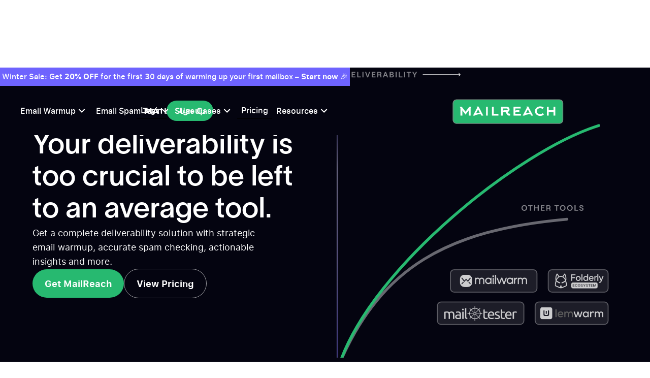

--- FILE ---
content_type: text/html
request_url: https://www.mailreach.co/mailreach-vs-other-solutions
body_size: 25560
content:
<!DOCTYPE html><!-- Last Published: Tue Dec 30 2025 18:39:55 GMT+0000 (Coordinated Universal Time) --><html data-wf-domain="www.mailreach.co" data-wf-page="656db6d20749a7d820991e8c" data-wf-site="6336c0ecc4a07d5c2a6b36c2" lang="en"><head><meta charset="utf-8"><title>MailReach vs Other Solutions</title><meta content="Discover why MailReach is the most efficient email warming solution to help you reach the inbox of your recipients, maximize your open rate and make more sales !" name="description"><meta content="MailReach vs Other Solutions" property="og:title"><meta content="Discover why MailReach is the most efficient email warming solution to help you reach the inbox of your recipients, maximize your open rate and make more sales !" property="og:description"><meta content="MailReach vs Other Solutions" property="twitter:title"><meta content="Discover why MailReach is the most efficient email warming solution to help you reach the inbox of your recipients, maximize your open rate and make more sales !" property="twitter:description"><meta property="og:type" content="website"><meta content="summary_large_image" name="twitter:card"><meta content="width=device-width, initial-scale=1" name="viewport"><link href="https://cdn.prod.website-files.com/6336c0ecc4a07d5c2a6b36c2/css/mr-copycat.webflow.shared.329355638.min.css" rel="stylesheet" type="text/css"><script type="text/javascript">!function(o,c){var n=c.documentElement,t=" w-mod-";n.className+=t+"js",("ontouchstart"in o||o.DocumentTouch&&c instanceof DocumentTouch)&&(n.className+=t+"touch")}(window,document);</script><link href="https://cdn.prod.website-files.com/6336c0ecc4a07d5c2a6b36c2/6373bc0500a60422bf9c2ea9_MailReach%20favicon.png" rel="shortcut icon" type="image/x-icon"><link href="https://cdn.prod.website-files.com/6336c0ecc4a07d5c2a6b36c2/6373bc7800f884df57eea59a_MailReach%20webclip.png" rel="apple-touch-icon"><link href="https://www.mailreach.co/mailreach-vs-other-solutions" rel="canonical"><link rel="dns-prefetch" href="https://cdn.prod.website-files.com">
<link rel="dns-prefetch" href="https://ananas.mailreach.co">
<link rel="dns-prefetch" href="https://uploads-ssl.webflow.com">
<link rel="dns-prefetch" href="https://cdn.jsdelivr.net">
<meta name="google-site-verification" content="taQqz4b7k17dview8ffELgMKDKwnD_wVZRWIhWUHlsY">






<!-- Beetle Beetle Code -->
<style>
   
 body, html {
    -moz-osx-font-smoothing: grayscale;
}

ul {
  padding-left: 32px;
  margin-top: 2px;
}

ul li::marker {
  color: #ffffff;
  content: "—";
}

ul li {
  padding-left: 32px;
}

ol {
  list-style: none;
  counter-reset: item;
  padding-left: 32px;
}

ol li {
  counter-increment: item;
}

ol li:before {
  height: 24px;
  content: counter(item);
  background: #ff6438;
  border-radius: 50%;
  color: #ffffff;
  min-width: 24px;
  margin-right: 12px;
  margin-top:2px;
  display: flex;
  text-align: center;
  flex-direction: column;
  justify-content: center;
  align-items: center;
  position: relative;
}
</style>

<!-- Start VWO Async SmartCode -->
<link rel="preconnect" href="https://dev.visualwebsiteoptimizer.com">
<script type="text/javascript" id="vwoCode">
window._vwo_code || (function() {
var account_id=987009,
version=2.1,
settings_tolerance=2000,
hide_element='body',
hide_element_style = 'opacity:0 !important;filter:alpha(opacity=0) !important;background:none !important;transition:none !important;',
/* DO NOT EDIT BELOW THIS LINE */
f=false,w=window,d=document,v=d.querySelector('#vwoCode'),cK='_vwo_'+account_id+'_settings',cc={};try{var c=JSON.parse(localStorage.getItem('_vwo_'+account_id+'_config'));cc=c&&typeof c==='object'?c:{}}catch(e){}var stT=cc.stT==='session'?w.sessionStorage:w.localStorage;code={nonce:v&&v.nonce,use_existing_jquery:function(){return typeof use_existing_jquery!=='undefined'?use_existing_jquery:undefined},library_tolerance:function(){return typeof library_tolerance!=='undefined'?library_tolerance:undefined},settings_tolerance:function(){return cc.sT||settings_tolerance},hide_element_style:function(){return'{'+(cc.hES||hide_element_style)+'}'},hide_element:function(){if(performance.getEntriesByName('first-contentful-paint')[0]){return''}return typeof cc.hE==='string'?cc.hE:hide_element},getVersion:function(){return version},finish:function(e){if(!f){f=true;var t=d.getElementById('_vis_opt_path_hides');if(t)t.parentNode.removeChild(t);if(e)(new Image).src='https://dev.visualwebsiteoptimizer.com/ee.gif?a='+account_id+e}},finished:function(){return f},addScript:function(e){var t=d.createElement('script');t.type='text/javascript';if(e.src){t.src=e.src}else{t.text=e.text}v&&t.setAttribute('nonce',v.nonce);d.getElementsByTagName('head')[0].appendChild(t)},load:function(e,t){var n=this.getSettings(),i=d.createElement('script'),r=this;t=t||{};if(n){i.textContent=n;d.getElementsByTagName('head')[0].appendChild(i);if(!w.VWO||VWO.caE){stT.removeItem(cK);r.load(e)}}else{var o=new XMLHttpRequest;o.open('GET',e,true);o.withCredentials=!t.dSC;o.responseType=t.responseType||'text';o.onload=function(){if(t.onloadCb){return t.onloadCb(o,e)}if(o.status===200||o.status===304){_vwo_code.addScript({text:o.responseText})}else{_vwo_code.finish('&e=loading_failure:'+e)}};o.onerror=function(){if(t.onerrorCb){return t.onerrorCb(e)}_vwo_code.finish('&e=loading_failure:'+e)};o.send()}},getSettings:function(){try{var e=stT.getItem(cK);if(!e){return}e=JSON.parse(e);if(Date.now()>e.e){stT.removeItem(cK);return}return e.s}catch(e){return}},init:function(){if(d.URL.indexOf('__vwo_disable__')>-1)return;var e=this.settings_tolerance();w._vwo_settings_timer=setTimeout(function(){_vwo_code.finish();stT.removeItem(cK)},e);var t;if(this.hide_element()!=='body'){t=d.createElement('style');var n=this.hide_element(),i=n?n+this.hide_element_style():'',r=d.getElementsByTagName('head')[0];t.setAttribute('id','_vis_opt_path_hides');v&&t.setAttribute('nonce',v.nonce);t.setAttribute('type','text/css');if(t.styleSheet)t.styleSheet.cssText=i;else t.appendChild(d.createTextNode(i));r.appendChild(t)}else{t=d.getElementsByTagName('head')[0];var i=d.createElement('div');i.style.cssText='z-index: 2147483647 !important;position: fixed !important;left: 0 !important;top: 0 !important;width: 100% !important;height: 100% !important;background: white !important;';i.setAttribute('id','_vis_opt_path_hides');i.classList.add('_vis_hide_layer');t.parentNode.insertBefore(i,t.nextSibling)}var o=window._vis_opt_url||d.URL,s='https://dev.visualwebsiteoptimizer.com/j.php?a='+account_id+'&u='+encodeURIComponent(o)+'&vn='+version;if(w.location.search.indexOf('_vwo_xhr')!==-1){this.addScript({src:s})}else{this.load(s+'&x=true')}}};w._vwo_code=code;code.init();})();
</script>
<!-- End VWO Async SmartCode --><script type="application/ld+json">
    [{
      "@context": "https://schema.org",
      "@type": "Organization",
      "url": "https://www.mailreach.co/",
      "logo": "https://cdn.prod.website-files.com/6336c0ecc4a07d5c2a6b36c2/633ec2aa1ec017b65bb85088_mailreach.png",
        "sameAs": [
    "https://www.linkedin.com/company/mailreach/",
    "https://twitter.com/MailReachApp",
    "https://www.facebook.com/people/MailReach/100064024002828/"
  ]
    },
    {
      "@context": "https://schema.org",
      "@type": "WebSite",
     "url": " https://www.mailreach.co/",
      "potentialAction": {
        "@type": "SearchAction",
        "target": {
          "@type": "EntryPoint",
          "urlTemplate": "https://www.mailreach.co/search?q={search_term_string}"
        },
        "query-input": "required name=search_term_string"
      }
    },
{
  "@context": "https://schema.org",
  "@type": "Product",
  "name": "MailReach",
  "aggregateRating": {
    "@type": "AggregateRating",
    "ratingValue": "4.8",
    "ratingCount" : 147,
    "bestRating": "5"
  }
  },
  {
     "@type": "BreadcrumbList",
     "@context": "https://schema.org",
      "itemListElement": [{
        "@type": "ListItem",
        "position": 1,
        "name": "MailReach: Deliverability tool",
        "item": "https://www.mailreach.co/"
      },{
        "@type": "ListItem",
        "position": 2,
        "name": "Competitors Overview",
        "item": "https://www.mailreach.co/mailreach-vs-other-solutions"
      }]
    }
]
    </script>


<script type="application/json" id="weglot-data">{"allLanguageUrls":{"en":"https://www.mailreach.co/mailreach-vs-other-solutions","de":"https://www.mailreach.co/de/mailreach-vs-other-solutions","fr":"https://www.mailreach.co/fr/mailreach-vs-other-solutions"},"originalCanonicalUrl":"https://www.mailreach.co/mailreach-vs-other-solutions","originalPath":"/mailreach-vs-other-solutions","settings":{"auto_switch":true,"auto_switch_fallback":null,"category":8,"custom_settings":{"button_style":{"with_name":false,"full_name":false,"is_dropdown":false,"with_flags":false,"flag_type":null,"custom_css":".wgcurrent{\r\nbackground: transparent!important;\r\n  border: none;\r\n      border-radius: 4px;\r\n  cursor: pointer;\r\n}\r\n\r\n.wgcurrent a{\r\ncolor: #fff!important;\r\n}\r\n\r\n.wg-drop.country-selector li {\r\n    background-image: none!important;\r\n}\r\n\r\n.wg-drop.country-selector li::marker {\r\n    color: #ffffff;\r\n    content: none;\r\n}\r\n\r\n#weglot-listbox {\r\nmargin-top: 15px;\r\n    margin-bottom: 15px;\r\n    border-radius: 4px;\r\n}\r\n.wg-drop.country-selector .wgcurrent:after {\r\n  cursor: pointer;\r\n    content: \"\" !important;\r\n    position: absolute;\r\n    right: 10px;\r\n    bottom: 0;\r\n    display: inline-block;\r\n    width: 15px;\r\n    height: 39px;\r\n    line-height: 37px;\r\n\r\n    /* Use the SVG as a mask */\r\n    -webkit-mask: url(\"[data-uri]\") no-repeat center;\r\n    -webkit-mask-size: contain;\r\n    mask: url(\"[data-uri]\") no-repeat center;\r\n    mask-size: contain;\r\n\r\n    /* This is the actual color you’ll see */\r\n    background-color: #fff;\r\n\r\n    transition: all .2s;\r\n}"},"switchers":[{"style":{"with_name":true,"with_flags":true,"full_name":true,"is_dropdown":true,"invert_flags":true,"flag_type":"shiny","size_scale":"1"},"opts":{"hide_selected_language":false,"open_hover":false,"close_outside_click":false,"is_responsive":false,"display_device":"mobile","pixel_cutoff":768},"colors":[],"location":{"target":".footer-left-contain","sibling":".footer-bootom-text-wrap"},"template":{"name":"default","hash":"1a616114bb619fd36144d93d50e12c6c4d0f606d"}}],"translate_search":false,"loading_bar":true,"hide_switcher":false,"translate_images":false,"subdomain":false,"wait_transition":true,"dynamic":""},"deleted_at":null,"dynamics":[],"excluded_blocks":[],"excluded_paths":[],"external_enabled":false,"host":"www.mailreach.co","is_dns_set":true,"is_https":true,"language_from":"en","language_from_custom_flag":null,"language_from_custom_name":null,"languages":[{"connect_host_destination":null,"custom_code":null,"custom_flag":null,"custom_local_name":null,"custom_name":null,"enabled":true,"language_to":"de"},{"connect_host_destination":null,"custom_code":null,"custom_flag":null,"custom_local_name":null,"custom_name":null,"enabled":true,"language_to":"fr"},{"connect_host_destination":null,"custom_code":null,"custom_flag":null,"custom_local_name":null,"custom_name":null,"enabled":false,"language_to":"pt"},{"connect_host_destination":null,"custom_code":null,"custom_flag":null,"custom_local_name":null,"custom_name":null,"enabled":false,"language_to":"es"}],"media_enabled":false,"page_views_enabled":true,"technology_id":13,"technology_name":"Webflow","translation_engine":3,"url_type":"SUBDIRECTORY","versions":{"translation":1765822356}}}</script>
<script async="" src="https://cdn.weglot.com/weglot.min.js?api_key=wg_da15d898332d1b9b6e04d3f044ddcfcc0" type="text/javascript"></script><link href="https://www.mailreach.co/mailreach-vs-other-solutions" hreflang="en" rel="alternate"><link href="https://www.mailreach.co/de/mailreach-vs-other-solutions" hreflang="de" rel="alternate"><link href="https://www.mailreach.co/fr/mailreach-vs-other-solutions" hreflang="fr" rel="alternate"></head><body><div class="page-wrapper"><div class="global-styles w-embed"><style>
/* Make text look crisper and more legible in all browsers */
body {
  -webkit-font-smoothing: antialiased;
  -moz-osx-font-smoothing: grayscale;
  font-smoothing: antialiased;
  text-rendering: optimizeLegibility;
}

/* Focus state style for keyboard navigation for the focusable elements */


/* Set color style to inherit */
.inherit-color * {
    color: inherit;
}

/* Get rid of top margin on first element in any rich text element */
.w-richtext > :not(div):first-child, .w-richtext > div:first-child > :first-child {
  margin-top: 0 !important;
}

/* Get rid of bottom margin on last element in any rich text element */
.w-richtext>:last-child, .w-richtext ol li:last-child, .w-richtext ul li:last-child {
	margin-bottom: 0 !important;
}

/* 
Make the following elements inherit typography styles from the parent and not have hardcoded values. 
Important: You will not be able to style for example "All Links" in Designer with this CSS applied.
Uncomment this CSS to use it in the project. Leave this message for future hand-off.
*/
/*
a,
.w-input,
.w-select,
.w-tab-link,
.w-nav-link,
.w-dropdown-btn,
.w-dropdown-toggle,
.w-dropdown-link {
  color: inherit;
  text-decoration: inherit;
  font-size: inherit;
}
*/

/* Apply "..." after 3 lines of text */
.text-style-3lines {
	display: -webkit-box;
	overflow: hidden;
	-webkit-line-clamp: 3;
	-webkit-box-orient: vertical;
}

/* Apply "..." after 2 lines of text */
.text-style-2lines {
	display: -webkit-box;
	overflow: hidden;
	-webkit-line-clamp: 2;
	-webkit-box-orient: vertical;
}

/* Apply "..." after 1 lines of text */
.text-style-1lines {
	display: -webkit-box;
	overflow: hidden;
	-webkit-line-clamp: 1;
	-webkit-box-orient: vertical;
}

/* Adds inline flex display */
.display-inlineflex {
  display: inline-flex;
}

/* These classes are never overwritten */
.hide {
  display: none !important;
}

@media screen and (max-width: 991px) {
    .hide, .hide-tablet {
        display: none !important;
    }
}
  @media screen and (max-width: 767px) {
    .hide-mobile-landscape{
      display: none !important;
    }
}
  @media screen and (max-width: 479px) {
    .hide-mobile{
      display: none !important;
    }
}
</style>

<!-- Rich Text Custom Pointer Code !-->
<style>
ul li {
  padding-left: 32px;
  background-image: url(https://cdn.prod.website-files.com/6602d27729b2a848105d987c/66525085999047c3b8b93c3b_Tick.svg);
  background-position: 0% 4px;
  background-size: 20px 20px;
  background-repeat: no-repeat;
}

ol {
  display: flex;
  flex-wrap: wrap;
  padding-left: 32px;
  flex-direction: column;
  justify-content: center;
  align-items: flex-start;
  list-style: none;
  counter-reset: item;
}

ol li {
  counter-increment: item;
  margin-bottom: 5px;
}

ol li:before {
  margin-right: 12px;
  margin-top: 4px;
  content: counter(item);
  background: #27B970;
  border-radius: 50%;
  color: white;
  text-align: center;
  font-family: 'SF Pro Text';
  font-style: normal;
  font-weight: 400;
  font-size: 16px;
  line-height: 120%;
  color: #FFFFFF;
  width: 24px;
  height: 24px;
  display: inline-flex;
  flex-direction: row;
  justify-content: center;
  align-items: center; /* Center the number */
  flex-grow: 0;
  flex-shrink: 0;
  flex-basis: auto;
}

@media only screen and (max-width: 760px) {
 
  ol li:before {
  margin-right: 8px;
  margin-top: 0px;
  font-size: 14px;
  width: 20px;
  height: 20px;
  }
}
</style>

<style>

</style></div><div class="navbar-contain"><div fs-scrolldisable-element="smart-nav" data-animation="default" data-collapse="medium" data-duration="400" data-easing="ease" data-easing2="ease" role="banner" class="navigation-bar w-nav"><div class="banner-wrapper">Winter Sale: Get <strong>20% OFF</strong> for the first 30 days of warming up your first mailbox – <a href="https://app.mailreach.co/signup?utm_content=top-bar"><strong class="bold-text-22">Start now</strong></a><strong> </strong>🎉</div><div class="navbar-wrapper dropdown-with-usecase"><a href="/" class="nav-brand-logo-wrap navbar-with-usecase w-nav-brand"><img loading="lazy" src="https://cdn.prod.website-files.com/6336c0ecc4a07d5c2a6b36c2/6654dfc2b63d07a2d0a3132b_MailReach%20Logo.svg" alt="" class="brand-logo"></a><nav role="navigation" class="navigation-menu w-nav-menu"><div class="nav-menu-wrapper navbar-with-usecase"><div data-delay="0" data-hover="true" class="nav-dropdown w-dropdown"><div class="nav-dopdown-toggle w-dropdown-toggle"><a href="/email-warmup" class="nav-dopdown-text tablet-hide">Email Warmup</a><div class="nav-dopdown-text desktop-hide">Email Warmup</div><div class="nav-dopdown-icon w-embed"><svg xmlns="http://www.w3.org/2000/svg" width="100%" height="100%" viewBox="0 0 24 24" fill="none">
<path d="M12.0045 13.1714L16.9543 8.22168L18.3685 9.63589L12.0045 15.9999L5.64062 9.63589L7.05483 8.22168L12.0045 13.1714Z" fill="currentColor"></path>
</svg></div></div><nav class="nav-dopdown-list email-warmup w-dropdown-list"><div class="nav-dropdown-list-contain email-warmup"><div class="nav-dropdown-image-wrap"><div class="flex-gap-vertical-24px"><div class="flex-gap-vertical-8px"><h2 class="s2-subheading-24px text-color-white">Email Warmup</h2><p class="body-text-xsmall-14px text-opacity-80 text-color-white">MailReach email warmup helps keep your emails out of spam.</p></div><a href="/email-warmup" class="nav-button w-inline-block"><div class="button-bg"></div><div class="button-text-contain _24px"><div class="button-text">Explore email warmup</div><div class="button-text-2">Explore email warmup</div></div></a></div><img loading="lazy" src="https://cdn.prod.website-files.com/6336c0ecc4a07d5c2a6b36c2/67b89199655a64b738ba27f9_Group%202087328963.png" alt="" class="nav-dropdown-image width-250px"></div><div class="nav-dropdown-list-wrapper email-warmup"><a href="/email-warmup-api" class="nav-dropdown-link w-dropdown-link">Email Warmup API</a><div class="nav-dropdown-line"></div><a href="/outlook-warm-up-service" class="nav-dropdown-link w-dropdown-link">Outlook Inbox Warmup</a><div class="nav-dropdown-line"></div><a href="/google-warmup-tool" class="nav-dropdown-link w-dropdown-link">Google Warmup Tool</a><div class="nav-dropdown-line"></div><a href="/sendgrid-ip-warm-up-service" class="nav-dropdown-link w-dropdown-link">SendGrid Warmup Tool</a><div class="nav-dropdown-line"></div><a href="/mailgun-warmup-service-that-improves-your-mailgun-email-deliverability" class="nav-dropdown-link w-dropdown-link">MailGun Warmup Tool</a><div class="nav-dropdown-line"></div><a href="/amazon-ses-warmup-service" class="nav-dropdown-link w-dropdown-link">Amazon SES Warmup Tool</a><div class="nav-dropdown-line"></div><a href="/smtp-warm-up-service" class="nav-dropdown-link w-dropdown-link">SMTP Warmup</a><div class="nav-dropdown-line"></div><a href="/how-email-warmup-works" class="nav-dropdown-link w-dropdown-link">How Email Warmup Works</a></div></div></nav></div><div data-delay="0" data-hover="true" class="nav-dropdown w-dropdown"><div class="nav-dopdown-toggle w-dropdown-toggle"><a href="/email-spam-test" class="nav-dopdown-text tablet-hide">Email Spam Test</a><div class="nav-dopdown-text desktop-hide">Email Spam Test</div><div class="nav-dopdown-icon w-embed"><svg xmlns="http://www.w3.org/2000/svg" width="100%" height="100%" viewBox="0 0 24 24" fill="none">
<path d="M12.0045 13.1714L16.9543 8.22168L18.3685 9.63589L12.0045 15.9999L5.64062 9.63589L7.05483 8.22168L12.0045 13.1714Z" fill="currentColor"></path>
</svg></div></div><nav class="nav-dopdown-list email-spam-test w-dropdown-list"><div class="nav-dropdown-list-contain email-spam-test"><div class="nav-dropdown-image-wrap"><div class="flex-gap-vertical-24px"><div class="flex-gap-vertical-8px"><h2 class="s2-subheading-24px text-color-white">Email Spam Test</h2><p class="body-text-xsmall-14px text-opacity-80 text-color-white">Try MailReach’s free email spam test and checker.</p></div><a href="/email-spam-test" class="nav-button w-inline-block"><div class="button-bg"></div><div class="button-text-contain _24px"><div class="button-text">Run a spam test</div><div class="button-text-2">Run a spam test</div></div></a></div><img loading="lazy" src="https://cdn.prod.website-files.com/6336c0ecc4a07d5c2a6b36c2/67af9dc59c6cfbd257c6dce0_Group%202087328963.webp" alt="" class="nav-dropdown-image width-300px"></div><div class="nav-dropdown-list-wrapper email-spam-test"><a href="/email-spam-test-api" class="nav-dropdown-link w-dropdown-link">Email Spam Test API</a><div class="nav-dropdown-line"></div><a href="/spf-checker" class="nav-dropdown-link w-dropdown-link">SPF Checker</a><div class="nav-dropdown-line"></div><a href="/dkim-checker" class="nav-dropdown-link w-dropdown-link">DKIM Checker</a></div></div></nav></div><div data-delay="0" data-hover="true" class="nav-dropdown use-cases w-dropdown"><div class="nav-dopdown-toggle w-dropdown-toggle"><a href="/email-spam-test" class="nav-dopdown-text tablet-hide">Use Cases</a><div class="nav-dopdown-text desktop-hide">Use Cases</div><div class="nav-dopdown-icon w-embed"><svg xmlns="http://www.w3.org/2000/svg" width="100%" height="100%" viewBox="0 0 24 24" fill="none">
<path d="M12.0045 13.1714L16.9543 8.22168L18.3685 9.63589L12.0045 15.9999L5.64062 9.63589L7.05483 8.22168L12.0045 13.1714Z" fill="currentColor"></path>
</svg></div></div><nav class="nav-dopdown-list use-cases w-dropdown-list"><div class="nav-dropdown-list-contain use-cases"><div class="nav-dropdown-image-wrap use-cases"><img loading="lazy" src="https://cdn.prod.website-files.com/6336c0ecc4a07d5c2a6b36c2/67e23726b9fea32fa11350ef_Group%202087328973.svg" alt="" class="nav-dropdown-image"></div><div class="nav-dropdown-list-wrapper use-cases"><a href="/agency" class="nav-dropdown-link text-size-16 w-dropdown-link">For Agencies</a><div class="nav-dropdown-line"></div><a href="/mailreach-for-founders" class="nav-dropdown-link text-size-16 w-dropdown-link">For Founders</a><div class="nav-dropdown-line"></div><a href="/mailreach-for-marketers" class="nav-dropdown-link text-size-16 w-dropdown-link">For Marketers</a><div class="nav-dropdown-line"></div><a href="/mailreach-for-salespeople" class="nav-dropdown-link text-size-16 w-dropdown-link">For Salespeople</a><div class="nav-dropdown-line"></div><a href="/mailreach-for-lead-gen-experts" class="nav-dropdown-link text-size-16 w-dropdown-link">For Lead Gen Experts</a><div class="nav-dropdown-line"></div><a href="/mailreach-for-recruiters" class="nav-dropdown-link text-size-16 w-dropdown-link">For Recruiters</a><div class="nav-dropdown-line"></div><a href="/deliverability-consultant" class="nav-dropdown-link text-size-16 w-dropdown-link">For Deliverability Consultants</a></div></div></nav></div><a href="/pricing" class="nav-link w-nav-link">Pricing</a><div data-delay="0" data-hover="true" class="nav-dropdown w-dropdown"><div class="nav-dopdown-toggle w-dropdown-toggle"><a href="/email-warmup-and-spam-test-blog" class="nav-dopdown-text tablet-hide">Resources</a><div class="nav-dopdown-text desktop-hide">Resources</div><div class="nav-dopdown-icon w-embed"><svg xmlns="http://www.w3.org/2000/svg" width="100%" height="100%" viewBox="0 0 24 24" fill="none">
<path d="M12.0045 13.1714L16.9543 8.22168L18.3685 9.63589L12.0045 15.9999L5.64062 9.63589L7.05483 8.22168L12.0045 13.1714Z" fill="currentColor"></path>
</svg></div></div><nav class="nav-dopdown-list resources w-dropdown-list"><div class="nav-dropdown-list-contain resouces"><div class="nav-dropdown-list-wrapper resouces"><a href="/mailreach-vs-other-solutions" aria-current="page" class="nav-dropdown-link w-dropdown-link w--current">MailReach vs Others</a><div class="nav-dropdown-line"></div><a href="/mailreach-reviews" class="nav-dropdown-link w-dropdown-link">MailReach Reviews</a><div class="nav-dropdown-line"></div><a href="/email-warmup-and-spam-test-blog" class="nav-dropdown-link w-dropdown-link">Blog</a><div class="nav-dropdown-line"></div><a href="https://help.mailreach.co/en/" class="nav-dropdown-link w-dropdown-link">Helpdesk</a><div class="nav-dropdown-line"></div><a href="/affiliate-program" class="nav-dropdown-link w-dropdown-link">Affiliate Program</a><div class="nav-dropdown-line"></div><a href="/email-deliverability-consultant" class="nav-dropdown-link w-dropdown-link">Email Deliverability Consultant</a></div><div class="nav-dropdown-list-wrapper resouces-right"><div class="nav-dropdown-list-content"><div class="nav-dropdown-header">Featured Articles</div><div class="nav-dropdown-point-wrap resouces-right"><a href="/blog/email-warm-up" class="nav-dropdown-link resources-text w-dropdown-link">Email Warm Up : All You (Really) Need To Know</a><div class="nav-dropdown-line"></div><a href="/blog/how-to-warm-up-email-domain" class="nav-dropdown-link resources-text w-dropdown-link">How to Warm Up Email Domain</a><div class="nav-dropdown-line"></div><a href="/blog/keep-email-warming-to-maintain-deliverability" class="nav-dropdown-link resources-text w-dropdown-link">Why to always keep email warming</a><div class="nav-dropdown-line"></div><a href="/blog/how-to-manually-warm-up-an-email" class="nav-dropdown-link resources-text w-dropdown-link">How to manually warm up an email</a><div class="nav-dropdown-line"></div><a href="/blog/email-warmup-solutions-in-house-vs-third-party-services" class="nav-dropdown-link resources-text _220px w-dropdown-link">Email warmup solutions: In-House vs. Third-Party services</a></div></div></div></div></nav></div><div class="nav-button-wrapper mobile"><a href="https://app.mailreach.co/signin" class="nav-link w-nav-link">Login</a><a href="https://app.mailreach.co/signup" target="_blank" class="nav-button w-inline-block"><div class="button-bg"></div><div class="button-text-contain _24px"><div class="button-text">Sign up</div><div class="button-text-2">Sign up</div></div></a></div></div></nav><div class="nav-button-wrapper"><a href="https://app.mailreach.co/signin" target="_blank" class="nav-link hide-on-mobile w-nav-link">Login</a><a href="https://app.mailreach.co/signup" target="_blank" class="nav-button w-inline-block"><div class="button-bg"></div><div class="button-text-contain _24px"><div class="button-text">Sign up</div><div class="button-text-2">Sign up</div></div></a></div><div class="menu-button-wrap w-nav-button"><div scroll="both" class="menu-button-contain"><div class="menu-button-wrapper"><div class="menu-button-line-1"></div><div class="menu-button-line-2"></div></div></div></div></div></div><div class="navbar-bg"></div></div><main class="main-wrapper"><section class="comp-hero-section"><div class="comp-hero-wrapper"><div class="comp-hero-text-contain"><div class="flex-gap-vertical-20px"><div class="tag-text-contain gap-8px"><a href="/" class="breadcrumb">MailReach: Deliverability Tool</a><img src="https://cdn.prod.website-files.com/6336c0ecc4a07d5c2a6b36c2/66574b93d9c33acef3e25de3_Right%20Arrow.svg" loading="lazy" alt="" class="tag-text-icon"><a href="/mailreach-vs-other-solutions" aria-current="page" class="breadcrumb w--current">Competitors Overview</a></div><div class="tag-text-contain green"><div class="tag-text-icon-2 w-embed"><svg xmlns="http://www.w3.org/2000/svg" width="100%" height="100%" viewBox="0 0 24 24" fill="none">
<g clip-path="url(#clip0_2254_7004)">
<path d="M1 13V10.0606C2.69944 9.37651 4.55575 9 6.5 9C7.70599 9 8.87814 9.14486 10 9.41814" stroke="currentColor" stroke-width="2"></path>
<path d="M9.00199 3.50099C9.00199 4.88225 7.88225 6.00198 6.501 6.00198C5.11974 6.00198 4 4.88225 4 3.50099C4 2.11973 5.11974 1 6.501 1C7.88225 1 9.00199 2.11973 9.00199 3.50099Z" stroke="currentColor" stroke-width="2"></path>
<path d="M23 13V10.0606C21.3006 9.37651 19.4443 9 17.5 9C16.294 9 15.1219 9.14486 14 9.41814" stroke="currentColor" stroke-width="2"></path>
<path d="M20.002 3.50099C20.002 4.88225 18.8823 6.00198 17.501 6.00198C16.1198 6.00198 15 4.88225 15 3.50099C15 2.11973 16.1198 1 17.501 1C18.8823 1 20.002 2.11973 20.002 3.50099Z" stroke="currentColor" stroke-width="2"></path>
<path d="M6.5 24V21.0606C8.19944 20.3765 10.0557 20 12 20C13.9443 20 15.8006 20.3765 17.5 21.0606V24" stroke="currentColor" stroke-width="2"></path>
<path d="M14.502 14.501C14.502 15.8823 13.3823 17.002 12.001 17.002C10.6198 17.002 9.5 15.8823 9.5 14.501C9.5 13.1197 10.6198 12 12.001 12C13.3823 12 14.502 13.1197 14.502 14.501Z" stroke="currentColor" stroke-width="2"></path>
</g>
<defs>
<clipPath id="clip0_2254_7004">
<rect width="24" height="24" fill="currentColor"></rect>
</clipPath>
</defs>
</svg></div><h1 class="tag-text">All Competitors Overview</h1></div><h2 class="h3-heading">Your deliverability is too crucial to be left to an average tool.</h2><p class="body-text-default-18px max-width-480px">Get a complete deliverability solution with strategic email warmup, accurate spam checking, actionable insights and more.</p></div><div class="button-group left-align-stretched-mobile"><a data="" data-wf--button--button-type="normal" href="https://app.mailreach.co/signup" target="_blank" class="button w-inline-block"><div class="button-bg"></div><div class="button-text-contain"><div class="button-text">Get MailReach</div><div class="button-text-2">Get MailReach</div></div></a><a data-wf--button-outline--variant="base" href="/pricing" class="button outline w-inline-block"><div class="button-bg white-bg"></div><div class="button-text-contain"><div class="button-text">View Pricing</div><div class="button-text-2">View Pricing</div></div></a></div></div><div class="comp-hero-image-contain"><div class="lottie-animation" data-w-id="622a21b9-cd9c-a22d-6d15-8607d9bdd168" data-animation-type="lottie" data-src="https://cdn.prod.website-files.com/6602d27729b2a848105d987c/6659c16f935e27da31f604a2_MailReach%20Deliverability.lottie" data-loop="0" data-direction="1" data-autoplay="1" data-is-ix2-target="0" data-renderer="svg" data-default-duration="3.033333333333333" data-duration="0"></div></div></div><div class="home-hero-bg-lottie-wrap"><div class="home-hero-bg-lottie" data-w-id="622a21b9-cd9c-a22d-6d15-8607d9bdd16a" data-animation-type="lottie" data-src="https://cdn.prod.website-files.com/6602d27729b2a848105d987c/6659c0ed8b9d58b19d433fa6_Pattern.lottie" data-loop="1" data-direction="1" data-autoplay="1" data-is-ix2-target="0" data-renderer="svg" data-default-duration="15.116666666666667" data-duration="0"></div><div class="home-hero-bg-lottie-overlay comp-overview"></div></div></section><div class="co-lottie-section"><section class="comp-faq-section"><div class="comp-faq-wrapper"><div class="comp-faq-text-wrap"><h2 class="h4-heading">5 questions to ask when choosing an email deliverability solution</h2><div class="comp-faq-arrow-big"><div class="comp-faq-arrow-big-embed w-embed"><svg xmlns="http://www.w3.org/2000/svg" width="100%" height="100%" viewBox="0 0 102 20" fill="none">
<path d="M100.884 10.8839C101.372 10.3957 101.372 9.60427 100.884 9.11612L92.9289 1.16117C92.4408 0.67301 91.6493 0.67301 91.1612 1.16117C90.673 1.64932 90.673 2.44078 91.1612 2.92893L98.2322 10L91.1612 17.0711C90.673 17.5592 90.673 18.3507 91.1612 18.8388C91.6493 19.327 92.4408 19.327 92.9289 18.8388L100.884 10.8839ZM0 11.25H100V8.75H0V11.25Z" fill="currentColor"></path>
</svg></div></div></div><div class="comp-faq-contain"><div data-hover="true" data-delay="0" aria-expanded="true" class="comp-faq first w-dropdown"><div class="comp-faq-toggle first w-dropdown-toggle"><div class="comp-faq-heading">Does it handle all aspects of deliverability, including email warmup and spam testing?</div><div class="comp-faq-icon-wrap"><img src="https://cdn.prod.website-files.com/6336c0ecc4a07d5c2a6b36c2/665ae4251670ea2a303ada5c_Eye%20Open.svg" loading="lazy" alt="" class="comp-faq-icon-1"><img src="https://cdn.prod.website-files.com/6336c0ecc4a07d5c2a6b36c2/665ae4251670ea2a303ada57_Eye%20Close.svg" loading="lazy" alt="" class="comp-faq-icon-2"></div></div><nav class="comp-faq-list first w-dropdown-list"><div class="comp-faq-list-wrapper"><p class="comp-faq-answer">MailReach is a complete deliverability solution that warms your accounts, conducts spam tests, analyzes your setup and content and shares actionable tips for improvement.</p></div></nav></div><div data-hover="true" data-delay="0" class="comp-faq w-dropdown"><div class="comp-faq-toggle w-dropdown-toggle"><div class="comp-faq-heading">What quality of the warmup network can i expect?</div><div class="comp-faq-icon-wrap"><img src="https://cdn.prod.website-files.com/6336c0ecc4a07d5c2a6b36c2/665ae4251670ea2a303ada5c_Eye%20Open.svg" loading="lazy" alt="" class="comp-faq-icon-1"><img src="https://cdn.prod.website-files.com/6336c0ecc4a07d5c2a6b36c2/665ae4251670ea2a303ada57_Eye%20Close.svg" loading="lazy" alt="" class="comp-faq-icon-2"></div></div><nav class="comp-faq-list w-dropdown-list"><div class="comp-faq-list-wrapper"><p class="comp-faq-answer">The warmup network is primarily composed of high-reputation inboxes with 30K+ Google Workspace and Office 365 accounts-- the two providers that matter for B2B deliverabilty. MailReach&#x27;s superior warmup network helps your sender reputation shine through automatic positive interactions with primarily these accounts.</p></div></nav></div><div data-hover="true" data-delay="0" class="comp-faq w-dropdown"><div class="comp-faq-toggle w-dropdown-toggle"><div class="comp-faq-heading">Is the tool safe and guaranteed not to hurt my Sender Reputation?</div><div class="comp-faq-icon-wrap"><img src="https://cdn.prod.website-files.com/6336c0ecc4a07d5c2a6b36c2/665ae4251670ea2a303ada5c_Eye%20Open.svg" loading="lazy" alt="" class="comp-faq-icon-1"><img src="https://cdn.prod.website-files.com/6336c0ecc4a07d5c2a6b36c2/665ae4251670ea2a303ada57_Eye%20Close.svg" loading="lazy" alt="" class="comp-faq-icon-2"></div></div><nav class="comp-faq-list w-dropdown-list"><div class="comp-faq-list-wrapper"><p class="comp-faq-answer">MailReach conducts the safest, most human-like warmup activity and uses a 30k-strong high-reputation network to raise your sender reputation.</p></div></nav></div><div data-hover="true" data-delay="0" class="comp-faq w-dropdown"><div class="comp-faq-toggle w-dropdown-toggle"><div class="comp-faq-heading">Is the tool flexible and cost-effective while I’m scaling?</div><div class="comp-faq-icon-wrap"><img src="https://cdn.prod.website-files.com/6336c0ecc4a07d5c2a6b36c2/665ae4251670ea2a303ada5c_Eye%20Open.svg" loading="lazy" alt="" class="comp-faq-icon-1"><img src="https://cdn.prod.website-files.com/6336c0ecc4a07d5c2a6b36c2/665ae4251670ea2a303ada57_Eye%20Close.svg" loading="lazy" alt="" class="comp-faq-icon-2"></div></div><nav class="comp-faq-list w-dropdown-list"><div class="comp-faq-list-wrapper"><p class="comp-faq-answer">The more accounts you warm, the lower your cost-per-inbox. We scale along with you.</p></div></nav></div><div data-hover="true" data-delay="0" class="comp-faq w-dropdown"><div class="comp-faq-toggle w-dropdown-toggle"><div class="comp-faq-heading">Is it MailReach?</div><div class="comp-faq-icon-wrap"><img src="https://cdn.prod.website-files.com/6336c0ecc4a07d5c2a6b36c2/665ae4251670ea2a303ada5c_Eye%20Open.svg" loading="lazy" alt="" class="comp-faq-icon-1"><img src="https://cdn.prod.website-files.com/6336c0ecc4a07d5c2a6b36c2/665ae4251670ea2a303ada57_Eye%20Close.svg" loading="lazy" alt="" class="comp-faq-icon-2"></div></div><nav class="comp-faq-list w-dropdown-list"><div class="comp-faq-list-wrapper"><p class="comp-faq-answer">Get the best email deliverability tool that keeps your emails out of spam and in the inbox.</p></div></nav></div></div></div></section><section class="comp-table-section"><div class="comp-table-contain mr-vs-oher-sol"><div class="comp-table-wrapper"><div class="comp-table-header"><div class="comp-table-vs-img-wrap"><div class="comp-table-heading-wrap"><h2 class="h4-heading text-opacity-50">All-in-one tools</h2></div><img src="https://cdn.prod.website-files.com/6336c0ecc4a07d5c2a6b36c2/665ae4261670ea2a303ada68_VS.svg" loading="lazy" alt="" class="comp-table-vs-img"><div class="comp-table-mr-logo-wrap"><img src="https://cdn.prod.website-files.com/6336c0ecc4a07d5c2a6b36c2/665ae4251670ea2a303ada60_MR%20Logo.svg" loading="lazy" alt="" class="comp-table-mr-logo"></div></div></div><div class="comp-table-grid mr-vs-other"><div class="comp-table-column"><div class="comp-table-header-item mr-vs-other-sol"><img src="https://cdn.prod.website-files.com/6336c0ecc4a07d5c2a6b36c2/665ae4261670ea2a303ada6c_Crying%20Face.svg" loading="lazy" alt="" class="comp-table-header-item-icon"><div class="body-text-big-20px text-weight-semibold">All-in-one tools don’t specialize in deliverability—an email warmup add-on isn’t enough.</div></div><div class="comp-table-item mr-vs-other-sol"><div class="comp-table-item-wrapper"><img src="https://cdn.prod.website-files.com/6336c0ecc4a07d5c2a6b36c2/665ae4261670ea2a303adade_Warning-Circle.svg" loading="lazy" alt="" class="comp-table-item-icon"><div class="body-text-default-18px text-opacity-80">Instantly sidelines deliverability as their main focus is campaign scaling.</div></div></div><div class="comp-table-item border-radius-12px mr-vs-other-sol"><div class="comp-table-item-wrapper"><img src="https://cdn.prod.website-files.com/6336c0ecc4a07d5c2a6b36c2/665ae4261670ea2a303adade_Warning-Circle.svg" loading="lazy" alt="" class="comp-table-item-icon"><div class="body-text-default-18px text-opacity-80">Smartlead is all about growing your pipeline and conducting multi-channel outreach.</div></div></div></div><div class="comp-table-column"><div class="comp-table-header-item green-bg mr-vs-other-sol"><img src="https://cdn.prod.website-files.com/6336c0ecc4a07d5c2a6b36c2/665ae4261670ea2a303ada81_Happy-Face.svg" loading="lazy" alt="" class="comp-table-header-item-icon"><div class="body-text-big-20px text-weight-semibold">MailReach is 100% focused on deliverability. We’re a complete inbox placement solution.</div></div><div class="comp-table-item right-border mr-vs-other-sol"><div class="comp-table-item-wrapper"><img src="https://cdn.prod.website-files.com/6336c0ecc4a07d5c2a6b36c2/665ae4261670ea2a303adabd_Check-Circle.svg" loading="lazy" alt="" class="comp-table-item-icon"><div class="body-text-default-18px text-weight-medium">A fine-tuned warmup algorithm and spam tester that evolve constantly to boost deliverability.</div></div></div><div class="comp-table-item right-border-radius-12px mr-vs-other-sol"><div class="comp-table-item-wrapper"><img src="https://cdn.prod.website-files.com/6336c0ecc4a07d5c2a6b36c2/665ae4261670ea2a303adabd_Check-Circle.svg" loading="lazy" alt="" class="comp-table-item-icon"><div class="body-text-default-18px text-weight-medium">Built by deliverability specialists who are constantly in the lab, improving inbox placement.</div></div></div></div></div></div><div class="comp-table-wrapper"><div class="comp-table-header"><div class="comp-table-vs-img-wrap"><div class="comp-table-heading-wrap"><h2 class="h4-heading text-opacity-50">Other email warmers</h2></div><img src="https://cdn.prod.website-files.com/6336c0ecc4a07d5c2a6b36c2/665ae4261670ea2a303ada68_VS.svg" loading="lazy" alt="" class="comp-table-vs-img"><div class="comp-table-mr-logo-wrap"><img src="https://cdn.prod.website-files.com/6336c0ecc4a07d5c2a6b36c2/665ae4251670ea2a303ada60_MR%20Logo.svg" loading="lazy" alt="" class="comp-table-mr-logo"></div></div></div><div class="comp-table-grid mr-vs-other"><div class="comp-table-column"><div class="comp-table-header-item padding-right"><img src="https://cdn.prod.website-files.com/6336c0ecc4a07d5c2a6b36c2/665ae4261670ea2a303ada6c_Crying%20Face.svg" loading="lazy" alt="" class="comp-table-header-item-icon"><div class="body-text-big-20px text-weight-semibold">Other email warmers have pointless features that don’t impact deliverability and aren’t as effective.</div></div><div class="comp-table-item mr-vs-other-sol-190px"><div class="comp-table-item-wrapper"><img src="https://cdn.prod.website-files.com/6336c0ecc4a07d5c2a6b36c2/665ae4261670ea2a303adade_Warning-Circle.svg" loading="lazy" alt="" class="comp-table-item-icon"><div class="body-text-default-18px text-opacity-80">Lemwarm relies on features like template warmup and industry-specific warmup that have no impact on deliverability.</div></div><a href="/mailreach-vs-lemwarm" data-wf--green-arrow-button--variant="base" class="arrow-button green-text w-inline-block"><div class="button-text-contain"><div class="button-text">MailReach vs Lemwarm</div><div class="button-text-2">MailReach vs Lemwarm</div></div><div class="button-icon w-embed"><svg xmlns="http://www.w3.org/2000/svg" width="100%" height="100%" viewBox="0 0 20 20" fill="none">
<path d="M0 9.99414H18.75" stroke="currentColor" stroke-width="1.66667"></path>
<path d="M12.082 16.6634L18.7487 9.99674L12.082 3.33008" stroke="currentColor" stroke-width="1.66667"></path>
</svg></div></a></div><div class="comp-table-item mr-vs-other-sol-190px"><div class="comp-table-item-wrapper"><img src="https://cdn.prod.website-files.com/6336c0ecc4a07d5c2a6b36c2/665ae4261670ea2a303adade_Warning-Circle.svg" loading="lazy" alt="" class="comp-table-item-icon"><div class="body-text-default-18px text-opacity-80">Warmup Inbox also coasts on features like template warmup and caps your reply rate based on price.</div></div><a href="/warmup-inbox-alternative" data-wf--green-arrow-button--variant="base" class="arrow-button green-text w-inline-block"><div class="button-text-contain"><div class="button-text">MailReach vs Warmup Inbox</div><div class="button-text-2">MailReach vs Warmup Inbox</div></div><div class="button-icon w-embed"><svg xmlns="http://www.w3.org/2000/svg" width="100%" height="100%" viewBox="0 0 20 20" fill="none">
<path d="M0 9.99414H18.75" stroke="currentColor" stroke-width="1.66667"></path>
<path d="M12.082 16.6634L18.7487 9.99674L12.082 3.33008" stroke="currentColor" stroke-width="1.66667"></path>
</svg></div></a></div><div class="comp-table-item mr-vs-other-sol-190px"><div class="comp-table-item-wrapper"><img src="https://cdn.prod.website-files.com/6336c0ecc4a07d5c2a6b36c2/665ae4261670ea2a303adade_Warning-Circle.svg" loading="lazy" alt="" class="comp-table-item-icon"><div class="body-text-default-18px text-opacity-80">Mailwarm limits the number of warming emails you can send and is not flexible</div></div><a href="/mailwarm-alternative" data-wf--green-arrow-button--variant="base" class="arrow-button green-text w-inline-block"><div class="button-text-contain"><div class="button-text">MailReach vs Mailwarm</div><div class="button-text-2">MailReach vs Mailwarm</div></div><div class="button-icon w-embed"><svg xmlns="http://www.w3.org/2000/svg" width="100%" height="100%" viewBox="0 0 20 20" fill="none">
<path d="M0 9.99414H18.75" stroke="currentColor" stroke-width="1.66667"></path>
<path d="M12.082 16.6634L18.7487 9.99674L12.082 3.33008" stroke="currentColor" stroke-width="1.66667"></path>
</svg></div></a></div><div class="comp-table-item border-radius-12px mr-vs-other-sol-190px"><div class="comp-table-item-wrapper"><img src="https://cdn.prod.website-files.com/6336c0ecc4a07d5c2a6b36c2/665ae4261670ea2a303adade_Warning-Circle.svg" loading="lazy" alt="" class="comp-table-item-icon"><div class="body-text-default-18px text-opacity-80">At over $70 per mailbox, Folderly is not cost-effective and relies on features like template warming that do not impact deliverability.</div></div><a href="/folderly-alternative" data-wf--green-arrow-button--variant="base" class="arrow-button green-text w-inline-block"><div class="button-text-contain"><div class="button-text">MailReach vs Folderly</div><div class="button-text-2">MailReach vs Folderly</div></div><div class="button-icon w-embed"><svg xmlns="http://www.w3.org/2000/svg" width="100%" height="100%" viewBox="0 0 20 20" fill="none">
<path d="M0 9.99414H18.75" stroke="currentColor" stroke-width="1.66667"></path>
<path d="M12.082 16.6634L18.7487 9.99674L12.082 3.33008" stroke="currentColor" stroke-width="1.66667"></path>
</svg></div></a></div></div><div class="comp-table-column"><div class="comp-table-header-item green-bg"><img src="https://cdn.prod.website-files.com/6336c0ecc4a07d5c2a6b36c2/665ae4261670ea2a303ada81_Happy-Face.svg" loading="lazy" alt="" class="comp-table-header-item-icon"><div class="body-text-big-20px text-weight-semibold">MailReach conducts the most natural warmup activity and does not sell you cosmetic features.</div></div><div class="comp-table-item right-border mr-vs-other-sol-190px"><div class="comp-table-item-wrapper"><img src="https://cdn.prod.website-files.com/6336c0ecc4a07d5c2a6b36c2/665ae4261670ea2a303adabd_Check-Circle.svg" loading="lazy" alt="" class="comp-table-item-icon"><div class="body-text-default-18px text-weight-medium">MailReach is focused on factors that actually bring results, like the size and reputation of the warming network and the quality of warmup content.</div></div></div><div class="comp-table-item right-border mr-vs-other-sol-190px"><div class="comp-table-item-wrapper"><img src="https://cdn.prod.website-files.com/6336c0ecc4a07d5c2a6b36c2/665ae4261670ea2a303adabd_Check-Circle.svg" loading="lazy" alt="" class="comp-table-item-icon"><div class="body-text-default-18px text-weight-medium">Replies and other critical warmup features are not capped by price.</div></div></div><div class="comp-table-item right-border mr-vs-other-sol-190px"><div class="comp-table-item-wrapper"><img src="https://cdn.prod.website-files.com/6336c0ecc4a07d5c2a6b36c2/665ae4261670ea2a303adabd_Check-Circle.svg" loading="lazy" alt="" class="comp-table-item-icon"><div class="body-text-default-18px text-weight-medium">Flexible warmup activity that scales based on your needs.</div></div></div><div class="comp-table-item right-border-radius-12px mr-vs-other-sol-190px"><div class="comp-table-item-wrapper"><img src="https://cdn.prod.website-files.com/6336c0ecc4a07d5c2a6b36c2/665ae4261670ea2a303adabd_Check-Circle.svg" loading="lazy" alt="" class="comp-table-item-icon"><div class="body-text-default-18px text-weight-medium">$25 per mailbox or less, depending on the number of accounts connected.</div></div></div></div></div></div><div class="comp-table-wrapper"><div class="comp-table-header"><div class="comp-table-vs-img-wrap"><div class="comp-table-heading-wrap"><h2 class="h4-heading text-opacity-50">Other spam checkers</h2></div><img src="https://cdn.prod.website-files.com/6336c0ecc4a07d5c2a6b36c2/665ae4261670ea2a303ada68_VS.svg" loading="lazy" alt="" class="comp-table-vs-img"><div class="comp-table-mr-logo-wrap"><img src="https://cdn.prod.website-files.com/6336c0ecc4a07d5c2a6b36c2/665ae4251670ea2a303ada60_MR%20Logo.svg" loading="lazy" alt="" class="comp-table-mr-logo"></div></div></div><div class="comp-table-grid mr-vs-other"><div class="comp-table-column"><div class="comp-table-header-item"><img src="https://cdn.prod.website-files.com/6336c0ecc4a07d5c2a6b36c2/665ae4261670ea2a303ada6c_Crying%20Face.svg" loading="lazy" alt="" class="comp-table-header-item-icon"><div class="body-text-big-20px text-weight-semibold">Other spam testers aren’t as reliable and unbiased and do not help improve Sender Reputation.</div></div><div class="comp-table-item mr-vs-other-sol-190px"><div class="comp-table-item-wrapper"><img src="https://cdn.prod.website-files.com/6336c0ecc4a07d5c2a6b36c2/665ae4261670ea2a303adade_Warning-Circle.svg" loading="lazy" alt="" class="comp-table-item-icon"><div class="body-text-default-18px text-opacity-80">Glock Apps does not have a balanced ratio of personal to professional inboxes when testing deliverability.</div></div><a href="/glockapps-alternative" data-wf--green-arrow-button--variant="base" class="arrow-button green-text w-inline-block"><div class="button-text-contain"><div class="button-text">MailReach vs Glock Apps</div><div class="button-text-2">MailReach vs Glock Apps</div></div><div class="button-icon w-embed"><svg xmlns="http://www.w3.org/2000/svg" width="100%" height="100%" viewBox="0 0 20 20" fill="none">
<path d="M0 9.99414H18.75" stroke="currentColor" stroke-width="1.66667"></path>
<path d="M12.082 16.6634L18.7487 9.99674L12.082 3.33008" stroke="currentColor" stroke-width="1.66667"></path>
</svg></div></a></div><div class="comp-table-item border-radius-12px mr-vs-other-sol-190px"><div class="comp-table-item-wrapper"><img src="https://cdn.prod.website-files.com/6336c0ecc4a07d5c2a6b36c2/665ae4261670ea2a303adade_Warning-Circle.svg" loading="lazy" alt="" class="comp-table-item-icon"><div class="body-text-default-18px text-opacity-80">Mail-Tester does not ask you to send your emails to a list of inboxes—the only way to get an unbiased spam score.</div></div><a href="/mail-tester-alternative" data-wf--green-arrow-button--variant="base" class="arrow-button green-text w-inline-block"><div class="button-text-contain"><div class="button-text">MailReach vs Mail-Tester</div><div class="button-text-2">MailReach vs Mail-Tester</div></div><div class="button-icon w-embed"><svg xmlns="http://www.w3.org/2000/svg" width="100%" height="100%" viewBox="0 0 20 20" fill="none">
<path d="M0 9.99414H18.75" stroke="currentColor" stroke-width="1.66667"></path>
<path d="M12.082 16.6634L18.7487 9.99674L12.082 3.33008" stroke="currentColor" stroke-width="1.66667"></path>
</svg></div></a></div></div><div class="comp-table-column"><div class="comp-table-header-item green-bg"><img src="https://cdn.prod.website-files.com/6336c0ecc4a07d5c2a6b36c2/665ae4261670ea2a303ada81_Happy-Face.svg" loading="lazy" alt="" class="comp-table-header-item-icon"><div class="body-text-big-20px text-weight-semibold">MailReach offers the most unbiased spam checker, automated testing and real, actionable insights.</div></div><div class="comp-table-item right-border mr-vs-other-sol-190px"><div class="comp-table-item-wrapper"><img src="https://cdn.prod.website-files.com/6336c0ecc4a07d5c2a6b36c2/665ae4261670ea2a303adabd_Check-Circle.svg" loading="lazy" alt="" class="comp-table-item-icon"><div class="body-text-default-18px text-weight-medium">Customizable spam testing for personal and professional inboxes for more accurate results.</div></div></div><div class="comp-table-item right-border-radius-12px mr-vs-other-sol-190px"><div class="comp-table-item-wrapper"><img src="https://cdn.prod.website-files.com/6336c0ecc4a07d5c2a6b36c2/665ae4261670ea2a303adabd_Check-Circle.svg" loading="lazy" alt="" class="comp-table-item-icon"><div class="body-text-default-18px text-weight-medium">An unbiased spam score based on where your email lands across multiple inboxes.</div></div></div></div></div><div class="margin-top-20px"><a data-wf--button-green-dark-hover--variant="base" href="https://app.mailreach.co/signup" target="_blank" class="button dark-hover w-inline-block"><div class="button-bg black-bg"></div><div class="button-text-contain"><div class="button-text">Get MailReach</div><div class="button-text-2">Get MailReach</div></div></a></div></div></div></section><div class="co-lottie-wrap mr-vs-other"><div class="co-lottie-gradient"></div><div data-is-ix2-target="1" class="co-lottie" data-w-id="622a21b9-cd9c-a22d-6d15-8607d9bdd244" data-animation-type="lottie" data-src="https://cdn.prod.website-files.com/6602d27729b2a848105d987c/6659c16e6156a4661a979184_MailReach%20M%20Path.lottie" data-loop="0" data-direction="1" data-autoplay="0" data-renderer="svg" data-default-duration="8.016666666666667" data-duration="0"></div><div class="co-lottie-gradient bottom-gradient"></div></div></div><section class="review-card-section"><div class="review-card-wrapper"><div class="flex-gap-vertical-60px center-align"><div class="review-card-top-contain"><div class="max-width-900px"><h2 class="h4-heading">3000+ businesses believe MailReach is the top tool for email deliverability</h2></div><div class="review-rating-contain"><img src="https://cdn.prod.website-files.com/6336c0ecc4a07d5c2a6b36c2/6654dfe8c1b75517f1beab2c_G2.png" loading="lazy" alt="" class="icon-60px"><div class="flex-gap-vertical-8px"><div class="star-icon-wrap gap-4px"><img src="https://cdn.prod.website-files.com/6336c0ecc4a07d5c2a6b36c2/6654dfe7c1b75517f1beaaac_Star.svg" loading="lazy" alt="" class="star-icon small-20px"><img src="https://cdn.prod.website-files.com/6336c0ecc4a07d5c2a6b36c2/6654dfe7c1b75517f1beaaac_Star.svg" loading="lazy" alt="" class="star-icon small-20px"><img src="https://cdn.prod.website-files.com/6336c0ecc4a07d5c2a6b36c2/6654dfe7c1b75517f1beaaac_Star.svg" loading="lazy" alt="" class="star-icon small-20px"><img src="https://cdn.prod.website-files.com/6336c0ecc4a07d5c2a6b36c2/6654dfe7c1b75517f1beaaac_Star.svg" loading="lazy" alt="" class="star-icon small-20px"><img src="https://cdn.prod.website-files.com/6336c0ecc4a07d5c2a6b36c2/6654dfe7c1b75517f1beaaac_Star.svg" loading="lazy" alt="" class="star-icon small-20px"></div><div class="body-text-small-16px text-weight-medium">Reviews from G2</div></div></div></div><div class="review-card-contain _5-testimonial tab-view"><div class="review-card-grid _5-testimonial"><div class="review-card _5-testimonial"><div class="flex-gap-vertical-18px"><div class="star-icon-wrap"><img src="https://cdn.prod.website-files.com/6336c0ecc4a07d5c2a6b36c2/6654dfe7c1b75517f1beaaac_Star.svg" loading="lazy" alt="" class="star-icon"><img src="https://cdn.prod.website-files.com/6336c0ecc4a07d5c2a6b36c2/6654dfe7c1b75517f1beaaac_Star.svg" loading="lazy" alt="" class="star-icon"><img src="https://cdn.prod.website-files.com/6336c0ecc4a07d5c2a6b36c2/6654dfe7c1b75517f1beaaac_Star.svg" loading="lazy" alt="" class="star-icon"><img src="https://cdn.prod.website-files.com/6336c0ecc4a07d5c2a6b36c2/6654dfe7c1b75517f1beaaac_Star.svg" loading="lazy" alt="" class="star-icon"><img src="https://cdn.prod.website-files.com/6336c0ecc4a07d5c2a6b36c2/6654dfe7c1b75517f1beaaac_Star.svg" loading="lazy" alt="" class="star-icon"></div><p class="body-text-default-18px">“We’ve tried various tools and <strong>MailReach has definitely been the best for a number of reasons.</strong> They’ve really put so much thought into how spam filters work and are continuously adding features that none of the competitors are even thinking about to improve the product. I am seriously impressed and glad to be a client of theirs!”</p></div><div class="author-contain"><img src="https://cdn.prod.website-files.com/6336c0ecc4a07d5c2a6b36c2/6343d77386548a09cf70dc6b_daniel-greaves-pic.webp" loading="lazy" sizes="100vw" srcset="https://cdn.prod.website-files.com/6336c0ecc4a07d5c2a6b36c2/6343d77386548a09cf70dc6b_daniel-greaves-pic-p-500.webp 500w, https://cdn.prod.website-files.com/6336c0ecc4a07d5c2a6b36c2/6343d77386548a09cf70dc6b_daniel-greaves-pic.webp 800w" alt="" class="author-img-small"><div><div class="author-name">Daniel Greaves</div><div class="author-position">CEO @ FueltoFly</div></div></div></div><div class="review-card _5-testimonial"><div class="flex-gap-vertical-18px"><div class="star-icon-wrap"><img src="https://cdn.prod.website-files.com/6336c0ecc4a07d5c2a6b36c2/6654dfe7c1b75517f1beaaac_Star.svg" loading="lazy" alt="" class="star-icon"><img src="https://cdn.prod.website-files.com/6336c0ecc4a07d5c2a6b36c2/6654dfe7c1b75517f1beaaac_Star.svg" loading="lazy" alt="" class="star-icon"><img src="https://cdn.prod.website-files.com/6336c0ecc4a07d5c2a6b36c2/6654dfe7c1b75517f1beaaac_Star.svg" loading="lazy" alt="" class="star-icon"><img src="https://cdn.prod.website-files.com/6336c0ecc4a07d5c2a6b36c2/6654dfe7c1b75517f1beaaac_Star.svg" loading="lazy" alt="" class="star-icon"><img src="https://cdn.prod.website-files.com/6336c0ecc4a07d5c2a6b36c2/6654dfe7c1b75517f1beaaac_Star.svg" loading="lazy" alt="" class="star-icon"></div><p class="body-text-default-18px">“As a cold email expert, I always recommend using MailReach to maximize the reputation of an email address / domain. MailReach combines complex algorithms and email best practices to offer <strong>a very efficient deliverability solution.</strong><span>”</span></p></div><div class="author-contain"><img src="https://cdn.prod.website-files.com/6336c0ecc4a07d5c2a6b36c2/6343e178859df67f489f36aa_anas-el-mhamdi-pic.jpeg.webp" loading="lazy" sizes="100vw" srcset="https://cdn.prod.website-files.com/6336c0ecc4a07d5c2a6b36c2/6343e178859df67f489f36aa_anas-el-mhamdi-pic.jpeg-p-500.webp 500w, https://cdn.prod.website-files.com/6336c0ecc4a07d5c2a6b36c2/6343e178859df67f489f36aa_anas-el-mhamdi-pic.jpeg.webp 800w" alt="" class="author-img-small"><div><div class="author-name">Anas El-Mhamdi</div><div class="author-position">Growth Engineer @ Gorgias</div></div></div></div><div class="review-card _5-testimonial"><div class="flex-gap-vertical-18px"><div class="star-icon-wrap"><img src="https://cdn.prod.website-files.com/6336c0ecc4a07d5c2a6b36c2/6654dfe7c1b75517f1beaaac_Star.svg" loading="lazy" alt="" class="star-icon"><img src="https://cdn.prod.website-files.com/6336c0ecc4a07d5c2a6b36c2/6654dfe7c1b75517f1beaaac_Star.svg" loading="lazy" alt="" class="star-icon"><img src="https://cdn.prod.website-files.com/6336c0ecc4a07d5c2a6b36c2/6654dfe7c1b75517f1beaaac_Star.svg" loading="lazy" alt="" class="star-icon"><img src="https://cdn.prod.website-files.com/6336c0ecc4a07d5c2a6b36c2/6654dfe7c1b75517f1beaaac_Star.svg" loading="lazy" alt="" class="star-icon"><img src="https://cdn.prod.website-files.com/6336c0ecc4a07d5c2a6b36c2/6654dfe7c1b75517f1beaaac_Star.svg" loading="lazy" alt="" class="star-icon"></div><p class="body-text-default-18px">“We’ve tested many solutions and MailReach is definitely the <strong>most efficient email deliverability tool.</strong> MailReach helps us raise and maintain the deliverability of 20 email accounts. <strong>A great deliverability booster.”</strong></p></div><div class="author-contain"><img src="https://cdn.prod.website-files.com/6336c0ecc4a07d5c2a6b36c2/6654dfecc1b75517f1beadd7_Jean-Yves%20Delmotte.jpg" loading="lazy" alt="" class="author-img-small"><div><div class="author-name">Jean-Yves Delmotte</div><div class="author-position">Co-Founder @ BuddiesHR</div></div></div></div></div></div></div><div class="review-middle-img-wrap review-cards"><img sizes="100vw" srcset="https://cdn.prod.website-files.com/6336c0ecc4a07d5c2a6b36c2/680be7966cfce039addb643e_Frame%202087328204-p-500.png 500w, https://cdn.prod.website-files.com/6336c0ecc4a07d5c2a6b36c2/680be7966cfce039addb643e_Frame%202087328204-p-800.png 800w, https://cdn.prod.website-files.com/6336c0ecc4a07d5c2a6b36c2/680be7966cfce039addb643e_Frame%202087328204-p-1080.png 1080w, https://cdn.prod.website-files.com/6336c0ecc4a07d5c2a6b36c2/680be7966cfce039addb643e_Frame%202087328204-p-1600.png 1600w, https://cdn.prod.website-files.com/6336c0ecc4a07d5c2a6b36c2/680be7966cfce039addb643e_Frame%202087328204-p-2000.png 2000w, https://cdn.prod.website-files.com/6336c0ecc4a07d5c2a6b36c2/680be7966cfce039addb643e_Frame%202087328204-p-2600.png 2600w, https://cdn.prod.website-files.com/6336c0ecc4a07d5c2a6b36c2/680be7966cfce039addb643e_Frame%202087328204.png 4320w" alt="" src="https://cdn.prod.website-files.com/6336c0ecc4a07d5c2a6b36c2/680be7966cfce039addb643e_Frame%202087328204.png" loading="lazy" class="outlook-warmup-middle-img"><div class="review-middle-overlay review-cards"></div></div><div class="review-train-card-wrapper"><div class="max-width-840px"><h2 class="h6-heading">Why everyone’s talking about MailReach</h2></div><div class="review-train-card-grid"><div wb-hover="pause" wb-data="horizontal-marquee" duration="60" direction="left" class="review-train-card-wrap"><div class="review-train-card-marquee"><a href="https://www.saashub.com/mailreach-co-reviews/review-yukzhlckur3s" target="_blank" class="review-train-card w-inline-block"><div class="flex-gap-vertical-12px left-align"><div class="review-hero-top-image-wrap"><div class="star-icon-wrap gap-4px"><img loading="lazy" src="https://cdn.prod.website-files.com/6336c0ecc4a07d5c2a6b36c2/6654dfe7c1b75517f1beaaac_Star.svg" alt="" class="star-icon mobile-20px"><img loading="lazy" src="https://cdn.prod.website-files.com/6336c0ecc4a07d5c2a6b36c2/6654dfe7c1b75517f1beaaac_Star.svg" alt="" class="star-icon mobile-20px"><img loading="lazy" src="https://cdn.prod.website-files.com/6336c0ecc4a07d5c2a6b36c2/6654dfe7c1b75517f1beaaac_Star.svg" alt="" class="star-icon mobile-20px"><img loading="lazy" src="https://cdn.prod.website-files.com/6336c0ecc4a07d5c2a6b36c2/6654dfe7c1b75517f1beaaac_Star.svg" alt="" class="star-icon mobile-20px"><img loading="lazy" src="https://cdn.prod.website-files.com/6336c0ecc4a07d5c2a6b36c2/6654dfe7c1b75517f1beaaac_Star.svg" alt="" class="star-icon mobile-20px"></div><img loading="lazy" src="https://cdn.prod.website-files.com/6336c0ecc4a07d5c2a6b36c2/667436bb7e38a32575129c75_SaaSHub%20Img.png" alt="" class="icon-36px"></div><p class="body-text-default-18px mobile-16px">“My emails were at 35% deliverability and were all blocked by Microsoft when I started with MailReach. They not only helped me get the emails unblocked, <strong>they got me to a 92% deliverability within a week or 2.</strong> That&#x27;s insane. <strong>Made a world of difference for my email deliverability.”</strong></p></div><div class="author-contain review-author-card"><img src="https://cdn.prod.website-files.com/6336c0ecc4a07d5c2a6b36c2/667c1817eb93480c580c830c_Adam%20Van%20Duyne%20Hailo%20Digital%20Agency.webp" loading="lazy" sizes="100vw" srcset="https://cdn.prod.website-files.com/6336c0ecc4a07d5c2a6b36c2/667c1817eb93480c580c830c_Adam%20Van%20Duyne%20Hailo%20Digital%20Agency-p-500.webp 500w, https://cdn.prod.website-files.com/6336c0ecc4a07d5c2a6b36c2/667c1817eb93480c580c830c_Adam%20Van%20Duyne%20Hailo%20Digital%20Agency-p-800.webp 800w, https://cdn.prod.website-files.com/6336c0ecc4a07d5c2a6b36c2/667c1817eb93480c580c830c_Adam%20Van%20Duyne%20Hailo%20Digital%20Agency-p-1080.webp 1080w, https://cdn.prod.website-files.com/6336c0ecc4a07d5c2a6b36c2/667c1817eb93480c580c830c_Adam%20Van%20Duyne%20Hailo%20Digital%20Agency.webp 1200w" alt="" class="author-img-small"><div class="flex-gap-vertical"><div class="author-name _16px">Adam Van Duyne</div><div class="author-position _16px">CEO @ Hailo Digital Agency</div></div></div></a><a href="https://www.saashub.com/mailreach-co-reviews/review-yukzhlckur3s" target="_blank" class="review-train-card w-inline-block"><div class="flex-gap-vertical-12px left-align"><div class="review-hero-top-image-wrap"><div class="star-icon-wrap gap-4px"><img loading="lazy" src="https://cdn.prod.website-files.com/6336c0ecc4a07d5c2a6b36c2/6654dfe7c1b75517f1beaaac_Star.svg" alt="" class="star-icon mobile-20px"><img loading="lazy" src="https://cdn.prod.website-files.com/6336c0ecc4a07d5c2a6b36c2/6654dfe7c1b75517f1beaaac_Star.svg" alt="" class="star-icon mobile-20px"><img loading="lazy" src="https://cdn.prod.website-files.com/6336c0ecc4a07d5c2a6b36c2/6654dfe7c1b75517f1beaaac_Star.svg" alt="" class="star-icon mobile-20px"><img loading="lazy" src="https://cdn.prod.website-files.com/6336c0ecc4a07d5c2a6b36c2/6654dfe7c1b75517f1beaaac_Star.svg" alt="" class="star-icon mobile-20px"><img loading="lazy" src="https://cdn.prod.website-files.com/6336c0ecc4a07d5c2a6b36c2/6654dfe7c1b75517f1beaaac_Star.svg" alt="" class="star-icon mobile-20px"></div><img src="https://cdn.prod.website-files.com/6336c0ecc4a07d5c2a6b36c2/667436a90d65477112d3c342_Capterra%20Img.png" loading="lazy" alt="" class="icon-36px"></div><p class="body-text-default-18px mobile-16px">“Best deliverability solution. <strong>Better<br>deliverability, better sales<br>performance in the end.</strong> I used many tools before to solve my warmup issues. <strong>This tool is finally giving great<br>results.”</strong></p></div><div class="author-contain review-author-card"><img src="https://cdn.prod.website-files.com/6336c0ecc4a07d5c2a6b36c2/667c1f5975f4db94c0257611_Jessy%20Grossi%20Growth%20%26%20Ops%20Manager.jpg" loading="lazy" alt="" class="author-img-small"><div class="flex-gap-vertical"><div class="author-name _16px">Jessy Grossi</div><div class="author-position _16px">Growth &amp; Ops Manager</div></div></div></a><a href="https://www.g2.com/products/mailreach/reviews/mailreach-review-9084135" target="_blank" class="review-train-card w-inline-block"><div class="flex-gap-vertical-18px"><div class="review-hero-top-image-wrap"><div class="star-icon-wrap gap-4px"><img src="https://cdn.prod.website-files.com/6336c0ecc4a07d5c2a6b36c2/6654dfe7c1b75517f1beaaac_Star.svg" loading="lazy" alt="" class="star-icon mobile-20px"><img src="https://cdn.prod.website-files.com/6336c0ecc4a07d5c2a6b36c2/6654dfe7c1b75517f1beaaac_Star.svg" loading="lazy" alt="" class="star-icon mobile-20px"><img src="https://cdn.prod.website-files.com/6336c0ecc4a07d5c2a6b36c2/6654dfe7c1b75517f1beaaac_Star.svg" loading="lazy" alt="" class="star-icon mobile-20px"><img src="https://cdn.prod.website-files.com/6336c0ecc4a07d5c2a6b36c2/6654dfe7c1b75517f1beaaac_Star.svg" loading="lazy" alt="" class="star-icon mobile-20px"><img src="https://cdn.prod.website-files.com/6336c0ecc4a07d5c2a6b36c2/6654dfe7c1b75517f1beaaac_Star.svg" loading="lazy" alt="" class="star-icon mobile-20px"></div><img src="https://cdn.prod.website-files.com/6336c0ecc4a07d5c2a6b36c2/66743697fa19a7757def3a13_G2%20Img.png" loading="lazy" alt="" class="icon-36px"></div><p class="body-text-default-18px mobile-16px"><strong>“MailReach is essentially a cutting-edge tool</strong> for making sure your emails get where they&#x27;re supposed to go, <strong>without getting caught in spam filters.</strong> It&#x27;s all about giving your email reputation a boost and offering a full package for keeping an eye on and improving how trustworthy your email appears, while also tackling any spam troubles that might pop up.”</p></div><div class="author-contain review-author-card"><img src="https://cdn.prod.website-files.com/6336c0ecc4a07d5c2a6b36c2/667c1adeeb93480c580e4572_Mehdi%20Hettak%2C%20Growth%20%40%20Bulldozer.jpg" loading="lazy" alt="" class="author-img-small"><div class="flex-gap-vertical"><div class="author-name _16px">Mehdi Hettak</div><div class="author-position _16px">Growth @ Bulldozer</div></div></div></a><a href="https://www.g2.com/products/mailreach/reviews/mailreach-review-8246822#survey-response-8246822" target="_blank" class="review-train-card w-inline-block"><div class="flex-gap-vertical-18px"><div class="review-hero-top-image-wrap"><div class="star-icon-wrap gap-4px"><img src="https://cdn.prod.website-files.com/6336c0ecc4a07d5c2a6b36c2/6654dfe7c1b75517f1beaaac_Star.svg" loading="lazy" alt="" class="star-icon mobile-20px"><img src="https://cdn.prod.website-files.com/6336c0ecc4a07d5c2a6b36c2/6654dfe7c1b75517f1beaaac_Star.svg" loading="lazy" alt="" class="star-icon mobile-20px"><img src="https://cdn.prod.website-files.com/6336c0ecc4a07d5c2a6b36c2/6654dfe7c1b75517f1beaaac_Star.svg" loading="lazy" alt="" class="star-icon mobile-20px"><img src="https://cdn.prod.website-files.com/6336c0ecc4a07d5c2a6b36c2/6654dfe7c1b75517f1beaaac_Star.svg" loading="lazy" alt="" class="star-icon mobile-20px"><img src="https://cdn.prod.website-files.com/6336c0ecc4a07d5c2a6b36c2/6654dfe7c1b75517f1beaaac_Star.svg" loading="lazy" alt="" class="star-icon mobile-20px"></div><img src="https://cdn.prod.website-files.com/6336c0ecc4a07d5c2a6b36c2/66743697fa19a7757def3a13_G2%20Img.png" loading="lazy" alt="" class="icon-36px"></div><p class="body-text-default-18px mobile-16px">“That’s simple, <strong>MailReach has helped us multiply our cold emails reply rates x2.</strong> It has became our life insurance.”</p></div><div class="author-contain review-author-card"><img src="https://cdn.prod.website-files.com/6336c0ecc4a07d5c2a6b36c2/6654dfecc1b75517f1beae30_Bastien%20Paul.jpg" loading="lazy" sizes="100vw" srcset="https://cdn.prod.website-files.com/6336c0ecc4a07d5c2a6b36c2/6654dfecc1b75517f1beae30_Bastien%2520Paul-p-500.jpg 500w, https://cdn.prod.website-files.com/6336c0ecc4a07d5c2a6b36c2/6654dfecc1b75517f1beae30_Bastien%20Paul.jpg 1000w" alt="" class="author-img-small"><div class="flex-gap-vertical"><div class="author-name _16px">Bastien P.</div><div class="author-position _16px">CEO @ Hublead</div></div></div></a><a href="https://www.saashub.com/mailreach-co-reviews/review-yukzhlckur3s" target="_blank" class="review-train-card w-inline-block"><div class="flex-gap-vertical-18px"><div class="review-hero-top-image-wrap"><div class="star-icon-wrap gap-4px"><img src="https://cdn.prod.website-files.com/6336c0ecc4a07d5c2a6b36c2/6654dfe7c1b75517f1beaaac_Star.svg" loading="lazy" alt="" class="star-icon mobile-20px"><img src="https://cdn.prod.website-files.com/6336c0ecc4a07d5c2a6b36c2/6654dfe7c1b75517f1beaaac_Star.svg" loading="lazy" alt="" class="star-icon mobile-20px"><img src="https://cdn.prod.website-files.com/6336c0ecc4a07d5c2a6b36c2/6654dfe7c1b75517f1beaaac_Star.svg" loading="lazy" alt="" class="star-icon mobile-20px"><img src="https://cdn.prod.website-files.com/6336c0ecc4a07d5c2a6b36c2/6654dfe7c1b75517f1beaaac_Star.svg" loading="lazy" alt="" class="star-icon mobile-20px"><img src="https://cdn.prod.website-files.com/6336c0ecc4a07d5c2a6b36c2/6654dfe7c1b75517f1beaaac_Star.svg" loading="lazy" alt="" class="star-icon mobile-20px"></div><img loading="lazy" src="https://cdn.prod.website-files.com/6336c0ecc4a07d5c2a6b36c2/667436bb7e38a32575129c75_SaaSHub%20Img.png" alt="" class="icon-36px"></div><p class="body-text-default-18px mobile-16px">“Out of all the providers, <strong>MailReach has been one of the best that we have<br>used.</strong> From ease of use to setting up your mailboxes, to seeing detailed analytics it has been an overall positive experience to use and we have seen improvements with our mail delivery systems. <strong>Excellent Mail Warming Service.”</strong></p></div><div class="author-contain review-author-card"><img src="https://cdn.prod.website-files.com/6336c0ecc4a07d5c2a6b36c2/667c18fa4cf83cc22c866707_Scott%20Robinson%20Qwerty%20IT%20Services.jpg" loading="lazy" alt="" class="author-img-small"><div class="flex-gap-vertical"><div class="author-name _16px">Scott Robertson</div><div class="author-position _16px">IT Engineer @ Qwerty IT Services</div></div></div></a><div class="review-train-card"><div class="flex-gap-vertical-18px"><div class="review-hero-top-image-wrap"><div class="star-icon-wrap gap-4px"><img src="https://cdn.prod.website-files.com/6336c0ecc4a07d5c2a6b36c2/6654dfe7c1b75517f1beaaac_Star.svg" loading="lazy" alt="" class="star-icon mobile-20px"><img src="https://cdn.prod.website-files.com/6336c0ecc4a07d5c2a6b36c2/6654dfe7c1b75517f1beaaac_Star.svg" loading="lazy" alt="" class="star-icon mobile-20px"><img src="https://cdn.prod.website-files.com/6336c0ecc4a07d5c2a6b36c2/6654dfe7c1b75517f1beaaac_Star.svg" loading="lazy" alt="" class="star-icon mobile-20px"><img src="https://cdn.prod.website-files.com/6336c0ecc4a07d5c2a6b36c2/6654dfe7c1b75517f1beaaac_Star.svg" loading="lazy" alt="" class="star-icon mobile-20px"><img src="https://cdn.prod.website-files.com/6336c0ecc4a07d5c2a6b36c2/6654dfe7c1b75517f1beaaac_Star.svg" loading="lazy" alt="" class="star-icon mobile-20px"></div></div><p class="body-text-default-18px mobile-16px"><strong>“MailReach is the most effective and user friendly cold email deliverability tool.</strong> Within a few weeks, we&#x27;ve seen great improvements on our outreach campaigns.”</p></div><div class="author-contain review-author-card"><img src="https://cdn.prod.website-files.com/6336c0ecc4a07d5c2a6b36c2/6654dfecc1b75517f1beae24_Marion%20Gurtekin.jpg" loading="lazy" alt="" class="author-img-small"><div class="flex-gap-vertical"><div class="author-name _16px">Marion Gurtekin</div><div class="author-position _16px">Head of Sales @ Shine</div></div></div></div></div></div><div direction="right" wb-data="horizontal-marquee" duration="60" class="review-train-card-wrap hide-tablet"><div class="review-train-card-marquee"><a href="https://www.g2.com/products/mailreach/reviews/mailreach-review-9084135" target="_blank" class="review-train-card w-inline-block"><div class="flex-gap-vertical-12px left-align"><div class="review-hero-top-image-wrap"><div class="star-icon-wrap gap-4px"><img loading="lazy" src="https://cdn.prod.website-files.com/6336c0ecc4a07d5c2a6b36c2/6654dfe7c1b75517f1beaaac_Star.svg" alt="" class="star-icon mobile-20px"><img loading="lazy" src="https://cdn.prod.website-files.com/6336c0ecc4a07d5c2a6b36c2/6654dfe7c1b75517f1beaaac_Star.svg" alt="" class="star-icon mobile-20px"><img loading="lazy" src="https://cdn.prod.website-files.com/6336c0ecc4a07d5c2a6b36c2/6654dfe7c1b75517f1beaaac_Star.svg" alt="" class="star-icon mobile-20px"><img loading="lazy" src="https://cdn.prod.website-files.com/6336c0ecc4a07d5c2a6b36c2/6654dfe7c1b75517f1beaaac_Star.svg" alt="" class="star-icon mobile-20px"><img loading="lazy" src="https://cdn.prod.website-files.com/6336c0ecc4a07d5c2a6b36c2/6654dfe7c1b75517f1beaaac_Star.svg" alt="" class="star-icon mobile-20px"></div><img loading="lazy" src="https://cdn.prod.website-files.com/6336c0ecc4a07d5c2a6b36c2/6654dfe8c1b75517f1beab2c_G2.png" alt="" class="icon-36px"></div><p class="body-text-default-18px mobile-16px">“Long story short: <strong>This is the best tool of the market for mailwarming. Period.”</strong></p></div><div class="author-contain review-author-card"><img src="https://cdn.prod.website-files.com/6336c0ecc4a07d5c2a6b36c2/667c1f4275f4db94c025697a_Thomas%20Mouflard%2C%20CEO%20of%20Leads%20Studio.jpg" loading="lazy" alt="" class="author-img-small"><div class="flex-gap-vertical"><div class="author-name _16px">Thomas Mouflard</div><div class="author-position _16px">CEO of Leads Studio</div></div></div></a><a href="https://www.saashub.com/mailreach-co-reviews/review-yukzhlckur3s" target="_blank" class="review-train-card w-inline-block"><div class="flex-gap-vertical-12px left-align"><div class="review-hero-top-image-wrap"><div class="star-icon-wrap gap-4px"><img loading="lazy" src="https://cdn.prod.website-files.com/6336c0ecc4a07d5c2a6b36c2/6654dfe7c1b75517f1beaaac_Star.svg" alt="" class="star-icon mobile-20px"><img loading="lazy" src="https://cdn.prod.website-files.com/6336c0ecc4a07d5c2a6b36c2/6654dfe7c1b75517f1beaaac_Star.svg" alt="" class="star-icon mobile-20px"><img loading="lazy" src="https://cdn.prod.website-files.com/6336c0ecc4a07d5c2a6b36c2/6654dfe7c1b75517f1beaaac_Star.svg" alt="" class="star-icon mobile-20px"><img loading="lazy" src="https://cdn.prod.website-files.com/6336c0ecc4a07d5c2a6b36c2/6654dfe7c1b75517f1beaaac_Star.svg" alt="" class="star-icon mobile-20px"><img loading="lazy" src="https://cdn.prod.website-files.com/6336c0ecc4a07d5c2a6b36c2/6654dfe7c1b75517f1beaaac_Star.svg" alt="" class="star-icon mobile-20px"></div><img loading="lazy" src="https://cdn.prod.website-files.com/6336c0ecc4a07d5c2a6b36c2/667436bb7e38a32575129c75_SaaSHub%20Img.png" alt="" class="icon-36px"></div><p class="body-text-default-18px mobile-16px"><strong>“It really helped me to warm up my domain in just 30 days and my email campaign</strong> has worked like magic for me. before using this my emails were landing in spam but after usage for 30 days, my campaigns started landing in people&#x27;s inboxes. <strong>Highly effective warm up tool.</strong> Highly recommend Mailreach!”</p></div><div class="author-contain review-author-card"><img src="https://cdn.prod.website-files.com/6336c0ecc4a07d5c2a6b36c2/667c1f5975f4db94c0257611_Jessy%20Grossi%20Growth%20%26%20Ops%20Manager.jpg" loading="lazy" alt="" class="author-img-small hide"><div class="flex-gap-vertical"><div class="author-name _16px">Damian</div><div class="author-position _16px">CMO @ Meet Prospects </div></div></div></a><div class="review-train-card"><div class="flex-gap-vertical-18px"><div class="review-hero-top-image-wrap"><div class="star-icon-wrap gap-4px"><img src="https://cdn.prod.website-files.com/6336c0ecc4a07d5c2a6b36c2/6654dfe7c1b75517f1beaaac_Star.svg" loading="lazy" alt="" class="star-icon mobile-20px"><img src="https://cdn.prod.website-files.com/6336c0ecc4a07d5c2a6b36c2/6654dfe7c1b75517f1beaaac_Star.svg" loading="lazy" alt="" class="star-icon mobile-20px"><img src="https://cdn.prod.website-files.com/6336c0ecc4a07d5c2a6b36c2/6654dfe7c1b75517f1beaaac_Star.svg" loading="lazy" alt="" class="star-icon mobile-20px"><img src="https://cdn.prod.website-files.com/6336c0ecc4a07d5c2a6b36c2/6654dfe7c1b75517f1beaaac_Star.svg" loading="lazy" alt="" class="star-icon mobile-20px"><img src="https://cdn.prod.website-files.com/6336c0ecc4a07d5c2a6b36c2/6654dfe7c1b75517f1beaaac_Star.svg" loading="lazy" alt="" class="star-icon mobile-20px"></div></div><p class="paragraph-18px"><strong>“MailReach helps us build and maintain the sender reputation and deliverability of 40 mailboxes with multiple domains</strong>. This solution is a game-changer for us and I recommend it to everyone who wants to get the best results from their outreach campaigns. ”</p></div><div class="author-contain review-author-card"><img src="https://cdn.prod.website-files.com/6336c0ecc4a07d5c2a6b36c2/667d4c040946c36239607303_Hadil%20Filali.jpg" loading="lazy" alt="" class="author-img-small"><div class="flex-gap-vertical"><div class="author-name _16px">Hadil Filali</div><div class="author-position _16px">Co-Founder of Sparkline</div></div></div></div><a href="https://www.g2.com/products/mailreach/reviews/mailreach-review-8246822#survey-response-8246822" target="_blank" class="review-train-card w-inline-block"><div class="flex-gap-vertical-18px"><div class="review-hero-top-image-wrap"><div class="star-icon-wrap gap-4px"><img src="https://cdn.prod.website-files.com/6336c0ecc4a07d5c2a6b36c2/6654dfe7c1b75517f1beaaac_Star.svg" loading="lazy" alt="" class="star-icon mobile-20px"><img src="https://cdn.prod.website-files.com/6336c0ecc4a07d5c2a6b36c2/6654dfe7c1b75517f1beaaac_Star.svg" loading="lazy" alt="" class="star-icon mobile-20px"><img src="https://cdn.prod.website-files.com/6336c0ecc4a07d5c2a6b36c2/6654dfe7c1b75517f1beaaac_Star.svg" loading="lazy" alt="" class="star-icon mobile-20px"><img src="https://cdn.prod.website-files.com/6336c0ecc4a07d5c2a6b36c2/6654dfe7c1b75517f1beaaac_Star.svg" loading="lazy" alt="" class="star-icon mobile-20px"><img src="https://cdn.prod.website-files.com/6336c0ecc4a07d5c2a6b36c2/6654dfe7c1b75517f1beaaac_Star.svg" loading="lazy" alt="" class="star-icon mobile-20px"></div><img src="https://cdn.prod.website-files.com/6336c0ecc4a07d5c2a6b36c2/66743697fa19a7757def3a13_G2%20Img.png" loading="lazy" alt="" class="icon-36px"></div><p class="body-text-default-18px mobile-16px">“<strong>We run warm up for multiple clients, and we therefore evaluated a LOT of tools on the market before settling on Mailreach as the best solution.</strong> The main reason for this was the multiple layers of conversation that its bots carry out i.e. mimicking true human email behavior, rather than just sending out a single email, as a lot of other tools do.”</p></div><div class="author-contain review-author-card"><img src="https://cdn.prod.website-files.com/6336c0ecc4a07d5c2a6b36c2/667c1c059c4f262e698c089f_Andrew%20Nicholson%20CEO%20%40%20Kulea%20MA.jpg" loading="lazy" alt="" class="author-img-small"><div class="flex-gap-vertical"><div class="author-name _16px">Andrew Nicholson</div><div class="author-position _16px">CEO @ Kulea MA</div></div></div></a><a href="https://www.saashub.com/mailreach-co-reviews/review-yukzhlckur3s" target="_blank" class="review-train-card w-inline-block"><div class="flex-gap-vertical-18px"><div class="review-hero-top-image-wrap"><div class="star-icon-wrap gap-4px"><img src="https://cdn.prod.website-files.com/6336c0ecc4a07d5c2a6b36c2/6654dfe7c1b75517f1beaaac_Star.svg" loading="lazy" alt="" class="star-icon mobile-20px"><img src="https://cdn.prod.website-files.com/6336c0ecc4a07d5c2a6b36c2/6654dfe7c1b75517f1beaaac_Star.svg" loading="lazy" alt="" class="star-icon mobile-20px"><img src="https://cdn.prod.website-files.com/6336c0ecc4a07d5c2a6b36c2/6654dfe7c1b75517f1beaaac_Star.svg" loading="lazy" alt="" class="star-icon mobile-20px"><img src="https://cdn.prod.website-files.com/6336c0ecc4a07d5c2a6b36c2/6654dfe7c1b75517f1beaaac_Star.svg" loading="lazy" alt="" class="star-icon mobile-20px"><img src="https://cdn.prod.website-files.com/6336c0ecc4a07d5c2a6b36c2/6654dfe7c1b75517f1beaaac_Star.svg" loading="lazy" alt="" class="star-icon mobile-20px"></div><img loading="lazy" src="https://cdn.prod.website-files.com/6336c0ecc4a07d5c2a6b36c2/667436bb7e38a32575129c75_SaaSHub%20Img.png" alt="" class="icon-36px"></div><p class="body-text-default-18px mobile-16px">“Was landing in spam for all Google professional &amp; Personal accounts 100% of the time. Now I&#x27;m landing in the inbox 100% of the time and have my email configured perfectly. <strong>These guys are experts, highly recommend.”</strong></p></div><div class="author-contain review-author-card"><img src="https://cdn.prod.website-files.com/6336c0ecc4a07d5c2a6b36c2/667c168095f78935251c8900_Lewis%20Cowell%20Founder%20at%20Optimized.jpg" loading="lazy" alt="" class="author-img-small"><div class="flex-gap-vertical"><div class="author-name _16px">Lewis Cowell</div><div class="author-position _16px">Founder @ Optimized</div></div></div></a><a href="https://www.g2.com/products/mailreach/reviews/mailreach-review-9084135" target="_blank" class="review-train-card w-inline-block"><div class="flex-gap-vertical-18px"><div class="review-hero-top-image-wrap"><div class="star-icon-wrap gap-4px"><img src="https://cdn.prod.website-files.com/6336c0ecc4a07d5c2a6b36c2/6654dfe7c1b75517f1beaaac_Star.svg" loading="lazy" alt="" class="star-icon mobile-20px"><img src="https://cdn.prod.website-files.com/6336c0ecc4a07d5c2a6b36c2/6654dfe7c1b75517f1beaaac_Star.svg" loading="lazy" alt="" class="star-icon mobile-20px"><img src="https://cdn.prod.website-files.com/6336c0ecc4a07d5c2a6b36c2/6654dfe7c1b75517f1beaaac_Star.svg" loading="lazy" alt="" class="star-icon mobile-20px"><img src="https://cdn.prod.website-files.com/6336c0ecc4a07d5c2a6b36c2/6654dfe7c1b75517f1beaaac_Star.svg" loading="lazy" alt="" class="star-icon mobile-20px"><img src="https://cdn.prod.website-files.com/6336c0ecc4a07d5c2a6b36c2/6654dfe7c1b75517f1beaaac_Star.svg" loading="lazy" alt="" class="star-icon mobile-20px"></div><img loading="lazy" src="https://cdn.prod.website-files.com/6336c0ecc4a07d5c2a6b36c2/6654dfe8c1b75517f1beab2c_G2.png" alt="" class="icon-36px"></div><p class="body-text-default-18px mobile-16px"><strong>“MailReach is simple and effective. </strong>We&#x27;ve connected 2 of our accounts that were previously warming up through Instantly and Smartlead and after 30 days these 2 accounts had the highest deliverability out of all accounts we&#x27;ve had.”</p></div><div class="author-contain review-author-card"><img src="https://cdn.prod.website-files.com/6336c0ecc4a07d5c2a6b36c2/667c19f00eafb7d809301067_Antonio%20Cerneli%2C%20CEO%20%40%20Peakflow.webp" loading="lazy" alt="" class="author-img-small"><div class="flex-gap-vertical"><div class="author-name _16px">Antonio Cerneli</div><div class="author-position _16px">CEO @ Peakflow</div></div></div></a></div></div><div class="review-train-overlay is-left"></div><div class="review-train-overlay is-right"></div></div><div class="button-group width-90"><a data-wf--button-green-dark-hover--variant="base" href="/mailreach-reviews" class="button dark-hover w-inline-block"><div class="button-bg black-bg"></div><div class="button-text-contain"><div class="button-text">See how 3,000+ businesses rate us</div><div class="button-text-2">See how 3,000+ businesses rate us</div></div></a></div></div></div></section><section class="content-section"><div class="content-wrapper"><div class="content-flex-wrapper bottom-align"><div class="content-image-wrap _770px mr-vs-other-sol"><img src="https://cdn.prod.website-files.com/6336c0ecc4a07d5c2a6b36c2/665ae4261670ea2a303adae8_Email%20Revenue%20Img.png" loading="lazy" sizes="(max-width: 1570px) 100vw, 1570px" srcset="https://cdn.prod.website-files.com/6336c0ecc4a07d5c2a6b36c2/665ae4261670ea2a303adae8_Email%2520Revenue%2520Img-p-500.png 500w, https://cdn.prod.website-files.com/6336c0ecc4a07d5c2a6b36c2/665ae4261670ea2a303adae8_Email%2520Revenue%2520Img-p-800.png 800w, https://cdn.prod.website-files.com/6336c0ecc4a07d5c2a6b36c2/665ae4261670ea2a303adae8_Email%20Revenue%20Img.png 1570w" alt="" class="content-image"><div class="content-image-gradient"></div></div><div class="content-text-wrap"><h2 class="h5-heading">Getting a subpar deliverability tool is just as bad as not having one.</h2><div class="max-width-500px"><p class="body-text-big-20px">There are a dozen ways to get deliverability wrong—obvious bot-based warmup content that is sure to be spotted by spam filters, dummy inboxes, biased spam scores…</p></div><div class="max-width-500px"><p class="body-text-big-20px">The consequence? Lower reach, lower open and reply rates, lower revenue.</p></div><p class="body-text-big-20px text-weight-semibold">Boost email revenue. Get MailReach.</p></div></div></div></section><section style="color:rgb(255,255,255);background-color:rgb(4,4,16)" class="comp-toggle-section"><div class="comp-toggle-wrapper"><div class="comp-toggle-contain"><div class="comp-toggle-mr-logo w-embed"><svg xmlns="http://www.w3.org/2000/svg" width="100%" height="100%" viewBox="0 0 299 40" fill="none">
<path d="M39.5078 7.02051H33.0105L21.614 22.4012L10.2161 7.02051H3.71875L6.34882 11.3775V34.2116H12.1766V18.3064L21.614 31.1153L31.0514 18.3064V34.2116H36.8777V11.3775L39.5078 7.02051Z" fill="currentColor"></path>
<path d="M63.8993 25.1822C58.3815 25.1822 54.7719 26.6519 53.0704 27.5437L59.4134 15.1037L64.6226 25.1822H63.8993ZM56.68 9.8015L43.8906 34.2104H49.4608L49.6151 33.8948C50.4913 32.7408 57.351 30.1156 63.9517 30.1156H67.1494L69.2627 34.2104H75.0905L60.6506 6.38965H54.9262L56.68 9.8015Z" fill="currentColor"></path>
<path d="M88.6 34.2116V7.02051H83.3398V34.2116H88.6Z" fill="currentColor"></path>
<path d="M120.684 34.2116V28.7524H106.502V7.02051H100.984V34.2116H120.684Z" fill="currentColor"></path>
<path d="M147.904 23.1361C151.771 21.9287 154.04 19.3568 154.04 15.2101C154.04 10.4857 150.534 7.02051 145.634 7.02051H128.41V34.2116H133.825V24.6575C135.99 23.5035 137.126 23.0827 141.303 23.0827H141.664L145.789 29.9079C148.265 34.0012 150.791 34.2116 153.576 34.2116H155.897V28.385H154.04C152.699 28.385 150.844 28.1746 149.554 25.9701L147.904 23.1361ZM141.303 17.6768C138.517 17.6768 135.887 18.0961 133.825 19.2516V12.4279H144.706C146.563 12.4279 148.625 12.6383 148.625 15.0516C148.625 16.785 147.233 17.6768 145.634 17.6768H141.303Z" fill="currentColor"></path>
<path d="M171.463 24.4487C173.783 23.1879 174.919 22.8738 179.818 22.8738H183.737V17.4664H179.818C176.723 17.4664 173.783 17.6768 171.463 19.0412V12.4279H187.244V7.02051H166.203V34.2116H188.223V28.7524H171.463V24.4487Z" fill="currentColor"></path>
<path d="M213.641 25.1822C208.124 25.1822 204.514 26.6519 202.813 27.5437L209.156 15.1037L214.365 25.1822H213.641ZM206.422 9.8015L193.633 34.2104H199.203L199.357 33.8948C200.233 32.7408 207.093 30.1156 213.694 30.1156H216.892L219.005 34.2104H224.833L210.393 6.38965H204.668L206.422 9.8015Z" fill="currentColor"></path>
<path d="M254.124 26.6524C252.061 28.5413 249.121 29.5916 246.337 29.5916C241.231 29.5916 236.125 26.7576 236.125 20.6153C236.125 14.4746 241.128 11.5872 246.284 11.5872C248.811 11.5872 251.443 12.322 253.453 13.7398L257.011 9.53978C254.073 7.28349 250.204 6.12793 246.284 6.12793C238.291 6.12793 230.504 11.2716 230.504 20.5102C230.504 29.6968 238.136 35.0509 246.233 35.0509C250.307 35.0509 254.278 33.7383 257.218 31.1665L254.124 26.6524Z" fill="currentColor"></path>
<path d="M271.768 23.3983C272.851 22.9257 273.934 22.7687 275.12 22.7687C277.75 22.7687 280.38 23.5035 283.164 23.5035C284.247 23.5035 285.279 23.3464 286.311 22.8205V34.2116H291.571V7.02051H286.311V17.3094C285.228 17.8338 284.093 17.9924 282.959 17.9924C280.277 17.9924 277.131 17.2042 274.913 17.2042C273.83 17.2042 272.748 17.4146 271.768 17.8872V7.02051H266.508V34.2116H271.768V23.3983Z" fill="currentColor"></path>
</svg></div><div class="comp-toggle-dot-contain"><div class="comp-toggle-text">off</div><div data-w-id="622a21b9-cd9c-a22d-6d15-8607d9bdd3ad" style="background-color:rgb(15,58,45)" class="comp-toggle-dot-wrap"><div style="-webkit-transform:translate3d(0px, 0, 0) scale3d(1, 1, 1) rotateX(0) rotateY(0) rotateZ(0) skew(0, 0);-moz-transform:translate3d(0px, 0, 0) scale3d(1, 1, 1) rotateX(0) rotateY(0) rotateZ(0) skew(0, 0);-ms-transform:translate3d(0px, 0, 0) scale3d(1, 1, 1) rotateX(0) rotateY(0) rotateZ(0) skew(0, 0);transform:translate3d(0px, 0, 0) scale3d(1, 1, 1) rotateX(0) rotateY(0) rotateZ(0) skew(0, 0)" class="comp-toggle-dot"></div></div><div class="comp-toggle-text">on</div></div></div><div style="opacity:1;height:25rem" class="comp-toggle-flex-wrapper top"><div class="comp-toggle-heading-wrap"><h2 style="color:rgb(255,255,255)" class="comp-toggle-heading">We get your concerns about adopting a new tool.</h2></div><div class="comp-toggle-item-grid"><div class="comp-toggle-item"><img src="https://cdn.prod.website-files.com/6336c0ecc4a07d5c2a6b36c2/665ae4271670ea2a303adb34_Cross%20Icon%20Big.svg" loading="lazy" alt="" class="comp-toggle-item-icon"><p class="comp-toggle-item-para">We’ll never hurt your sender reputation with poorly executed email warmup.</p></div><div class="comp-toggle-item"><img src="https://cdn.prod.website-files.com/6336c0ecc4a07d5c2a6b36c2/665ae4271670ea2a303adb34_Cross%20Icon%20Big.svg" loading="lazy" alt="" class="comp-toggle-item-icon"><p class="comp-toggle-item-para">We won’t sell you cosmetic features like template warmup that have nothing to do with deliverability.</p></div><div class="comp-toggle-item"><img src="https://cdn.prod.website-files.com/6336c0ecc4a07d5c2a6b36c2/665ae4271670ea2a303adb34_Cross%20Icon%20Big.svg" loading="lazy" alt="" class="comp-toggle-item-icon"><p class="comp-toggle-item-para">We won’t offer inflated results that make you feel good but don’t give you the real picture.</p></div><div class="comp-toggle-item"><img src="https://cdn.prod.website-files.com/6336c0ecc4a07d5c2a6b36c2/665ae4271670ea2a303adb34_Cross%20Icon%20Big.svg" loading="lazy" alt="" class="comp-toggle-item-icon"><p class="comp-toggle-item-para">We won’t add complexity to your setup or increase your workload.</p></div></div></div><div style="height:0rem;opacity:0" class="comp-toggle-flex-wrapper bottom"><div class="comp-toggle-heading-wrap"><h2 style="color:rgb(255,255,255)" class="comp-toggle-heading">Plug your accounts into MailReach and let us handle the rest.</h2></div><div class="comp-toggle-item-grid"><div class="comp-toggle-item"><img src="https://cdn.prod.website-files.com/6336c0ecc4a07d5c2a6b36c2/665ae4271670ea2a303adb3e_Check%20Icon%20Big.svg" loading="lazy" alt="" class="comp-toggle-item-icon"><p class="comp-toggle-item-para">We ensure positive interactions with a network of 30k high-reputation inboxes.</p></div><div class="comp-toggle-item"><img src="https://cdn.prod.website-files.com/6336c0ecc4a07d5c2a6b36c2/665ae4271670ea2a303adb3e_Check%20Icon%20Big.svg" loading="lazy" alt="" class="comp-toggle-item-icon"><p class="comp-toggle-item-para">Our warmup emails have meaningful content that looks authentic to email service providers.</p></div><div class="comp-toggle-item"><img src="https://cdn.prod.website-files.com/6336c0ecc4a07d5c2a6b36c2/665ae4271670ea2a303adb3e_Check%20Icon%20Big.svg" loading="lazy" alt="" class="comp-toggle-item-icon"><p class="comp-toggle-item-para">Our deliverability score and spam score reports are accurate and unbiased.</p></div><div class="comp-toggle-item"><img src="https://cdn.prod.website-files.com/6336c0ecc4a07d5c2a6b36c2/665ae4271670ea2a303adb3e_Check%20Icon%20Big.svg" loading="lazy" alt="" class="comp-toggle-item-icon"><p class="comp-toggle-item-para">MailReach takes a few minutes to set up and fits seamlessly into your workflow.</p></div></div></div></div><div style="opacity:1" class="home-hero-bg-lottie-wrap comp-toggle"><div class="home-hero-bg-lottie" data-w-id="622a21b9-cd9c-a22d-6d15-8607d9bdd3dc" data-animation-type="lottie" data-src="https://cdn.prod.website-files.com/6602d27729b2a848105d987c/660af48124a8b5a3c94a0dcb_BG%20Pattern_1.lottie" data-loop="1" data-direction="1" data-autoplay="1" data-is-ix2-target="0" data-renderer="svg" data-default-duration="15.116666666666667" data-duration="0"></div><div class="home-hero-bg-lottie-overlay comp-toggle"></div></div></section><section class="content-section"><div class="content-wrapper custom-padding"><div class="content-flex-wrapper top-align"><div class="content-image-wrap _580px"><div class="lottie-animation" data-w-id="622a21b9-cd9c-a22d-6d15-8607d9bdd3e2" data-animation-type="lottie" data-src="https://cdn.prod.website-files.com/6336c0ecc4a07d5c2a6b36c2/665f3340066ff4aabb8863bb_Switching%20to%20MailReach_1.lottie" data-loop="1" data-direction="1" data-autoplay="1" data-is-ix2-target="0" data-renderer="svg" data-default-duration="5.833333333333333" data-duration="0"></div></div><div class="content-text-wrap _580px"><h2 class="h4-heading">Switch to MailReach in less time than it takes to draft an email.</h2><div class="comp-pointer-contain"><div class="comp-pointer"><div class="comp-pointer-icon-wrap"><img src="https://cdn.prod.website-files.com/6336c0ecc4a07d5c2a6b36c2/665ae4271670ea2a303adaf9_User-Edit-Pencil.svg" loading="lazy" alt="" class="comp-pointer-icon"><div class="comp-pointer-abs-text">1</div></div><div class="comp-pointer-text">Create an account or sign in to MailReach.</div></div><div class="comp-pointer"><div class="comp-pointer-icon-wrap"><img src="https://cdn.prod.website-files.com/6336c0ecc4a07d5c2a6b36c2/665ae4261670ea2a303adaf0_Personal-Hotspot.svg" loading="lazy" alt="" class="comp-pointer-icon"><div class="comp-pointer-abs-text">2</div></div><div class="comp-pointer-text">Bulk-connect your Google Workspace accounts or your other accounts individually in less than 5 minutes.</div></div><div class="comp-pointer"><div class="comp-pointer-icon-wrap"><img src="https://cdn.prod.website-files.com/6336c0ecc4a07d5c2a6b36c2/665ae4271670ea2a303adb0c_Mail-Send.svg" loading="lazy" alt="" class="comp-pointer-icon"><div class="comp-pointer-abs-text">3</div></div><div class="comp-pointer-text">Start email warming and running spam tests.</div></div></div></div></div></div></section><section class="feature-blog-section"><div fs-cmsload-element="scroll-anchor" class="feature-blog-wrapper home-page"><div class="feature-blog-heading-wrapper centere-align"><h2 class="h3-heading">MailReach VS most alternatives</h2></div><div class="feature-blog-container"><a href="/mailwarm-alternative" class="blog-filter-content-wrapper w-inline-block"><div class="blog-filter-image-contain"><img src="https://cdn.prod.website-files.com/6336c0ecc4a07d5c2a6b36c2/6661d6a8e0d322023ee5362b_VS%20Mailwarm.png" loading="lazy" sizes="(max-width: 800px) 100vw, 800px" srcset="https://cdn.prod.website-files.com/6336c0ecc4a07d5c2a6b36c2/6661d6a8e0d322023ee5362b_VS%20Mailwarm-p-500.png 500w, https://cdn.prod.website-files.com/6336c0ecc4a07d5c2a6b36c2/6661d6a8e0d322023ee5362b_VS%20Mailwarm.png 800w" alt="" class="blog-filter-image"></div><div class="blog-filter-text-contain"><div class="flex-gap-vertical-8px"><h3 class="s2-subheading-24px">Mailwarm alternative</h3><p class="body-text-default-18px text-style-2lines text-opacity-80">Find out why MailReach is much more efficient than Mailwarm.</p></div></div></a><a href="/gwarm-alternative" class="blog-filter-content-wrapper w-inline-block"><div class="blog-filter-image-contain"><img src="https://cdn.prod.website-files.com/6336c0ecc4a07d5c2a6b36c2/6661d6a8fcef74146f2b2901_VS%20Gmass.png" loading="lazy" sizes="(max-width: 800px) 100vw, 800px" srcset="https://cdn.prod.website-files.com/6336c0ecc4a07d5c2a6b36c2/6661d6a8fcef74146f2b2901_VS%20Gmass-p-500.png 500w, https://cdn.prod.website-files.com/6336c0ecc4a07d5c2a6b36c2/6661d6a8fcef74146f2b2901_VS%20Gmass.png 800w" alt="" class="blog-filter-image"></div><div class="blog-filter-text-contain"><div class="flex-gap-vertical-8px"><h3 class="s2-subheading-24px">Gwarm alternative</h3><p class="body-text-default-18px text-style-2lines text-opacity-80">Find out why MailReach is far more powerful than Gwarm to raise your deliverability.</p></div></div></a><a href="/folderly-alternative" class="blog-filter-content-wrapper w-inline-block"><div class="blog-filter-image-contain"><img src="https://cdn.prod.website-files.com/6336c0ecc4a07d5c2a6b36c2/6661d6a77ea6146ab0c14850_VS%20Folderly.png" loading="lazy" sizes="(max-width: 800px) 100vw, 800px" srcset="https://cdn.prod.website-files.com/6336c0ecc4a07d5c2a6b36c2/6661d6a77ea6146ab0c14850_VS%20Folderly-p-500.png 500w, https://cdn.prod.website-files.com/6336c0ecc4a07d5c2a6b36c2/6661d6a77ea6146ab0c14850_VS%20Folderly.png 800w" alt="" class="blog-filter-image"></div><div class="blog-filter-text-contain"><div class="flex-gap-vertical-8px"><h3 class="s2-subheading-24px">Folderly alternative</h3><p class="body-text-default-18px text-style-2lines text-opacity-80">Find out why MailReach has a much better quality / price ratio.</p></div></div></a><a href="/warmup-inbox-alternative" class="blog-filter-content-wrapper w-inline-block"><div class="blog-filter-image-contain"><img src="https://cdn.prod.website-files.com/6336c0ecc4a07d5c2a6b36c2/6661d6a8a70df02dc13db3f1_VS%20Warmup%20Inbox.png" loading="lazy" sizes="(max-width: 800px) 100vw, 800px" srcset="https://cdn.prod.website-files.com/6336c0ecc4a07d5c2a6b36c2/6661d6a8a70df02dc13db3f1_VS%20Warmup%20Inbox-p-500.png 500w, https://cdn.prod.website-files.com/6336c0ecc4a07d5c2a6b36c2/6661d6a8a70df02dc13db3f1_VS%20Warmup%20Inbox.png 800w" alt="" class="blog-filter-image"></div><div class="blog-filter-text-contain"><div class="flex-gap-vertical-8px"><h3 class="s2-subheading-24px">Warmup Inbox alternative</h3><p class="body-text-default-18px text-style-2lines text-opacity-80">Compare MailReach to Warmup Inbox and find out the main differences.</p></div></div></a><a href="/mailgenius-alternative" class="blog-filter-content-wrapper w-inline-block"><div class="blog-filter-image-contain"><img src="https://cdn.prod.website-files.com/6336c0ecc4a07d5c2a6b36c2/6661d6a87fe3f656f6567d94_VS%20Mailgenius.png" loading="lazy" sizes="(max-width: 800px) 100vw, 800px" srcset="https://cdn.prod.website-files.com/6336c0ecc4a07d5c2a6b36c2/6661d6a87fe3f656f6567d94_VS%20Mailgenius-p-500.png 500w, https://cdn.prod.website-files.com/6336c0ecc4a07d5c2a6b36c2/6661d6a87fe3f656f6567d94_VS%20Mailgenius.png 800w" alt="" class="blog-filter-image"></div><div class="blog-filter-text-contain"><div class="flex-gap-vertical-8px"><h3 class="s2-subheading-24px">Mailgenius alternative</h3><p class="body-text-default-18px text-style-2lines text-opacity-80">Find out why MailReach is much more efficient than Mailgenius.</p></div></div></a><a href="/mail-tester-alternative" class="blog-filter-content-wrapper w-inline-block"><div class="blog-filter-image-contain"><img src="https://cdn.prod.website-files.com/6336c0ecc4a07d5c2a6b36c2/6661d6a7dc6bfc6cbbd95c97_VS%20Mailtester.png" loading="lazy" sizes="(max-width: 800px) 100vw, 800px" srcset="https://cdn.prod.website-files.com/6336c0ecc4a07d5c2a6b36c2/6661d6a7dc6bfc6cbbd95c97_VS%20Mailtester-p-500.png 500w, https://cdn.prod.website-files.com/6336c0ecc4a07d5c2a6b36c2/6661d6a7dc6bfc6cbbd95c97_VS%20Mailtester.png 800w" alt="" class="blog-filter-image"></div><div class="blog-filter-text-contain"><div class="flex-gap-vertical-8px"><h3 class="s2-subheading-24px">Mail-tester alternative</h3><p class="body-text-default-18px text-style-2lines text-opacity-80">Find out why MailReach is far more powerful than Mail-tester to raise your deliverability.</p></div></div></a><a href="/glockapps-alternative" class="blog-filter-content-wrapper w-inline-block"><div class="blog-filter-image-contain"><img src="https://cdn.prod.website-files.com/6336c0ecc4a07d5c2a6b36c2/6661d6a892840c70c42c6e1a_VS%20Glock%20Apps.png" loading="lazy" sizes="(max-width: 800px) 100vw, 800px" srcset="https://cdn.prod.website-files.com/6336c0ecc4a07d5c2a6b36c2/6661d6a892840c70c42c6e1a_VS%20Glock%20Apps-p-500.png 500w, https://cdn.prod.website-files.com/6336c0ecc4a07d5c2a6b36c2/6661d6a892840c70c42c6e1a_VS%20Glock%20Apps.png 800w" alt="" class="blog-filter-image"></div><div class="blog-filter-text-contain"><div class="flex-gap-vertical-8px"><h3 class="s2-subheading-24px">Glockapps alternative</h3><p class="body-text-default-18px text-style-2lines text-opacity-80">Find out why MailReach has a much better quality / price ratio.</p></div></div></a><a href="/mailreach-vs-warmy" class="blog-filter-content-wrapper w-inline-block"><div class="blog-filter-image-contain"><img src="https://cdn.prod.website-files.com/6336c0ecc4a07d5c2a6b36c2/68a823010114f9ffecb8b341_VS%20Glock%20Apps.jpg" loading="lazy" sizes="(max-width: 800px) 100vw, 800px" srcset="https://cdn.prod.website-files.com/6336c0ecc4a07d5c2a6b36c2/68a823010114f9ffecb8b341_VS%20Glock%20Apps-p-500.jpg 500w, https://cdn.prod.website-files.com/6336c0ecc4a07d5c2a6b36c2/68a823010114f9ffecb8b341_VS%20Glock%20Apps.jpg 800w" alt="" class="blog-filter-image"></div><div class="blog-filter-text-contain"><div class="flex-gap-vertical-8px"><h3 class="s2-subheading-24px">Warmy alternative</h3><p class="body-text-default-18px text-style-2lines text-opacity-80">Discover how MailReach beats Warmy for inbox placement.</p></div></div></a><a href="/mailreach-vs-lemwarm" class="blog-filter-content-wrapper w-inline-block"><div class="blog-filter-image-contain"><img src="https://cdn.prod.website-files.com/6336c0ecc4a07d5c2a6b36c2/68a8230187c2755bb23759f3_VS%20Glock%20Apps-1.jpg" loading="lazy" sizes="(max-width: 800px) 100vw, 800px" srcset="https://cdn.prod.website-files.com/6336c0ecc4a07d5c2a6b36c2/68a8230187c2755bb23759f3_VS%20Glock%20Apps-1-p-500.jpg 500w, https://cdn.prod.website-files.com/6336c0ecc4a07d5c2a6b36c2/68a8230187c2755bb23759f3_VS%20Glock%20Apps-1.jpg 800w" alt="" class="blog-filter-image"></div><div class="blog-filter-text-contain"><div class="flex-gap-vertical-8px"><h3 class="s2-subheading-24px">Lemwarm alternative</h3><p class="body-text-default-18px text-style-2lines text-opacity-80">Find out why MailReach is a smarter, faster way to warm up inboxes than Lemwarm.</p></div></div></a></div></div></section><section class="cta-section"><div class="ctas-wrapper"><div class="cta-text-contain _570px"><h2 class="h3-heading">Don’t compromise on email deliverability.</h2><p class="body-text-default-18px max-width-560px">Fly past spam filters and reach a larger audience with the smartest deliverability tool.</p><div class="margin-top-20px"><a data="" data-wf--button--button-type="normal" href="https://app.mailreach.co/signup" target="_blank" class="button w-inline-block"><div class="button-bg"></div><div class="button-text-contain"><div class="button-text">Get MailReach</div><div class="button-text-2">Get MailReach</div></div></a></div></div></div><img src="https://cdn.prod.website-files.com/6602d27729b2a848105d987c/66059b8cbbc95a655941054b_Pattern.svg" loading="lazy" alt="" class="cta-pattern-bg"><img src="https://cdn.prod.website-files.com/6336c0ecc4a07d5c2a6b36c2/667bf8349a01274862f0faa1_CTA%20Image.webp" loading="lazy" sizes="(max-width: 2880px) 100vw, 2880px" srcset="https://cdn.prod.website-files.com/6336c0ecc4a07d5c2a6b36c2/667bf8349a01274862f0faa1_CTA%20Image-p-500.webp 500w, https://cdn.prod.website-files.com/6336c0ecc4a07d5c2a6b36c2/667bf8349a01274862f0faa1_CTA%20Image-p-800.webp 800w, https://cdn.prod.website-files.com/6336c0ecc4a07d5c2a6b36c2/667bf8349a01274862f0faa1_CTA%20Image-p-1080.webp 1080w, https://cdn.prod.website-files.com/6336c0ecc4a07d5c2a6b36c2/667bf8349a01274862f0faa1_CTA%20Image.webp 2880w" alt="" class="cta-lottie-image big-cta-mobile-hide"><img src="https://cdn.prod.website-files.com/6336c0ecc4a07d5c2a6b36c2/667bf84cf4a472919cacdfae_CTA%20image%20Mobile.webp" loading="lazy" sizes="(max-width: 780px) 100vw, 780px" srcset="https://cdn.prod.website-files.com/6336c0ecc4a07d5c2a6b36c2/667bf84cf4a472919cacdfae_CTA%20image%20Mobile-p-500.webp 500w, https://cdn.prod.website-files.com/6336c0ecc4a07d5c2a6b36c2/667bf84cf4a472919cacdfae_CTA%20image%20Mobile.webp 780w" alt="" class="cta-lottie-image small-cta-desktop-hide"></section></main><footer class="footer-section"><div class="footer-wrapper"><div class="footer-left-contain"><div class="footer-logo-container"><a href="/" class="footer-brand-logo-wrap w-inline-block"><img loading="lazy" src="https://cdn.prod.website-files.com/6654d3ae37a5b777c8fd355d/6654d3ae37a5b777c8fd35a1_MailReach%20Logo.svg" alt="" class="brand-logo"></a><div class="social-link-icon-wrap"><a href="https://www.youtube.com/@DamienFromMailReach" target="_blank" class="social-link w-inline-block"><div class="social-link-icon w-embed"><svg xmlns="http://www.w3.org/2000/svg" width="100%" height="100%" viewBox="0 0 32 32" fill="none">
<path fill-rule="evenodd" clip-rule="evenodd" d="M13.8505 11.1425C13.5415 10.9571 13.1568 10.9523 12.8432 11.1298C12.5297 11.3073 12.3359 11.6397 12.3359 12V20C12.3359 20.3603 12.5297 20.6927 12.8432 20.8701C13.1568 21.0477 13.5415 21.0428 13.8505 20.8575L20.5171 16.8575C20.8183 16.6768 21.0026 16.3512 21.0026 16C21.0026 15.6488 20.8183 15.3232 20.5171 15.1425L13.8505 11.1425ZM18.059 16L14.3359 18.2339V13.7661L18.059 16Z" fill="currentColor"></path>
<path fill-rule="evenodd" clip-rule="evenodd" d="M22.7065 6.18971C18.2415 5.84041 13.7562 5.84041 9.29137 6.18971L6.30377 6.42345C4.48702 6.56558 3.00077 7.92719 2.70045 9.72458C2.0061 13.8803 2.0061 18.1224 2.70045 22.2781C3.00077 24.0755 4.48702 25.4371 6.30377 25.5792L9.29137 25.8129C13.7562 26.1623 18.2415 26.1623 22.7065 25.8129L25.6941 25.5792C27.5107 25.4371 28.997 24.0755 29.2974 22.2781C29.9917 18.1224 29.9917 13.8803 29.2974 9.72458C28.997 7.92719 27.5107 6.56558 25.6941 6.42345L22.7065 6.18971ZM9.44737 8.18362C13.8085 7.84243 18.1894 7.84243 22.5505 8.18362L25.5381 8.41735C26.4389 8.48783 27.1758 9.16297 27.3247 10.0542C27.9826 13.9916 27.9826 18.0111 27.3247 21.9485C27.1758 22.8397 26.4389 23.5148 25.5381 23.5853L22.5505 23.8191C18.1894 24.1603 13.8083 24.1603 9.44737 23.8191L6.45977 23.5853C5.55895 23.5148 4.82201 22.8397 4.6731 21.9485C4.01522 18.0111 4.01522 13.9916 4.6731 10.0542C4.82201 9.16297 5.55895 8.48783 6.45977 8.41735L9.44737 8.18362Z" fill="currentColor"></path>
</svg></div></a><a href="https://www.linkedin.com/company/70942379/" target="_blank" class="social-link w-inline-block"><div class="social-link-icon w-embed"><svg xmlns="http://www.w3.org/2000/svg" width="100%" height="100%" viewBox="0 0 32 32" fill="none">
<path d="M3.78125 13.5566H8.66958V28.2216H3.78125V13.5566Z" stroke="currentColor" stroke-width="2"></path>
<path d="M28.2197 28.2216V20.8891C28.2197 16.8395 24.9368 13.5566 20.8872 13.5566H13.5547V28.2216H18.443V18.445H19.6651C21.69 18.445 23.3314 20.0864 23.3314 22.1112V28.2216H28.2197Z" stroke="currentColor" stroke-width="2"></path>
<path d="M3.78125 4.39062H8.66958V9.27896H3.78125V4.39062Z" stroke="currentColor" stroke-width="2"></path>
</svg></div></a><a href="https://x.com/MailReachApp" target="_blank" class="social-link w-inline-block"><div class="social-link-icon w-embed"><svg xmlns="http://www.w3.org/2000/svg" width="100%" height="100%" viewBox="0 0 32 32" fill="none">
<path d="M2.81394 3.72852L12.9389 17.2665L2.75 28.2735H5.04311L13.9635 18.6367L21.1709 28.2735H28.9744L18.2798 13.974L27.7635 3.72852H25.4704L17.2552 12.6038L10.6175 3.72852H2.81394ZM6.18612 5.41762H9.77109L25.6017 26.5841H22.0167L6.18612 5.41762Z" fill="currentColor"></path>
</svg></div></a><a href="https://www.facebook.com/people/MailReach/100064024002828/" target="_blank" class="social-link w-inline-block"><div class="social-link-icon w-embed"><svg xmlns="http://www.w3.org/2000/svg" width="100%" height="100%" viewBox="0 0 32 32" fill="none">
<path d="M3.78125 3.78125H28.2229V28.2229H3.78125V3.78125Z" stroke="currentColor" stroke-width="2"></path>
<path d="M23.337 11.1094H19.6707C18.3208 11.1094 17.2266 12.2037 17.2266 13.5535V28.2185" stroke="currentColor" stroke-width="2"></path>
<path d="M12.9453 18.4453H21.4999" stroke="currentColor" stroke-width="2"></path>
</svg></div></a><a href="#" class="social-link hide w-inline-block"><div class="social-link-icon w-embed"><svg xmlns="http://www.w3.org/2000/svg" width="100%" height="100%" viewBox="0 0 32 32" fill="none">
<path d="M3.78125 3.78125H28.2229V28.2229H3.78125V3.78125Z" stroke="currentColor" stroke-width="2"></path>
<path d="M10.5 15.9994C10.5 17.4579 11.0794 18.8567 12.1107 19.888C13.1421 20.9194 14.5409 21.4988 15.9994 21.4988C17.4579 21.4988 18.8567 20.9194 19.888 19.888C20.9194 18.8567 21.4988 17.4579 21.4988 15.9994C21.4988 14.5409 20.9194 13.1421 19.888 12.1107C18.8567 11.0794 17.4579 10.5 15.9994 10.5C14.5409 10.5 13.1421 11.0794 12.1107 12.1107C11.0794 13.1421 10.5 14.5409 10.5 15.9994Z" stroke="currentColor" stroke-width="2"></path>
<path d="M22.7266 8.0625H23.3376V8.67354H22.7266V8.0625Z" stroke="currentColor" stroke-width="2"></path>
</svg></div></a></div></div><a href="https://climate.stripe.com/Y1e1kL" class="footer-bootom-text-wrap w-inline-block"><img loading="lazy" src="https://cdn.prod.website-files.com/6336c0ecc4a07d5c2a6b36c2/6654e97ea386093dfefde8a0_Climate.png" alt="" class="icon-24px"><div class="footer-bottom-text">MailReach x Stripe Climate</div></a></div><div class="footer-link-grid"><div id="w-node-_57b31bb2-3ad5-0067-4b48-f7fbbfef13d0-bfef13a9" class="footer-link-wrapper first-column"><div class="footer-header-text">Quick Links</div><a href="/email-warmup" class="footer-link-text">Email warm up</a><a href="/email-spam-test" class="footer-link-text">Email spam test</a><div class="ptc-milestone-bar small _2"></div><a href="/email-spam-test-api" class="footer-link-text">Email Spam Test API</a><a href="/email-warmup-api" class="footer-link-text">Email Warm Up API</a><a href="/spf-checker" class="footer-link-text">SPF checker</a><a href="/dkim-checker" class="footer-link-text">DKIM checker</a><a href="/mailreach-reviews" class="footer-link-text">MailReach reviews</a><a href="/mailreach-vs-other-solutions" aria-current="page" class="footer-link-text w--current">Competitors Overview</a><a href="/agency" class="footer-link-text">MailReach for agencies</a><a href="https://www.mailreach.co/ip-warm-up-service" class="footer-link-text">IP Warmup Service</a><a href="/email-spam-checker-tool" class="footer-link-text">Email Spam Checker Tool</a><a href="https://www.mailreach.co/check-email-spam-score-with-our-spam-score-checker" class="footer-link-text">Check Email Spamscore</a><a href="/ip-warm-up-service" class="footer-link-text">IP Warmup Service</a><a href="/mailgun-warmup-service-that-improves-your-mailgun-email-deliverability" class="footer-link-text hide">MailGun Warmup Service</a><a href="/outlook-warm-up-service" class="footer-link-text hide">Outlook Warmup Service</a><a href="/google-warmup-tool" class="footer-link-text hide">Gmail Warmup Service</a></div><div id="w-node-_57b31bb2-3ad5-0067-4b48-f7fbbfef13b9-bfef13a9" class="footer-link-wrapper footer-link-column"><div class="footer-header-text">Great Resources</div><a href="/blog/automated-vs-manual-email-warmup" class="footer-link-text">Automated vs Manual email warmup: Which strategy wins in 2025?</a><a href="/blog/the-future-of-email-warmup-trends-and-predictions" class="footer-link-text">The future of Email Warmup: Trends and Predictions</a><a href="/blog/email-warmup-for-freelancers-how-to-get-started" class="footer-link-text">Email Warmup for freelancers: How to get started ?</a><a href="/blog/how-to-warm-up-email-domain" class="footer-link-text">How To Warm Up Email Domain</a><a href="/blog/keep-email-warming-to-maintain-deliverability" class="footer-link-text">Why To Always Be Warming To Maintain Your Deliverability</a><a href="/blog/how-an-email-warming-service-can-help-you-improve-email-deliverability" class="footer-link-text">How Email Warming Can Help You Improve Email Deliverability</a><a href="/blog/email-warmup-for-freelancers-how-to-get-started" class="footer-link-text">Email Warmup for freelancers: How to get started ?</a><a href="/blog/whats-ip-warm-up" class="footer-link-text">What’s IP Warm Up ? (2025)</a></div><div id="w-node-_57b31bb2-3ad5-0067-4b48-f7fbbfef13e4-bfef13a9" class="footer-link-flex-wrapper footer-link-column"><div class="footer-link-wrapper"><div class="footer-header-text">Support</div><a href="https://help.mailreach.co/" class="footer-link-text">Help center</a><a href="https://status.mailreach.co/" class="footer-link-text">Status</a><a href="/contact" class="footer-link-text">Contact</a><a href="/affiliate-program" class="footer-link-text">Affiliate Program</a><a href="mailto:support@mailreach.co" class="footer-link-text">support@mailreach.co</a></div><div class="footer-link-wrapper footer-link-column"><div class="footer-header-text">Legal</div><a href="/privacy-policy" class="footer-link-text">Privacy Policy</a><a href="/terms-of-use" class="footer-link-text">Terms of use</a></div></div></div></div><div class="footer-legal-text-wrap"><div class="body-text-small-16px">Copyright 2025. All rights reserved</div></div></footer></div><script src="https://d3e54v103j8qbb.cloudfront.net/js/jquery-3.5.1.min.dc5e7f18c8.js?site=6336c0ecc4a07d5c2a6b36c2" type="text/javascript" integrity="sha256-9/aliU8dGd2tb6OSsuzixeV4y/faTqgFtohetphbbj0=" crossorigin="anonymous"></script><script src="https://cdn.prod.website-files.com/6336c0ecc4a07d5c2a6b36c2/js/webflow.schunk.e0c428ff9737f919.js" type="text/javascript"></script><script src="https://cdn.prod.website-files.com/6336c0ecc4a07d5c2a6b36c2/js/webflow.schunk.3bab0535f29286f8.js" type="text/javascript"></script><script src="https://cdn.prod.website-files.com/6336c0ecc4a07d5c2a6b36c2/js/webflow.ac2fb8f2.c6b4c18815f710c9.js" type="text/javascript"></script><!-- [Attributes by Finsweet] Disable scrolling -->
<script defer="" src="https://cdn.jsdelivr.net/npm/@finsweet/attributes-scrolldisable@1/scrolldisable.js"></script>

<script>
    const eraseHidden =  () => {
      if(Math.max(document.documentElement.clientWidth || 0, window.innerWidth || 0) < 650){
        document
        .querySelectorAll(".mobile-hidden")
        .forEach(
          el => {
            el.remove();
          } 
        );
      }
  }

  document.addEventListener("DOMContentLoaded", eraseHidden);

function copyText(id){
	var data = document.getElementById(id.replace('#','')).innerHTML;
	navigator.clipboard.writeText(data);
    if(id == '#email-code'){
		Toastify({
			text: "Code successfully copied 🙌",
			duration: 3000,
			 style: {
    			background: "#26c180db",
  },
		}).showToast();
	}
	
	    if(id == '#emails-list-addr'){
		Toastify({
			text: "Addresses successfully copied 🙌",
			duration: 3000,
			 style: {
    			background: "#26c180db",
  },
		}).showToast();
	}
}
</script>
<script type="text/javascript">
  function setCrossSubdomainCookie(name, value, days) {
  const assign = name + "=" + escape(value) + ";";
  const d = new Date();
  d.setTime(d.getTime() + (days*24*60*60*1000));
  const expires = "expires="+ d.toUTCString() + ";";
  const path = "path=/;";
  const domain = "domain=" + (document.domain.match(/[^\.]*\.[^.]*$/)[0]) + ";";
  document.cookie = assign + expires + path + domain;
}
  
 (function(){var t=document.createElement("script");t.type="text/javascript",t.async=!0,t.src='https://cdn.firstpromoter.com/fprom.js',t.onload=t.onreadystatechange=function(){var t=this.readyState;if(!t||"complete"==t||"loaded"==t)try{$FPROM.init("zusgh8y2",".mailreach.co")}catch(t){}};var e=document.getElementsByTagName("script")[0];e.parentNode.insertBefore(t,e)})();</script>

<script type="text/javascript">window.$crisp=[];window.CRISP_WEBSITE_ID="7a81783d-845d-45d0-bd9d-fa65c9f95267";(function(){d=document;s=d.createElement("script");s.src="https://client.crisp.chat/l.js";s.async=1;d.getElementsByTagName("head")[0].appendChild(s);})();</script>
<script>
var Webflow = Webflow || [];
Webflow.push(function () {
$( "#opencrisp" ).click(function(e) {
	e.preventDefault();
  	$crisp.push(['do', 'chat:open'])
});
	});
</script>

<!-- begin ClickGUARD Tracking Code -->
<script defer="" type="application/javascript" src="https://io.clickguard.com/s/cHJvdGVjdG9y/3NIC12Oj"></script>
<script defer="" type="application/javascript">
(function () {
    window.cg_convert = function (x, y) { if (window._cg_convert) window._cg_convert(x || null, y || null); else setTimeout(function () { cg_convert(x || null, y || null) }, 500); };
})();
</script>
<!-- end ClickGUARD Tracking Code -->


<script>
const getCookie = (name) => (
  document.cookie.match('(^|;)\\s*' + name + '\\s*=\\s*([^;]+)')?.pop() || ''
)
</script>

<style type="text/css">
  
  @media screen and (max-width: 479px) {
    .presentation-hero-section {
       margin-top: -37px;
    }
}
  
  
  .button_arrow .arrow.white{
    display: none;
  }
  
  
  .sub-titles-blogpost{
    font-size: 14px!important;
    color: #5d21d2!important;
    font-family: Roobert,sans-serif!important;
    font-weight: 400!important;
    padding-bottom: -20px!important;
    margin-bottom: -20px!important;
  }
  
  .hidden-hn-paragraph{
    font-size: 21px!important;
    color: #26282d!important;
    font-family: Charter webfont,sans-serif!important;
    font-weight: 400!important;
    padding-bottom: 0px!important;
    padding-top: 0px!important;
    margin-bottom: 20px!important;
    margin-top: 0px!important;
  }  
    .h2-style-h3{
    font-size: 26px!important;
    color: #26282d!important;
    margin-top: 0px!important;
  }  
    .p-style-h2{
    font-size: 32px!important;
    color: #26282d!important;
    margin-top: 0px!important;
    font-family: Roobert,sans-serif!important;
    font-weight: 700!important;
    margin-bottom: 20px!important;
    line-height: 40px;
    padding-bottom: 0px!important;
    padding-top: 20px!important;
    margin-bottom: 0px!important;
    margin-top: 20px!important;
  }    
    .p-style-h3{
    font-size: 26px!important;
    color: #26282d!important;
    margin-top: 0px!important;
    font-family: Roobert,sans-serif!important;
    font-weight: 700!important;
    margin-bottom: 20px!important;
    line-height: 32px;
    padding-top: 20px!important;
    margin-top: 20px!important;
  }    
  
  .table-of-contents-main-container{
	position: sticky;
    float: left;
    top: 40px;
    background: #fff;
    font-size: 14px;
    width: 185px;
    margin-right: -185px;
    display: none;
    overflow: auto;
    height: 100vh;
  }
  
  
  .table-of-contents-main-container a{
    color: #78757A;
  }
  
  .table-of-contents-main-container a:hover{
    color: #5c22d3;
    background-color: transparent;
  }
  
  
  .blog-post-rich-text-section{
     max-width: 1140px;
    margin: 0 auto;
  }
  
  .blog-post-rich-text-wrapper{
    max-width: 690px!important;
  }
  
  .hide{
    display: none;
  }
  
   .show{
    display: block!important;
  }
  
  .banner-article-call-to-a{
	position: sticky;
    top: 180px;
    right: 0;
    float: right;
    background: #fbfcfd;
    width: 205px;
    border-radius: 15px;
    color: #26272C;
    padding: 14px;
    margin-left: -205px;
    display: none;
  }

  
   .banner-article-call-to-a h6{
    color: #26272C;
  }
  
  .banner-article-call-to-a .button_arrow{
    height: 40px;
  }
  
  .table-of-contents-container a:hover{
    background-color: transparent!important;
  }

  .table-of-contents-container a{
    padding-left: 0px!important;
  }
  
  .nav-menu.w-nav-menu .w-dropdown-toggle{
    margin-top: -1px;
    text-align: center;
  }
  
  @media only screen and (max-width: 1180px) {
  	.table-of-contents-main-container, .banner-article-call-to-a{
      display: none!important;
    }
  }
</style>

<script>
  
  var myClassDivs = document.getElementsByClassName("banner-article-call-to-a");
  var myScrollFunc = function () {
    var y = window.scrollY;
    for (let i = 0; i < myClassDivs.length; i++) {
      if(!myClassDivs[i].className.includes("w-condition-invisible")){
            if (y >= 800) {
        		myClassDivs[i].className = "show banner-article-call-to-a"
        	} else {
            	myClassDivs[i].className = "hide banner-article-call-to-a"
        	}
      }
	}
};
window.addEventListener("scroll", myScrollFunc);

  function setUtms(){
    const urlParams = new URLSearchParams(window.location.search);
    const attrs = ['utm_source', 'utm_medium', 'utm_campaign', 'utm_content', 'utm_term', 'gclid', 'fbclid', 'mscklid', 'li_fat_id'];
    let i = 0;
    while (i < attrs.length) {
      if(urlParams.get(attrs[i])){
        setCrossSubdomainCookie(attrs[i], urlParams.get(attrs[i]), 7);
      }
       i++;
    }
  }
  setUtms();
  
  var myClassSummaryDivs = document.getElementsByClassName("table-of-contents-main-container");
  var myScrollFuncSummary = function () {
    var y = window.scrollY;
    for (let i = 0; i < myClassSummaryDivs.length; i++) {
            if (y >= 800) {
        		myClassSummaryDivs[i].className = "show table-of-contents-main-container"
        	} else {
            	myClassSummaryDivs[i].className = "hide table-of-contents-main-container"
        	}
	}
};
window.addEventListener("scroll", myScrollFuncSummary);
</script>


<!-- GSAP Logo Train Animation Code -->
<script src="https://cdnjs.cloudflare.com/ajax/libs/gsap/3.12.5/gsap.min.js"></script>
<script>
const init = () => {
  const marquees = document.querySelectorAll('[wb-data="horizontal-marquee"], [wb-data="vertical-marquee"]');
  if (!marquees.length) {
    return;
  }

  marquees.forEach(marquee => {
    const duration = parseInt(marquee.getAttribute("duration"), 10) || 5;
    const direction = marquee.getAttribute("direction") || "left"; // Default direction

    const marqueeContent = marquee.firstChild;
    if (!marqueeContent) {
      return;
    }

    const marqueeContentClone = marqueeContent.cloneNode(true);
    marquee.append(marqueeContentClone);

    let tween;

    const playMarquee = () => {
      let progress = tween ? tween.progress() : 0;
      tween && tween.progress(0).kill();

      const isVertical = marquee.getAttribute("wb-data") === "vertical-marquee";
      const property = isVertical ? "y" : "x";

      const sizeProperty = isVertical ? "height" : "width";
      const gapProperty = isVertical ? "row-gap" : "column-gap";

      const size = parseInt(getComputedStyle(marqueeContent).getPropertyValue(sizeProperty), 10);
      const gap = parseInt(getComputedStyle(marqueeContent).getPropertyValue(gapProperty), 10);
      const distanceToTranslate = -1 * (gap + size);

      const from = direction === "right" || direction === "bottom" ? 0 : distanceToTranslate;
      const to = direction === "right" || direction === "bottom" ? distanceToTranslate : 0;

      tween = gsap.fromTo(
        marquee.children,
        { [property]: from },
        { [property]: to, duration, ease: "none", repeat: -1 }
      );
      tween.progress(progress);
    };
    playMarquee();

    const pauseMarquee = () => {
      tween && tween.pause();
    };

    const resumeMarquee = () => {
      tween && tween.play();
    };

    marquee.addEventListener("mouseenter", pauseMarquee);
    marquee.addEventListener("mouseleave", resumeMarquee);
  });
};

// Call init function when the DOM is ready
document.addEventListener("DOMContentLoaded", init);
</script>



<!-- Google Tag Manager (noscript) -->
<noscript><iframe src="https://ananas.mailreach.co/ns.html?id=GTM-TKR3Z3NT" height="0" width="0" style="display:none;visibility:hidden"></iframe></noscript>
<!-- End Google Tag Manager (noscript) -->

<script>
    function getUrlVars() {
        var vars = {};
        var parts = window.location.href.replace(/[?&]+([^=&]+)=([^&]*)/gi, function(m,key,value) {
            vars[key] = value;
        });
        return vars;
    }

    var crisp_keys = [];

    ["utm_source", "utm_medium", "utm_campaign", "utm_term", "utm_content"].forEach(function(source) {
      if (getUrlVars()[source]) {
        crisp_keys.push([source, getUrlVars()[source]]);
      }
    });

    if (crisp_keys.length > 0) {
      $crisp.push(["set", "session:data", [crisp_keys]]);
    }

document.addEventListener('scroll', initGTMOnEvent);
document.addEventListener('mousemove', initGTMOnEvent);
document.addEventListener('touchstart', initGTMOnEvent);

// Or, load the script after 2 seconds
document.addEventListener('DOMContentLoaded', () => { setTimeout(initGTM, 5000); });

// Initializes Google Tag Manager in response to an event
function initGTMOnEvent (event) {
	initGTM();
	event.currentTarget.removeEventListener(event.type, initGTMOnEvent);
}

// Initializes Google Tag Manager
function initGTM () {
	if (window.gtmDidInit) {
	  // Don't load again
	  return false;
	}

	window.gtmDidInit = true;
	
(function(w,d,s,l,i){w[l]=w[l]||[];w[l].push({'gtm.start':new Date().getTime(),event:'gtm.js'});var f=d.getElementsByTagName(s)[0],j=d.createElement(s),dl=l!='dataLayer'?'&l='+l:'';j.defer=true;j.src='https://ananas.mailreach.co/mitjkkff.js?st='+i+dl;f.parentNode.insertBefore(j,f);})(window,document,'script','dataLayer','TKR3Z3NT');
  
}
</script>
<!-- End Google Tag Manager -->


</body></html>

--- FILE ---
content_type: text/css
request_url: https://cdn.prod.website-files.com/6336c0ecc4a07d5c2a6b36c2/css/mr-copycat.webflow.shared.329355638.min.css
body_size: 85764
content:
html{-webkit-text-size-adjust:100%;-ms-text-size-adjust:100%;font-family:sans-serif}body{margin:0}article,aside,details,figcaption,figure,footer,header,hgroup,main,menu,nav,section,summary{display:block}audio,canvas,progress,video{vertical-align:baseline;display:inline-block}audio:not([controls]){height:0;display:none}[hidden],template{display:none}a{background-color:#0000}a:active,a:hover{outline:0}abbr[title]{border-bottom:1px dotted}b,strong{font-weight:700}dfn{font-style:italic}h1{margin:.67em 0;font-size:2em}mark{color:#000;background:#ff0}small{font-size:80%}sub,sup{vertical-align:baseline;font-size:75%;line-height:0;position:relative}sup{top:-.5em}sub{bottom:-.25em}img{border:0}svg:not(:root){overflow:hidden}hr{box-sizing:content-box;height:0}pre{overflow:auto}code,kbd,pre,samp{font-family:monospace;font-size:1em}button,input,optgroup,select,textarea{color:inherit;font:inherit;margin:0}button{overflow:visible}button,select{text-transform:none}button,html input[type=button],input[type=reset]{-webkit-appearance:button;cursor:pointer}button[disabled],html input[disabled]{cursor:default}button::-moz-focus-inner,input::-moz-focus-inner{border:0;padding:0}input{line-height:normal}input[type=checkbox],input[type=radio]{box-sizing:border-box;padding:0}input[type=number]::-webkit-inner-spin-button,input[type=number]::-webkit-outer-spin-button{height:auto}input[type=search]{-webkit-appearance:none}input[type=search]::-webkit-search-cancel-button,input[type=search]::-webkit-search-decoration{-webkit-appearance:none}legend{border:0;padding:0}textarea{overflow:auto}optgroup{font-weight:700}table{border-collapse:collapse;border-spacing:0}td,th{padding:0}@font-face{font-family:webflow-icons;src:url([data-uri])format("truetype");font-weight:400;font-style:normal}[class^=w-icon-],[class*=\ w-icon-]{speak:none;font-variant:normal;text-transform:none;-webkit-font-smoothing:antialiased;-moz-osx-font-smoothing:grayscale;font-style:normal;font-weight:400;line-height:1;font-family:webflow-icons!important}.w-icon-slider-right:before{content:""}.w-icon-slider-left:before{content:""}.w-icon-nav-menu:before{content:""}.w-icon-arrow-down:before,.w-icon-dropdown-toggle:before{content:""}.w-icon-file-upload-remove:before{content:""}.w-icon-file-upload-icon:before{content:""}*{box-sizing:border-box}html{height:100%}body{color:#333;background-color:#fff;min-height:100%;margin:0;font-family:Arial,sans-serif;font-size:14px;line-height:20px}img{vertical-align:middle;max-width:100%;display:inline-block}html.w-mod-touch *{background-attachment:scroll!important}.w-block{display:block}.w-inline-block{max-width:100%;display:inline-block}.w-clearfix:before,.w-clearfix:after{content:" ";grid-area:1/1/2/2;display:table}.w-clearfix:after{clear:both}.w-hidden{display:none}.w-button{color:#fff;line-height:inherit;cursor:pointer;background-color:#3898ec;border:0;border-radius:0;padding:9px 15px;text-decoration:none;display:inline-block}input.w-button{-webkit-appearance:button}html[data-w-dynpage] [data-w-cloak]{color:#0000!important}.w-code-block{margin:unset}pre.w-code-block code{all:inherit}.w-optimization{display:contents}.w-webflow-badge,.w-webflow-badge>img{box-sizing:unset;width:unset;height:unset;max-height:unset;max-width:unset;min-height:unset;min-width:unset;margin:unset;padding:unset;float:unset;clear:unset;border:unset;border-radius:unset;background:unset;background-image:unset;background-position:unset;background-size:unset;background-repeat:unset;background-origin:unset;background-clip:unset;background-attachment:unset;background-color:unset;box-shadow:unset;transform:unset;direction:unset;font-family:unset;font-weight:unset;color:unset;font-size:unset;line-height:unset;font-style:unset;font-variant:unset;text-align:unset;letter-spacing:unset;-webkit-text-decoration:unset;text-decoration:unset;text-indent:unset;text-transform:unset;list-style-type:unset;text-shadow:unset;vertical-align:unset;cursor:unset;white-space:unset;word-break:unset;word-spacing:unset;word-wrap:unset;transition:unset}.w-webflow-badge{white-space:nowrap;cursor:pointer;box-shadow:0 0 0 1px #0000001a,0 1px 3px #0000001a;visibility:visible!important;opacity:1!important;z-index:2147483647!important;color:#aaadb0!important;overflow:unset!important;background-color:#fff!important;border-radius:3px!important;width:auto!important;height:auto!important;margin:0!important;padding:6px!important;font-size:12px!important;line-height:14px!important;text-decoration:none!important;display:inline-block!important;position:fixed!important;inset:auto 12px 12px auto!important;transform:none!important}.w-webflow-badge>img{position:unset;visibility:unset!important;opacity:1!important;vertical-align:middle!important;display:inline-block!important}h1,h2,h3,h4,h5,h6{margin-bottom:10px;font-weight:700}h1{margin-top:20px;font-size:38px;line-height:44px}h2{margin-top:20px;font-size:32px;line-height:36px}h3{margin-top:20px;font-size:24px;line-height:30px}h4{margin-top:10px;font-size:18px;line-height:24px}h5{margin-top:10px;font-size:14px;line-height:20px}h6{margin-top:10px;font-size:12px;line-height:18px}p{margin-top:0;margin-bottom:10px}blockquote{border-left:5px solid #e2e2e2;margin:0 0 10px;padding:10px 20px;font-size:18px;line-height:22px}figure{margin:0 0 10px}ul,ol{margin-top:0;margin-bottom:10px;padding-left:40px}.w-list-unstyled{padding-left:0;list-style:none}.w-embed:before,.w-embed:after{content:" ";grid-area:1/1/2/2;display:table}.w-embed:after{clear:both}.w-video{width:100%;padding:0;position:relative}.w-video iframe,.w-video object,.w-video embed{border:none;width:100%;height:100%;position:absolute;top:0;left:0}fieldset{border:0;margin:0;padding:0}button,[type=button],[type=reset]{cursor:pointer;-webkit-appearance:button;border:0}.w-form{margin:0 0 15px}.w-form-done{text-align:center;background-color:#ddd;padding:20px;display:none}.w-form-fail{background-color:#ffdede;margin-top:10px;padding:10px;display:none}label{margin-bottom:5px;font-weight:700;display:block}.w-input,.w-select{color:#333;vertical-align:middle;background-color:#fff;border:1px solid #ccc;width:100%;height:38px;margin-bottom:10px;padding:8px 12px;font-size:14px;line-height:1.42857;display:block}.w-input::placeholder,.w-select::placeholder{color:#999}.w-input:focus,.w-select:focus{border-color:#3898ec;outline:0}.w-input[disabled],.w-select[disabled],.w-input[readonly],.w-select[readonly],fieldset[disabled] .w-input,fieldset[disabled] .w-select{cursor:not-allowed}.w-input[disabled]:not(.w-input-disabled),.w-select[disabled]:not(.w-input-disabled),.w-input[readonly],.w-select[readonly],fieldset[disabled]:not(.w-input-disabled) .w-input,fieldset[disabled]:not(.w-input-disabled) .w-select{background-color:#eee}textarea.w-input,textarea.w-select{height:auto}.w-select{background-color:#f3f3f3}.w-select[multiple]{height:auto}.w-form-label{cursor:pointer;margin-bottom:0;font-weight:400;display:inline-block}.w-radio{margin-bottom:5px;padding-left:20px;display:block}.w-radio:before,.w-radio:after{content:" ";grid-area:1/1/2/2;display:table}.w-radio:after{clear:both}.w-radio-input{float:left;margin:3px 0 0 -20px;line-height:normal}.w-file-upload{margin-bottom:10px;display:block}.w-file-upload-input{opacity:0;z-index:-100;width:.1px;height:.1px;position:absolute;overflow:hidden}.w-file-upload-default,.w-file-upload-uploading,.w-file-upload-success{color:#333;display:inline-block}.w-file-upload-error{margin-top:10px;display:block}.w-file-upload-default.w-hidden,.w-file-upload-uploading.w-hidden,.w-file-upload-error.w-hidden,.w-file-upload-success.w-hidden{display:none}.w-file-upload-uploading-btn{cursor:pointer;background-color:#fafafa;border:1px solid #ccc;margin:0;padding:8px 12px;font-size:14px;font-weight:400;display:flex}.w-file-upload-file{background-color:#fafafa;border:1px solid #ccc;flex-grow:1;justify-content:space-between;margin:0;padding:8px 9px 8px 11px;display:flex}.w-file-upload-file-name{font-size:14px;font-weight:400;display:block}.w-file-remove-link{cursor:pointer;width:auto;height:auto;margin-top:3px;margin-left:10px;padding:3px;display:block}.w-icon-file-upload-remove{margin:auto;font-size:10px}.w-file-upload-error-msg{color:#ea384c;padding:2px 0;display:inline-block}.w-file-upload-info{padding:0 12px;line-height:38px;display:inline-block}.w-file-upload-label{cursor:pointer;background-color:#fafafa;border:1px solid #ccc;margin:0;padding:8px 12px;font-size:14px;font-weight:400;display:inline-block}.w-icon-file-upload-icon,.w-icon-file-upload-uploading{width:20px;margin-right:8px;display:inline-block}.w-icon-file-upload-uploading{height:20px}.w-container{max-width:940px;margin-left:auto;margin-right:auto}.w-container:before,.w-container:after{content:" ";grid-area:1/1/2/2;display:table}.w-container:after{clear:both}.w-container .w-row{margin-left:-10px;margin-right:-10px}.w-row:before,.w-row:after{content:" ";grid-area:1/1/2/2;display:table}.w-row:after{clear:both}.w-row .w-row{margin-left:0;margin-right:0}.w-col{float:left;width:100%;min-height:1px;padding-left:10px;padding-right:10px;position:relative}.w-col .w-col{padding-left:0;padding-right:0}.w-col-1{width:8.33333%}.w-col-2{width:16.6667%}.w-col-3{width:25%}.w-col-4{width:33.3333%}.w-col-5{width:41.6667%}.w-col-6{width:50%}.w-col-7{width:58.3333%}.w-col-8{width:66.6667%}.w-col-9{width:75%}.w-col-10{width:83.3333%}.w-col-11{width:91.6667%}.w-col-12{width:100%}.w-hidden-main{display:none!important}@media screen and (max-width:991px){.w-container{max-width:728px}.w-hidden-main{display:inherit!important}.w-hidden-medium{display:none!important}.w-col-medium-1{width:8.33333%}.w-col-medium-2{width:16.6667%}.w-col-medium-3{width:25%}.w-col-medium-4{width:33.3333%}.w-col-medium-5{width:41.6667%}.w-col-medium-6{width:50%}.w-col-medium-7{width:58.3333%}.w-col-medium-8{width:66.6667%}.w-col-medium-9{width:75%}.w-col-medium-10{width:83.3333%}.w-col-medium-11{width:91.6667%}.w-col-medium-12{width:100%}.w-col-stack{width:100%;left:auto;right:auto}}@media screen and (max-width:767px){.w-hidden-main,.w-hidden-medium{display:inherit!important}.w-hidden-small{display:none!important}.w-row,.w-container .w-row{margin-left:0;margin-right:0}.w-col{width:100%;left:auto;right:auto}.w-col-small-1{width:8.33333%}.w-col-small-2{width:16.6667%}.w-col-small-3{width:25%}.w-col-small-4{width:33.3333%}.w-col-small-5{width:41.6667%}.w-col-small-6{width:50%}.w-col-small-7{width:58.3333%}.w-col-small-8{width:66.6667%}.w-col-small-9{width:75%}.w-col-small-10{width:83.3333%}.w-col-small-11{width:91.6667%}.w-col-small-12{width:100%}}@media screen and (max-width:479px){.w-container{max-width:none}.w-hidden-main,.w-hidden-medium,.w-hidden-small{display:inherit!important}.w-hidden-tiny{display:none!important}.w-col{width:100%}.w-col-tiny-1{width:8.33333%}.w-col-tiny-2{width:16.6667%}.w-col-tiny-3{width:25%}.w-col-tiny-4{width:33.3333%}.w-col-tiny-5{width:41.6667%}.w-col-tiny-6{width:50%}.w-col-tiny-7{width:58.3333%}.w-col-tiny-8{width:66.6667%}.w-col-tiny-9{width:75%}.w-col-tiny-10{width:83.3333%}.w-col-tiny-11{width:91.6667%}.w-col-tiny-12{width:100%}}.w-widget{position:relative}.w-widget-map{width:100%;height:400px}.w-widget-map label{width:auto;display:inline}.w-widget-map img{max-width:inherit}.w-widget-map .gm-style-iw{text-align:center}.w-widget-map .gm-style-iw>button{display:none!important}.w-widget-twitter{overflow:hidden}.w-widget-twitter-count-shim{vertical-align:top;text-align:center;background:#fff;border:1px solid #758696;border-radius:3px;width:28px;height:20px;display:inline-block;position:relative}.w-widget-twitter-count-shim *{pointer-events:none;-webkit-user-select:none;user-select:none}.w-widget-twitter-count-shim .w-widget-twitter-count-inner{text-align:center;color:#999;font-family:serif;font-size:15px;line-height:12px;position:relative}.w-widget-twitter-count-shim .w-widget-twitter-count-clear{display:block;position:relative}.w-widget-twitter-count-shim.w--large{width:36px;height:28px}.w-widget-twitter-count-shim.w--large .w-widget-twitter-count-inner{font-size:18px;line-height:18px}.w-widget-twitter-count-shim:not(.w--vertical){margin-left:5px;margin-right:8px}.w-widget-twitter-count-shim:not(.w--vertical).w--large{margin-left:6px}.w-widget-twitter-count-shim:not(.w--vertical):before,.w-widget-twitter-count-shim:not(.w--vertical):after{content:" ";pointer-events:none;border:solid #0000;width:0;height:0;position:absolute;top:50%;left:0}.w-widget-twitter-count-shim:not(.w--vertical):before{border-width:4px;border-color:#75869600 #5d6c7b #75869600 #75869600;margin-top:-4px;margin-left:-9px}.w-widget-twitter-count-shim:not(.w--vertical).w--large:before{border-width:5px;margin-top:-5px;margin-left:-10px}.w-widget-twitter-count-shim:not(.w--vertical):after{border-width:4px;border-color:#fff0 #fff #fff0 #fff0;margin-top:-4px;margin-left:-8px}.w-widget-twitter-count-shim:not(.w--vertical).w--large:after{border-width:5px;margin-top:-5px;margin-left:-9px}.w-widget-twitter-count-shim.w--vertical{width:61px;height:33px;margin-bottom:8px}.w-widget-twitter-count-shim.w--vertical:before,.w-widget-twitter-count-shim.w--vertical:after{content:" ";pointer-events:none;border:solid #0000;width:0;height:0;position:absolute;top:100%;left:50%}.w-widget-twitter-count-shim.w--vertical:before{border-width:5px;border-color:#5d6c7b #75869600 #75869600;margin-left:-5px}.w-widget-twitter-count-shim.w--vertical:after{border-width:4px;border-color:#fff #fff0 #fff0;margin-left:-4px}.w-widget-twitter-count-shim.w--vertical .w-widget-twitter-count-inner{font-size:18px;line-height:22px}.w-widget-twitter-count-shim.w--vertical.w--large{width:76px}.w-background-video{color:#fff;height:500px;position:relative;overflow:hidden}.w-background-video>video{object-fit:cover;z-index:-100;background-position:50%;background-size:cover;width:100%;height:100%;margin:auto;position:absolute;inset:-100%}.w-background-video>video::-webkit-media-controls-start-playback-button{-webkit-appearance:none;display:none!important}.w-background-video--control{background-color:#0000;padding:0;position:absolute;bottom:1em;right:1em}.w-background-video--control>[hidden]{display:none!important}.w-slider{text-align:center;clear:both;-webkit-tap-highlight-color:#0000;tap-highlight-color:#0000;background:#ddd;height:300px;position:relative}.w-slider-mask{z-index:1;white-space:nowrap;height:100%;display:block;position:relative;left:0;right:0;overflow:hidden}.w-slide{vertical-align:top;white-space:normal;text-align:left;width:100%;height:100%;display:inline-block;position:relative}.w-slider-nav{z-index:2;text-align:center;-webkit-tap-highlight-color:#0000;tap-highlight-color:#0000;height:40px;margin:auto;padding-top:10px;position:absolute;inset:auto 0 0}.w-slider-nav.w-round>div{border-radius:100%}.w-slider-nav.w-num>div{font-size:inherit;line-height:inherit;width:auto;height:auto;padding:.2em .5em}.w-slider-nav.w-shadow>div{box-shadow:0 0 3px #3336}.w-slider-nav-invert{color:#fff}.w-slider-nav-invert>div{background-color:#2226}.w-slider-nav-invert>div.w-active{background-color:#222}.w-slider-dot{cursor:pointer;background-color:#fff6;width:1em;height:1em;margin:0 3px .5em;transition:background-color .1s,color .1s;display:inline-block;position:relative}.w-slider-dot.w-active{background-color:#fff}.w-slider-dot:focus{outline:none;box-shadow:0 0 0 2px #fff}.w-slider-dot:focus.w-active{box-shadow:none}.w-slider-arrow-left,.w-slider-arrow-right{cursor:pointer;color:#fff;-webkit-tap-highlight-color:#0000;tap-highlight-color:#0000;-webkit-user-select:none;user-select:none;width:80px;margin:auto;font-size:40px;position:absolute;inset:0;overflow:hidden}.w-slider-arrow-left [class^=w-icon-],.w-slider-arrow-right [class^=w-icon-],.w-slider-arrow-left [class*=\ w-icon-],.w-slider-arrow-right [class*=\ w-icon-]{position:absolute}.w-slider-arrow-left:focus,.w-slider-arrow-right:focus{outline:0}.w-slider-arrow-left{z-index:3;right:auto}.w-slider-arrow-right{z-index:4;left:auto}.w-icon-slider-left,.w-icon-slider-right{width:1em;height:1em;margin:auto;inset:0}.w-slider-aria-label{clip:rect(0 0 0 0);border:0;width:1px;height:1px;margin:-1px;padding:0;position:absolute;overflow:hidden}.w-slider-force-show{display:block!important}.w-dropdown{text-align:left;z-index:900;margin-left:auto;margin-right:auto;display:inline-block;position:relative}.w-dropdown-btn,.w-dropdown-toggle,.w-dropdown-link{vertical-align:top;color:#222;text-align:left;white-space:nowrap;margin-left:auto;margin-right:auto;padding:20px;text-decoration:none;position:relative}.w-dropdown-toggle{-webkit-user-select:none;user-select:none;cursor:pointer;padding-right:40px;display:inline-block}.w-dropdown-toggle:focus{outline:0}.w-icon-dropdown-toggle{width:1em;height:1em;margin:auto 20px auto auto;position:absolute;top:0;bottom:0;right:0}.w-dropdown-list{background:#ddd;min-width:100%;display:none;position:absolute}.w-dropdown-list.w--open{display:block}.w-dropdown-link{color:#222;padding:10px 20px;display:block}.w-dropdown-link.w--current{color:#0082f3}.w-dropdown-link:focus{outline:0}@media screen and (max-width:767px){.w-nav-brand{padding-left:10px}}.w-lightbox-backdrop{cursor:auto;letter-spacing:normal;text-indent:0;text-shadow:none;text-transform:none;visibility:visible;white-space:normal;word-break:normal;word-spacing:normal;word-wrap:normal;color:#fff;text-align:center;z-index:2000;opacity:0;-webkit-user-select:none;-moz-user-select:none;-webkit-tap-highlight-color:transparent;background:#000000e6;outline:0;font-family:Helvetica Neue,Helvetica,Ubuntu,Segoe UI,Verdana,sans-serif;font-size:17px;font-style:normal;font-weight:300;line-height:1.2;list-style:disc;position:fixed;inset:0;-webkit-transform:translate(0)}.w-lightbox-backdrop,.w-lightbox-container{-webkit-overflow-scrolling:touch;height:100%;overflow:auto}.w-lightbox-content{height:100vh;position:relative;overflow:hidden}.w-lightbox-view{opacity:0;width:100vw;height:100vh;position:absolute}.w-lightbox-view:before{content:"";height:100vh}.w-lightbox-group,.w-lightbox-group .w-lightbox-view,.w-lightbox-group .w-lightbox-view:before{height:86vh}.w-lightbox-frame,.w-lightbox-view:before{vertical-align:middle;display:inline-block}.w-lightbox-figure{margin:0;position:relative}.w-lightbox-group .w-lightbox-figure{cursor:pointer}.w-lightbox-img{width:auto;max-width:none;height:auto}.w-lightbox-image{float:none;max-width:100vw;max-height:100vh;display:block}.w-lightbox-group .w-lightbox-image{max-height:86vh}.w-lightbox-caption{text-align:left;text-overflow:ellipsis;white-space:nowrap;background:#0006;padding:.5em 1em;position:absolute;bottom:0;left:0;right:0;overflow:hidden}.w-lightbox-embed{width:100%;height:100%;position:absolute;inset:0}.w-lightbox-control{cursor:pointer;background-position:50%;background-repeat:no-repeat;background-size:24px;width:4em;transition:all .3s;position:absolute;top:0}.w-lightbox-left{background-image:url([data-uri]);display:none;bottom:0;left:0}.w-lightbox-right{background-image:url([data-uri]);display:none;bottom:0;right:0}.w-lightbox-close{background-image:url([data-uri]);background-size:18px;height:2.6em;right:0}.w-lightbox-strip{white-space:nowrap;padding:0 1vh;line-height:0;position:absolute;bottom:0;left:0;right:0;overflow:auto hidden}.w-lightbox-item{box-sizing:content-box;cursor:pointer;width:10vh;padding:2vh 1vh;display:inline-block;-webkit-transform:translate(0,0)}.w-lightbox-active{opacity:.3}.w-lightbox-thumbnail{background:#222;height:10vh;position:relative;overflow:hidden}.w-lightbox-thumbnail-image{position:absolute;top:0;left:0}.w-lightbox-thumbnail .w-lightbox-tall{width:100%;top:50%;transform:translateY(-50%)}.w-lightbox-thumbnail .w-lightbox-wide{height:100%;left:50%;transform:translate(-50%)}.w-lightbox-spinner{box-sizing:border-box;border:5px solid #0006;border-radius:50%;width:40px;height:40px;margin-top:-20px;margin-left:-20px;animation:.8s linear infinite spin;position:absolute;top:50%;left:50%}.w-lightbox-spinner:after{content:"";border:3px solid #0000;border-bottom-color:#fff;border-radius:50%;position:absolute;inset:-4px}.w-lightbox-hide{display:none}.w-lightbox-noscroll{overflow:hidden}@media (min-width:768px){.w-lightbox-content{height:96vh;margin-top:2vh}.w-lightbox-view,.w-lightbox-view:before{height:96vh}.w-lightbox-group,.w-lightbox-group .w-lightbox-view,.w-lightbox-group .w-lightbox-view:before{height:84vh}.w-lightbox-image{max-width:96vw;max-height:96vh}.w-lightbox-group .w-lightbox-image{max-width:82.3vw;max-height:84vh}.w-lightbox-left,.w-lightbox-right{opacity:.5;display:block}.w-lightbox-close{opacity:.8}.w-lightbox-control:hover{opacity:1}}.w-lightbox-inactive,.w-lightbox-inactive:hover{opacity:0}.w-richtext:before,.w-richtext:after{content:" ";grid-area:1/1/2/2;display:table}.w-richtext:after{clear:both}.w-richtext[contenteditable=true]:before,.w-richtext[contenteditable=true]:after{white-space:initial}.w-richtext ol,.w-richtext ul{overflow:hidden}.w-richtext .w-richtext-figure-selected.w-richtext-figure-type-video div:after,.w-richtext .w-richtext-figure-selected[data-rt-type=video] div:after,.w-richtext .w-richtext-figure-selected.w-richtext-figure-type-image div,.w-richtext .w-richtext-figure-selected[data-rt-type=image] div{outline:2px solid #2895f7}.w-richtext figure.w-richtext-figure-type-video>div:after,.w-richtext figure[data-rt-type=video]>div:after{content:"";display:none;position:absolute;inset:0}.w-richtext figure{max-width:60%;position:relative}.w-richtext figure>div:before{cursor:default!important}.w-richtext figure img{width:100%}.w-richtext figure figcaption.w-richtext-figcaption-placeholder{opacity:.6}.w-richtext figure div{color:#0000;font-size:0}.w-richtext figure.w-richtext-figure-type-image,.w-richtext figure[data-rt-type=image]{display:table}.w-richtext figure.w-richtext-figure-type-image>div,.w-richtext figure[data-rt-type=image]>div{display:inline-block}.w-richtext figure.w-richtext-figure-type-image>figcaption,.w-richtext figure[data-rt-type=image]>figcaption{caption-side:bottom;display:table-caption}.w-richtext figure.w-richtext-figure-type-video,.w-richtext figure[data-rt-type=video]{width:60%;height:0}.w-richtext figure.w-richtext-figure-type-video iframe,.w-richtext figure[data-rt-type=video] iframe{width:100%;height:100%;position:absolute;top:0;left:0}.w-richtext figure.w-richtext-figure-type-video>div,.w-richtext figure[data-rt-type=video]>div{width:100%}.w-richtext figure.w-richtext-align-center{clear:both;margin-left:auto;margin-right:auto}.w-richtext figure.w-richtext-align-center.w-richtext-figure-type-image>div,.w-richtext figure.w-richtext-align-center[data-rt-type=image]>div{max-width:100%}.w-richtext figure.w-richtext-align-normal{clear:both}.w-richtext figure.w-richtext-align-fullwidth{text-align:center;clear:both;width:100%;max-width:100%;margin-left:auto;margin-right:auto;display:block}.w-richtext figure.w-richtext-align-fullwidth>div{padding-bottom:inherit;display:inline-block}.w-richtext figure.w-richtext-align-fullwidth>figcaption{display:block}.w-richtext figure.w-richtext-align-floatleft{float:left;clear:none;margin-right:15px}.w-richtext figure.w-richtext-align-floatright{float:right;clear:none;margin-left:15px}.w-nav{z-index:1000;background:#ddd;position:relative}.w-nav:before,.w-nav:after{content:" ";grid-area:1/1/2/2;display:table}.w-nav:after{clear:both}.w-nav-brand{float:left;color:#333;text-decoration:none;position:relative}.w-nav-link{vertical-align:top;color:#222;text-align:left;margin-left:auto;margin-right:auto;padding:20px;text-decoration:none;display:inline-block;position:relative}.w-nav-link.w--current{color:#0082f3}.w-nav-menu{float:right;position:relative}[data-nav-menu-open]{text-align:center;background:#c8c8c8;min-width:200px;position:absolute;top:100%;left:0;right:0;overflow:visible;display:block!important}.w--nav-link-open{display:block;position:relative}.w-nav-overlay{width:100%;display:none;position:absolute;top:100%;left:0;right:0;overflow:hidden}.w-nav-overlay [data-nav-menu-open]{top:0}.w-nav[data-animation=over-left] .w-nav-overlay{width:auto}.w-nav[data-animation=over-left] .w-nav-overlay,.w-nav[data-animation=over-left] [data-nav-menu-open]{z-index:1;top:0;right:auto}.w-nav[data-animation=over-right] .w-nav-overlay{width:auto}.w-nav[data-animation=over-right] .w-nav-overlay,.w-nav[data-animation=over-right] [data-nav-menu-open]{z-index:1;top:0;left:auto}.w-nav-button{float:right;cursor:pointer;-webkit-tap-highlight-color:#0000;tap-highlight-color:#0000;-webkit-user-select:none;user-select:none;padding:18px;font-size:24px;display:none;position:relative}.w-nav-button:focus{outline:0}.w-nav-button.w--open{color:#fff;background-color:#c8c8c8}.w-nav[data-collapse=all] .w-nav-menu{display:none}.w-nav[data-collapse=all] .w-nav-button,.w--nav-dropdown-open,.w--nav-dropdown-toggle-open{display:block}.w--nav-dropdown-list-open{position:static}@media screen and (max-width:991px){.w-nav[data-collapse=medium] .w-nav-menu{display:none}.w-nav[data-collapse=medium] .w-nav-button{display:block}}@media screen and (max-width:767px){.w-nav[data-collapse=small] .w-nav-menu{display:none}.w-nav[data-collapse=small] .w-nav-button{display:block}.w-nav-brand{padding-left:10px}}@media screen and (max-width:479px){.w-nav[data-collapse=tiny] .w-nav-menu{display:none}.w-nav[data-collapse=tiny] .w-nav-button{display:block}}.w-tabs{position:relative}.w-tabs:before,.w-tabs:after{content:" ";grid-area:1/1/2/2;display:table}.w-tabs:after{clear:both}.w-tab-menu{position:relative}.w-tab-link{vertical-align:top;text-align:left;cursor:pointer;color:#222;background-color:#ddd;padding:9px 30px;text-decoration:none;display:inline-block;position:relative}.w-tab-link.w--current{background-color:#c8c8c8}.w-tab-link:focus{outline:0}.w-tab-content{display:block;position:relative;overflow:hidden}.w-tab-pane{display:none;position:relative}.w--tab-active{display:block}@media screen and (max-width:479px){.w-tab-link{display:block}}.w-ix-emptyfix:after{content:""}@keyframes spin{0%{transform:rotate(0)}to{transform:rotate(360deg)}}.w-dyn-empty{background-color:#ddd;padding:10px}.w-dyn-hide,.w-dyn-bind-empty,.w-condition-invisible{display:none!important}.wf-layout-layout{display:grid}@font-face{font-family:Sf Pro Text;src:url(https://cdn.prod.website-files.com/6336c0ecc4a07d5c2a6b36c2/6751a94ba08b7c769c5ef5fc_sf-pro-text-bold.woff2)format("woff2");font-weight:700;font-style:normal;font-display:swap}@font-face{font-family:Sf Pro Text;src:url(https://cdn.prod.website-files.com/6336c0ecc4a07d5c2a6b36c2/6751a94bb47291c8c53a732c_sf-pro-text-medium.woff2)format("woff2");font-weight:500;font-style:normal;font-display:swap}@font-face{font-family:Sf Pro Text;src:url(https://cdn.prod.website-files.com/6336c0ecc4a07d5c2a6b36c2/6751a94ba33cec3127fb5e5c_sf-pro-text-regular.woff2)format("woff2");font-weight:400;font-style:normal;font-display:swap}@font-face{font-family:Sf Pro Text;src:url(https://cdn.prod.website-files.com/6336c0ecc4a07d5c2a6b36c2/6751a94bf4c608c21365a9fb_sf-pro-text-semibold.woff2)format("woff2");font-weight:600;font-style:normal;font-display:swap}@font-face{font-family:"Fa 400";src:url(https://cdn.prod.website-files.com/6336c0ecc4a07d5c2a6b36c2/633ee07a1152682793213df7_fa-regular-400.ttf)format("truetype");font-weight:400;font-style:normal;font-display:swap}@font-face{font-family:"Fa solid 900";src:url(https://cdn.prod.website-files.com/6336c0ecc4a07d5c2a6b36c2/633ee07bd8d8db5046d6f3d7_fa-solid-900.ttf)format("truetype");font-weight:400;font-style:normal;font-display:swap}@font-face{font-family:Twklausanne;src:url(https://cdn.prod.website-files.com/6336c0ecc4a07d5c2a6b36c2/6655134ca144c7c1191c6cf5_TWKLausanne-600.ttf)format("truetype");font-weight:600;font-style:normal;font-display:swap}@font-face{font-family:Twklausanne;src:url(https://cdn.prod.website-files.com/6336c0ecc4a07d5c2a6b36c2/66545c6fc4eded535558e71a_TWKLausanne-500.ttf)format("truetype");font-weight:500;font-style:normal;font-display:swap}@font-face{font-family:Twklausanne;src:url(https://cdn.prod.website-files.com/6336c0ecc4a07d5c2a6b36c2/6710ab33c4cfa11400e6a39c_TWKLausanne-700.ttf)format("truetype");font-weight:700;font-style:normal;font-display:swap}:root{--black-dark:#040410;--white:#fff;--blue:#5c22d3;--medium-sea-green-2:#11103c;--medium-sea-green:#3dc180;--black:#26282d;--dark:#04121f;--white-smoke:#f4f5f4;--brand--black:#040410;--dark-slate-blue:#535b7c;--brand--dark-blue:#11103c;--brand--purple:#6e62ff;--brand--red:#ff504d;--brand--neutral--white:white;--brand--grey-300:#f2f2f3;--yellow:#e8b500;--brand--green:#27b970;--brand--dark-green:#17a35d;--light-blue:#26a0fe;--brand--neutral--transparent:transparent;--yellow-01:#d9aa03;--black-90:#11103ce6;--brand--grey:#e2e2e9;--brand--grey-200:#dbdbe2;--brand--gold:#e8b500;--brand--dull-green:#0f3a2d;--brand--black-272737:#272737;--brand--neutral--black:black;--brand--neutral--grey:gainsboro;--brand--neutral--background:#2a2950}.w-layout-grid{grid-row-gap:16px;grid-column-gap:16px;grid-template-rows:auto auto;grid-template-columns:1fr 1fr;grid-auto-columns:1fr;display:grid}.w-form-formradioinput--inputType-custom{border:1px solid #ccc;border-radius:50%;width:12px;height:12px}.w-form-formradioinput--inputType-custom.w--redirected-focus{box-shadow:0 0 3px 1px #3898ec}.w-form-formradioinput--inputType-custom.w--redirected-checked{border-width:4px;border-color:#3898ec}.w-pagination-wrapper{flex-wrap:wrap;justify-content:center;display:flex}.w-pagination-previous,.w-pagination-next{color:#333;background-color:#fafafa;border:1px solid #ccc;border-radius:2px;margin-left:10px;margin-right:10px;padding:9px 20px;font-size:14px;display:block}.w-page-count{text-align:center;width:100%;margin-top:20px}.w-embed-youtubevideo{background-image:url(https://d3e54v103j8qbb.cloudfront.net/static/youtube-placeholder.2b05e7d68d.svg);background-position:50%;background-size:cover;width:100%;padding-bottom:0;padding-left:0;padding-right:0;position:relative}.w-embed-youtubevideo:empty{min-height:75px;padding-bottom:56.25%}.w-checkbox{margin-bottom:5px;padding-left:20px;display:block}.w-checkbox:before{content:" ";grid-area:1/1/2/2;display:table}.w-checkbox:after{content:" ";clear:both;grid-area:1/1/2/2;display:table}.w-checkbox-input{float:left;margin:4px 0 0 -20px;line-height:normal}.w-checkbox-input--inputType-custom{border:1px solid #ccc;border-radius:2px;width:12px;height:12px}.w-checkbox-input--inputType-custom.w--redirected-checked{background-color:#3898ec;background-image:url(https://d3e54v103j8qbb.cloudfront.net/static/custom-checkbox-checkmark.589d534424.svg);background-position:50%;background-repeat:no-repeat;background-size:cover;border-color:#3898ec}.w-checkbox-input--inputType-custom.w--redirected-focus{box-shadow:0 0 3px 1px #3898ec}body{color:var(--black-dark);font-family:Twklausanne,sans-serif;font-size:18px;font-weight:500;line-height:156%}h1{margin-top:0;margin-bottom:0;font-size:64px;font-weight:700;line-height:80px}h2{margin-top:0;margin-bottom:0;font-size:48px;font-weight:500;line-height:60px}h3{margin-top:0;margin-bottom:0;font-size:32px;font-weight:700;line-height:40px}h4{margin-top:0;margin-bottom:0;font-size:24px;font-weight:500;line-height:32px}h5{margin-top:0;margin-bottom:0;font-size:18px;font-weight:500;line-height:28px}h6{margin-top:0;margin-bottom:0;font-size:16px;font-weight:500;line-height:28px}p{margin-bottom:0}a{text-decoration:none}ul,ol{margin-top:0;margin-bottom:10px;padding-left:40px}li{margin-bottom:5px}img{max-width:100%;display:inline-block}strong{font-weight:700}em{font-style:italic}blockquote{border-left:2px solid #e2e2e2;margin-bottom:0;padding:10px 20px}figure{margin-bottom:10px}figcaption{text-align:center;margin-top:5px}.white{color:#fff;font-family:SF Pro Text,Arial,sans-serif;font-weight:700}.wrapper{-webkit-text-fill-color:inherit;background-clip:border-box;flex-flow:column;justify-content:space-between;align-items:center;width:100%;max-width:1160px;margin-left:auto;margin-right:auto;padding-top:90px;padding-bottom:90px;display:flex}.wrapper.footer-wrapper{flex-direction:column;align-items:stretch;padding-top:100px;padding-bottom:60px}.wrapper.blog-section-wrapper{flex-direction:column;justify-content:center;align-items:center}.wrapper.recent-blog-posts{flex-direction:column;justify-content:center;padding-top:0}.wrapper.presentation-hero-wrapper{flex-direction:row;position:relative}.wrapper.presentation-home-page-wrapper{flex-direction:column;justify-content:space-between;align-items:center;padding-top:0;padding-bottom:0}.wrapper.presentation-home-page-wrapper.horizontal{flex-direction:row;padding:90px}.wrapper.presentation-home-page-wrapper.horizontal.mobile-inversion{background-color:var(--white);border-radius:10px;padding-top:90px}.wrapper.presentation-home-page-wrapper.horizontal.mobile-inversion.salmon-bg{background-color:#fdedef}.wrapper.presentation-home-page-wrapper.horizontal.clear-blue-bg{background-color:#efeffb;border-radius:10px;padding-top:130px;padding-bottom:130px}.wrapper.presentation-home-page-wrapper.horizontal.salmon-bg{background-color:#fdedef;border-radius:10px}.wrapper.navbar-wrapper{padding-top:25px;padding-bottom:25px}.wrapper.pre-footer-wrapper{grid-column-gap:30px;grid-row-gap:30px;background-image:linear-gradient(135deg,var(--blue)36%,var(--medium-sea-green-2));border-radius:15px;flex-direction:row;justify-content:space-around;padding-left:30px;padding-right:30px}.wrapper.presentation-hero-wrapper-all{justify-content:center;padding-top:150px;padding-bottom:38px;position:relative}.text_button{color:var(--white);text-align:center;letter-spacing:1px;text-transform:uppercase;background-color:#0000;border-radius:35px;width:auto;font-family:Sf Pro Text,Arial,sans-serif;font-size:18px;font-weight:600;line-height:24px;transition:background-color .2s;position:absolute}.text_button:hover{background-color:#0000;text-decoration:none}.text_button._12-px-padding{background-color:var(--medium-sea-green);border-style:none;padding-top:12px;padding-bottom:12px}.text_button._12-px-padding.nav-button{margin-left:20px}.text_button.bold{padding-right:32px;font-size:14px}.image{object-fit:cover;width:100%;height:100%}.image.contain{object-fit:contain}.image.hover-scale-animation{height:180px;max-height:180px}.text-block{color:#6b6768}.text-block._16-px{font-size:16px;line-height:24px}.text-block._16-px.full-white{color:#fff;font-size:14px}.home-1-people-heading-wrapper{margin-bottom:24px}.home-1-people-text-wrapper{margin-bottom:32px}.home-1-people-feedback-div{flex-direction:column;align-items:flex-start;display:flex}.footer-main{flex-direction:column;align-items:flex-start;width:50%;max-width:none;display:flex}.footer-column{flex-direction:column;justify-content:flex-start;align-items:flex-start;min-width:30%;max-width:30%;padding-right:20px;display:flex}.footer-column.padding-top{margin-top:60px}.footer-column-heading-wrapper{margin-bottom:24px;padding-right:0}.footer-link{color:#b8bbb8;margin-bottom:12px;font-family:Roobert;font-size:16px;line-height:24px;text-decoration:none;transition:color .2s}.footer-link:hover{color:var(--white)}.footer-columns-container{grid-column-gap:16px;grid-row-gap:50px;flex-wrap:wrap;grid-template-rows:auto auto;grid-template-columns:minmax(225px,.25fr) minmax(225px,1fr) minmax(225px,1fr);grid-auto-columns:1fr;justify-content:flex-start;align-items:flex-start;width:50%;display:flex}.footer-up{justify-content:space-between;align-items:flex-start;width:100%;display:flex}.home-2-customers-pointer-item{justify-content:space-between;width:100%;margin-bottom:32px;display:flex}.home-3-features-item{flex-direction:column;align-items:flex-start;display:flex}.about-1-culture-grid-item{justify-content:flex-start;align-items:center;display:flex}.about-1-value-box-item{background-color:#f8f4ee;border-radius:8px;flex-direction:column;align-items:flex-start;padding:32px;display:flex}.about-1-office-item{margin-bottom:40px}.about-2-rating-item{justify-content:space-between;align-items:center;margin-bottom:70px;display:flex}.about-2-benefits-pointer{justify-content:flex-start;align-items:center;display:flex}.about-2-hiring-position-item{background-color:#f8f4ee;border-radius:8px;flex-direction:column;justify-content:space-between;padding:32px;display:flex;overflow:hidden}.bold{font-weight:700}.about-3-vision-item-heading{max-width:350px}.about-3-vision-item-text{max-width:655px}.team-grid-item{border-bottom:1px solid #e5e5e5;justify-content:space-between;align-items:center;margin-bottom:80px;padding-bottom:40px;display:flex}.pricing-1-faq-item{box-shadow:none;border:1px solid #0000;border-radius:8px;width:100%;margin-bottom:10px;padding:15px 5% 10px;overflow:hidden}.pricing-logo-item{width:12%;margin-bottom:55px;margin-left:30px;margin-right:30px}.pricing-case-study-item{width:48%}.pricing-3-feature{justify-content:flex-start;align-items:center;margin-top:55px;display:flex}.pricing-3-faq-item-wrapper{text-align:left;flex-direction:column;align-items:flex-start;display:flex}.blog-tag{background-color:var(--medium-sea-green-2);border-radius:16px;justify-content:center;align-items:center;margin-left:10px;padding:2px 20px;font-size:13px;display:flex}.blog-author-and-date-wrapper{justify-content:space-between;align-items:center;width:100%;display:flex}.blog-author-wrapper{align-items:center;display:flex}.blog-author-image{border-radius:100%;justify-content:center;align-items:center;width:32px;min-width:32px;height:32px;min-height:32px;margin-right:12px;display:flex;overflow:hidden}.blog{border-bottom:1px #e5e5e5;flex-direction:column;justify-content:space-between;align-items:stretch;height:100%;padding-bottom:15px;text-decoration:none;display:flex}.blog-image{border-radius:8px;width:100%;height:180px;margin-bottom:30px;overflow:hidden}.blog-heading{margin-top:15px;margin-bottom:20px}.blog-up{border:1px solid #00000017;border-radius:10px;flex-direction:column;align-items:flex-start;font-family:Roobert;display:flex}.blog-collection-list{grid-column-gap:40px;grid-row-gap:60px;grid-template-rows:auto auto;grid-template-columns:1fr 1fr 1fr;grid-auto-columns:1fr;justify-content:space-between;align-items:stretch;margin-bottom:40px;display:grid}.contact-info-div{flex-direction:column;align-items:flex-start;width:48%;display:flex}.rich-text{color:#26282d;padding-bottom:25px;line-height:31px}.rich-text h2{margin-top:40px;margin-bottom:20px;font-family:Roobert;font-size:32px;font-weight:700;line-height:40px}.rich-text p{color:#242424;margin-bottom:20px;font-family:Georgia,Times,Times New Roman,serif;font-size:19px}.rich-text h3{margin-top:20px;margin-bottom:20px;font-family:Roobert;font-size:26px;font-weight:700;line-height:32px}.rich-text h4{margin-top:20px;margin-bottom:20px;font-size:20px}.rich-text h5{margin-top:40px;margin-bottom:10px;font-size:18px}.rich-text h6{margin-top:40px;margin-bottom:10px;font-size:16px;line-height:32px}.rich-text figcaption{font-style:italic}.rich-text figure{margin-top:10px;margin-bottom:40px}.rich-text em{font-weight:500}.rich-text blockquote{margin-top:40px;margin-bottom:40px;font-size:20px;font-style:italic;line-height:28px}.rich-text li{color:#26282d;margin-top:0;margin-bottom:5px;font-family:Charter webfont;font-size:19px;line-height:34px}.rich-text ul,.rich-text ol{margin-top:40px;margin-bottom:40px}.rich-text a{color:#6c64fe;font-weight:400;text-decoration:none;transition:color .2s}.rich-text a:hover{color:#1428f0a6}.presentation-hero-section{z-index:1;color:var(--dark);background-color:#070710}.presentation-hero-section.margin-0px{margin-top:0}.presentation-hero-left{width:50%;max-width:550px}.presentation-hero-heading{text-align:left;flex-direction:column;align-items:flex-start;width:100%;margin-bottom:0;display:flex}.presentation-hero-heading.center-align{text-align:center;justify-content:flex-start;align-items:center}.presentation-hero-text-wrapper{margin-top:17px;margin-bottom:32px}.section{z-index:0;background-color:#fff;flex-direction:column;align-items:center;margin-top:0;margin-bottom:0;padding-top:80px;padding-bottom:80px;padding-right:0;display:flex;position:relative}.section.blue-background{background-color:var(--black-dark);flex-direction:column;align-items:center;padding-top:45px;padding-bottom:45px;display:flex}.section.section-grey-bg{color:var(--white-smoke);background-color:#f4f5f7;flex-direction:column;margin-top:0;margin-bottom:0;padding-top:90px;padding-bottom:90px}.section.tablet_top_margin.grey-bg{color:#e2d9db}.section.yellowbg{background-color:#fff5e3;padding-top:45px;padding-bottom:45px}.section.pre-footer-cta{background-color:#f5f5f7;padding-top:45px;padding-bottom:130px}.section.pre-footer-cta.white-bg{background-color:var(--white)}.section.nopaddingbottom{padding-bottom:0}.section.purplebg{background-color:var(--blue)}.section.compare-section{padding-top:0;padding-bottom:0}.section.home{padding-top:40px;padding-bottom:40px}.presentation-heading-wrapper{text-align:center;flex-direction:column;justify-content:center;align-items:center;width:auto;max-width:none;margin-bottom:40px;display:flex}.presentation-heading-wrapper.half{width:50%}._3-columns-section{grid-column-gap:20px;grid-row-gap:20px;object-fit:fill;justify-content:space-between;align-items:stretch;width:100%;margin-top:19px;margin-bottom:0;display:flex}._3-columns-section.spacing-60{margin-bottom:60px}._3-columns-section.table{height:auto;min-height:80px;padding-top:0;overflow:hidden}._3-columns-section.table.pricing{min-height:60px}._3-columns-section.topmargin{grid-column-gap:0px;margin-top:40px}.margin-bottom-30-px{margin-bottom:30px}.presentation-text-span{text-align:center;width:100%;font-size:40px;line-height:1.3em;display:inline-block}.presentation-text-span.home{text-align:left}.paragraph{font-family:Roobert;font-size:20px;font-weight:300;line-height:28px}.paragraph.white{font-family:SF Pro Text,Arial,sans-serif}.paragraph.white.center{text-align:center;margin-top:10px;margin-bottom:20px}.paragraph.white.center.half{max-width:50%}.paragraph.white.center.half.tablet-full-width{font-family:Sf Pro Text,Arial,sans-serif}.utility-page-wrap{flex-direction:column;justify-content:center;align-items:center;width:100vw;max-width:100%;height:100vh;max-height:100%;display:flex}.utility-page-content{text-align:center;flex-direction:column;margin-left:auto;margin-right:auto;display:flex}._404-text{font-family:Twklausanne,sans-serif;font-size:160px;font-style:italic;font-weight:700;line-height:100%}._404-heading{margin-top:30px;font-family:Twklausanne,sans-serif;font-size:76px;font-style:italic;line-height:100%}._404-subtext{margin-top:30px;margin-bottom:30px;font-family:Sf Pro Text,Arial,sans-serif;font-size:18px;font-weight:400;line-height:100%}.prensentation-hero-image{z-index:10;border-radius:80px;align-items:center;width:auto;max-width:45%;margin-top:auto;margin-left:auto;display:flex;position:absolute;inset:0% 0% 0% auto}.navigation{z-index:100;background-color:#0000;flex-direction:column;align-items:center;display:flex}.navigation-link-block-mob{color:#2cae76;background-color:#0000;border-radius:5px;width:100%;margin-bottom:0;padding:20px 22px;text-decoration:none;transition:all .3s;display:flex}.navigation-link-block-mob:hover{background-color:#2cae761a}.nav-content-wrap{flex-direction:column;justify-content:center;align-items:flex-start;width:100%;padding-left:0;display:flex}.navigation-mob{background-color:#0000;display:none;top:0%;left:0%;right:0%}.main-navigations-container{position:relative}.empty-state{color:var(--medium-sea-green-2);text-align:center;background-color:#fff;border:1px solid #d8cbb7;border-radius:5px;margin-bottom:20px;font-weight:500}.utility-page-form{text-align:center;flex-direction:column;align-items:center;max-width:45%;margin-top:200px;margin-left:auto;margin-right:auto;display:flex}.password-image{max-width:20%}.heading-2{color:var(--black);text-align:left;margin-bottom:40px;padding-top:17px;font-family:Twklausanne,sans-serif;font-size:35px;font-weight:500;line-height:40px;display:block;position:static}.heading-2.center{color:var(--medium-sea-green-2);text-align:center;max-width:1160px;font-size:38px}.heading-2.center.half{width:60%;margin-bottom:40px}.heading-2.center.white{font-weight:500}.heading-2.center.nomargin{margin-bottom:0}.heading-2.center.purple{color:var(--blue)}.heading-2.center.purple.nopadding{padding-bottom:0}.heading-2.center.before-fake-h2{margin-bottom:0}.heading-2.center.hn-divided{padding-top:0}.heading-2.white{color:var(--white)}.heading-2.nopadding{margin-top:7px;margin-bottom:25px;padding-top:0}.fake-h2{color:var(--medium-sea-green-2);text-align:center;margin-top:10px;margin-bottom:25px;font-family:SF Pro Text,Arial,sans-serif;font-size:38px;font-weight:700;line-height:40px}.fake-h2.margin-bottom-30-px{margin-bottom:30px}.fake-h2.margin-bottom-90-px{margin-bottom:90px}.fake-h2.center{text-align:center}.fake-h2.center.vs{font-size:28px}.fake-h2.white{color:var(--white)}.h3-center{color:var(--medium-sea-green-2);text-align:center;max-width:100%;height:auto;margin-bottom:0;padding-bottom:20px;font-family:SF Pro Text,Arial,sans-serif;font-size:23px;font-weight:700;line-height:1.3em}._3-column-card-image{object-fit:contain;width:222px;max-width:75%;max-height:170px;margin-bottom:20px;margin-left:auto;margin-right:auto}._3-column-card-image.resize{width:180px;max-width:60%;margin-bottom:7px}._3-column-card-image.outlook-logo-resized{width:155px}._3-column-card-image._3rd-image-resize{width:280px}._3-column-card-image.resize2{width:240px;margin-bottom:10px}._3-column-card-image.resize-spam-test{margin-bottom:31px}._3-column-card-image.resize-spam-test-2{width:210px;margin-top:30px;margin-bottom:43px}._3-column-card-image.resize-gmail-logo{object-fit:contain;width:110px;max-width:100%;margin-top:13px}._3-column-card-image.sendgrid-resize{width:130px}._3-column-card-image.sendinblue-resize{width:110px}._3-column-card-image.slack-resize{border-radius:13px;width:100px}._3-column-card-image.google-resize{width:120px}._3-column-card-image.outlook-resize{width:110px}._3-column-card-image.other-esp-resize{width:130px;margin-bottom:10px}.h1-48{width:auto;font-family:Twklausanne,sans-serif;font-size:48px;font-weight:700;line-height:57px}.h1-48.white{text-align:left;align-self:auto;width:100%;padding-bottom:0;font-size:42px;line-height:53px}.h1-48.white.comparative_pages_title{text-align:center;align-self:center;width:90%;padding-bottom:0}.h1-48.white.comparative_pages_title.tablet-full-width{max-width:700px;line-height:1.3}.h1-48.white.resize{font-size:43px}.comment{color:var(--white);text-align:center;width:auto;min-width:auto;font-family:SF Pro Text,Arial,sans-serif;font-size:15px;font-weight:300;text-decoration:none}.comment.purple{color:var(--blue);text-align:center;margin-bottom:0}.comment.purple.center{text-align:center;line-height:24px}.comment.purple.center.surtitle-home{color:var(--blue);letter-spacing:1.2px;margin-top:0;margin-bottom:7px;padding-bottom:0;font-size:14px;font-weight:400}.comment.purple.center.surtitle-home.pink{color:#ef6c7b;letter-spacing:1.2px;margin-bottom:0;font-size:14px;font-weight:400}.comment.black{color:var(--black)}.comment.reviews{font-size:22px;font-weight:700}.cta-hero-wrapper{text-align:left;width:100%}.cta-hero-wrapper._60pourcent{width:60%}.image-6{border-radius:10px}.navbar{z-index:1000;background-color:var(--brand--black);color:var(--white);border:1px #000;justify-content:center;display:flex;position:sticky;top:41px}.offer_bar{z-index:1000;background-color:var(--blue);justify-content:center;align-items:center;max-width:none;height:auto;max-height:none;padding-top:6px;padding-bottom:6px;font-family:Roobert;line-height:30px;display:flex;position:sticky;top:0}.arrow{font-family:"Fa solid 900",sans-serif}.arrow.white{color:var(--white);text-decoration:none;display:block;position:relative;left:140px}.arrow.white.smallbutton{left:60px}.button_arrow{color:#fff;cursor:pointer;background-color:#3dc180f2;border-radius:30px;justify-content:center;align-items:center;width:100%;max-width:none;height:60px;margin-top:20px;font-family:SF Pro Text,Arial,sans-serif;font-size:15px;text-decoration:none;transition:opacity .2s;display:flex}.button_arrow:hover{background-color:#3dc180}.button_arrow._40,.button_arrow.pr-footer_button{width:40%}.button_arrow.noneunderline.reducedbutton{width:50%}.bold-text-2{color:#11103c;text-align:center;line-height:50px;display:block}.bold-text-2.left{text-align:left;font-size:32px;line-height:120%}.bold-text-2.white{color:var(--white)}.column-3{text-align:left;flex-direction:column;flex:0 auto;justify-content:center;align-items:center;width:33%;display:flex;position:relative}.column-3.section-grey-bg{flex-wrap:nowrap}.column-3.section-grey-bg.nopadding{padding-top:0;padding-bottom:0}.simple-text{color:#64627c;text-align:left;width:100%;margin-bottom:10px;font-family:Sf Pro Text,Arial,sans-serif;font-size:18px;font-weight:400;line-height:26px}.simple-text.center{color:#757f8b;text-align:center;width:90%;font-weight:400}.simple-text.center.sans-interligne,.simple-text.center.nopadding{margin-bottom:0}.simple-text.center.nopadding.red{color:#e02b20}.simple-text.center.feature-text{color:#757f8b;font-size:16px}.simple-text.faq{grid-column-gap:0px;grid-row-gap:0px;border-top:5px none var(--blue);color:var(--dark-slate-blue);border-radius:15px;flex-direction:column;align-items:flex-start;width:100%;margin-top:0;margin-bottom:0;padding-bottom:20px;display:block}.simple-text.underline{text-decoration:underline}.simple-text.nopadding{color:var(--dark-slate-blue);margin-bottom:0}.simple-text.white{color:var(--white);text-align:center}.simple-text.home-font-style{font-weight:300}.simple-text.greytext{color:#535b7c;font-weight:300}.section-grey-bg{z-index:0;background-color:#f5f5f7;padding-top:45px;padding-bottom:45px;display:flex;position:relative;top:auto}.column-2-3{flex-direction:column;align-items:flex-start;width:66%;padding-right:60px;display:flex}.column-2-3.left{width:66%;padding-left:60px;padding-right:0;font-family:SF Pro Text,Arial,sans-serif}.column-1-3{flex-direction:column;justify-content:flex-end;width:34%;display:flex}.column-1-3.test-size{justify-content:center;width:45%}.heading-3{color:var(--medium-sea-green-2);padding-bottom:40px;font-family:SF Pro Text,Arial,sans-serif;font-size:24px;font-weight:700;line-height:32px}.heading-3.faq{color:var(--dark-slate-blue);width:100%;margin-top:0;margin-bottom:0;padding-bottom:20px;font-size:18px;font-weight:700;line-height:20px;display:block}.presentation-heading-wrapper-2{text-align:center;flex-direction:column;align-items:center;max-width:none;margin-bottom:0;padding-bottom:0;display:flex}.presentation-heading-wrapper-2._70pourcents{max-width:80%}.illu_mailreach{object-fit:contain;border-radius:10px;margin-top:0;box-shadow:11px 11px 16px #00000008}.image-9{border-radius:15px;margin-top:0;margin-bottom:5px;box-shadow:1px 1px 15px #26282d66}.grid-providers{grid-column-gap:20px;grid-row-gap:20px;flex-direction:column;grid-template-rows:auto auto auto;grid-template-columns:1fr 1fr 1fr;grid-auto-columns:1fr;display:grid}.providers-card{background-color:var(--white);color:var(--white);border-radius:0;align-items:center;width:100px;height:100px;padding:20px;display:flex}.providers-card.rounded-corner{border-radius:15px;box-shadow:2px 2px 5px #26282d1a}.provider-title-wrapper{align-items:center;padding-right:140px;display:flex}.testimonial-container{background-color:var(--white);color:var(--black);width:100%;padding:20px;display:flex}.testimonial-container.rounded-corner{border-top:5px none var(--blue);border-radius:15px;flex-direction:column;padding:30px;display:flex}.testimonials_details{justify-content:space-between;width:100%;margin-top:10px;display:flex}.testimolnials_pic{border-radius:50px;width:60px;height:60px;margin-right:20px;padding-right:0}.testimonials_author{flex-direction:row;justify-content:flex-start;width:65%;height:60px;display:flex}.testimonail_author_name{color:#afafaf;margin-bottom:0;padding-bottom:5px;font-family:SF Pro Text,Arial,sans-serif;font-size:20px;font-weight:500;line-height:20px}.testimonail_author_position{color:var(--black);margin-bottom:0;padding-bottom:0;font-family:SF Pro Text,Arial,sans-serif;font-size:16px;font-weight:400;line-height:20px}.testimonials_rates{flex-direction:row;justify-content:flex-end;align-items:flex-end;width:11%;max-width:150px;height:60px;padding-bottom:20px;display:flex}.testimonials_rates.minifiche{justify-content:flex-end;width:20%;padding-bottom:20px}.testimonials_rates.minifiche.rating-section{flex:0 auto;justify-content:flex-end;align-self:center;width:66%;padding-bottom:2px}.rating-stars{object-fit:contain;width:20%;overflow:visible}.testimonials-2-colums{grid-column-gap:40px;grid-row-gap:40px;width:85%;margin-top:40px;margin-bottom:40px;display:flex}.testimonials-columns{grid-column-gap:40px;grid-row-gap:40px;flex-direction:column;justify-content:flex-start;width:100%;display:flex}.minifiche_testimonials_author_details{flex-direction:column;justify-content:center;display:flex}.cta-wrapper{flex-direction:column;justify-content:center;width:40%;margin-top:40px;margin-bottom:40px;display:flex}.column-4{clear:left;text-align:left;flex-direction:column;flex:0 auto;align-items:center;width:25%;display:flex;position:relative}._4-columns-section{grid-column-gap:20px;grid-row-gap:20px;object-fit:fill;justify-content:space-between;align-items:stretch;width:100%;margin-top:0;margin-bottom:60px;display:flex}._4-column-card-image{object-fit:contain;max-width:80%;max-height:100px;margin:0 auto 12px}._4-column-card-image.resize{border-radius:12px;max-width:none;max-height:140px}.section-2{justify-content:center;padding-top:45px;padding-bottom:150px;display:flex}.pr--footer-text{color:var(--white-smoke);order:-1;align-self:center;width:60%;padding-left:0;font-family:SF Pro Text,Arial,sans-serif;font-size:32px;font-weight:700}.pre-footer_button_arrow{background-color:var(--medium-sea-green);cursor:pointer;border-radius:30px;justify-content:center;align-items:center;width:40%;height:60px;text-decoration:none;display:flex}.testimonials_author_details{flex-direction:column;justify-content:center;display:flex}.bold-text-6{color:var(--medium-sea-green-2)}.presentation-hero{flex-direction:column;align-items:center;width:100%;max-width:none;display:flex}.faq{grid-column-gap:40px;grid-row-gap:40px;width:100%;max-width:1160px;margin-top:40px;margin-bottom:40px;display:flex}.faq.fullwdith{width:100%}.section-faq{z-index:0;background-color:var(--white-smoke);flex-direction:column;align-items:center;margin-top:0;margin-bottom:0;padding-top:90px;padding-bottom:10px;padding-right:0;display:flex;position:relative}.section-faq.whitebg{background-color:var(--white)}.faq-columns{grid-column-gap:40px;grid-row-gap:40px;flex-direction:column;justify-content:flex-start;width:100%;display:flex}.faq-container{background-color:var(--white);color:var(--black);width:100%;padding:20px;display:flex}.faq-container.rounded-corner{border-top:5px solid var(--blue);border-radius:15px;flex-flow:column;width:100%;max-width:603%;height:auto;min-height:auto;padding:30px;display:flex;box-shadow:2px 2px 5px #0000004d}.column-2{clear:left;text-align:left;flex-direction:column;flex:0 auto;align-items:center;width:50%;padding-left:60px;padding-right:60px;display:flex;position:relative}._2-column-card-image{object-fit:contain;max-width:none;max-height:50px;margin-bottom:20px;margin-left:auto;margin-right:auto}.link-block{text-align:center;text-decoration:none}.link-block-2{flex-direction:column;align-items:center;width:100%;display:flex}._2columns{grid-column-gap:20px;grid-row-gap:20px;object-fit:fill;justify-content:space-around;align-items:stretch;width:100%;margin-top:0;margin-bottom:0;display:flex}.collection-list-wrapper-2{align-self:auto;width:100%;display:block}.collection-item{grid-column-gap:16px;grid-row-gap:16px;flex-direction:column;grid-template-rows:auto auto;grid-template-columns:1fr 1fr;grid-auto-columns:1fr;align-items:center;height:auto;padding-top:10px;padding-bottom:10px;display:flex}.div-block-7{border:15px #000;border-radius:10px;width:100%;height:100%;max-height:none;text-decoration:none;overflow:hidden;box-shadow:0 6px 12px #26282d33}.paragraph-3{color:var(--black);margin-bottom:0;font-family:SF Pro Text,Arial,sans-serif;font-size:16px;font-weight:600}.div-block-8{height:auto;min-height:100px;padding:20px}.privacy-policy-text-wrap{grid-column-gap:20px;grid-row-gap:20px;flex-flow:column;justify-content:flex-start;align-items:flex-start;width:100%;display:flex}.list{width:100%}.big-text{color:var(--black);text-align:left;width:100%;margin-bottom:10px;font-family:Roobert;font-size:50px;font-weight:300;line-height:26px}.big-text.center{text-align:center;font-weight:400}.big-text.center.greytext{color:var(--dark-slate-blue)}.big-text.center.greytext.margin-bottom-30-px{margin-bottom:40px;font-family:SF Pro Text,Arial,sans-serif;line-height:70px}.big-text.center.greytext.margin-bottom-30-px.spamtestpricing{font-family:SF Pro Text,Arial,sans-serif}.html-embed{height:30px;margin-top:-70px;margin-bottom:40px;padding-bottom:0}.html-embed.rangebar2{margin-top:-38px;margin-bottom:10px}.numberofaccounts{font-family:Roobert;font-weight:400}.noneunderline{text-decoration:none}.image-11{max-width:300px}.checklist{margin-bottom:0;padding-left:0;list-style-type:disc}.yes-icon-list-item{color:var(--dark-slate-blue);background-image:url(https://cdn.prod.website-files.com/6336c0ecc4a07d5c2a6b36c2/6367bcb6c4f0de66867b1b43_circle-check-solid.svg);background-position:0 2px;background-repeat:no-repeat;background-size:20px;padding-left:30px;list-style-type:none}.columns-3{width:100%;margin-top:20px;margin-bottom:20px}._4-column-card-image-reduced{object-fit:contain;max-width:70%;height:70px;max-height:none;margin-bottom:20px;margin-left:auto;margin-right:auto}._4-column-card-image-reduced.newsize{height:100px;margin-top:-20px;margin-bottom:10px}.logocard{text-align:center;font-family:SF Pro Text,Arial,sans-serif;font-size:20px;font-weight:600;text-decoration:none}.heading-6{padding-bottom:0}.html-embed-2{max-width:100%;display:block}.text-block-3{color:#fff;text-align:center;border-top:1px solid #ffffff21;padding-top:5px;padding-bottom:5px;font-family:Sf Pro Text,Arial,sans-serif;font-size:13px;font-style:normal;font-weight:300;text-decoration:none}.section-3{background-color:var(--medium-sea-green-2);padding-top:0;padding-bottom:0;font-weight:500}.heading-5{color:var(--white)}.heading-11{color:#fff;text-align:center;border:0 solid #fff;padding-bottom:10px;font-family:Roobert}.heading-11.h1-vs-spam-test{width:100%;padding-bottom:0;font-size:40px;line-height:50px}.pr-footer_blog{background-color:#343458}.heading-18{color:var(--dark-slate-blue);padding-bottom:16px;font-family:Roobert;font-size:18px;font-weight:400;line-height:25px}.bold-text-15{margin-bottom:30px;display:block}.long-text-container{width:60%}.paragraph-6{margin-bottom:50px}.no-underline{text-decoration:none}.heading-25{color:var(--white);text-align:center;width:100%;padding-bottom:20px;font-family:SF Pro Text,Arial,sans-serif;font-size:40px;line-height:45px}.heading-26{font-family:Roobert;font-weight:400}.heading-29{color:var(--blue);font-family:Roobert;font-size:15px;font-weight:300;line-height:24px}.heading-30{color:var(--white);font-family:Roobert;font-size:14px;font-weight:300;line-height:24px}.red{color:#f15156}.bold-text-20{color:var(--medium-sea-green-2)}.toc-item.toc-h2{padding:5px 10px;display:block}.toc-item.toc-h2:hover{background-color:#e7e4e4;border-radius:8px}.text-block-6{text-align:left;display:block}.resize-logos{max-width:85%;margin:auto}.review-platform-titles{color:var(--white);align-self:center;font-family:SF Pro Text,Arial,sans-serif;font-size:14px}.image-16{align-self:flex-start;margin-top:7px;margin-left:0;margin-right:5px}.accordion-item-trigger{justify-content:space-between;align-items:flex-start;display:flex}.quick-stack{text-align:left;padding:0}.div-block-13{align-self:center;align-items:center;display:flex}.blog-paragraph{color:#242424;margin-bottom:20px;font-family:SF Pro Text,Arial,sans-serif;font-size:19px;line-height:35px}.blog-list-item{color:#242424;margin-bottom:10px;font-family:SF Pro Text,Arial,sans-serif;font-size:19px}.h2-blog-style{margin-bottom:20px;font-size:32px;line-height:38px}.h3-blog-style{margin-bottom:20px;font-family:Twklausanne,sans-serif;font-size:26px;line-height:32px}.container-blog-style{width:100%;max-width:800px;padding-bottom:40px}.zoho-logo-resize{max-width:55%;margin-top:20px;margin-bottom:36px}.gmail-logo-resize{max-width:63%;margin-bottom:5px}.brevo-logo-resize{max-width:50%;margin-top:20px;margin-bottom:18px}.outlook-logo-resize{max-width:85%;margin-top:3px;margin-bottom:11px}.mailgun-logo-resize{max-width:70%;margin-bottom:23px}.sendgrid-logo-resize{max-width:76%;margin-top:8px;margin-bottom:30px}.amazon-ses-logo-resize{max-width:80%;margin-bottom:23px}.smtp-logo-resize{max-width:60%;margin-top:21px;margin-bottom:28px}.h2-style-h1{margin-bottom:20px;font-family:Twklausanne,sans-serif;font-size:44px;line-height:58px}._16-px{flex:none;font-size:16px}._16-px.color-code{margin-top:4px}.progress-bar-line{background-color:#616161;position:absolute;inset:0%}.colors-grid{grid-column-gap:25px;grid-row-gap:40px;grid-template-rows:auto auto;grid-template-columns:1fr 1fr 1fr 1fr 1fr;grid-auto-columns:1fr;margin-top:40px;margin-bottom:64px;display:grid}.style-guide-main-content{width:70%;max-width:840px}.buttons{margin-bottom:64px}.s2-subheading-24px{font-family:Sf Pro Text,Arial,sans-serif;font-size:24px;font-weight:600;line-height:134%}.s2-subheading-24px.text-weight-medium.letter-space-2{letter-spacing:-.48px}.s2-subheading-24px.ptc-input-display{color:#11103c;text-align:center;background-color:#11103c08;border:1px solid #11103c08;border-radius:8px;padding:10px 60px 10px 16px}.s2-subheading-24px.ptc-input-descriptor.width-100{width:100%;max-width:none}.s2-subheading-24px.blog-filter-heading{color:var(--brand--dark-blue);cursor:pointer;text-decoration:none}.s2-subheading-24px.blog-filter-heading:hover{color:var(--brand--purple)}.button{color:var(--white);text-align:center;background-color:#27b970;border-radius:100px;flex:none;justify-content:space-between;align-items:center;padding:14px 24px;font-size:18px;font-weight:700;line-height:156%;text-decoration:none;transition:color .2s;display:flex;position:relative;overflow:hidden}.button:where(.w-variant-41e8f1db-1815-3e07-0494-562d19a15a20){width:100%}.button:hover{color:#040410}.button.outline{background-color:#0000;border:1px solid #fff9}.button.outline:hover{border-color:#fff}.button.dark-hover:where(.w-variant-07a19fc6-8dc1-8583-119e-9ac0455cb375){background-color:var(--brand--purple)}.button.dark-hover.outlook-warmup{position:relative;inset:auto auto 0% 0%}.button.dark-hover.purple{grid-column-gap:12px;grid-row-gap:12px;background-color:var(--brand--purple)}.button.agency-submit-button{transition:background-color .2s,color .2s}.button.agency-submit-button:hover{background-color:var(--brand--black);color:var(--white)}.button.dark-hover:hover{color:#fff}.typography-heading{margin-bottom:16px}.progress-bar{flex-direction:column;width:25%;max-width:290px;margin-top:0;display:flex;position:sticky;top:20px}.display-heading{color:var(--dark);letter-spacing:-1.6px;width:590.234px;padding-bottom:0;font-family:Twklausanne,sans-serif;font-size:80px;font-weight:500;line-height:105%}.button-bg{background-color:#fff;width:100%;position:absolute;inset:0% 0% auto}.button-bg.white-bg{background-color:#fff}.button-bg.black-bg{background-color:var(--black-dark);background-color:#040410}.body-text-default-18px{margin-bottom:0;font-family:Sf Pro Text,Arial,sans-serif;font-size:18px;font-weight:400;line-height:156%}.body-text-default-18px.pt-time-period-text,.body-text-default-18px.ptc-price-info-subtext{font-weight:600}.body-text-default-18px.ptc-price-info-subtext.grey{color:#11103c80}.body-text-default-18px.text-weight-semibold.red-color{color:var(--brand--red)}.body-text-default-18px._580px{max-width:580px}.body-text-default-18px.lead-expert{width:100%;max-width:492px}.body-text-default-18px.free-spam-test-warmup,.body-text-default-18px.ip-warmup,.body-text-default-18px.ip-warmup{width:100%}.body-text-default-18px.overview_hero_body{max-width:32.5rem}.h2-heading{padding-bottom:0;font-family:Twklausanne,sans-serif;font-size:64px;font-weight:500;line-height:112.5%}.h2-heading.feature-impact-heading,.h2-heading.smtp-warmup-feat-header,.h2-heading.spam-test-warmup-feat-impact{color:var(--white)}.buttons-grid{grid-column-gap:16px;grid-row-gap:16px;background-color:#040410;grid-template-rows:auto auto;grid-template-columns:1fr;grid-auto-columns:1fr;grid-auto-flow:row;justify-items:start;margin-top:40px;padding:20px;display:grid}.s1-subheading-32px{font-family:Sf Pro Text,Arial,sans-serif;font-size:32px;line-height:125%}.s1-subheading-32px.body-font{font-family:Twklausanne,sans-serif}.wrapper-2{justify-content:space-between;align-items:center;width:85%;max-width:1280px;margin-left:auto;margin-right:auto;padding-top:80px;padding-bottom:80px;display:flex;position:relative}.wrapper-2.style-guide-hero-wrapper{text-align:center;flex-direction:column;justify-content:center;max-width:620px;padding-top:100px;padding-bottom:100px}.wrapper-2.style-guide-wrapper{align-items:flex-start;padding-top:100px}.typography-main{grid-column-gap:16px;grid-row-gap:40px;grid-template-rows:auto auto;grid-template-columns:1fr;grid-auto-columns:1fr;margin-top:40px;margin-bottom:64px;display:grid}.style-guide-hero-section{background-color:#fcfcfc}.body-text-small-16px{grid-column-gap:6px;grid-row-gap:6px;flex-flow:column;margin-bottom:0;font-family:Sf Pro Text,Arial,sans-serif;font-size:16px;font-weight:400;line-height:150%}.body-text-small-16px.pt-plan-block-plan-details{opacity:.5;letter-spacing:1px;text-transform:uppercase;font-weight:500}.body-text-small-16px.ptc-input-block-per-mailbox-helper-text{color:#11103c80;letter-spacing:2px;text-transform:uppercase;margin-bottom:10px;margin-left:6px;font-weight:600;line-height:100%}.body-text-small-16px.ptc-milestone{opacity:.4;font-weight:600;transition:all .2s ease-in-out;position:absolute}.body-text-small-16px.ptc-milestone.email{inset:0% auto auto 0%;transform:translate(-50%)}.body-text-small-16px.ptc-milestone.email._1{transform:translate(0%)}.body-text-small-16px.ptc-milestone.email._2{left:20%;transform:translate(-100%)}.body-text-small-16px.ptc-milestone.email._3{left:40%;transform:translate(-100%)}.body-text-small-16px.ptc-milestone.email._4{left:60%;transform:translate(-100%)}.body-text-small-16px.ptc-milestone.email._5{left:80%;transform:translate(-100%)}.body-text-small-16px.ptc-milestone.email._6{left:100%;transform:translate(-100%)}.body-text-small-16px.ptc-milestone.spam-credits{inset:0% auto auto 0%;transform:translate(-50%)}.body-text-small-16px.ptc-milestone.spam-credits._0{transform:translate(0%)}.body-text-small-16px.ptc-milestone.spam-credits._11-11{left:11.11%}.body-text-small-16px.ptc-milestone.spam-credits._22-22{left:22.22%}.body-text-small-16px.ptc-milestone.spam-credits._33-33{left:33.33%}.body-text-small-16px.ptc-milestone.spam-credits._44-44{left:44.44%}.body-text-small-16px.ptc-milestone.spam-credits._55-55{left:55.55%}.body-text-small-16px.ptc-milestone.spam-credits._66-66{left:66.66%}.body-text-small-16px.ptc-milestone.spam-credits._77-77{left:77.77%}.body-text-small-16px.ptc-milestone.spam-credits._88-88{left:88.88%}.body-text-small-16px.ptc-milestone.spam-credits._99-99{left:99.99%}.body-text-small-16px.ptc-milestone.spam-credits._7-69{left:7.69%}.body-text-small-16px.ptc-milestone.spam-credits._15_38{left:15.38%}.body-text-small-16px.ptc-milestone.spam-credits._8_33{left:8.33%}.body-text-small-16px.ptc-milestone.spam-credits._16_67{left:16.67%}.body-text-small-16px.ptc-milestone.spam-credits._25_0{left:25%}.body-text-small-16px.ptc-milestone.spam-credits._33_33{left:33.33%}.body-text-small-16px.ptc-milestone.spam-credits._41_67{left:41.67%}.body-text-small-16px.ptc-milestone.spam-credits._50_0{left:50%}.body-text-small-16px.ptc-milestone.spam-credits._58_33{left:58.33%}.body-text-small-16px.ptc-milestone.spam-credits._66_67{left:66.67%}.body-text-small-16px.ptc-milestone.spam-credits._75_0{left:75%}.body-text-small-16px.ptc-milestone.spam-credits._83_33{left:83.33%}.body-text-small-16px.ptc-milestone.spam-credits._91_67{left:91.67%}.body-text-small-16px.ptc-check-list-header{opacity:.8;letter-spacing:1px;text-transform:uppercase;margin-bottom:16px;font-weight:600}.body-text-small-16px.text-weight-bold{font-weight:700}.body-text-small-16px.text-opacity-60{opacity:.6}.body-text-small-16px.align-vertical{display:flex}.body-text-small-16px.line-height--2{letter-spacing:-.32px}.body-text-small-16px.for-agencies_para{opacity:.8;color:var(--white);max-width:46.25rem}.body-text-small-16px.for-agencies_author-designation{opacity:.6;color:var(--white);line-height:1.75}.color-box{background-color:#145aff;border-radius:8px;height:96px;margin-bottom:16px}.color-box._10{background-color:#e1e4eb}.color-box._5{background-color:#47c1fe}.color-box._3{background-color:#ffcb3d}.color-box._6{background-color:#0d0e10}.color-box._11{background-color:#f1f3f6}.color-box._8{background-color:#40454f}.color-box._7{background-color:#0f1f3d}.color-box._4{background-color:#ff7847}.color-box._12{background-color:#fff}.color-box._2{background-color:#1ebd53}.color-box._9{background-color:#c7cad1}.button-text-contain{z-index:1;flex-flow:column;justify-content:space-between;align-items:stretch;width:100%;height:28px;display:flex;position:relative;overflow:hidden}.button-text-contain:where(.w-variant-83f3f629-07d6-a8f1-4237-7d421de129ba),.button-text-contain:where(.w-variant-b30d47a0-fb9e-396f-2716-340491d8026f){width:auto}.button-text-contain._24px{height:24px}.style-guide-item-heading{margin-bottom:16px}.h3-heading{font-family:Twklausanne,sans-serif;font-size:56px;font-weight:500;line-height:114.2%}.h3-heading.cta-section-heading:where(.w-variant-3b2e75c6-d4fa-ab92-b1d7-90b8d5b907a3){font-size:48px}.style-guide-heading{margin-bottom:16px;padding-bottom:0;font-family:Twklausanne,sans-serif}.h4-heading{padding-bottom:0;font-family:Twklausanne,sans-serif;font-size:48px;font-weight:500;line-height:117%}.h4-heading.free-spam-test-warmup{width:63%;max-width:730px}.h4-heading.max-width-744px{max-width:744px}.h5-heading{padding-bottom:0;font-family:Twklausanne,sans-serif;font-size:40px;font-weight:500;line-height:120%}.h5-heading.ptc-input-price{font-family:Sf Pro Text,Arial,sans-serif}.h5-heading.max-width-762px{max-width:762px}.h5-heading.free-spam-test-warmup{width:55%;max-width:700px}.style-guide-paragraph{font-size:22px;line-height:150%}.progress-bar-grey-line{background-color:#e1e4eb;width:2px;position:absolute;inset:0% 0% 0% auto}.h1-heading{padding-bottom:0;font-family:Twklausanne,sans-serif;font-size:72px;font-weight:500;line-height:100%}.typography-item-description{margin-top:16px}.buttons-heading{margin-bottom:16px}.body-text-big-20px{margin-bottom:0;font-family:Sf Pro Text,Arial,sans-serif;font-size:20px;font-weight:400;line-height:140%}.body-text-big-20px.text-weight-medium.letter-space--2{letter-spacing:-.4px}.body-text-big-20px.text-weight-medium.home-stat-2{margin-top:4.5px}.body-text-big-20px.pt-plan-block-plan-name{font-weight:600;line-height:140%}.body-text-big-20px.ptc-cta-time-period-text{opacity:.6;letter-spacing:.6px;text-transform:uppercase;font-weight:600;line-height:150%;position:relative;top:-17px}.body-text-big-20px.margin-right-8px{margin-right:8px}.body-text-big-20px._714px{max-width:714px}.body-text-big-20px._760px{max-width:760px}.body-text-big-20px._700px{max-width:700px}.body-text-big-20px.smtp-warmup{letter-spacing:-.4px;font-weight:500}.body-text-big-20px.consult-table-header{letter-spacing:-.03rem;font-weight:600}.body-text-big-20px.is-email-warmup.is-tab-onwards{display:none}.progress-bar-item{color:#40454f;justify-content:space-between;align-items:flex-start;padding-bottom:20px;font-weight:500;text-decoration:none;display:flex}.page-wrapper{color:var(--brand--black);font-family:Sf Pro Text,Arial,sans-serif;line-height:156%;overflow:visible}.page-wrapper.overflow-off{overflow:clip}.global-styles{z-index:99;position:fixed;inset:0% auto auto 0%}.nav-button-wrapper{grid-column-gap:10px;grid-row-gap:10px;justify-content:space-between;align-items:center;display:flex;position:absolute;inset:auto 0% auto auto}.nav-button-wrapper.mobile{display:none}.menu-button-line-2{background-color:#fff}.nav-link{color:var(--brand--neutral--white);border-bottom:1px solid #000;padding:4px 8px;font-size:16px;font-weight:500;line-height:150%;transition:all .2s}.nav-link:hover{border-bottom:1px solid #fff}.nav-link.w--current{color:#27b970;border-bottom-color:#27b970}.navbar-contain{z-index:99;background-color:var(--brand--black);position:fixed;inset:0% 0% auto}.nav-button{color:#fff;background-color:#27b970;border-radius:100px;justify-content:space-between;align-items:center;padding:8px 16px;font-size:16px;font-weight:700;line-height:150%;text-decoration:none;display:flex;position:relative;overflow:hidden}.nav-button:hover{color:#040410}.navbar-wrapper{justify-content:center;align-items:center;width:90%;max-width:1280px;margin-left:auto;margin-right:auto;padding-top:32px;padding-bottom:32px;display:flex;position:relative}.navbar-wrapper.dropdown-with-usecase{width:94%}.menu-button-contain{cursor:pointer;display:none}.nav-brand-logo-wrap{width:20%;max-width:212px;padding:0;position:absolute;inset:auto auto auto 0%}.nav-brand-logo-wrap.navbar-with-usecase{width:16%}.brand-logo{width:100%;height:100%}.navigation-menu{background-color:#0000;position:static}.navigation-menu.show-on-mobile{display:none}.nav-menu-wrapper{grid-column-gap:16px;grid-row-gap:16px;justify-content:space-between;align-items:center;display:flex}.nav-menu-wrapper.navbar-with-usecase{grid-column-gap:4px;grid-row-gap:4px}.navigation-bar{z-index:1;color:var(--brand--neutral--white);background-color:#0000}.navbar-bg{z-index:-1;opacity:0;background-color:#040410;position:absolute;inset:0%}.menu-button-line-1{background-color:#fff}.text-opacity-40{opacity:.4}.home-hero-bg-lottie{z-index:0;width:120%;height:100%;margin-left:auto;margin-right:auto;position:relative}.home-hero-bg-lottie.numbers-bg{width:130%;left:-15%}.home-hero-bg-lottie.feature-slider-lottie{width:150%;left:-25%}.home-hero-bg-lottie.sendgrid-edge{width:130%;left:-15%}.cta-lottie{z-index:1;width:100%;position:absolute;inset:auto 0% -2%}.author-name{font-size:18px;font-weight:600;line-height:150%}.author-name._16px{font-size:16px}.solution-card-flex-wrap{grid-column-gap:20px;grid-row-gap:20px;justify-content:space-between;align-items:stretch;width:100%;display:flex}.cta-text-contain{grid-column-gap:20px;grid-row-gap:20px;flex-flow:column;justify-content:space-between;align-items:flex-start;max-width:830px;display:flex}.cta-text-contain._860px{max-width:860px}.cta-text-contain._850px{max-width:850px}.cta-text-contain._570px{max-width:570px}.cta-text-contain._870px{max-width:870px}.callout-section{justify-content:center;align-items:center;width:100%;max-width:1420px;margin-left:auto;margin-right:auto;display:flex;position:relative;overflow:clip}.home-hero-tag-title{color:var(--white);letter-spacing:2px;text-transform:uppercase;padding-bottom:0;font-family:Twklausanne,sans-serif;font-size:20px;font-weight:500;line-height:120%}.faq-grid{grid-column-gap:40px;grid-row-gap:40px;grid-template-rows:auto;grid-template-columns:1fr 1fr;grid-auto-columns:1fr;width:100%;display:grid}.service-heading-wrap{grid-column-gap:12px;grid-row-gap:12px;text-align:center;flex-flow:column;width:100%;max-width:800px;margin-left:auto;margin-right:auto;display:flex}.faq-answer-text{opacity:.8;font-weight:400}.faq-question{width:90%;font-size:20px;font-weight:600;line-height:140%}.home-feature-review-contain{grid-column-gap:20px;grid-row-gap:20px;background-color:#2a2950;border-radius:16px;flex-flow:column;justify-content:space-between;align-items:flex-start;width:100%;padding:32px;display:flex}.solution-bottom-text-contain{flex-flow:column;justify-content:center;align-items:center;width:100%;margin-left:auto;margin-right:auto;padding-top:140px;padding-bottom:20px;display:flex;position:relative}.home-feature-cta-wrap{z-index:1;grid-column-gap:20px;grid-row-gap:20px;flex-flow:wrap;justify-content:space-between;align-items:center;width:100%;display:flex;position:relative}.author-contain{grid-column-gap:10px;grid-row-gap:10px;flex-flow:wrap;justify-content:flex-start;align-items:center;width:100%;display:flex}.author-contain._16px{grid-column-gap:16px;grid-row-gap:16px}.author-contain.review-author-card{margin-top:auto}.solution-card-bg-image{z-index:0;opacity:0;object-fit:contain;width:62%;max-width:300px;height:100%;position:absolute;inset:0% 0% 0% auto}.home-hero-bg-lottie-wrap{z-index:0;flex-flow:column;justify-content:center;align-items:center;width:100%;max-width:1920px;height:90%;margin-left:auto;margin-right:auto;display:flex;position:absolute;inset:-16% auto auto;overflow:hidden}.home-hero-bg-lottie-wrap.numbers{justify-content:center;align-items:center;inset:0%}.home-hero-bg-lottie-wrap.blog-temp{top:0%}.home-hero-bg-lottie-wrap.comp-toggle{inset:0% 0% auto}.home-hero-bg-lottie-wrap.sendgrid-edge{justify-content:center;align-items:center;margin-top:-60px;inset:0%}.home-hero-bg-lottie-wrap.home-stat{margin-top:-40px}.faq-list{grid-column-gap:8px;grid-row-gap:8px;flex-flow:column;margin-bottom:0;padding-left:20px;display:flex}.home-hero-text-wrapper{grid-column-gap:40px;grid-row-gap:40px;text-align:center;flex-flow:column;justify-content:space-between;align-items:center;width:90%;max-width:900px;margin-bottom:64px;display:flex}.home-hero-text-wrapper.margin-bottom-80px{margin-bottom:80px}.solution-heading-wrap{grid-column-gap:12px;grid-row-gap:12px;text-align:center;flex-flow:column;width:100%;max-width:900px;margin-bottom:60px;margin-left:auto;margin-right:auto;display:flex}.callout-text-contain{z-index:1;width:52%;max-width:694px;padding-top:60px;padding-bottom:60px;position:relative}.home-feaure-heading-top-wrap{text-align:center;width:100%;max-width:720px;margin-left:auto;margin-right:auto;position:relative;left:-3%}.main-wrapper{margin-top:33px;overflow:clip}.hero-rating-cup{width:24px;height:24px}.cta-pattern-bg{z-index:0;object-fit:cover;object-position:50% 0%;width:100%;height:100%;position:absolute;inset:0%}.number-big-text{-webkit-text-stroke-width:1px;-webkit-text-stroke-color:#ffffff1a;text-shadow:-2px -4px 10px #ffffff1a,2px 4px 10px #ffffff1a;-webkit-text-fill-color:transparent;background-image:linear-gradient(135deg,#26a0fe2b,#d2ecffcc 35%,#80c8ffcc 68%,#26a0fecc),linear-gradient(#0175cd26,#f6e4a326);-webkit-background-clip:text;background-clip:text;font-size:200px;font-weight:500;line-height:100%}.home-feature-hero-lottie{z-index:1;justify-content:center;align-items:center;width:100%;display:flex;position:relative}.home-feature-hero-lottie._100-height{height:100%}.solution-bottom-lottie-wrap{width:100%;height:110%;position:absolute;inset:0% auto}.solution-bottom-lottie-wrap.ew{width:105%}.home-feature-cta-bg-line{z-index:0;object-fit:contain;width:100%;max-width:432px;height:100%;position:absolute;inset:0% 15% 0% auto}.flex-gap-12px{grid-column-gap:12px;grid-row-gap:12px;justify-content:center;align-items:center;display:flex}.max-width-520px{max-width:520px}.number-wrapper{z-index:1;grid-column-gap:80px;grid-row-gap:80px;text-align:center;flex-flow:column;width:90%;max-width:948px;margin-left:auto;margin-right:auto;padding-top:100px;padding-bottom:100px;display:flex;position:relative}.number-wrapper.home-stat-1{max-width:1024px}.number-wrapper.flex{width:100%}.home-feature-lottie{width:73em;margin-left:-1.5%;position:absolute;inset:0% auto auto}.author-img-small{object-fit:cover;border-radius:50%;width:48px;height:48px}.solution-card-icon-wrap{grid-column-gap:20px;grid-row-gap:20px;justify-content:flex-start;align-items:center;display:flex}.review-card-linear-gradient{background-image:linear-gradient(#f2f2f3,#f2f2f3 20%,#f2f2f300);height:130px;position:sticky;inset:0% 0% auto}.review-card-linear-gradient.bottom{background-image:linear-gradient(#f2f2f300,#f2f2f3 80%,#f2f2f3);inset:auto 0% 0%}.flex-gap-vertical-16px{grid-column-gap:16px;grid-row-gap:16px;text-align:left;flex-flow:column;justify-content:space-between;align-items:flex-start;width:100%;display:flex}.flex-gap-vertical-16px.center-align{text-align:center;justify-content:space-between;align-items:center}.flex-gap-vertical-16px.center-align.free-spam-test-warmup{max-width:768px}.flex-gap-vertical-16px.gmail-warmup{max-width:540px}.flex-gap-vertical-16px.feat-ip-warmup{max-width:520px}.flex-gap-vertical-16px.affiliate-program{max-width:none}.max-width-600px{max-width:600px}.ctas-wrapper{z-index:2;justify-content:space-between;align-items:center;width:90%;max-width:1280px;margin-left:auto;margin-right:auto;padding-top:80px;padding-bottom:280px;display:flex;position:relative}.ctas-wrapper.spam-test-cta-wrap{grid-column-gap:20px;grid-row-gap:20px;padding-top:68px;padding-bottom:68px}.ctas-wrapper.folderly{padding-bottom:190px}.ctas-wrapper.warmup{padding-bottom:260px}.ctas-wrapper.spf-checker{padding-bottom:280px}.ctas-wrapper.affiliate-program{max-width:1260px;padding-bottom:60px}.solution-card{color:#fff;cursor:pointer;background-color:#11103c;border-radius:12px;flex-flow:column;justify-content:flex-start;align-items:flex-start;width:64%;min-height:520px;max-height:570px;padding:40px;text-decoration:none;display:flex;position:relative;overflow:hidden}.solution-card._2{color:#11103c;background-color:#f2f2f3;width:44%}.solution-card._1{width:64%;text-decoration:none}.flex-gap-vertical-32px{grid-column-gap:32px;grid-row-gap:32px;text-align:left;flex-flow:column;justify-content:space-between;align-items:flex-start;display:flex}.flex-gap-vertical-32px.width-100{width:100%}.home-feature-hero-lottie-wrap{-webkit-backdrop-filter:blur(6px);backdrop-filter:blur(6px);background-color:#2a2950;border-radius:16px;flex-flow:column;justify-content:center;align-items:center;width:100%;padding:32px;display:flex;position:relative;overflow:hidden;box-shadow:inset 0 0 0 1px #0404101a}.home-feature-hero-lottie-wrap.padding-1{justify-content:flex-end;align-items:flex-end;padding-bottom:0;padding-right:0}.home-feature-hero-lottie-wrap.padding-2{padding:48px}.home-feature-contain{z-index:2;grid-column-gap:140px;grid-row-gap:140px;flex-flow:column;width:90%;max-width:1190px;margin-bottom:140px;margin-left:auto;padding-right:40px;display:flex;position:relative}.home-track-section{width:100%;position:relative}.callout-wrapper{justify-content:space-between;align-items:center;width:90%;max-width:1280px;margin-left:auto;margin-right:auto;display:flex;position:relative}.text-opacity-50{opacity:.5}.solution-card-button{grid-column-gap:12px;grid-row-gap:12px;cursor:pointer;background-color:#ffffff1a;border-radius:40px;justify-content:center;align-items:center;padding:7px 20px 5px;font-weight:600;display:flex}.solution-card-button.dark-blue{background-color:#11103c1a}.home-feature-section{z-index:0;color:#fff;background-color:#11103c;border-radius:24px;flex-flow:column;justify-content:center;align-items:center;width:98%;max-width:1420px;margin-left:auto;margin-right:auto;padding:214px 30px 30px;display:flex;position:relative;overflow:clip}.margin-bottom-4px{margin-bottom:4px}.pricing-trust-dot{z-index:1;background-color:#fff;border:1px solid #e2e2e9;border-radius:50%;width:12px;height:12px;position:absolute;inset:0% auto auto -6px}.solution-card-contain{width:100%}.review-card-wrapper{grid-column-gap:80px;grid-row-gap:80px;flex-flow:column;justify-content:space-between;align-items:center;width:100%;max-width:1440px;margin-left:auto;margin-right:auto;padding-top:100px;padding-bottom:100px;display:flex;overflow:clip}.review-card-wrap{grid-column-gap:30px;grid-row-gap:30px;flex-flow:column;grid-template-rows:auto auto;grid-template-columns:1fr;grid-auto-columns:1fr;justify-content:space-between;width:100%;display:grid}.icon-60px{width:60px;height:60px}.icon-60px.author{border-radius:8px}.faq-question-contain{grid-column-gap:10px;grid-row-gap:10px;justify-content:space-between;align-items:center;width:100%;display:flex}.author-position{opacity:.6;font-weight:500}.author-position._16px{font-size:16px}.icon-32px{flex:none;width:32px;height:32px;text-decoration:none}.faq-answer-wrap{grid-column-gap:12px;grid-row-gap:12px;flex-flow:column;width:100%;padding-top:16px;padding-right:40px;display:flex}.home-hero-bg-lottie-overlay{z-index:2;background-image:linear-gradient(#040410 23%,#04041059 38% 72%,#040410 77%);position:absolute;inset:0%}.home-hero-bg-lottie-overlay.home-number{background-image:linear-gradient(#04041033,#04041066 50%,#040410 90%)}.home-hero-bg-lottie-overlay.feature-impact{background-image:linear-gradient(#040410,#04041000 0% 10%,#040410 45%)}.home-hero-bg-lottie-overlay.feature-slider-overlay{background-image:linear-gradient(#040410,#04041059 0% 25%,#040410 50%)}.home-hero-bg-lottie-overlay.blog-hero{background-image:linear-gradient(#040410,#04041059 38% 72%,#040410)}.home-hero-bg-lottie-overlay.comp-toggle{background-image:linear-gradient(170deg,#04041026,#040410 65%)}.home-hero-bg-lottie-overlay.comp-overview{background-image:linear-gradient(#040410 20%,#04041059 38% 72%,#040410)}.home-hero-bg-lottie-overlay.agency{background-image:linear-gradient(#040410,#04041059 25% 50%,#040410 87%)}.home-hero-bg-lottie-overlay.sendgrid-edge{background-image:linear-gradient(#040410,#04041000 0% 10%,#040410 45%)}.home-hero-bg-lottie-overlay.home-stat{background-image:linear-gradient(#040410 21%,#04041059 35% 72%,#040410 77%)}.button-icon{z-index:1;width:20px;height:20px;position:relative}.review-card{grid-column-gap:30px;grid-row-gap:30px;color:var(--brand--dark-blue);background-color:#fff;border-radius:10px;flex-flow:column;width:100%;padding:24px;display:flex;box-shadow:0 20px 80px -10px #11103c1a}.review-card._5-testimonial{justify-content:space-between;width:31%}.review-card.feature-review-page{justify-content:space-between;width:33%}.review-card.review-card-swiper{justify-content:space-between;width:100%;max-width:24.375rem;height:100%}.feature-split-line{background-color:#27b970;justify-content:center;align-items:flex-end;width:100%;height:0%;display:flex;position:relative}.home-hero-lottie{background-color:#040410;width:120%;position:relative}.solution-card-pointer-grid{z-index:1;grid-column-gap:32px;grid-row-gap:32px;grid-template-rows:auto auto auto;grid-template-columns:1fr 1fr;grid-auto-columns:1fr;width:100%;max-width:712px;margin-top:24px;display:grid;position:relative}.solution-card-pointer-grid._1{grid-column-gap:32px;grid-row-gap:32px;grid-template-rows:auto auto auto;grid-template-columns:1fr 1fr;grid-auto-columns:1fr;display:grid}.solution-card-pointer-grid._2{grid-column-gap:52px;grid-row-gap:32px;grid-template-rows:auto auto auto;grid-template-columns:1fr;grid-auto-columns:1fr;grid-auto-flow:column;max-width:500px;display:none}.faq-wrapper{grid-column-gap:60px;grid-row-gap:60px;flex-flow:column;justify-content:flex-start;align-items:center;width:90%;max-width:1280px;margin-left:auto;margin-right:auto;padding-top:140px;padding-bottom:140px;display:flex}.faq-wrapper.padding-top-0px{padding-top:0}.faq-wrapper.folderly,.faq-wrapper.mailwarm{padding-top:60px}.faq-wrapper.founders,.faq-wrapper.salespeople,.faq-wrapper.marketers,.faq-wrapper.recruiters,.faq-wrapper.lead-expert{padding-top:0;padding-bottom:160px}.faq-wrapper.free-spam-test-warmup{padding-top:160px;padding-bottom:160px}.home-feature-heading-contain{grid-column-gap:20px;grid-row-gap:20px;justify-content:space-between;align-items:flex-end;width:100%;display:flex}.solution-bottom-text-wrap{z-index:1;grid-column-gap:40px;grid-row-gap:40px;text-align:center;flex-flow:column;justify-content:space-between;align-items:center;width:100%;max-width:800px;margin-left:auto;margin-right:auto;display:flex;position:relative}.solution-bottom-text-wrap._620px{max-width:620px}.solution-bottom-text-wrap._672px{max-width:672px}.solution-bottom-text-wrap.consult{max-width:580px;margin-top:82px}.max-width-560px{max-width:560px}.max-width-900px{max-width:900px}.number-item{width:100%}.margin-bottom-16px{margin-bottom:16px}.star-icon{width:24px;height:24px}.star-icon.small-20px{width:20px;height:20px}.home-feature-content-wrap{grid-column-gap:20px;grid-row-gap:20px;grid-template-rows:auto;grid-template-columns:minmax(60%,1fr) minmax(50px,400px);grid-auto-columns:1fr;width:100%;display:grid}.review-card-section{z-index:5;background-color:var(--brand--grey-300);position:relative;overflow:hidden}.max-width-580px{max-width:580px}.star-icon-wrap{grid-column-gap:8px;grid-row-gap:8px;justify-content:center;align-items:center;display:flex}.star-icon-wrap.gap-4px{grid-column-gap:4px;grid-row-gap:4px}.home-feaure-wrapper{grid-column-gap:60px;grid-row-gap:60px;flex-flow:column;justify-content:flex-start;align-items:flex-start;width:100%;display:flex}.arrow-button{grid-column-gap:12px;grid-row-gap:12px;color:#fff;border-bottom:1px solid #fff;flex:none;justify-content:center;align-items:center;padding-top:4px;padding-bottom:4px;text-decoration:none;transition:all .8s cubic-bezier(.165,.84,.44,1);display:flex}.arrow-button:where(.w-variant-50cb9c5c-de53-c28a-46d5-9cdf75cc294c){grid-column-gap:8px;grid-row-gap:8px;font-size:16px}.arrow-button.green-text{font-weight:700}.arrow-button.green-text:where(.w-variant-83f3f629-07d6-a8f1-4237-7d421de129ba){justify-content:flex-start;align-items:center}.arrow-button.green-text:where(.w-variant-b30d47a0-fb9e-396f-2716-340491d8026f){justify-content:flex-start;align-items:center;padding-top:0;padding-bottom:0}.feature-split-line-logo{flex:none;min-width:60px;height:60px;position:absolute;inset:auto auto -30px;transform:scale(0)}.callout-pointer-contain{border-left:1px solid #e2e2e9;border-bottom-left-radius:16px;width:100%;margin-top:12px;margin-left:16px;position:relative}.home-feature-heading-wrap{grid-column-gap:8px;grid-row-gap:8px;flex-flow:column;justify-content:space-between;align-items:flex-start;width:100%;max-width:760px;display:flex}.faq-heading-wrap{text-align:center;max-width:600px}.faq-heading-wrap._650px{width:100%;max-width:650px}.faq-heading-wrap._670px{width:100%;max-width:670px}.faq-heading-wrap.free-spam-test-warmup{max-width:none}.flex-gap-vertical-8px{grid-column-gap:8px;grid-row-gap:8px;text-align:left;flex-flow:column;justify-content:flex-start;align-items:flex-start;display:flex}.flex-gap-vertical-8px.center-align{text-align:center;justify-content:center;align-items:center}.home-feature-cta-contain{z-index:2;color:var(--brand--dark-blue);background-color:#fff;border-radius:20px;width:100%;padding:60px;position:relative}.home-feature-hero-lottie-bg{opacity:.6;object-fit:cover;object-position:50% 50%;width:100%;height:100%;position:absolute;inset:0%}.text-weight-semibold{font-weight:600}.text-weight-semibold.inline-block{display:inline-flex}.hero-rating-contain{grid-column-gap:12px;grid-row-gap:12px;flex-flow:column;justify-content:center;align-items:center;width:100%;display:flex}.hero-rating-contain.agency{justify-content:center;align-items:flex-start;width:auto}.text-opacity-80{opacity:.8}.solution-wrapper{grid-column-gap:140px;grid-row-gap:140px;flex-flow:column;width:90%;max-width:1280px;margin-left:auto;margin-right:auto;padding-top:100px;padding-bottom:140px;display:flex}.solution-wrapper.consult{padding-top:60px}.service-lottie{width:119%}.service-section{position:relative}.home-hero-section{color:#fff;background-color:#040410;justify-content:center;align-items:stretch;display:flex;position:relative;overflow:clip}.faq-icon-wrap{color:#27b970;background-color:#27b97033;border-radius:50%;flex:none;justify-content:center;align-items:center;width:40px;height:40px;display:flex}.solution-card-pointer{grid-column-gap:10px;grid-row-gap:10px;flex-flow:column;display:flex}.feature-split-line-wrap{background-color:#414063;width:32px;position:absolute;inset:0% auto 0% 2.5%}.feature-split-line-wrap.home-track{display:none}.feature-split-line-wrap.st{left:auto;right:2.5%}.home-hero-wrapper{z-index:1;flex-flow:column;justify-content:space-between;align-items:center;width:100%;max-width:1660px;margin-left:auto;margin-right:auto;padding-top:152px;padding-bottom:40px;display:flex;position:relative}.home-hero-wrapper.home{padding-bottom:92px}.margin-top-20px{margin-top:20px}.review-card-contain{width:90%;max-height:898px;position:relative;overflow:auto}.review-card-contain._5-testimonial{max-height:none;overflow:visible}.review-card-contain._5-testimonial.tab-onwards{display:none}.service-wrapper{z-index:1;flex-flow:column;justify-content:space-between;align-items:center;width:90%;max-width:1220px;margin-left:auto;margin-right:auto;padding-top:140px;display:flex;position:relative}.icon-24px{flex:none;justify-content:center;align-items:center;width:24px;height:24px;display:flex}.icon-24px.green{color:#27b970}.icon-24px.margin-4px-top{margin-top:4px}.pattern-bg-top{z-index:-1;object-fit:cover;object-position:50% 0%;width:100%;position:absolute;inset:0% 0% auto}.number-item-wrap{grid-column-gap:100px;grid-row-gap:100px;grid-template-rows:auto;grid-template-columns:1fr 1fr;grid-auto-columns:1fr;justify-content:space-between;align-items:center;display:grid}.number-item-wrap.home-stat-1{width:100%;display:flex}.number-item-wrap.flex{grid-column-gap:40px;grid-row-gap:40px;flex-flow:row;width:100%;display:flex}.number-section{color:#fff;background-color:#040410;flex-flow:column;justify-content:center;align-items:stretch;display:flex;position:relative}.max-width-640px{max-width:640px}.faq-icon{width:20px;height:20px}.solution-card-pointer-heading{letter-spacing:-.4px;font-size:20px;font-weight:500;line-height:140%}.solution-card-button-wrap{z-index:1;margin-top:auto;position:relative}.solution-card-button-wrap._1{display:none}.callout-lottie{z-index:0;flex:none;width:78em;max-width:1420px;margin-right:7%;position:absolute;inset:auto}.flex-gap-vertical-20px{grid-column-gap:20px;grid-row-gap:20px;text-align:left;flex-flow:column;justify-content:space-between;align-items:flex-start;display:flex}.flex-gap-vertical-20px.center-align{text-align:center;justify-content:space-between;align-items:center}.flex-gap-vertical-20px.sendgrid{max-width:470px}.flex-gap-vertical-20px.marketers,.flex-gap-vertical-20px.lead-expert{width:100%}.faq-answer{width:100%;overflow:hidden}.faq-item-wrap{grid-column-gap:24px;grid-row-gap:24px;flex-flow:column;width:100%;display:flex}.solution-card-button-icon{justify-content:center;align-items:center;width:14px;height:14px;display:flex}.callout-pointer{border-bottom:1px solid #e2e2e9;border-bottom-left-radius:16px;width:100%;padding:16px 20px 16px 22px;font-size:18px;font-weight:600;line-height:156%}.review-card-grid{grid-column-gap:30px;grid-row-gap:30px;grid-template-rows:auto;grid-template-columns:1fr 1fr 1fr;grid-auto-columns:1fr;width:100%;margin:-130px auto;display:flex}.review-card-grid._5-testimonial{text-align:left;flex-flow:wrap;justify-content:center;align-items:stretch;margin:0}.faq-card{cursor:pointer;border-bottom:1px solid #dbdbe2;width:100%;padding-bottom:24px}.review-card-top-contain{grid-column-gap:20px;grid-row-gap:20px;text-align:left;justify-content:space-between;align-items:center;width:90%;display:flex}.review-rating-contain{grid-column-gap:20px;grid-row-gap:20px;flex:none;justify-content:flex-start;align-items:center;display:flex}.solution-bottom-lottie{z-index:0;flex:none;width:100%;height:100%;position:relative}.max-width-630px{max-width:630px}.hero-rating-text-wrap{grid-column-gap:6px;grid-row-gap:6px;justify-content:center;align-items:center;width:100%;display:flex}.button-group{grid-column-gap:20px;grid-row-gap:20px;justify-content:center;align-items:center;width:100%;display:flex}.button-group.left-align-stretched-mobile,.button-group.blog-cta,.button-group.mobile-strechted,.button-group.left-align{justify-content:flex-start;align-items:center}.button-group.free-spam-test-warmup{width:auto}.button-group.spam-test-warmup{justify-content:flex-start;align-items:center;width:auto}.button-group.blog-button-group{flex-flow:column;justify-content:space-between;align-items:stretch}.button-group.is-email-warmup.tab-onwards{display:none}.button-group.width-90{width:90%}.flex-gap-vertical-12px{grid-column-gap:12px;grid-row-gap:12px;text-align:center;flex-flow:column;justify-content:space-between;align-items:center;display:flex}.flex-gap-vertical-12px.left-align,.flex-gap-vertical-12px.text-left-align{text-align:left;justify-content:space-between;align-items:flex-start}.flex-gap-vertical-12px.founder-email{text-align:left;justify-content:space-between;align-items:flex-start;width:100%;max-width:560px}.flex-gap-vertical-12px.mailreach-for-sale,.flex-gap-vertical-12px.recruiters,.flex-gap-vertical-12px.lead-expert{text-align:left;justify-content:space-between;align-items:flex-start;width:100%;max-width:532px}.flex-gap-vertical-12px.free-spam-test-warmup{text-align:left;justify-content:space-between;align-items:flex-start;width:100%;max-width:520px}.flex-gap-vertical-12px.free-spam-test-warmup-flip{text-align:left;justify-content:space-between;align-items:flex-start}.flex-gap-vertical-12px.consultant-hero-para{text-align:left;justify-content:space-between;align-items:flex-start;width:100%;max-width:528px}.flex-gap-vertical-12px._500px-width{text-align:left;justify-content:space-between;align-items:flex-start;width:100%;max-width:500px}.flex-gap-vertical-12px.mr-for-deliver-hero-para,.flex-gap-vertical-12px.how-it-works-hero-para{text-align:left;justify-content:space-between;align-items:flex-start;width:100%}.flex-gap-vertical-18px{grid-column-gap:18px;grid-row-gap:18px;text-align:left;flex-flow:column;justify-content:flex-start;align-items:flex-start;display:flex}.cta-section{color:#fff;background-color:#11103c;position:relative;overflow:hidden}.cta-section.spam-test-dark-cta,.cta-section.api-cta{background-color:#0000;background-image:linear-gradient(#121248,#040410 50%)}.cta-section.affiliate-program{background-color:var(--black-dark)}.text-color-white{color:var(--white)}.paragraph-18px{margin-bottom:0;font-weight:400}.paragraph-18px.max-width-608px{max-width:608px}.footer-legal-text-wrap{opacity:.8;text-align:center;border-top:1px solid #ffffff26;width:100%;padding:30px 5% 50px}.footer-header-text{margin-bottom:6px;font-weight:500}.footer-brand-logo-wrap{width:100%;max-width:300px;padding:0}.footer-wrapper{justify-content:space-between;align-items:stretch;width:90%;max-width:1280px;margin-left:auto;margin-right:auto;padding-top:80px;padding-bottom:80px;display:flex}.footer-section{color:#fff;background-color:#040410}.footer-logo-container{grid-column-gap:34px;grid-row-gap:34px;flex-flow:column;grid-template-rows:auto auto;grid-template-columns:1fr 1fr;grid-auto-columns:1fr;justify-content:flex-start;align-items:flex-start;display:flex}.ptc-milestone-bar{background-color:#11103c1a;border-radius:100px;transition:all .2s;position:absolute;inset:0% auto auto 0%;transform:translate(-100%,7px)}.ptc-milestone-bar.small{width:2px;height:6px;transform:translate(-50%,7px)}.ptc-milestone-bar.small._2{left:2%;transform:translate(-50%,7px)}.ptc-milestone-bar.small._51-5{left:51.5%}.ptc-milestone-bar.small._66-5{left:66.5%}.ptc-milestone-bar.small._62{left:62%}.ptc-milestone-bar.small._11-5{left:11.5%}.ptc-milestone-bar.small._22{left:22%}.ptc-milestone-bar.small._36-5{left:36.5%}.ptc-milestone-bar.small._91-5{left:91.5%}.ptc-milestone-bar.small._42{left:42%}.ptc-milestone-bar.small._31-5{left:31.5%}.ptc-milestone-bar.small._76-5{left:76.5%}.ptc-milestone-bar.small._71-5{left:71.5%}.ptc-milestone-bar.small._82{left:82%}.ptc-milestone-bar.small._6-5{left:6.5%}.ptc-milestone-bar.small._16-5{left:16.5%}.ptc-milestone-bar.small._26-5{left:26.5%}.ptc-milestone-bar.small._86-5{left:86.5%}.ptc-milestone-bar.small._46-5{left:46.5%}.ptc-milestone-bar.small._96-5{display:none;left:96.5%}.ptc-milestone-bar.small._56-5{left:56.5%}.ptc-milestone-bar.large{width:2px;height:12px}.ptc-milestone-bar.large._89{left:89%}.ptc-milestone-bar.large._84{left:84%}.ptc-milestone-bar.large._14{left:14%}.ptc-milestone-bar.large._54{left:54%}.ptc-milestone-bar.large._9{left:9%}.ptc-milestone-bar.large._44{left:44%}.ptc-milestone-bar.large._4{left:4%;transform:translate(-100%,7px)}.ptc-milestone-bar.large._34{left:34%}.ptc-milestone-bar.large._24{left:24%}.ptc-milestone-bar.large._64{left:64%}.ptc-milestone-bar.large._74{left:74%}.ptc-milestone-bar.large._94{left:94%}.ptc-milestone-bar.large._29{left:29%}.ptc-milestone-bar.large._69{left:69%}.ptc-milestone-bar.large._49{left:49%}.footer-left-contain{grid-column-gap:24px;grid-row-gap:24px;flex-flow:column;justify-content:space-between;width:28%;max-width:300px;display:flex}.footer-link-flex-wrapper{grid-column-gap:48px;grid-row-gap:48px;flex-flow:column;width:100%;max-width:120px;display:flex}.footer-link-flex-wrapper.footer-link-column{width:30%;max-width:none}.footer-link-flex-wrapper.footer-link-column.free-spam-test-warmup{flex-flow:row;justify-content:flex-end;width:100%}.footer-bottom-text{opacity:.8;font-size:16px;line-height:150%}.footer-bootom-text-wrap{grid-column-gap:14px;grid-row-gap:14px;color:#fff;align-items:center;width:100%;text-decoration:none;display:flex}.footer-link-grid{grid-column-gap:60px;grid-row-gap:48px;grid-template-rows:auto auto;grid-template-columns:minmax(200px,305fr) minmax(100px,200px) minmax(50px,120px);grid-auto-columns:1fr;place-items:start stretch;width:65%;max-width:800px;display:flex}.footer-link-grid.free-spam-test-warmup{justify-content:flex-end;align-items:flex-start}.footer-link-wrapper{grid-column-gap:18px;grid-row-gap:18px;flex-flow:column;justify-content:flex-start;align-items:flex-start;width:100%;display:flex}.footer-link-wrapper._200px{max-width:200px}.footer-link-wrapper.footer-link-column.free-spam-test-warmup{width:20%}.footer-link-wrapper.first-column{max-width:200px}.footer-link-wrapper.free-spam-test-warmup{width:30%}.footer-link-text{opacity:.8;color:#fff;font-size:16px;line-height:150%;text-decoration:none;transition:opacity .2s}.footer-link-text:hover{opacity:1}.social-link-icon{width:100%;height:100%}.social-link-icon-wrap{grid-column-gap:20px;grid-row-gap:20px;display:flex}.social-link{color:#fff;justify-content:center;align-items:center;width:32px;height:32px;transition:color .2s;display:flex}.social-link:hover{color:#27b970}.feature-hero-image-contain{width:46%;max-width:510px}.feature-hero-image-contain._460px{width:42%;max-width:460px}.feature-hero-image-contain._566px{width:52%;max-width:566px}.tag-text-icon{width:24px;height:24px}.feature-hero-section{color:#fff;background-color:#040410;flex-flow:column;justify-content:center;align-items:center;display:flex;position:relative;overflow:hidden}.ew-lottie-animation{width:100%}.ew-lottie-animation.absolute{position:absolute;inset:0%}.tag-text-contain{grid-column-gap:12px;grid-row-gap:12px;color:#e8b500;letter-spacing:1px;text-transform:uppercase;flex-flow:wrap;justify-content:flex-start;align-items:center;font-size:16px;font-weight:600;line-height:150%;display:flex}.tag-text-contain.green{color:#27b970;margin-top:15px}.tag-text-contain.gap-8px{grid-column-gap:8px;grid-row-gap:8px}.tag-text-contain.gap-8px.wrap{flex-flow:wrap;justify-content:center;align-items:center}.tag-text-contain.is-mobile-onwards{display:none}.feature-hero-text-contain{grid-column-gap:40px;grid-row-gap:40px;flex-flow:column;justify-content:space-between;align-items:flex-start;width:54%;max-width:690px;display:flex}.feature-hero-text-contain._730px{width:58%;max-width:730px}.feature-hero-text-contain._520px{width:46%;max-width:520px}.feature-hero-text-contain._622px{width:48%;max-width:622px}.feature-hero-wrapper{z-index:1;grid-column-gap:20px;grid-row-gap:20px;justify-content:space-between;align-items:center;width:90%;max-width:1280px;margin-left:auto;margin-right:auto;padding-top:190px;padding-bottom:160px;display:flex;position:relative}.feature-number-wrapper{z-index:1;grid-column-gap:66px;grid-row-gap:66px;flex-flow:column;justify-content:center;align-items:center;width:90%;max-width:960px;margin-left:auto;margin-right:auto;padding-top:140px;padding-bottom:140px;display:flex;position:relative}.feature-number-wrapper:where(.w-variant-7b563816-75cf-88a2-7724-6777e645b1b0){padding-top:0}.feature-number-wrapper:where(.w-variant-cd302da2-3add-9f09-7404-ef818ee93422){padding-bottom:0}.feature-number-wrapper:where(.w-variant-256a9b9f-e117-9aae-fa53-f40afcd21c94){padding-top:0;padding-bottom:0}.feature-number-wrapper.home-stat-1,.feature-number-wrapper.home-stat-2{max-width:992px}.feature-number-wrapper.home-stat-2:where(.w-variant-7b563816-75cf-88a2-7724-6777e645b1b0){padding-top:0}.feature-number-wrapper.home-stat-2:where(.w-variant-cd302da2-3add-9f09-7404-ef818ee93422){padding-bottom:0}.feature-number-wrapper.home-stat-2:where(.w-variant-256a9b9f-e117-9aae-fa53-f40afcd21c94){padding-top:0;padding-bottom:0}.feature-number-wrapper.home-stat-2:where(.w-variant-ed790abe-1a0f-c88d-f829-d3b9c5c46ef8){padding-top:100px}.feature-number-wrapper.home-stat-3{max-width:1280px}.feature-number-wrapper.home-stat-3:where(.w-variant-7b563816-75cf-88a2-7724-6777e645b1b0){padding-top:0}.feature-number-wrapper.home-stat-3:where(.w-variant-cd302da2-3add-9f09-7404-ef818ee93422){padding-bottom:0}.feature-number-wrapper.home-stat-3:where(.w-variant-256a9b9f-e117-9aae-fa53-f40afcd21c94){padding-top:0;padding-bottom:0}.feature-number-gradient-dot{z-index:0;filter:blur(20px);mix-blend-mode:darken;background-color:#6e62ff;border-radius:100%;width:72px;height:72px;position:absolute}.feature-number-gradient-dot.blue{background-color:#26a0fe}.feature-number-img{z-index:1;width:100%;line-height:100%;position:relative}.feature-number-img.home-stat-2{height:100%}.feature-number-item-img-wrap{background-color:#fff;justify-content:center;align-items:center;width:100%;display:flex;position:relative;overflow:hidden}.feature-number-section{background-image:url(https://cdn.prod.website-files.com/6336c0ecc4a07d5c2a6b36c2/6654f372ede55ae33dea9006_Feature%20Number%20Pattern.svg);background-position:50%;background-repeat:no-repeat;background-size:cover}.feature-number-item-flex{grid-column-gap:80px;grid-row-gap:80px;grid-template-rows:auto;grid-template-columns:1fr 1fr;grid-auto-columns:1fr;justify-content:space-between;align-items:center;width:100%;display:grid}.feature-number-item-flex.home-stat-2{grid-template-columns:1.25fr 1fr;grid-auto-flow:dense}.feature-number-item-flex.home-stat-3{grid-column-gap:60px;grid-row-gap:60px;grid-template-columns:.9fr 1fr .8fr;grid-auto-flow:dense;place-items:start stretch}.feature-number-item{grid-column-gap:24px;grid-row-gap:24px;text-align:center;mix-blend-mode:normal;flex-flow:column;justify-content:center;align-items:center;width:100%;display:flex;position:relative}.feature-number-big-text{color:#6e62ff;flex-flow:column;justify-content:flex-end;align-items:center;font-size:200px;font-weight:500;line-height:100%;display:none}.feature-number-big-text.blue{color:#26a0fe}.icon-48px{width:48px;height:48px}.icon-48px.author{border-radius:8px}.feature-number-heading-wrap{grid-column-gap:12px;grid-row-gap:12px;text-align:center;justify-content:center;align-items:center;display:flex}.text-weight-medium{font-weight:500}.feature-content-wrapper{grid-column-gap:20px;grid-row-gap:20px;justify-content:space-between;align-items:center;width:100%;display:flex}.feature-content-wrapper.spam-score{grid-column-gap:60px;grid-row-gap:60px;flex-flow:row-reverse;width:90%;max-width:1280px;margin-left:auto;margin-right:auto;padding-bottom:140px}.feature-content-wrapper.agency{width:95%;max-width:1280px;margin-left:auto;margin-right:auto}.feature-content-wrapper.free-spam-test-warmup{width:90%;max-width:1280px;margin-left:auto;margin-right:auto}.feature-content-wrapper.ip-warmup{width:90%;max-width:1280px;margin-left:auto;margin-right:auto;padding-top:160px;padding-bottom:160px}.feature-impact-heading-contain{grid-column-gap:14px;grid-row-gap:14px;justify-content:flex-start;align-items:center;width:100%;display:flex}.feature-split-section{color:#fff;background-color:#11103c;border-radius:24px;justify-content:flex-end;align-items:stretch;width:98%;max-width:1420px;margin-left:auto;margin-right:auto;padding:100px 60px 100px 100px;display:flex;position:relative;overflow:hidden}.feature-split-section.st{grid-column-gap:80px;grid-row-gap:80px;flex-flow:column;justify-content:space-between;align-items:center;padding-left:40px;padding-right:40px}.business-feature-wrapper{z-index:1;justify-content:space-between;align-items:flex-start;width:90%;max-width:1280px;margin-left:auto;margin-right:auto;padding-top:140px;padding-bottom:140px;display:flex;position:relative}.business-feature-wrapper.padding-small{padding-top:100px;padding-bottom:100px}.business-feature-wrapper.mailgun-warmup{max-width:1310px}.feature-impact-wrapper{z-index:1;grid-column-gap:80px;grid-row-gap:80px;flex-flow:column;width:90%;max-width:1280px;margin-left:auto;margin-right:auto;padding-top:104px;padding-bottom:104px;display:flex;position:relative}.feature-blog-card-section{color:#fff;background-color:#11103c;border-radius:40px;width:96%;max-width:1360px;margin-left:auto;margin-right:auto;padding:80px 40px 40px}.business-feature-pointer{grid-column-gap:24px;grid-row-gap:24px;justify-content:flex-start;align-items:flex-start;width:100%;display:flex}.feature-impact-card{grid-column-gap:12px;grid-row-gap:12px;flex-flow:column;justify-content:flex-start;align-items:flex-start;width:100%;display:flex}.business-feature-section{position:relative;overflow:clip}.business-feature-section.dark-section{color:#fff;background-color:#040410}.feature-blog-card-wrapper{grid-column-gap:20px;grid-row-gap:20px;flex-flow:column;width:100%;display:flex}.feature-train-card-wrap{grid-column-gap:28px;grid-row-gap:28px;width:100%;display:flex}.feature-step-card-text{color:#fff;text-align:center;letter-spacing:-.32px;background-color:#27b970;border-radius:100%;justify-content:center;align-items:center;width:24px;height:24px;font-size:16px;font-weight:500;line-height:150%;display:flex;position:absolute;inset:auto -12px -12px auto}.feature-step-card-text.purple{background-color:#6e62ff}.feature-split-wrapper{grid-column-gap:100px;grid-row-gap:100px;flex-flow:column;width:100%;max-width:1130px;display:flex}.feature-split-wrapper._1220px{width:95%;max-width:1220px;margin-right:auto}.feature-split-image{width:100%}.feature-split-grid-item-line-spacer{background-image:linear-gradient(#fff3,#fff0);width:1px}.feature-split-grid-item-line-spacer.absolute-top{background-image:linear-gradient(90deg,#fff0,#fff3 50%,#fff0);width:100%;height:1px;position:absolute;inset:0% 0% auto}.feature-split-grid-item-line-spacer.is-email-warmup-top{display:none}.business-feature-pointer-icon{flex:none;width:32px;height:32px}.max-width-730px{max-width:730px}.feature-split-grid{justify-content:space-between;align-items:stretch;width:100%;margin-top:-50px;display:flex;position:relative}.max-width-840px{max-width:840px}.feature-train-card-contain{grid-column-gap:140px;grid-row-gap:140px;flex-flow:column;width:90%;max-width:1280px;margin-left:auto;margin-right:auto;padding-top:140px;padding-bottom:140px;display:flex}.feature-train-card-contain.agency{width:98%;max-width:1920px}.feature-train-card-contain.agency:where(.w-variant-f4dd1c14-22a4-e02b-ed5d-5d46ceade3c2){padding-top:0}.feature-train-card-contain.agency:where(.w-variant-359a0b46-d3c2-1497-e8b8-34800fe7ff2d){padding-bottom:0}.feature-train-card-contain.agency:where(.w-variant-6e4f2a98-05f3-4832-3d6e-53b5ff39bcdc){padding-top:0;padding-bottom:0}.feature-train-card-contain.mailreach-for-founder{width:98%;max-width:1920px;padding-bottom:0}.feature-train-card-contain.mailreach-for-salespeople{width:98%;max-width:1920px;padding-top:0;padding-bottom:0}.feature-train-card-contain.sendgrid{width:98%;max-width:1920px;padding-bottom:120px}.feature-train-card-contain.free-spam-test-warmup{width:98%;max-width:1920px;padding-top:160px;padding-bottom:160px}.feature-impact-card-icon{width:56px;height:56px;margin-bottom:20px}.feature-step-card-grid{grid-column-gap:40px;grid-row-gap:40px;grid-template-rows:auto;grid-template-columns:1fr 1fr 1fr;grid-auto-columns:1fr;width:100%;display:grid}.feature-step-card-grid.em{grid-template-columns:minmax(100px,370px) minmax(100px,370px) minmax(120px,396px)}.padding-top-bottom-140px{padding-top:140px;padding-bottom:140px}.feature-split-grid-item-icon{width:56px;height:56px;margin-bottom:8px}.feature-impact-heading-wrap{height:72px;margin-top:-8px;font-size:64px;font-weight:600;line-height:112.5%;overflow:clip}.feature-impact-heading-wrap.sendgrid,.feature-impact-heading-wrap.smtp-warmup,.feature-impact-heading-wrap.home,.feature-impact-heading-wrap.free-spam-test-warmup{margin-top:-12px}.feature-train-card{grid-column-gap:8px;grid-row-gap:8px;text-align:left;background-color:#fff;border-radius:10px;flex-flow:column;flex:none;justify-content:flex-start;align-items:flex-start;width:100%;max-width:400px;padding:28px;display:flex;box-shadow:0 4px 20px 1px #11103c14}.feature-train-card._440px{max-width:440px}.feature-split-flex-wrapper{grid-column-gap:10px;grid-row-gap:10px;justify-content:space-between;align-items:center;width:100%;display:flex}.feature-split-flex-wrapper.reverse{flex-flow:row-reverse}.feature-step-card-icon{width:100%;height:100%}.feature-train-card-marquee{grid-column-gap:28px;grid-row-gap:28px;flex:none;min-width:100%;display:flex}.feature-split-grid-item{grid-column-gap:16px;grid-row-gap:16px;flex-flow:column;justify-content:flex-start;align-items:flex-start;width:50%;padding-top:46px;padding-left:60px;padding-right:60px;display:flex}.business-feature-pointer-contain{grid-column-gap:32px;grid-row-gap:32px;flex-flow:column;width:48%;max-width:560px;display:flex}.business-feature-pointer-contain.sendgrid-step{width:50%;max-width:583px}.business-feature-pointer-contain.mailgun-warmup{max-width:556px}.business-feature-pointer-contain.ip-warmup{width:50%;max-width:583px}.collection-list-feature-blog{grid-column-gap:1px;grid-row-gap:1px;background-color:#fff3;flex-flow:column;display:flex}.max-width-440px{max-width:440px}.max-width-340px{max-width:340px}.feature-problem-lottie-wrap{width:46%;max-width:450px}.feature-problem-lottie-wrap._660px{width:52%;max-width:660px}.feature-problem-lottie-wrap.folderly{width:56%;max-width:506px}.feature-problem-lottie-wrap._576px{width:56%;max-width:600px}.feature-problem-lottie-wrap._520px{width:48%;max-width:520px}.feature-problem-lottie-wrap.consult-520px{width:50%;max-width:520px}.feature-train-card-wrapper{grid-column-gap:60px;grid-row-gap:60px;text-align:center;flex-flow:column;justify-content:flex-start;align-items:center;width:100%;display:flex}.feature-train-card-image{width:28px;height:28px;margin-bottom:8px}.feature-step-section{flex-flow:column;width:100%;max-width:1660px;margin-left:auto;margin-right:auto;display:flex;position:relative;overflow:hidden}.feature-step-section.folderly{margin-top:-60px;overflow:visible}.feature-step-section.folderly.margin--30px{margin-top:-30px}.feature-step-section.paddiing-top-140{margin-top:100px}.business-feature-text-contain{z-index:1;grid-column-gap:16px;grid-row-gap:16px;flex-flow:column;justify-content:center;align-items:flex-start;width:48%;max-width:580px;display:flex;position:relative}.business-feature-text-contain._550px,.business-feature-text-contain.sendgrid-step,.business-feature-text-contain.mailgun-warmup{max-width:550px}.business-feature-text-contain.ip-warmup{width:45%;max-width:558px}.feature-train-card-heading{letter-spacing:-.4px;font-size:20px;font-weight:500;line-height:140%}.max-width-500px{max-width:500px}.feature-blog-card-heading-wrap{grid-column-gap:20px;grid-row-gap:20px;justify-content:space-between;align-items:center;width:100%;display:flex}.feature-train-card-section{position:relative;overflow:hidden}.feature-content-text-wrap{grid-column-gap:16px;grid-row-gap:16px;flex-flow:column;width:48%;max-width:465px;display:flex}.feature-content-text-wrap._580px{width:50%;max-width:580px}.feature-content-text-wrap.free-spam-test-warmup{max-width:606px}.max-width-820px{max-width:820px}.feature-impact-section{color:#fff;background-color:#040410;position:relative}.feature-step-bg-line{z-index:-1;object-fit:cover;object-position:50% 100%;width:100vw;min-height:260px;max-height:400px;margin-left:auto;margin-right:auto;display:block;position:absolute;inset:12.5% 0% auto}.feature-step-bg-line.spam-test{object-position:50% 0%;min-height:100px;top:4px}.solution-bottom-wrapper{width:90%;max-width:1160px;margin-left:auto;margin-right:auto;position:relative}.feature-step-card{grid-column-gap:12px;grid-row-gap:12px;flex-flow:column;justify-content:flex-start;align-items:flex-start;width:100%;display:flex}.feature-step-card.zero-padding{padding-right:0}.s3-subheading-20px{font-family:Twklausanne,sans-serif;font-size:20px;font-weight:600;line-height:150%}.s3-subheading-20px.text-medium{font-weight:500}.s3-subheading-20px.consut-table-heading{font-weight:500;line-height:128%}.feature-impact-card-grid{grid-column-gap:70px;grid-row-gap:70px;grid-template-rows:auto;grid-template-columns:1fr 1fr 1fr;grid-auto-columns:1fr;width:100%;display:grid}.feature-impact-card-grid.sendgrid-warmup,.feature-impact-card-grid.free-spam-test-warmup,.feature-impact-card-grid.ip-warmup{grid-column-gap:40px;grid-row-gap:40px}.button-wrap{flex:none}.feature-content-lottie-wrap{width:62%;max-width:700px;margin-right:-3%}.feature-content-lottie-wrap._500px{width:48%;max-width:500px;margin-right:0%}.feature-content-lottie-wrap.free-spam-test-warmup{width:48%;max-width:578px;margin-right:0}.business-feature-lottie{width:60%;max-width:600px;position:absolute;inset:auto auto -10px -6%}.feature-problem-section{color:#fff;background-color:#11103c;border-radius:40px;justify-content:space-between;align-items:center;width:96%;max-width:1360px;margin-left:auto;margin-right:auto;padding:80px;display:flex}.feature-problem-section.comp-details{padding-top:100px;padding-bottom:100px;padding-left:40px}.feature-problem-section.folderly{grid-column-gap:20px;grid-row-gap:20px;justify-content:space-between;align-items:flex-start;padding:72px 40px}.feature-problem-section.warmup,.feature-problem-section.consult{grid-column-gap:20px;grid-row-gap:20px;padding-left:60px;padding-right:60px}.feature-problem-section.mr-warmy{grid-column-gap:20px;grid-row-gap:20px;max-width:1420px;padding-left:60px;padding-right:60px}.feature-problem-section.mr-lemwarm{grid-column-gap:80px;grid-row-gap:80px;flex-flow:column;max-width:1420px;padding-left:60px;padding-right:60px}.feature-split-text-contain{grid-column-gap:16px;grid-row-gap:16px;flex-flow:column;justify-content:flex-start;align-items:flex-start;width:38%;max-width:410px;display:flex}.feature-split-text-contain._510px{width:40%;max-width:510px}.text-opacity-70{opacity:.7}.feature-step-wrapper{z-index:1;grid-column-gap:60px;grid-row-gap:60px;flex-flow:column;width:90%;max-width:1280px;margin-left:auto;margin-right:auto;padding-top:140px;padding-bottom:140px;display:flex;position:relative}.feature-step-wrapper._1230px{max-width:1230px}.faq-2{cursor:pointer;border-bottom:1px solid #dbdbe2;width:100%;padding-bottom:24px}.feature-train-card-grid{grid-column-gap:28px;grid-row-gap:28px;flex-flow:column;grid-template-rows:auto auto;grid-template-columns:1fr 1fr;grid-auto-columns:1fr;width:100%;display:flex}.feature-problem-text-contain{grid-column-gap:24px;grid-row-gap:24px;flex-flow:column;justify-content:space-between;align-items:flex-start;width:52%;max-width:580px;display:flex}.feature-problem-text-contain._500px{width:50%;max-width:500px}.feature-problem-text-contain.folderly{width:56%;max-width:665px}.feature-problem-text-contain._600px{width:49%;max-width:600px}.feature-problem-text-contain._611px,.feature-problem-text-contain.consult-611px{width:50%;max-width:611px}.feature-step-card-icon-wrap{width:56px;height:56px;margin-bottom:20px;position:relative}.feature-step-card-icon-wrap.is-how-it-works{flex:none;margin-bottom:0}.feature-split-image-contain{width:60%;max-width:650px}.feature-blog-card-img-wrap{-webkit-backdrop-filter:blur(4px);backdrop-filter:blur(4px);background-color:#ffffff1a;border:1px solid #fff3;border-radius:16px;width:50%;max-width:300px;padding:6px}.feature-blog-card{grid-column-gap:32px;grid-row-gap:32px;color:#fff;background-color:#11103c;justify-content:space-between;align-items:stretch;width:100%;padding-top:40px;padding-bottom:40px;text-decoration:none;transition:all .4s;display:flex}.feature-blog-card-text-contain{grid-column-gap:20px;grid-row-gap:20px;justify-content:space-between;align-items:center;width:75%;max-width:868px;display:flex}.feature-blog-card-img{border-radius:12px;width:100%}.feature-blog-card-text-wrap{grid-column-gap:12px;grid-row-gap:12px;flex-flow:column;justify-content:center;align-items:flex-start;width:80%;max-width:560px;display:flex}.lottie-animation{width:100%}.feature-hero-flex-wrapper{justify-content:space-between;align-items:center;width:100%;display:flex}.spam-test-hero-section{color:#fff;background-color:#040410;flex-flow:column;justify-content:space-between;align-items:center;display:flex;position:relative;overflow:clip}.spam-test-hero-embed-contain{background-color:#fff;border-radius:24px;justify-content:center;align-items:center;width:50%;min-height:548px;display:flex}.spam-test-hero-embed-contain.black-bg{background-color:var(--brand--black)}.spam-test-hero-wrapper{z-index:1;grid-column-gap:140px;grid-row-gap:140px;flex-flow:column;width:90%;max-width:1280px;margin-left:auto;margin-right:auto;padding-top:152px;padding-bottom:120px;display:flex;position:relative}.tag-text{color:#27b970;padding-bottom:0;font-size:16px;line-height:150%}.spam-test-hero-embed{width:100%;margin-bottom:0}.spam-test-card-top-img{width:50%;max-width:122px}.spam-test-card-wrapper{grid-column-gap:60px;grid-row-gap:60px;flex-flow:column;width:90%;max-width:1280px;margin-left:auto;margin-right:auto;padding-top:140px;padding-bottom:100px;display:flex}.button-wrap-200px{width:100%;max-width:200px}.feature-step-bottom-contain{grid-column-gap:60px;grid-row-gap:60px;flex-flow:column;justify-content:center;align-items:center;width:100%;max-width:790px;margin-left:auto;margin-right:auto;display:flex}.business-feature-lottie-wrap{width:100%;max-width:412px;margin-top:44px;margin-left:auto}.st-service-lottie{width:100%}.feature-split-heading-wrap{text-align:center;width:100%;max-width:780px;margin-left:auto;margin-right:auto}.feature-step-pro-tip-contain{grid-column-gap:16px;grid-row-gap:16px;background-color:#fff;border-radius:10px;justify-content:flex-start;align-items:center;width:100%;padding:16px;display:flex;box-shadow:0 2px 8px #63636333}.feature-train-card-grid-6{grid-column-gap:28px;grid-row-gap:28px;grid-template-rows:auto auto;grid-template-columns:1fr 1fr 1fr;grid-auto-columns:1fr;display:grid}.feature-train-card-grid-6._3-grid{grid-template-rows:auto}.feature-step-pro-tip-text{color:#27b970;font-weight:600}.max-width-1020px{max-width:1020px}.spam-test-cta-lottie{flex:none;width:50%;max-width:310px}.max-width-460px{max-width:460px}.spam-test-card-top-contain{grid-column-gap:20px;grid-row-gap:20px;justify-content:space-between;align-items:center;width:100%;display:flex}.text-link{color:#11103c;font-weight:600}.text-link.green-text{transition:color .2s}.text-link.green-text:hover{color:#e8b500}.spam-test-text-cpntain{grid-column-gap:16px;grid-row-gap:16px;text-align:center;flex-flow:column;justify-content:center;align-items:center;width:100%;max-width:800px;margin-bottom:-60px;display:flex}.max-width-300px{max-width:300px}.spam-test-service-wrapper{flex-flow:column;justify-content:center;align-items:center;width:90%;max-width:1280px;margin-left:auto;margin-right:auto;display:flex}.pricing-trust-item-contain{grid-column-gap:0px;grid-row-gap:0px;border-bottom:1px solid #e2e2e9;border-left:1px solid #e2e2e9;border-bottom-left-radius:16px;grid-template-rows:auto;grid-template-columns:1fr 1fr 1fr 1fr;grid-auto-columns:1fr;width:100%;max-width:1274px;display:grid;position:relative}.pricing-trust-item-contain.agency{border-top:1px solid #e2e2e9;border-bottom-style:none;border-top-left-radius:16px;border-bottom-left-radius:0;display:none}.saved-chevron{width:100%;max-width:14px;height:24px;margin-top:auto;margin-bottom:auto;position:absolute;inset:auto -5% auto auto}.pricing-tabs-content{overflow:visible}.ptc-creds-circle{width:100%;max-width:40px;position:absolute;inset:-4px auto auto -11px}.ptc-check-list-icon{width:24px;height:24px}.ptc-check-list-component{flex-flow:column;justify-content:flex-start;align-items:flex-start;display:flex}.pt-plan-block-left-top{grid-column-gap:12px;grid-row-gap:12px;justify-content:flex-start;align-items:center;margin-bottom:4px;display:flex}.pricing-trust-section{z-index:5;background-color:#fff;position:relative}.overflow-on{overflow:visible}.pricing-service-image-contain{grid-column-gap:30px;grid-row-gap:30px;flex-flow:column;justify-content:center;align-items:center;width:52%;max-width:658px;display:flex}.ptc-credits-text-image{width:100%;max-width:112px}.pt-time-period-tag-text{color:#27b970;letter-spacing:1px;text-transform:uppercase;background-color:#27b97033;border-radius:100px;padding:2px 12px;font-size:14px;font-weight:600;line-height:171.5%;transition:all .3s}.ptc-input-block-per-mailbox-div{justify-content:flex-start;align-items:flex-end;display:flex}.ptc-progress-bar{z-index:2;background-color:#27b970;border-radius:100px;width:0%;height:8px;position:absolute;top:50%;transform:translateY(-50%)}.ptc-progress-bar._33-33{width:33.33%}.ptc-input-display{background-color:#11103c08;border:1px solid #11103c08;border-radius:8px;padding:10px 16px;font-size:20px;font-weight:500;line-height:140%}.pricing-hero-text-contain{grid-column-gap:16px;grid-row-gap:16px;text-align:center;flex-flow:column;justify-content:center;align-items:center;max-width:880px;display:flex}.ptc-inputs-contain{grid-column-gap:60px;grid-row-gap:60px;flex-flow:column;justify-content:space-between;margin-bottom:80px;display:flex}.ptc-cta-price-wrap{grid-column-gap:8px;grid-row-gap:8px;justify-content:center;align-items:flex-end;display:flex}.ptc-creds-div{flex-flow:column;justify-content:flex-end;align-items:flex-start;width:100%;height:56px;padding-left:24px;display:flex;position:absolute;inset:0% 0% auto}.ptc-cta-left{grid-column-gap:24px;grid-row-gap:24px;flex-flow:column;justify-content:flex-start;align-items:flex-start;display:flex}.ptc-cta-right-top{grid-column-gap:12px;grid-row-gap:12px;justify-content:flex-start;align-items:flex-start;display:flex}.pt-plan-block-icon-wrap{width:32px;height:32px}.pt-plan-block-icon-wrap._28px{width:28px;height:28px}.pt-plan-block-icon-wrap._28px.margin-right-12px{margin-right:12px}.pt-plan-component{justify-content:space-between;width:100%;margin-bottom:24px;display:flex}.calculator-div{z-index:2;color:#fff;width:90%;max-width:1044px;min-height:1000px;margin-top:-45%;margin-left:auto;margin-right:auto;position:relative}.calculator-div.upgrade-page{margin-bottom:80px}.calculator-div.spam-test-api{width:100%;margin-top:0%}.pt-calculator-block{color:#11103c;background-color:#fff;border-radius:16px;width:100%;padding:48px;position:relative;box-shadow:0 20px 60px #11103c1a}.pricing-service-image{aspect-ratio:auto;object-fit:cover;border-radius:12px;width:100%;max-width:150px;max-height:100px}.pricing-service-image-wrap{grid-column-gap:24px;grid-row-gap:24px;display:flex}.pricing-service-image-wrap.bottom{margin-right:auto}.pricing-service-image-wrap.top{margin-left:auto}.pt-plan-block-left{flex-flow:column;justify-content:flex-start;align-items:flex-start;display:flex;position:relative}.pricing-trust-item-para{font-size:20px;font-weight:600;line-height:160%}.pricing-trust-item-para:where(.w-variant-56e686a5-5ca9-e47e-2714-267afef3b480),.pricing-trust-item-para.overview-trust-para{display:none}.pricing-trust-item-para.overview-trust-para:where(.w-variant-56e686a5-5ca9-e47e-2714-267afef3b480){display:block}.pricing-service-text-contain{grid-column-gap:12px;grid-row-gap:12px;flex-flow:column;width:40%;max-width:490px;display:flex}.pt-plan-block-tooltip-wrapper{z-index:5;color:#fff;text-align:center;background-color:#27b970;border-radius:8px;width:100%;min-width:250px;max-width:308px;padding:12px 14px;display:flex}.ptc-milestones-contain{justify-content:space-between;align-items:center;width:100%;margin-top:12px;display:flex;position:relative}.price-dollar-sign{opacity:.6;margin-bottom:auto;font-family:Twklausanne,sans-serif;font-size:40px;font-weight:500;line-height:100%}.save-banner-text{color:#27b970;letter-spacing:1px;text-transform:uppercase;font-size:14px;font-weight:600;line-height:171.429%}.ptc-check-list-row{grid-column-gap:12px;grid-row-gap:12px;justify-content:flex-start;align-items:center;display:flex}.pt-plan-block-tooltip-contain{justify-content:center;align-items:center;width:16px;height:16px;display:flex}.ptc-cta-wrapper{border-radius:16px;margin-bottom:40px;position:relative;overflow:hidden}.pt-plan-block-tooltip-icon{opacity:.3;cursor:pointer;width:16px;height:16px}.ptc-creds-text-contain{grid-column-gap:8px;grid-row-gap:8px;justify-content:flex-start;align-items:center;display:flex;position:relative}.pt-time-period-block-ma{grid-column-gap:12px;grid-row-gap:12px;cursor:pointer;border-radius:100px;justify-content:center;align-items:center;padding:10px 16px;transition:all .3s;display:flex}.pt-time-period-block-ma.active{color:#fff;background-color:#27b970;padding-left:34px;padding-right:34px}.pricing-tab-link.w--current{background-color:#6e62ff}.pt-plan-block-tooltip-outer-wrapper{z-index:5;color:#fff;background-color:#27b970;background-image:linear-gradient(#ffffff80,#ffffff3d);border-radius:8px;justify-content:center;align-items:flex-start;width:100%;min-width:250px;max-width:308px;padding:1.5px;display:none;position:absolute;inset:auto 0% -185% -17px;box-shadow:inset 0 4px 16px #ffffff1a,0 8px 40px #11103c1a}.pt-plan-block-tooltip-outer-wrapper.credits{bottom:-797%;left:6px}.save-banner-div{background-color:#153246;border-radius:40px;justify-content:center;align-items:center;padding:2px 12px;display:flex;position:relative}.save-banner-div.none,.save-banner-div.is-hidden{display:none}.ptc-cta-price-text{font-family:Twklausanne,sans-serif;font-size:92px;font-weight:500;line-height:100%}.code-embed{width:24px;height:24px;margin-left:auto;margin-right:auto;position:absolute;inset:0% auto;transform:translateY(-60%)}.ptc-rangeslider-input{display:none}.ptc-input-block-mailbox-total-div{display:flex}.ptc-input-block-mailbox-total-div.center{justify-content:center;align-items:center}.ptc-input-block{justify-content:space-between;align-items:center;width:100%}.ptc-input-block.spam-tester-paygo,.ptc-input-block.spam-credits-yearly,.ptc-input-block.spam-credits-quarterly,.ptc-input-block.spam-tester-yearly,.ptc-input-block.spam-tester-quarterly{width:100%;max-width:none}.pricing-card{flex-flow:column;justify-content:flex-start;align-items:center;display:flex}.pricing-trust-wrapper{grid-column-gap:40px;grid-row-gap:40px;flex-flow:column;width:90%;max-width:1280px;margin-left:auto;margin-right:auto;padding-top:80px;padding-bottom:60px;display:flex}.pricing-trust-wrapper:where(.w-variant-56e686a5-5ca9-e47e-2714-267afef3b480){padding-top:7.5rem;padding-bottom:140px}.ptc-selector-icon{width:32px;height:12px}.pricing-trust-item{grid-column-gap:20px;grid-row-gap:20px;border-right:1px solid #e2e2e9;border-bottom-right-radius:16px;flex-flow:column;justify-content:flex-start;align-items:flex-start;width:100%;padding:38px 20px 32px;display:flex}.pricing-trust-item.last-item{border-right-style:none}.pricing-trust-item.agency{border-top-left-radius:16px;border-top-right-radius:16px;border-bottom-right-radius:0}.pricing-trust-item.agency-form_agency-item-2,.pricing-trust-item.agency-item-3{border-top-right-radius:16px;border-bottom-right-radius:0}.pt-plan-block-icon{width:100%;height:100%}.pt-time-period-component{grid-column-gap:6px;grid-row-gap:6px;background-color:#272737;border-radius:100px;justify-content:center;align-items:center;margin-bottom:60px;padding:4px;display:flex}.pt-time-period-component.margin-bottom-0px{margin-bottom:0}.pt-time-period-component.margin-bottom-0px.spam-test-api-dark{color:#04041080;background-color:#11103c0d}.ptc-number-input{background-color:#11103c08;border:1px solid #11103c08;border-radius:8px;outline:none;max-width:80px;padding:9px 12px 9px 16px;font-size:20px;font-weight:500;line-height:140%}.ptc-input-block-header-left{grid-column-gap:16px;grid-row-gap:16px;flex-flow:column;justify-content:flex-start;align-items:flex-start;display:flex}.pricing-hero-wrapper{z-index:1;grid-column-gap:40px;grid-row-gap:40px;flex-flow:column;justify-content:center;align-items:center;width:90%;margin-left:auto;margin-right:auto;padding-top:152px;padding-bottom:50%;display:flex;position:relative}.ptc-cta{color:#fff;background-color:#11103c;background-image:url(https://cdn.prod.website-files.com/6336c0ecc4a07d5c2a6b36c2/665517577cde1d42a555d642_Pattern.svg);background-position:50%;background-size:cover;justify-content:space-between;align-items:center;width:100%;padding:35px 40px 35px 32px;transition:all .3s;display:flex}.ptc-cta.absolute{opacity:0;position:absolute;inset:0%;transform:translateY(100%)}.ptc-cta-right.max-width-480px{max-width:480px}.ptc-input-wrapper{width:100%;position:relative}.ptc-selector-inner{z-index:3;color:#fff0;cursor:grab;background-color:#27b970;border:2px solid #fff;border-radius:4px;outline:none;justify-content:center;align-items:center;width:44px;height:20px;padding:2px 4px;display:flex;position:absolute;inset:50% 0% 0%;transform:translate(-50%,-50%);box-shadow:0 0 12px #0003}.ptc-selector-inner:active,.ptc-selector-inner:focus{outline:none}.ptc-selector-inner._33-33{left:33.33%}.ptc-input-contain{flex-flow:column;justify-content:flex-start;align-items:center;display:flex}.ptc-track{z-index:1;background-color:#beead4;border-radius:100px;width:100%;height:8px;position:absolute;top:50%;transform:translateY(-50%)}.hide{display:none}.ptc-check-list-grid{grid-column-gap:4.5977%;grid-row-gap:16px;grid-template-rows:auto;grid-template-columns:1fr 1fr;grid-auto-columns:1fr;place-items:start;display:grid}.ptc-right-price-container{flex-flow:column;justify-content:flex-end;align-items:flex-end;display:flex}.pricing-service-section{background-color:var(--white);background-image:none;background-position:0 0;background-repeat:repeat;background-size:auto;position:relative}.max-width-400px{max-width:400px}.pricing-hero-section{z-index:0;color:#fff;background-color:#040410;flex-flow:column;justify-content:flex-start;align-items:center;display:flex;position:relative;overflow:visible}.pt-plan-block{color:#fff;cursor:pointer;background-color:#272737;border-radius:16px;flex-flow:row;justify-content:space-between;align-items:center;width:48.8506%;padding:20px 32px;display:flex}.pt-plan-block.active{color:#11103c;background-color:#fff}.pricing-service-wrapper{z-index:1;justify-content:space-between;align-items:center;width:90%;max-width:1280px;margin-left:auto;margin-right:auto;padding-top:140px;padding-bottom:140px;display:flex;position:relative}.pricing-service-wrapper.review-banner-above{margin-top:40px}.ptc-input-block-header{justify-content:space-between;align-items:stretch;margin-bottom:24px;display:flex}.paragraph-16px{font-size:16px}.paragraph-16px.ptc-dollar-sign{margin-top:-2px;margin-bottom:auto;margin-right:2px;font-weight:600}.paragraph-16px.price-tax-disclaimer{opacity:.6;margin-top:-8px;font-weight:600}.paragraph-24px{font-size:24px}.paragraph-24px.ptc-price-info-subtext{font-weight:600}.paragraph-24px.ptc-price-info-subtext.grey{color:#11103c80}.paragraph-24px.overview_customers-see_subtitle{text-align:center;font-family:Twklausanne,sans-serif;display:none}.paragraph-24px.overview_customers-see_subtitle:where(.w-variant-ed790abe-1a0f-c88d-f829-d3b9c5c46ef8){display:block}.ptc-input-block-results-block{grid-column-gap:16px;grid-row-gap:16px;border:1px solid #11103c1a;border-radius:8px;flex-flow:column;justify-content:center;align-items:flex-start;width:100%;max-width:365px;padding:16px;display:flex}.ptc-input-block-results-block.center{justify-content:center;align-items:center}.breadcrumb{color:var(--yellow);text-transform:none;padding-bottom:0;font-size:16px;font-weight:600;line-height:150%;transition:opacity .2s ease-in-out}.breadcrumb:hover{opacity:.8}.breadcrumb.for-agencies_breadcrumb{color:var(--brand--green);letter-spacing:2px;text-transform:uppercase}.blog-feature-image-contain{width:56%;max-width:680px}.blog-hero-collection-list-item{width:100%}.blog-hero-collection-list-wrap{width:90%;max-width:1280px}.blog-hero-section{color:#fff;background-color:#040410;justify-content:center;align-items:stretch;margin-top:133px;display:flex;position:relative;overflow:clip}.blog-info-wrapper{grid-column-gap:24px;grid-row-gap:24px;justify-content:flex-start;align-items:center;display:flex}.blog-hero-collection-list{grid-column-gap:40px;grid-row-gap:40px;flex-flow:column;width:100%;display:flex}.blog-feature-text-contain{grid-column-gap:80px;grid-row-gap:80px;flex-flow:column;justify-content:center;align-items:flex-start;width:44%;max-width:524px;display:flex}.blog-hero-wrapper{z-index:1;flex-flow:column;justify-content:space-between;align-items:center;width:100%;max-width:1660px;margin-left:auto;margin-right:auto;padding-top:152px;padding-bottom:80px;display:flex;position:relative}.blog-feature-image{object-fit:cover;border-radius:12px;width:100%;height:100%}.blog-hero-text-wrapper{grid-column-gap:16px;grid-row-gap:16px;text-align:center;flex-flow:column;justify-content:space-between;align-items:center;width:90%;max-width:820px;margin-bottom:80px;display:flex}.blog-feature-wrapper{grid-column-gap:32px;grid-row-gap:32px;-webkit-backdrop-filter:blur(8px);backdrop-filter:blur(8px);color:#fff;background-color:#ffffff1a;border-radius:16px;width:100%;padding:12px;text-decoration:none;transition:background-color .3s ease-in-out;display:flex}.blog-feature-wrapper:hover{background-color:#ffffff26}.blog-filter-radio-text{border-radius:100px;margin-bottom:0;font-size:16px;font-weight:600;line-height:150%;transition:background-color .2s,color .2s;position:relative}.blog-filter-radio-text.fs-cmsfilter_highlight{background-color:var(--brand--purple);color:var(--white);border-radius:0}.blog-filter-collection-list{grid-column-gap:24px;grid-row-gap:44px;flex-flow:column;grid-template-rows:auto auto;grid-template-columns:1fr 1fr 1fr;grid-auto-columns:1fr;width:100%;display:grid}.blog-filter-image{border-radius:12px;width:100%;height:100%}.blog-filter-form{justify-content:flex-start;align-items:stretch;width:100%;margin-top:140px;margin-bottom:60px;display:flex}.blog-filter-collection-list-wrap,.blog-filter-image-contain{width:100%}.blog-filter-image-contain.blog-filter-link{cursor:pointer}.blog-filter-collection-list-item{width:100%;position:relative}.blog-filter-contain{background-color:#fff;border-radius:100px;width:100%}.blog-filter-radio-button{border-radius:100px;flex:none;justify-content:flex-start;align-items:center;margin-bottom:0;padding:10px 20px;display:flex;position:relative;overflow:clip}.blog-filter-wrapper{grid-column-gap:52px;grid-row-gap:52px;flex-flow:column;justify-content:flex-start;align-items:stretch;width:90%;max-width:1280px;margin-left:auto;margin-right:auto;padding-top:140px;padding-bottom:140px;display:flex}.blog-filter-form-block{width:100%;margin-bottom:0;overflow:visible}.blog-filter-heading-wrapper{text-align:center;justify-content:flex-start;align-items:center;width:100%;display:flex}.blog-filter-vertical-line{opacity:.2;background-color:#11103c;width:1px;height:24px}.blog-filter-content-wrapper{grid-column-gap:24px;grid-row-gap:24px;-webkit-backdrop-filter:blur(8px);backdrop-filter:blur(8px);color:#040410;background-color:#ffffff1a;border-radius:16px;flex-flow:column;width:100%;padding:8px;text-decoration:none;transition:background-color .3s ease-in-out;display:flex}.blog-filter-content-wrapper:hover{background-color:#f2f2f3}.blog-filter-text-contain{grid-column-gap:20px;grid-row-gap:20px;flex-flow:column;justify-content:space-between;align-items:flex-start;width:100%;height:100%;display:flex}.blog-filter-radio{border:1px #000;border-radius:0%;width:100%;height:100%;margin-top:0;margin-left:0;position:absolute;inset:0%}.blog-filter-radio:active{border-style:none}.blog-filter-radio.w--redirected-checked{background-color:#27b970;border:1px #000;border-radius:0%;width:100%;height:100%;margin-top:0;margin-left:0}.blog-filter-radio.w--redirected-focus{border-style:none;border-radius:0%}.blog-filter{flex-flow:column;justify-content:flex-start;align-items:flex-start;width:100%;display:flex;position:relative;overflow:visible}.pagination-dot-wrapper{grid-column-gap:10px;grid-row-gap:10px;flex-wrap:wrap;justify-content:center;align-items:center;display:flex}.pagination-dot{color:#0c0c0c;background-color:#fff;border:1px solid #11103c1f;border-radius:10px;justify-content:center;align-items:center;width:40px;height:40px;font-size:20px;font-weight:600;line-height:120%;text-decoration:none;transition:background-color .2s;display:flex}.pagination-dot:hover{background-color:#dbdbe2}.pagination-dot.w--current{color:#fff;background-color:#27b970}.previous-button{color:#fff;text-align:center;background-color:#fff;border-color:#11103c24;border-radius:10px;justify-content:space-between;align-items:center;width:40px;height:40px;padding:8px;font-size:18px;font-weight:700;line-height:156%;text-decoration:none;transition:background-color .2s;display:flex;position:relative;overflow:hidden;transform:rotate(180deg)}.previous-button:hover{background-color:#dbdbe2}.pagination-button-arrow{flex:none;width:26px;height:26px}.next-button{color:#fff;text-align:center;background-color:#fff;border-color:#11103c24;border-radius:10px;justify-content:space-between;align-items:center;width:40px;height:40px;padding:8px;font-size:18px;font-weight:700;line-height:156%;text-decoration:none;transition:background-color .2s;display:flex;position:relative;overflow:hidden}.next-button:hover{background-color:#dbdbe2}.pagination{margin-top:40px}.page-count{display:none}.blog-post-author-social-link{color:#6e62ff;width:32px;height:32px;text-decoration:none;transition:background-color .2s}.blog-post-author-social-link:hover{color:#27b970}.blog-post-text-divider{opacity:.2;background-color:#fff;width:100%;height:1px}.blog-post-hero-section{color:#fff;background-color:#040410;justify-content:center;align-items:stretch;display:flex;position:relative;overflow:clip}.blog-post-author-social-embed{justify-content:center;align-items:center;width:100%;height:100%;transition:color .2s ease-in-out;display:flex}.blog-post-image-contain{width:52%;max-width:600px}.blog-post-author-info-content{grid-column-gap:16px;grid-row-gap:16px;color:var(--white);justify-content:flex-start;align-items:center;display:flex}.blog-post-hero-wrapper{z-index:1;grid-column-gap:20px;grid-row-gap:20px;flex-flow:column;justify-content:space-between;align-items:flex-start;width:90%;max-width:1280px;margin-left:auto;margin-right:auto;padding-top:152px;padding-bottom:96px;display:flex;position:relative}.blog-post-image{border-radius:12px;width:100%;height:100%}.blog-post-text-contain{grid-column-gap:24px;grid-row-gap:24px;flex-flow:column;justify-content:center;align-items:flex-start;width:46%;max-width:642px;display:flex}.blog-post-author-info-wrap{grid-column-gap:16px;grid-row-gap:16px;justify-content:space-between;align-items:center;width:100%;display:flex}.blog-toc-heading{text-transform:uppercase;font-size:16px;font-weight:600;line-height:150%}.fs-toc_h-trigger{display:none}.blog-post-toc{width:100%;height:250px;padding-top:44px;position:relative;overflow:auto}.blog-post-banner-wrapper{grid-column-gap:32px;grid-row-gap:32px;color:#fff;background-color:#11103c;background-image:url(https://cdn.prod.website-files.com/6336c0ecc4a07d5c2a6b36c2/66579e082ad58bfd573bf4a2_Pattern.png);background-position:50% 0;background-size:100%;border-radius:16px;flex-flow:column;justify-content:center;align-items:flex-start;width:100%;padding:28px;display:flex}.blog-post-toc-container{grid-column-gap:28px;grid-row-gap:28px;flex-flow:column;width:40%;max-width:440px;display:flex;position:sticky;top:140px}.blog-post-toc-container.desktop-hide{display:none}.blog-post-wrapper{grid-column-gap:40px;grid-row-gap:40px;border-bottom:1px solid #dbdbe2;justify-content:space-between;align-items:flex-start;width:90%;max-width:1280px;margin-left:auto;margin-right:auto;padding-top:100px;padding-bottom:80px;display:flex}.icon-40px{width:40px;height:40px}.blog-post-rating-heading{color:#e8b500;letter-spacing:1px;text-transform:uppercase;font-size:16px;font-weight:600;line-height:150%}.blog-toc-link{opacity:.5;color:#11103c;border-bottom:1px solid #0c0c0c1a;width:100%;padding-top:12px;padding-bottom:12px;padding-left:24px;font-size:16px;font-weight:600;line-height:150%;text-decoration:none}.blog-toc-link.w--current{opacity:1;color:#27b970;background-image:url(https://cdn.prod.website-files.com/6336c0ecc4a07d5c2a6b36c2/66579e082ad58bfd573bf488_Rectangle%20240648992.svg);background-position:0 23px;background-repeat:no-repeat;background-size:14px 2px;transition:all .2s}.blog-toc-heading-wrapper{z-index:2;grid-column-gap:16px;grid-row-gap:16px;background-color:var(--white);color:#11103c;border-bottom:1px solid #0c0c0c1a;justify-content:flex-start;align-items:center;padding-bottom:16px;display:flex;position:absolute;inset:0% 0% auto}.blog-toc-link-wrapper,.post-body_rich-text{width:100%}.post-body_rich-text h2{margin-bottom:24px;font-family:Twklausanne,sans-serif;font-size:64px;font-weight:500;line-height:112.5%}.post-body_rich-text h1{margin-bottom:24px;padding-bottom:0;font-family:Twklausanne,sans-serif;font-size:72px;font-weight:500;line-height:100%}.post-body_rich-text h3{margin-bottom:24px;font-family:Twklausanne,sans-serif;font-size:56px;font-weight:500;line-height:114.2%}.post-body_rich-text h4{margin-bottom:24px;font-family:Twklausanne,sans-serif;font-size:48px;font-weight:500;line-height:117%}.post-body_rich-text h5{margin-bottom:24px;font-family:Twklausanne,sans-serif;font-size:40px;line-height:120%}.post-body_rich-text h6{margin-bottom:24px;font-family:Twklausanne,sans-serif;font-size:24px;font-weight:500;line-height:134%}.post-body_rich-text h1{margin-bottom:24px;font-size:48px;line-height:117%}.post-body_rich-text h2{margin-bottom:24px;font-size:40px;line-height:120%}.post-body_rich-text ul{margin-bottom:24px;padding-left:0}.post-body_rich-text h4{margin-bottom:24px;font-size:28px;line-height:134%}.post-body_rich-text p{margin-bottom:24px}.post-body_rich-text h3{margin-bottom:24px;font-size:32px;line-height:125%}.post-body_rich-text h6{margin-bottom:16px;font-size:20px;line-height:150%}.post-body_rich-text a{color:#6e62ff;font-weight:600;transition:color .2s}.post-body_rich-text a:hover{color:#27b970}.post-body_rich-text figure,.post-body_rich-text img{margin-bottom:24px}.post-body_rich-text figcaption{margin-top:0}.post-body_rich-text blockquote{color:#fff;background-color:#6e62ff;background-image:url(https://cdn.prod.website-files.com/6336c0ecc4a07d5c2a6b36c2/6657a49736b4d6a3f98438f9_Chat-Bubble-Oval-Quotation--Streamline-Sharp.svg);background-position:32px 28px;background-repeat:no-repeat;background-size:40px 40px;border-left-style:none;border-radius:12px;margin-bottom:24px;padding:32px 40px 32px 96px;font-size:20px;font-weight:500;line-height:150%}.post-body_rich-text ol{margin-bottom:24px;padding-left:0}.post-body_rich-text h5{margin-bottom:24px;font-size:24px;line-height:150%}.post-body_rich-text li{margin-bottom:16px}.blog-post-embed,.scrollbar-embed{display:none}.blog-post-hero-flex-wrapper{grid-column-gap:20px;grid-row-gap:20px;justify-content:space-between;align-items:center;width:100%;display:flex}.feature-blog-heading-wrapper{justify-content:space-between;align-items:flex-end;width:100%;display:flex}.feature-blog-heading-wrapper.centere-align{text-align:center;justify-content:center}.feature-blog-wrapper{grid-column-gap:60px;grid-row-gap:60px;flex-flow:column;justify-content:flex-start;align-items:flex-start;width:90%;max-width:1280px;margin-left:auto;margin-right:auto;padding-bottom:140px;display:flex}.feature-blog-wrapper.blog-post-page{padding-top:104px}.feature-blog-wrapper.free-spam-test-warmup{padding-bottom:160px}.feature-blog-wrapper.home-a-b-page{padding-top:0;padding-bottom:140px}.feature-blog-wrapper.overview{padding-top:140px}.feature-blog-collection-list{grid-column-gap:40px;grid-row-gap:60px;flex-flow:column;grid-template-rows:auto;grid-template-columns:1fr 1fr 1fr;grid-auto-columns:1fr;width:100%;display:grid}.author-hero-section{color:#fff;background-color:#040410;justify-content:center;align-items:stretch;display:flex;position:relative;overflow:clip}.author-hero-wrapper{z-index:1;grid-column-gap:60px;grid-row-gap:60px;flex-flow:row;justify-content:flex-start;align-items:center;width:90%;max-width:1260px;margin-left:auto;margin-right:auto;padding-top:172px;padding-bottom:100px;display:flex;position:relative}.author-hero-image-wrapper{-webkit-backdrop-filter:blur(60px);backdrop-filter:blur(60px);background-color:#ffffff1a;border:1px solid #fff3;border-radius:32px;width:40%;max-width:400px;padding:8px}.author-hero-text-wrapper{grid-column-gap:32px;grid-row-gap:32px;flex-flow:column;justify-content:center;align-items:flex-start;width:64%;max-width:792px;display:flex}.author-hero-image{object-fit:cover;border-radius:24px;width:100%;height:100%}.author-hero-heading{color:var(--white)}.author-hero-para-container{grid-column-gap:4px;grid-row-gap:4px;flex-flow:column;justify-content:flex-start;align-items:flex-start;display:flex}.author-hero-social-link-wrap{grid-column-gap:16px;grid-row-gap:16px;justify-content:flex-start;align-items:center;display:flex}.author-hero-social-link{color:var(--white);background-color:#fff3;border-radius:50%;justify-content:center;align-items:center;width:48px;height:48px;transition:background-color .2s;display:flex}.author-hero-social-link:hover{background-color:#6e62ff}.author-hero-social-icon{justify-content:center;align-items:center;height:20px;display:flex}.author-hero-social-icon._24px{height:24px}.comp-toggle-dot{background-color:#fff;border-radius:100px;width:34px;height:34px}.comp-pointer-contain{grid-column-gap:36px;grid-row-gap:36px;flex-flow:column;width:100%;display:flex}.comp-toggle-mr-logo{max-width:180px;height:24px}.co-lottie-wrap{z-index:0;width:100%;max-width:562px;position:absolute;inset:auto auto -100px -14%}.co-lottie-wrap.mr-vs-other{bottom:231px;left:-222px}.content-text-wrap{grid-column-gap:20px;grid-row-gap:20px;flex-flow:column;justify-content:space-between;align-items:flex-start;width:44%;max-width:500px;display:flex}.content-text-wrap._580px{width:47%;max-width:580px}.content-text-wrap.mr-for-deliver{grid-column-gap:16px;grid-row-gap:16px;width:50%;max-width:570px}.content-text-wrap.how-it-works{grid-column-gap:16px;grid-row-gap:16px;width:48%;max-width:570px}.comp-toggle-item{grid-column-gap:34px;grid-row-gap:34px;flex-flow:column;justify-content:flex-start;align-items:flex-start;display:flex}.comp-table-vs-img-wrap{display:flex;position:relative}.content-image{width:100%}.comp-hero-wrapper{z-index:1;justify-content:space-between;align-items:flex-start;width:90%;max-width:1280px;margin-left:auto;margin-right:auto;display:flex;position:relative}.comp-hero-text-contain{grid-column-gap:40px;grid-row-gap:40px;flex-flow:column;width:48%;max-width:560px;padding-top:60px;padding-bottom:60px;display:flex}.comp-toggle-item-grid{grid-column-gap:60px;grid-row-gap:60px;grid-template-rows:auto;grid-template-columns:1fr 1fr 1fr 1fr;grid-auto-columns:1fr;width:100%;display:grid}.comp-hero-image-contain{width:48%;max-width:600px;margin-top:auto}.comp-toggle-dot-contain{grid-column-gap:16px;grid-row-gap:16px;justify-content:center;align-items:center;display:flex}.comp-pointer-abs-text{color:#fff;text-align:center;letter-spacing:-.32px;background-color:#6e62ff;border-radius:100%;justify-content:center;align-items:center;width:24px;height:24px;font-size:16px;font-weight:500;line-height:100%;display:flex;position:absolute;inset:auto 0% 0% auto}.comp-faq-answer{font-size:18px;font-weight:400;line-height:156%}.comp-toggle-flex-wrapper{grid-column-gap:60px;grid-row-gap:60px;flex-flow:column;width:100%;display:flex;overflow:hidden}.comp-table-header{justify-content:center;align-items:center;width:100%;min-height:60px;display:flex;position:relative}.comp-faq-text-wrap{grid-column-gap:20px;grid-row-gap:20px;flex-flow:column;justify-content:flex-start;align-items:flex-start;width:42%;max-width:540px;display:flex}.content-image-wrap{width:50%}.content-image-wrap._580px{max-width:580px}.content-image-wrap._770px{width:58%;max-width:770px;position:relative;left:-6%}.content-image-wrap.how-it-works{width:52%;max-width:682px;position:relative;left:-6%}.comp-faq-toggle{grid-column-gap:20px;grid-row-gap:20px;justify-content:space-between;align-items:center;width:100%;padding:24px 24px 16px;display:flex}.comp-faq-list-wrapper{width:100%;padding-bottom:16px;padding-left:24px;padding-right:24px;overflow:hidden}.comp-table-heading-wrap{flex:none;justify-content:flex-end;align-items:center;min-width:41vw;padding-right:30px;display:flex;position:absolute;inset:0% 100% 0% auto}.comp-faq-section{z-index:1;position:relative}.comp-table-item-icon,.tag-text-icon-2{width:24px;height:24px}.comp-toggle-item-icon{width:56px;height:56px}.content-image-gradient{width:100%;height:100%;position:absolute;inset:0%}.menu-button-2{cursor:pointer;display:none}.comp-toggle-item-para{letter-spacing:-.4px;font-size:20px;line-height:140%}.comp-faq-arrow-big{color:#27b970;background-color:#fff;border:1px solid #0404101f;border-radius:100px;padding:10px 20px;display:flex}.content-wrapper{width:90%;max-width:1280px;margin-left:auto;margin-right:auto;padding-top:140px;padding-bottom:140px}.content-wrapper.custom-padding{padding-bottom:0}.co-lottie{width:100%;max-width:562px}.comp-table-grid{grid-column-gap:0px;grid-row-gap:0px;border-radius:12px;grid-template-rows:auto;grid-template-columns:1fr 1fr;grid-auto-columns:1fr;width:100%;display:grid}.comp-table-grid.ai-email-warmup{border:1px solid #fff3;border-radius:16px;grid-template-columns:.65fr 1fr 1fr .875fr}.comp-table-grid.ai-email-warmup-white{border-radius:0;justify-items:center;position:relative}.comp-table-grid.mr-vs-other{overflow:clip}.content-flex-wrapper{justify-content:space-between;align-items:center;width:100%;display:flex}.content-flex-wrapper.top-align{justify-content:space-between;align-items:flex-start}.content-flex-wrapper.bottom-align{justify-content:space-between;align-items:flex-end}.content-flex-wrapper.how-it-works{justify-content:space-between;align-items:center}.comp-pointer-icon{width:56px;height:56px}.comp-faq-icon-2{opacity:0;width:100%;height:100%;position:absolute}.comp-table-item-wrapper{grid-column-gap:16px;grid-row-gap:16px;justify-content:flex-start;align-items:center;width:100%;max-width:536px;display:flex}.comp-toggle-contain{grid-column-gap:24px;grid-row-gap:24px;flex-flow:column;justify-content:center;align-items:center;display:flex;position:absolute;inset:120px 0% auto auto}.comp-hero-section{color:#fff;background-color:#040410;margin-top:133px;position:relative;overflow:hidden}.max-width-480px{max-width:480px}.comp-toggle-text{opacity:.8;letter-spacing:2px;text-transform:uppercase;font-size:16px;font-weight:600;line-height:150%}.comp-faq-contain{grid-column-gap:20px;grid-row-gap:20px;flex-flow:column;width:54%;max-width:668px;display:flex}.comp-toggle-section{color:var(--white);background-color:#040410;background-image:url(https://cdn.prod.website-files.com/6336c0ecc4a07d5c2a6b36c2/68b22f9ea3cd4701563c7922_Pattern.png);background-position:50% 0;background-repeat:repeat-x;background-size:100%;border-top:1px solid #f5f5f7;position:relative;overflow:hidden}.comp-pointer-icon-wrap{flex:none;width:68px;height:68px;padding-bottom:12px;padding-right:12px;position:relative}.comp-toggle-wrapper{z-index:1;width:90%;max-width:1280px;margin-left:auto;margin-right:auto;padding-top:120px;padding-bottom:120px;position:relative}.comp-table-mr-logo{height:40px}.comp-faq-list{background-color:#fff;position:relative}.comp-faq-heading{white-space:normal;font-size:20px;font-weight:600;line-height:140%}.comp-table-section{z-index:1;position:relative}.comp-table-section.ai-email-warmup{background-color:var(--black-dark);color:var(--white)}.comp-faq-icon-wrap{flex-flow:row;flex:none;width:32px;height:32px;display:flex;position:relative}.comp-table-mr-logo-wrap{justify-content:flex-start;align-items:center;min-width:40vw;padding-left:30px;display:flex;position:absolute;inset:0% auto 0% 100%}.comp-table-header-item-icon{width:32px;height:32px}.co-lottie-gradient{z-index:2;background-image:linear-gradient(90deg,#fff 50%,#fff0);width:37%;height:150px;position:absolute;inset:0% auto auto 15%}.co-lottie-gradient.bottom-gradient{background-image:linear-gradient(355deg,#fff 50%,#fff0);top:auto;bottom:0%;left:129px}.comp-table-contain{grid-column-gap:100px;grid-row-gap:100px;flex-flow:column;justify-content:center;align-items:center;width:90%;max-width:1280px;margin-left:auto;margin-right:auto;padding-top:140px;padding-bottom:140px;display:flex}.comp-table-contain.mr-for-deliver{max-width:1200px;padding-bottom:0}.comp-table-contain.ai-email-warmup{grid-column-gap:80px;grid-row-gap:80px;max-width:1280px}.comp-table-contain.ai-email-warmup-white{grid-column-gap:60px;grid-row-gap:60px;max-width:1160px;padding-bottom:0}.comp-faq{z-index:0;cursor:pointer;background-color:#fff;border-radius:10px;width:100%;padding-bottom:8px;transition:box-shadow .6s cubic-bezier(.165,.84,.44,1);box-shadow:0 2px 8px #63636333}.comp-faq:hover{box-shadow:0 10px 15px -3px #0000001a,0 4px 6px -2px #0000000d}.comp-faq-arrow-big-embed{height:20px}.comp-pointer{grid-column-gap:16px;grid-row-gap:16px;justify-content:flex-start;align-items:center;width:100%;display:flex}.comp-table-wrapper{z-index:1;grid-column-gap:60px;grid-row-gap:60px;flex-flow:column;justify-content:center;align-items:center;width:95%;max-width:1200px;margin-left:auto;display:flex;position:relative}.comp-table-wrapper._1280px{width:100%;max-width:1280px}.comp-table-wrapper.mr-for-deliver,.comp-table-wrapper.ai-email-warmup,.comp-table-wrapper.ai-email-warmup-white{width:100%;max-width:none}.comp-table-header-item{grid-column-gap:16px;grid-row-gap:16px;background-color:#f2f2f3;justify-content:flex-start;align-items:center;width:100%;padding:32px;font-size:20px;font-weight:600;line-height:140%;display:flex}.comp-table-header-item.padding-right{padding-right:20px}.comp-table-header-item.green-bg{color:#fff;background-color:#27b970}.comp-table-header-item.red-bg{color:#fe5754;background-color:#fe575433}.comp-table-header-item.mr-vs-other-sol{grid-column-gap:24px;grid-row-gap:24px;min-height:150px}.comp-toggle-heading-wrap{max-width:80%}.comp-pointer-text{letter-spacing:-.4px;font-size:20px;font-weight:500;line-height:150%}.comp-table-item{grid-column-gap:16px;grid-row-gap:16px;border-bottom:1px solid #04041033;border-left:1px solid #04041033;flex-flow:column;justify-content:center;align-items:flex-start;width:100%;height:100%;min-height:262px;padding:32px;display:flex}.comp-table-item.right-border{border-right:1px solid #04041033}.comp-table-item.right-border._120px{max-height:120px}.comp-table-item.border-radius-12px{border-bottom-left-radius:12px}.comp-table-item.right-border-radius-12px{border-right:1px solid #04041033;border-bottom-right-radius:12px}.comp-table-item._148px{height:148px}.comp-table-item._120px{height:120px}.comp-table-item._164px{height:164px}.comp-table-item.mr-vs-other-sol{height:120px;min-height:120px}.comp-table-item.mr-vs-other-sol-190px{justify-content:flex-start;align-items:flex-start;height:190px;min-height:190px}.co-lottie-section{max-width:1440px;margin-left:auto;margin-right:auto;position:relative;overflow:hidden}.comp-table-column{flex-flow:column;justify-content:space-between;align-items:center;width:100%;display:flex}.comp-table-column.ai-email-warmup-left{background-color:#f2f2f3;border-radius:24px;padding:32px}.comp-table-column.ai-email-warmup-right{color:var(--white);background-color:#11103c;border-radius:24px;padding:28px 32px}.comp-faq-icon-1{width:100%;height:100%;position:relative}.comp-table-vs-img{width:40px;height:44px}.comp-toggle-dot-wrap{cursor:pointer;background-color:#0f3a2d;border-radius:100px;width:96px;height:50px;padding:8px}.comp-faq-wrapper{justify-content:space-between;align-items:flex-start;width:90%;max-width:1280px;margin-left:auto;margin-right:auto;padding-top:140px;display:flex}.comp-detail-hero-abs-image-l{width:14%;max-width:176px;position:absolute;inset:36px auto auto 270px}.comp-detail-hero-abs-image-l.folderly{max-width:143px}.comp-detail-hero-abs-image-l.warmup{width:16%;max-width:12.75rem}.comp-detail-hero-abs-image-l.mr-lemwarm{max-width:215px}.flex-gap-horizontal-16px{grid-column-gap:16px;grid-row-gap:16px;justify-content:flex-start;align-items:center;display:flex}.flex-gap-horizontal-16px.top-align{justify-content:flex-start;align-items:flex-start}.feature-pricing-item-icon-28px{height:28px}.feature-tab-content-wrapper{justify-content:space-between;align-items:center;width:100%;display:flex}.feature-tab-content-wrapper.agency-dark{align-items:stretch}.feature-pricing-section{color:#fff;background-color:#040410}.feature-tab-image-wrapper{width:48%;max-width:560px}.feature-tab-image-wrapper.folderly{width:54%;max-width:608px;margin-left:40px}.feature-tab-image-wrapper.mailgenius{max-width:588px}.feature-tab-image-wrapper.email-warmup-api,.feature-tab-image-wrapper.spam-test-api-dark{max-width:510px}.feature-tab-image-wrapper.agency-dark{flex-flow:column;justify-content:center;align-items:center;width:100%;max-width:none;height:100%;display:flex}.feature-tab-image-wrapper.sendgrid-step{max-width:510px}.feature-tab-image-wrapper.outlook-warmup,.feature-tab-image-wrapper.gmail-warmup{width:55%;max-width:600px;margin-top:96px}.feature-tab-image-wrapper.mr-lemwarm,.feature-tab-image-wrapper.mr-warmy{max-width:588px}.feature-tab-image-wrapper.ai-email-warmup{width:49%;max-width:560px;overflow:visible}.feature-pricing-item-icon-24px{height:24px}.feature-pricing-item-icon-24px._200px{object-fit:contain;width:200px}.feature-pricing-item-text{word-break:keep-all;overflow-wrap:break-word;font-family:Sf Pro Text,Arial,sans-serif;font-size:18px;font-weight:400;line-height:140%}.feature-pricing-item-text.text-weight-semibold{font-weight:600}.feature-pricing-item-text.semibold-red{color:var(--brand--red);font-weight:600}.feature-pricing-item-text.semibold-green{color:var(--brand--green);font-weight:600}.feature-intro-wrapper{grid-column-gap:20px;grid-row-gap:20px;text-align:center;flex-flow:column;justify-content:flex-start;align-items:center;width:90%;max-width:638px;margin-left:auto;margin-right:auto;padding-bottom:80px;display:flex}.feature-intro-wrapper.max-width-960px.top-padding-40px{padding-top:40px}.feature-intro-wrapper.max-width-960px.top-padding-25px{padding-top:25px}.feature-intro-wrapper.max-width-820px{max-width:820px}.feature-intro-wrapper.max-width-1020px{max-width:1020px}.feature-tab-text-wrap{cursor:pointer;background-color:#0000;width:100%;padding:32px 12px 32px 0;position:relative}.feature-tab-text-wrap.w--current{background-color:#0000}.feature-tab-progress-line{background-color:#11103c;width:0%;height:100%;overflow:visible}.feature-tab-progress-line.white{background-color:#fff}.feture-pricing-sub-column{width:100%}.feature-pricing-item{border-bottom:1px solid #fff3;border-right:1px solid #fff3;justify-content:center;align-items:center;height:76px;padding:24px 6px;display:flex}.feature-pricing-item.no-left-border{border-right-style:none}.feature-pricing-item.no-left-border.height-100{height:76px}.feature-pricing-item.last{border-bottom-style:none;height:104px;padding-left:14px;padding-right:14px}.feature-pricing-item.last.no-bottom-right-border{border-right-style:none}.feature-pricing-item.last.folderly{height:76px}.feature-pricing-item.last.warmup{border-right-style:none}.feature-pricing-item.last.warmup-mid{height:94px}.feature-pricing-item.last.mr-warmy-mid{height:76px}.feature-pricing-item.last.mr-warmy{border-right-style:none;height:76px}.feature-pricing-item.last.mr-lemwarm-mid{height:76px}.feature-pricing-item.last.mr-lemwarm{border-right-style:none}.feature-pricing-item.medium.text{height:98px}.feature-pricing-item.warmup{height:94px;padding-left:20px;padding-right:20px}.feature-pricing-item.warmup-col.height-132{height:132px}.feature-pricing-item.warmup-col.height-100{height:76px}.feature-pricing-item.glockapps{height:124px}.feature-pricing-item.warmy{height:124px;padding-left:12px;padding-right:12px}.feature-pricing-item.mr-lemwarm{height:76px;padding-left:12px;padding-right:12px}.feature-tab-link{cursor:pointer;background-color:#0000;width:100%;padding:32px 12px 32px 0;position:relative}.feature-tab-link.w--current{background-color:#0000}.feature-tab-link.folderly.white-text,.feature-tab-link.first{color:var(--white)}.feature-tab-link.first.w--current{padding-top:0}.feature-tab-link.first.outlook-warmup,.feature-tab-link.first.smtp-warmupp{color:var(--brand--black)}.feature-tab-link.agency-dark{opacity:.5;padding-top:20px;padding-bottom:20px;padding-right:0;transition:opacity .2s}.feature-tab-link.agency-dark.w--current{opacity:1}.feature-tab-link.agency-dark.first{padding-top:0}.feature-tab-link.agency-dark-first{padding-top:20px;padding-bottom:20px;padding-right:0}.feature-tab-link.agency-dark-first.w--current{opacity:1}.feature-tab-link.agency-dark-mr{grid-column-gap:32px;grid-row-gap:32px;flex-flow:column;justify-content:flex-start;align-items:flex-start;padding-top:0;padding-bottom:0;display:flex}.feature-tab-link.agency-dark-mr.first{padding-top:0}.feature-tab-link.sendgrid-step{color:var(--white)}.feature-tab-icon{flex:none;width:32px;height:32px;text-decoration:none}.feature-tab-icon.purple-text{color:#6e62ff}.feature-tab-icon.green-text{color:#27b970}.feature-tab-icon.yellow-text{color:#e8b500}.feature-tab-icon.blue-text{color:var(--light-blue)}.feature-tab-text{opacity:.8;margin-top:12px;font-family:Sf Pro Text,Arial,sans-serif;font-size:18px;font-weight:400;line-height:156%}.feature-tab-text.text-color-white._16px{font-size:16px;line-height:150%}.feature-pricing-column-right{grid-column-gap:0px;grid-row-gap:0px;grid-template-rows:auto;width:63%}.feature-pricing-column-left{text-align:left;width:33%}.comp-detail-hero-image{width:100%}.feature-tab-progress-line-bg{background-color:#11103c33;height:1px;position:absolute;inset:auto 0% 0%}.feature-tab-progress-line-bg.white{background-color:#fff3}.feature-pricing-wrapper{grid-column-gap:60px;grid-row-gap:60px;text-align:center;flex-flow:column;justify-content:flex-start;align-items:center;width:90%;max-width:1280px;margin-left:auto;margin-right:auto;padding-top:120px;padding-bottom:132px;display:flex}.feature-tab-heading-container{grid-column-gap:16px;grid-row-gap:16px;justify-content:flex-start;align-items:center;display:flex}.feature-tab-heading{font-family:Sf Pro Text,Arial,sans-serif;font-size:24px;font-weight:600;line-height:134%}.feature-tab-heading.text-color-white._20px{font-size:20px}.feature-tab-pane{width:100%;height:100%}.feature-tab-pane.agency-dark{background-color:#252450;border-radius:24px;padding:173px 70px}.feature-tab-section.spam-test-api-dark{background-color:var(--brand--dark-blue);color:#fff;background-color:#11103c;border-radius:24px;margin-left:1%;margin-right:1%}.feature-tab-section.sendgrid-step{color:#fff;background-color:#11103c;border-radius:24px;margin-left:1%;margin-right:1%}.comp-detail-hero-abs-image-r{width:18%;max-width:236px;position:absolute;inset:36px 228px auto auto}.feature-pricing-item-icon-32px{height:32px}.feature-pricing-item-icon-32px.mailgenius-white-logo{height:28px}.feature-pricing-item-icon-32px._140px{object-fit:contain;width:140px}.feature-tab-wrapper{grid-column-gap:60px;grid-row-gap:60px;text-align:center;flex-flow:column;justify-content:flex-start;align-items:center;width:90%;max-width:1260px;margin-left:auto;margin-right:auto;padding-top:140px;padding-bottom:140px;display:flex}.feature-tab-wrapper.bottom-padding-0{padding-bottom:0}.feature-tab-wrapper.spam-test-api-dark,.feature-tab-wrapper.sendgrid-step{grid-column-gap:80px;grid-row-gap:80px;width:92%;padding-top:80px;padding-bottom:80px}.feature-tab-wrapper.outlook-warmup{grid-column-gap:32px;grid-row-gap:32px;justify-content:flex-start;align-items:flex-start;padding-top:100px;padding-bottom:200px}.feature-tab-wrapper.ip-warmup{grid-column-gap:32px;grid-row-gap:32px;text-align:left;justify-content:flex-start;align-items:flex-start;padding-top:100px;padding-bottom:200px}.feature-tab-lottie{width:100%}.max-width-786px{width:100%;max-width:786px}.comp-detail-hero-text-contain{grid-column-gap:40px;grid-row-gap:40px;flex-flow:column;justify-content:space-between;align-items:center;width:100%;max-width:840px;display:flex}.feature-tab-text-wrapper{overflow:hidden}.feature-tab-menu{flex-flow:column;width:52%;max-width:572px;display:flex}.feature-tab-menu.mailgenius{max-width:644px}.feature-tab-menu.spam-test-api-dark{width:48%;max-width:550px;margin-right:40px}.feature-tab-menu.agency-dark{justify-content:space-between;width:50%;max-width:none;height:100%;padding:70px 56px 30px 70px}.feature-tab-menu.agency-dark._3rd{padding-right:40px}.feature-tab-menu.sendgrid-step,.feature-tab-menu.outlook-warmup,.feature-tab-menu.gmail-warmup{width:48%;max-width:550px;margin-right:40px}.feature-tab-menu.mr-lemwarm{max-width:644px;margin-right:60px}.feature-tab-menu.mr-warmy{max-width:644px;margin-right:36px}.feature-tab-menu.ai-email-warmup{max-width:637px;margin-right:60px}.flex-gap-vertical-24px{grid-column-gap:24px;grid-row-gap:24px;text-align:left;flex-flow:column;justify-content:space-between;align-items:flex-start;width:100%;display:flex}.flex-gap-vertical-24px.center-align{text-align:center;justify-content:space-between;align-items:center}.feature-flex-container{display:none}.comp-detail-hero-abs-image-3{width:48%;max-width:480px;position:absolute;inset:auto auto 40px}.feature-pricing-content{justify-content:center;width:100%;display:flex}.feature-intro-icon{width:100%;height:40px}.feature-intro-icon.fit{object-fit:contain}.feature-intro-icon.fit.folderly{margin-top:32px}.feature-intro-icon.fit.mailtester{height:48px}.comp-detail-hero-wrapper{z-index:1;grid-column-gap:60px;grid-row-gap:60px;text-align:center;flex-flow:column;justify-content:flex-start;align-items:center;width:90%;max-width:1280px;margin-left:auto;margin-right:auto;padding-top:11.25rem;display:flex;position:relative}.comp-detail-hero-wrapper.folderly{padding-top:152px}.comp-detail-hero-image-contain{flex-flow:column;justify-content:center;align-items:center;width:120%;display:flex;position:relative}.feature-pricing-item-left{border-bottom:1px solid #fff3;border-right:1px solid #fff3;justify-content:flex-start;align-items:center;height:76px;padding-top:24px;padding-bottom:24px;display:flex}.feature-pricing-item-left.medium.text{height:98px}.feature-pricing-item-left.last{border-bottom-style:none;height:104px}.feature-pricing-item-left.last.folderly,.feature-pricing-item-left.last.mr-warmy{height:76px}.feature-pricing-item-left.warmup{height:94px}.feature-pricing-item-left.warmup-col.height-132{height:132px}.feature-pricing-item-left.warmup-col.height-100{height:76px}.feature-pricing-item-left.glockapps,.feature-pricing-item-left.warmy{height:124px}.feature-pricing-item-left.mr-lemwarm{height:76px}.icon-28px{flex:none;width:28px;height:28px}.icon-28px.top-margin-4px{margin-top:4px}.comp-detail-hero-section{color:#fff;background-color:#040410;flex-flow:column;justify-content:flex-start;align-items:center;display:flex;position:relative;overflow:hidden}.max-width-960px{width:100%;max-width:960px}.green-text{color:var(--brand--green)}.red-text{color:var(--brand--red)}.comp-toggle-heading{padding-bottom:0;font-family:Twklausanne,sans-serif;font-size:56px;font-weight:500;line-height:114.2%}.nav-dropdown{transition:text-underline-offset .2s;position:relative}.nav-dropdown:hover{box-shadow:none;color:var(--brand--dark-green)}.nav-dopdown-toggle{grid-column-gap:4px;grid-row-gap:4px;color:var(--brand--neutral--white);justify-content:space-between;align-items:center;padding:4px 8px;font-size:16px;font-weight:500;line-height:150%;display:flex;position:static}.nav-dopdown-text{color:var(--white)}.nav-dopdown-text.desktop-hide{display:none}.nav-dopdown-icon{width:24px;height:24px}.nav-dopdown-list{background-color:var(--brand--neutral--transparent);position:absolute}.nav-dopdown-list.w--open{padding-left:5%;padding-right:5%;right:-244px;overflow:clip}.nav-dopdown-list.email-spam-test.w--open{right:-351px}.nav-dopdown-list.email-warmup.w--open{right:-420px}.nav-dopdown-list.resources.w--open{right:-200px}.nav-dropdown-link{color:var(--brand--neutral--white);white-space:normal;word-break:break-all;margin-left:0;padding:0;font-size:14px;line-height:142%;transition:color .2s}.nav-dropdown-link:hover,.nav-dropdown-link.w--current{color:var(--brand--green)}.nav-dropdown-link.text-size-16{font-size:16px}.nav-dropdown-link.text-size-16.resources-text{word-break:normal}.nav-dropdown-link.resources-text{word-break:normal;max-width:190px}.nav-dropdown-link.resources-text._220px{max-width:220px}.nav-dropdown-list-contain{-webkit-backdrop-filter:blur(.5rem);backdrop-filter:blur(.5rem);background-color:#242429eb;border-radius:1rem;margin-top:16px;padding:20px;display:flex;position:relative}.nav-dropdown-list-contain.email-spam-test{grid-column-gap:24px;grid-row-gap:24px;grid-template-rows:auto;grid-template-columns:1.1fr .5fr;grid-auto-columns:1fr;width:840px;display:grid}.nav-dropdown-list-contain.email-warmup{grid-column-gap:24px;grid-row-gap:24px;grid-template-rows:auto;grid-template-columns:1fr .5fr;grid-auto-columns:1fr;width:790px;display:grid}.nav-dropdown-list-contain.resouces{grid-column-gap:20px;grid-row-gap:20px;width:548px}.nav-dropdown-list-contain.use-cases{grid-column-gap:24px;grid-row-gap:24px;width:740px}.nav-dropdown-list-wrapper{grid-column-gap:.75rem;grid-row-gap:.75rem;box-shadow:none;flex-flow:column;justify-content:flex-start;align-items:flex-start;width:100%;display:flex;position:relative}.nav-dropdown-list-wrapper.email-spam-test{border-left:1px solid #ffffff1a;justify-content:flex-start;align-items:flex-start;padding-left:24px}.nav-dropdown-list-wrapper.email-warmup{border-left:1px solid #ffffff1a;justify-content:center;align-items:flex-start;padding-left:24px}.nav-dropdown-list-wrapper.resouces{border-right:1px solid #ffffff1a;max-width:248px;padding-right:20px}.nav-dropdown-list-wrapper.use-cases{border-left:1px solid #ffffff1a;max-width:250px;padding-left:20px}.solution-bottom-lottie-ipad-wrap{display:none}.warmup-blog-wrapper{grid-column-gap:60px;grid-row-gap:60px;flex-flow:column;width:90%;max-width:760px;margin-left:auto;margin-right:auto;padding-top:140px;display:flex}.warmup-blog-image{object-fit:cover;border-radius:16px;width:100%;height:420px}.warmup-blog-post-rich-text{width:100%}.warmup-blog-post-rich-text h2{margin-bottom:24px;font-family:Twklausanne,sans-serif;font-size:64px;font-weight:500;line-height:112.5%}.warmup-blog-post-rich-text h1{margin-bottom:24px;padding-bottom:0;font-family:Twklausanne,sans-serif;font-size:72px;font-weight:500;line-height:100%}.warmup-blog-post-rich-text h3{margin-bottom:24px;font-family:Twklausanne,sans-serif;font-size:56px;font-weight:500;line-height:114.2%}.warmup-blog-post-rich-text h4{margin-bottom:24px;font-family:Twklausanne,sans-serif;font-size:48px;font-weight:500;line-height:117%}.warmup-blog-post-rich-text h5{margin-bottom:24px;font-family:Twklausanne,sans-serif;font-size:40px;line-height:120%}.warmup-blog-post-rich-text h6{margin-bottom:24px;font-family:Twklausanne,sans-serif;font-size:24px;font-weight:500;line-height:134%}.warmup-blog-post-rich-text h1{margin-bottom:24px;font-size:48px;line-height:117%}.warmup-blog-post-rich-text h2{margin-bottom:24px;font-size:40px;line-height:120%}.warmup-blog-post-rich-text ul{margin-bottom:24px;padding-left:0}.warmup-blog-post-rich-text h4{margin-bottom:24px;font-size:28px;line-height:134%}.warmup-blog-post-rich-text p{margin-bottom:24px}.warmup-blog-post-rich-text h3{margin-bottom:24px;font-size:32px;line-height:125%}.warmup-blog-post-rich-text h6{margin-bottom:16px;font-size:20px;line-height:150%}.warmup-blog-post-rich-text a{color:#6e62ff;font-weight:600;transition:color .2s}.warmup-blog-post-rich-text a:hover{color:#27b970}.warmup-blog-post-rich-text figure,.warmup-blog-post-rich-text img{margin-bottom:24px}.warmup-blog-post-rich-text figcaption{margin-top:0}.warmup-blog-post-rich-text blockquote{color:#fff;background-color:#6e62ff;background-image:url(https://cdn.prod.website-files.com/6336c0ecc4a07d5c2a6b36c2/6657a49736b4d6a3f98438f9_Chat-Bubble-Oval-Quotation--Streamline-Sharp.svg);background-position:32px 28px;background-repeat:no-repeat;background-size:40px 40px;border-left-style:none;border-radius:12px;margin-bottom:24px;padding:32px 40px 32px 96px;font-size:20px;font-weight:500;line-height:150%}.warmup-blog-post-rich-text ol{margin-bottom:24px;padding-left:0}.warmup-blog-post-rich-text h5{margin-bottom:24px;font-size:24px;line-height:150%}.warmup-blog-post-rich-text li{margin-bottom:16px}.feature-blog-container{grid-column-gap:40px;grid-row-gap:60px;grid-template-rows:auto auto;grid-template-columns:1fr 1fr 1fr;grid-auto-columns:1fr;display:grid}.nav-cheveron{z-index:-1;background-color:#181823;border:1px solid #ffffff1a;width:20px;height:20px;position:absolute;inset:-11px auto auto 28px;transform:rotate(45deg)}.home-hero-image{background-color:#040410;width:120%;position:relative}.home-feature-hero-image{z-index:1;justify-content:center;align-items:center;width:100%;display:flex;position:relative}.comp-detail-hero-abs-gradient{background-image:linear-gradient(-90deg,var(--brand--black),var(--brand--neutral--transparent)10%),linear-gradient(90deg,var(--brand--black),var(--brand--neutral--transparent)10%);width:100%;height:100%;position:absolute;inset:0%}.home-feature-divider{z-index:1;background-color:var(--brand--dark-blue);width:100%;height:30px;position:absolute;inset:auto 0% 0%}.bold-text-21{font-family:SF Pro Text,Arial,sans-serif}.review-hero-text-contain{grid-column-gap:16px;grid-row-gap:16px;flex-flow:column;justify-content:flex-start;align-items:center;width:100%;max-width:780px;display:flex}.review-hero-wrapper{z-index:1;grid-column-gap:80px;grid-row-gap:80px;text-align:center;flex-flow:column;justify-content:flex-start;align-items:center;width:90%;max-width:1280px;margin-left:auto;margin-right:auto;padding-top:176px;display:flex;position:relative}.review-hero-section{color:#fff;background-color:#040410;flex-flow:column;justify-content:flex-start;align-items:center;margin-bottom:154px;display:flex;position:relative}.review-hero-content{grid-column-gap:20px;grid-row-gap:20px;justify-content:center;align-items:center;width:100%;display:flex}.review-hero-item{grid-column-gap:12px;grid-row-gap:12px;color:var(--brand--neutral--white);flex-flow:column;justify-content:flex-start;align-items:center;width:100%;max-width:260px;padding-top:16px;padding-bottom:16px;display:flex}.review-hero-item-image{width:100%;height:48px}.review-hero-item-text{font-size:20px;font-weight:500;line-height:120%}.review-hero-flex{grid-column-gap:20px;grid-row-gap:20px;color:var(--brand--dark-blue);text-align:left;justify-content:center;align-items:stretch;width:100%;max-width:1240px;margin-bottom:-154px;display:flex}.review-hero-top-image-wrap{justify-content:space-between;align-items:center;width:100%;display:flex}.review-hero-pattern-bg{background-image:linear-gradient(180deg,var(--brand--black)6%,var(--brand--neutral--transparent)24%),url(https://cdn.prod.website-files.com/6336c0ecc4a07d5c2a6b36c2/667567c5753be209269c23a4_Pattern%20BG.png);background-position:0 0,50% 0;background-repeat:repeat,repeat-x;background-size:auto,cover;width:100%;max-width:1920px;height:100%;position:absolute}.review-hero-pattern-bg.spam-test-hero-bg{background-image:linear-gradient(180deg,var(--brand--black),var(--brand--neutral--transparent)14%),url(https://cdn.prod.website-files.com/6336c0ecc4a07d5c2a6b36c2/667b09b6c34c37b0fbc593b4_Spam%20Test%20Hero%20BG.jpg);background-size:auto,cover}.review-hero-pattern-bg.dkim-checker-hero-bg{background-image:linear-gradient(180deg,var(--brand--black),var(--brand--neutral--transparent)7%),url(https://cdn.prod.website-files.com/6336c0ecc4a07d5c2a6b36c2/667b09b6c34c37b0fbc593b4_Spam%20Test%20Hero%20BG.jpg);background-size:auto,cover}.review-hero-pattern-bg.spf-checker-hero-bg{background-image:linear-gradient(180deg,var(--brand--black),var(--brand--neutral--transparent)14%),url(https://cdn.prod.website-files.com/6336c0ecc4a07d5c2a6b36c2/667b09b6c34c37b0fbc593b4_Spam%20Test%20Hero%20BG.jpg);background-size:auto,cover}.reviews-section{background-color:var(--brand--dark-blue);color:var(--white)}.reviews-wrapper{grid-column-gap:60px;grid-row-gap:60px;text-align:center;flex-flow:column;justify-content:flex-start;align-items:center;width:90%;max-width:1240px;margin-left:auto;margin-right:auto;padding-top:100px;padding-bottom:100px;display:flex}.reviews-content-wrap{grid-column-gap:30px;grid-row-gap:30px;color:var(--brand--dark-blue);text-align:left;grid-template-rows:auto;grid-template-columns:1fr 1fr 1fr;grid-auto-columns:1fr;width:100%;display:grid;position:relative}.bg-pattern-image{width:100%}.home-hero-lottie-copy{background-color:#040410;width:100%;max-width:100%;position:relative}.hero-comp-image-abs-gradient{background-image:linear-gradient(-90deg,var(--brand--black),var(--brand--neutral--transparent)10%),linear-gradient(90deg,var(--brand--black),var(--brand--neutral--transparent)10%);width:100%;height:100%;position:absolute;inset:0%}.review-heading-wrap{grid-column-gap:20px;grid-row-gap:20px;flex-flow:column;justify-content:flex-start;align-items:center;display:flex}.icon-36px{width:36px;height:36px}.cta-lottie-image{z-index:1;width:100%;min-height:200px;position:absolute;inset:auto 0% -2%}.cta-lottie-image.small-cta-desktop-hide,.review-scroll-embed-code{display:none}.ew-lottie-relative-parent{padding-top:88.0392%;position:relative}.banner-wrapper{color:var(--white);text-align:center;background-color:#6e63fe;padding:4px;font-size:15px}.bold-text-22{color:#fff;font-size:15px}.marquee{grid-column-gap:40px;grid-row-gap:40px;flex-flow:row;width:90%;max-width:1280px;display:flex;position:relative;overflow:clip}.marquee-content{grid-column-gap:40px;grid-row-gap:40px;flex-flow:wrap;flex:none;justify-content:space-between;align-items:center;min-width:100%;display:flex}.marquee-logo{flex:none;height:34px}.marquee-dynamic{grid-column-gap:86px;grid-row-gap:86px;width:100%;display:flex;position:relative;overflow:clip}.marquee-content-dynamic{grid-column-gap:86px;grid-row-gap:86px;flex:none;justify-content:space-between;align-items:center;min-width:100%;display:flex}.marquee-logo-dynamic{flex:none;height:32px}.marquee-wrapper{z-index:1;grid-column-gap:40px;grid-row-gap:40px;flex-flow:column;width:100%;display:flex;position:relative}.marquee-gradient{background-image:linear-gradient(90deg,#0000 95%,#040410),linear-gradient(90deg,#040410,#0000 5%),linear-gradient(90deg,#040410,#0000 5% 35%),linear-gradient(90deg,#0000 95%,#040410);position:absolute;inset:0%}.home-hero-test-wrapper{z-index:1;flex-flow:column;justify-content:space-between;align-items:center;width:100%;max-width:1660px;margin-left:auto;margin-right:auto;padding-top:152px;padding-bottom:40px;display:flex;position:relative}._92px-spacer{flex:none;width:100%;height:92px}._100px-spacer{flex:none;width:100%;height:100px}.feature-hero-image-wrapper{width:100%;max-width:510px}.feature-hero-image,.feature-problem-image,.feature-content-image{width:100%;height:100%}.upgrade-hero-section{z-index:0;color:#fff;background-color:#040410;flex-flow:column;justify-content:flex-start;align-items:center;display:flex;position:relative;overflow:clip}.upgrade-hero-wrapper{z-index:1;grid-column-gap:80px;grid-row-gap:80px;flex-flow:column;justify-content:center;align-items:center;width:90%;margin-left:auto;margin-right:auto;padding-top:152px;padding-bottom:54%;display:flex;position:relative}.upgrade-hero-text-contain{grid-column-gap:40px;grid-row-gap:40px;text-align:center;flex-flow:column;justify-content:center;align-items:center;max-width:792px;display:flex}.max-width-620px{max-width:620px}.upgrade-hero-grid{z-index:5;width:100%;max-width:1042px;position:relative}.upgrade-hero-grid-item{grid-column-gap:16px;grid-row-gap:16px;background-color:#1d1d28;border-radius:8px;flex-flow:row;justify-content:flex-start;align-items:flex-start;width:100%;height:100%;margin:1px;padding:24px;display:flex}.upgrade-grid-icon{width:100%;max-width:32px}.upgrade-cost-wrapper{grid-column-gap:80px;grid-row-gap:80px;flex-flow:column;justify-content:flex-start;align-items:center;width:90%;max-width:1280px;margin-left:auto;margin-right:auto;padding-top:140px;padding-bottom:140px;display:flex}.upgrade-cost-wrapper.founders,.upgrade-cost-wrapper.salespeople,.upgrade-cost-wrapper.marketers,.upgrade-cost-wrapper.recruiters{padding-top:0;padding-bottom:160px}.upgrade-cost-wrapper.affiliate-program{max-width:1240px;padding-bottom:0}.upgrade-cost-wrapper.email-deliverability-consultant{grid-column-gap:60px;grid-row-gap:60px;text-align:center;max-width:1190px;padding-bottom:0}.upgrade-cost-header-wrap{grid-column-gap:16px;grid-row-gap:16px;text-align:center;flex-flow:column;justify-content:space-between;align-items:center;width:100%;max-width:840px;display:flex}.upgrade-cost-flex-wrap{grid-column-gap:86px;grid-row-gap:86px;justify-content:space-between;align-items:flex-start;width:100%;display:flex}.upgrade-cost-flex-wrap.reverse{flex-flow:row-reverse}.upgrade-cost-flex-wrap.agency{justify-content:space-between;align-items:center}.upgrade-cost-text-contain{grid-column-gap:28px;grid-row-gap:28px;flex-flow:column;justify-content:flex-start;align-items:flex-start;width:49%;max-width:620px;display:flex}.upgrade-cost-text-contain._42{width:45%;max-width:530px}.upgrade-cost-text-contain.reverse{max-width:495px}.upgrade-cost-list-wrap{grid-column-gap:16px;grid-row-gap:16px;justify-content:flex-start;align-items:flex-start;width:100%;display:flex}.upgrade-cost-icon{max-width:24px;margin-top:6px}.upgrade-cost-image-contain{width:46%;max-width:574px}.upgrade-cost-image-contain.reverse{width:53%;max-width:620px}.upgrade-cost-image{width:100%;height:100%}.upgrade-pay-section{background-color:var(--black-dark);position:relative}.upgrade-pay-wrapper{z-index:1;grid-column-gap:148px;grid-row-gap:148px;color:var(--white);justify-content:space-between;width:90%;max-width:1280px;margin-left:auto;margin-right:auto;padding-top:100px;padding-bottom:100px;display:flex;position:relative}.upgrade-pay-text-wrap{grid-column-gap:40px;grid-row-gap:40px;flex-flow:column;justify-content:flex-start;align-items:flex-start;width:49%;max-width:572px;display:flex}.upgrade-pay-image-wrap{width:49%;max-width:560px}.upgrade-pay-image{object-fit:contain;width:100%;height:100%}.upgrade-cost-line{background-color:#ffffff3d;width:100%;height:1px}.upgrade-pay-icon{max-width:32px}.upgrade-pay-list-wrap{grid-column-gap:12px;grid-row-gap:12px;flex-flow:column;justify-content:flex-start;align-items:flex-start;width:100%;display:flex}.upgrade-pay-list-head-wrap{grid-column-gap:16px;grid-row-gap:16px;justify-content:flex-start;align-items:center;display:flex}.flex-gap-vertical-40px{grid-column-gap:40px;grid-row-gap:40px;flex-flow:column;justify-content:space-between;align-items:flex-start;display:flex}.flex-gap-vertical-40px.center-align{text-align:center;align-items:center}.upgrade-hero-grid-item-wrap{background-image:linear-gradient(#fff3,#0000);border-radius:8px;width:100%}.with-banner-nav{margin-top:33px}.pricing-card-single-header{justify-content:space-between;width:100%;margin-bottom:40px;display:flex}.pricing-card-single-header-left{justify-content:center;align-items:center;display:flex}.pricing-card-single-header-left.spam-test-api-dark{color:var(--brand--black)}.hero-rating-platform-image{object-fit:contain;width:100%;max-width:110px;display:none}.folderly-hero-text-contain{grid-column-gap:40px;grid-row-gap:40px;flex-flow:column;justify-content:space-between;align-items:center;width:100%;max-width:940px;display:flex}.max-width-710px{max-width:710px}.max-width-680px{max-width:680px}.feature-tab-image{width:100%}.feature-tab-image.folderly{height:100%}.feature-tab-image._4th{max-width:540px}.feature-tab-image.spam-test-api-dark{height:100%}.feature-tab-image.agency-dark{border-radius:.75rem;max-width:none}.feature-tab-image.outlook-warmup{height:100%}.feature-tab-image.shadow{overflow:visible;box-shadow:0 4px 21px #0003}.pricing-cta-section{position:relative}.pricing-cta-wrapper{grid-column-gap:40px;grid-row-gap:40px;flex-flow:column;align-items:center;width:90%;max-width:1280px;margin-left:auto;margin-right:auto;padding-top:48px;padding-bottom:80px;display:flex}.pricing-cta-content{grid-column-gap:20px;grid-row-gap:20px;background-color:var(--brand--dark-blue);color:var(--white);background-image:url(https://cdn.prod.website-files.com/6336c0ecc4a07d5c2a6b36c2/67531d89df926fab7dc2539b_PrPattern%20Gradient.svg);background-position:100%;background-repeat:no-repeat;background-size:auto;border-radius:16px;justify-content:space-between;align-items:center;width:100%;max-width:1044px;padding:48px;display:flex}.pricing-cta-text-wrap{width:62%;max-width:560px}.pricing-tag-text{color:var(--yellow);letter-spacing:2px;text-transform:uppercase;font-size:16px;font-weight:600;line-height:150%}.text-opacity-90{opacity:.9}.mailgenuis-hero-text-contain{grid-column-gap:40px;grid-row-gap:40px;flex-flow:column;justify-content:space-between;align-items:center;width:100%;max-width:732px;display:flex}.mailgenuis-hero-text-contain._854px{max-width:854px}.mailgenuis-hero-text-contain._908px{max-width:908px}.mailgenuis-hero-text-contain._1000px{max-width:1000px}.faq-lists{grid-column-gap:12px;grid-row-gap:12px;flex-flow:column;margin-bottom:0;display:flex}.faq-list-items{margin-bottom:0}.d-block{display:block}.mailtester-heading-wrap{grid-column-gap:12px;grid-row-gap:12px;flex-flow:column;justify-content:center;align-items:center;display:flex}.flex-center{flex-flow:column;justify-content:flex-start;align-items:center;display:flex}.hero-spacing-padding{padding-top:152px}.agency-hero-wrapper{z-index:1;grid-column-gap:80px;grid-row-gap:80px;flex-flow:row;justify-content:space-between;align-items:center;width:90%;max-width:1280px;margin-left:auto;margin-right:auto;padding-top:152px;padding-bottom:112px;display:flex;position:relative}.agency-hero-text-contain{grid-column-gap:40px;grid-row-gap:40px;flex-flow:column;justify-content:flex-start;align-items:flex-start;width:57%;max-width:657px;display:flex}.agency-hero-image-wrap{background-image:linear-gradient(#04041080,#04041080);width:52%;max-width:25rem}.agency-hero-lottie{width:100%;max-width:100%;height:100%}.padding-global{padding-left:5%;padding-right:5%}.container-large{width:100%;max-width:80rem;margin-left:auto;margin-right:auto}.padding-section-large{padding-top:7rem;padding-bottom:7rem}.agency-chat-wrapper{grid-column-gap:40px;grid-row-gap:40px;flex-flow:row;justify-content:space-between;align-items:flex-start;width:90%;max-width:1280px;margin-left:auto;margin-right:auto;padding-top:140px;padding-bottom:140px;display:flex}.agency-chat-wrapper.bottom-padding-0{padding-bottom:0}.contact6_content{grid-column-gap:5rem;grid-row-gap:4rem;grid-template-rows:auto;grid-template-columns:1fr 1fr;grid-auto-columns:1fr;align-items:start;display:grid}.margin-bottom,.margin-bottom.margin-medium,.margin-bottom.margin-xsmall,.margin-bottom.margin-small,.margin-bottom.margin-tiny{margin-top:0;margin-left:0;margin-right:0}.text-style-tagline{justify-content:center;align-items:center;font-weight:600;text-decoration:none;display:inline-block}.heading-style-h2{font-size:3rem;font-weight:700;line-height:1.2}.text-size-medium{font-size:1.125rem}.contact6_contact-list{grid-column-gap:1rem;grid-row-gap:1rem;grid-template-rows:auto;grid-template-columns:1fr;grid-auto-columns:1fr;padding-top:.5rem;padding-bottom:.5rem;display:grid}.contact6_item{grid-column-gap:1rem;grid-row-gap:1rem;display:flex}.contact6_icon-wrapper{flex:none;align-self:flex-start}.icon-embed-xsmall{flex-direction:column;justify-content:center;align-items:center;width:1.5rem;height:1.5rem;display:flex}.agency-form-block{border-radius:16px;flex-direction:column;align-items:stretch;width:54%;max-width:660px;min-height:574px;margin-bottom:0;padding:28px;box-shadow:0 20px 80px -10px #11103c1a}.agency-form{grid-column-gap:28px;grid-row-gap:28px;grid-template-rows:auto auto;grid-template-columns:1fr;grid-auto-columns:1fr;display:grid}.agency-form-field-2col{grid-column-gap:24px;grid-row-gap:24px;grid-template-rows:auto;grid-template-columns:1fr 1fr;grid-auto-columns:1fr;display:grid}.agency-form-field-wrap{grid-column-gap:8px;grid-row-gap:8px;flex-flow:column;justify-content:flex-start;align-items:flex-start;display:flex;position:relative}.agency-form-field-label{margin-bottom:0;font-size:16px;font-weight:500;line-height:1.5}.agency-form-input{color:var(--brand--black);border:1px solid #04041033;border-radius:12px;height:auto;min-height:56px;margin-bottom:0;padding:14px 20px;font-size:18px;font-weight:400;line-height:1.5}.agency-form-input:focus{border-color:var(--brand--black)}.agency-form-input::placeholder{color:#040410cc}.agency-form-input.is-select-input{background-image:url(https://cdn.prod.website-files.com/6336c0ecc4a07d5c2a6b36c2/67915f22173861f9989cd958_chevron-down.svg);background-position:99%;background-repeat:no-repeat;background-size:auto}.agency-form-input.is-text-area{min-height:100px;overflow:auto}.agency-form-input.is-text-area::placeholder{color:#04041080}.padding-vertical,.padding-vertical.padding-xsmall{padding-left:0;padding-right:0}.form_radio-2col{grid-column-gap:1.5rem;grid-row-gap:.875rem;grid-template-rows:auto;grid-template-columns:1fr 1fr;grid-auto-columns:1fr;display:grid}.form_radio{align-items:center;margin-bottom:0;padding-left:1.125rem;display:flex}.form_radio-icon{border:1px solid var(--\<unknown\|relume-variable-border-color-1\>);cursor:pointer;border-radius:100px;width:1.125rem;min-width:1.125rem;height:1.125rem;min-height:1.125rem;margin-top:0;margin-left:-1.125rem;margin-right:.5rem}.form_radio-icon.w--redirected-checked{background-color:#fff;background-image:none;border-width:6px;border-color:#000}.form_radio-icon.w--redirected-focus{box-shadow:none;border-color:#000;margin-top:0}.form_radio-label{margin-bottom:0}.form_checkbox{align-items:center;margin-bottom:0;padding-left:1.25rem;display:flex}.form_checkbox-icon{border:1.25px solid var(--brand--black);cursor:pointer;border-radius:3.33px;width:1.125rem;min-width:1.125rem;height:1.125rem;min-height:1.125rem;margin-top:0;margin-left:-1.25rem;margin-right:.5rem;transition:all .2s}.form_checkbox-icon.w--redirected-checked{box-shadow:none;background-color:#000;background-size:16px 16px;border-width:1px;border-color:#000}.form_checkbox-icon.w--redirected-focus{box-shadow:none;border-color:#000}.form_checkbox-label{color:#040410b3;margin-bottom:0;font-size:14px;font-weight:400;line-height:1.4}.text-style-link{color:var(--\<unknown\|relume-variable-link-color-1\>);text-decoration:underline}.agency-form-message-success-wrap{background-color:var(--brand--neutral--transparent);margin-top:16px;padding:0}.form_message-success{background-color:var(--white-smoke);border-radius:12px;flex-direction:column;justify-content:center;align-items:center;padding:24px;display:flex}.success-text{color:var(--brand--dark-green);font-size:16px;font-weight:600;line-height:1.4}.agency-form-message-error-wrap{background-color:var(--brand--neutral--transparent);margin-top:16px;padding:0}.form_message-error{flex-direction:column;justify-content:center;align-items:center;padding:8px;display:flex}.error-text{color:#e23939;font-size:16px;line-height:1.4}.agency-hero-section{z-index:0;color:#fff;background-color:#040410;flex-flow:column;justify-content:flex-start;align-items:center;display:flex;position:relative;overflow:clip}.agency-text-wrap{grid-column-gap:80px;grid-row-gap:80px;flex-flow:column;justify-content:flex-start;align-items:flex-start;width:48%;max-width:491px;margin-top:28px;display:flex}.agency-review-hero-item{grid-column-gap:10px;grid-row-gap:10px;color:var(--brand--black);text-align:center;flex-flow:column;justify-content:flex-start;align-items:center;width:100%;max-width:145px;display:flex}.agency-review-hero-item-image{width:100%;max-width:90px;height:40px}.agency-review-hero-content{grid-column-gap:36px;grid-row-gap:36px;justify-content:center;align-items:center;width:100%;display:flex}.link{color:var(--blue)}.flex-gap-vertical-48px{grid-column-gap:40px;grid-row-gap:40px;flex-flow:column;justify-content:space-between;align-items:flex-start;display:flex}.agency-icon-wrap{background-color:var(--white);color:var(--brand--red);border:1px solid #11103c33;border-radius:6px;flex:none;justify-content:center;align-items:center;width:56px;height:56px;display:flex}.agency-icon{flex:none;justify-content:center;align-items:center;width:28px;height:28px;display:flex}.s3-subheading-20px-2{font-size:20px;font-weight:600;line-height:150%}.agency-poi-wrapper{grid-column-gap:64px;grid-row-gap:64px;justify-content:space-between;align-items:flex-start;width:90%;max-width:1280px;margin-left:auto;margin-right:auto;padding-top:140px;padding-bottom:140px;display:flex}.agency-poi-wrapper.reverse{flex-flow:row-reverse}.agency-poi-wrapper.agency{justify-content:space-between;align-items:center}.agency-poi-wrapper.bottom-padding-0{padding-bottom:0}.agency-poi-wrap{width:45%;max-width:616px}.agency-poi-wrap.reverse{width:53%;max-width:620px}.flex-gap-vertical-28px{grid-column-gap:28px;grid-row-gap:28px;flex-flow:column;justify-content:space-between;align-items:flex-start;width:100%;display:flex}.flex-gap-vertical-28px.center-align{justify-content:space-between;align-items:center}.agency-poi-text-contain{grid-column-gap:32px;grid-row-gap:32px;flex-flow:column;justify-content:flex-start;align-items:flex-start;width:48%;max-width:620px;display:flex}.agency-poi-text-contain._42{width:42%;max-width:574px}.agency-time-header-wrap{grid-column-gap:12px;grid-row-gap:12px;text-align:center;flex-flow:column;justify-content:space-between;align-items:center;width:100%;max-width:543px;display:flex}.agency-time-header-wrap.marketers,.agency-time-header-wrap.salespeople{max-width:718px}.agency-time-header-wrap.affiliate-program{max-width:800px}.agency-time-grid{grid-column-gap:64px;grid-row-gap:64px;grid-template-rows:auto;grid-template-columns:1fr 1fr 1fr;width:100%}.agency-time-grid.consult{justify-items:center}.icon-size-52px{flex:none;max-width:52px}.agency-time-grid-item{grid-column-gap:28px;grid-row-gap:28px;flex-flow:column;justify-content:flex-start;align-items:flex-start;width:100%;max-width:370px;display:flex}.agency-time-grid-item.center-align{text-align:center;justify-content:flex-start;align-items:center}.agency-time-grid-item.spf-checker{max-width:318px}.flex-gap-vertical-6px{grid-column-gap:8px;grid-row-gap:8px;flex-flow:column;justify-content:flex-start;align-items:flex-start;display:flex}.flex-gap-vertical-6px.center-align{justify-content:center;align-items:center}.api-hero-contain{z-index:1;grid-column-gap:60px;grid-row-gap:60px;justify-content:space-between;align-items:center;width:100%;display:flex;position:relative}.api-hero-img-wrap{background-image:linear-gradient(to bottom,var(--brand--black),var(--brand--black));width:48%;max-width:600px}.api-hero-img-wrap.smtp-warmup{width:51%}.api-hero-img-wrap.affiliate-program{width:51%;max-width:440px}.api-hero-img-wrap.affiliate-dkim-sol-right{width:51%;max-width:540px}.api-hero-img-wrap.affiliate-program-cta{justify-content:center;align-items:center;width:51%;max-width:430px;display:flex;position:relative}.api-hero-img-wrap.email-deliverability-consultant{justify-content:center;align-items:center;width:52%;max-width:430px;display:flex;position:relative}.api-hero-img-wrap.mr-for-deliver{justify-content:center;align-items:center;width:52%;max-width:616px;display:flex;position:relative}.api-hero-img-wrap.ai-email-warmup{justify-content:center;align-items:center;width:48%;max-width:500px;display:flex;position:relative}.api-hero-img-wrap.how-it-works{justify-content:center;align-items:center;width:48%;max-width:440px;display:flex;position:relative}.api-hero-img{border-radius:16px;width:100%;height:100%}.api-tool-wrapper{grid-column-gap:40px;grid-row-gap:40px;justify-content:space-between;align-items:center;width:90%;max-width:1260px;margin-left:auto;margin-right:auto;padding-top:140px;padding-bottom:140px;display:flex}.api-tool-wrapper.bottom-padding-0{padding-bottom:0}.api-tool-wrapper.smtp-warmup{grid-column-gap:64px;grid-row-gap:64px;max-width:1240px;padding-top:100px;padding-bottom:0}.api-hero-section{color:#fff;background-color:#040410;justify-content:center;align-items:stretch;display:flex;position:relative;overflow:clip}.api-hero-wrapper{z-index:1;flex-flow:column;justify-content:space-between;align-items:center;width:90%;max-width:1280px;margin-left:auto;margin-right:auto;padding-top:152px;padding-bottom:40px;display:flex;position:relative}.api-hero-wrapper.home{padding-bottom:92px}.api-hero-wrapper.warmup-api-hero,.api-hero-wrapper.spam-test-api-hero,.api-hero-wrapper.sendgrid-step-hero,.api-hero-wrapper.smtp-warmup{padding-top:180px;padding-bottom:140px}.api-hero-wrapper.affiliate-program,.api-hero-wrapper.email-deliverability-consultant,.api-hero-wrapper.mr-for-deliver{max-width:1280px;padding-top:180px;padding-bottom:140px}.api-hero-wrapper.privacy-policy{padding-top:180px;padding-bottom:140px}.api-hero-wrapper.ai-email-warmup{max-width:1280px;padding-top:180px;padding-bottom:140px}.api-hero-wrapper.how-it-works{max-width:1214px;padding-top:180px;padding-bottom:140px}.api-hero-text-contain{grid-column-gap:40px;grid-row-gap:40px;flex-flow:column;justify-content:space-between;align-items:flex-start;width:54%;max-width:620px;display:flex}.api-hero-text-contain._730px{width:58%;max-width:730px}.api-hero-text-contain._520px{width:46%;max-width:520px}.api-hero-text-contain.mailgun-warmup-hero{max-width:566px}.api-hero-text-contain.outlook-warmup-hero{width:48%}.api-hero-text-contain.gmail-warmup-hero{width:48%;max-width:566px}.api-hero-text-contain.smtp-warmup{width:48%;max-width:570px}.api-hero-text-contain.ses-warmup,.api-hero-text-contain.ip-warmup{width:48%;max-width:590px}.api-hero-text-contain.affiliate-program{width:53%;max-width:620px}.api-hero-text-contain.affiliate-dkim-sol-left{width:51%;max-width:626px}.api-hero-text-contain.affiliate-program-cta{width:55%;max-width:708px}.api-hero-text-contain.email-deliverability-consultant{width:55%;max-width:650px}.api-hero-text-contain.mr-for-deliver{width:52%;max-width:548px}.api-hero-text-contain.ai-email-warmup{width:54%;max-width:614px}.api-hero-text-contain.how-it-works{width:54%;max-width:548px}.api-feat-wrapper{grid-column-gap:80px;grid-row-gap:80px;flex-flow:row;justify-content:space-between;align-items:center;width:90%;max-width:1200px;margin-left:auto;margin-right:auto;padding-top:140px;padding-bottom:140px;display:flex}.api-feat-wrapper.bottom-padding-0{padding-bottom:0}.api-feat-heading-wrap{width:48%;max-width:526px}.api-feat-flex-wrap{grid-column-gap:80px;grid-row-gap:80px;flex-flow:column;justify-content:flex-start;align-items:flex-start;width:48%;max-width:424px;display:flex}.api-feat-list-pointer{grid-column-gap:24px;grid-row-gap:24px;flex-flow:row;justify-content:flex-start;align-items:flex-start;display:flex}.api-feat-icon-wrap{border:1px solid #11103c33;border-radius:12px;flex:none;justify-content:center;align-items:center;width:80px;height:80px;display:flex}.api-feat-icon{flex:none;width:48px;height:48px}.api-tool-image-wrap{width:62%;max-width:660px;margin-right:-3%}.api-tool-image-wrap._500px{width:48%;max-width:500px;margin-right:0%}.api-tool-image-wrap.smtp-warmup{width:48%;max-width:594px;margin-right:0%}.api-tool-image{width:100%;height:100%}.api-tool-text-wrap{grid-column-gap:40px;grid-row-gap:40px;flex-flow:column;align-items:flex-start;width:48%;max-width:503px;display:flex}.api-tool-text-wrap._580px{width:50%;max-width:580px}.api-tool-text-wrap.smtp-warmup{width:48%;max-width:580px}.spam-api-feat-wrapper{grid-column-gap:80px;grid-row-gap:80px;flex-flow:row;justify-content:space-between;align-items:flex-start;width:90%;max-width:1280px;margin-left:auto;margin-right:auto;padding-top:140px;padding-bottom:140px;display:flex}.spam-api-feat-wrapper.bottom-padding-0{padding-bottom:0}.spam-api-feat-heading-wrap{width:48%;max-width:526px}.spam-api-feat-flex-wrap{grid-column-gap:40px;grid-row-gap:40px;flex-flow:column;justify-content:flex-start;align-items:flex-start;width:52%;max-width:560px;display:flex}.spam-api-list-pointer{grid-column-gap:20px;grid-row-gap:20px;flex-flow:row;justify-content:flex-start;align-items:flex-start;width:100%;display:flex}.spam-api-feat-icon-wrap{border:1px solid #11103c33;border-radius:12px;flex:none;justify-content:center;align-items:center;width:80px;height:80px;display:flex}.spam-api-feat-icon{flex:none;width:48px;height:48px}.api-pricing-heading-wrap{width:100%;max-width:795px}.api-pricing-wrapper{grid-column-gap:80px;grid-row-gap:80px;flex-flow:column;justify-content:flex-start;align-items:center;width:90%;max-width:1044px;margin-left:auto;margin-right:auto;padding-top:140px;padding-bottom:140px;display:flex}.api-pricing-wrapper.bottom-padding-0{padding-bottom:0}.agency-feat-section{margin-left:1%;margin-right:1%}.agency-feat-wrapper{grid-column-gap:10px;grid-row-gap:10px;flex-flow:column;justify-content:center;align-items:center;width:100%;max-width:1420px;margin-left:auto;margin-right:auto;padding-top:140px;padding-bottom:140px;display:flex;position:relative}.agency-feat-wrapper.bottom-padding-0{padding-bottom:0}.agency-feat-container{background-color:var(--brand--dark-blue);color:var(--white);border-radius:24px;width:100%;position:sticky;top:7rem;overflow:clip;box-shadow:0 0 6px #fff3}.agency-feat-container.last{margin-bottom:0;top:14rem}.agency-feat-container.second{margin-bottom:2rem;top:12rem}.agency-feat-dot-wrap{grid-column-gap:8px;grid-row-gap:8px;justify-content:flex-start;align-items:center;display:flex}.agency-feat-dot{cursor:pointer;background-color:#ffffff54;border-radius:50%;width:12px;height:12px;transition:all .2s}.agency-feat-dot.w--current,.agency-feat-dot.active{background-color:var(--white);width:14px;height:14px}.agency-feat-heading-wrap{grid-column-gap:156px;grid-row-gap:156px;color:var(--white);flex-flow:column;justify-content:flex-start;align-items:flex-start;display:flex}.agency-feat-heading-wrap.third{grid-column-gap:250px;grid-row-gap:250px}.agency-feat-heading-wrap.second{grid-column-gap:72px;grid-row-gap:72px}.feature-tab-main-wrapper.agency-dark{width:50%}.body-text-big-28px{font-family:Twklausanne,sans-serif;font-size:28px;font-weight:500;line-height:128%}.body-text-big-28px.text-weight-semibold{font-weight:600}.body-text-big-28px.pt-plan-block-plan-name{font-weight:600;line-height:140%}.body-text-big-28px.ptc-cta-time-period-text{opacity:.6;letter-spacing:.6px;text-transform:uppercase;font-weight:600;line-height:150%;position:relative;top:-17px}.body-text-big-28px.margin-right-8px{margin-right:8px}.body-text-big-28px._714px{max-width:714px}.body-text-big-28px._760px{max-width:760px}.body-text-big-28px._700px{max-width:700px}.body-text-big-28px.consult-table-header{color:#fe5754;margin-top:5px;line-height:1}.body-text-big-28px.consult-table-header.green-text{color:var(--brand--green)}.body-text-big-28px.mr-for-deliver-header{color:#fe5754;margin-top:5px;line-height:1}.body-text-big-28px.mr-for-deliver-header.green{color:var(--brand--green)}.feat-tab-absol-top-left-img{max-width:80px;position:absolute;inset:470px auto auto 40px}.feat-tab-absol-top-left-img.bottom-right{inset:auto 40px 366px auto}.feature-tab-link-content{cursor:pointer;background-color:#0000;width:100%;padding:32px 12px 32px 0;position:relative}.feature-tab-link-content.w--current{background-color:#0000}.feature-tab-link-content.first.w--current{padding-top:0}.feature-tab-link-content.agency-dark{opacity:.5;padding-top:20px;padding-bottom:20px;padding-right:0;transition:opacity .2s}.feature-tab-link-content.agency-dark.w--current{opacity:1}.feature-tab-link-content.agency-dark.first{padding-top:0}.feature-tab-link-content.agency-dark-first{padding-top:20px;padding-bottom:20px;padding-right:0}.feature-tab-link-content.agency-dark-first.w--current{opacity:1}.feature-tab-link-content.agency-dark-mr{grid-column-gap:32px;grid-row-gap:32px;flex-flow:column;justify-content:flex-start;align-items:flex-start;padding-top:0;padding-bottom:0;display:flex}.feature-tab-link-content.agency-dark-mr.first{padding-top:0}.agency-time-wrap{grid-column-gap:40px;grid-row-gap:40px;grid-template-rows:auto auto;grid-template-columns:1fr 1fr;grid-auto-columns:1fr;justify-content:space-between;width:100%;display:flex}.agency-time-content{border-radius:10px;width:100%;max-width:400px;padding:28px;box-shadow:0 4px 20px 1px #11103c14}.icon-56px{width:56px;height:56px}.icon-56px.author{border-radius:8px}.icon-56px.sendgrid-filter-list-icon{border-radius:6px;box-shadow:-3px 4px 16px #0000001a}.flex-gap-vertical-80px{grid-column-gap:80px;grid-row-gap:80px;flex-flow:column;justify-content:space-between;align-items:flex-start;display:flex}.spf-hero-section{color:#fff;background-color:#040410;flex-flow:column;justify-content:space-between;align-items:center;display:flex;position:relative;overflow:clip}.spf-hero-wrapper{z-index:1;grid-column-gap:140px;grid-row-gap:140px;flex-flow:column;align-items:center;width:90%;max-width:1280px;margin-left:auto;margin-right:auto;padding-top:152px;padding-bottom:120px;display:flex;position:relative}.spf-hero-flex-wrapper{z-index:1;justify-content:space-between;align-items:center;width:100%;display:flex;position:relative}.spf-text-contain{grid-column-gap:40px;grid-row-gap:40px;background-image:linear-gradient(#0404108a,#0404108a);flex-flow:column;justify-content:space-between;align-items:flex-start;width:54%;max-width:690px;display:flex}.spf-text-contain._730px{width:58%;max-width:730px}.spf-text-contain._520px{width:46%;max-width:520px}.spf-hero-review-content{grid-column-gap:36px;grid-row-gap:36px;justify-content:flex-start;align-items:center;width:100%;display:flex}.spf-hero-review-item{grid-column-gap:10px;grid-row-gap:10px;color:var(--white);text-align:center;flex-flow:column;justify-content:flex-start;align-items:center;width:100%;max-width:145px;display:flex}.spf-hero-review-item-img{width:100%;max-width:90px;height:40px}.spf-result-wrapper{grid-column-gap:20px;grid-row-gap:20px;justify-content:space-between;align-items:flex-start;width:90%;max-width:1280px;margin-left:auto;margin-right:auto;padding-top:40px;padding-bottom:224px;display:flex}.spf-result-wrapper.spam-score{grid-column-gap:60px;grid-row-gap:60px;flex-flow:row-reverse;width:90%;max-width:1280px;margin-left:auto;margin-right:auto;padding-bottom:140px}.spf-result-wrapper.agency{width:95%;max-width:1280px;margin-left:auto;margin-right:auto}.spf-result-wrapper.padding-top-0{padding-top:0}.spf-result-text-wrap{grid-column-gap:16px;grid-row-gap:16px;flex-flow:column;width:50%;max-width:596px;display:flex}.spf-result-text-wrap._580px{width:50%;max-width:580px}.spf-result-heading-wrap{width:46%;max-width:500px}.flex-gap-vertical-10px{grid-column-gap:10px;grid-row-gap:10px;flex-flow:column;justify-content:space-between;align-items:center;display:flex}.flex-gap-vertical-10px.left-align,.flex-gap-vertical-10px.text-left-align{justify-content:space-between;align-items:flex-start}.spf-result-list-wrap{grid-column-gap:32px;grid-row-gap:32px;flex-flow:column;justify-content:flex-start;align-items:flex-start;width:100%;display:flex}.spf-result-list-pointer{grid-column-gap:24px;grid-row-gap:24px;justify-content:flex-start;align-items:flex-start;width:100%;display:flex}.spf-result-absol-img{z-index:-1;object-fit:cover;object-position:50% 100%;width:100vw;min-height:281px;max-height:400px;margin-left:auto;margin-right:auto;display:block;position:absolute;inset:42.5% 0% auto}.spf-result-absol-img.spam-test{object-position:50% 0%;min-height:100px;top:4px}.spf-result-absol-img.dkim-valid{min-height:215px;top:46.5%}.spf-result-section{flex-flow:column;width:100%;max-width:1660px;margin-left:auto;margin-right:auto;display:flex;position:relative;overflow:hidden}.spf-result-section.folderly{margin-top:-60px;overflow:visible}.spf-result-section.folderly.margin--30px{margin-top:-30px}.spf-problem-section{grid-column-gap:40px;grid-row-gap:40px;color:#fff;background-color:#11103c;border-radius:40px;justify-content:space-between;align-items:center;width:96%;max-width:1360px;margin-left:auto;margin-right:auto;padding:60px 80px;display:flex}.spf-problem-section.comp-details{padding-top:100px;padding-bottom:100px;padding-left:40px}.spf-problem-section.folderly{grid-column-gap:20px;grid-row-gap:20px;justify-content:space-between;align-items:flex-start;padding:72px 40px}.spf-problem-section.warmup{grid-column-gap:20px;grid-row-gap:20px;padding-left:60px;padding-right:60px}.spf-problem-text-contain{grid-column-gap:24px;grid-row-gap:24px;flex-flow:column;justify-content:space-between;align-items:flex-start;width:46%;max-width:560px;display:flex}.spf-problem-text-contain._500px{width:50%;max-width:500px}.spf-problem-text-contain.folderly{width:56%;max-width:665px}.spf-problem-text-contain._600px{width:49%;max-width:600px}.spf-problem-text-contain._611px{width:50%;max-width:611px}.spf-problem-lottie-wrap{width:48%;max-width:516px}.spf-problem-lottie-wrap._660px{width:52%;max-width:660px}.spf-problem-lottie-wrap.folderly{width:56%;max-width:506px}.spf-problem-lottie-wrap._576px{width:56%;max-width:600px}.spf-problem-lottie-wrap._520px{width:48%;max-width:520px}.spf-problem-lottie-wrap._280px{max-width:280px}.spf-problem-image-wrap{border-radius:16px;width:100%}.spf-problem-image-wrap.absolute{position:absolute;inset:0%}.spf-problem-list-pointer{grid-column-gap:18px;grid-row-gap:18px;justify-content:flex-start;align-items:center;display:flex}.spf-letter-wrapper{grid-column-gap:80px;grid-row-gap:80px;flex-flow:column;justify-content:flex-start;align-items:center;width:90%;max-width:1280px;margin-left:auto;margin-right:auto;padding-top:140px;padding-bottom:140px;display:flex;position:relative}.padding-top-0{padding-top:0}.padding-bottom-0{padding-bottom:0}.padding-top-bottom-0{padding-top:0;padding-bottom:0}.spf-letter-content{background-color:#f2f2f3;background-image:linear-gradient(135deg,transparent 90%,var(--white)98%,white);color:var(--brand--dark-blue);border-radius:24px;flex-flow:column;justify-content:flex-start;align-items:center;width:90%;max-width:880px;padding:60px;display:flex;position:relative}.spf-letter-absol-img{width:100%;max-width:162px;position:absolute;inset:auto -24px -20px auto}.spf-letter-shadow-bg{z-index:-1;border-radius:24px;width:100%;height:90%;position:absolute;inset:0% auto;box-shadow:2px 4px 20px #0404100d}.spf-letter-list{grid-column-gap:16px;grid-row-gap:16px;flex-flow:column;justify-content:space-between;align-items:flex-start;width:100%;margin-bottom:0;margin-left:20px;padding-left:0;display:flex}.spf-letter-list.center-align{text-align:center;justify-content:space-between;align-items:center}.spf-letter-list-pointer{grid-column-gap:12px;grid-row-gap:12px;justify-content:flex-start;align-items:flex-start;margin-bottom:0;display:flex}.spam-test-hero-flex-wrapper{z-index:1;justify-content:space-between;align-items:center;width:100%;display:flex;position:relative}.dkim-hero-image{border-radius:19px;width:100%;height:100%}.dkim-auth-wrapper{grid-column-gap:80px;grid-row-gap:80px;flex-flow:column;justify-content:flex-start;align-items:flex-start;width:90%;max-width:1280px;margin-left:auto;margin-right:auto;padding-top:140px;padding-bottom:140px;display:flex}.dkim-auth-wrapper.padding-top-0{padding-top:0}.dkim-auth-header-wrap{grid-column-gap:12px;grid-row-gap:12px;flex-flow:column;justify-content:space-between;align-items:center;width:100%;max-width:802px;display:flex}.path-xsf2p{color:#ededed}.path-k54m6{color:#d9aa03}.dkim-filter-section{grid-column-gap:60px;grid-row-gap:60px;color:#fff;background-color:#11103c;background-image:url(https://cdn.prod.website-files.com/6336c0ecc4a07d5c2a6b36c2/67a23c5de418b07ba3215ca6_Pattern.png);background-position:50% 0;background-repeat:repeat-x;background-size:100%;border-radius:40px;justify-content:space-between;align-items:center;width:96%;max-width:1360px;margin-left:auto;margin-right:auto;padding:86px 80px 86px 60px;display:flex;position:relative}.dkim-filter-section.comp-details{padding-top:100px;padding-bottom:100px;padding-left:40px}.dkim-filter-section.folderly{grid-column-gap:20px;grid-row-gap:20px;justify-content:space-between;align-items:flex-start;padding:72px 40px}.dkim-filter-section.warmup{grid-column-gap:20px;grid-row-gap:20px;padding-left:60px;padding-right:60px}.dkim-filter-image-wrap{width:50%;max-width:594px}.dkim-filter-image-wrap._660px{width:52%;max-width:660px}.dkim-filter-image-wrap.folderly{width:56%;max-width:506px}.dkim-filter-image-wrap._576px{width:56%;max-width:600px}.dkim-filter-image-wrap._520px{width:48%;max-width:520px}.dkim-filter-image-wrap._280px{max-width:280px}.dkim-filter-image{border-radius:16px;width:100%;height:100%}.dkim-filter-image.absolute{position:absolute;inset:0%}.dkim-filter-text-contain{grid-column-gap:24px;grid-row-gap:24px;flex-flow:column;justify-content:space-between;align-items:flex-start;width:48%;max-width:566px;display:flex}.dkim-filter-text-contain._500px{width:50%;max-width:500px}.dkim-filter-text-contain.folderly{width:56%;max-width:665px}.dkim-filter-text-contain._600px{width:49%;max-width:600px}.dkim-filter-text-contain._611px{width:50%;max-width:611px}.dkim-feat-wrapper{grid-column-gap:80px;grid-row-gap:80px;flex-flow:column;justify-content:flex-start;align-items:center;width:90%;max-width:1240px;margin-left:auto;margin-right:auto;padding-top:140px;padding-bottom:140px;display:flex}.dkim-feat-wrapper.padding-bottom-0{padding-bottom:0}.dkim-feat-flex-wrap{grid-column-gap:86px;grid-row-gap:86px;justify-content:space-between;align-items:flex-start;width:100%;display:flex}.dkim-feat-flex-wrap.reverse{flex-flow:row-reverse}.dkim-feat-flex-wrap.agency{justify-content:space-between;align-items:center}.dkim-feat-text-contain{grid-column-gap:28px;grid-row-gap:28px;flex-flow:column;justify-content:flex-start;align-items:flex-start;width:51%;max-width:477px;display:flex}.dkim-feat-text-contain._42{width:45%;max-width:530px}.dkim-feat-text-contain.reverse{max-width:495px}.dkim-feat-image-contain{width:52%;max-width:574px}.dkim-feat-image-contain.reverse{width:53%;max-width:620px}.dkim-feat-image{width:100%;height:100%}.h6-heading{font-family:Twklausanne,sans-serif;font-size:32px;line-height:125%}.h6-heading.text-color-white.desktop-hide{display:none}.h6-heading.body-font{font-family:Twklausanne,sans-serif}.h6-heading.dkim-solu-ip-heading,.h6-heading.affiliate-program,.h6-heading.how-it-works-heading{color:var(--white);width:100%;max-width:540px}.dkim-feat-text-content{border-left:1px solid #e2e2e9;border-bottom-left-radius:16px;width:100%;position:relative}.dkim-feat-item{background-color:var(--white);border-bottom:1px solid #e2e2e9;border-bottom-left-radius:16px;width:100%;padding:16px 32px 16px 22px;position:relative}.dkim-feat-absol-dot{background-color:var(--white);border:1px solid #e2e2e9;border-radius:50%;width:12px;height:12px;position:absolute;inset:0% auto auto -6px;overflow:clip}.max-width-420px{width:100%;max-width:420px}.dkim-record-wrapper{grid-column-gap:60px;grid-row-gap:60px;text-align:center;flex-flow:column;justify-content:flex-start;align-items:center;width:90%;max-width:1154px;margin-left:auto;margin-right:auto;padding-top:140px;padding-bottom:140px;display:flex}.dkim-record-grid{grid-column-gap:64px;grid-row-gap:64px;grid-template-rows:auto;grid-template-columns:1fr 1fr 1fr;width:100%}.dkim-valid-section{flex-flow:column;width:100%;max-width:1660px;margin-left:auto;margin-right:auto;display:flex;position:relative;overflow:hidden}.dkim-valid-section.folderly{margin-top:-60px;overflow:visible}.dkim-valid-section.folderly.margin--30px{margin-top:-30px}.dkim-valid-wrapper{grid-column-gap:20px;grid-row-gap:20px;justify-content:space-between;align-items:flex-start;width:90%;max-width:1280px;margin-left:auto;margin-right:auto;padding-top:40px;padding-bottom:280px;display:flex}.dkim-valid-wrapper.spam-score{grid-column-gap:60px;grid-row-gap:60px;flex-flow:row-reverse;width:90%;max-width:1280px;margin-left:auto;margin-right:auto;padding-bottom:140px}.dkim-valid-wrapper.agency{width:95%;max-width:1280px;margin-left:auto;margin-right:auto}.dkim-valid-wrapper.padding-top-0{padding-top:0}.dkim-valid-heading-wrap{width:46%;max-width:522px}.dkim-valid-text-wrap{grid-column-gap:16px;grid-row-gap:16px;flex-flow:column;width:50%;max-width:596px;display:flex}.dkim-valid-text-wrap._580px{width:50%;max-width:580px}.dkim-solu-section{z-index:1;background-color:var(--brand--black);color:var(--white);background-image:url(https://cdn.prod.website-files.com/6336c0ecc4a07d5c2a6b36c2/67a23c5de418b07ba3215ca6_Pattern.png);background-repeat:repeat-x;background-size:100%;justify-content:center;align-items:center;display:flex;position:relative}.dkim-solu-section.outlook-warmup,.dkim-solu-section.gmail-warmup{background-image:none;background-repeat:repeat;background-size:auto}.dkim-solu-section.amazon-ses,.dkim-solu-section.affiliate-program{background-image:url(https://cdn.prod.website-files.com/6336c0ecc4a07d5c2a6b36c2/67a23c5de418b07ba3215ca6_Pattern.png);background-repeat:repeat-x;background-size:100%}.dkim-solu-section.how-it-works{background-image:url(https://cdn.prod.website-files.com/6336c0ecc4a07d5c2a6b36c2/67a23c5de418b07ba3215ca6_Pattern.png);background-repeat:repeat-x;background-size:100%;justify-content:flex-start;align-items:stretch;width:100%;height:600vw;display:flex}.dkim-solu-wrapper{z-index:1;grid-column-gap:60px;grid-row-gap:60px;justify-content:space-between;align-items:flex-start;width:90%;max-width:1280px;margin-left:auto;margin-right:auto;padding-top:120px;padding-bottom:120px;display:flex}.dkim-solu-wrapper.outlook-warmup{grid-column-gap:80px;grid-row-gap:80px;flex-flow:column;justify-content:space-between;align-items:center}.dkim-solu-wrapper.gmail-warmup{justify-content:space-between;align-items:center}.dkim-solu-wrapper.affiliate-program{grid-column-gap:80px;grid-row-gap:80px;flex-flow:column;justify-content:space-between;align-items:center;max-width:1240px}.dkim-solu-wrapper.how-it-works{grid-column-gap:80px;grid-row-gap:80px;flex-flow:column;justify-content:center;align-items:flex-start;min-height:100vh}.dkim-solu-wrapper.how-it-works.tablet{width:100%}.dkim-solu-text-wrap{width:48%;max-width:531px}.dkim-solu-text-wrap.outlook-warmup{width:52%;max-width:600px}.dkim-solu-text-wrap.gmail-warmup{width:52%;max-width:550px}.dkim-solu-text-wrap.smtp-warmup{width:52%;max-width:600px}.dkim-solu-text-wrap.ip-warmup{width:51%;max-width:580px}.dkim-solu-text-wrap.affiliate-program{width:51%;max-width:600px}.dkim-solu-text-wrap.how-it-works{width:49%;max-width:560px}.dkim-solu-image-wrap{width:48%;max-width:600px}.dkim-solu-image-wrap.outlook-warmup,.dkim-solu-image-wrap.gmail-warmup{width:50%;max-width:452px}.dkim-solu-image-wrap.how-it-works{width:47%;max-width:560px}.dkim-solu-image-wrap.how-it-works._600{width:50%;max-width:600px;margin-right:-56px}.dkim-solu-image{border-radius:12px;width:100%;height:100%}.dkim-sol-list-pointer{grid-column-gap:16px;grid-row-gap:16px;justify-content:flex-start;align-items:center;width:100%;display:flex}.dkim-sol-list-pointer.top-align{justify-content:flex-start;align-items:flex-start}.flex-gap-horizontal-8px{grid-column-gap:8px;grid-row-gap:8px;justify-content:flex-start;align-items:center;display:flex}.flex-gap-horizontal-8px.top-align{justify-content:flex-start;align-items:flex-start}.blog-filter-tag{grid-column-gap:6px;grid-row-gap:6px;color:var(--brand--purple);flex-flow:column;margin-bottom:0;font-family:Sf Pro Text,Arial,sans-serif;font-size:16px;font-weight:600;line-height:150%}.blog-filter-tag.pt-plan-block-plan-details{opacity:.5;letter-spacing:1px;text-transform:uppercase;font-weight:500}.blog-filter-tag.ptc-input-block-per-mailbox-helper-text{color:#11103c80;letter-spacing:2px;text-transform:uppercase;margin-bottom:10px;margin-left:6px;font-weight:600;line-height:100%}.blog-filter-tag.ptc-milestone{opacity:.4;font-weight:600;transition:all .2s ease-in-out;position:absolute}.blog-filter-tag.ptc-milestone.email{inset:0% auto auto 0%;transform:translate(-50%)}.blog-filter-tag.ptc-milestone.email._1{transform:translate(0%)}.blog-filter-tag.ptc-milestone.email._2{left:20%;transform:translate(-100%)}.blog-filter-tag.ptc-milestone.email._3{left:40%;transform:translate(-100%)}.blog-filter-tag.ptc-milestone.email._4{left:60%;transform:translate(-100%)}.blog-filter-tag.ptc-milestone.email._5{left:80%;transform:translate(-100%)}.blog-filter-tag.ptc-milestone.email._6{left:100%;transform:translate(-100%)}.blog-filter-tag.ptc-milestone.spam-credits{inset:0% auto auto 0%;transform:translate(-50%)}.blog-filter-tag.ptc-milestone.spam-credits._0{transform:translate(0%)}.blog-filter-tag.ptc-milestone.spam-credits._11-11{left:11.11%}.blog-filter-tag.ptc-milestone.spam-credits._22-22{left:22.22%}.blog-filter-tag.ptc-milestone.spam-credits._33-33{left:33.33%}.blog-filter-tag.ptc-milestone.spam-credits._44-44{left:44.44%}.blog-filter-tag.ptc-milestone.spam-credits._55-55{left:55.55%}.blog-filter-tag.ptc-milestone.spam-credits._66-66{left:66.66%}.blog-filter-tag.ptc-milestone.spam-credits._77-77{left:77.77%}.blog-filter-tag.ptc-milestone.spam-credits._88-88{left:88.88%}.blog-filter-tag.ptc-milestone.spam-credits._99-99{left:99.99%}.blog-filter-tag.ptc-check-list-header{opacity:.8;letter-spacing:1px;text-transform:uppercase;margin-bottom:16px;font-weight:600}.blog-filter-tag.text-weight-bold{font-weight:700}.blog-filter-tag.text-opacity-60{opacity:.6}.blog-filter-tag.align-vertical{display:flex}.blog-filters-collect-list-wrap{align-items:center;width:100%;display:flex}.blog-filters-collect-list{justify-content:flex-start;align-items:center;width:100%;display:flex}.is-active{background-color:var(--brand--green);color:var(--white);border-radius:100px;margin-bottom:0;padding:10px 20px;font-family:Sf Pro Text,Arial,sans-serif;font-size:16px;font-weight:600}.blog-tag-collect-list{grid-column-gap:8px;grid-row-gap:8px;flex-flow:wrap;justify-content:flex-start;align-items:center;display:flex}.blog-filter-scrollbar{display:none}.blog-main-search-field{background-color:var(--white);color:var(--brand--black);background-image:url(https://cdn.prod.website-files.com/6336c0ecc4a07d5c2a6b36c2/67a561585510ef5a19946816_Search%20Icon%20PNG.png);background-position:16px;background-repeat:no-repeat;background-size:24px 24px;border:1px solid #06303d1a;border-radius:46px;flex:none;width:380px;min-height:48px;margin-bottom:0;padding:12px 12px 12px 56px;font-size:16px;line-height:150%}.blog-main-search-field:focus{border-color:#06303d80}.blog-filter-absol-header{justify-content:space-between;align-items:center;width:100%;display:flex;position:absolute;inset:0% 0% auto}.is-highlight{background-color:var(--brand--purple)}.dkim-filter-bg-lottie-wrap{z-index:0;flex-flow:column;justify-content:center;align-items:center;width:100%;max-width:1920px;height:90%;margin-left:auto;margin-right:auto;display:flex;position:absolute;inset:0%;overflow:hidden}.dkim-filter-bg-lottie-wrap.numbers{justify-content:center;align-items:center;inset:0%}.dkim-filter-bg-lottie-wrap.blog-temp{top:0%}.dkim-filter-bg-lottie-wrap.comp-toggle{inset:0% 0% auto}.dkim-checker-lottie-overlay{z-index:1;background-image:linear-gradient(#040410,#04041059 25% 50%,#040410);position:absolute;inset:0%}.dkim-checker-lottie-overlay.home-number{background-image:linear-gradient(#04041033,#04041066 50%,#040410 90%)}.dkim-checker-lottie-overlay.feature{background-image:linear-gradient(#040410,#04041059 25% 50%,#040410)}.dkim-checker-lottie-overlay.feature-impact{background-image:linear-gradient(#040410,#04041000 0% 10%,#040410 45%)}.dkim-checker-lottie-overlay.feature-slider-overlay{background-image:linear-gradient(#040410,#04041059 0% 25%,#040410 50%)}.dkim-checker-lottie-overlay.blog-hero{background-image:linear-gradient(#040410,#04041059 20% 40%,#040410 80%)}.dkim-checker-lottie-overlay.comp-toggle{background-image:linear-gradient(170deg,#04041026,#040410 65%)}.dkim-checker-lottie-overlay.comp-overview{background-image:linear-gradient(190deg,#040410 5%,#04041059 20% 35%,#040410 50%)}.dkim-checker-lottie-overlay.agency{background-image:linear-gradient(#040410,#04041059 25% 50%,#040410 87%)}.dkim-checker-lottie-overlay.spf-checker,.dkim-checker-lottie-overlay.sendgrid-step{background-image:linear-gradient(#040410,#04041059 12% 88%,#040410)}.dkim-checker-lottie-overlay.sendgrid-hero{background-image:linear-gradient(#040410 5%,#04041059 9% 96%,#040410)}.dkim-checker-lottie-overlay.sendgrid-edge{background-image:linear-gradient(#040410,#04041059 5% 95%,#040410)}.dkim-checker-lottie-overlay.smtp-warmup{background-image:none}.dkim-checker-lottie-wrap{z-index:0;flex-flow:column;justify-content:center;align-items:center;width:100%;max-width:1920px;height:90%;margin-left:auto;margin-right:auto;display:flex;position:absolute;inset:5% auto auto;overflow:clip}.dkim-checker-lottie-wrap.numbers{justify-content:center;align-items:center;inset:0%}.dkim-checker-lottie-wrap.blog-temp{top:0%}.dkim-checker-lottie-wrap.comp-toggle{inset:0% 0% auto}.dkim-checker-lottie-wrap.sendgrid-edge{height:100%;top:0%}.dkim-solu-lottie-overlay{z-index:1;background-image:linear-gradient(#040410,#04041059 10% 90%,#040410);position:absolute;inset:0%}.dkim-solu-lottie-overlay.home-number{background-image:linear-gradient(#04041033,#04041066 50%,#040410 90%)}.dkim-solu-lottie-overlay.feature{background-image:linear-gradient(#040410,#04041059 25% 50%,#040410)}.dkim-solu-lottie-overlay.feature-impact{background-image:linear-gradient(#040410,#04041000 0% 10%,#040410 45%)}.dkim-solu-lottie-overlay.feature-slider-overlay{background-image:linear-gradient(#040410,#04041059 0% 25%,#040410 50%)}.dkim-solu-lottie-overlay.blog-hero{background-image:linear-gradient(#040410,#04041059 20% 40%,#040410 80%)}.dkim-solu-lottie-overlay.comp-toggle{background-image:linear-gradient(170deg,#04041026,#040410 65%)}.dkim-solu-lottie-overlay.comp-overview{background-image:linear-gradient(190deg,#040410 5%,#04041059 20% 35%,#040410 50%)}.dkim-solu-lottie-overlay.agency{background-image:linear-gradient(#040410,#04041059 25% 50%,#040410 87%)}.dkim-solu-bg-lottie{z-index:0;width:120%;height:100%;margin-left:auto;margin-right:auto;position:relative}.dkim-solu-bg-lottie.numbers-bg{width:130%;left:-15%}.dkim-solu-bg-lottie.feature-slider-lottie{width:150%;left:-25%}.dkim-solu-bg-lottie-wrap{z-index:0;flex-flow:column;justify-content:center;align-items:center;width:100%;max-width:1920px;height:100%;margin-left:auto;margin-right:auto;display:flex;position:absolute;inset:0%;overflow:hidden}.dkim-solu-bg-lottie-wrap.numbers{justify-content:center;align-items:center;inset:0%}.dkim-solu-bg-lottie-wrap.blog-temp{top:0%}.dkim-solu-bg-lottie-wrap.comp-toggle{inset:0% 0% auto}.spf-record-wrapper{grid-column-gap:80px;grid-row-gap:80px;flex-flow:column;justify-content:flex-start;align-items:center;width:90%;max-width:1154px;margin-left:auto;margin-right:auto;padding-top:140px;padding-bottom:140px;display:flex}.spf-record-header-wrap{grid-column-gap:12px;grid-row-gap:12px;text-align:center;flex-flow:column;justify-content:space-between;align-items:center;width:100%;max-width:543px;display:flex}.spf-record-grid{grid-column-gap:64px;grid-row-gap:64px;grid-template-rows:auto;grid-template-columns:1fr 1fr 1fr;width:100%}.spf-record-grid-item{grid-column-gap:28px;grid-row-gap:28px;flex-flow:column;justify-content:flex-start;align-items:flex-start;width:100%;max-width:370px;display:flex}.spf-record-grid-item.center-align{text-align:center;justify-content:flex-start;align-items:center}.spf-record-grid-item.spf-checker{max-width:318px}.faq-text-link{color:var(--blue);transition:color .2s}.faq-text-link:hover{color:var(--brand--dark-green)}.nav-dropdown-line{background-color:var(--white);opacity:.1;width:100%;height:.0625rem}.nav-dropdown-image-wrap{grid-column-gap:24px;grid-row-gap:24px;justify-content:space-between;align-items:center;width:100%;display:flex}.body-text-xsmall-14px{grid-column-gap:6px;grid-row-gap:6px;flex-flow:column;margin-bottom:0;font-family:Sf Pro Text,Arial,sans-serif;font-size:14px;font-weight:400;line-height:142%}.body-text-xsmall-14px.text-weight-medium{font-weight:500}.body-text-xsmall-14px.pt-plan-block-plan-details{opacity:.5;letter-spacing:1px;text-transform:uppercase;font-weight:500}.body-text-xsmall-14px.ptc-input-block-per-mailbox-helper-text{color:#11103c80;letter-spacing:2px;text-transform:uppercase;margin-bottom:10px;margin-left:6px;font-weight:600;line-height:100%}.body-text-xsmall-14px.ptc-milestone{opacity:.4;font-weight:600;transition:all .2s ease-in-out;position:absolute}.body-text-xsmall-14px.ptc-milestone.email{inset:0% auto auto 0%;transform:translate(-50%)}.body-text-xsmall-14px.ptc-milestone.email._1{transform:translate(0%)}.body-text-xsmall-14px.ptc-milestone.email._2{left:20%;transform:translate(-100%)}.body-text-xsmall-14px.ptc-milestone.email._3{left:40%;transform:translate(-100%)}.body-text-xsmall-14px.ptc-milestone.email._4{left:60%;transform:translate(-100%)}.body-text-xsmall-14px.ptc-milestone.email._5{left:80%;transform:translate(-100%)}.body-text-xsmall-14px.ptc-milestone.email._6{left:100%;transform:translate(-100%)}.body-text-xsmall-14px.ptc-milestone.spam-credits{inset:0% auto auto 0%;transform:translate(-50%)}.body-text-xsmall-14px.ptc-milestone.spam-credits._0{transform:translate(0%)}.body-text-xsmall-14px.ptc-milestone.spam-credits._11-11{left:11.11%}.body-text-xsmall-14px.ptc-milestone.spam-credits._22-22{left:22.22%}.body-text-xsmall-14px.ptc-milestone.spam-credits._33-33{left:33.33%}.body-text-xsmall-14px.ptc-milestone.spam-credits._44-44{left:44.44%}.body-text-xsmall-14px.ptc-milestone.spam-credits._55-55{left:55.55%}.body-text-xsmall-14px.ptc-milestone.spam-credits._66-66{left:66.66%}.body-text-xsmall-14px.ptc-milestone.spam-credits._77-77{left:77.77%}.body-text-xsmall-14px.ptc-milestone.spam-credits._88-88{left:88.88%}.body-text-xsmall-14px.ptc-milestone.spam-credits._99-99{left:99.99%}.body-text-xsmall-14px.ptc-check-list-header{opacity:.8;letter-spacing:1px;text-transform:uppercase;margin-bottom:16px;font-weight:600}.body-text-xsmall-14px.text-weight-bold{font-weight:700}.body-text-xsmall-14px.text-opacity-60{opacity:.6}.body-text-xsmall-14px.align-vertical{display:flex}.body-text-xsmall-14px.for-agencies_tablink-text{color:var(--white);text-align:center;width:150%;font-weight:500}.nav-dropdown-image{width:100%}.nav-dropdown-image.width-300px{max-width:300px}.nav-dropdown-image.width-250px{max-width:250px}.max-width-216px{max-width:216px}.flex-gap-vertical-60px{grid-column-gap:60px;grid-row-gap:60px;flex-flow:column;justify-content:space-between;align-items:flex-start;display:flex}.flex-gap-vertical-60px.center-align{text-align:center;align-items:center}.blog-post-flex-content{background-color:var(--brand--dark-blue);color:var(--white);background-image:url(https://cdn.prod.website-files.com/6336c0ecc4a07d5c2a6b36c2/67b3c5137aedccc54bbdd540_Frame%202087328191.svg);background-position:50% 100%;background-repeat:no-repeat;background-size:cover;border-radius:16px;width:100%;min-height:352px;padding:32px}.blog-post-flex-content.bottom-content{background-image:url(https://cdn.prod.website-files.com/6336c0ecc4a07d5c2a6b36c2/67b48b218c05b17fa1e647ae_Frame%202087328192.png);background-position:92% 0;background-size:282px;flex-flow:column;justify-content:center;align-items:flex-start;display:flex}.blog-post-component{width:100%}.email-deliverability-starter-wrap{overflow:clip}.blog-post-flex-text-wrap{grid-column-gap:12px;grid-row-gap:12px;flex-flow:column;justify-content:flex-start;align-items:flex-start;width:100%;max-width:560px;display:flex}.blog-post-flex-text-wrap.left-align,.blog-post-flex-text-wrap.text-left-align{justify-content:space-between;align-items:flex-start}.blog-post-flex-text-wrap.bottom-content{max-width:436px}.blog-post-flex-para-wrap{grid-column-gap:24px;grid-row-gap:24px;flex-flow:column;justify-content:flex-start;align-items:flex-start;width:100%;max-width:480px;display:flex}.blog-post-flex-para-wrap.center-align{justify-content:space-between;align-items:center}.blog-post-flex-para-wrap.bottom-content{max-width:none}.spf-checker-hero-bottom-wrap{grid-column-gap:100px;grid-row-gap:100px;flex-flow:column;justify-content:flex-start;align-items:center;width:100%;display:flex}.dkim-hero-bg-lottie{z-index:0;width:120%;margin-left:auto;margin-right:auto;position:relative}.dkim-hero-bg-lottie.numbers-bg{width:130%;left:-15%}.dkim-hero-bg-lottie.feature-slider-lottie{width:150%;left:-25%}.spf-checker-hero-text-contain{grid-column-gap:40px;grid-row-gap:40px;background-image:linear-gradient(#0404108a,#0404108a);flex-flow:column;justify-content:space-between;align-items:flex-start;width:54%;max-width:690px;display:flex}.spf-checker-hero-text-contain._730px{width:58%;max-width:730px}.spf-checker-hero-text-contain._520px{width:46%;max-width:520px}.spf-checker-hero-text-contain._622px{width:48%;max-width:622px}.blog-post-article-wrap{grid-column-gap:60px;grid-row-gap:60px;flex-flow:column;justify-content:space-between;align-items:flex-start;width:60%;max-width:760px;display:flex}.max-width-570px{max-width:570px}.max-width-690px{max-width:690px}.max-width-700px{max-width:700px}.sendgrid-filter-wrapper{grid-column-gap:80px;grid-row-gap:80px;flex-flow:row;justify-content:space-between;align-items:flex-start;width:90%;max-width:1240px;margin-left:auto;margin-right:auto;display:flex;position:relative}.sendgrid-filter-wrapper.outlook-warmup{padding-bottom:140px}.sendgrid-filter-wrapper.outlook-warmup.top-140{padding-top:140px}.sendgrid-filter-wrapper.gmail-warmup{padding-bottom:220px}.sendgrid-filter-wrapper.free-spam-test-warmup{max-width:1280px;padding-top:160px}.sendgrid-filter-wrapper.ip-warmup{max-width:1280px;padding-top:160px;padding-bottom:160px}.sendgrid-filter-wrapper.step-ip-warmup{padding-bottom:160px}.sendgrid-filter-wrapper.affiliate-program{max-width:1280px;padding-top:140px}.sendgrid-filter-wrapper.ai-email-warmup{max-width:1280px}.sendgrid-filter-wrapper.is-how-it-works{padding-top:160px}.sendgrid-filter-wrapper.is-how-it-works.padding-top-bottom-0{padding-top:0}.sendgrid-filter-wrapper.is-how-it-works-comp{width:100%;max-width:none;margin-left:0;margin-right:0}.sendgrid-filter-wrapper.is-how-it-works-comp.padding-top-bottom-0{padding-top:0}.sendgrid-filter-left-wrap{width:45%;max-width:565px}.sendgrid-filter-left-wrap.mailgun-warmup-filter{max-width:487px}.sendgrid-filter-left-wrap.gmail-warmup,.sendgrid-filter-left-wrap.smtp-warmup{max-width:485px}.sendgrid-filter-left-wrap.free-spam-test-warmup{max-width:480px}.sendgrid-filter-left-wrap.affiliate-program{max-width:517px}.sendgrid-filter-left-wrap.ai-email-warmup{width:52%;max-width:600px}.sendgrid-filter-left-wrap.is-how-it-works{max-width:485px}.sendgrid-filter-right-wrap{width:55%;max-width:557px}.sendgrid-filter-right-wrap.gmail-warmup{width:49%;max-width:584px}.sendgrid-filter-right-wrap.free-spam-test-warmup{width:48%}.sendgrid-filter-right-wrap.affiliate-program{width:49%}.sendgrid-filter-right-wrap.affiliate-program-right{max-width:492px}.sendgrid-filter-right-wrap.ai-email-warmup{width:53%;max-width:585px}.sendgrid-filter-right-wrap.is-how-it-works{text-wrap:pretty;width:48%;max-width:486px}.flex-gap-horizontal-24px{grid-column-gap:24px;grid-row-gap:24px;justify-content:flex-start;align-items:center;display:flex}.flex-gap-horizontal-24px.top-align{justify-content:flex-start;align-items:flex-start}.sendgrid-filter-list-wrap{grid-column-gap:24px;grid-row-gap:24px;flex-flow:column;justify-content:space-between;align-items:flex-start;display:flex}.sendgrid-filter-list-wrap._28px-gap{grid-column-gap:28px;grid-row-gap:28px}.sendgrid-filter-list-wrap.affiliate-program{grid-column-gap:28px;grid-row-gap:28px;width:100%;max-width:434px}.sendgrid-filter-list-pointer{grid-column-gap:20px;grid-row-gap:20px;background-image:linear-gradient(#e8e8e847,#99999952);border-radius:12px;justify-content:flex-start;align-items:center;width:100%;padding:20px;display:flex;position:relative;box-shadow:inset 0 4px 14px #ffffff40,0 4px 24px #0000000d}.sendgrid-filter-list-pointer.top-align{justify-content:flex-start;align-items:flex-start}.sendgrid-filter-list-pointer.outlook-warmup{box-shadow:none;background-image:none;justify-content:flex-start;align-items:flex-start;padding:0}.sendgrid-filter-list-pointer.gmail-warmup{justify-content:flex-start;align-items:flex-start}.sendgrid-filter-list-pointer.smtp-warmup,.sendgrid-filter-list-pointer.ai-email-warmup{box-shadow:none;background-image:none;justify-content:flex-start;align-items:flex-start;padding:0}.sendgrid-filter-list-pointer.left-align{justify-content:flex-start;align-items:center}.sendgrid-filter-list-pointer.is-how-it-works{box-shadow:none;background-image:none;justify-content:flex-start;align-items:flex-start;padding:0}.icon-size-80px{flex:none;max-width:80px;height:80px}.sendgrid-absol-img-wrap{width:57%;max-width:564px;position:absolute;inset:auto auto -173px -67px}.sendgrid-absol-img-wrap.outlook-warmup{width:60%;max-width:584px;display:none;bottom:82px}.sendgrid-absol-img-wrap.gmail-warmup{width:60%;max-width:584px;bottom:82px}.sendgrid-absol-img{width:100%}.sendgrid-absol-overlay{background-image:linear-gradient(63deg,#fff 10%,#fff0 26%);width:100%;height:100%;position:absolute;inset:0%}.page-wrapper-3{color:var(--brand--black);font-family:Sf Pro Text,Arial,sans-serif;line-height:156%;overflow:visible}.page-wrapper-3.overflow-off{overflow:clip}.bold-text-23{color:#fff;font-size:15px}.menu-button-line-3{background-color:#fff}.h3-heading-3{color:var(--dark);padding-bottom:0;font-family:Twklausanne,sans-serif;font-size:56px;font-weight:500;line-height:114.2%}.business-feature-header-wrap{width:48%;max-width:550px}.business-feature-absol-wrap{width:61%;max-width:631px;position:absolute;inset:auto auto 0% -114px}.business-feature-absol-wrap.sendgrid-step{display:none}.business-feature-absol{width:100%;height:100%}.business-feature-overlay{background-image:linear-gradient(90deg,#fff,#fff0 16%);width:100%;height:100%;position:absolute;inset:0%}.sendgrid-edge-section{color:var(--white);background-color:#040410;position:relative}.sendgrid-edge-wrapper{z-index:1;grid-column-gap:60px;grid-row-gap:60px;flex-flow:column;align-items:center;width:90%;max-width:1280px;margin-left:auto;margin-right:auto;padding-top:120px;padding-bottom:120px;display:flex;position:relative}.sendgrid-edge-wrapper.affiliate-program{padding-top:140px;padding-bottom:140px}.sendgrid-edge-grid-wrap{grid-row-gap:60px;grid-template-columns:1fr;width:100%}.sendgrid-edge-grid-content{grid-column-gap:40px;grid-row-gap:40px;justify-content:center;width:100%;display:flex}.sendgrid-edge-item{text-align:center;flex-flow:column;justify-content:flex-start;align-items:center;width:100%;max-width:346px;display:flex}.sendgrid-edge-item._318px{max-width:318px}.sendgrid-edge-vertical-divider{background-image:linear-gradient(#fff0,#ffffff80 50%,#fff0);flex:none;width:1px;height:100%;min-height:100%}.sendgrid-edge-vertical-divider.horizontal.desktop-hide{display:none}.sendgrid-edge-vertical-divider.horizontal.black{background-image:linear-gradient(#04041000,#04041033 50%,#04041000)}.sendgrid-step-bottom-wrap{flex-flow:column;justify-content:flex-start;align-items:center;width:100%;max-width:545px;display:flex}.feature-impact-head-wrap{width:100%}.page-wrapper-4{color:var(--brand--black);font-family:Sf Pro Text,Arial,sans-serif;line-height:156%;overflow:visible}.page-wrapper-4.overflow-off{overflow:clip}.bold-text-24{color:#fff;font-size:15px}.menu-button-line-4,.menu-button-line-5{background-color:#fff}.button-2{color:#fff;text-align:center;background-color:#27b970;border-radius:100px;justify-content:space-between;align-items:center;padding:14px 24px;font-size:18px;font-weight:700;line-height:156%;text-decoration:none;transition:color .2s;display:flex;position:relative;overflow:hidden}.button-2:hover{color:#040410}.page-wrapper-5{color:var(--brand--black);font-family:Sf Pro Text,Arial,sans-serif;line-height:156%;overflow:visible}.page-wrapper-5.overflow-off{overflow:clip}.menu-button-line-6{background-color:#fff}.button-3{color:var(--white);text-align:center;background-color:#27b970;border-radius:100px;justify-content:space-between;align-items:center;padding:14px 24px;font-size:18px;font-weight:700;line-height:156%;text-decoration:none;transition:color .2s;display:flex;position:relative;overflow:hidden}.button-3:where(.w-variant-41e8f1db-1815-3e07-0494-562d19a15a20){width:100%}.button-3:hover{color:#040410}.button-3.outline{background-color:#0000;border:1px solid #fff9}.button-3.outline:hover{border-color:#fff}.button-3.is-secondary{background-color:var(--\<unknown\|relume-variable-transparent\>);color:var(--\<unknown\|relume-variable-neutral-shade-7\>)}.button-3.is-small{padding:.5rem 1.25rem}.menu-button-line-7{background-color:#fff}.dkim-hero-section{color:#fff;background-color:#040410;flex-flow:column;justify-content:space-between;align-items:center;display:flex;position:relative;overflow:clip}.sendgrid-filter-num-icon{background-color:var(--brand--purple);color:var(--white);border-radius:50%;flex:none;justify-content:center;align-items:center;width:32px;height:32px;padding-bottom:1px;padding-left:4px;padding-right:4px;font-size:20px;line-height:160%;display:flex}.sendgrid-filter-num-icon.outlook-warmup,.sendgrid-filter-num-icon.gmail-warmup,.sendgrid-filter-num-icon.smtp-warmup{margin-top:4px}.sendgrid-filter-num-icon.amazon-ses,.sendgrid-filter-num-icon.ai-email-warmup{margin-top:7px}.outlook-edge-section{position:relative}.outlook-feature-header-wrap{grid-column-gap:12px;grid-row-gap:12px;text-align:left;flex-flow:column;justify-content:flex-start;align-items:flex-start;margin-bottom:32px;display:flex}.max-width-540px{max-width:540px}.max-width-670px{max-width:670px}.max-width-660px{max-width:660px}.cta-lottie-image-wrap{width:100%;height:100%;position:relative}.sendgrid-filter-list-bg{background-color:var(--white);border-radius:12px;position:absolute;inset:1px}.sendgrid-filter-list-text-wrap{z-index:1;grid-column-gap:20px;grid-row-gap:20px;justify-content:flex-start;align-items:center;display:flex;position:relative}.sendgrid-filter-list-text-wrap.top-align,.sendgrid-filter-list-text-wrap.outlook-warmup,.sendgrid-filter-list-text-wrap.gmail-warmup{justify-content:flex-start;align-items:flex-start}.max-width-470px{max-width:470px}.outlook-warmup-top-wrap{z-index:1;grid-column-gap:60px;grid-row-gap:60px;justify-content:space-between;align-items:center;width:100%;display:flex;position:relative}.outlook-warmup-top-wrap.outlook-warmup,.outlook-warmup-top-wrap.gmail-warmup{justify-content:space-between;align-items:center}.outlook-warmup-top-wrap.affiliate-program{justify-content:space-between;align-items:flex-start}.outlook-warmup-top-wrap.how-it-works{grid-column-gap:40px;grid-row-gap:40px;flex:none;width:100%;padding-left:64px;padding-right:64px}.outlook-warmup-bottom-wrap{z-index:1;grid-column-gap:60px;grid-row-gap:60px;flex-flow:column;justify-content:flex-start;align-items:flex-start;width:100%;display:flex;position:relative}.outlook-wramup-grid{grid-template-rows:auto;grid-template-columns:1fr;width:100%}.outlook-wraumup-grid-content{grid-column-gap:50px;grid-row-gap:50px;justify-content:center;width:100%;display:flex}.outlook-warmup-item{text-align:center;flex-flow:column;justify-content:flex-start;align-items:center;width:100%;max-width:360px;display:flex}.outlook-warmup-middle-img-wrap{z-index:1;justify-content:center;align-items:center;width:115%;max-width:none;display:flex;position:relative}.outlook-warmup-middle-img{width:100%;position:relative}.outlook-warmup-middle-overlay{background-image:linear-gradient(90deg,#040410,#04041000 7% 93%,#040410);width:100%;height:100%;position:absolute;inset:0% auto}.outlook-warmup-middle-overlay.ip-warmup-white{background-image:linear-gradient(90deg,#fff,#04041000 7% 93%,#fff)}.founder-hero-section{color:#fff;background-color:#040410;justify-content:center;align-items:stretch;display:flex;position:relative;overflow:clip}.founder-hero-wrapper{z-index:1;flex-flow:column;justify-content:space-between;align-items:center;width:90%;max-width:80rem;margin-left:auto;margin-right:auto;padding-top:180px;padding-bottom:140px;display:flex;position:relative}.founder-hero-wrapper.home{padding-bottom:92px}.founder-hero-wrapper.warmup-api-hero,.founder-hero-wrapper.spam-test-api-hero,.founder-hero-wrapper.sendgrid-step-hero{padding-top:180px;padding-bottom:140px}.founder-hero-contain{z-index:1;grid-row-gap:60px;justify-content:space-between;align-items:center;width:100%;display:flex;position:relative}.founder-hero-text-contain{grid-column-gap:40px;grid-row-gap:40px;flex-flow:column;justify-content:space-between;align-items:flex-start;width:51%;max-width:625px;display:flex}.founder-hero-text-contain._730px{width:58%;max-width:730px}.founder-hero-text-contain._520px{width:46%;max-width:520px}.founder-hero-text-contain.mailgun-warmup-hero{max-width:566px}.founder-hero-text-contain.outlook-warmup-hero{width:48%}.founder-hero-text-contain.gmail-warmup-hero{width:48%;max-width:566px}.founder-hero-text-contain.recruiters,.founder-hero-text-contain.lead-expert,.founder-hero-text-contain.marketers{max-width:578px}.founder-hero-text-contain.free-spam-test-warmup{max-width:550px}.founder-hero-text-contain.ip-warmup{width:49%;max-width:590px}.founder-hero-img-wrap{background-image:linear-gradient(to bottom,var(--brand--black),var(--brand--black));width:50%;max-width:600px;position:relative}.founder-hero-img{border-radius:16px;width:100%;height:100%}.founder-hero-absol-img{border-radius:8px;width:54%;max-width:312px;position:absolute;inset:-10px -40px auto auto;box-shadow:0 8px 24px #0000001a}.founder-email-wrapper{grid-column-gap:80px;grid-row-gap:80px;flex-flow:column;justify-content:flex-start;align-items:center;width:90%;max-width:1280px;margin-left:auto;margin-right:auto;padding-top:160px;padding-bottom:160px;display:flex}.founder-email-wrapper.padding-top-0{padding-top:0}.founder-email-wrapper.marketers,.founder-email-wrapper.recruiters,.founder-email-wrapper.lead-expert{max-width:1280px}.founder-email-wrapper.free-spam-test-warmup,.founder-email-wrapper.free-spam-test-warmup-flip{max-width:1280px;padding-top:0}.founder-email-flex-wrap{grid-column-gap:86px;grid-row-gap:86px;justify-content:space-between;align-items:center;width:100%;display:flex}.founder-email-flex-wrap.reverse{flex-flow:row-reverse}.founder-email-flex-wrap.agency{justify-content:space-between;align-items:center}.founder-email-flex-wrap.marketers,.founder-email-flex-wrap.recruiters,.founder-email-flex-wrap.lead-expert{grid-column-gap:72px;grid-row-gap:72px}.founder-email-flex-wrap.free-spam-test-warmup,.founder-email-flex-wrap.free-spam-test-warmup-flip{grid-column-gap:60px;grid-row-gap:60px}.founder-email-text-content{grid-column-gap:28px;grid-row-gap:28px;flex-flow:column;justify-content:flex-start;align-items:flex-start;width:48%;max-width:612px;display:flex}.founder-email-text-content._42{width:45%;max-width:530px}.founder-email-text-content.reverse{max-width:495px}.founder-email-text-content.mailreach-for-salepeople,.founder-email-text-content.marketers{max-width:560px}.founder-email-text-content.recruiters,.founder-email-text-content.lead-expert{width:49%;max-width:580px}.founder-email-text-content.free-spam-test-warmup,.founder-email-text-content.free-spam-test-warmup-flip{width:45%;max-width:580px}.founder-email-img-content{width:50%;max-width:560px}.founder-email-img-content.reverse{width:53%;max-width:620px}.founder-email-img-content.marketers{max-width:465px}.founder-email-img-content.recruiters{width:51%;max-width:616px}.founder-email-img-content.lead-expert{width:51%;max-width:452px}.founder-email-img-content.free-spam-test-warmup,.founder-email-img-content.free-spam-test-warmup-flip{width:51%;max-width:616px}.founder-email-img{width:100%;height:100%}.bridge-section{position:relative}.bridge-wrapper{z-index:1;grid-column-gap:60px;grid-row-gap:60px;justify-content:space-between;align-items:flex-start;width:90%;max-width:1240px;margin-left:auto;margin-right:auto;padding-top:140px;padding-bottom:140px;display:flex;position:relative}.bridge-text-wrapper{grid-column-gap:20px;grid-row-gap:20px;flex-flow:column;justify-content:flex-start;align-items:flex-start;width:48%;max-width:554px;display:flex}.h3-heading-48px{letter-spacing:-.5px;font-size:48px;line-height:116%}.text-highlight-orange{color:#ff6438}.bridge-text-flex{flex-flow:column;justify-content:flex-start;align-items:flex-start;margin-bottom:16px;display:flex}.h6-heading-24px{letter-spacing:0;font-size:24px;line-height:133%}.bridge-faq-flex-wrapper{grid-column-gap:16px;grid-row-gap:16px;flex-flow:column;width:52%;max-width:623px;display:flex}.founder-deliver-faq-item{cursor:pointer;background-color:#fff;background-image:linear-gradient(#e8e8e847,#99999952);border-radius:12px;width:100%;position:relative;overflow:clip;box-shadow:0 20px 104px #1e1f1d0f}.founder-deliver-faq-ques-item{z-index:1;grid-column-gap:20px;grid-row-gap:20px;justify-content:space-between;align-items:flex-start;width:100%;padding:20px;display:flex;position:relative}.founder-deliver-faq-head-wrap{grid-column-gap:12px;grid-row-gap:12px;justify-content:flex-start;align-items:center;display:flex}.founder-deliver-faq-icon-32px{flex:none;justify-content:center;align-items:center;width:32px;height:32px;display:flex}.founder-deliver-faq-icon-32px.green{color:var(--brand--green)}.founder-deliver-faq-icon-32px.yellow{color:var(--yellow-01)}.founder-deliver-faq-icon-32px.purple{color:#6e62ff}.founder-deliver-faq-icon-32px.blue{color:var(--light-blue)}.founder-deliver-faq-arrow-24px{flex:none;justify-content:center;align-items:center;width:24px;min-width:24px;min-height:24px;margin-top:4px;display:flex}.founder-deliver-faq-ans-item{z-index:1;position:relative}.founder-deliver-faq-ans-wrap{padding-bottom:20px;padding-left:64px;padding-right:20px}.founder-deliver-section{position:relative}.founder-deliver-wrapper{z-index:1;grid-column-gap:60px;grid-row-gap:60px;justify-content:space-between;align-items:flex-start;width:90%;max-width:1280px;margin-left:auto;margin-right:auto;padding-top:160px;padding-bottom:160px;display:flex;position:relative}.founder-deliver-wrapper.padding-top-0{padding-top:0}.founder-deliver-wrapper.founders{padding-top:0;padding-bottom:160px}.founder-deliver-wrapper.how-it-works{padding-top:140px;padding-bottom:140px}.founder-deliver-text-wrap{width:44%;max-width:540px}.founder-deliver-text-wrap.affiliate-program{width:49%;max-width:600px}.founder-deliver-text-wrap.how-it-works{max-width:608px}.founder-deliver-faq-wrap{grid-column-gap:16px;grid-row-gap:16px;flex-flow:column;width:52%;max-width:544px;display:flex}.founder-deliver-faq-item-bg{background-color:var(--white);border-radius:12px;position:absolute;inset:1px}.founder-roi-wrapper{grid-column-gap:64px;grid-row-gap:64px;justify-content:space-between;align-items:center;width:90%;max-width:1280px;margin-left:auto;margin-right:auto;padding-top:160px;padding-bottom:160px;display:flex}.founder-roi-wrapper.reverse{flex-flow:row-reverse}.founder-roi-wrapper.agency{justify-content:space-between;align-items:center}.founder-roi-wrapper.bottom-padding-0{padding-bottom:0}.founder-roi-wrapper.padding-top-0{padding-top:0}.founder-roi-wrapper.lead-expert{max-width:1180px;padding-top:0}.founder-roi-wrapper.recuriters{max-width:1200px;padding-top:0}.founder-roi-wrapper.mr-for-deliver{max-width:1200px;padding-top:0;padding-bottom:40px}.founder-roi-text-contain{grid-column-gap:32px;grid-row-gap:32px;flex-flow:column;justify-content:flex-start;align-items:flex-start;width:46%;max-width:558px;display:flex}.founder-roi-text-contain._42{width:42%;max-width:574px}.founder-roi-img-wrap{width:54%;max-width:616px}.founder-roi-img-wrap.reverse{width:53%;max-width:620px}.founder-roi-img{width:100%;height:100%}.founder-inbox-wrapper{grid-column-gap:64px;grid-row-gap:64px;justify-content:space-between;align-items:center;width:90%;max-width:1280px;margin-left:auto;margin-right:auto;padding-top:160px;padding-bottom:160px;display:flex}.founder-inbox-wrapper.reverse{flex-flow:row-reverse}.founder-inbox-wrapper.agency{justify-content:space-between;align-items:center}.founder-inbox-wrapper.bottom-padding-0{padding-bottom:0}.founder-inbox-img-wrap{width:54%;max-width:620px}.founder-inbox-img-wrap.reverse{width:53%;max-width:620px}.founder-inbox-text-contain{grid-column-gap:32px;grid-row-gap:32px;flex-flow:column;justify-content:flex-start;align-items:flex-start;width:46%;max-width:558px;display:flex}.founder-inbox-text-contain._42{width:42%;max-width:574px}.founder-inbox-list-wrap{grid-column-gap:16px;grid-row-gap:16px;justify-content:flex-start;align-items:center;width:100%;display:flex}.founder-inbox-list-wrap.consult{grid-row-gap:4px;flex-flow:wrap}.founder-impact-section{color:#fff;background-color:#040410;position:relative}.founder-impact-wrapper{z-index:1;grid-column-gap:60px;grid-row-gap:60px;flex-flow:column;width:90%;max-width:1280px;margin-left:auto;margin-right:auto;padding-top:100px;padding-bottom:100px;display:flex;position:relative}.founder-impact-card-grid{grid-column-gap:70px;grid-row-gap:70px;grid-template-rows:auto;grid-template-columns:1fr 1fr 1fr;grid-auto-columns:1fr;width:100%;display:grid}.founder-impact-card-grid.sendgrid-warmup,.founder-impact-card-grid.free-spam-test-warmup{grid-column-gap:40px;grid-row-gap:40px}.founder-impact-card{grid-column-gap:22px;grid-row-gap:22px;flex-flow:column;justify-content:flex-start;align-items:flex-start;width:100%;display:flex}.founder-impact-card.mr-for-deliver{max-width:380px}.feature-impact-absol-img{width:100%;max-width:1440px;margin-left:auto;margin-right:auto;position:absolute;inset:0%}.sendgrid-hero-img{width:100%;max-width:1440px;margin-left:auto;margin-right:auto;position:absolute;inset:0% 0% auto}.sendgrid-hero-img.bottom{top:auto;bottom:0%;transform:rotate(180deg)}.sendgrid-edge-img{width:100%;max-width:1440px;margin-left:auto;margin-right:auto;position:absolute;inset:0% 0% auto}.sendgrid-edge-img.bottom{top:auto;bottom:0%;transform:rotate(180deg)}.marketers-inbox-wrapper{grid-column-gap:64px;grid-row-gap:64px;justify-content:space-between;align-items:center;width:90%;max-width:1240px;margin-left:auto;margin-right:auto;padding-top:160px;padding-bottom:160px;display:flex}.marketers-inbox-wrapper.reverse{flex-flow:row-reverse}.marketers-inbox-wrapper.agency{justify-content:space-between;align-items:center}.marketers-inbox-wrapper.bottom-padding-0{padding-bottom:0}.marketers-inbox-wrapper.consult{grid-column-gap:20px;grid-row-gap:20px;width:100%;max-width:1440px;position:relative}.marketers-inbox-img-wrap{width:54%;max-width:620px}.marketers-inbox-img-wrap.reverse{width:53%;max-width:620px}.marketers-inbox-img-wrap.consult{position:relative}.marketers-inbox-img{width:100%;height:100%}.marketers-inbox-text-wrap{grid-column-gap:24px;grid-row-gap:24px;flex-flow:column;justify-content:flex-start;align-items:flex-start;width:48%;max-width:532px;display:flex}.marketers-inbox-text-wrap._42{width:42%;max-width:574px}.marketers-inbox-text-wrap.consult{grid-column-gap:16px;grid-row-gap:16px;max-width:600px;margin-right:40px}.marketers-inbox-text-wrap.mr-for-deliver{width:52%;max-width:540px}.marketers-roi-text-contain{grid-column-gap:24px;grid-row-gap:24px;flex-flow:column;justify-content:flex-start;align-items:flex-start;width:47%;max-width:477px;display:flex}.marketers-roi-text-contain._42{width:42%;max-width:574px}.marketers-roi-img-wrap{width:54%;max-width:560px}.marketers-roi-img-wrap.reverse{width:53%;max-width:620px}.marketers-roi-img{width:100%;height:100%}.founder-deliver-tab-link{grid-column-gap:20px;grid-row-gap:20px;background-color:var(--white);justify-content:space-between;align-items:center;width:100%;padding:20px;display:flex}.founder-deliver-tab-link.w--current{background-color:var(--white)}.lp-video-wrapper{grid-column-gap:60px;grid-row-gap:60px;justify-content:center;align-items:center;width:90%;max-width:1240px;margin-left:auto;margin-right:auto;padding-top:120px;padding-bottom:88px;display:flex}.lp-video-left-wrap{background-color:var(--white);color:var(--brand--dark-blue);border-radius:16px;width:51%;max-width:648px;padding:24px;box-shadow:0 60px 60px #11103c14}.lp-video-right-wrap{grid-column-gap:32px;grid-row-gap:32px;flex-flow:column;justify-content:flex-start;align-items:flex-start;width:48%;max-width:465px;display:flex}.lp-video-img{border-radius:8px;width:100%}.lp-video-img-wrap{width:100%}.lp-video-button{grid-column-gap:12px;grid-row-gap:12px;color:var(--brand--black);cursor:pointer;justify-content:flex-start;align-items:center;font-weight:700;transition:color .2s;display:none}.lp-video-button:hover{color:var(--brand--green)}.lp-video-text{-webkit-text-fill-color:transparent;background-image:linear-gradient(135deg,#6dbdfa,#8980f9);-webkit-background-clip:text;background-clip:text;border:1px solid #ffffff1a;font-family:Twklausanne,sans-serif;font-size:120px;font-weight:600;line-height:1;box-shadow:inset -2px -4px 10px #ffffff4d,inset 2px 4px 10px #ffffff4d}.lp-video-text.green{background-image:linear-gradient(135deg,#20ec86,#17a35d)}.lp-video-line{opacity:.1;background-color:#040410;width:100%;height:1px}.smtp-warmup-grid-content{grid-column-gap:37px;grid-row-gap:37px;justify-content:center;width:100%;display:flex}.max-width-545px{max-width:545px}.nav-dropdown-point-wrap{grid-column-gap:.75rem;grid-row-gap:.75rem;box-shadow:none;flex-flow:column;justify-content:flex-start;align-items:flex-start;width:100%;display:flex;position:relative}.nav-dropdown-point-wrap.email-spam-test{border-left:1px solid #ffffff1a;justify-content:flex-start;align-items:flex-start;padding-left:24px}.nav-dropdown-point-wrap.email-warmup{border-left:1px solid #ffffff1a;justify-content:center;align-items:flex-start;padding-left:24px}.nav-dropdown-point-wrap.resouces,.nav-dropdown-point-wrap.use-cases{border-right:1px solid #ffffff1a;max-width:232px;padding-right:20px}.nav-dropdown-header{opacity:.6;color:var(--brand--neutral--white);letter-spacing:2px;text-transform:uppercase;font-size:14px;font-weight:600;line-height:150%}.nav-dropdown-header:hover{color:var(--white)}.nav-dropdown-list-content{grid-column-gap:16px;grid-row-gap:16px;flex-flow:column;justify-content:space-between;align-items:flex-start;width:100%;display:flex}.nav-dropdown-list-content.center-align{text-align:center;justify-content:space-between;align-items:center}.nav-dropdown-list-content.gmail-warmup{max-width:540px}.lp-video-yt-wrap{width:100%}.lp-video-yt{border-radius:8px;width:100%;overflow:clip}.navbar10_component{border-bottom:0px solid var(--\<unknown\|relume-variable-color-scheme-1-background\>);background-color:var(--\<unknown\|relume-variable-color-scheme-1-background\>);align-items:center;width:100%;min-height:4.5rem;padding-left:5%;padding-right:5%;display:flex}.navbar10_container{justify-content:space-between;align-items:center;width:100%;height:100%;margin-left:auto;margin-right:auto;display:flex}.navbar10_logo-link{padding-left:0}.navbar10_menu{flex:1;justify-content:space-between;align-items:center;margin-left:1.5rem;display:flex;position:static}.navbar10_link{padding:1.5rem 1rem}.navbar10_link.w--current{color:var(--\<unknown\|relume-variable-neutral-shade-7\>)}.navbar10_menu-dropdown{position:static}.navbar10_dropdown-toggle{grid-column-gap:.5rem;align-items:center;padding:1.5rem 1rem;display:flex}.dropdown-chevron{flex-direction:column;justify-content:center;align-items:center;width:1rem;height:1rem;display:flex}.navbar10_dropdown-list.w--open{border-bottom:var(--\<unknown\|relume-variable-divider-width\>)solid var(--\<unknown\|relume-variable-color-scheme-1-border\>);background-color:var(--\<unknown\|relume-variable-color-scheme-1-background\>);width:100vw;max-width:100%;padding-left:5%;padding-right:5%;position:absolute;top:100%;left:0;right:0}.navbar10_dropdown-content{width:100%;display:flex}.navbar10_dropdown-content-left{grid-column-gap:2rem;grid-row-gap:0px;grid-template-rows:auto;grid-template-columns:1fr 1fr;grid-auto-columns:1fr;width:100%;max-width:15rem;padding:2rem 2rem 2rem 0}.text-size-small{font-size:.875rem}.navbar10_dropdown-link-list{grid-column-gap:0px;grid-row-gap:1rem;grid-template-rows:max-content max-content max-content max-content max-content;grid-template-columns:1fr;grid-auto-rows:max-content;grid-auto-columns:1fr;display:grid}.navbar10_dropdown-link{grid-column-gap:8px;grid-row-gap:0px;grid-template-rows:auto;grid-template-columns:max-content 1fr;grid-auto-columns:1fr;align-items:flex-start;padding-top:0;padding-bottom:0;text-decoration:none}.navbar10_dropdown-content-right{flex-wrap:wrap;justify-content:center;width:100%;padding-top:1.5rem;padding-bottom:1.5rem;display:flex;position:relative}.navbar10_blog-list{grid-column-gap:3rem;grid-row-gap:.5rem;grid-template-rows:max-content;grid-template-columns:1fr 1fr;grid-auto-rows:max-content;grid-auto-columns:max-content;width:100%;display:grid}.navbar10_blog-item{grid-column-gap:1.5rem;grid-row-gap:0px;grid-template-rows:auto;grid-template-columns:.5fr 1fr;grid-auto-columns:1fr;align-items:start;padding-top:.5rem;padding-bottom:.5rem;text-decoration:none;display:flex}.navbar10_blog-item-image-wrapper{border-radius:var(--\<unknown\|relume-variable-radius-small\>);flex:1 0 40%;width:100%;display:flex;overflow:hidden}.navbar10_blog-item-image{aspect-ratio:3/2;object-fit:cover;width:100%;height:100%}.navbar10_blog-item-content{flex-direction:column;flex:auto;justify-content:center;display:flex}.margin-top,.margin-top.margin-xxsmall{margin-bottom:0;margin-left:0;margin-right:0}.navbar10_menu-right{grid-column-gap:1rem;grid-row-gap:1rem;grid-template-rows:auto;grid-template-columns:1fr 1fr;grid-auto-columns:1fr;align-items:center;display:flex}.navbar10_menu-button{padding:0}.warmup-camp-wrapper{width:90%;max-width:1080px;margin-left:auto;margin-right:auto;padding-bottom:140px}.warmup-camp-content{width:100%}.warmup-camup-header-wrap{grid-column-gap:16px;grid-row-gap:16px;text-align:center;flex-flow:column;justify-content:space-between;align-items:center;width:100%;max-width:580px;display:flex}.warmup-camup-header-wrap.center-align{text-align:center;justify-content:space-between;align-items:center}.warmup-camup-header-wrap.gmail-warmup{max-width:540px}.warmup-camp-video{border-radius:8px;width:100%;overflow:clip}.warmup-camp-video-wrap{background-color:#fff;border-radius:16px;width:100%;padding:20px;box-shadow:0 60px 60px #11103c14}.warmup-camup-flex{grid-column-gap:40px;grid-row-gap:40px;text-align:center;flex-flow:column;justify-content:space-between;align-items:center;width:100%;display:flex}.warmup-camup-flex.center-align{text-align:center;align-items:center}.free-spam-test-warmup-header{grid-column-gap:24px;grid-row-gap:24px;justify-content:space-between;align-items:center;display:flex}.free-spam-test-warmup-header.top-align{justify-content:flex-start;align-items:flex-start}.icon-embed-xxsmall{flex-direction:column;justify-content:center;align-items:center;width:1rem;height:1rem;display:flex}.button-4{color:#fff;text-align:center;background-color:#27b970;border-radius:100px;justify-content:space-between;align-items:center;padding:14px 24px;font-size:18px;font-weight:700;line-height:156%;text-decoration:none;transition:color .2s;display:flex;position:relative;overflow:hidden}.button-4:hover{color:#040410}.feature-content-img-wrap{width:62%;max-width:700px;margin-right:-3%}.feature-content-img-wrap._500px{width:48%;max-width:500px;margin-right:0%}.feature-content-img-wrap.free-spam-test-warmup{width:48%;max-width:578px;margin-right:0}.max-width-320px{max-width:320px}.feature-train-card-header{width:90%;max-width:900px}.home-stat-wrap{grid-column-gap:60px;grid-row-gap:60px;flex-flow:column;justify-content:flex-start;align-items:center;width:90%;max-width:65rem;margin-left:auto;margin-right:auto;display:flex}.home-stat-grid{grid-column-gap:80px;grid-row-gap:80px;grid-template-rows:auto;grid-template-columns:1fr 1fr;grid-auto-columns:1fr;justify-content:space-between;align-items:center;width:100%;display:grid}.home-stat-flex-item{grid-column-gap:24px;grid-row-gap:24px;text-align:center;mix-blend-mode:normal;flex-flow:column;justify-content:center;align-items:center;width:100%;display:flex;position:relative}.home-stat-item-img-wrap{background-color:#fff;justify-content:center;align-items:center;width:100%;display:flex;position:relative;overflow:hidden}.home-stat-number-gradient-dot{z-index:0;filter:blur(20px);mix-blend-mode:darken;background-color:#26a0fe;border-radius:100%;width:72px;height:72px;position:absolute}.home-stat-number-gradient-dot.blue{background-color:#26a0fe}.home-stat-number-img{z-index:1;width:100%;line-height:100%;position:relative}.home-stat-number-big-text{color:#6e62ff;flex-flow:column;justify-content:flex-end;align-items:center;font-size:200px;font-weight:500;line-height:100%;display:none}.home-stat-number-big-text.blue{color:#26a0fe}.home-stat-header-wrap{width:100%;max-width:614px}.home-stat-subtext-wrap{grid-column-gap:.75rem;grid-row-gap:.75rem;justify-content:flex-start;align-items:center;display:flex}.home-stat-flex-contain{grid-column-gap:60px;grid-row-gap:60px;justify-content:space-between;align-items:center;width:100%;display:flex}.home-stat-heading{-webkit-text-fill-color:transparent;background-image:linear-gradient(135deg,#26a0fe2b,#d2ecffcc 35%,#80c8ffcc 68%,#26a0fecc),linear-gradient(#0175cd26,#f6e4a326);-webkit-background-clip:text;background-clip:text;font-size:140px;line-height:.8}.home-stat-review-wrap{background-color:#ffffff1a;border:1px solid #fff3;border-radius:16px;width:59%;max-width:620px;padding:40px}._80px-spacer{flex:none;width:100%;height:80px}.home-stat-left-wrap{grid-column-gap:32px;grid-row-gap:32px;text-align:left;flex-flow:column;justify-content:space-between;align-items:flex-start;display:flex}.home-stat-left-wrap.width-100{width:100%}.send-email-section{justify-content:center;align-items:center;display:flex;position:relative}.send-email-section.outlook-warmup,.send-email-section.gmail-warmup{background-image:none;background-repeat:repeat;background-size:auto}.send-email-section.amazon-ses{background-image:url(https://cdn.prod.website-files.com/6336c0ecc4a07d5c2a6b36c2/67a23c5de418b07ba3215ca6_Pattern.png);background-repeat:repeat-x;background-size:100%}.send-email-wrapper{z-index:1;flex-flow:column;justify-content:space-between;align-items:center;width:90%;max-width:1260px;margin-bottom:-32px;margin-left:auto;margin-right:auto;padding-top:140px;display:flex;position:relative}.send-email-wrapper.outlook-warmup{grid-column-gap:80px;grid-row-gap:80px;flex-flow:column;justify-content:space-between;align-items:center}.send-email-wrapper.gmail-warmup{justify-content:space-between;align-items:center}.send-email-top-wrap{z-index:1;grid-column-gap:60px;grid-row-gap:60px;justify-content:space-between;align-items:flex-start;width:100%;display:flex;position:relative}.send-email-top-wrap.outlook-warmup,.send-email-top-wrap.gmail-warmup{justify-content:space-between;align-items:center}.send-email-text-wrap{width:48%;max-width:571px}.send-email-text-wrap.outlook-warmup{width:52%;max-width:600px}.send-email-text-wrap.gmail-warmup{width:52%;max-width:550px}.send-email-text-wrap.smtp-warmup{width:52%;max-width:600px}.send-email-header-wrap{width:48%;max-width:581px}.send-email-header-wrap.outlook-warmup{width:52%;max-width:600px}.send-email-header-wrap.gmail-warmup{width:52%;max-width:550px}.send-email-header-wrap.smtp-warmup{width:52%;max-width:600px}.button-5{color:#fff;text-align:center;background-color:#27b970;border-radius:100px;justify-content:space-between;align-items:center;padding:14px 24px;font-size:18px;font-weight:700;line-height:156%;text-decoration:none;transition:color .2s;display:flex;position:relative;overflow:hidden}.button-5:hover{color:#040410}.feat-list-wrap{grid-column-gap:16px;grid-row-gap:16px;flex-flow:column;justify-content:flex-start;align-items:flex-start;width:100%;margin-bottom:0;padding-left:0;display:flex}.feat-list-item{margin-bottom:0}.button-6{color:#fff;text-align:center;background-color:#27b970;border-radius:100px;justify-content:space-between;align-items:center;padding:14px 24px;font-size:18px;font-weight:700;line-height:156%;text-decoration:none;transition:color .2s;display:flex;position:relative;overflow:hidden}.button-6:hover{color:#040410}.max-width-608px{max-width:608px}.solution-img-bottom-contain{justify-content:center;align-items:center;width:100%;display:flex;position:relative}.solution-img-bottom-wrapper{width:100%;max-width:1440px;margin-left:auto;margin-right:auto;position:relative}.solution-img-bottom{object-fit:cover;width:100%;min-height:29.0625rem}.solution-img-bottom-section{background-color:var(--black-dark)}.blog-post-banner-container{width:100%}.solution-img-bottom-bg{background-image:none;width:100%;height:100%;position:absolute;inset:0% auto}.solution-img-bottom-bg.ip-warmup-white{background-image:linear-gradient(90deg,#fff,#04041000 7% 93%,#fff)}.api-quote-contain{border-left-width:4px;border-left-color:var(--yellow-01);background-image:linear-gradient(90deg,#d9aa0333,#d9aa0300);max-width:470px;padding:16px 24px;font-weight:400;line-height:156%}.upgrade-cost-link{color:var(--brand--purple);text-decoration:underline}.sendgrid-filter-line{background-color:#0000001a;width:100%;height:1px}.api-cta-absol-img{width:160px;position:absolute;inset:64px auto auto}.consult-time-grid-item{grid-column-gap:28px;grid-row-gap:28px;flex-flow:column;justify-content:flex-start;align-items:flex-start;width:100%;max-width:320px;display:flex}.consult-time-grid-item.center-align{text-align:center;justify-content:flex-start;align-items:center}.consult-time-grid-item.spf-checker{max-width:318px}.button-7{color:#fff;text-align:center;background-color:#27b970;border-radius:100px;justify-content:space-between;align-items:center;padding:14px 24px;font-size:18px;font-weight:700;line-height:156%;text-decoration:none;transition:color .2s;display:flex;position:relative;overflow:hidden}.button-7:hover{color:#040410}.consult-track-section{width:100%;position:relative}.consult-feature-section{z-index:0;color:#fff;background-color:#11103c;border-radius:24px;flex-flow:column;justify-content:center;align-items:center;width:98%;max-width:1420px;margin-left:auto;margin-right:auto;padding:214px 30px 30px;display:flex;position:relative;overflow:clip}.consult-table-header-item{grid-column-gap:16px;grid-row-gap:16px;color:var(--brand--green);text-align:center;background-color:#27b97033;border-top:1px solid #04041033;border-left:1px solid #04041033;border-right:1px solid #04041033;border-top-left-radius:12px;justify-content:center;align-items:center;width:100%;padding:32px;font-size:20px;font-weight:600;line-height:140%;display:flex}.consult-table-header-item.padding-right{padding-right:20px}.consult-table-header-item.green-bg{color:#fff;background-color:#27b970}.consult-table-header-item.red-bg{color:#fe5754;background-color:#fe57541a;border-left-style:none;border-top-left-radius:0;border-top-right-radius:12px;padding-top:30px;padding-bottom:30px}.consult-table-header-item.mr-for-deliver{background-color:#27b9701a;padding-top:30px;padding-bottom:30px}.consult-table-header-item.ai-email-warmup{grid-column-gap:12px;grid-row-gap:12px;color:var(--white);background-color:#0000;border-style:none none solid;border-bottom-width:1px;border-bottom-color:#fff3;justify-content:flex-start;align-items:center;min-height:72px;padding-top:30px;padding-bottom:30px}.consult-table-header-item.ai-email-warmup.green-bg{background-color:#3bb87d33;border-radius:0}.consult-table-header-item.ai-email-warmup.red-bg{background-color:#fe575433;border-radius:0}.consult-table-header-item.ai-email-warmup.last{border-top-left-radius:0;border-top-right-radius:12px}.consult-table-header-item.ai-email-warmup-white{grid-column-gap:12px;grid-row-gap:12px;color:var(--black-dark);background-color:#0000;border-style:none none solid;border-bottom-width:1px;border-bottom-color:#0404101a;justify-content:center;align-items:center;min-height:74px;padding-top:30px;padding-bottom:30px}.consult-table-header-item.ai-email-warmup-white.green-bg{background-color:#3bb87d33;border-radius:0}.consult-table-header-item.ai-email-warmup-white.red-bg{background-color:#fe575433;border-radius:0}.consult-table-header-item.ai-email-warmup-white.last{border-top-left-radius:0;border-top-right-radius:12px}.consult-table-header-item.ai-email-warmup-white.dark-blue-bg{color:var(--white);border-bottom-color:#fff3}.consult-table-item{grid-column-gap:16px;grid-row-gap:16px;border-bottom:1px solid #04041033;border-left:1px solid #04041033;flex-flow:column;justify-content:flex-start;align-items:flex-start;width:100%;height:100%;min-height:262px;padding:40px;display:flex}.consult-table-item.right-border{border-right:1px solid #04041033}.consult-table-item.right-border._120px{max-height:120px}.consult-table-item.right-border.ai-email-warmup{justify-content:center;align-items:flex-start;padding-left:20px;padding-right:10px}.consult-table-item.border-radius-12px{border-bottom-left-radius:12px}.consult-table-item.border-radius-12px.ai-email-warmup-last{border-bottom-style:none;justify-content:flex-start;align-items:flex-start;padding-left:20px;padding-right:20px}.consult-table-item.right-border-radius-12px{border-right:1px solid #04041033;border-bottom-right-radius:12px}.consult-table-item.right-border-radius-12px.ai-email-warmup{justify-content:center;align-items:flex-start;padding-left:20px;padding-right:20px}.consult-table-item._148px{height:148px}.consult-table-item._120px{height:120px}.consult-table-item._164px{height:164px}.consult-table-item.mr-for-deliver{justify-content:center;align-items:flex-start;min-height:110px;padding:28px}.consult-table-item.ai-email-warmup{text-wrap-style:balance;border-bottom-color:#fff3;border-left-style:none;justify-content:flex-start;align-items:flex-start;min-height:110px;padding:28px 20px}.consult-table-item.ai-email-warmup.red-bg{background-color:#fe575433}.consult-table-item.ai-email-warmup.green-bg{background-color:#3bb87d33}.consult-table-item.ai-email-warmup.red-bg-last{background-color:#fe575433;border-bottom-style:none}.consult-table-item.ai-email-warmup.green-bg-last{background-color:#3bb87d33;border-bottom-style:none}.consult-table-item.ai-email-warmup-last{border-bottom-color:#fff3;border-left-style:none;justify-content:center;align-items:flex-start;min-height:110px;padding:28px}.consult-table-item.ai-email-warmup-last.red-bg{background-color:#fe575433}.consult-table-item.ai-email-warmup-last.green-bg{background-color:#3bb87d33}.consult-table-item.ai-email-warmup-last.red-bg-last{background-color:#fe575433;border-bottom-style:none}.consult-table-item.ai-email-warmup-last.green-bg-last{background-color:#3bb87d33;border-bottom-style:none}.consult-table-item.ai-email-warmup-white{border-bottom-color:#0404101a;border-left-style:none;justify-content:center;align-items:flex-start;min-height:196px;padding:28px 0}.consult-table-item.ai-email-warmup-white.red-bg{background-color:#fe575433}.consult-table-item.ai-email-warmup-white.green-bg{background-color:#3bb87d33}.consult-table-item.ai-email-warmup-white.red-bg-last{background-color:#fe575433;border-bottom-style:none}.consult-table-item.ai-email-warmup-white.green-bg-last{background-color:#3bb87d33;border-bottom-style:none}.consult-table-item.ai-email-warmup-white.dark-blue-bg{border-bottom-color:#fff3}.consult-table-item.ai-email-warmup-white._168{min-height:168px}.consult-table-item.ai-email-warmup-white.dark-blue-bg-168{border-bottom-color:#fff3;min-height:168px}.consult-table-item.ai-email-warmup-white._140{min-height:140px}.consult-table-item.ai-email-warmup-white.dark-blue-bg-140{border-bottom-color:#fff3;min-height:140px}.consult-table-item.ai-email-warmup-white-last{border-bottom-style:none;border-bottom-color:#0404101a;border-left-style:none;justify-content:center;align-items:flex-start;min-height:110px;padding:28px 0 0}.consult-table-item.ai-email-warmup-white-last.red-bg{background-color:#fe575433}.consult-table-item.ai-email-warmup-white-last.green-bg{background-color:#3bb87d33}.consult-table-item.ai-email-warmup-white-last.red-bg-last{background-color:#fe575433;border-bottom-style:none}.consult-table-item.ai-email-warmup-white-last.green-bg-last{background-color:#3bb87d33;border-bottom-style:none}.consult-table-item.ai-email-warmup-white-last.dark-blue-bg-last,.consult-table-item.ai-email-warmup-white-last.last{border-bottom-style:none;padding-bottom:0}.marketers-inbox-img-overlay{background-image:linear-gradient(90deg,var(--white),var(--brand--neutral--transparent)11%);position:absolute;inset:0%}.text-weight-bold{font-weight:700}.text-weight-bold.inline-block{display:inline-flex}.consult-pattern-absol-bg{position:absolute;inset:88px auto auto -23px}.mr-for-deliver-img{border-radius:16px;width:100%;height:100%}.breadcrumb-2{color:#e8b500;text-transform:none;padding-bottom:0;font-size:16px;font-weight:600;line-height:150%;transition:opacity .2s ease-in-out}.breadcrumb-2:hover{opacity:.8}.button-8{color:#fff;text-align:center;background-color:#27b970;border-radius:100px;justify-content:space-between;align-items:center;padding:14px 24px;font-size:18px;font-weight:700;line-height:156%;text-decoration:none;transition:color .2s;display:flex;position:relative;overflow:hidden}.button-8:hover{color:#040410}.button-8.outline{background-color:#0000;border:1px solid #fff9}.button-8.outline:hover{border-color:#fff}.business-refer-contain{z-index:1;grid-column-gap:60px;grid-row-gap:60px;justify-content:space-between;align-items:center;width:90%;max-width:1180px;margin-left:auto;margin-right:auto;display:flex;position:relative}.business-refer-text-contain{grid-column-gap:40px;grid-row-gap:40px;flex-flow:column;justify-content:space-between;align-items:flex-start;width:50%;max-width:580px;display:flex}.business-refer-text-contain._730px{width:58%;max-width:730px}.business-refer-text-contain._520px{width:46%;max-width:520px}.business-refer-text-contain.mailgun-warmup-hero{max-width:566px}.business-refer-text-contain.outlook-warmup-hero{width:48%}.business-refer-text-contain.gmail-warmup-hero{width:48%;max-width:566px}.business-refer-text-contain.smtp-warmup{width:48%;max-width:570px}.business-refer-text-contain.ses-warmup,.business-refer-text-contain.ip-warmup{width:48%;max-width:590px}.business-refer-text-contain.affiliate-program{width:53%;max-width:620px}.business-refer-text-contain.affiliate-dkim-sol-left{width:51%;max-width:626px}.business-refer-text-contain.affiliate-program-cta{width:55%;max-width:708px}.business-refer-text-contain.email-deliverability-consultant{width:55%;max-width:650px}.business-refer-text-contain.mr-for-deliver{width:52%;max-width:548px}.business-refer-image-wrap{width:53%;max-width:480px}.business-refer-image{width:100%;height:100%}.business-refer-list{grid-column-gap:20px;grid-row-gap:20px;flex-flow:column;justify-content:space-between;align-items:flex-start;width:100%;display:flex}.business-refer-list.center-align{justify-content:space-between;align-items:center}.business-refer-list.sendgrid{max-width:470px}.business-refer-list.marketers,.business-refer-list.lead-expert{width:100%}.business-refer-list-item{grid-column-gap:16px;grid-row-gap:16px;justify-content:flex-start;align-items:center;display:flex}.business-refer-list-item.top-align{justify-content:flex-start;align-items:flex-start}.founder-heading-wrap{grid-column-gap:40px;grid-row-gap:40px;justify-content:space-between;align-items:flex-end;display:flex}.faq-green-link{color:var(--brand--dark-green);transition:color .2s}.faq-green-link:hover{color:var(--blue)}.flex-gap-horizontal-14px{grid-column-gap:14px;grid-row-gap:14px;justify-content:flex-start;align-items:center;display:flex}.flex-gap-horizontal-14px.top-align{justify-content:flex-start;align-items:flex-start}.mr-cta-pointer{grid-column-gap:14px;grid-row-gap:14px;justify-content:flex-start;align-items:center;display:flex}.mr-cta-pointer.top-align{justify-content:flex-start;align-items:flex-start}.flex-gap-horizontal-20px{grid-column-gap:20px;grid-row-gap:20px;justify-content:flex-start;align-items:center;display:flex}.flex-gap-horizontal-20px.top-align{justify-content:flex-start;align-items:flex-start}.mr-cta-line{background-image:linear-gradient(#ffffff1a,#ffffff4d 50%,#ffffff1a);flex:none;width:1px;height:40px}.mr-cta-wrap{grid-column-gap:20px;grid-row-gap:20px;justify-content:flex-start;align-items:center;display:flex}.mr-cta-wrap.top-align{justify-content:flex-start;align-items:flex-start}.mr-warmy-tab{justify-content:space-between;align-items:center;width:100%;display:flex}.mr-warmy-tab.agency-dark{align-items:stretch}.mr-warmy-tab-menu{flex-flow:column;width:54%;max-width:600px;margin-right:2.5rem;display:flex}.mr-warmy-tab-menu.mailgenius{max-width:644px}.mr-warmy-tab-menu.spam-test-api-dark{width:48%;max-width:550px;margin-right:40px}.mr-warmy-tab-menu.agency-dark{justify-content:space-between;width:50%;max-width:none;height:100%;padding:70px 56px 30px 70px}.mr-warmy-tab-menu.agency-dark._3rd{padding-right:40px}.mr-warmy-tab-menu.sendgrid-step,.mr-warmy-tab-menu.outlook-warmup,.mr-warmy-tab-menu.gmail-warmup{width:48%;max-width:550px;margin-right:40px}.mr-warmy-tab-image-wrap{width:46%;max-width:578px}.mr-warmy-tab-image-wrap.folderly{width:54%;max-width:608px;margin-left:40px}.mr-warmy-tab-image-wrap.mailgenius{max-width:588px}.mr-warmy-tab-image-wrap.email-warmup-api,.mr-warmy-tab-image-wrap.spam-test-api-dark{max-width:510px}.mr-warmy-tab-image-wrap.agency-dark{flex-flow:column;justify-content:center;align-items:center;width:100%;max-width:none;height:100%;display:flex}.mr-warmy-tab-image-wrap.sendgrid-step{max-width:510px}.mr-warmy-tab-image-wrap.outlook-warmup,.mr-warmy-tab-image-wrap.gmail-warmup{width:55%;max-width:600px;margin-top:96px}.mr-warmy-tab-pane{width:100%;height:100%}.mr-warmy-tab-pane.agency-dark{background-color:#252450;border-radius:24px;padding:173px 70px}.mr-warmy-tab-image{width:100%}.mr-warmy-tab-image.folderly{height:100%}.mr-warmy-tab-image._4th{max-width:540px}.mr-warmy-tab-image.spam-test-api-dark{height:100%}.mr-warmy-tab-image.agency-dark{border-radius:.75rem;max-width:none}.mr-warmy-tab-image.outlook-warmup{height:100%}.mr-warmy-tab-link{color:var(--white);cursor:pointer;background-color:#0000;border-bottom:1px solid #fff3;width:100%;padding:24px 0;position:relative}.mr-warmy-tab-link.w--current{background-color:#0000}.mr-warmy-tab-link.folderly.white-text{color:var(--white)}.mr-warmy-tab-link.first{color:var(--white);padding-top:0;padding-bottom:0}.mr-warmy-tab-link.first.outlook-warmup,.mr-warmy-tab-link.first.smtp-warmupp{color:var(--brand--black)}.mr-warmy-tab-link.agency-dark{opacity:.5;padding-top:20px;padding-bottom:20px;padding-right:0;transition:opacity .2s}.mr-warmy-tab-link.agency-dark.w--current{opacity:1}.mr-warmy-tab-link.agency-dark.first{padding-top:0}.mr-warmy-tab-link.agency-dark-first{padding-top:20px;padding-bottom:20px;padding-right:0}.mr-warmy-tab-link.agency-dark-first.w--current{opacity:1}.mr-warmy-tab-link.agency-dark-mr{grid-column-gap:32px;grid-row-gap:32px;flex-flow:column;justify-content:flex-start;align-items:flex-start;padding-top:0;padding-bottom:0;display:flex}.mr-warmy-tab-link.agency-dark-mr.first{padding-top:0}.mr-warmy-tab-link.sendgrid-step{color:var(--white)}.mr-warmy-tab-header-wrap{grid-column-gap:16px;grid-row-gap:16px;justify-content:space-between;align-items:flex-start;display:flex}.mr-warmy-tab-heading{font-family:Sf Pro Text,Arial,sans-serif;font-size:20px;font-weight:600;line-height:140%}.mr-warmy-tab-heading.text-color-white._20px{font-size:20px}.mr-warmy-tab-icon{color:var(--yellow-01);flex:none;width:28px;height:28px;text-decoration:none}.mr-warmy-tab-icon.purple-text{color:#6e62ff}.mr-warmy-tab-icon.green-text{color:#27b970}.mr-warmy-tab-icon.yellow-text{color:#e8b500}.mr-warmy-tab-text-wrap{overflow:hidden}.mr-warmy-tab-text{opacity:.9;margin-top:20px;font-family:Sf Pro Text,Arial,sans-serif;font-size:16px;font-weight:400;line-height:150%}.mr-warmy-tab-text.text-color-white._16px{font-size:16px;line-height:150%}.mr-warmy-tab-progress-line{background-color:#11103c33;height:1px;position:absolute;inset:auto 0% 0%}.mr-warmy-tab-progress-line.white{background-color:#fff3}.mr-warmy-tab-heading-wrap{grid-column-gap:16px;grid-row-gap:16px;justify-content:flex-start;align-items:center;display:flex}.mr-warmy-tab-arrow-icon{color:var(--white);flex:none;justify-content:center;align-items:center;width:28px;height:28px;display:flex}.mr-warmy-tab-text-contain{color:var(--white);cursor:pointer;width:100%;padding-top:24px;padding-bottom:24px}.mr-warmy-tab-text-contain.w--current{background-color:#0000}.mr-warmy-tab-text-contain.folderly.white-text,.mr-warmy-tab-text-contain.first{color:var(--white)}.mr-warmy-tab-text-contain.first.outlook-warmup,.mr-warmy-tab-text-contain.first.smtp-warmupp{color:var(--brand--black)}.mr-warmy-tab-text-contain.agency-dark{opacity:.5;padding-top:20px;padding-bottom:20px;padding-right:0;transition:opacity .2s}.mr-warmy-tab-text-contain.agency-dark.w--current{opacity:1}.mr-warmy-tab-text-contain.agency-dark.first{padding-top:0}.mr-warmy-tab-text-contain.agency-dark-first{padding-top:20px;padding-bottom:20px;padding-right:0}.mr-warmy-tab-text-contain.agency-dark-first.w--current{opacity:1}.mr-warmy-tab-text-contain.agency-dark-mr{grid-column-gap:32px;grid-row-gap:32px;flex-flow:column;justify-content:flex-start;align-items:flex-start;padding-top:0;padding-bottom:0;display:flex}.mr-warmy-tab-text-contain.agency-dark-mr.first{padding-top:0}.mr-warmy-tab-text-contain.sendgrid-step{color:var(--white)}.mr-warmy-tab-text-contain.first-text-contain{padding-top:0}.compare-chart-scrollbar,.mr-warmy-imge-wrap{display:none}.mr-lemwarm-tab-wrap{width:100%}.mr-lemwarm-feat-header{width:100%;max-width:650px}.mr-lemwarm-tab{justify-content:space-between;align-items:center;width:100%;display:flex}.mr-lemwarm-tab.agency-dark{align-items:stretch}.privacy-policy-wrapper{z-index:1;flex-flow:column;justify-content:space-between;align-items:center;width:90%;max-width:1280px;margin-left:auto;margin-right:auto;padding-top:180px;padding-bottom:140px;display:flex;position:relative}.privacy-policy-contain{grid-column-gap:48px;grid-row-gap:48px;flex-flow:column;justify-content:flex-start;align-items:center;width:100%;display:flex}.privacy-policy-list{grid-column-gap:20px;grid-row-gap:20px;flex-flow:column;justify-content:flex-start;align-items:flex-start;width:100%;margin-bottom:0;padding-left:0;display:flex}.term-hero-wrapper{z-index:1;flex-flow:column;justify-content:space-between;align-items:center;width:90%;max-width:1280px;margin-left:auto;margin-right:auto;padding-top:180px;padding-bottom:140px;display:flex;position:relative}.term-hero-contain{grid-column-gap:48px;grid-row-gap:48px;flex-flow:column;justify-content:flex-start;align-items:center;width:100%;display:flex}.term-hero-text-wrap{grid-column-gap:20px;grid-row-gap:20px;flex-flow:column;justify-content:flex-start;align-items:flex-start;width:100%;display:flex}.mr-warmy-tab-para{opacity:.9;font-family:Sf Pro Text,Arial,sans-serif;font-size:16px;font-weight:400;line-height:150%}.mr-warmy-tab-para.text-color-white._16px{font-size:16px;line-height:150%}.mr-warmy-list{grid-column-gap:12px;grid-row-gap:12px;text-align:left;flex-flow:column;justify-content:flex-start;align-items:flex-start;display:flex}.mr-warmy-list.left-align,.mr-warmy-list.text-left-align{text-align:left;justify-content:space-between;align-items:flex-start}.mr-warmy-list.founder-email{text-align:left;justify-content:space-between;align-items:flex-start;width:100%;max-width:560px}.mr-warmy-list.mailreach-for-sale,.mr-warmy-list.recruiters,.mr-warmy-list.lead-expert{text-align:left;justify-content:space-between;align-items:flex-start;width:100%;max-width:532px}.mr-warmy-list.free-spam-test-warmup{text-align:left;justify-content:space-between;align-items:flex-start;width:100%;max-width:520px}.mr-warmy-list.free-spam-test-warmup-flip{text-align:left;justify-content:space-between;align-items:flex-start}.mr-warmy-list.consultant-hero-para{text-align:left;justify-content:space-between;align-items:flex-start;width:100%;max-width:528px}.mr-warmy-list._500px-width{text-align:left;justify-content:space-between;align-items:flex-start;width:100%;max-width:500px}.mr-warmy-list.mr-for-deliver-hero-para{text-align:left;justify-content:space-between;align-items:flex-start;width:100%}.mr-warmy-list-item{grid-column-gap:12px;grid-row-gap:12px;justify-content:flex-start;align-items:center;display:flex}.mr-warmy-list-item.top-align{justify-content:flex-start;align-items:flex-start}.icon-18px{flex:none;justify-content:center;align-items:center;width:18px;height:18px;display:flex}.icon-18px.green{color:#27b970}.icon-18px.margin-4px-top{margin-top:4px}.flex-gap-horizontal-12px{grid-column-gap:12px;grid-row-gap:12px;justify-content:flex-start;align-items:center;display:flex}.flex-gap-horizontal-12px.top-align{justify-content:flex-start;align-items:flex-start}.underline-arrow-button{color:var(--white);text-underline-offset:6px;flex-flow:row;justify-content:flex-start;align-items:center;font-size:16px;font-weight:700;line-height:150%;text-decoration:underline;text-decoration-thickness:1px;display:flex}.underline-arrow-button._14px{font-size:14px}.comp-table-header-contain{text-align:center;width:100%;max-width:800px}.comp-table-header-contain.ai-email-wamup{max-width:493px}.comp-table-grid-line{grid-column-gap:10px;grid-row-gap:10px;flex-flow:column;justify-content:center;align-items:center;width:14px;padding-top:22px;padding-bottom:22px;display:flex;position:absolute;inset:0% auto}.comp-table-grid-line-circle{background-color:var(--white);border-radius:50%;flex:none;width:14px;height:14px}.comp-table-grid-line-circle.green{color:#27b970}.comp-table-grid-line-circle.margin-4px-top{margin-top:4px}.scroll-track{display:none}.max-width-860px{max-width:860px}.max-width-880px{max-width:880px}.pop-up{position:relative}.pop-up-wrapper{z-index:99;opacity:0;justify-content:center;align-items:center;width:100vw;height:100vh;transition:opacity .5s cubic-bezier(.77,0,.175,1);display:none;position:fixed;inset:0%}.pop-up-wrapper.show{z-index:100;opacity:1;display:block}.pop-up-content-wrap{justify-content:center;align-items:center;width:100vw;height:100vh;display:flex}.pop-up-content{z-index:9;background-color:#fff;background-image:url(https://cdn.prod.website-files.com/6336c0ecc4a07d5c2a6b36c2/6893b3f3ab6ef1c8deb395ab_Pattern.png);background-position:100%;background-repeat:no-repeat;background-size:100%;border-radius:16px;width:100%;max-width:905px;padding:48px;transition:all .45s;position:relative;transform:scale(0)}.pop-up-content.popup-active{transform:scale(1)}.pop-up-close-icon-wrap{opacity:.5;color:#000;cursor:pointer;text-decoration:none;transition:color .2s cubic-bezier(.77,0,.175,1),opacity .2s;position:absolute;top:1.75rem;right:1.75rem}.pop-up-close-icon-wrap:hover{opacity:1;color:var(--brand--dark-green)}.pop-up-close-icon{flex-direction:column;justify-content:center;align-items:center;width:1.5rem;height:1.5rem;display:flex}.pop-up-flex-wrap{grid-column-gap:50px;grid-row-gap:50px;justify-content:space-between;align-items:center;width:100%;display:flex}.pop-up-text-wrap{grid-column-gap:28px;grid-row-gap:28px;flex-flow:column;justify-content:flex-start;align-items:flex-start;width:49%;max-width:424px;display:flex}.pop-up-icon-60px{color:var(--brand--green);flex:none;justify-content:center;align-items:center;width:100%;max-width:3rem;display:flex}.h4-heading-40px{letter-spacing:-1px;font-size:40px;font-weight:700;line-height:120%}.h4-heading-40px.text-weight-medium{font-weight:500}.h4-heading-40px.pop-up-header{letter-spacing:0;font-weight:500}.h4-heading-40px.for-agencies_h2{color:var(--white);letter-spacing:0;max-width:36.25rem;margin-top:1rem;margin-bottom:.75rem;font-family:Twklausanne,sans-serif;font-weight:500}.h4-heading-40px.for-agencies_h2.is-founders-h2,.h4-heading-40px.for-agencies_h2.is-salespeople-h2{max-width:39.375rem}.h4-heading-40px.for-agencies_h2.is-recruiters-h2,.h4-heading-40px.for-agencies_h2.is-deliverability-h2,.h4-heading-40px.for-agencies_h2.for-lead-gen-h2{max-width:none}.button-icon-wrapper{background-color:#06303d;border-radius:100px;justify-content:center;align-items:center;width:46px;height:46px;display:flex}.pop-up-image-wrap{width:42%;max-width:335px}.pop-up-image{width:100%;height:100%;margin-bottom:-3.5rem}.pop-up-background-overlay{-webkit-backdrop-filter:blur(2px);backdrop-filter:blur(2px);background-color:#04041033;width:100%;height:100%;position:absolute;inset:0%}.pop-up-close-icon-code,.comp-flex-wrap,.ai-email-flex-wrap{display:none}.popup_overlay{filter:blur(20%);position:fixed;inset:0}.max-width-493px{max-width:493px}.tldr-container{grid-column-gap:20px;grid-row-gap:20px;background-color:#27b9700f;border:1px solid #27b97033;border-radius:8px;flex-flow:column;justify-content:flex-start;align-items:flex-start;width:100%;padding:24px;display:flex}.tldr-heading-wrap{grid-column-gap:4px;grid-row-gap:4px;justify-content:flex-start;align-items:center;display:flex}.tldr-list{grid-column-gap:16px;grid-row-gap:16px;flex-flow:column;justify-content:flex-start;align-items:flex-start;margin-bottom:0;padding-left:0;display:none}.tldr-list-item{margin-bottom:0}.tldr_rich-text{width:100%}.tldr_rich-text h2{margin-bottom:24px;font-family:Twklausanne,sans-serif;font-size:64px;font-weight:500;line-height:112.5%}.tldr_rich-text h1{margin-bottom:24px;padding-bottom:0;font-family:Twklausanne,sans-serif;font-size:72px;font-weight:500;line-height:100%}.tldr_rich-text h3{margin-bottom:24px;font-family:Twklausanne,sans-serif;font-size:56px;font-weight:500;line-height:114.2%}.tldr_rich-text h4{margin-bottom:24px;font-family:Twklausanne,sans-serif;font-size:48px;font-weight:500;line-height:117%}.tldr_rich-text h5{margin-bottom:24px;font-family:Twklausanne,sans-serif;font-size:40px;line-height:120%}.tldr_rich-text h6{margin-bottom:24px;font-family:Twklausanne,sans-serif;font-size:24px;font-weight:500;line-height:134%}.tldr_rich-text h1{margin-bottom:24px;font-size:48px;line-height:117%}.tldr_rich-text h2{margin-bottom:24px;font-size:40px;line-height:120%}.tldr_rich-text ul{margin-bottom:24px;padding-left:0;font-weight:600}.tldr_rich-text h4{margin-bottom:24px;font-size:28px;line-height:134%}.tldr_rich-text p{margin-bottom:24px}.tldr_rich-text h3{margin-bottom:24px;font-size:32px;line-height:125%}.tldr_rich-text h6{margin-bottom:16px;font-size:20px;line-height:150%}.tldr_rich-text a{color:#6e62ff;font-weight:600;transition:color .2s}.tldr_rich-text a:hover{color:#27b970}.tldr_rich-text figure,.tldr_rich-text img{margin-bottom:24px}.tldr_rich-text figcaption{margin-top:0}.tldr_rich-text blockquote{color:#fff;background-color:#6e62ff;background-image:url(https://cdn.prod.website-files.com/6336c0ecc4a07d5c2a6b36c2/6657a49736b4d6a3f98438f9_Chat-Bubble-Oval-Quotation--Streamline-Sharp.svg);background-position:32px 28px;background-repeat:no-repeat;background-size:40px 40px;border-left-style:none;border-radius:12px;margin-bottom:24px;padding:32px 40px 32px 96px;font-size:20px;font-weight:500;line-height:150%}.tldr_rich-text ol{margin-bottom:24px;padding-left:0;font-weight:400}.tldr_rich-text h5{margin-bottom:24px;font-size:24px;line-height:150%}.tldr_rich-text li{color:var(--black-90);margin-bottom:16px;font-weight:400}.feature-hero-text-inner-wrapper{grid-column-gap:1rem;grid-row-gap:1rem;flex-flow:column;justify-content:flex-start;align-items:flex-start;width:100%;display:flex}.is-yellow{color:#e8b500}.email-warmup-hero_stats-container{grid-column-gap:1.75rem;grid-row-gap:1.75rem;flex-flow:column;justify-content:flex-start;align-items:center;width:100%;display:none}.email-warmup-hero_stats-heading-wrapper{grid-column-gap:.75rem;grid-row-gap:.75rem;justify-content:center;align-items:center;display:flex}.text-font-twk{font-family:Twklausanne,sans-serif}.email-warmup-hero_stats-heading-vector{width:1.5rem;height:1.5rem}.email-warmup-hero_stats-card-container{justify-content:space-between;width:100%;max-width:22.5rem;display:flex}.email-warmup-hero_stats-wrapper{grid-column-gap:.75rem;grid-row-gap:.75rem;flex-flow:column;justify-content:flex-start;align-items:center;width:42.2222%;max-width:9.5rem;display:flex}.heading-60px{font-family:Twklausanne,sans-serif;font-size:60px;font-weight:700;line-height:100%}.heading-60px.email-warmup-hero_stats-lg{-webkit-text-fill-color:transparent;background-image:linear-gradient(135deg,#26a0fe2b,#d2ecff 35%,#80c8ff 68%,#26a0fe);-webkit-background-clip:text;background-clip:text}.email-warmup-hero_stats-text-wrapper{text-align:center;width:100%;max-width:7.875rem}.text-color-white-80{color:#fffc}.email-warmup-hero_stats-devider-line{background-color:#ffffff29;width:1px}.email-warmup-problem_heading-wrapper{width:100%}.email-warmup-feature_step-text-wrapper{grid-column-gap:12px;grid-row-gap:12px;flex-flow:column;justify-content:flex-start;align-items:flex-start;display:flex}.email-warmup-feature_step-arrow-vector{display:none}.spacer-8px{padding-bottom:8px}.spacer-8px.tab-onwatrds{display:none}.feature-card-container{grid-column-gap:1rem;grid-row-gap:1rem;flex-flow:column;width:100%;display:flex}.feature-card-container.is-email-warmup{display:none}.feature-b2b-card{cursor:pointer;border-bottom:1px solid #0404101a;flex-flow:column;padding-bottom:1rem;display:flex}.feature-b2b-card-question-container{justify-content:space-between;align-items:center;width:100%;display:flex}.feature-b2b-question-wrapper{grid-column-gap:.75rem;grid-row-gap:.75rem;text-align:left;justify-content:flex-start;align-items:center;display:flex}.feature-b2b-question-vector{flex:none;width:1.5rem;height:1.5rem}.feature-b2b-card-arrow-vector{flex:none;width:20px;height:20px}.feature-b2b-card-answer-wrapper{text-align:left;width:100%}.review-card-tab-onwards-wrapper{grid-column-gap:2rem;grid-row-gap:2rem;flex-flow:column;justify-content:flex-start;align-items:center;width:100%;display:flex}.swiper.review-card-swiper{width:100%}.swiper-wrapper.review-card-swiper{width:100%;display:flex}.swiper-slide{flex:none}.swiper-slide.review-card-swiper{width:100%;max-width:24.375rem}.swiper-nav{grid-column-gap:1.25rem;grid-row-gap:1.25rem;justify-content:center;align-items:stretch;display:flex}.swiper-button-prev{aspect-ratio:1;color:var(--white);cursor:pointer;background-color:#11103c;border:1px solid #11103c1f;border-radius:10px;justify-content:center;align-items:center;width:2.5rem;display:flex}.swiper-button-prev.swiper-button-disabled{color:var(--medium-sea-green-2);background-color:#0000}.swiper-button-vector{width:1.5rem;height:1.5rem}.swiper-button-next{aspect-ratio:1;color:var(--white);cursor:pointer;background-color:#11103c;border:1px solid #11103c1f;border-radius:10px;justify-content:center;align-items:center;width:2.5rem;display:flex}.swiper-button-next.swiper-button-disabled{color:var(--medium-sea-green-2);background-color:#0000}.feature-impact-card-inner-wrapper{grid-column-gap:12px;grid-row-gap:12px;flex-flow:column;justify-content:flex-start;align-items:flex-start;width:100%;display:flex}.email-warmup-section-grid{grid-template-rows:auto auto;grid-template-columns:1fr;grid-auto-columns:1fr;display:grid}.how-it-works-track-section{width:100%;position:relative}.how-it-works-list{flex-flow:row;justify-content:flex-start;align-items:flex-start;width:100%;display:flex}.how-it-works-list.tablet{display:none}.how-it-works-list-wrap{width:100%}.how-it-works-contain{flex-flow:column;justify-content:center;align-items:flex-start;width:100%;display:flex}.how-it-works-header{grid-column-gap:32px;grid-row-gap:32px;flex-flow:wrap;justify-content:space-between;align-items:center;width:90%;max-width:1280px;margin-left:auto;margin-right:auto;display:flex}.text-opacity-60{opacity:.6}.how-it-works-tabs{background-color:#1d1d28;border:1px solid #ffffff1a;border-radius:100px;justify-content:center;align-items:center;padding:4px;display:flex;position:relative;overflow:clip}.how-it-works-tabs.tablet{display:none}.how-it-works-tabs-menu{border-radius:100px;justify-content:flex-start;align-items:center;width:100%;display:flex;position:relative}.how-it-works-tabs-link{z-index:1;color:var(--brand--neutral--white);border-radius:100px;justify-content:center;align-items:center;padding:10px 40px;display:flex;position:relative}.how-it-works-tabs-text{z-index:1;font-size:1.25rem;font-weight:600;line-height:1.6}.how-it-works-tabs-bg{background-color:var(--brand--neutral--white);border-radius:100px;width:20%;padding:10px 40px;display:none;position:absolute;inset:0% auto 0% 0%}.how-it-works-horizontal-sticky{width:100%;height:100vh;position:sticky;top:44px;overflow:visible}.horizontal-trigger{position:absolute;inset:0% 0% auto}.scroll-embed{display:none}.steps-ancor-scroll{width:12px;height:1240px;position:absolute;inset:0% auto auto 0%}.steps-ancor-scroll.step1{top:-10vw}.steps-ancor-scroll.step2{top:115vw}.steps-ancor-scroll.step3{top:230vw}.steps-ancor-scroll.step5{top:450vw}.steps-ancor-scroll.step4{top:345vw}.how-it-works-step-block{background-image:linear-gradient(90deg,#6e62ff66,#26a0fe1a);border:1px solid #26a0fe1a;border-radius:8px;width:100%;padding:16px}.how-it-works-list-point-12px{grid-column-gap:12px;grid-row-gap:12px;justify-content:flex-start;align-items:center;width:100%;display:flex}.how-it-works-list-point-12px.top-align{justify-content:flex-start;align-items:flex-start}.how-it-works-list-14px{grid-column-gap:14px;grid-row-gap:14px;text-align:left;flex-flow:column;justify-content:space-between;align-items:flex-start;width:100%;display:flex}.how-it-works-list-14px.center-align{text-align:center;justify-content:space-between;align-items:center}.how-it-works-list-14px.center-align.free-spam-test-warmup{max-width:768px}.how-it-works-list-14px.gmail-warmup{max-width:540px}.how-it-works-list-14px.feat-ip-warmup{max-width:520px}.how-it-works-list-14px.affiliate-program{max-width:none}.tablet-ancor-steps{width:60px;height:60px}.tablet-ancor-steps.author{border-radius:8px}.button-text-contain-2{z-index:1;flex-flow:column;justify-content:space-between;align-items:stretch;width:100%;height:28px;display:flex;position:relative;overflow:hidden}.button-9{color:#fff;text-align:center;background-color:#27b970;border-radius:100px;justify-content:space-between;align-items:center;padding:14px 24px;font-size:18px;font-weight:700;line-height:156%;text-decoration:none;transition:color .2s;display:flex;position:relative;overflow:hidden}.button-9:hover{color:#040410}.button-9.dark-hover:hover{color:#fff}.review-train-card-wrapper{grid-column-gap:60px;grid-row-gap:60px;text-align:center;flex-flow:column;justify-content:flex-start;align-items:center;width:100%;display:flex}.review-train-card-grid{grid-column-gap:28px;grid-row-gap:28px;flex-flow:column;grid-template-rows:auto auto;grid-template-columns:1fr 1fr;grid-auto-columns:1fr;width:100%;display:flex;position:relative}.review-train-card-wrap{grid-column-gap:28px;grid-row-gap:28px;width:100%;display:flex}.review-train-card-marquee{grid-column-gap:24px;grid-row-gap:24px;flex:none;min-width:100%;display:flex}.review-train-card{grid-column-gap:40px;grid-row-gap:40px;color:var(--brand--black);text-align:left;background-color:#fff;border-radius:10px;flex-flow:column;flex:none;justify-content:flex-start;align-items:flex-start;width:100%;max-width:400px;min-height:378px;padding:20px 24px 24px;display:flex;box-shadow:0 4px 20px 1px #11103c14}.review-train-card._440px{max-width:440px}.review-top-wrap{grid-column-gap:12px;grid-row-gap:12px;justify-content:space-between;align-items:center;width:100%;display:flex}.review-middle-img-wrap{z-index:1;justify-content:center;align-items:center;width:115%;max-width:none;display:flex;position:relative}.review-middle-overlay{background-image:linear-gradient(90deg,#040410,#04041000 7% 93%,#040410);width:100%;height:100%;position:absolute;inset:0% auto}.review-middle-overlay.ip-warmup-white{background-image:linear-gradient(90deg,#fff,#04041000 7% 93%,#fff)}.review-middle-overlay.review-cards{background-image:linear-gradient(90deg,var(--brand--grey-300),#04041000 7%,#04041000 93%,var(--brand--grey-300))}.review-card-2{grid-column-gap:30px;grid-row-gap:30px;color:#11103c;background-color:#fff;border-radius:10px;flex-flow:column;width:100%;padding:24px;display:flex;box-shadow:0 20px 80px -10px #11103c1a}.flex-gap-vertical{text-align:left;flex-flow:column;justify-content:flex-start;align-items:flex-start;display:flex}.flex-gap-vertical.center-align{text-align:center;justify-content:center;align-items:center}.review-train-overlay{background-image:linear-gradient(90deg,var(--brand--grey-300)1%,#04041000 9%,#04041000 85%,var(--brand--grey-300)97%);width:100%;height:100%;position:absolute;inset:0% auto}.review-train-overlay.ip-warmup-white{background-image:linear-gradient(90deg,#fff,#04041000 7% 93%,#fff)}.review-train-overlay.is-left{background-image:linear-gradient(90deg,var(--brand--grey-300)15%,#04041000 60%,var(--brand--neutral--transparent)85%,var(--brand--neutral--transparent)97%);width:100px;left:0%}.review-train-overlay.is-right{background-image:linear-gradient(90deg,var(--brand--neutral--transparent)1%,var(--brand--neutral--transparent)9%,#04041000 40%,var(--brand--grey-300)85%);width:100px;right:0%}.review-banner-section{position:relative;overflow:clip;transform:rotate(-2deg)}.review-banner-wrapper{flex-flow:column;justify-content:center;align-items:center;width:100%;margin-left:auto;margin-right:auto;padding-top:100px;padding-bottom:0;display:flex;position:relative;overflow:clip}.review-banner-wrapper:where(.w-variant-ca97ea7d-574f-9cea-0607-a479f5ce29a5){padding-bottom:100px}.review-banner-wrapper:where(.w-variant-5151d77c-c3f1-9ee0-3d3d-a5c1c1b8c0bc){padding-top:0;padding-bottom:100px}.review-banner-contain{background-color:var(--brand--purple);color:var(--white);text-align:center;flex-flow:column;justify-content:flex-start;align-items:center;width:101%;display:flex;position:relative;transform:none}.review-banner-wrap{grid-column-gap:24px;grid-row-gap:24px;width:100%;padding:16px 24px;display:flex}.review-banner-overlay{background-image:linear-gradient(90deg,var(--brand--purple)1%,#04041000 9%,#04041000 85%,var(--brand--purple)97%);width:100%;height:100%;position:absolute;inset:auto;transform:none}.review-banner-overlay.ip-warmup-white{background-image:linear-gradient(90deg,#fff,#04041000 7% 93%,#fff)}.review-banner-icon{object-fit:contain;width:124px;max-width:none}.review-banner-overlay-white{background-image:linear-gradient(90deg,var(--brand--neutral--white)1%,#04041000 9%,#04041000 85%,var(--brand--neutral--white)97%);width:100%;height:100%;display:none;position:absolute;inset:0% auto}.review-banner-overlay-white.ip-warmup-white{background-image:linear-gradient(90deg,#fff,#04041000 7% 93%,#fff)}.flex-gap-vertical-54px{grid-column-gap:54px;grid-row-gap:54px;flex-flow:column;justify-content:space-between;align-items:flex-start;display:flex}.overview-hero-wrapper{z-index:1;flex-flow:column;justify-content:space-between;align-items:center;width:90%;max-width:76.875rem;margin-left:auto;margin-right:auto;padding-top:132px;padding-bottom:80px;display:flex;position:relative}.overview-hero-wrapper.home{padding-bottom:92px}.overview-hero-wrapper.warmup-api-hero,.overview-hero-wrapper.spam-test-api-hero,.overview-hero-wrapper.sendgrid-step-hero{padding-top:180px;padding-bottom:140px}.overview-hero-text-contain{grid-column-gap:40px;grid-row-gap:40px;flex-flow:column;justify-content:space-between;align-items:flex-start;width:44.7154%;max-width:550px;display:flex}.overview-hero-text-contain._730px{width:58%;max-width:730px}.overview-hero-text-contain._520px{width:46%;max-width:520px}.overview-hero-text-contain.mailgun-warmup-hero{max-width:566px}.overview-hero-text-contain.outlook-warmup-hero{width:48%}.overview-hero-text-contain.gmail-warmup-hero{width:48%;max-width:566px}.overview-hero-text-contain.recruiters,.overview-hero-text-contain.lead-expert,.overview-hero-text-contain.marketers{max-width:578px}.overview-hero-text-contain.free-spam-test-warmup{max-width:550px}.overview-hero-text-contain.ip-warmup{width:49%;max-width:590px}.overview-hero-img-wrap{background-image:linear-gradient(to bottom,var(--brand--black),var(--brand--black));width:40.3252%;max-width:600px;position:relative}.overview-hero-lottie{width:100%}.feature-number_titles-wrap{grid-column-gap:1.5rem;grid-row-gap:1.5rem;flex-flow:column;display:flex}.section_overview_for-agencies{padding-left:.625rem;padding-right:.625rem}.for-agencies_main{background-color:var(--brand--black);border-radius:1.5rem;width:100%;padding-top:5rem;padding-bottom:5rem}.for-agencies_inner{justify-content:space-between;align-items:flex-start;width:85.9155%;max-width:76.25rem;height:700vh;margin-left:auto;margin-right:auto;display:flex}.for-agencies_tab{justify-content:space-between;align-items:flex-start;width:100%;display:flex;position:sticky;top:0}.for-agencies_tabmenu{grid-column-gap:3.5rem;grid-row-gap:1.75rem;flex-flow:wrap;grid-template-rows:auto auto;grid-template-columns:1fr 1fr;grid-auto-columns:1fr;justify-content:flex-start;align-items:flex-start;width:25.2459%;margin-right:auto;padding-left:1.25rem;padding-right:1.25rem;display:grid}.for-agencies_tab-content{width:64.918%}.for-agencies_tablink{grid-column-gap:.75rem;grid-row-gap:.75rem;background-color:#0000;flex-flow:column;justify-content:flex-start;align-items:center;width:100%;padding:0;display:flex}.for-agencies_tablink.w--current{background-color:#0000}.for-agencies_tablink-black{background-color:var(--brand--black);border-radius:.5rem;width:100%;height:100%}.for-agencies_tablink-white-gradient{background-color:#ffffff1a;border-radius:.5rem;width:100%;height:100%;padding:.1875rem}.for-agencies_tablink-blue{background-image:url(https://cdn.prod.website-files.com/6336c0ecc4a07d5c2a6b36c2/694d1020fdc87a9b5043af24_Lines%20\(1\).svg),linear-gradient(#26a0fe66,#26a0fe0d);background-position:0 0,0 0;background-repeat:no-repeat,repeat;background-size:cover,auto;border-radius:.375rem;justify-content:center;align-items:center;width:100%;height:100%;display:flex;position:relative}.for-agencies_tablink-icon{z-index:1;width:1.5rem;height:1.5rem;position:relative}.for-agencies_tablink-inner{background-color:#0000;background-image:linear-gradient(#ffffff80,#ffffff1a);border-radius:.5rem;width:100%;height:4.2rem;padding:.03125rem}.for-agencies_tablink-inner.w--current{background-color:#0000}.for-agencies_tabpane{width:100%;height:100%}.for-agencies_tabpane-inner{flex-flow:column;justify-content:flex-start;align-items:flex-start;width:100%;max-height:95vh;display:flex;overflow:auto}._32px-spacer{padding-top:2rem}.for-agencies_quote-block{background-color:#ffffff1a;border:.098125rem solid #ffffff4d;border-radius:1.56938rem;width:100%;margin-top:3.125rem;padding:2rem;position:relative}.for-agencies_star-wrapper{grid-column-gap:.25rem;grid-row-gap:.25rem;justify-content:flex-start;align-items:center;display:flex}.for-agencies_star{width:1.25rem;height:1.25rem}._24px-spacer{padding-top:1.5rem}.for-agencies_author-wrapper{grid-column-gap:1.25rem;grid-row-gap:1.25rem;justify-content:flex-start;align-items:center;display:flex}.for-agencies_author-img{border-radius:.5rem;flex:none;width:3rem;height:3rem}.for-agencies_quoteblock-line{background-image:linear-gradient(90deg,#6e62ff00,var(--brand--purple)35%,#938bf8 68%,#90e5ff);border-radius:2px;position:absolute}.for-agencies_quoteblock-line.top{width:18.8937%;height:.14375rem;top:-.13rem;left:58.4025%}.for-agencies_quoteblock-line.left{background-image:linear-gradient(180deg,#6e62ff00,var(--brand--purple)35%,#938bf8 68%,#6e62ff00);width:.14375rem;height:44.1603%;bottom:24.7532%;left:-.098125rem}.for-agencies_tablink-inner-shadow{box-shadow:inset 0 0 .625rem .25rem var(--brand--purple);border-radius:.375rem;width:100%;height:100%;position:absolute;inset:0%}.for-tablet_horizontal-scrollbar,.for-desktop-vertical-scrollbar{display:none}.trust_button-wrapper{justify-content:center;align-items:center;margin-top:1.25rem;display:none}.trust_button-wrapper:where(.w-variant-56e686a5-5ca9-e47e-2714-267afef3b480){display:flex}.tab_divider{background-color:#fff3;width:1px;height:16px}.tab_divider.ml-12{margin-left:12px}.tab_divider.mr-12{margin-right:12px}@media screen and (min-width:1280px){.wrapper.presentation-hero-wrapper-all{padding-top:40px}.wrapper.presentation-hero-wrapper-all.hero-spacing-padding{padding-top:150px}._3-columns-section{grid-column-gap:100px;grid-row-gap:100px;padding-left:0}.navigation{border-top:10px solid var(--blue);background-color:#0000;margin-bottom:-70px}.main-navigations-container{z-index:99999}.fake-h2{margin-bottom:0}.fake-h2.white{margin-bottom:40px}.fake-h2.space-under-h2{margin-bottom:30px}.h3-center{color:#11103c;height:auto;text-decoration:none}._3-column-card-image{float:none;text-align:left;object-fit:fill;width:195px;margin-bottom:35px;display:inline-block;position:static}._3-column-card-image.resize-spam-test{width:222px;margin-top:20px;margin-bottom:33px}.h1-48.white{padding-bottom:20px}.h1-48.white.resize{padding-bottom:0}.comment.purple.center.surtitle-home.pink{margin-bottom:7px}.navbar{position:sticky}.bold-text-2{color:#11103c}.simple-text.center{width:100%}.image-9{border-radius:8px}.testimonials-2-colums{max-width:1160px}._4-columns-section{grid-column-gap:100px;grid-row-gap:100px;padding-left:0}._4-column-card-image,._2-column-card-image{float:none;text-align:left;object-fit:fill;width:80%;margin-bottom:35px;display:inline-block;position:static}.link-block-2{text-decoration:none}._2columns{grid-column-gap:100px;grid-row-gap:100px;padding-left:0}._4-column-card-image-reduced{float:none;text-align:left;object-fit:fill;width:173px;height:auto;margin-top:10px;margin-bottom:25px;display:inline-block;position:static}._4-column-card-image-reduced.newsize{margin-top:0}.navbar-wrapper.dropdown-with-usecase{width:90%}.nav-brand-logo-wrap.navbar-with-usecase{width:20%}.nav-menu-wrapper.navbar-with-usecase{grid-column-gap:16px;grid-row-gap:16px}.home-hero-bg-lottie-wrap.home-stat{margin-top:-35px}.solution-card{max-height:520px}.feature-split-line-wrap{left:40px}.footer-link-grid{grid-column-gap:100px;width:70%}.feature-step-card-grid{grid-column-gap:72px;grid-row-gap:72px}.feature-step-card-grid.gap-90px{grid-column-gap:60px;grid-row-gap:60px}.feature-step-section{background-image:linear-gradient(90deg,#fff,#fff0 5% 95%,#fff)}.business-feature-text-contain.mailgun-warmup{width:45%;max-width:600px}.feature-content-lottie-wrap{margin-right:0%}.calculator-div{margin-top:-46%}.pricing-trust-item{padding-left:36px;padding-right:36px}.blog-post-toc-container{width:40%}.comp-table-grid.ai-email-warmup{grid-template-columns:.65fr 1fr 1fr .75fr}.feature-tab-content-wrapper{width:105%}.feature-tab-content-wrapper.agency-dark,.feature-tab-content-wrapper.outlook-warmup,.feature-tab-content-wrapper.mr-lemwarm,.feature-tab-content-wrapper.mr-warmy,.feature-tab-content-wrapper.ai-email-warmup{width:100%}.feature-tab-image-wrapper.sendgrid-step{max-width:550px}.feature-tab-menu.ai-email-warmup{width:50%}.reviews-content-wrap{grid-column-gap:30px;grid-row-gap:30px}.marquee-logo{height:36px}.api-tool-image-wrap{margin-right:0%}.spf-result-section,.dkim-valid-section{background-image:linear-gradient(90deg,var(--white),#fff0 10%,#fff0 90%,white)}.sendgrid-absol-img-wrap{left:-75px}.marketers-inbox-wrapper.consult{justify-content:center;align-items:center}.feature-content-img-wrap{margin-right:0%}.mr-warmy-tab{width:105%}.mr-warmy-tab.agency-dark,.mr-warmy-tab.outlook-warmup{width:100%}.mr-warmy-tab-image-wrap.sendgrid-step{max-width:550px}.mr-lemwarm-tab.agency-dark,.mr-lemwarm-tab.outlook-warmup,.how-it-works-list.desktop{width:100%}.steps-ancor-scroll{height:1280px}.steps-ancor-scroll.step2{top:145vw}.steps-ancor-scroll.step3{top:290vw}.steps-ancor-scroll.step5{top:535vw}.steps-ancor-scroll.step4{top:435vw}.for-agencies_tabmenu{grid-column-gap:3.75rem;padding-left:1.5rem;padding-right:1.5rem}.for-agencies_tablink-icon{width:1.625rem;height:1.625rem}.for-agencies_tablink-inner{height:4.5rem}}@media screen and (min-width:1440px){.wrapper.recent-blog-posts{padding-top:60px}.wrapper.presentation-hero-wrapper{flex-wrap:nowrap;justify-content:space-between;display:flex}.wrapper.presentation-home-page-wrapper{flex-direction:column;padding-left:0}.wrapper.presentation-home-page-wrapper.horizontal{flex-wrap:nowrap}.wrapper.pre-footer-wrapper{flex-direction:row}.wrapper.presentation-hero-wrapper-all{flex-wrap:nowrap;justify-content:space-between;padding-top:40px;display:flex}.image.hover-scale-animation{height:100%;max-height:200px}.blog-image{border-bottom-right-radius:0;border-bottom-left-radius:0;height:200px;margin-bottom:10px}.blog-up{border-radius:15px;height:100%;box-shadow:0 5px 10px 2px #26282d66}.rich-text p{line-height:35px}.rich-text h3{margin-top:40px}.presentation-hero-left{flex:1;max-width:none;padding-right:100px;position:relative}.section{background-color:#fff;top:-5px}.section.blue-background{background-color:var(--medium-sea-green-2);margin-top:-1px;top:0}.presentation-heading-wrapper{flex-direction:column;justify-content:center;align-items:center;display:flex}.prensentation-hero-image{z-index:auto;margin-top:0%;margin-left:0%;position:relative}.heading-2.center.half{text-align:center}.fake-h2{margin-bottom:0}.h1-48.white{padding-bottom:20px}.comment.purple.center{font-weight:300}.section-grey-bg{background-color:#f4f5f7}.illu_mailreach{margin-top:50px}.grid-providers{grid-column-gap:40px;grid-row-gap:40px;flex-direction:column;grid-template-rows:auto auto auto;grid-template-columns:1fr 1fr 1fr;grid-auto-columns:1fr;width:60%;height:100%;display:grid}.providers-card{background-color:var(--white);border-radius:15px;flex-direction:column;justify-content:center;align-items:center;width:100px;height:100px;padding-left:20px;padding-right:20px;display:flex}.column-4{width:20%;max-width:20%}._4-columns-section{margin-bottom:20px}._4-column-card-image.resize{width:auto;max-width:none;max-height:120px;margin-bottom:20px}.presentation-hero{flex:1;max-width:none;position:relative}.section-faq{background-color:#f5f5f7;top:-5px}.column-2{width:auto;max-width:50%}._2columns{margin-bottom:20px}.div-block-8{display:block;overflow:visible}.body-text-big-20px.text-weight-medium.home-stat-3{margin-top:12px}.home-hero-bg-lottie.numbers-bg,.home-hero-bg-lottie.sendgrid-edge{width:116%;left:-8%}.solution-card-bg-image{right:10%}.home-hero-bg-lottie-wrap.home-stat{margin-top:-57px}.home-hero-bg-lottie-wrap.email-warmup{height:100%}.callout-text-contain{width:56%;padding-top:100px;padding-bottom:100px}.home-feaure-heading-top-wrap{left:-5%}.home-feature-lottie{width:100%;margin-left:-20px}.home-feature-section{width:100%}.home-hero-bg-lottie-overlay.feature{background-image:linear-gradient(#040410,#04041059 25% 30%,#040410 70%)}.home-hero-bg-lottie-overlay.home-stat{background-image:linear-gradient(#040410 27%,#04041059 35% 72%,#040410 77%)}.home-hero-bg-lottie-overlay.email-warmup{background-image:linear-gradient(#040410,#04041059 35% 47%,#040410 70%)}.arrow-button:where(.w-variant-50cb9c5c-de53-c28a-46d5-9cdf75cc294c){padding-top:1px;padding-bottom:1px}.feature-split-line-wrap{left:75px}.callout-lottie{width:100%;margin-left:-22px;margin-right:0%}.cta-section{min-height:80vh}.cta-section.spam-test-dark-cta{min-height:0}.cta-section.api-cta{flex-flow:column;justify-content:flex-start;align-items:center;min-height:60vh;display:flex}.cta-section.affiliate-program{min-height:auto}.footer-link-grid{max-width:850px}.feature-split-section{padding-right:100px}.feature-split-section.st{padding-left:70px;padding-right:70px}.feature-blog-card-section{padding-left:80px;padding-right:80px}.feature-step-card-grid.gap-90px{grid-column-gap:72px;grid-row-gap:72px}.feature-split-grid-item{padding-left:76px;padding-right:76px}.business-feature-pointer-contain.sendgrid-step,.business-feature-pointer-contain.mailgun-warmup{max-width:603px}.feature-problem-lottie-wrap._576px{width:60%;max-width:640px}.feature-problem-lottie-wrap.consult-520px{max-width:540px}.feature-content-text-wrap.free-spam-test-warmup{max-width:610px}.feature-step-bg-line{top:96px}.solution-bottom-wrapper.image-only{max-width:1440px}.s3-subheading-20px.consut-table-heading{line-height:128%}.business-feature-lottie{max-width:660px}.feature-problem-section.folderly{grid-column-gap:0px;grid-row-gap:0px}.feature-problem-section.warmup,.feature-problem-section.consult,.feature-problem-section.mr-warmy{grid-column-gap:28px;grid-row-gap:28px}.feature-problem-section.mr-lemwarm{grid-column-gap:28px;grid-row-gap:28px;padding-left:40px;padding-right:40px}.feature-split-text-contain._510px{width:44%}.feature-problem-text-contain.consult-611px{width:53%;max-width:624px}.calculator-div{margin-top:-47%}.pricing-trust-item.last-item{padding-right:80px}.blog-post-toc-container{width:38%}.blog-toc-link{padding-left:32px}.co-lottie-wrap{left:-11%}.co-lottie-wrap.mr-vs-other{left:-200px}.content-text-wrap._580px{width:42%}.comp-toggle-item-grid{grid-column-gap:84px;grid-row-gap:84px}.content-image-wrap._770px,.content-image-wrap.how-it-works{width:62%;left:-7%}.content-image-gradient{background-image:linear-gradient(-90deg,#0000 85%,#fff);left:-.2rem}.comp-toggle-heading-wrap{max-width:75%}.feature-tab-content-wrapper{width:120%}.feature-tab-image-wrapper.folderly{width:54%;max-width:608px}.feature-tab-image-wrapper.sendgrid-step{width:50%;max-width:600px}.feature-tab-image-wrapper.outlook-warmup{width:57%;max-width:650px}.feature-tab-image-wrapper.gmail-warmup{width:50%;max-width:650px}.feature-tab-image-wrapper.mr-warmy{width:52%;max-width:620px}.feature-pricing-item.warmup{padding-left:40px;padding-right:40px}.feature-tab-link.folderly,.feature-tab-link.agency-dark,.feature-tab-link.agency-dark-first,.feature-tab-link.sendgrid-step,.feature-tab-link.outlook-warmup{padding-right:0}.feature-tab-link.smtp-warmup{padding-right:12px}.feature-tab-link.folderly-black{padding-right:0}.feature-tab-section.outlook-warmup{margin-bottom:1%}.feature-tab-menu.outlook-warmup{margin-right:60px}.feature-tab-menu.gmail-warmup{max-width:570px;margin-right:60px}.feature-tab-menu.mr-warmy{width:45%}.feature-tab-menu.ai-email-warmup{width:46%}.reviews-wrapper{color:var(--white)}.cta-lottie-image.big-cta-mobile-hide._1920{max-width:1440px;left:auto;right:auto}.marquee,.marquee-content{grid-column-gap:86px;grid-row-gap:86px}.marquee-logo{height:40px}.upgrade-cost-text-contain{width:49%}.feature-tab-image._4th,.feature-tab-image.agency-dark{max-width:520px}.agency-poi-text-contain{width:49%}.api-hero-img-wrap.email-deliverability-consultant{width:55%;max-width:460px}.api-hero-img{background-image:linear-gradient(to bottom,var(--brand--black),var(--brand--black))}.api-hero-text-contain.smtp-warmup{max-width:580px}.api-hero-text-contain.ses-warmup{max-width:546px}.feature-tab-link-content.folderly,.feature-tab-link-content.agency-dark,.feature-tab-link-content.agency-dark-first{padding-right:0}.spf-result-absol-img{top:37.5%}.spf-problem-section.folderly{grid-column-gap:0px;grid-row-gap:0px}.spf-problem-section.warmup{grid-column-gap:28px;grid-row-gap:28px}.spf-problem-text-contain{width:47%}.spf-problem-lottie-wrap._576px{width:60%;max-width:640px}.spf-letter-content{color:var(--brand--dark-blue)}.dkim-filter-section.folderly{grid-column-gap:0px;grid-row-gap:0px}.dkim-filter-section.warmup{grid-column-gap:28px;grid-row-gap:28px}.dkim-filter-image-wrap._576px{width:60%;max-width:640px}.dkim-feat-text-contain{width:49%}.dkim-solu-wrapper.how-it-works{grid-column-gap:120px;grid-row-gap:120px}.dkim-solu-text-wrap.how-it-works{width:51%;max-width:580px}.dkim-checker-lottie-overlay.feature,.dkim-solu-lottie-overlay.feature{background-image:linear-gradient(#040410,#04041059 25% 30%,#040410 70%)}.dkim-solu-bg-lottie.numbers-bg,.dkim-hero-bg-lottie.numbers-bg{width:116%;left:-8%}.sendgrid-filter-right-wrap.outlook-warmup{width:44%}.sendgrid-filter-right-wrap.gmail-warmup{width:46%}.sendgrid-filter-right-wrap.smtp-warmup{max-width:575px}.sendgrid-filter-right-wrap.free-spam-test-warmup,.sendgrid-filter-right-wrap.affiliate-program{width:43%}.sendgrid-filter-right-wrap.is-how-it-works{width:46%}.business-feature-overlay{background-image:linear-gradient(90deg,#fff 5%,#fff0 21%);left:-12px}.outlook-warmup-middle-img-wrap{width:118%}.outlook-warmup-middle-overlay{background-image:linear-gradient(90deg,#040410 8%,#04041000 14% 87%,#040410 92%);width:105%}.outlook-warmup-middle-overlay.ip-warmup-white{background-image:linear-gradient(90deg,#fff 5%,#04041000 19% 87%,#fff 92%)}.founder-hero-text-contain{background-image:linear-gradient(#04041066,#04041066);width:53%}.founder-hero-text-contain.recruiters{width:42%}.founder-hero-img{background-image:linear-gradient(to bottom,var(--brand--black),var(--brand--black))}.founder-email-img-content.lead-expert{max-width:500px}.founder-deliver-faq-icon-32px.purple{color:#6e62ff}.founder-deliver-text-wrap.how-it-works{width:45%}.founder-deliver-faq-wrap.affiliate-program{width:40%}.founder-deliver-faq-wrap.how-it-works{width:41%}.founder-roi-text-contain,.founder-inbox-text-contain{width:49%}.founder-impact-card.mr-for-deliver{max-width:373px}.marketers-inbox-wrapper.consult{grid-column-gap:60px;grid-row-gap:60px}.marketers-inbox-text-wrap.consult{margin-right:0}.lp-video-left-wrap{width:54%}.solution-img-bottom-wrapper.image-only{max-width:1440px}.solution-img-bottom-bg{background-image:linear-gradient(90deg,#040410 2%,#04041000 11% 89%,#040410 98%);width:105%}.solution-img-bottom-bg.ip-warmup-white{background-image:linear-gradient(90deg,#fff 5%,#04041000 19% 87%,#fff 92%)}.consult-feature-section{width:100%}.mr-for-deliver-img{background-image:linear-gradient(to bottom,var(--brand--black),var(--brand--black))}.business-refer-text-contain.smtp-warmup{max-width:580px}.business-refer-text-contain.ses-warmup{max-width:546px}.business-refer-image-wrap{width:54%;max-width:500px}.mr-warmy-tab{width:120%}.mr-warmy-tab-menu.outlook-warmup{margin-right:60px}.mr-warmy-tab-menu.gmail-warmup{max-width:570px;margin-right:60px}.mr-warmy-tab-image-wrap.folderly{width:54%;max-width:608px}.mr-warmy-tab-image-wrap.sendgrid-step{width:50%;max-width:600px}.mr-warmy-tab-image-wrap.outlook-warmup{width:57%;max-width:650px}.mr-warmy-tab-image-wrap.gmail-warmup{width:50%;max-width:650px}.mr-warmy-tab-image._4th,.mr-warmy-tab-image.agency-dark{max-width:520px}.mr-warmy-tab-link.folderly,.mr-warmy-tab-link.agency-dark,.mr-warmy-tab-link.agency-dark-first,.mr-warmy-tab-link.sendgrid-step,.mr-warmy-tab-link.outlook-warmup{padding-right:0}.mr-warmy-tab-link.smtp-warmup{padding-right:12px}.mr-warmy-tab-link.folderly-black,.mr-warmy-tab-text-contain.folderly,.mr-warmy-tab-text-contain.agency-dark,.mr-warmy-tab-text-contain.agency-dark-first,.mr-warmy-tab-text-contain.sendgrid-step,.mr-warmy-tab-text-contain.outlook-warmup{padding-right:0}.mr-warmy-tab-text-contain.smtp-warmup{padding-right:12px}.mr-warmy-tab-text-contain.folderly-black{padding-right:0}.steps-ancor-scroll{height:90rem}.how-it-works-step-block{padding-right:14px}.review-middle-img-wrap{width:118%}.review-middle-overlay{background-image:linear-gradient(90deg,#040410 8%,#04041000 14% 87%,#040410 92%);width:105%}.review-middle-overlay.ip-warmup-white{background-image:linear-gradient(90deg,#fff 5%,#04041000 19% 87%,#fff 92%)}.review-middle-overlay.review-cards{background-image:linear-gradient(90deg,var(--brand--grey-300)10%,#04041000 19%,#04041000 87%,var(--brand--grey-300)92%)}.review-train-overlay{background-image:linear-gradient(90deg,var(--brand--grey-300)3%,#04041000 10%,#04041000 85%,var(--brand--grey-300)94%);width:105%}.review-train-overlay.ip-warmup-white{background-image:linear-gradient(90deg,#fff 5%,#04041000 19% 87%,#fff 92%)}.review-banner-overlay{background-image:linear-gradient(90deg,var(--brand--purple)3%,#04041000 10%,#04041000 85%,var(--brand--purple)94%)}.review-banner-overlay.ip-warmup-white{background-image:linear-gradient(90deg,#fff 5%,#04041000 19% 87%,#fff 92%)}.review-banner-overlay-white{background-image:linear-gradient(90deg,var(--brand--neutral--white)3%,#04041000 10%,#04041000 85%,var(--brand--neutral--white)94%);width:105%}.review-banner-overlay-white.ip-warmup-white{background-image:linear-gradient(90deg,#fff 5%,#04041000 19% 87%,#fff 92%)}.overview-hero-text-contain{background-image:linear-gradient(#04041066,#04041066)}.overview-hero-text-contain.recruiters{width:42%}.for-agencies_tablink-inner{height:5rem}.for-agencies_star{width:1.5rem;height:1.5rem}}@media screen and (min-width:1920px){.section.section-grey-bg{background-color:#f5f5f7}.fake-h2{margin-bottom:0}._3-column-card-image.outlook-logo-resized{width:180px}.simple-text.center{width:100%}.illu_mailreach{margin-top:0}.grid-providers{grid-column-gap:20px;grid-row-gap:20px;grid-template-rows:auto auto auto;grid-template-columns:1fr 1fr 1fr;grid-auto-columns:1fr;display:grid}.providers-card{width:100px;height:100px}.section-faq{background-color:#f5f5f7}.div-block-7{height:300px}.home-hero-bg-lottie.numbers-bg,.home-hero-bg-lottie.sendgrid-edge{width:100%;left:0%}.home-hero-bg-lottie-wrap.pricing{top:0%}.home-hero-bg-lottie-wrap.home-stat{margin-top:14px}.home-hero-bg-lottie-overlay.feature{background-image:linear-gradient(#040410,#04041059 20% 30%,#040410 60%)}.home-hero-bg-lottie-overlay.home-stat{background-image:linear-gradient(#040410 24%,#04041059 31% 72%,#040410 77%)}.home-hero-bg-lottie-overlay.email-warmup{background-image:linear-gradient(#040410,#04041059 28% 47%,#040410 70%)}.feature-step-section{background-image:linear-gradient(90deg,#fff,#fff0 15% 85%,#fff)}.pricing-trust-section{background-color:var(--white)}.calculator-div{margin-top:-48%}.pricing-hero-section{background-color:var(--brand--black)}.content-image-gradient{background-image:linear-gradient(-90deg,#0000 87%,#fff)}.comp-toggle-dot-wrap{justify-content:flex-start;align-items:center;display:flex}.comp-toggle-dot-wrap.is-on{background-color:var(--brand--dark-green);justify-content:flex-end;align-items:center}.dkim-filter-bg-lottie-wrap.pricing{top:0%}.dkim-checker-lottie-overlay.feature{background-image:linear-gradient(#040410,#04041059 20% 30%,#040410 60%)}.dkim-checker-lottie-wrap.pricing{top:0%}.dkim-solu-lottie-overlay.feature{background-image:linear-gradient(#040410,#04041059 20% 30%,#040410 60%)}.dkim-solu-bg-lottie.numbers-bg{width:100%;left:0%}.dkim-solu-bg-lottie-wrap.pricing{top:0%}.dkim-hero-bg-lottie.numbers-bg{width:100%;left:0%}.outlook-warmup-middle-img-wrap{width:116%}.outlook-warmup-middle-img{width:105%}.outlook-warmup-middle-overlay{background-image:linear-gradient(90deg,#040410 8%,#04041000 13% 85%,#040410 92%)}.review-middle-img-wrap{width:116%}.review-middle-overlay{background-image:linear-gradient(90deg,#040410 8%,#04041000 13% 85%,#040410 92%)}}@media screen and (max-width:991px){.wrapper{flex-direction:column;padding-top:90px;padding-bottom:90px}.wrapper.presentation-hero-wrapper{grid-column-gap:30px;grid-row-gap:30px;flex-flow:column;align-items:center;width:90%}.wrapper.presentation-home-page-wrapper{width:90%}.wrapper.navbar-wrapper{flex-direction:row;padding-top:0;padding-bottom:0}.wrapper.pre-footer-wrapper{width:95%;padding-top:45px;padding-bottom:45px}.wrapper.presentation-hero-wrapper-all{z-index:150;grid-column-gap:30px;grid-row-gap:30px;align-items:center;width:100%;padding-top:140px;position:relative}.text_button._12-px-padding.nav-button,.text_button.nav-button{margin-top:12px;margin-left:7%}.footer-main{width:100%;margin-bottom:60px}.footer-columns-container{width:100%}.footer-up{flex-direction:column;align-items:flex-start}.about-3-vision-item-heading{max-width:none;margin-bottom:30px}.team-grid-item{flex-direction:column}.pricing-1-faq-item{padding-bottom:15px}.pricing-logo-item{width:15%;margin-bottom:30px}.pricing-case-study-item{width:80%;max-width:500px}.blog-image{height:300px}.blog-collection-list{grid-template-columns:1fr 1fr}.presentation-hero-left{width:75%;max-width:none}.section{margin-top:0}.section.tablet_top_margin{margin-top:220px}.presentation-heading-wrapper{margin-bottom:20px}._3-columns-section{flex-flow:row-reverse;align-items:stretch;max-width:none;margin-top:0;margin-bottom:0}.paragraph.white.center.half.tablet-full-width{width:100%;max-width:none}._404-heading{font-size:60px}._404-subtext{line-height:150%}.prensentation-hero-image{z-index:10000000;justify-content:center;width:75%;max-width:80%;margin-top:0;margin-left:0;display:flex;position:static}.navigation{display:none}.navigation-link-block-mob{color:#000;margin-bottom:10px;padding-top:12px;padding-bottom:12px}.navigation-link-block-mob:hover{background-color:#0000}.nav-content-wrap{width:85%;margin-left:auto;margin-right:auto;padding-left:10px}.navigation-mob{justify-content:center;align-items:center;display:flex}.brand{width:180px;margin-left:0}.mobile-dropdown{flex-direction:column;justify-content:center;align-items:center;width:100%;font-size:16px;display:flex}.mobile-toggle{color:#000;align-items:center;width:85%;margin-left:auto;margin-right:auto;padding-top:12px;padding-bottom:12px;padding-left:0;transition:color .2s;display:flex}.dropdown-list-mob.w--open{background-color:#fff}.nav-text{color:#2cae76;margin-bottom:3px;font-size:16px}.nav-link-detail{font-size:15px}.mobile-nav{background-color:#fff;flex-direction:column;align-items:stretch;padding-top:15px;padding-bottom:40px;display:flex;box-shadow:0 100px 80px #00000005}.menu-button-mob{color:#6b6768}.menu-button-mob.w--open{color:#6b6768;background-color:#0000}.mobile-nav-link{color:#000;width:85%;padding-top:12px;padding-bottom:12px;padding-left:0;font-size:16px;transition:color .2s;display:block}.mobile-nav-link:hover{color:#6b6768}.mobile-nav-link.w--current{color:#2cae76}.mobile-nav-inner-flex{flex-direction:column;align-items:flex-start;display:flex}.h3-center{font-size:20px}.h1-48.white.comparative_pages_title.tablet-full-width{width:100%;font-size:36px}.cta-hero-wrapper{width:70%}.image-6{z-index:600;object-fit:fill;position:relative;overflow:visible}.arrow.white{display:none}.bold-text-2{font-size:35px}.column-3{flex-direction:column;width:30%}.simple-text{font-size:14px;line-height:18px}.simple-text.center{font-size:14px;line-height:20px}.presentation-heading-wrapper-2{margin-bottom:20px}.provider-title-wrapper{padding-right:20px}.testimonials_details{flex-flow:row;align-items:flex-start}.testimonials_details.minifichecontent{flex-direction:column}.testimonials_author{flex-direction:row;width:60%}.testimonials_author.minifiche_txt{align-items:stretch;width:100%;height:auto}.testimonail_author_name{padding-bottom:0;font-size:14px}.testimonials_rates{flex-direction:row;width:30%;max-width:150px;height:60px}.testimonials_rates.minifiche{justify-content:flex-start;height:auto;margin-left:80px}.testimonials-2-colums{grid-column-gap:30px;grid-row-gap:30px;width:95%}.testimonials-columns{grid-column-gap:30px;grid-row-gap:30px}.minifiche_testimonials_author_details{width:80%}.cta-wrapper{width:60%}._4-columns-section{flex-direction:row-reverse;margin-top:0;margin-bottom:45px}.pre-footer_button_arrow{width:60%}.testimonials_author_details{flex-direction:column;width:60%}.presentation-hero{width:75%;max-width:none}.faq{grid-column-gap:30px;grid-row-gap:30px;width:95%}.section-faq{margin-top:0}.faq-columns{grid-column-gap:30px;grid-row-gap:30px}._2columns{flex-direction:row-reverse;margin-top:0;margin-bottom:45px}.privacy-policy-text-wrap{grid-column-gap:18px;grid-row-gap:18px}.big-text{font-size:14px;line-height:18px}.big-text.center{font-size:14px;line-height:20px}.container-blog-style{width:90%}.colors-grid{grid-column-gap:25px;grid-row-gap:40px;flex-flow:wrap;grid-template-rows:auto auto auto;grid-template-columns:1fr 1fr 1fr 1fr;grid-auto-columns:1fr;display:grid}.style-guide-main-content{width:100%}.s2-subheading-24px{font-size:22px}.button.dark-hover.purple{grid-column-gap:10px;grid-row-gap:10px}.progress-bar{display:none}.display-heading{font-size:65px}.body-text-default-18px.max-width-520px.sendgrid-step{max-width:700px}.body-text-default-18px.lead-expert,.body-text-default-18px.max-width-460px.smtp-warmup,.body-text-default-18px.free-spam-test-warmup,.body-text-default-18px.ip-warmup,.body-text-default-18px.ip-warmup{max-width:none}.h2-heading{font-size:56px}.s1-subheading-32px{font-size:30px}.wrapper-2{flex-direction:column}.body-text-small-16px.ptc-input-block-per-mailbox-helper-text{font-size:12px}.body-text-small-16px.ptc-milestone.email._2{left:20.5%}.body-text-small-16px.ptc-milestone.email._3{left:40.5%}.body-text-small-16px.ptc-milestone.email._4{left:60.5%}.body-text-small-16px.ptc-milestone.email._5{left:80.5%}.h3-heading{font-size:50px}.h4-heading{font-size:40px}.h4-heading.free-spam-test-warmup{width:100%}.h5-heading{font-size:36px}.h5-heading.free-spam-test-warmup{width:100%}.style-guide-paragraph{font-size:20px}.h1-heading{font-size:60px}.body-text-big-20px.text-weight-medium.home-stat-2,.body-text-big-20px.text-weight-medium.home-stat-3{margin-top:0}.body-text-big-20px.ptc-cta-time-period-text{top:-11px}.body-text-big-20px.is-email-warmup{font-size:16px}.body-text-big-20px.is-email-warmup.desktop-version{display:none}.body-text-big-20px.is-email-warmup.is-tab-onwards{display:block}.menu-button-wrapper{flex-direction:column;justify-content:center;align-items:center;width:100%;height:100%;padding-top:6px;padding-bottom:6px;padding-right:0;line-height:120120000%;display:flex;position:relative}.nav-button-wrapper{margin-left:auto;position:relative}.menu-button-line-2{width:24px;height:2px;padding:0;position:absolute;bottom:6px}.nav-link{margin-left:0;padding-left:0}.navbar-wrapper{justify-content:space-between;align-items:center;padding-top:20px;padding-bottom:20px;position:static}.navbar-wrapper.dropdown-with-usecase{width:90%}.menu-button-contain{z-index:1;justify-content:center;align-items:center;width:40px;height:40px;padding:8px;display:flex}.menu-button-contain.w--open{background-color:#0000}.nav-brand-logo-wrap{width:27%;position:relative}.nav-brand-logo-wrap.navbar-with-usecase{width:27%}.navigation-menu{background-color:var(--brand--black);width:100%;height:100dvh;min-height:100dvh;padding:20px 5% 200px;transition:height .5s;position:absolute;overflow:auto;box-shadow:0 100px 100px #0003}.nav-menu-wrapper{grid-column-gap:6px;grid-row-gap:6px;flex-flow:column;justify-content:flex-start;align-items:flex-start}.nav-menu-wrapper.navbar-with-usecase{grid-column-gap:6px;grid-row-gap:6px;width:100%;transition:height .5s}.menu-button-line-1{width:24px;height:2px;padding:0;position:absolute;top:6px}.menu-button-wrap{background-color:#0000;padding:0}.menu-button-wrap.w--open{background-color:#0000}.home-hero-bg-lottie{width:250%;left:-125%}.home-hero-bg-lottie.numbers-bg,.home-hero-bg-lottie.sendgrid-edge{width:350%;left:-175%}.author-name{font-size:16px}.solution-card-flex-wrap{flex-flow:column}.cta-text-contain{grid-column-gap:16px;grid-row-gap:16px}.home-hero-tag-title{font-size:18px}.faq-grid{grid-column-gap:24px;grid-row-gap:24px;flex-flow:column;display:flex}.solution-bottom-text-contain{grid-column-gap:20px;grid-row-gap:20px;justify-content:flex-start;align-items:center;padding-top:0;padding-bottom:0}.author-contain{grid-column-gap:12px;grid-row-gap:12px}.author-contain._16px{grid-column-gap:14px;grid-row-gap:14px}.solution-card-bg-image{opacity:1}.home-hero-bg-lottie-wrap{top:-5%}.home-hero-text-wrapper.margin-bottom-80px{margin-bottom:72px}.callout-text-contain{width:100%;padding-top:0;padding-bottom:0}.home-feaure-heading-top-wrap{left:0%}.solution-bottom-lottie-wrap{width:112%;height:100%;bottom:auto}.solution-bottom-lottie-wrap.ew{width:100%}.solution-bottom-lottie-wrap.tablet-hide{display:none}.home-feature-cta-bg-line{right:5%}.number-wrapper.flex{grid-column-gap:60px;grid-row-gap:60px;padding-left:5%;padding-right:5%}.home-feature-lottie{display:none}.flex-gap-vertical-16px{grid-column-gap:14px;grid-row-gap:14px}.flex-gap-vertical-16px.gmail-warmup{max-width:none}.flex-gap-vertical-16px.tablet-center{align-items:center}.flex-gap-vertical-16px.feat-ip-warmup,.flex-gap-vertical-16px.affiliate-program{max-width:none}.flex-gap-vertical-16px.is-email-warmup{grid-column-gap:1.25rem;grid-row-gap:1.25rem;text-align:center;justify-content:flex-start;align-items:center}.ctas-wrapper{padding-bottom:220px}.ctas-wrapper.spam-test-cta-wrap{grid-column-gap:60px;grid-row-gap:60px;flex-flow:column}.ctas-wrapper.folderly{padding-bottom:170px}.ctas-wrapper.warmup{padding-bottom:255px}.ctas-wrapper.dkim-checker-padding,.ctas-wrapper.spf-checker{padding-bottom:260px}.ctas-wrapper.ip-warmup{padding-bottom:351px}.ctas-wrapper.affiliate-program{grid-column-gap:60px;grid-row-gap:60px;flex-flow:column}.solution-card{width:100%;min-height:auto;max-height:none}.solution-card._2,.solution-card._1{width:100%}.flex-gap-vertical-32px.tablet-center{text-align:center;align-items:center}.home-feature-contain{grid-column-gap:100px;grid-row-gap:100px;margin-bottom:100px;padding-right:0}.callout-wrapper{grid-column-gap:60px;grid-row-gap:60px;flex-flow:column;padding-top:100px;padding-bottom:100px}.home-feature-section{padding-top:100px;padding-bottom:60px}.pricing-trust-dot{top:-6px}.review-card-wrapper{grid-column-gap:60px;grid-row-gap:60px}.review-card-wrap.hide-on-tablet{display:none}.author-position{font-size:16px}.icon-32px{width:28px;height:28px}.icon-32px.tablet-margin-4px{margin-top:4px}.home-hero-bg-lottie-overlay{background-image:linear-gradient(#040410,#04041059 24% 68%,#040410 75%)}.home-hero-bg-lottie-overlay.blog-hero{background-image:linear-gradient(#040410,#04041066 20% 40%,#040410 80%)}.home-hero-bg-lottie-overlay.comp-overview{background-image:linear-gradient(#040410,#04041059 33% 72%,#040410)}.button-icon{width:18px;height:18px}.review-card{grid-column-gap:24px;grid-row-gap:24px;padding-left:20px;padding-right:20px}.review-card._5-testimonial{width:47%}.review-card._5-testimonial.tablet-hide{display:none}.review-card.feature-review-page{width:47%}.solution-card-pointer-grid._2{grid-column-gap:32px;grid-row-gap:32px;grid-template-rows:auto auto auto;grid-template-columns:1fr;grid-auto-columns:1fr;display:grid}.faq-wrapper{padding-top:120px;padding-bottom:120px}.faq-wrapper.folderly,.faq-wrapper.mailwarm{padding-top:40px}.faq-wrapper.founders,.faq-wrapper.salespeople,.faq-wrapper.marketers,.faq-wrapper.recruiters,.faq-wrapper.lead-expert{padding-bottom:140px}.faq-wrapper.free-spam-test-warmup{padding-top:140px;padding-bottom:140px}.home-feature-heading-contain{flex-flow:column;justify-content:space-between;align-items:flex-start}.solution-bottom-text-wrap.consult{margin-top:0}.home-feature-content-wrap{flex-flow:column;display:flex}.faq-heading-wrap._650px{max-width:620px}.home-feature-cta-contain{flex-flow:column;justify-content:space-between;align-items:flex-start;width:90%;margin-left:auto;padding:32px 24px}.solution-wrapper{padding-bottom:100px}.feature-split-line-wrap{left:40px}.feature-split-line-wrap.home-track{display:block}.home-hero-wrapper{padding-top:140px}.home-hero-wrapper.home{padding-bottom:80px}.review-card-contain._5-testimonial{display:none}.review-card-contain._5-testimonial.tab-onwards{display:block}.review-card-contain._5-testimonial.tab-view{display:flex}.service-wrapper{padding-top:120px}.service-wrapper.review-banner-above{padding-top:0}.icon-24px{width:22px;height:22px}.number-item-wrap{grid-column-gap:60px;grid-row-gap:60px;flex-flow:column;display:flex}.number-item-wrap.flex{grid-column-gap:28px;grid-row-gap:28px;flex-flow:column}.solution-card-button-wrap._2,.callout-lottie{display:none}.flex-gap-vertical-20px.sendgrid{width:100%;max-width:700px}.flex-gap-vertical-20px.marketers,.flex-gap-vertical-20px.lead-expert{max-width:none}.flex-gap-vertical-20px.is-email-warmup{grid-column-gap:8px;grid-row-gap:8px}.faq-answer{display:none}.callout-pointer{padding-right:0}.review-card-top-contain{flex-flow:column;justify-content:space-between;align-items:flex-start}.solution-bottom-lottie{bottom:auto;left:0%;right:0%}.button-group{flex-flow:wrap}.button-group.left-align-stretched-mobile{flex-flow:row}.button-group.left-align-stretched-mobile.is-email-warmup{justify-content:center;align-items:center;width:auto}.button-group.is-email-warmup.tab-onwards{display:flex}.flex-gap-vertical-12px.left-align.tablet-center{align-items:center}.flex-gap-vertical-12px.founder-email{max-width:none}.flex-gap-vertical-12px.founder-email.tablet-center{align-items:center}.flex-gap-vertical-12px.mailreach-for-sale{max-width:none}.flex-gap-vertical-12px.mailreach-for-sale.tablet-center{align-items:center}.flex-gap-vertical-12px.recruiters{max-width:none}.flex-gap-vertical-12px.recruiters.tablet-center{align-items:center}.flex-gap-vertical-12px.lead-expert{max-width:none}.flex-gap-vertical-12px.lead-expert.tablet-center{align-items:center}.flex-gap-vertical-12px.free-spam-test-warmup{max-width:none}.flex-gap-vertical-12px.free-spam-test-warmup.tablet-center,.flex-gap-vertical-12px.free-spam-test-warmup-flip.tablet-center,.flex-gap-vertical-12px.consultant-hero-para.tablet-center{align-items:center}.flex-gap-vertical-12px._500px-width{max-width:none}.flex-gap-vertical-12px._500px-width.tablet-center,.flex-gap-vertical-12px.mr-for-deliver-hero-para.tablet-center,.flex-gap-vertical-12px.how-it-works-hero-para.tablet-center{align-items:center}.footer-wrapper{grid-column-gap:60px;grid-row-gap:60px;flex-flow:column;justify-content:flex-start}.footer-logo-container{grid-column-gap:24px;grid-row-gap:24px}.ptc-milestone-bar.small._2,.ptc-milestone-bar.small._62,.ptc-milestone-bar.small._22,.ptc-milestone-bar.small._36-5,.ptc-milestone-bar.small._42,.ptc-milestone-bar.small._76-5,.ptc-milestone-bar.small._82,.ptc-milestone-bar.small._16-5,.ptc-milestone-bar.small._56-5,.ptc-milestone-bar.large._94{display:none}.footer-left-contain{grid-column-gap:40px;grid-row-gap:40px;width:100%}.footer-link-flex-wrapper.footer-link-column{width:30%;max-width:none}.footer-link-flex-wrapper.footer-link-column.free-spam-test-warmup{justify-content:flex-start;align-items:flex-start}.footer-link-grid{grid-column-gap:40px;width:100%;max-width:none}.footer-link-wrapper{grid-column-gap:16px;grid-row-gap:16px}.footer-link-wrapper.footer-link-column{width:60%}.feature-hero-image-contain,.feature-hero-image-contain._460px{width:100%}.feature-hero-image-contain._566px{width:100%;max-width:600px}.feature-hero-image-contain.is-email-warmup{max-width:none;display:none}.ew-lottie-animation{max-width:486px}.ew-lottie-animation.is-email-warmup{max-width:none}.tag-text-contain.green.is-desktop-onwards,.tag-text-contain.is-email-warm-up{display:none}.tag-text-contain.is-mobile-onwards{display:flex}.feature-hero-text-contain,.feature-hero-text-contain._730px,.feature-hero-text-contain._520px,.feature-hero-text-contain._622px{width:100%}.feature-hero-text-contain.is-email-warmup{grid-column-gap:1.75rem;grid-row-gap:1.75rem;justify-content:flex-start;align-items:center;max-width:none}.feature-hero-wrapper{grid-column-gap:60px;grid-row-gap:60px;flex-flow:column;padding-top:140px;padding-bottom:100px}.feature-hero-wrapper.is-email-warmup{padding-top:7.5rem;padding-bottom:0}.feature-number-wrapper{grid-column-gap:60px;grid-row-gap:60px;padding-top:120px;padding-bottom:120px}.feature-number-wrapper:where(.w-variant-7b563816-75cf-88a2-7724-6777e645b1b0){padding-top:0}.feature-number-wrapper:where(.w-variant-cd302da2-3add-9f09-7404-ef818ee93422){padding-bottom:0}.feature-number-wrapper:where(.w-variant-256a9b9f-e117-9aae-fa53-f40afcd21c94){padding-top:0;padding-bottom:0}.feature-number-wrapper.home-stat-2:where(.w-variant-7b563816-75cf-88a2-7724-6777e645b1b0){padding-top:0}.feature-number-wrapper.home-stat-2:where(.w-variant-cd302da2-3add-9f09-7404-ef818ee93422){padding-bottom:0}.feature-number-wrapper.home-stat-2:where(.w-variant-256a9b9f-e117-9aae-fa53-f40afcd21c94){padding-top:0;padding-bottom:0}.feature-number-wrapper.home-stat-2:where(.w-variant-5078f27c-8603-15e4-06ab-77a72227eb20){padding-top:3.75rem;padding-bottom:5rem}.feature-number-wrapper.home-stat-2:where(.w-variant-ed790abe-1a0f-c88d-f829-d3b9c5c46ef8){padding-top:120px}.feature-number-wrapper.home-stat-3:where(.w-variant-7b563816-75cf-88a2-7724-6777e645b1b0){padding-top:0}.feature-number-wrapper.home-stat-3:where(.w-variant-cd302da2-3add-9f09-7404-ef818ee93422){padding-bottom:0}.feature-number-wrapper.home-stat-3:where(.w-variant-256a9b9f-e117-9aae-fa53-f40afcd21c94){padding-top:0;padding-bottom:0}.feature-number-item-img-wrap{display:none}.feature-number-section:where(.w-variant-5078f27c-8603-15e4-06ab-77a72227eb20){color:var(--white);background-color:#040410}.feature-number-item-flex{grid-column-gap:60px;grid-row-gap:60px;flex-flow:column;display:flex}.feature-number-item-flex.home-stat-2:where(.w-variant-5078f27c-8603-15e4-06ab-77a72227eb20){display:none}.feature-number-item{grid-column-gap:0px;grid-row-gap:0px}.feature-number-big-text{display:block}.feature-number-heading-wrap:where(.w-variant-5078f27c-8603-15e4-06ab-77a72227eb20){display:none}.feature-content-wrapper{grid-column-gap:60px;grid-row-gap:60px;flex-flow:column}.feature-content-wrapper.spam-score{flex-flow:column}.feature-content-wrapper.agency.is-email-warmup{grid-column-gap:40px;grid-row-gap:40px}.feature-content-wrapper.ip-warmup{padding-top:140px;padding-bottom:140px}.feature-impact-heading-contain{grid-column-gap:10px;grid-row-gap:10px}.feature-split-section{padding-top:60px;padding-bottom:60px;padding-right:20px}.business-feature-wrapper{grid-column-gap:60px;grid-row-gap:60px;flex-flow:column;justify-content:space-between;align-items:center;padding-top:120px;padding-bottom:120px}.business-feature-wrapper.is-email-warmup{padding-top:96px;padding-bottom:0}.feature-impact-wrapper.sendgrid-step,.feature-impact-wrapper.free-spam-test-warmup{align-items:center}.feature-impact-wrapper.is-email-warmup{grid-column-gap:60px;grid-row-gap:60px;padding-top:80px;padding-bottom:80px}.feature-impact-card.is-email-warmup{grid-column-gap:16px;grid-row-gap:16px;flex-flow:row}.feature-step-card-text{top:-12px;bottom:auto}.feature-split-wrapper{grid-column-gap:80px;grid-row-gap:80px}.feature-split-wrapper._1220px{width:90%}.feature-split-wrapper.is-email-warmup{grid-column-gap:40px;grid-row-gap:40px}.feature-split-grid-item-line-spacer{background-image:linear-gradient(90deg,#fff0,#fff3 50%,#fff0);width:100%;height:1px}.feature-split-grid-item-line-spacer.absolute-top,.feature-split-grid-item-line-spacer.is-email-warmup{display:none}.feature-split-grid-item-line-spacer.is-email-warmup-top{height:2px;display:block}.feature-split-grid{border:1px solid #fff3;border-radius:12px;flex-flow:column;margin-top:0}.feature-split-grid.is-email-warmup{border-style:none;border-radius:0}.feature-train-card-contain.agency{padding-top:120px;padding-bottom:120px}.feature-train-card-contain.agency:where(.w-variant-f4dd1c14-22a4-e02b-ed5d-5d46ceade3c2){padding-top:0}.feature-train-card-contain.agency:where(.w-variant-359a0b46-d3c2-1497-e8b8-34800fe7ff2d){padding-bottom:0}.feature-train-card-contain.agency:where(.w-variant-6e4f2a98-05f3-4832-3d6e-53b5ff39bcdc){padding-top:0;padding-bottom:0}.feature-train-card-contain.agency.is-email-warmup{grid-column-gap:100px;grid-row-gap:100px;padding-top:100px;padding-bottom:100px}.feature-train-card-contain.agency.review-banner-above{grid-column-gap:100px;grid-row-gap:100px;padding-top:0;padding-bottom:100px}.feature-train-card-contain.sendgrid{padding-top:120px;padding-bottom:100px}.feature-train-card-contain.free-spam-test-warmup{padding-top:140px;padding-bottom:140px}.feature-impact-card-icon{flex:none}.feature-impact-card-icon.is-email-warmup{width:52px;height:52px}.feature-step-card-grid{flex-flow:column;display:flex}.feature-step-card-grid.email-warmup-feature{grid-column-gap:1.25rem;grid-row-gap:1.25rem;justify-content:flex-start;align-items:center}.feature-impact-heading-wrap{height:64px;font-size:56px}.feature-split-flex-wrapper{grid-column-gap:40px;grid-row-gap:40px;flex-flow:column-reverse wrap;justify-content:space-between;align-items:center}.feature-split-flex-wrapper.reverse{flex-flow:column-reverse wrap;justify-content:space-between;align-items:flex-start}.feature-split-grid-item{width:100%;padding-bottom:46px}.feature-split-grid-item.is-email-warmup{padding-top:40px;padding-bottom:40px}.business-feature-pointer-contain{width:100%;max-width:560px}.business-feature-pointer-contain.sendgrid-step{width:100%;max-width:700px}.business-feature-pointer-contain.mailgun-warmup{max-width:700px}.business-feature-pointer-contain.ip-warmup{grid-column-gap:28px;grid-row-gap:28px;width:100%;max-width:700px}.max-width-340px.is-email-warmup{max-width:none}.feature-problem-lottie-wrap{width:100%;max-width:none}.feature-problem-lottie-wrap._660px{width:100%}.feature-problem-lottie-wrap.folderly,.feature-problem-lottie-wrap._576px{width:100%;max-width:700px}.feature-problem-lottie-wrap._520px,.feature-problem-lottie-wrap.consult-520px{width:100%}.feature-problem-lottie-wrap.is-email-warmup{grid-column-gap:40px;grid-row-gap:40px;flex-flow:column;justify-content:flex-start;align-items:flex-start;padding-left:10px;padding-right:10px;display:flex}.feature-train-card-wrapper{grid-column-gap:48px;grid-row-gap:48px}.feature-step-section.folderly{margin-top:-140px}.feature-step-section.folderly.margin--30px{margin-top:-100px}.feature-step-section.paddiing-top-140{margin-top:0}.business-feature-text-contain{width:100%}.business-feature-text-contain.sendgrid-step,.business-feature-text-contain.mailgun-warmup{max-width:700px}.business-feature-text-contain.ip-warmup{width:100%;max-width:700px}.feature-train-card-heading._16px-mobile{font-size:18px}.max-width-500px.is-email-warmup{width:100%;max-width:none}.feature-blog-card-heading-wrap{flex-flow:column;justify-content:space-between;align-items:stretch}.feature-train-card-section.is-email-warmup{padding-left:5%;padding-right:5%}.feature-content-text-wrap{width:100%;max-width:660px}.feature-content-text-wrap._580px{width:100%}.feature-content-text-wrap.is-email-warmup{text-align:center;justify-content:flex-start;align-items:center}.max-width-820px.email-warmup-feature{text-align:center;width:100%}.feature-step-bg-line{display:none}.feature-step-card.email-warmup-feature{grid-column-gap:1rem;grid-row-gap:1rem;cursor:pointer;border-bottom:1px solid #0404101a;justify-content:flex-start;align-items:center;padding-bottom:1rem}.feature-impact-card-grid{flex-flow:column;display:flex}.feature-impact-card-grid.sendgrid-warmup,.feature-impact-card-grid.free-spam-test-warmup{max-width:700px}.feature-impact-card-grid.ip-warmup{grid-column-gap:36px;grid-row-gap:36px;max-width:700px}.feature-content-lottie-wrap{width:100%;margin-right:0%}.feature-content-lottie-wrap._500px{width:100%}.feature-content-lottie-wrap.is-email-warmup{justify-content:center;align-items:center;display:flex}.business-feature-lottie{width:90%;display:none}.feature-problem-section{grid-column-gap:60px;grid-row-gap:60px;border-radius:20px;flex-flow:column;padding:60px 40px}.feature-problem-section.comp-details{flex-flow:column-reverse;padding-top:80px;padding-bottom:80px}.feature-problem-section.folderly{justify-content:space-between;align-items:center;padding:54px 40px}.feature-problem-section.warmup{padding-left:40px;padding-right:40px}.feature-problem-section.consult{grid-column-gap:48px;grid-row-gap:48px;padding-left:40px;padding-right:40px}.feature-problem-section.mr-warmy{padding-left:40px;padding-right:40px}.feature-problem-section.mr-lemwarm{grid-column-gap:60px;grid-row-gap:60px;padding-left:40px;padding-right:40px}.feature-problem-section.is-email-warmup{margin-top:16px;padding:40px 20px}.feature-split-text-contain{width:100%;max-width:600px}.feature-split-text-contain._510px{width:100%}.feature-step-wrapper{padding-top:120px;padding-bottom:120px}.feature-step-wrapper._1230px.review-banner-above{padding-top:0}.feature-step-wrapper.email-warmup-feature{grid-column-gap:1.75rem;grid-row-gap:1.75rem;justify-content:flex-start;align-items:center}.feature-train-card-grid.is-email-warmup{display:none}.feature-problem-text-contain{width:100%;max-width:none}.feature-problem-text-contain._500px{width:100%}.feature-problem-text-contain.folderly,.feature-problem-text-contain._600px,.feature-problem-text-contain._611px,.feature-problem-text-contain.consult-611px{width:100%;max-width:700px}.feature-problem-text-contain.is-email-warmup{grid-column-gap:12px;grid-row-gap:12px}.feature-step-card-icon-wrap{margin-bottom:4px}.feature-split-image-contain{width:100%;max-width:600px}.feature-blog-card-img-wrap{width:100%;max-width:none}.feature-blog-card{flex-flow:column}.feature-blog-card-text-contain{flex-flow:column;justify-content:space-between;align-items:flex-start;width:100%;max-width:none}.feature-blog-card-text-wrap{width:100%;max-width:none}.feature-hero-flex-wrapper{grid-column-gap:60px;grid-row-gap:60px;flex-flow:column}.spam-test-hero-embed-contain{width:100%}.spam-test-hero-wrapper{grid-column-gap:100px;grid-row-gap:100px;padding-top:140px;padding-bottom:80px}.tag-text.is-yellow{color:#e8b500}.spam-test-card-top-img{width:100%}.business-feature-lottie-wrap{margin-right:auto}.st-service-lottie{width:120%}.feature-split-heading-wrap{text-align:left;width:90%;margin-left:0}.feature-train-card-grid-6{grid-template-rows:auto auto auto;grid-template-columns:1fr 1fr}.spam-test-cta-lottie{width:100%}.spam-test-card-top-contain{text-align:center;flex-flow:column;justify-content:space-between;align-items:center}.pricing-trust-item-contain{grid-column-gap:1px;grid-row-gap:1px;background-color:#e2e2e9;border:1px solid #e2e2e9;border-radius:0;grid-template-rows:auto auto;grid-template-columns:1fr 1fr}.pricing-trust-item-contain.agency{border-top-right-radius:16px}.pricing-service-image-contain{width:100%}.ptc-cta-right-top{flex-flow:column}.calculator-div{min-height:800px;margin-top:-70%}.calculator-div.upgrade-page{margin-bottom:120px}.calculator-div.spam-test-api{width:100%}.pt-calculator-block{padding-left:32px;padding-right:32px}.pricing-service-text-contain{width:100%}.ptc-cta-price-text{font-size:64px}.pricing-trust-wrapper:where(.w-variant-56e686a5-5ca9-e47e-2714-267afef3b480){padding-top:5rem;padding-bottom:5rem}.pricing-trust-item{background-color:#fff;border-right-style:none;border-radius:0}.pricing-trust-item.agency,.pricing-trust-item.agency-item-3{border-top-right-radius:0}.ptc-input-block-header-left{width:40%}.pricing-hero-wrapper{padding-top:140px;padding-bottom:75%}.ptc-cta{padding-left:24px;padding-right:24px}.pricing-service-wrapper{grid-column-gap:60px;grid-row-gap:60px;flex-flow:column-reverse}.pricing-service-wrapper.review-banner-above{margin-top:0;padding-top:0}.ptc-input-block-header{justify-content:space-between;align-items:stretch}.paragraph-24px.overview_customers-see_subtitle:where(.w-variant-ed790abe-1a0f-c88d-f829-d3b9c5c46ef8){font-size:22px}.ptc-input-block-results-block{grid-column-gap:8px;grid-row-gap:8px;max-width:300px}.ptc-input-block-results-block.center{max-width:300px}.blog-feature-image-contain{width:100%;max-width:none}.blog-hero-collection-list-wrap{max-width:720px}.blog-hero-section{margin-top:116px}.blog-feature-text-contain{grid-column-gap:40px;grid-row-gap:40px;width:100%;max-width:none}.blog-hero-wrapper{padding-top:140px}.blog-feature-wrapper{flex-flow:column}.blog-filter-radio-text{font-size:14px}.blog-filter-collection-list{grid-template-columns:1fr 1fr}.blog-filter-image{border-radius:8px}.blog-filter-form{grid-column-gap:8px;grid-row-gap:8px;align-items:flex-start;width:100vw;margin-bottom:54px;margin-left:-8px;padding-bottom:10px;padding-left:8px;position:relative;top:0%;left:0%;overflow:auto}.blog-filter-collection-list-wrap{position:relative}.blog-filter-radio-button{padding:6px 16px}.blog-filter-wrapper{grid-column-gap:40px;grid-row-gap:40px;padding-top:120px;padding-bottom:120px}.blog-filter-content-wrapper{border-radius:12px}.blog-filter{justify-content:flex-start;align-items:flex-start}.blog-post-image-contain{width:100%;max-width:none}.blog-post-hero-wrapper{flex-flow:column;max-width:720px;padding-top:140px;padding-bottom:80px}.blog-post-text-contain{width:100%;max-width:none}.blog-post-toc{height:285px}.blog-post-banner-wrapper.tablet-hide{display:none}.blog-post-toc-container{grid-column-gap:20px;grid-row-gap:20px;flex-flow:row;justify-content:space-between;align-items:flex-start;width:100%;max-width:none;position:relative;top:0}.blog-post-toc-container.desktop-hide{display:flex}.blog-post-wrapper{flex-flow:column-reverse;justify-content:flex-end;max-width:800px;padding-bottom:60px}.blog-toc-link{padding-left:28px}.post-body_rich-text{width:100%;max-width:none}.post-body_rich-text h2{font-size:36px}.post-body_rich-text h1{font-size:40px}.post-body_rich-text h3{font-size:30px}.post-body_rich-text h4{font-size:26px}.post-body_rich-text blockquote{background-position:20px 28px;padding:24px 20px 24px 80px;font-size:18px}.post-body_rich-text h5{font-size:24px}.blog-post-hero-flex-wrapper{grid-column-gap:60px;grid-row-gap:60px;flex-flow:column}.feature-blog-heading-wrapper.free-spam-test-warmup{grid-column-gap:20px;grid-row-gap:20px;flex-flow:column;justify-content:space-between;align-items:flex-start}.feature-blog-wrapper.home-page{padding-bottom:120px}.feature-blog-wrapper.free-spam-test-warmup{padding-bottom:140px}.feature-blog-wrapper.home-a-b-page{padding-bottom:120px}.feature-blog-wrapper.overview{padding-top:5rem;padding-bottom:5rem}.feature-blog-collection-list{grid-row-gap:40px;grid-template-columns:1fr 1fr}.author-hero-wrapper{flex-flow:column-reverse;justify-content:center;align-items:flex-start;padding-top:140px}.author-hero-image-wrapper{width:80%;max-width:none;height:50%}.author-hero-text-wrapper{width:100%}.comp-pointer-contain{grid-column-gap:24px;grid-row-gap:24px}.comp-toggle-mr-logo{max-width:200px;height:auto;display:none}.content-text-wrap,.content-text-wrap._580px,.content-text-wrap.mr-for-deliver,.content-text-wrap.how-it-works{width:100%}.comp-table-vs-img-wrap{grid-column-gap:8px;grid-row-gap:8px;flex-flow:wrap;justify-content:space-between;align-items:center}.comp-hero-wrapper{flex-flow:column;justify-content:space-between;align-items:center;padding-top:40px}.comp-hero-text-contain{width:100%;padding-top:0}.comp-toggle-item-grid{grid-column-gap:40px;grid-row-gap:40px;grid-template-columns:1fr 1fr}.comp-hero-image-contain{width:100%}.comp-pointer-abs-text{width:22px;height:22px;font-size:14px}.comp-table-header{flex-flow:column;justify-content:center;align-items:flex-start}.comp-faq-text-wrap,.content-image-wrap,.content-image-wrap._770px{width:100%}.content-image-wrap._770px.mr-for-deliver,.content-image-wrap._770px.mr-vs-other-sol{left:auto}.content-image-wrap.how-it-works{width:100%}.content-image-wrap.how-it-works.mr-for-deliver,.content-image-wrap.how-it-works.mr-vs-other-sol{left:auto}.comp-faq-toggle{grid-column-gap:12px;grid-row-gap:12px;padding-top:16px;padding-left:16px;padding-right:16px}.comp-faq-list-wrapper{padding-left:16px;padding-right:16px}.comp-table-heading-wrap{min-width:auto;padding-right:0;position:static}.content-image-gradient{background-image:linear-gradient(270deg,#0000 87%,#fff)}.menu-button-2{z-index:1;justify-content:center;align-items:center;width:40px;height:40px;padding:8px;display:flex}.menu-button-2.w--open{background-color:#0000}.content-wrapper{padding-top:120px;padding-bottom:120px}.co-lottie{display:none;left:-26%}.comp-table-grid{flex-flow:column;display:flex}.comp-table-grid.ai-email-warmup{grid-column-gap:0px;grid-row-gap:0px;flex-flow:row;grid-template-rows:auto;grid-template-columns:.65fr 1fr 1fr .875fr;grid-auto-columns:1fr;display:none;overflow:auto}.comp-table-grid.ai-email-warmup-white{display:none}.content-flex-wrapper{grid-column-gap:60px;grid-row-gap:60px;flex-flow:column-reverse}.content-flex-wrapper.top-align{grid-column-gap:40px;grid-row-gap:40px;justify-content:space-between;align-items:center}.content-flex-wrapper.bottom-align,.content-flex-wrapper.how-it-works{justify-content:space-between;align-items:center}.comp-pointer-icon{width:48px;height:48px}.comp-toggle-contain{justify-content:center;align-items:flex-start;margin-bottom:40px;position:static}.comp-hero-section{margin-top:116px}.comp-faq-contain{width:100%;max-width:none}.comp-pointer-icon-wrap{width:60px;height:60px;padding-bottom:8px;padding-right:8px}.comp-toggle-wrapper{padding-top:100px;padding-bottom:100px}.comp-table-mr-logo{height:32px}.comp-table-mr-logo-wrap{min-width:auto;padding-left:0;position:static}.comp-table-contain.ai-email-warmup{grid-column-gap:60px;grid-row-gap:60px;padding-top:120px;padding-bottom:120px}.comp-table-contain.ai-email-warmup-white{padding-top:120px}.comp-table-contain.mr-vs-oher-sol{padding-top:120px;padding-bottom:120px}.comp-faq{padding-bottom:0}.comp-table-wrapper{grid-column-gap:32px;grid-row-gap:32px;width:100%}.comp-table-header-item.mr-vs-other-sol{grid-column-gap:20px;grid-row-gap:20px;min-height:auto}.comp-toggle-heading-wrap{max-width:100%}.comp-table-item{border-right:1px solid #04041033}.comp-table-item.right-border.mr-vs-other-sol-190px{min-height:auto}.comp-table-item.border-radius-12px{border-radius:0}.comp-table-item.border-radius-12px.mr-vs-other-sol-190px{min-height:auto}.comp-table-item.right-border-radius-12px{border-bottom-left-radius:12px}.comp-table-item.right-border-radius-12px.mr-vs-other-sol-190px{min-height:auto}.comp-table-item.mr-vs-other-sol-190px{height:auto;min-height:auto}.comp-table-column.ai-email-warmup{flex:none}.comp-table-column.ai-email-warmup._25fr{width:25%}.comp-table-column.ai-email-warmup._75fr{width:50%}.comp-table-column.ai-email-warmup._33fr{width:33%}.comp-table-column.ai-email-warmup-left,.comp-table-column.ai-email-warmup-right{border-radius:20px}.comp-faq-wrapper{grid-column-gap:60px;grid-row-gap:60px;flex-flow:column;padding-top:120px}.comp-detail-hero-abs-image-l{width:16%;top:34px;left:208px}.comp-detail-hero-abs-image-l.folderly{max-width:100px}.comp-detail-hero-abs-image-l.mr-lemwarm{width:17%}.flex-gap-horizontal-16px{grid-column-gap:14px;grid-row-gap:14px}.feature-pricing-item-icon-28px{height:22px}.feature-tab-content-wrapper{grid-column-gap:40px;grid-row-gap:40px;flex-flow:column;display:none}.feature-tab-image-wrapper{width:100%}.feature-pricing-item-icon-24px{height:20px}.feature-pricing-item-text{font-size:16px;line-height:130%}.feature-intro-wrapper.max-width-960px.top-padding-40px,.feature-intro-wrapper.max-width-960px.top-padding-25px{width:90%;padding-top:0}.feature-tab-text-wrap{padding-top:0;padding-bottom:24px;padding-right:6px}.feature-pricing-item{height:80px;padding-top:12px;padding-bottom:12px}.feature-pricing-item.last{height:100px;padding-left:12px;padding-right:12px}.feature-pricing-item.last.warmup{height:94px}.feature-pricing-item.last.mr-lemwarm{height:76px}.feature-pricing-item.medium{height:60px}.feature-pricing-item.warmup{padding-left:8px;padding-right:8px}.feature-pricing-item.warmy,.feature-pricing-item.mr-lemwarm{height:100px;padding-left:6px;padding-right:6px}.feature-tab-link{padding-top:24px;padding-bottom:24px}.feature-tab-icon{width:28px;height:28px}.feature-pricing-column-right{width:70%}.feature-pricing-column-left{width:30%}.feature-tab-heading-container{grid-column-gap:12px;grid-row-gap:12px}.feature-tab-heading{font-size:22px}.feature-tab-section.spam-test-api-dark,.feature-tab-section.sendgrid-step,.feature-tab-section.outlook-warmup,.feature-tab-section.ip-warmup{border-radius:20px}.comp-detail-hero-abs-image-r{width:20%;right:192px}.feature-pricing-item-icon-32px{height:30px}.feature-tab-wrapper{grid-column-gap:40px;grid-row-gap:40px}.feature-tab-wrapper.spam-test-api-dark,.feature-tab-wrapper.sendgrid-step{grid-column-gap:60px;grid-row-gap:60px;width:94%;padding-top:60px;padding-bottom:60px}.feature-tab-wrapper.outlook-warmup,.feature-tab-wrapper.ip-warmup{grid-column-gap:60px;grid-row-gap:60px;width:94%;padding-top:120px;padding-bottom:120px}.feature-tab-wrapper.mr-warmy,.feature-tab-wrapper.mr-lemwarm{padding-top:120px;padding-bottom:120px}.feature-flex-content{grid-column-gap:12px;grid-row-gap:12px;text-align:left;flex-flow:column;justify-content:space-between;align-items:center;display:flex}.feature-tab-lottie{width:90%}.comp-detail-hero-text-contain{width:100%;padding-top:0}.feature-tab-menu{width:100%;max-width:none}.flex-gap-vertical-24px.tablet-center{text-align:center;justify-content:space-between;align-items:center}.feature-flex-container{grid-column-gap:60px;grid-row-gap:60px;flex-flow:column;width:100%;display:flex}.feature-flex-container.folderly{width:100%}.feature-flex-container.folderly._700px{max-width:700px}.feature-flex-container.sendgrid-step{width:100%}.feature-flex-container.sendgrid-step._700px{max-width:700px}.feature-flex-container.outlook-warmup{grid-column-gap:40px;grid-row-gap:40px;width:100%}.feature-flex-container.outlook-warmup._700px{max-width:700px}.feature-flex-container.outlook-warmup-flex{grid-column-gap:40px;grid-row-gap:40px;justify-content:flex-start;align-items:center;width:100%}.feature-flex-container.outlook-warmup-flex._700px{max-width:700px}.comp-detail-hero-abs-image-3{width:40%;bottom:27px}.feature-intro-icon.fit.folderly{height:32px;margin-top:24px}.comp-detail-hero-wrapper{flex-flow:column;justify-content:space-between;align-items:center;padding-top:8rem}.comp-detail-hero-wrapper.folderly{padding-top:120px}.feature-pricing-item-left{height:80px}.feature-pricing-item-left.medium{height:60px}.feature-pricing-item-left.last{height:100px}.feature-pricing-item-left.last.warmup{height:94px}.feature-pricing-item-left.last.mr-warmy,.feature-pricing-item-left.last.mr-lemwarm{height:76px}.feature-pricing-item-left.warmy,.feature-pricing-item-left.mr-lemwarm{height:100px}.comp-toggle-heading{font-size:50px}.nav-dropdown{margin-left:0}.nav-dopdown-toggle{padding-left:0}.nav-dopdown-toggle.w--open{justify-content:flex-start;align-items:center}.nav-dopdown-text.desktop-hide{display:block}.nav-dopdown-text.tablet-hide{display:none}.nav-dopdown-list.w--open{position:static}.nav-dopdown-list.email-spam-test.w--open,.nav-dopdown-list.email-warmup.w--open,.nav-dopdown-list.resources.w--open{padding-left:0%;padding-right:0%}.nav-dopdown-list.use-cases.w--open{max-width:360px;padding-left:0%;padding-right:0%}.nav-dropdown-link.resources-text{max-width:240px}.nav-dropdown-list-contain{width:100%;margin-top:12px}.nav-dropdown-list-contain.email-spam-test{grid-column-gap:18px;grid-row-gap:18px;grid-template-columns:1.1fr;width:100%;padding:16px}.nav-dropdown-list-contain.email-warmup{grid-column-gap:18px;grid-row-gap:18px;grid-template-columns:1fr;width:100%;padding:16px}.nav-dropdown-list-contain.resouces{flex-flow:column;width:auto;padding:16px}.nav-dropdown-list-contain.use-cases{grid-column-gap:18px;grid-row-gap:18px;flex-flow:column;grid-template-rows:auto auto;grid-template-columns:1fr;grid-auto-columns:1fr;width:auto;padding:16px;display:flex}.nav-dropdown-list-wrapper.email-spam-test,.nav-dropdown-list-wrapper.email-warmup{border-top:1px solid #ffffff1a;border-left-style:none;padding-top:12px;padding-left:0}.nav-dropdown-list-wrapper.resouces{border-right-style:none;max-width:none;padding-right:0}.nav-dropdown-list-wrapper.use-cases{border-left-style:none;max-width:none;padding-left:0}.nav-dropdown-list-wrapper.resouces-right{border-right-style:none;max-width:none;padding-right:0}.solution-bottom-lottie-ipad-wrap{justify-content:center;align-items:center;width:100%;display:flex}.solution-bottom-lottie-ipad{width:100%;height:100%}.solution-bottom-lottie-mobile{width:100%;height:100%;display:none}.warmup-blog-post-rich-text{width:100%;max-width:none}.warmup-blog-post-rich-text h2{font-size:36px}.warmup-blog-post-rich-text h1{font-size:40px}.warmup-blog-post-rich-text h3{font-size:30px}.warmup-blog-post-rich-text h4{font-size:26px}.warmup-blog-post-rich-text blockquote{background-position:20px 28px;padding:24px 20px 24px 80px;font-size:18px}.warmup-blog-post-rich-text h5{font-size:24px}.feature-blog-container{grid-column-gap:32px;grid-row-gap:48px;grid-template-columns:1fr 1fr}.home-feature-divider{height:60px;display:none}.review-hero-text-contain{width:100%;padding-top:0}.review-hero-wrapper{grid-column-gap:60px;grid-row-gap:60px;flex-flow:column;justify-content:space-between;align-items:center;padding-top:8rem}.review-hero-content{flex-flow:wrap}.review-hero-item-image{height:40px}.review-hero-item-text{font-size:18px}.review-hero-flex{flex-flow:wrap}.review-hero-top-image-wrap{grid-column-gap:20px;grid-row-gap:20px;flex-flow:wrap}.review-hero-pattern-bg{background-position:50% 0;background-size:auto 67%}.review-hero-pattern-bg.spam-test-hero-bg,.review-hero-pattern-bg.dkim-checker-hero-bg,.review-hero-pattern-bg.spf-checker-hero-bg{background-position:0 0,50% 0;background-repeat:repeat,repeat-y;background-size:auto,170%}.reviews-wrapper{grid-column-gap:40px;grid-row-gap:40px;padding-top:80px;padding-bottom:80px}.reviews-content-wrap{grid-column-gap:20px;grid-row-gap:20px;grid-template-columns:1fr 1fr}.marquee{grid-column-gap:48px;grid-row-gap:48px}.marquee-content{grid-row-gap:24px;flex:0 auto;justify-content:center;align-items:center}.marquee-logo{height:36px}.marquee-dynamic,.marquee-content-dynamic{grid-column-gap:54px;grid-row-gap:54px}.marquee-logo-dynamic{height:28px}.home-hero-test-wrapper{padding-top:140px}._92px-spacer{height:80px}._100px-spacer{height:88px}.upgrade-hero-wrapper{grid-column-gap:60px;grid-row-gap:60px;padding-top:140px;padding-bottom:80%}.upgrade-hero-text-contain{grid-column-gap:32px;grid-row-gap:32px}.upgrade-cost-wrapper{grid-column-gap:60px;grid-row-gap:60px;padding-top:120px;padding-bottom:120px}.upgrade-cost-wrapper.founders,.upgrade-cost-wrapper.salespeople,.upgrade-cost-wrapper.marketers,.upgrade-cost-wrapper.recruiters{padding-bottom:140px}.upgrade-cost-wrapper.affiliate-program{padding-bottom:0}.upgrade-cost-wrapper.email-deliverability-consultant{grid-column-gap:48px;grid-row-gap:48px}.upgrade-cost-header-wrap.agency{max-width:650px}.upgrade-cost-flex-wrap{grid-column-gap:60px;grid-row-gap:60px;flex-flow:column-reverse;justify-content:space-between;align-items:center}.upgrade-cost-flex-wrap.reverse{flex-flow:column-reverse}.upgrade-cost-flex-wrap.agency{grid-column-gap:40px;grid-row-gap:40px}.upgrade-cost-text-contain{width:100%}.upgrade-cost-text-contain._42{width:100%;max-width:620px}.upgrade-cost-text-contain.reverse{max-width:550px}.upgrade-cost-image-contain{width:100%}.upgrade-cost-image-contain.reverse{width:100%;max-width:574px}.upgrade-pay-wrapper{grid-column-gap:60px;grid-row-gap:60px;flex-flow:column;align-items:center}.upgrade-pay-text-wrap{grid-column-gap:32px;grid-row-gap:32px;width:100%}.upgrade-pay-image-wrap{width:100%}.flex-gap-vertical-40px{grid-column-gap:32px;grid-row-gap:32px}.flex-gap-vertical-40px.tablet-center-align{text-align:center;align-items:center}.folderly-hero-text-contain{grid-column-gap:32px;grid-row-gap:32px;width:100%;padding-top:0}.feature-tab-image{width:90%}.feature-tab-image.folderly{max-width:700px}.feature-tab-image.folderly.agency{border-radius:16px}.feature-tab-image.spam-test-api-dark,.feature-tab-image.outlook-warmup{max-width:700px}.pricing-cta-wrapper{padding-top:40px;padding-bottom:60px}.pricing-cta-content{grid-column-gap:40px;grid-row-gap:40px;background-position:100%;background-size:cover;flex-flow:column;justify-content:space-between;align-items:flex-start;padding:28px}.pricing-cta-text-wrap{width:100%}.mailgenuis-hero-text-contain{grid-column-gap:32px;grid-row-gap:32px;width:100%;padding-top:0}.hero-spacing-padding{padding-top:140px}.agency-hero-wrapper{grid-column-gap:60px;grid-row-gap:60px;flex-flow:column;padding-top:140px;padding-bottom:100px}.agency-hero-text-contain{grid-column-gap:32px;grid-row-gap:32px;width:100%}.agency-hero-image-wrap{width:100%;max-width:28rem}.padding-section-large{padding-top:6rem;padding-bottom:6rem}.agency-chat-wrapper{grid-column-gap:80px;grid-row-gap:80px;flex-flow:column;align-items:center;padding-top:120px;padding-bottom:120px}.contact6_content{grid-column-gap:3rem;grid-template-columns:1fr;grid-auto-flow:row;min-height:auto}.margin-bottom{margin-top:0;margin-left:0;margin-right:0}.heading-style-h2{font-size:2.75rem}.contact6_contact-list{grid-row-gap:1rem}.agency-form-block{width:100%;max-width:700px;padding:24px}.padding-vertical{padding-left:0;padding-right:0}.agency-text-wrap{grid-column-gap:60px;grid-row-gap:60px;text-align:center;justify-content:flex-start;align-items:center;width:100%;max-width:none;margin-top:0}.agency-review-hero-content{justify-content:center;align-items:center}.flex-gap-vertical-48px{grid-column-gap:36px;grid-row-gap:36px}.flex-gap-vertical-48px.agency-flex{grid-column-gap:24px;grid-row-gap:24px}.agency-icon-wrap{width:48px;height:48px}.agency-icon{width:24px;height:24px}.agency-poi-wrapper{grid-column-gap:48px;grid-row-gap:48px;flex-flow:column;justify-content:space-between;align-items:center;padding-top:120px;padding-bottom:120px}.agency-poi-wrapper.reverse{flex-flow:column-reverse}.agency-poi-wrap{width:100%}.agency-poi-wrap.reverse{width:100%;max-width:574px}.agency-poi-text-contain{width:100%}.agency-poi-text-contain._42{width:100%;max-width:620px}.agency-time-grid{grid-column-gap:28px;grid-row-gap:28px}.icon-size-52px{max-width:48px}.agency-time-grid-item{grid-column-gap:24px;grid-row-gap:24px;max-width:320px}.api-hero-contain{flex-flow:column}.api-hero-img-wrap{width:100%}.api-hero-img-wrap.sendgrid-step-hero,.api-hero-img-wrap.gmail-warmup-hero{max-width:700px}.api-hero-img-wrap.smtp-warmup{width:100%;max-width:700px}.api-hero-img-wrap.affiliate-program,.api-hero-img-wrap.affiliate-dkim-sol-right,.api-hero-img-wrap.affiliate-program-cta,.api-hero-img-wrap.email-deliverability-consultant,.api-hero-img-wrap.mr-for-deliver,.api-hero-img-wrap.ai-email-warmup,.api-hero-img-wrap.how-it-works{width:100%;max-width:550px}.api-tool-wrapper{grid-column-gap:60px;grid-row-gap:60px;flex-flow:column;padding-top:120px;padding-bottom:120px}.api-tool-wrapper.smtp-warmup{grid-column-gap:48px;grid-row-gap:48px;padding-top:80px}.api-hero-wrapper{padding-top:140px}.api-hero-wrapper.home{padding-bottom:80px}.api-hero-wrapper.warmup-api-hero,.api-hero-wrapper.spam-test-api-hero{padding-top:160px;padding-bottom:120px}.api-hero-wrapper.sendgrid-step-hero,.api-hero-wrapper.smtp-warmup,.api-hero-wrapper.affiliate-program,.api-hero-wrapper.email-deliverability-consultant,.api-hero-wrapper.mr-for-deliver,.api-hero-wrapper.privacy-policy,.api-hero-wrapper.ai-email-warmup,.api-hero-wrapper.how-it-works{padding-top:140px;padding-bottom:120px}.api-hero-text-contain{grid-column-gap:32px;grid-row-gap:32px;width:100%}.api-hero-text-contain._730px,.api-hero-text-contain._520px{width:100%}.api-hero-text-contain.sendgrid-step-hero,.api-hero-text-contain.mailgun-warmup-hero{max-width:700px}.api-hero-text-contain.outlook-warmup-hero,.api-hero-text-contain.gmail-warmup-hero,.api-hero-text-contain.smtp-warmup,.api-hero-text-contain.ses-warmup{width:100%;max-width:700px}.api-hero-text-contain.ip-warmup,.api-hero-text-contain.affiliate-program,.api-hero-text-contain.affiliate-dkim-sol-left,.api-hero-text-contain.affiliate-program-cta,.api-hero-text-contain.email-deliverability-consultant,.api-hero-text-contain.mr-for-deliver,.api-hero-text-contain.ai-email-warmup,.api-hero-text-contain.how-it-works{width:100%;max-width:600px}.api-feat-wrapper{grid-column-gap:60px;grid-row-gap:60px;flex-flow:column;padding-top:120px;padding-bottom:120px}.api-feat-heading-wrap{width:100%;max-width:600px}.api-feat-flex-wrap{grid-column-gap:60px;grid-row-gap:60px;width:100%;max-width:550px}.api-feat-list-pointer{grid-column-gap:18px;grid-row-gap:18px}.api-feat-icon-wrap{width:60px;height:60px}.api-feat-icon{width:36px;height:36px}.api-tool-image-wrap{width:100%;margin-right:0%}.api-tool-image-wrap._500px,.api-tool-image-wrap.smtp-warmup{width:100%}.api-tool-text-wrap{grid-column-gap:32px;grid-row-gap:32px;width:100%;max-width:600px}.api-tool-text-wrap._580px,.api-tool-text-wrap.smtp-warmup{width:100%}.spam-api-feat-wrapper{grid-column-gap:60px;grid-row-gap:60px;flex-flow:column;align-items:center;padding-top:120px;padding-bottom:120px}.spam-api-feat-heading-wrap{width:100%;max-width:600px}.spam-api-feat-flex-wrap{grid-column-gap:60px;grid-row-gap:60px;width:100%;max-width:550px}.spam-api-list-pointer{grid-column-gap:16px;grid-row-gap:16px}.spam-api-feat-icon-wrap{border-radius:10px;width:60px;height:60px}.spam-api-feat-icon{width:36px;height:36px}.api-pricing-wrapper{grid-column-gap:60px;grid-row-gap:60px;padding-top:120px;padding-bottom:120px}.agency-feat-wrapper{padding-top:120px;padding-bottom:120px}.agency-feat-container{border-radius:20px;padding:60px 40px;position:static}.agency-feat-container.agency-dark{justify-content:center;display:flex}.agency-feat-heading-wrap{grid-column-gap:80px;grid-row-gap:80px;margin-bottom:-32px}.body-text-big-28px{font-size:24px;line-height:100%}.body-text-big-28px.ptc-cta-time-period-text{top:-11px}.feature-tab-link-content{padding-top:24px;padding-bottom:24px}.agency-time-wrap{grid-column-gap:32px;grid-row-gap:32px;flex-flow:column;align-items:center}.agency-time-content{max-width:500px;padding:24px}.icon-56px{width:48px;height:48px}.flex-gap-vertical-80px{grid-column-gap:60px;grid-row-gap:60px}.flex-gap-vertical-80px.agency-flex{grid-column-gap:24px;grid-row-gap:24px}.flex-gap-vertical-80px.tablet-center{text-align:center;align-items:center}.spf-hero-wrapper{grid-column-gap:100px;grid-row-gap:100px;padding-top:140px;padding-bottom:80px}.spf-hero-flex-wrapper{grid-column-gap:72px;grid-row-gap:72px;flex-flow:column}.spf-text-contain,.spf-text-contain._730px{width:100%}.spf-text-contain._520px{width:100%;max-width:600px}.spf-hero-review-content{justify-content:center;align-items:center}.spf-result-wrapper{grid-column-gap:60px;grid-row-gap:60px;flex-flow:column;align-items:center;padding-bottom:120px}.spf-result-wrapper.spam-score{flex-flow:column}.spf-result-text-wrap{width:100%;max-width:700px}.spf-result-text-wrap._580px{width:100%}.spf-result-heading-wrap{width:100%;max-width:600px}.flex-gap-vertical-10px.left-align.tablet-center{align-items:center}.spf-result-list-wrap{grid-column-gap:28px;grid-row-gap:28px}.spf-result-list-pointer{grid-column-gap:20px;grid-row-gap:20px}.spf-result-absol-img{display:none}.spf-result-section.folderly{margin-top:-140px}.spf-result-section.folderly.margin--30px{margin-top:-100px}.spf-problem-section{grid-column-gap:60px;grid-row-gap:60px;border-radius:20px;flex-flow:column;padding:60px 40px}.spf-problem-section.comp-details{flex-flow:column-reverse;padding-top:80px;padding-bottom:80px}.spf-problem-section.folderly{justify-content:space-between;align-items:center;padding:54px 40px}.spf-problem-section.warmup{padding-left:40px;padding-right:40px}.spf-problem-text-contain{grid-column-gap:20px;grid-row-gap:20px;width:100%}.spf-problem-text-contain._500px{width:100%}.spf-problem-text-contain.folderly,.spf-problem-text-contain._600px,.spf-problem-text-contain._611px{width:100%;max-width:700px}.spf-problem-lottie-wrap,.spf-problem-lottie-wrap._660px{width:100%}.spf-problem-lottie-wrap.folderly,.spf-problem-lottie-wrap._576px{width:100%;max-width:700px}.spf-problem-lottie-wrap._520px{width:100%}.spf-letter-wrapper{padding-top:120px;padding-bottom:120px}.padding-top-0{padding-top:0}.padding-bottom-0{padding-bottom:0}.padding-top-bottom-0{padding-top:0;padding-bottom:0}.spf-letter-content{width:100%;padding:40px}.spf-letter-absol-img{max-width:140px;bottom:-18px;right:-20px}.spf-letter-list{grid-column-gap:14px;grid-row-gap:14px;margin-left:16px}.spf-letter-list-pointer{grid-column-gap:10px;grid-row-gap:10px}.spam-test-hero-flex-wrapper{grid-column-gap:60px;grid-row-gap:60px;flex-flow:column}.dkim-auth-wrapper{grid-column-gap:60px;grid-row-gap:60px;justify-content:flex-start;align-items:center;max-width:700px;padding-top:120px;padding-bottom:120px}.dkim-filter-section{grid-column-gap:20px;grid-row-gap:20px;border-radius:20px;flex-flow:column;padding:20px 40px 60px}.dkim-filter-section.comp-details{flex-flow:column-reverse;padding-top:80px;padding-bottom:80px}.dkim-filter-section.folderly{justify-content:space-between;align-items:center;padding:54px 40px}.dkim-filter-section.warmup{padding-left:40px;padding-right:40px}.dkim-filter-image-wrap,.dkim-filter-image-wrap._660px{width:100%}.dkim-filter-image-wrap.folderly,.dkim-filter-image-wrap._576px{width:100%;max-width:700px}.dkim-filter-image-wrap._520px{width:100%}.dkim-filter-text-contain{grid-column-gap:20px;grid-row-gap:20px;width:100%}.dkim-filter-text-contain._500px{width:100%}.dkim-filter-text-contain.folderly,.dkim-filter-text-contain._600px,.dkim-filter-text-contain._611px{width:100%;max-width:700px}.dkim-feat-wrapper{grid-column-gap:60px;grid-row-gap:60px;padding-top:120px;padding-bottom:120px}.dkim-feat-flex-wrap{grid-column-gap:60px;grid-row-gap:60px;flex-flow:column;justify-content:space-between;align-items:center}.dkim-feat-flex-wrap.reverse{flex-flow:column-reverse}.dkim-feat-flex-wrap.agency{grid-column-gap:40px;grid-row-gap:40px}.dkim-feat-text-contain{width:100%;max-width:600px}.dkim-feat-text-contain._42{width:100%;max-width:620px}.dkim-feat-text-contain.reverse{max-width:550px}.dkim-feat-image-contain{width:100%;max-width:600px}.dkim-feat-image-contain.reverse{width:100%;max-width:574px}.h6-heading{font-size:30px}.h6-heading.text-color-white.desktop-hide{display:block}.dkim-feat-item{padding-left:18px;padding-right:18px}.dkim-record-wrapper{grid-column-gap:54px;grid-row-gap:54px;padding-top:120px;padding-bottom:120px}.dkim-record-grid{grid-column-gap:28px;grid-row-gap:28px}.dkim-valid-section.folderly{margin-top:-140px}.dkim-valid-section.folderly.margin--30px{margin-top:-100px}.dkim-valid-wrapper{grid-column-gap:60px;grid-row-gap:60px;flex-flow:column;align-items:center;padding-bottom:120px}.dkim-valid-wrapper.spam-score{flex-flow:column}.dkim-valid-heading-wrap{width:100%;max-width:600px}.dkim-valid-text-wrap{width:100%;max-width:700px}.dkim-valid-text-wrap._580px{width:100%}.dkim-solu-section.amazon-ses,.dkim-solu-section.affiliate-program,.dkim-solu-section.how-it-works{background-size:150%}.dkim-solu-section.how-it-works.tablet{height:auto}.dkim-solu-wrapper{flex-flow:column;align-items:center;padding-top:100px;padding-bottom:100px}.dkim-solu-wrapper.outlook-warmup,.dkim-solu-wrapper.affiliate-program{grid-column-gap:60px;grid-row-gap:60px}.dkim-solu-wrapper.how-it-works{grid-column-gap:60px;grid-row-gap:60px;min-height:140vh}.dkim-solu-wrapper.how-it-works.tablet{justify-content:flex-start;align-items:flex-start;width:90%;min-height:auto}.dkim-solu-text-wrap{width:100%;max-width:600px}.dkim-solu-text-wrap.outlook-warmup,.dkim-solu-text-wrap.gmail-warmup{width:100%;max-width:700px}.dkim-solu-text-wrap.smtp-warmup,.dkim-solu-text-wrap.ip-warmup,.dkim-solu-text-wrap.affiliate-program{width:100%;max-width:600px}.dkim-solu-text-wrap.how-it-works{width:100%;max-width:650px}.dkim-solu-image-wrap{width:100%}.dkim-solu-image-wrap.outlook-warmup,.dkim-solu-image-wrap.gmail-warmup{width:65%;max-width:700px}.dkim-solu-image-wrap.how-it-works{width:70%;max-width:700px}.blog-filter-tag.ptc-input-block-per-mailbox-helper-text{font-size:12px}.blog-filter-tag.ptc-milestone.email._2{left:20.5%}.blog-filter-tag.ptc-milestone.email._3{left:40.5%}.blog-filter-tag.ptc-milestone.email._4{left:60.5%}.blog-filter-tag.ptc-milestone.email._5{left:80.5%}.blog-filters-collect-list{grid-column-gap:8px;grid-row-gap:8px;justify-content:flex-start;align-items:center;width:100%}.blog-filters-collect-item{flex:none}.dkim-filter-bg-lottie-wrap{top:10%}.dkim-checker-lottie-overlay{background-image:linear-gradient(#040410,#04041000 14% 60%,#040410)}.dkim-checker-lottie-overlay.blog-hero{background-image:linear-gradient(#040410,#04041066 20% 40%,#040410 80%)}.dkim-checker-lottie-wrap{top:10%}.dkim-checker-lottie-wrap.sendgrid-step-hero,.dkim-checker-lottie-wrap.sendgrid-edge,.dkim-checker-lottie-wrap.sendgrid-step-hero{display:none}.dkim-solu-lottie-overlay{background-image:linear-gradient(#040410,#04041000 14% 60%,#040410)}.dkim-solu-lottie-overlay.blog-hero{background-image:linear-gradient(#040410,#04041066 20% 40%,#040410 80%)}.dkim-solu-bg-lottie{width:250%;left:-125%}.dkim-solu-bg-lottie.numbers-bg{width:350%;left:-175%}.spf-record-wrapper{grid-column-gap:60px;grid-row-gap:60px;padding-top:120px;padding-bottom:120px}.spf-record-grid{grid-column-gap:28px;grid-row-gap:28px}.spf-record-grid-item{grid-column-gap:24px;grid-row-gap:24px;max-width:320px}.nav-dropdown-image-wrap{grid-column-gap:18px;grid-row-gap:18px;flex-flow:column;justify-content:space-between;align-items:flex-start}.body-text-xsmall-14px.ptc-input-block-per-mailbox-helper-text{font-size:12px}.body-text-xsmall-14px.ptc-milestone.email._2{left:20.5%}.body-text-xsmall-14px.ptc-milestone.email._3{left:40.5%}.body-text-xsmall-14px.ptc-milestone.email._4{left:60.5%}.body-text-xsmall-14px.ptc-milestone.email._5{left:80.5%}.body-text-xsmall-14px.for-agencies_tablink-text{width:125%}.flex-gap-vertical-60px{grid-column-gap:48px;grid-row-gap:48px}.flex-gap-vertical-60px.agency-flex{grid-column-gap:24px;grid-row-gap:24px}.flex-gap-vertical-60px.tablet-center{justify-content:space-between;align-items:center}.blog-post-flex-content.bottom-content{background-position:96% 0;background-size:240px;min-height:300px}.blog-post-flex-text-wrap.left-align.tablet-center{align-items:center}.spf-checker-hero-bottom-wrap{grid-column-gap:80px;grid-row-gap:80px}.dkim-hero-bg-lottie{width:250%;left:-125%}.dkim-hero-bg-lottie.numbers-bg{width:350%;left:-175%}.spf-checker-hero-text-contain,.spf-checker-hero-text-contain._730px,.spf-checker-hero-text-contain._520px,.spf-checker-hero-text-contain._622px{width:100%}.blog-post-article-wrap{grid-column-gap:48px;grid-row-gap:48px;width:100%;max-width:none}.blog-post-article-wrap.agency-flex{grid-column-gap:24px;grid-row-gap:24px}.sendgrid-filter-wrapper{grid-column-gap:60px;grid-row-gap:60px;flex-flow:column;align-items:center}.sendgrid-filter-wrapper.outlook-warmup{grid-column-gap:60px;grid-row-gap:60px;padding-bottom:120px}.sendgrid-filter-wrapper.outlook-warmup.top-140{padding-top:120px}.sendgrid-filter-wrapper.gmail-warmup{grid-column-gap:60px;grid-row-gap:60px;padding-bottom:120px}.sendgrid-filter-wrapper.free-spam-test-warmup{padding-top:140px}.sendgrid-filter-wrapper.ip-warmup{padding-top:140px;padding-bottom:140px}.sendgrid-filter-wrapper.step-ip-warmup{grid-column-gap:60px;grid-row-gap:60px;justify-content:space-between;align-items:flex-start;padding-bottom:140px}.sendgrid-filter-wrapper.affiliate-program{padding-top:120px}.sendgrid-filter-wrapper.ai-email-warmup{grid-column-gap:60px;grid-row-gap:60px}.sendgrid-filter-wrapper.is-how-it-works{grid-column-gap:80px;grid-row-gap:80px;padding-top:140px}.sendgrid-filter-wrapper.is-how-it-works-comp{grid-column-gap:80px;grid-row-gap:80px}.sendgrid-filter-left-wrap{width:100%;max-width:700px}.sendgrid-filter-left-wrap.mailgun-warmup-filter,.sendgrid-filter-left-wrap.free-spam-test-warmup,.sendgrid-filter-left-wrap.affiliate-program{max-width:700px}.sendgrid-filter-left-wrap.ai-email-warmup{width:100%}.sendgrid-filter-right-wrap{width:100%;max-width:700px}.sendgrid-filter-right-wrap.gmail-warmup{width:100%;max-width:600px}.sendgrid-filter-right-wrap.free-spam-test-warmup,.sendgrid-filter-right-wrap.affiliate-program{width:100%}.sendgrid-filter-right-wrap.affiliate-program-right{max-width:600px}.sendgrid-filter-right-wrap.ai-email-warmup{width:100%}.sendgrid-filter-right-wrap.is-how-it-works{width:100%;max-width:600px}.flex-gap-horizontal-24px,.sendgrid-filter-list-wrap{grid-column-gap:20px;grid-row-gap:20px}.sendgrid-filter-list-wrap._28px-gap,.sendgrid-filter-list-wrap.affiliate-program{grid-column-gap:26px;grid-row-gap:26px}.sendgrid-filter-list-pointer{grid-column-gap:18px;grid-row-gap:18px;padding:18px}.icon-size-80px{max-width:64px;height:64px}.sendgrid-absol-img-wrap{display:none}.menu-button-line-3{width:24px;height:2px;padding:0;position:absolute;top:6px}.h3-heading-3{font-size:50px}.business-feature-absol-wrap.sendgrid-step{display:none}.sendgrid-edge-wrapper{padding-top:100px;padding-bottom:100px}.sendgrid-edge-wrapper.affiliate-program{padding-top:120px;padding-bottom:120px}.sendgrid-edge-grid-wrap{grid-column-gap:0px;grid-row-gap:28px;grid-template-rows:auto;width:80%}.sendgrid-edge-grid-content{grid-column-gap:28px;grid-row-gap:28px;flex-flow:column;justify-content:flex-start;align-items:center}.sendgrid-edge-vertical-divider.horizontal{background-image:linear-gradient(90deg,#fff0,#ffffff80 50%,#fff0);width:100%;height:1px;min-height:auto}.sendgrid-edge-vertical-divider.horizontal.desktop-hide{display:block}.sendgrid-edge-vertical-divider.horizontal.black{background-image:linear-gradient(90deg,#04041000,#04041033 50%,#04041000)}.feature-impact-head-wrap.sendgrid-step,.feature-impact-head-wrap.free-spam-test-warmup{max-width:700px}.menu-button-line-4{width:24px;height:2px;padding:0;position:absolute;top:6px}.menu-button-line-5,.menu-button-line-6{width:24px;height:2px;padding:0;position:absolute;bottom:6px}.menu-button-line-7{width:24px;height:2px;padding:0;position:absolute;top:6px}.sendgrid-filter-num-icon{width:28px;height:28px;font-size:18px;line-height:155%}.outlook-feature-header-wrap{grid-column-gap:24px;grid-row-gap:24px;flex-flow:column;justify-content:space-between;align-items:flex-start;margin-bottom:0}.sendgrid-filter-list-text-wrap{grid-column-gap:20px;grid-row-gap:20px}.outlook-warmup-top-wrap{flex-flow:column;align-items:center}.outlook-warmup-top-wrap.affiliate-program{align-items:center}.outlook-warmup-top-wrap.how-it-works{padding-left:40px;padding-right:40px}.outlook-warmup-bottom-wrap{grid-column-gap:48px;grid-row-gap:48px;justify-content:flex-start;align-items:center}.outlook-wraumup-grid-content{grid-column-gap:40px;grid-row-gap:40px;flex-flow:column;justify-content:flex-start;align-items:center}.outlook-warmup-item{max-width:700px}.outlook-warmup-middle-img-wrap,.outlook-warmup-middle-img{width:200%}.founder-hero-wrapper{padding-top:140px;padding-bottom:120px}.founder-hero-wrapper.home{padding-bottom:80px}.founder-hero-wrapper.warmup-api-hero,.founder-hero-wrapper.spam-test-api-hero,.founder-hero-wrapper.sendgrid-step-hero{padding-top:160px;padding-bottom:120px}.founder-hero-contain{flex-flow:column}.founder-hero-text-contain{grid-column-gap:32px;grid-row-gap:32px;width:100%}.founder-hero-text-contain._730px,.founder-hero-text-contain._520px{width:100%}.founder-hero-text-contain.sendgrid-step-hero,.founder-hero-text-contain.mailgun-warmup-hero{max-width:700px}.founder-hero-text-contain.outlook-warmup-hero,.founder-hero-text-contain.gmail-warmup-hero{width:100%;max-width:700px}.founder-hero-img-wrap{width:100%}.founder-hero-img-wrap.sendgrid-step-hero,.founder-hero-img-wrap.gmail-warmup-hero{max-width:700px}.founder-email-wrapper{grid-column-gap:60px;grid-row-gap:60px;padding-top:120px;padding-bottom:120px}.founder-email-flex-wrap{grid-column-gap:60px;grid-row-gap:60px;flex-flow:column;justify-content:space-between;align-items:center}.founder-email-flex-wrap.reverse{flex-flow:column-reverse}.founder-email-flex-wrap.agency{grid-column-gap:40px;grid-row-gap:40px}.founder-email-flex-wrap.recruiters,.founder-email-flex-wrap.lead-expert,.founder-email-flex-wrap.free-spam-test-warmup{grid-column-gap:60px;grid-row-gap:60px}.founder-email-flex-wrap.free-spam-test-warmup-flip{grid-column-gap:60px;grid-row-gap:60px;flex-flow:column-reverse}.founder-email-text-content{width:100%}.founder-email-text-content._42{width:100%;max-width:620px}.founder-email-text-content.reverse{max-width:550px}.founder-email-text-content.marketers{max-width:700px}.founder-email-text-content.recruiters,.founder-email-text-content.lead-expert,.founder-email-text-content.free-spam-test-warmup,.founder-email-text-content.free-spam-test-warmup-flip{width:100%;max-width:700px}.founder-email-img-content{width:100%}.founder-email-img-content.reverse{width:100%;max-width:574px}.founder-email-img-content.marketers{max-width:600px}.founder-email-img-content.recruiters,.founder-email-img-content.lead-expert,.founder-email-img-content.free-spam-test-warmup,.founder-email-img-content.free-spam-test-warmup-flip{width:100%;max-width:680px}.bridge-wrapper{flex-flow:column;padding-top:120px}.bridge-text-wrapper{width:100%;max-width:none}.h3-heading-48px{font-size:44px}.bridge-faq-flex-wrapper{width:100%;max-width:none}.founder-deliver-faq-icon-32px{margin-top:4px}.founder-deliver-wrapper{grid-column-gap:48px;grid-row-gap:48px;flex-flow:column;padding-top:140px;padding-bottom:140px}.founder-deliver-wrapper.padding-top-0{max-width:700px}.founder-deliver-wrapper.founders{max-width:700px;padding-bottom:140px}.founder-deliver-wrapper.affiliate-program{align-items:center}.founder-deliver-wrapper.how-it-works{max-width:700px;padding-top:120px;padding-bottom:120px}.founder-deliver-text-wrap,.founder-deliver-text-wrap.affiliate-program{width:100%;max-width:700px}.founder-deliver-faq-wrap{width:100%;max-width:none}.founder-deliver-faq-wrap.affiliate-program{max-width:700px}.founder-roi-wrapper{grid-column-gap:48px;grid-row-gap:48px;flex-flow:column;justify-content:space-between;align-items:center;padding-top:140px;padding-bottom:140px}.founder-roi-wrapper.reverse{flex-flow:column-reverse}.founder-roi-text-contain{width:100%;max-width:600px}.founder-roi-text-contain._42{width:100%;max-width:620px}.founder-roi-img-wrap{width:100%}.founder-roi-img-wrap.reverse{width:100%;max-width:574px}.founder-inbox-wrapper{grid-column-gap:48px;grid-row-gap:48px;flex-flow:column-reverse;justify-content:space-between;align-items:center;padding-top:140px;padding-bottom:140px}.founder-inbox-wrapper.reverse{flex-flow:column-reverse}.founder-inbox-img-wrap{width:100%}.founder-inbox-img-wrap.reverse{width:100%;max-width:574px}.founder-inbox-text-contain{width:100%;max-width:600px}.founder-inbox-text-contain._42{width:100%;max-width:620px}.founder-impact-wrapper{grid-column-gap:48px;grid-row-gap:48px;max-width:700px}.founder-impact-wrapper.sendgrid-step{align-items:center}.founder-impact-wrapper.free-spam-test-warmup{grid-column-gap:60px;grid-row-gap:60px}.founder-impact-card-grid{grid-column-gap:48px;grid-row-gap:48px;flex-flow:column;display:flex}.founder-impact-card-grid.sendgrid-warmup{max-width:700px}.founder-impact-card{grid-column-gap:18px;grid-row-gap:18px}.feature-impact-absol-img{display:none}.marketers-inbox-wrapper{grid-column-gap:48px;grid-row-gap:48px;flex-flow:column-reverse;justify-content:space-between;align-items:center;padding-top:140px;padding-bottom:140px}.marketers-inbox-wrapper.reverse{flex-flow:column-reverse}.marketers-inbox-wrapper.consult{grid-column-gap:60px;grid-row-gap:60px;width:90%}.marketers-inbox-img-wrap{width:100%;max-width:600px}.marketers-inbox-img-wrap.reverse{width:100%;max-width:574px}.marketers-inbox-text-wrap{grid-column-gap:20px;grid-row-gap:20px;width:100%;max-width:600px}.marketers-inbox-text-wrap._42{width:100%;max-width:620px}.marketers-inbox-text-wrap.consult{grid-column-gap:14px;grid-row-gap:14px;margin-right:0}.marketers-inbox-text-wrap.mr-for-deliver{width:100%}.marketers-roi-text-contain{grid-column-gap:20px;grid-row-gap:20px;width:100%;max-width:600px}.marketers-roi-text-contain._42{width:100%;max-width:620px}.marketers-roi-img-wrap{width:100%}.marketers-roi-img-wrap.reverse{width:100%;max-width:574px}.lp-video-wrapper{flex-flow:column;padding-top:100px}.lp-video-left-wrap{width:100%}.lp-video-right-wrap{grid-column-gap:28px;grid-row-gap:28px;width:100%}.lp-video-text{font-size:100px}.smtp-warmup-grid-content{grid-column-gap:40px;grid-row-gap:40px;flex-flow:column;justify-content:flex-start;align-items:center}.nav-dropdown-point-wrap.email-spam-test,.nav-dropdown-point-wrap.email-warmup{border-top:1px solid #ffffff1a;border-left-style:none;padding-top:12px;padding-left:0}.nav-dropdown-point-wrap.resouces{border-right-style:none;max-width:none;padding-right:0}.nav-dropdown-point-wrap.use-cases{max-width:none}.nav-dropdown-point-wrap.resouces-right{border-right-style:none;max-width:none;padding-right:0}.nav-dropdown-list-content{grid-column-gap:14px;grid-row-gap:14px}.nav-dropdown-list-content.gmail-warmup{max-width:none}.nav-dropdown-list-content.tablet-center{align-items:center}.navbar10_menu{border-bottom:1px solid var(--\<unknown\|relume-variable-color-scheme-1-border\>);background-color:var(--white);-webkit-text-fill-color:inherit;background-clip:border-box;align-items:flex-start;height:100dvh;margin-left:0;padding:1rem 5% 6.5rem;transition:height .5s;position:absolute;overflow:auto}.navbar10_link{width:auto;padding:.75rem 0;font-size:1.125rem}.navbar10_menu-dropdown{width:100%}.navbar10_dropdown-toggle{align-items:center;padding-top:.75rem;padding-bottom:.75rem;padding-left:0;font-size:1.125rem;display:flex}.dropdown-chevron{inset:auto 0% auto auto}.navbar10_dropdown-list{position:relative;overflow:hidden}.navbar10_dropdown-list.w--open{border-style:none;align-items:flex-start;padding:0 0 0;position:relative;top:0}.navbar10_dropdown-content{flex-direction:column}.navbar10_dropdown-content-left{align-content:start;align-items:start;max-width:none;padding-left:0;padding-right:0}.text-size-small.text-opacity-70.text-weight-normal{font-weight:400}.navbar10_dropdown-content-right{align-items:flex-start;max-width:none;padding-top:0}.navbar10_blog-list{grid-row-gap:2rem;width:100%}.navbar10_blog-item{grid-row-gap:1rem;grid-template-columns:1fr}.navbar10_blog-item-image-wrapper{flex-direction:column;width:100%}.navbar10_blog-item-image,.navbar10_blog-item-content{width:100%}.margin-top{margin-bottom:0;margin-left:0;margin-right:0}.navbar10_menu-right{flex-direction:column;grid-template-rows:auto auto;grid-template-columns:1fr;align-items:stretch;margin-top:1.5rem}.navbar10_menu-button.w--open{background-color:var(--\<unknown\|relume-variable-transparent\>)}.menu-icon5{flex-direction:column;justify-content:center;align-items:center;width:48px;height:48px;margin-right:-.5rem;padding-bottom:0;padding-right:0;display:flex}.menu-icon1_line-top{background-color:var(--black);width:24px;height:2px;padding-bottom:0;padding-right:0}.menu-icon1_line-middle{background-color:var(--black);justify-content:center;align-items:center;width:24px;height:2px;margin-top:6px;margin-bottom:6px;padding-bottom:0;padding-right:0;display:flex}.menu-icon1_line-middle-inner{width:4px;height:0;padding-bottom:0;padding-right:0}.menu-icon1_line-bottom{background-color:var(--black);width:24px;height:2px;padding-bottom:0;padding-right:0}.warmup-camp-wrapper{padding-bottom:120px}.warmup-camup-header-wrap{grid-column-gap:14px;grid-row-gap:14px}.warmup-camup-header-wrap.gmail-warmup{max-width:none}.warmup-camup-header-wrap.tablet-center{align-items:center}.warmup-camup-flex{grid-column-gap:32px;grid-row-gap:32px}.warmup-camup-flex.tablet-center-align{text-align:center;align-items:center}.free-spam-test-warmup-header{grid-column-gap:20px;grid-row-gap:20px;flex-flow:column;justify-content:space-between;align-items:flex-start}.feature-content-img-wrap{width:100%;margin-right:0%}.feature-content-img-wrap._500px,.feature-content-img-wrap.free-spam-test-warmup{width:100%}.home-stat-wrap{grid-column-gap:56px;grid-row-gap:56px}.home-stat-grid{grid-column-gap:60px;grid-row-gap:60px;flex-flow:column;display:flex}.home-stat-flex-item{grid-column-gap:0px;grid-row-gap:0px}.home-stat-item-img-wrap{display:none}.home-stat-number-big-text{display:block}.home-stat-flex-contain{grid-column-gap:54px;grid-row-gap:54px;flex-flow:column}.home-stat-heading{font-size:120px}.home-stat-review-wrap{width:100%;max-width:none;padding:32px}._80px-spacer{height:72px}.home-stat-left-wrap.tablet-center{text-align:center;align-items:center}.send-email-section.amazon-ses{background-size:150%}.send-email-wrapper{grid-column-gap:20px;grid-row-gap:20px;flex-flow:column;align-items:center;margin-bottom:-24px;padding-top:120px}.send-email-wrapper.outlook-warmup{grid-column-gap:60px;grid-row-gap:60px}.send-email-top-wrap{flex-flow:column;align-items:center}.send-email-text-wrap{width:100%;max-width:600px}.send-email-text-wrap.outlook-warmup,.send-email-text-wrap.gmail-warmup{width:100%;max-width:700px}.send-email-text-wrap.smtp-warmup,.send-email-header-wrap{width:100%;max-width:600px}.send-email-header-wrap.outlook-warmup,.send-email-header-wrap.gmail-warmup{width:100%;max-width:700px}.send-email-header-wrap.smtp-warmup{width:100%;max-width:600px}.feat-list-wrap{grid-column-gap:14px;grid-row-gap:14px}.solution-img-bottom-contain{grid-column-gap:20px;grid-row-gap:20px;justify-content:flex-start;align-items:center}.solution-img-bottom{min-height:auto}.blog-post-banner-container.tablet-hide{display:none}.consult-time-grid-item{grid-column-gap:24px;grid-row-gap:24px;max-width:320px}.consult-feature-section{padding-top:100px;padding-bottom:60px}.consult-table-header-item{border-top-right-radius:12px}.consult-table-header-item.red-bg{border-top-style:none;border-left-style:solid;border-top-right-radius:0;padding:28px}.consult-table-header-item.mr-for-deliver,.consult-table-header-item.ai-email-warmup,.consult-table-header-item.ai-email-warmup-white{padding:28px}.consult-table-header-item.ai-email-warmup-white.dark-blue-bg{border-bottom-color:#fff3}.consult-table-item{border-right:1px solid #04041033;min-height:auto}.consult-table-item.right-border{min-height:auto}.consult-table-item.right-border.ai-email-warmup{padding-left:12px;padding-right:12px}.consult-table-item.border-radius-12px{border-radius:0;min-height:auto}.consult-table-item.border-radius-12px.ai-email-warmup-last{min-height:140px;padding:12px}.consult-table-item.right-border-radius-12px{border-bottom-left-radius:12px;min-height:auto}.consult-table-item.right-border-radius-12px.ai-email-warmup{padding-left:12px;padding-right:12px}.consult-table-item.mr-for-deliver{min-height:auto;padding:24px}.consult-table-item.ai-email-warmup{text-wrap-style:auto;min-height:140px;padding:12px}.consult-table-item.ai-email-warmup.red-bg,.consult-table-item.ai-email-warmup.green-bg,.consult-table-item.ai-email-warmup.red-bg-last,.consult-table-item.ai-email-warmup.green-bg-last{padding-left:12px;padding-right:12px}.consult-table-item.ai-email-warmup-last{min-height:auto;padding:24px}.consult-table-item.ai-email-warmup-white{border-right-style:none;min-height:auto;padding:24px}.consult-table-item.ai-email-warmup-white._168,.consult-table-item.ai-email-warmup-white._140{min-height:auto}.consult-table-item.ai-email-warmup-white-last{border-right-style:none;min-height:auto;padding:24px}.consult-pattern-absol-bg{display:none;top:507px}.business-refer-contain{flex-flow:column}.business-refer-text-contain{grid-column-gap:32px;grid-row-gap:32px;width:100%}.business-refer-text-contain._730px,.business-refer-text-contain._520px{width:100%}.business-refer-text-contain.sendgrid-step-hero,.business-refer-text-contain.mailgun-warmup-hero{max-width:700px}.business-refer-text-contain.outlook-warmup-hero,.business-refer-text-contain.gmail-warmup-hero,.business-refer-text-contain.smtp-warmup,.business-refer-text-contain.ses-warmup{width:100%;max-width:700px}.business-refer-text-contain.ip-warmup,.business-refer-text-contain.affiliate-program,.business-refer-text-contain.affiliate-dkim-sol-left,.business-refer-text-contain.affiliate-program-cta,.business-refer-text-contain.email-deliverability-consultant,.business-refer-text-contain.mr-for-deliver{width:100%;max-width:600px}.business-refer-image-wrap{width:100%}.business-refer-list.sendgrid{width:100%;max-width:700px}.business-refer-list.marketers,.business-refer-list.lead-expert{max-width:none}.founder-heading-wrap{grid-column-gap:32px;grid-row-gap:32px;flex-flow:column;justify-content:space-between;align-items:flex-start}.flex-gap-horizontal-20px{grid-column-gap:18px;grid-row-gap:18px}.mr-cta-line{height:36px}.mr-cta-wrap{grid-column-gap:18px;grid-row-gap:18px}.mr-warmy-tab{grid-column-gap:40px;grid-row-gap:40px;flex-flow:column;max-width:800px}.mr-warmy-tab-menu{width:100%;max-width:none;margin-right:0}.mr-warmy-tab-image-wrap{width:100%;display:none}.mr-warmy-tab-image{width:90%}.mr-warmy-tab-image.folderly{max-width:700px}.mr-warmy-tab-image.folderly.agency{border-radius:16px}.mr-warmy-tab-image.spam-test-api-dark,.mr-warmy-tab-image.outlook-warmup{max-width:700px}.mr-warmy-tab-link{padding-top:20px;padding-bottom:20px}.mr-warmy-tab-header-wrap{grid-column-gap:12px;grid-row-gap:12px}.mr-warmy-tab-icon{width:26px;height:26px}.mr-warmy-tab-heading-wrap{grid-column-gap:14px;grid-row-gap:14px}.mr-warmy-tab-arrow-icon{width:26px;height:26px}.mr-warmy-tab-text-contain{padding-top:24px;padding-bottom:24px}.mr-warmy-imge-wrap{justify-content:center;width:100%;max-width:800px;display:flex}.mr-lemwarm-tab-wrap{grid-column-gap:60px;grid-row-gap:60px;flex-flow:column;justify-content:flex-start;align-items:center;display:flex}.mr-lemwarm-tab{flex-flow:column;max-width:800px}.privacy-policy-wrapper{padding-top:140px;padding-bottom:120px}.privacy-policy-contain{grid-column-gap:40px;grid-row-gap:40px}.privacy-policy-list{grid-column-gap:18px;grid-row-gap:18px}.term-hero-wrapper{padding-top:140px;padding-bottom:120px}.term-hero-contain{grid-column-gap:40px;grid-row-gap:40px}.term-hero-text-wrap{grid-column-gap:18px;grid-row-gap:18px}.mr-warmy-list.left-align.tablet-center{align-items:center}.mr-warmy-list.founder-email{max-width:none}.mr-warmy-list.founder-email.tablet-center{align-items:center}.mr-warmy-list.mailreach-for-sale{max-width:none}.mr-warmy-list.mailreach-for-sale.tablet-center{align-items:center}.mr-warmy-list.recruiters{max-width:none}.mr-warmy-list.recruiters.tablet-center{align-items:center}.mr-warmy-list.lead-expert{max-width:none}.mr-warmy-list.lead-expert.tablet-center{align-items:center}.mr-warmy-list.free-spam-test-warmup{max-width:none}.mr-warmy-list.free-spam-test-warmup.tablet-center,.mr-warmy-list.free-spam-test-warmup-flip.tablet-center,.mr-warmy-list.consultant-hero-para.tablet-center{align-items:center}.mr-warmy-list._500px-width{max-width:none}.mr-warmy-list._500px-width.tablet-center,.mr-warmy-list.mr-for-deliver-hero-para.tablet-center{align-items:center}.flex-gap-horizontal-12px{grid-column-gap:10px;grid-row-gap:10px}.comp-table-grid-line{display:none}.comp-table-grid-line.tablet{grid-column-gap:.25rem;grid-row-gap:.25rem;flex-flow:row;width:100%;padding:0 2px;display:flex;top:auto;bottom:auto}.comp-table-grid-line.tablet-first{grid-column-gap:.25rem;grid-row-gap:.25rem;flex-flow:row;width:100%;padding:0 2px;display:flex;top:101px;bottom:auto}.pop-up-content{background-repeat:repeat-y;width:90%;max-width:none;padding:36px}.pop-up-flex-wrap{grid-column-gap:28px;grid-row-gap:28px;flex-flow:column}.pop-up-text-wrap{grid-column-gap:24px;grid-row-gap:24px;width:100%;max-width:none}.pop-up-icon-60px{max-width:48px}.h4-heading-40px{font-size:36px}.pop-up-image-wrap{grid-column-gap:28px;grid-row-gap:28px;width:100%;max-width:360px}.comp-flex-wrap{width:100%;display:block}.comp-flex-content{border:1px solid #fff3;border-radius:12px;width:100%;overflow:clip}.comp-flex-top-header{border-bottom:1px solid #fff3;justify-content:space-between;align-items:center;padding:20px;display:flex}.comp-flex-top-header.bottom{border-top:1px solid #fff3;border-bottom-style:none}.comp-flex-red-wrap{background-color:#fe575433;padding:20px}.comp-flex-green-wrap{background-color:#27b97033;padding:20px}.ai-email-flex-wrap{width:100%;display:block}.ai-email-flex-card{border-radius:12px;flex-flow:column;justify-content:center;align-items:center;width:100%;display:flex;position:relative;overflow:clip}.ai-email-top-wrap{background-color:var(--brand--grey-300);width:100%;padding:20px}.ai-email-top-wrap.bottom{background-color:var(--brand--dark-blue);color:var(--white)}.tldr-container{grid-column-gap:18px;grid-row-gap:18px;padding:20px}.tldr-list{grid-column-gap:14px;grid-row-gap:14px}.tldr_rich-text{width:100%;max-width:none}.tldr_rich-text h2{font-size:36px}.tldr_rich-text h1{font-size:40px}.tldr_rich-text h3{font-size:30px}.tldr_rich-text h4{font-size:26px}.tldr_rich-text blockquote{background-position:20px 28px;padding:24px 20px 24px 80px;font-size:18px}.tldr_rich-text h5{font-size:24px}.tldr_rich-text li{font-weight:400}.feature-hero-text-inner-wrapper{grid-column-gap:.75rem;grid-row-gap:.75rem;justify-content:flex-start;align-items:center;width:100%}.email-warmup-hero_stats-container{display:none}.email-warmup-hero_stats-container:where(.w-variant-5078f27c-8603-15e4-06ab-77a72227eb20){display:flex}.email-warmup-hero_stats-heading-wrapper{width:100%;max-width:15.5rem}.email-warmup-hero_stats-heading-vector{flex:none;width:1.5rem;height:1.5rem}.email-warmup-problem_heading-wrapper{max-width:680px}.email-warmup-feature_step-text-wrapper{grid-column-gap:0px;grid-row-gap:0px;text-align:center;flex-flow:column;justify-content:flex-start;align-items:center;display:flex}.email-warmup-feature_step-question-wrapper{padding-bottom:8px}.email-warmup-feature_step-arrow-vector{width:1.5rem;height:1.5rem;display:block}.spacer-8px.tab-onwatrds{display:block}.feature-card-container.is-email-warmup{display:flex}.how-it-works-list{grid-column-gap:64px;grid-row-gap:64px;flex-flow:column}.how-it-works-list.desktop{display:none}.how-it-works-list.tablet{grid-column-gap:64px;grid-row-gap:64px;flex-flow:column;display:flex}.how-it-works-list-wrap{grid-column-gap:40px;grid-row-gap:40px;flex-flow:column;justify-content:flex-start;align-items:flex-start;display:flex}.how-it-works-header{grid-column-gap:32px;grid-row-gap:32px;width:100%;max-width:none;position:relative}.how-it-works-tabs.desktop{display:none}.how-it-works-tabs.tablet{z-index:3;display:flex;position:sticky;top:116px;box-shadow:3px 3px 20px 3px #1d1d28}.how-it-works-tabs-link,.how-it-works-tabs-bg{padding-left:32px;padding-right:32px}.how-it-works-horizontal-sticky{height:140vh}.how-it-works-horizontal-sticky.tablet{height:auto;position:static}.steps-ancor-scroll.step1{top:0}.steps-ancor-scroll.step2{top:90vh}.steps-ancor-scroll.step3{top:190vh}.steps-ancor-scroll.step5{top:360vh}.steps-ancor-scroll.step4{top:275vh}.how-it-works-list-point-12px{grid-column-gap:10px;grid-row-gap:10px}.how-it-works-list-14px.gmail-warmup{max-width:none}.how-it-works-list-14px.tablet-center{align-items:center}.how-it-works-list-14px.feat-ip-warmup,.how-it-works-list-14px.affiliate-program{max-width:none}.how-it-works-list-14px.is-email-warmup{grid-column-gap:1.25rem;grid-row-gap:1.25rem;text-align:center;justify-content:flex-start;align-items:center}.tablet-ancor-steps{position:absolute;inset:-13.125rem 0% auto}.review-train-card-wrapper{grid-column-gap:48px;grid-row-gap:48px}.review-train-card-grid.is-email-warmup,.review-train-card-wrap.hide-tablet{display:none}.review-train-card-marquee{grid-column-gap:20px;grid-row-gap:20px}.review-train-card{padding-bottom:20px;padding-left:20px;padding-right:20px}.review-middle-img-wrap{width:200%}.review-card-2{grid-column-gap:24px;grid-row-gap:24px;padding-left:20px;padding-right:20px}.review-banner-wrapper{grid-column-gap:60px;grid-row-gap:60px;padding-top:80px;padding-bottom:80px}.review-banner-wrapper:where(.w-variant-ca97ea7d-574f-9cea-0607-a479f5ce29a5){padding-bottom:80px}.review-banner-wrapper:where(.w-variant-4f44a6e1-870d-bd2b-748b-3e9151ae0749){padding-bottom:0}.review-banner-wrapper:where(.w-variant-5151d77c-c3f1-9ee0-3d3d-a5c1c1b8c0bc){padding-top:0;padding-bottom:80px}.review-banner-contain{grid-column-gap:48px;grid-row-gap:48px}.review-banner-wrap{grid-column-gap:20px;grid-row-gap:20px;padding:14px 20px}.review-banner-icon{width:120px}.flex-gap-vertical-54px{grid-column-gap:48px;grid-row-gap:48px}.flex-gap-vertical-54px.agency-flex{grid-column-gap:24px;grid-row-gap:24px}.overview-hero-wrapper.home{padding-bottom:80px}.overview-hero-wrapper.warmup-api-hero,.overview-hero-wrapper.spam-test-api-hero,.overview-hero-wrapper.sendgrid-step-hero{padding-top:160px;padding-bottom:120px}.overview-hero-text-contain{grid-column-gap:32px;grid-row-gap:32px;width:100%}.overview-hero-text-contain._730px,.overview-hero-text-contain._520px{width:100%}.overview-hero-text-contain.sendgrid-step-hero,.overview-hero-text-contain.mailgun-warmup-hero{max-width:700px}.overview-hero-text-contain.outlook-warmup-hero,.overview-hero-text-contain.gmail-warmup-hero{width:100%;max-width:700px}.overview-hero-img-wrap{width:100%}.overview-hero-img-wrap.sendgrid-step-hero,.overview-hero-img-wrap.gmail-warmup-hero{max-width:700px}.feature-number_titles-wrap{grid-column-gap:1.25rem;grid-row-gap:1.25rem}.for-agencies_main{padding-top:3rem}.for-agencies_inner{height:auto}.for-agencies_tab{flex-flow:column;position:relative}.for-agencies_tabmenu{z-index:5;grid-column-gap:3rem;background-color:var(--brand--black);flex-flow:row;width:108%;padding:2rem 2rem 1rem 0;display:flex;position:sticky;top:0;overflow:auto}.for-agencies_tab-content{width:100%;margin-top:4rem}.for-agencies_tablink{width:auto}.for-agencies_tablink-inner{width:6.25rem;height:4.5rem}.for-agencies_tabpane-inner{max-height:none}._32px-spacer{padding-top:1.75rem}.for-agencies_quote-block{margin-top:3rem}._24px-spacer{padding-top:1.375rem}}@media screen and (max-width:767px){body{line-height:150%}h1{font-size:55px;line-height:70px}h2{font-size:42px;line-height:55px}h3{font-size:30px}h4{font-size:24px}h6{line-height:26px}.wrapper{width:90%}.wrapper.recent-blog-posts{margin-top:0}.wrapper.presentation-hero-wrapper{padding-bottom:0}.wrapper.presentation-home-page-wrapper.horizontal{flex-direction:column}.wrapper.presentation-home-page-wrapper.horizontal.mobile-inversion{flex-direction:column-reverse}.wrapper.presentation-hero-wrapper-all{padding-top:120px;padding-left:10px;padding-right:10px}.wrapper.presentation-hero-wrapper-all.dkim{margin-top:135px}.wrapper.presentation-hero-wrapper-all.hero-spacing-padding{padding-top:160px}.text_button{font-size:16px}.text_button._12-px-padding.nav-button,.text_button.nav-button{margin-left:5%}.footer-column{width:100%}.footer-columns-container{flex-wrap:wrap}.pricing-logo-item{width:20%;margin-left:20px;margin-right:20px}.blog{width:100%;max-width:450px}.blog-image{height:300px}.blog-collection-list{grid-row-gap:70px;grid-template-columns:1fr}.contact-info-div{width:70%;max-width:350px}.rich-text h2{font-size:30px}.rich-text h4{line-height:28px}.recent-blog-post-section{background-color:var(--white)}.presentation-hero-left{width:100%}.section.tablet_top_margin{margin-top:90px;padding-top:40px}.margin-bottom-30-px{margin-bottom:15px}.paragraph.white.center.half.tablet-full-width{font-size:18px}.utility-page-content{width:90%}._404-text{font-size:130px}._404-heading{font-size:40px}.brand{flex-direction:column;justify-content:center;align-items:center;margin-left:-20px}.mobile-toggle,.mobile-nav-link{width:90%}.heading-2{margin-bottom:20px;line-height:20px}.heading-2.center{font-size:20px;line-height:10px}.fake-h2{margin-bottom:5px;font-size:20px;line-height:30px}.h3-center{font-size:15px}.h1-48.white.comparative_pages_title.tablet-full-width{font-size:32px}.button_arrow{height:48px}.bold-text-2{font-size:20px;line-height:30px}.simple-text{font-size:12px;line-height:18px}.simple-text.center{font-size:12px}.section-grey-bg{padding-top:20px}.column-2-3{width:100%;padding-right:0}.column-2-3.left{width:100%;padding-left:0}.column-1-3{width:50%}.heading-3{padding-bottom:20px;line-height:25px}.provider-title-wrapper{padding-bottom:20px;padding-right:0}.testimonail_author_name{font-size:14px}.testimonail_author_position{font-size:12px}.column-4{clear:none;width:40%;position:relative}._4-columns-section{clear:left;flex-flow:row-reverse wrap;flex:0 auto;align-content:flex-start;position:static}.bold-text-3{font-size:18px;line-height:16px}.bold-text-4,.bold-text-5{font-size:12px}.presentation-hero{width:100%}.column-2{clear:none;width:40%;position:relative}._2columns{clear:left;flex-flow:row-reverse wrap;flex:0 auto;align-content:flex-start;position:static}.privacy-policy-text-wrap{grid-column-gap:16px;grid-row-gap:16px}.big-text{font-size:12px;line-height:18px}.big-text.center{font-size:12px}.colors-grid{grid-template-columns:1fr 1fr 1fr}.s2-subheading-24px{font-size:20px}.button:where(.w-variant-3f82b7ce-1761-7f05-44c5-ef266fb726ef){padding:12px 18px;font-size:16px}.button:hover{color:var(--white)}.button.outline:where(.w-variant-e0d9389f-31a3-d5d5-9735-dd726836ac52){font-size:16px}.button.dark-hover:where(.w-variant-102cdd5d-c07c-b6a4-6ee6-9128109f48bb),.button.dark-hover:where(.w-variant-7ed420ad-a407-45fd-53b6-56a9fd07bb91){padding-left:14px;padding-right:14px;font-size:16px}.button.dark-hover.purple{grid-column-gap:8px;grid-row-gap:8px;justify-content:center;align-items:center}.button.dark-hover:where(.w-variant-102cdd5d-c07c-b6a4-6ee6-9128109f48bb),.button.dark-hover:where(.w-variant-7ed420ad-a407-45fd-53b6-56a9fd07bb91){padding-left:14px;padding-right:14px;font-size:16px}.display-heading{font-size:55px}.body-text-default-18px{line-height:150%}.body-text-default-18px.pt-time-period-text{font-size:12px}.body-text-default-18px.mobile-16px{font-size:16px}.h2-heading{font-size:44px}.s1-subheading-32px{font-size:28px}.wrapper-2{width:90%}.body-text-small-16px.ptc-milestone.email._2{left:21.5%}.body-text-small-16px.ptc-milestone.email._3{left:41.5%}.body-text-small-16px.ptc-milestone.email._4{left:61.5%}.body-text-small-16px.ptc-milestone.email._5{left:81.5%}.button-text-contain.purple{width:auto}.h3-heading,.h3-heading.cta-section-heading:where(.w-variant-3b2e75c6-d4fa-ab92-b1d7-90b8d5b907a3){font-size:40px}.h4-heading{font-size:36px}.h5-heading{font-size:32px}.style-guide-paragraph{font-size:20px}.h1-heading{font-size:50px}.body-text-big-20px{font-size:18px;line-height:150%}.body-text-big-20px._16px-mobile{font-size:16px}.page-wrapper{font-size:18px;line-height:150%}.nav-button-wrapper.mobile{grid-column-gap:6px;grid-row-gap:6px;flex-flow:column;justify-content:center;align-items:stretch;width:100%;margin-left:0;display:flex}.nav-button:hover{color:var(--white)}.navbar-wrapper{padding-top:16px;padding-bottom:16px}.menu-button-contain{position:static}.nav-brand-logo-wrap{width:35%}.nav-brand-logo-wrap.navbar-with-usecase{width:39%}.cta-text-contain{grid-column-gap:12px;grid-row-gap:12px}.home-hero-tag-title{font-size:16px}.faq-grid{grid-column-gap:20px;grid-row-gap:20px}.home-feature-review-contain{padding:24px}.solution-bottom-text-contain{grid-column-gap:0px;grid-row-gap:0px;flex-flow:column;display:flex}.home-feature-cta-wrap{grid-column-gap:16px;grid-row-gap:16px}.author-contain{grid-column-gap:8px;grid-row-gap:8px}.author-contain._16px{grid-column-gap:12px;grid-row-gap:12px}.solution-card-bg-image{object-fit:cover;width:50%;display:none}.home-hero-bg-lottie-wrap{top:-12%}.home-hero-text-wrapper{grid-column-gap:32px;grid-row-gap:32px;margin-bottom:60px}.home-hero-text-wrapper.margin-bottom-80px{margin-bottom:68px}.main-wrapper{margin-top:60px}.cta-pattern-bg.spf-checker{position:static}.number-big-text{font-size:140px}.home-feature-cta-bg-line{object-fit:cover;width:100%;max-width:460px;right:0%}.number-wrapper{grid-column-gap:60px;grid-row-gap:60px}.author-img-small{width:40px;height:40px}.solution-card-icon-wrap{grid-column-gap:16px;grid-row-gap:16px}.flex-gap-vertical-16px{grid-column-gap:12px;grid-row-gap:12px}.ctas-wrapper{padding-bottom:348px}.ctas-wrapper.spam-test-cta-wrap{grid-column-gap:40px;grid-row-gap:40px;padding-bottom:40px}.ctas-wrapper.folderly{padding-bottom:310px}.ctas-wrapper.warmup{padding-bottom:328px}.ctas-wrapper.dkim-checker-padding{padding-bottom:140px}.ctas-wrapper.spf-checker{padding-bottom:269px}.ctas-wrapper.ip-warmup{padding-bottom:275px}.ctas-wrapper.affiliate-program{padding-bottom:40px}.solution-card{padding:32px 20px}.flex-gap-vertical-32px{grid-column-gap:24px;grid-row-gap:24px}.home-feature-contain{grid-column-gap:80px;grid-row-gap:80px}.home-feature-section{border-radius:16px;padding-left:16px;padding-right:16px}.review-card-wrapper{grid-column-gap:48px;grid-row-gap:48px}.review-card-wrap{grid-column-gap:16px;grid-row-gap:16px;width:100%}.icon-32px{width:24px;height:24px}.faq-answer-wrap{padding-right:36px}.home-hero-bg-lottie-overlay{background-image:linear-gradient(#040410 13%,#04041059 29% 68%,#040410 75%)}.home-hero-bg-lottie-overlay.blog-hero{background-image:linear-gradient(#040410 18%,#04041066 25% 40%,#040410 80%)}.home-hero-bg-lottie-overlay.comp-overview{background-image:linear-gradient(#040410,#04041059 33% 52%,#040410)}.button-icon{width:16px;height:16px}.review-card{padding:16px}.review-card._5-testimonial{width:100%}.review-card._5-testimonial.mobile-hide{display:none}.review-card.feature-review-page{width:100%}.home-hero-lottie{width:140%}.solution-card-pointer-grid{grid-column-gap:24px;grid-row-gap:24px;flex-flow:column;display:flex}.solution-card-pointer-grid._1{grid-auto-flow:column;display:flex}.solution-card-pointer-grid._2{grid-column-gap:24px;grid-row-gap:24px}.faq-wrapper{grid-column-gap:40px;grid-row-gap:40px;padding-top:100px;padding-bottom:100px}.faq-wrapper.folderly,.faq-wrapper.mailwarm{padding-top:20px}.faq-wrapper.founders,.faq-wrapper.salespeople,.faq-wrapper.marketers,.faq-wrapper.recruiters,.faq-wrapper.lead-expert{padding-bottom:120px}.faq-wrapper.free-spam-test-warmup{padding-top:120px;padding-bottom:120px}.solution-bottom-text-wrap{grid-column-gap:24px;grid-row-gap:24px}.margin-bottom-16px{margin-bottom:12px}.star-icon.mobile-20px{width:20px;height:20px}.home-feaure-wrapper{grid-column-gap:40px;grid-row-gap:40px}.callout-pointer-contain{margin-left:10px}.home-feature-cta-contain{grid-column-gap:16px;grid-row-gap:16px;border-radius:12px;padding:28px 16px}.solution-wrapper{grid-column-gap:120px;grid-row-gap:120px}.service-lottie{width:129%}.faq-icon-wrap{width:36px;height:36px}.feature-split-line-wrap{width:30px;left:20px}.home-hero-wrapper{padding-top:120px;padding-bottom:30px}.home-hero-wrapper.home{padding-bottom:60px}.margin-top-20px{margin-top:16px}.service-wrapper{padding-top:100px}.icon-24px{width:20px;height:20px}.number-item-wrap{grid-column-gap:40px;grid-row-gap:40px}.number-item-wrap.flex,.faq-item-wrap{grid-column-gap:20px;grid-row-gap:20px}.callout-pointer{padding-left:20px;line-height:150%}.review-card-grid{grid-column-gap:16px;grid-row-gap:16px}.faq-card{padding-bottom:20px}.solution-bottom-lottie{height:80%;position:static}.button-group{grid-column-gap:16px;grid-row-gap:16px;flex-flow:column;align-items:stretch}.button-group.left-align-stretched-mobile{flex-flow:column;justify-content:center;align-items:stretch}.button-group.blog-cta{justify-content:flex-start;align-items:flex-start}.button-group.mobile-strechted{align-items:stretch}.button-group.left-align{flex-flow:wrap;justify-content:flex-start;align-items:center}.button-group.spam-test-warmup{justify-content:center;align-items:stretch}.button-group.is-email-warmup{justify-content:center;align-items:center}.flex-gap-vertical-12px{grid-column-gap:8px;grid-row-gap:8px}.flex-gap-vertical-18px{grid-column-gap:14px;grid-row-gap:14px}.footer-legal-text-wrap{padding-top:20px;padding-bottom:40px}.footer-brand-logo-wrap{max-width:280px}.footer-wrapper{justify-content:space-between}.footer-wrapper.free-spam-test-warmup{grid-column-gap:48px;grid-row-gap:48px}.ptc-milestone-bar.small._51-5,.ptc-milestone-bar.small._66-5,.ptc-milestone-bar.small._11-5,.ptc-milestone-bar.small._91-5,.ptc-milestone-bar.small._31-5,.ptc-milestone-bar.small._71-5,.ptc-milestone-bar.small._6-5,.ptc-milestone-bar.small._26-5,.ptc-milestone-bar.small._86-5,.ptc-milestone-bar.small._46-5,.ptc-milestone-bar.large._84,.ptc-milestone-bar.large._14,.ptc-milestone-bar.large._54,.ptc-milestone-bar.large._44,.ptc-milestone-bar.large._4,.ptc-milestone-bar.large._34,.ptc-milestone-bar.large._24,.ptc-milestone-bar.large._64,.ptc-milestone-bar.large._74{display:none}.footer-link-flex-wrapper{grid-column-gap:48px;grid-row-gap:48px;flex-flow:row;grid-template-rows:auto;grid-template-columns:1.5fr 1fr;grid-auto-columns:1fr;max-width:none;display:grid}.footer-link-flex-wrapper.footer-link-column{grid-template-columns:1fr 1fr;width:100%}.footer-link-grid{grid-column-gap:48px;grid-row-gap:48px;flex-flow:column;grid-template-rows:auto auto auto;grid-template-columns:minmax(0,1fr) minmax(0,1fr);grid-auto-columns:1fr;display:grid}.footer-link-grid.free-spam-test-warmup{grid-template-rows:auto}.footer-link-wrapper._200px{max-width:none}.footer-link-wrapper.footer-link-column,.footer-link-wrapper.footer-link-column.free-spam-test-warmup,.footer-link-wrapper.free-spam-test-warmup{width:100%}.tag-text-icon{width:22px;height:22px}.feature-hero-wrapper{padding-bottom:60px}.feature-hero-wrapper.is-email-warmup{padding-top:6.25rem}.feature-number-wrapper{grid-column-gap:40px;grid-row-gap:40px;padding-top:100px;padding-bottom:100px}.feature-number-wrapper:where(.w-variant-7b563816-75cf-88a2-7724-6777e645b1b0){padding-top:0}.feature-number-wrapper:where(.w-variant-cd302da2-3add-9f09-7404-ef818ee93422){padding-bottom:0}.feature-number-wrapper:where(.w-variant-256a9b9f-e117-9aae-fa53-f40afcd21c94){padding-top:0;padding-bottom:0}.feature-number-wrapper.home-stat-2:where(.w-variant-7b563816-75cf-88a2-7724-6777e645b1b0){padding-top:0}.feature-number-wrapper.home-stat-2:where(.w-variant-cd302da2-3add-9f09-7404-ef818ee93422){padding-bottom:0}.feature-number-wrapper.home-stat-2:where(.w-variant-256a9b9f-e117-9aae-fa53-f40afcd21c94){padding-top:0;padding-bottom:0}.feature-number-wrapper.home-stat-2:where(.w-variant-5078f27c-8603-15e4-06ab-77a72227eb20){padding-top:3rem;padding-bottom:3rem}.feature-number-wrapper.home-stat-3:where(.w-variant-7b563816-75cf-88a2-7724-6777e645b1b0){padding-top:0}.feature-number-wrapper.home-stat-3:where(.w-variant-cd302da2-3add-9f09-7404-ef818ee93422){padding-bottom:0}.feature-number-wrapper.home-stat-3:where(.w-variant-256a9b9f-e117-9aae-fa53-f40afcd21c94){padding-top:0;padding-bottom:0}.feature-number-big-text{font-size:160px}.feature-number-heading-wrap{grid-column-gap:10px;grid-row-gap:10px;text-align:center;flex-flow:column}.feature-content-wrapper.spam-score{padding-bottom:120px}.feature-content-wrapper.free-spam-test-warmup{grid-column-gap:48px;grid-row-gap:48px}.feature-content-wrapper.ip-warmup{grid-column-gap:48px;grid-row-gap:48px;padding-top:120px;padding-bottom:120px}.feature-impact-heading-contain{grid-column-gap:6px;grid-row-gap:6px}.feature-split-section{border-radius:20px;padding-top:40px;padding-bottom:40px;padding-left:70px}.feature-split-section.st{grid-column-gap:60px;grid-row-gap:60px;padding:60px 20px}.business-feature-wrapper{padding-top:100px;padding-bottom:100px}.business-feature-wrapper.is-email-warmup{padding-top:80px;padding-bottom:0}.feature-impact-wrapper{grid-column-gap:60px;grid-row-gap:60px;padding-top:100px;padding-bottom:100px}.feature-impact-wrapper.is-email-warmup{grid-column-gap:52px;grid-row-gap:52px;padding-top:60px;padding-bottom:60px}.feature-blog-card-section{border-radius:20px;padding-left:20px;padding-right:20px}.business-feature-pointer{grid-column-gap:16px;grid-row-gap:16px}.feature-train-card-wrap{grid-column-gap:20px;grid-row-gap:20px}.feature-split-wrapper{grid-column-gap:60px;grid-row-gap:60px}.feature-split-grid-item-line-spacer.is-email-warmup-top{height:1.5px}.feature-train-card-contain{grid-column-gap:120px;grid-row-gap:120px;padding-top:120px;padding-bottom:120px}.feature-train-card-contain.agency{padding-top:100px;padding-bottom:100px}.feature-train-card-contain.agency:where(.w-variant-f4dd1c14-22a4-e02b-ed5d-5d46ceade3c2){padding-top:0}.feature-train-card-contain.agency:where(.w-variant-359a0b46-d3c2-1497-e8b8-34800fe7ff2d){padding-bottom:0}.feature-train-card-contain.agency:where(.w-variant-6e4f2a98-05f3-4832-3d6e-53b5ff39bcdc){padding-top:0;padding-bottom:0}.feature-train-card-contain.agency.is-email-warmup{grid-column-gap:80px;grid-row-gap:80px;padding-top:80px;padding-bottom:80px}.feature-train-card-contain.agency.review-banner-above{grid-column-gap:80px;grid-row-gap:80px;padding-bottom:80px}.feature-train-card-contain.sendgrid{padding-top:100px;padding-bottom:80px}.feature-train-card-contain.free-spam-test-warmup{padding-top:120px;padding-bottom:120px}.feature-impact-card-icon{margin-bottom:16px}.feature-impact-card-icon.is-email-warmup{width:48px;height:48px}.padding-top-bottom-140px{padding-top:120px;padding-bottom:120px}.feature-impact-heading-wrap{height:50px;font-size:44px}.feature-train-card{max-width:360px;padding:24px 16px}.feature-split-flex-wrapper{grid-column-gap:32px;grid-row-gap:32px}.feature-train-card-marquee{grid-column-gap:20px;grid-row-gap:20px}.feature-split-grid-item{grid-column-gap:12px;grid-row-gap:12px;padding:40px 20px}.business-feature-pointer-contain.ip-warmup{grid-column-gap:24px;grid-row-gap:24px}.feature-train-card-wrapper{grid-column-gap:32px;grid-row-gap:32px}.feature-step-section.folderly{margin-top:-120px}.feature-train-card-heading._18px-mobile{font-size:18px}.feature-train-card-heading._16px-mobile{font-size:16px}.feature-content-text-wrap.is-email-warmup{grid-column-gap:12px;grid-row-gap:12px}.s3-subheading-20px{line-height:140%}.feature-impact-card-grid{grid-column-gap:60px;grid-row-gap:60px}.feature-impact-card-grid.ip-warmup{grid-column-gap:32px;grid-row-gap:32px}.feature-problem-section{grid-column-gap:40px;grid-row-gap:40px;border-radius:16px;padding:40px 20px}.feature-problem-section.comp-details{padding-top:60px;padding-bottom:60px;padding-right:40px}.feature-problem-section.folderly{grid-column-gap:16px;grid-row-gap:16px;width:95%;padding:32px 20px}.feature-problem-section.consult{grid-column-gap:40px;grid-row-gap:40px}.feature-problem-section.mr-warmy{grid-column-gap:10px;grid-row-gap:10px;padding-left:20px;padding-right:20px}.feature-problem-section.mr-lemwarm{grid-column-gap:48px;grid-row-gap:48px;padding-left:20px;padding-right:20px}.feature-problem-section.is-email-warmup{margin-top:10px}.feature-step-wrapper{padding-top:100px;padding-bottom:100px}.feature-step-wrapper._1230px.review-banner-above{padding-top:0}.faq-2{padding-bottom:20px}.feature-train-card-grid{grid-column-gap:20px;grid-row-gap:20px}.feature-problem-text-contain{max-width:500px}.feature-problem-text-contain.is-email-warmup{max-width:none}.feature-blog-card{padding-top:32px;padding-bottom:32px}.spam-test-hero-wrapper{padding-top:120px;padding-bottom:60px}.spam-test-card-top-img{max-width:100px}.spam-test-card-wrapper{grid-column-gap:40px;grid-row-gap:40px;padding-top:120px;padding-bottom:0}.st-service-lottie{width:130%}.feature-step-pro-tip-contain{flex-flow:column;justify-content:flex-start;align-items:flex-start}.feature-train-card-grid-6{grid-column-gap:20px;grid-row-gap:20px;flex-flow:wrap;justify-content:center;align-items:center;display:flex}.spam-test-card-top-contain{grid-column-gap:16px;grid-row-gap:16px}.spam-test-text-cpntain{margin-bottom:-40px}.ptc-creds-circle{left:-10px}.pricing-service-image-contain{grid-column-gap:20px;grid-row-gap:20px}.pt-time-period-tag-text{font-size:10px}.ptc-cta-left{justify-content:center;align-items:center;width:100%}.ptc-cta-right-top{justify-content:center;align-items:center}.pt-plan-block-icon-wrap._28px.margin-right-12px{width:24px;height:24px}.pt-plan-component{grid-column-gap:16px;grid-row-gap:16px;flex-flow:column}.calculator-div.upgrade-page{margin-bottom:100px}.pricing-service-image{max-width:120px}.pricing-service-image-wrap{grid-column-gap:16px;grid-row-gap:16px}.pricing-trust-item-para{font-size:18px;line-height:145%}.pt-time-period-block-ma{padding:6px 10px}.pt-time-period-block-ma.active{padding-left:10px;padding-right:10px}.pricing-trust-wrapper{grid-column-gap:32px;grid-row-gap:32px;padding-bottom:20px}.pricing-trust-wrapper:where(.w-variant-56e686a5-5ca9-e47e-2714-267afef3b480){padding-top:4.5rem;padding-bottom:4.5rem}.pricing-trust-item{padding-top:24px;padding-bottom:24px}.pt-time-period-component{margin-bottom:40px}.ptc-input-block-header-left{width:100%}.pricing-hero-wrapper{padding-top:120px}.ptc-cta{grid-column-gap:32px;grid-row-gap:32px;text-align:center;flex-flow:column-reverse}.ptc-cta-right{width:100%}.ptc-selector-inner{width:32px}.ptc-check-list-grid{grid-template-columns:1fr}.pt-plan-block{width:100%}.pricing-service-wrapper{grid-column-gap:40px;grid-row-gap:40px;padding-top:120px;padding-bottom:120px}.ptc-input-block-header{grid-column-gap:16px;grid-row-gap:16px;flex-flow:column;justify-content:space-between;align-items:center}.paragraph-24px.overview_customers-see_subtitle:where(.w-variant-ed790abe-1a0f-c88d-f829-d3b9c5c46ef8){font-size:20px}.ptc-input-block-results-block,.ptc-input-block-results-block.center{max-width:100%}.blog-hero-section{margin-top:133px}.blog-info-wrapper{grid-column-gap:20px;grid-row-gap:20px;justify-content:flex-start;align-items:flex-start}.blog-hero-wrapper{padding-top:120px;padding-bottom:60px}.blog-hero-text-wrapper{margin-bottom:60px}.blog-feature-wrapper{grid-column-gap:24px;grid-row-gap:24px}.blog-filter-collection-list{grid-row-gap:24px;grid-template-columns:1fr}.blog-filter-form{margin-bottom:48px}.blog-filter-radio-button{padding-left:14px;padding-right:14px}.blog-filter-wrapper{padding-top:100px;padding-bottom:100px}.blog-filter-content-wrapper{grid-column-gap:20px;grid-row-gap:20px}.blog-post-hero-wrapper{padding-top:120px;padding-bottom:60px}.blog-post-text-contain{grid-column-gap:20px;grid-row-gap:20px}.blog-post-toc{height:281px;position:relative;top:0}.blog-post-toc-container{flex-flow:column}.blog-post-wrapper{grid-column-gap:40px;grid-row-gap:40px;padding-top:80px}.post-body_rich-text h2{font-size:44px}.post-body_rich-text h1{font-size:50px}.post-body_rich-text h3{font-size:40px}.post-body_rich-text h4{font-size:36px}.post-body_rich-text h5{font-size:32px}.post-body_rich-text h6{font-size:22px}.post-body_rich-text h1{margin-bottom:16px;font-size:36px}.post-body_rich-text h2{margin-bottom:16px;font-size:32px}.post-body_rich-text ul{margin-bottom:18px}.post-body_rich-text h4{margin-bottom:16px;font-size:24px}.post-body_rich-text p{margin-bottom:18px;font-size:16px;line-height:150%}.post-body_rich-text h3{margin-bottom:16px;font-size:28px}.post-body_rich-text h6{margin-bottom:16px;font-size:18px}.post-body_rich-text figure,.post-body_rich-text img{margin-bottom:18px}.post-body_rich-text figcaption{font-size:16px}.post-body_rich-text blockquote{background-position:12px 24px;background-size:28px;border-radius:8px;margin-bottom:18px;padding:20px 16px 20px 54px;font-size:16px}.post-body_rich-text ol{margin-bottom:18px}.post-body_rich-text h5{margin-bottom:16px;font-size:20px}.post-body_rich-text li{margin-bottom:12px;font-size:16px;line-height:150%}.blog-post-hero-flex-wrapper{grid-column-gap:40px;grid-row-gap:40px}.feature-blog-heading-wrapper{grid-column-gap:20px;grid-row-gap:20px;flex-flow:column;justify-content:space-between;align-items:flex-start}.feature-blog-heading-wrapper.free-spam-test-warmup{grid-column-gap:18px;grid-row-gap:18px}.feature-blog-wrapper{padding-bottom:120px}.feature-blog-wrapper.blog-post-page{padding-top:80px}.feature-blog-wrapper.home-page{padding-bottom:100px}.feature-blog-wrapper.free-spam-test-warmup{padding-bottom:120px}.feature-blog-wrapper.home-a-b-page{padding-bottom:100px}.feature-blog-wrapper.overview{padding-top:4rem;padding-bottom:4rem}.feature-blog-collection-list{grid-template-columns:1fr}.author-hero-wrapper{grid-column-gap:40px;grid-row-gap:40px;padding-top:120px;padding-bottom:60px}.author-hero-image-wrapper{width:100%}.author-hero-text-wrapper{grid-column-gap:28px;grid-row-gap:28px}.author-hero-heading{font-size:40px}.author-hero-social-link-wrap{grid-column-gap:12px;grid-row-gap:12px;flex-flow:wrap}.author-hero-social-link{width:40px;height:40px}.author-hero-social-icon{height:16px}.author-hero-social-icon._24px{height:20px}.comp-pointer-contain{grid-column-gap:20px;grid-row-gap:20px}.content-text-wrap.mr-for-deliver,.content-text-wrap.how-it-works{grid-column-gap:14px;grid-row-gap:14px}.comp-toggle-item{grid-column-gap:20px;grid-row-gap:20px}.comp-table-vs-img-wrap{justify-content:flex-start;align-items:center}.comp-toggle-item-grid{grid-row-gap:24px}.comp-faq-answer{font-size:16px}.comp-toggle-flex-wrapper{grid-column-gap:40px;grid-row-gap:40px}.comp-faq-toggle{grid-column-gap:8px;grid-row-gap:8px}.comp-table-item-icon{width:20px;height:20px}.comp-toggle-item-icon{width:48px;height:48px}.menu-button-2{position:static}.content-wrapper{padding-top:100px;padding-bottom:100px}.content-flex-wrapper.top-align{grid-column-gap:28px;grid-row-gap:28px}.comp-table-item-wrapper{grid-column-gap:10px;grid-row-gap:10px}.comp-hero-section{margin-top:133px}.comp-toggle-section{background-image:none;background-repeat:repeat;background-size:auto;border-top-style:none}.comp-toggle-wrapper{padding-top:80px;padding-bottom:80px}.comp-faq-heading{font-size:18px}.comp-faq-icon-wrap,.comp-table-header-item-icon{width:28px;height:28px}.comp-table-contain{padding-top:120px;padding-bottom:120px}.comp-table-contain.ai-email-warmup{grid-column-gap:48px;grid-row-gap:48px;padding-top:100px;padding-bottom:100px}.comp-table-contain.ai-email-warmup-white{padding-top:100px}.comp-table-contain.mr-vs-oher-sol{grid-column-gap:80px;grid-row-gap:80px;padding-top:100px;padding-bottom:100px}.comp-pointer{grid-column-gap:10px;grid-row-gap:10px}.comp-table-wrapper{grid-column-gap:24px;grid-row-gap:24px}.comp-table-header-item{grid-column-gap:10px;grid-row-gap:10px;padding:20px;font-size:18px}.comp-table-header-item.mr-vs-other-sol{grid-column-gap:16px;grid-row-gap:16px}.comp-pointer-text{font-size:18px;line-height:145%}.comp-table-item{padding:16px;font-size:16px;line-height:145%}.comp-table-column.ai-email-warmup._25fr{width:36%}.comp-table-column.ai-email-warmup._75fr{width:61%}.comp-table-column.ai-email-warmup._33fr{width:46%}.comp-table-column.ai-email-warmup-left,.comp-table-column.ai-email-warmup-right{border-radius:14px;padding:20px}.comp-table-vs-img{width:36px;height:40px}.comp-faq-wrapper{padding-top:100px}.comp-detail-hero-abs-image-l{top:19px;left:108px}.comp-detail-hero-abs-image-l.folderly{max-width:80px}.comp-detail-hero-abs-image-l.mr-warmy{left:152px}.comp-detail-hero-abs-image-l.mr-lemwarm{width:18%;left:170px}.flex-gap-horizontal-16px{grid-column-gap:12px;grid-row-gap:12px}.feature-pricing-item-icon-28px{height:20px}.feature-tab-content-wrapper{grid-column-gap:20px;grid-row-gap:20px}.feature-pricing-item-icon-24px{height:18px}.feature-pricing-item-icon-24px._200px{width:120px}.feature-pricing-item-text{font-size:14px}.feature-intro-wrapper{grid-column-gap:16px;grid-row-gap:16px;padding-bottom:60px}.feature-tab-text-wrap{padding-bottom:20px}.feature-pricing-item{height:92px;padding-top:8px;padding-bottom:8px}.feature-pricing-item.no-left-border.height-100{height:72px}.feature-pricing-item.last{height:130px}.feature-pricing-item.last.warmup,.feature-pricing-item.last.warmup-mid{height:80px}.feature-pricing-item.last.mr-warmy-mid,.feature-pricing-item.last.mr-warmy,.feature-pricing-item.last.mr-lemwarm-mid,.feature-pricing-item.last.mr-lemwarm{height:72px}.feature-pricing-item.warmup{height:104px}.feature-pricing-item.warmup-col{height:80px}.feature-pricing-item.warmup-col.height-100,.feature-pricing-item.warmy,.feature-pricing-item.mr-lemwarm{height:72px}.feature-tab-link{padding-top:20px;padding-bottom:20px}.feature-tab-icon{width:26px;height:26px}.feature-tab-text{margin-top:8px;line-height:150%}.feature-pricing-wrapper{padding-top:100px;padding-bottom:100px}.feature-tab-heading{font-size:20px}.comp-detail-hero-abs-image-r{top:19px;right:97px}.comp-detail-hero-abs-image-r.mr-warmy{right:148px}.comp-detail-hero-abs-image-r.mr-lemwarm{right:163px}.feature-pricing-item-icon-32px{height:22px}.feature-pricing-item-icon-32px._140px{width:100px}.feature-tab-wrapper{grid-column-gap:28px;grid-row-gap:28px;padding-top:120px;padding-bottom:120px}.feature-tab-wrapper.spam-test-api-dark,.feature-tab-wrapper.sendgrid-step{grid-column-gap:48px;grid-row-gap:48px;padding-top:48px;padding-bottom:48px}.feature-tab-wrapper.outlook-warmup,.feature-tab-wrapper.ip-warmup{grid-column-gap:48px;grid-row-gap:48px;padding-top:100px;padding-bottom:100px}.feature-tab-wrapper.mr-warmy,.feature-tab-wrapper.mr-lemwarm{padding-top:100px;padding-bottom:100px}.flex-gap-vertical-24px{grid-column-gap:20px;grid-row-gap:20px}.feature-flex-container{grid-column-gap:40px;grid-row-gap:40px}.feature-flex-container.folderly,.feature-flex-container.sendgrid-step,.feature-flex-container.outlook-warmup,.feature-flex-container.outlook-warmup-flex{width:100%}.comp-detail-hero-abs-image-3{width:42%;bottom:16px}.feature-intro-icon.fit.folderly{height:28px;margin-top:18px}.comp-detail-hero-wrapper.folderly{padding-top:100px}.comp-detail-hero-image-contain.mr-warmy,.comp-detail-hero-image-contain.mr-lemwarm{width:150%}.feature-pricing-item-left{height:92px;padding-right:4px}.feature-pricing-item-left.last{height:130px}.feature-pricing-item-left.last.warmup{height:80px}.feature-pricing-item-left.last.mr-warmy,.feature-pricing-item-left.last.mr-lemwarm{height:72px}.feature-pricing-item-left.warmup{height:104px}.feature-pricing-item-left.warmup-col{height:80px}.feature-pricing-item-left.warmup-col.height-100,.feature-pricing-item-left.warmy,.feature-pricing-item-left.mr-lemwarm{height:72px}.icon-28px{width:24px;height:24px}.comp-toggle-heading{font-size:40px}.nav-dropdown-link.text-size-16{font-size:14px}.nav-dropdown-list-contain{margin-top:8px;padding:16px}.nav-dropdown-list-contain.email-spam-test{grid-column-gap:14px;grid-row-gap:14px;border-radius:.75rem;padding:14px}.nav-dropdown-list-contain.email-warmup{grid-column-gap:14px;grid-row-gap:14px;border-radius:.75rem;margin-top:8px;padding:14px}.nav-dropdown-list-contain.resouces{border-radius:.75rem;padding:14px}.nav-dropdown-list-contain.use-cases{grid-column-gap:14px;grid-row-gap:14px;border-radius:.75rem;padding:14px}.nav-dropdown-list-wrapper{grid-column-gap:.5rem;grid-row-gap:.5rem}.nav-dropdown-list-wrapper.email-warmup{padding-top:8px}.solution-bottom-lottie-ipad-wrap{width:110%}.solution-bottom-lottie-ipad{display:none}.solution-bottom-lottie-mobile{display:block}.page-wrapper.black{background-color:var(--brand--black)}.warmup-blog-wrapper{grid-column-gap:40px;grid-row-gap:40px;padding-top:120px}.warmup-blog-image{height:360px}.warmup-blog-post-rich-text h2{font-size:44px}.warmup-blog-post-rich-text h1{font-size:50px}.warmup-blog-post-rich-text h3{font-size:40px}.warmup-blog-post-rich-text h4{font-size:36px}.warmup-blog-post-rich-text h5{font-size:32px}.warmup-blog-post-rich-text h6{font-size:22px}.warmup-blog-post-rich-text h1{margin-bottom:16px;font-size:36px}.warmup-blog-post-rich-text h2{margin-bottom:16px;font-size:32px}.warmup-blog-post-rich-text ul{margin-bottom:18px}.warmup-blog-post-rich-text h4{margin-bottom:16px;font-size:24px}.warmup-blog-post-rich-text p{margin-bottom:18px;font-size:16px;line-height:150%}.warmup-blog-post-rich-text h3{margin-bottom:16px;font-size:28px}.warmup-blog-post-rich-text h6{margin-bottom:16px;font-size:18px}.warmup-blog-post-rich-text figure,.warmup-blog-post-rich-text img{margin-bottom:18px}.warmup-blog-post-rich-text figcaption{font-size:16px}.warmup-blog-post-rich-text blockquote{background-position:12px 24px;background-size:28px;border-radius:8px;margin-bottom:18px;padding:20px 16px 20px 54px;font-size:16px}.warmup-blog-post-rich-text ol{margin-bottom:18px}.warmup-blog-post-rich-text h5{margin-bottom:16px;font-size:20px}.warmup-blog-post-rich-text li{margin-bottom:12px;font-size:16px;line-height:150%}.feature-blog-container{grid-row-gap:28px;grid-template-columns:1fr}.home-hero-image{width:140%}.review-hero-item{grid-column-gap:8px;grid-row-gap:8px;max-width:none}.review-hero-item-image{height:36px}.review-hero-pattern-bg{background-size:auto 59%}.review-hero-pattern-bg.spam-test-hero-bg,.review-hero-pattern-bg.dkim-checker-hero-bg,.review-hero-pattern-bg.spf-checker-hero-bg{background-size:auto,220%}.reviews-wrapper{grid-column-gap:32px;grid-row-gap:32px;padding-top:60px;padding-bottom:60px}.reviews-content-wrap{flex-flow:column;grid-template-columns:1fr}.home-hero-lottie-copy{width:140%}.icon-36px{width:32px;height:32px}.cta-lottie-image.big-cta-mobile-hide{display:none}.cta-lottie-image.small-cta-desktop-hide{display:block}.marquee{grid-column-gap:40px;grid-row-gap:40px}.marquee-logo{height:32px}.marquee-dynamic,.marquee-content-dynamic{grid-column-gap:40px;grid-row-gap:40px}.marquee-logo-dynamic{height:26px}.marquee-wrapper{grid-column-gap:32px;grid-row-gap:32px}.home-hero-test-wrapper{padding-top:120px;padding-bottom:30px}._92px-spacer{height:60px}._100px-spacer{height:64px}.upgrade-hero-wrapper{padding-top:120px;padding-bottom:84%}.upgrade-hero-text-contain{grid-column-gap:28px;grid-row-gap:28px}.upgrade-hero-grid{grid-template-columns:1fr}.upgrade-hero-grid-item{grid-column-gap:12px;grid-row-gap:12px;padding:20px}.upgrade-grid-icon{max-width:28px;margin-top:4px}.upgrade-cost-wrapper{grid-column-gap:48px;grid-row-gap:48px;padding-top:100px;padding-bottom:100px}.upgrade-cost-wrapper.founders,.upgrade-cost-wrapper.salespeople,.upgrade-cost-wrapper.marketers,.upgrade-cost-wrapper.recruiters{padding-bottom:120px}.upgrade-cost-wrapper.email-deliverability-consultant{grid-column-gap:40px;grid-row-gap:40px}.upgrade-cost-flex-wrap{grid-column-gap:48px;grid-row-gap:48px}.upgrade-cost-flex-wrap.agency{grid-column-gap:28px;grid-row-gap:28px}.upgrade-cost-text-contain{grid-column-gap:24px;grid-row-gap:24px}.upgrade-cost-list-wrap{grid-column-gap:12px;grid-row-gap:12px}.upgrade-cost-icon{max-width:20px}.upgrade-pay-wrapper{grid-column-gap:40px;grid-row-gap:40px;padding-top:80px;padding-bottom:80px}.upgrade-pay-text-wrap{grid-column-gap:28px;grid-row-gap:28px}.upgrade-pay-icon{max-width:28px}.upgrade-pay-list-head-wrap{grid-column-gap:12px;grid-row-gap:12px}.flex-gap-vertical-40px{grid-column-gap:28px;grid-row-gap:28px}.with-banner-nav{margin-top:60px}.pricing-card-single-header{grid-column-gap:32px;grid-row-gap:32px;flex-flow:column;justify-content:space-between;align-items:center}.hero-rating-platform-image{max-width:90px}.folderly-hero-text-contain{grid-column-gap:28px;grid-row-gap:28px}.pricing-cta-wrapper{grid-column-gap:32px;grid-row-gap:32px;padding-top:28px;padding-bottom:20px}.pricing-cta-content{grid-column-gap:28px;grid-row-gap:28px;background-image:none;background-repeat:repeat;background-size:auto;padding:20px}.mailgenuis-hero-text-contain{grid-column-gap:28px;grid-row-gap:28px}.white-section{background-color:var(--white)}.hero-spacing-padding{padding-top:120px}.agency-hero-wrapper{grid-column-gap:40px;grid-row-gap:40px;padding-top:100px;padding-bottom:80px}.agency-hero-text-contain{grid-column-gap:28px;grid-row-gap:28px}.padding-section-large{padding-top:4rem;padding-bottom:4rem}.agency-chat-wrapper{grid-column-gap:60px;grid-row-gap:60px;padding-top:100px;padding-bottom:100px}.contact6_content{grid-row-gap:3rem;grid-template-columns:1fr}.margin-bottom{margin-top:0;margin-left:0;margin-right:0}.heading-style-h2{font-size:2.25rem}.text-size-medium{font-size:1rem}.agency-form-block{min-height:708px;padding:20px}.agency-form{grid-column-gap:20px;grid-row-gap:20px}.agency-form-field-2col{grid-column-gap:20px;grid-row-gap:20px;grid-template-columns:1fr}.agency-form-field-2col.is-mobile-1col{grid-template-columns:1fr}.agency-form-input{border-radius:5px;min-height:48px;padding:10px 16px;font-size:16px}.padding-vertical{padding-left:0;padding-right:0}.form_checkbox{justify-content:flex-start;align-items:flex-start}.form_checkbox-icon{border-width:1px;width:1rem;min-width:1rem;height:1rem;min-height:1rem;margin-top:.25rem}.agency-text-wrap{grid-column-gap:40px;grid-row-gap:40px;text-align:center}.agency-review-hero-item{grid-column-gap:8px;grid-row-gap:8px;max-width:none}.agency-review-hero-content{grid-column-gap:28px;grid-row-gap:28px;flex-flow:column}.flex-gap-vertical-48px{grid-column-gap:32px;grid-row-gap:32px}.flex-gap-vertical-48px.agency-flex{grid-column-gap:20px;grid-row-gap:20px}.agency-icon-wrap{border-radius:4px}.agency-poi-wrapper{grid-column-gap:48px;grid-row-gap:48px;padding-top:100px;padding-bottom:100px}.flex-gap-vertical-28px{grid-column-gap:20px;grid-row-gap:20px}.agency-poi-text-contain{grid-column-gap:24px;grid-row-gap:24px}.agency-time-grid{grid-template-columns:1fr;justify-items:center}.icon-size-52px{max-width:40px}.agency-time-grid-item{grid-column-gap:20px;grid-row-gap:20px;max-width:400px}.api-hero-contain{grid-column-gap:40px;grid-row-gap:40px}.api-tool-wrapper{grid-column-gap:40px;grid-row-gap:40px;padding-top:100px;padding-bottom:100px}.api-tool-wrapper.smtp-warmup{grid-column-gap:40px;grid-row-gap:40px}.api-hero-wrapper{padding-top:120px;padding-bottom:30px}.api-hero-wrapper.home{padding-bottom:60px}.api-hero-wrapper.warmup-api-hero,.api-hero-wrapper.spam-test-api-hero{padding-top:140px;padding-bottom:100px}.api-hero-wrapper.sendgrid-step-hero,.api-hero-wrapper.smtp-warmup,.api-hero-wrapper.affiliate-program,.api-hero-wrapper.email-deliverability-consultant,.api-hero-wrapper.mr-for-deliver,.api-hero-wrapper.privacy-policy,.api-hero-wrapper.ai-email-warmup,.api-hero-wrapper.how-it-works{padding-top:120px;padding-bottom:100px}.api-hero-text-contain{grid-column-gap:28px;grid-row-gap:28px}.api-feat-wrapper{grid-column-gap:54px;grid-row-gap:54px;padding-top:100px;padding-bottom:100px}.api-feat-flex-wrap{grid-column-gap:40px;grid-row-gap:40px}.api-feat-list-pointer{grid-column-gap:14px;grid-row-gap:14px}.api-feat-icon-wrap{border-radius:8px}.api-tool-text-wrap{grid-column-gap:28px;grid-row-gap:28px}.spam-api-feat-wrapper{grid-column-gap:48px;grid-row-gap:48px;padding-top:100px;padding-bottom:100px}.spam-api-feat-flex-wrap{grid-column-gap:40px;grid-row-gap:40px}.spam-api-list-pointer{grid-column-gap:14px;grid-row-gap:14px}.spam-api-feat-icon-wrap{border-radius:8px}.api-pricing-wrapper{grid-column-gap:40px;grid-row-gap:40px;padding-top:100px;padding-bottom:100px}.agency-feat-wrapper{padding-top:100px;padding-bottom:100px}.agency-feat-container{border-radius:16px;padding:40px 24px}.agency-feat-dot{width:10px;height:10px}.agency-feat-dot.w--current{width:12px;height:12px}.agency-feat-heading-wrap{grid-column-gap:80px;grid-row-gap:80px;margin-bottom:0}.body-text-big-28px{font-size:20px;line-height:150%}.feature-tab-link-content{padding-top:20px;padding-bottom:20px}.agency-time-wrap{grid-column-gap:24px;grid-row-gap:24px}.agency-time-content{padding:20px}.icon-56px{width:40px;height:40px}.flex-gap-vertical-80px{grid-column-gap:40px;grid-row-gap:40px}.flex-gap-vertical-80px.agency-flex{grid-column-gap:20px;grid-row-gap:20px}.spf-hero-wrapper{grid-column-gap:80px;grid-row-gap:80px;padding-top:120px;padding-bottom:60px}.spf-hero-flex-wrapper{grid-column-gap:60px;grid-row-gap:60px}.spf-hero-review-content{grid-column-gap:28px;grid-row-gap:28px;flex-flow:row;align-items:flex-start}.spf-hero-review-item{grid-column-gap:8px;grid-row-gap:8px;max-width:none}.spf-result-wrapper{grid-column-gap:40px;grid-row-gap:40px;padding-bottom:100px}.spf-result-wrapper.spam-score{padding-bottom:120px}.flex-gap-vertical-10px{grid-column-gap:8px;grid-row-gap:8px}.spf-result-list-wrap{grid-column-gap:20px;grid-row-gap:20px}.spf-result-list-pointer{grid-column-gap:16px;grid-row-gap:16px}.spf-result-section.folderly{margin-top:-120px}.spf-problem-section{grid-column-gap:40px;grid-row-gap:40px;border-radius:16px;padding:40px 20px}.spf-problem-section.comp-details{padding-top:60px;padding-bottom:60px;padding-right:40px}.spf-problem-section.folderly{grid-column-gap:16px;grid-row-gap:16px;width:95%;padding:32px 20px}.spf-problem-text-contain{grid-column-gap:16px;grid-row-gap:16px;max-width:500px}.spf-problem-list-pointer{grid-column-gap:12px;grid-row-gap:12px}.spf-letter-wrapper{grid-column-gap:60px;grid-row-gap:60px;padding-top:100px;padding-bottom:100px}.padding-top-0{padding-top:0}.padding-bottom-0{padding-bottom:0}.padding-top-bottom-0{padding-top:0;padding-bottom:0}.spf-letter-content{border-radius:18px;padding:32px 20px}.spf-letter-absol-img{max-width:100px;bottom:-14px;right:-16px}.spf-letter-list{grid-column-gap:12px;grid-row-gap:12px;margin-left:0}.spf-letter-list-pointer{grid-column-gap:8px;grid-row-gap:8px}.spam-test-hero-flex-wrapper{grid-column-gap:40px;grid-row-gap:40px}.dkim-auth-wrapper{grid-column-gap:60px;grid-row-gap:60px;padding-top:100px;padding-bottom:100px}.dkim-filter-section{grid-column-gap:0px;grid-row-gap:0px;border-radius:16px;padding-bottom:40px;padding-left:20px;padding-right:20px}.dkim-filter-section.comp-details{padding-top:60px;padding-bottom:60px;padding-right:40px}.dkim-filter-section.folderly{grid-column-gap:16px;grid-row-gap:16px;width:95%;padding:32px 20px}.dkim-filter-text-contain{grid-column-gap:16px;grid-row-gap:16px;max-width:500px}.dkim-feat-wrapper{grid-column-gap:60px;grid-row-gap:60px;padding-top:100px;padding-bottom:100px}.dkim-feat-flex-wrap{grid-column-gap:48px;grid-row-gap:48px}.dkim-feat-flex-wrap.agency{grid-column-gap:28px;grid-row-gap:28px}.dkim-feat-text-contain{grid-column-gap:24px;grid-row-gap:24px}.h6-heading{font-size:28px}.dkim-record-wrapper{grid-column-gap:40px;grid-row-gap:40px;padding-top:100px;padding-bottom:100px}.dkim-record-grid{grid-template-columns:1fr;justify-items:center}.dkim-valid-section.folderly{margin-top:-120px}.dkim-valid-wrapper{grid-column-gap:40px;grid-row-gap:40px;padding-bottom:100px}.dkim-valid-wrapper.spam-score{padding-bottom:120px}.dkim-solu-section.amazon-ses,.dkim-solu-section.affiliate-program,.dkim-solu-section.how-it-works{background-size:170%}.dkim-solu-wrapper{grid-column-gap:48px;grid-row-gap:48px;padding-top:80px;padding-bottom:80px}.dkim-solu-wrapper.how-it-works{grid-column-gap:48px;grid-row-gap:48px}.dkim-solu-image-wrap.outlook-warmup,.dkim-solu-image-wrap.gmail-warmup,.dkim-solu-image-wrap.how-it-works{width:100%}.dkim-sol-list-pointer{grid-column-gap:14px;grid-row-gap:14px}.dkim-sol-list-pointer.mobile-top-align{justify-content:flex-start;align-items:flex-start}.flex-gap-horizontal-8px{grid-column-gap:6px;grid-row-gap:6px}.blog-filter-tag.ptc-milestone.email._2{left:21.5%}.blog-filter-tag.ptc-milestone.email._3{left:41.5%}.blog-filter-tag.ptc-milestone.email._4{left:61.5%}.blog-filter-tag.ptc-milestone.email._5{left:81.5%}.blog-main-search-field{background-size:20px;min-height:44px;padding:10px 10px 10px 48px}.dkim-checker-lottie-overlay{background-image:linear-gradient(#040410,#04041000 14% 80%,#040410)}.dkim-checker-lottie-wrap{top:10%}.spf-record-wrapper{grid-column-gap:48px;grid-row-gap:48px;padding-top:100px;padding-bottom:100px}.spf-record-grid{grid-template-columns:1fr;justify-items:center}.spf-record-grid-item{grid-column-gap:20px;grid-row-gap:20px}.nav-dropdown-image-wrap{grid-column-gap:14px;grid-row-gap:14px}.body-text-xsmall-14px.ptc-milestone.email._2{left:21.5%}.body-text-xsmall-14px.ptc-milestone.email._3{left:41.5%}.body-text-xsmall-14px.ptc-milestone.email._4{left:61.5%}.body-text-xsmall-14px.ptc-milestone.email._5{left:81.5%}.flex-gap-vertical-60px{grid-column-gap:36px;grid-row-gap:36px}.flex-gap-vertical-60px.agency-flex{grid-column-gap:20px;grid-row-gap:20px}.blog-post-flex-content{background-size:contain;padding:28px}.blog-post-flex-content.bottom-content{background-image:none;background-repeat:repeat;background-size:auto;min-height:260px;padding:24px}.blog-post-flex-text-wrap{grid-column-gap:8px;grid-row-gap:8px}.blog-post-flex-para-wrap{grid-column-gap:20px;grid-row-gap:20px}.spf-checker-hero-bottom-wrap{grid-column-gap:60px;grid-row-gap:60px}.blog-post-article-wrap{grid-column-gap:36px;grid-row-gap:36px}.blog-post-article-wrap.agency-flex{grid-column-gap:20px;grid-row-gap:20px}.sendgrid-filter-wrapper{grid-column-gap:48px;grid-row-gap:48px}.sendgrid-filter-wrapper.outlook-warmup{grid-column-gap:40px;grid-row-gap:40px;padding-bottom:100px}.sendgrid-filter-wrapper.outlook-warmup.top-140{padding-top:100px}.sendgrid-filter-wrapper.gmail-warmup{grid-column-gap:40px;grid-row-gap:40px;padding-bottom:100px}.sendgrid-filter-wrapper.free-spam-test-warmup{padding-top:120px}.sendgrid-filter-wrapper.ip-warmup{padding-top:120px;padding-bottom:120px}.sendgrid-filter-wrapper.step-ip-warmup{grid-column-gap:40px;grid-row-gap:40px;padding-bottom:120px}.sendgrid-filter-wrapper.affiliate-program{padding-top:100px}.sendgrid-filter-wrapper.ai-email-warmup{grid-column-gap:40px;grid-row-gap:40px}.sendgrid-filter-wrapper.is-how-it-works{grid-column-gap:60px;grid-row-gap:60px;padding-top:120px}.sendgrid-filter-wrapper.is-how-it-works-comp{grid-column-gap:60px;grid-row-gap:60px}.flex-gap-horizontal-24px{grid-column-gap:18px;grid-row-gap:18px}.sendgrid-filter-list-wrap{grid-column-gap:16px;grid-row-gap:16px}.sendgrid-filter-list-wrap._28px-gap,.sendgrid-filter-list-wrap.affiliate-program{grid-column-gap:24px;grid-row-gap:24px}.sendgrid-filter-list-pointer{grid-column-gap:18px;grid-row-gap:18px;border-radius:10px;padding:14px}.sendgrid-filter-list-pointer.smtp-warmup,.sendgrid-filter-list-pointer.ai-email-warmup{grid-column-gap:16px;grid-row-gap:16px}.icon-size-80px{max-width:48px;height:48px}.page-wrapper-3{font-size:18px;line-height:150%}.h3-heading-3{font-size:40px}.sendgrid-edge-wrapper{grid-column-gap:40px;grid-row-gap:40px;padding-top:80px;padding-bottom:80px}.sendgrid-edge-wrapper.affiliate-program{padding-top:100px;padding-bottom:100px}.sendgrid-edge-grid-wrap{grid-row-gap:24px;width:100%}.sendgrid-edge-grid-content{grid-column-gap:24px;grid-row-gap:24px}.page-wrapper-4{font-size:18px;line-height:150%}.button-2:hover{color:#fff}.page-wrapper-5{font-size:18px;line-height:150%}.button-3:where(.w-variant-3f82b7ce-1761-7f05-44c5-ef266fb726ef){padding:12px 18px;font-size:16px}.button-3:hover{color:var(--white)}.sendgrid-filter-num-icon{width:24px;height:24px;font-size:16px}.sendgrid-filter-num-icon.amazon-ses,.sendgrid-filter-num-icon.ai-email-warmup{margin-top:5px}.outlook-feature-header-wrap{grid-column-gap:18px;grid-row-gap:18px}.sendgrid-filter-list-bg{border-radius:10px}.sendgrid-filter-list-text-wrap{grid-column-gap:14px;grid-row-gap:14px;flex-flow:column;justify-content:flex-start;align-items:flex-start}.outlook-warmup-top-wrap{grid-column-gap:48px;grid-row-gap:48px}.outlook-warmup-top-wrap.how-it-works{padding-left:0;padding-right:0}.outlook-warmup-bottom-wrap{grid-column-gap:40px;grid-row-gap:40px}.outlook-wramup-grid{grid-row-gap:24px;width:100%}.outlook-wraumup-grid-content{grid-column-gap:24px;grid-row-gap:24px}.founder-hero-wrapper{padding-top:120px;padding-bottom:100px}.founder-hero-wrapper.home{padding-bottom:60px}.founder-hero-wrapper.warmup-api-hero,.founder-hero-wrapper.spam-test-api-hero,.founder-hero-wrapper.sendgrid-step-hero{padding-top:140px;padding-bottom:100px}.founder-hero-contain{grid-column-gap:40px;grid-row-gap:40px}.founder-hero-text-contain{grid-column-gap:28px;grid-row-gap:28px}.founder-hero-absol-img{width:49%;right:-17px}.founder-email-wrapper{grid-column-gap:48px;grid-row-gap:48px;padding-top:120px;padding-bottom:120px}.founder-email-flex-wrap{grid-column-gap:48px;grid-row-gap:48px}.founder-email-flex-wrap.agency{grid-column-gap:28px;grid-row-gap:28px}.founder-email-flex-wrap.recruiters,.founder-email-flex-wrap.lead-expert,.founder-email-flex-wrap.free-spam-test-warmup,.founder-email-flex-wrap.free-spam-test-warmup-flip{grid-column-gap:48px;grid-row-gap:48px}.founder-email-text-content{grid-column-gap:24px;grid-row-gap:24px}.bridge-wrapper{grid-column-gap:40px;grid-row-gap:40px;padding-top:100px}.h3-heading-48px{font-size:40px}.h6-heading-24px{font-size:22px}.founder-deliver-faq-ques-item{grid-column-gap:16px;grid-row-gap:16px;padding:16px}.founder-deliver-faq-icon-32px{width:28px;height:28px}.founder-deliver-faq-arrow-24px{width:20px;min-width:20px;min-height:20px}.founder-deliver-faq-ans-wrap{padding-bottom:16px;padding-left:54px;padding-right:16px}.founder-deliver-wrapper{grid-column-gap:40px;grid-row-gap:40px;padding-top:120px;padding-bottom:120px}.founder-deliver-wrapper.founders{padding-bottom:120px}.founder-deliver-wrapper.how-it-works{padding-top:100px;padding-bottom:100px}.founder-deliver-faq-item-bg{border-radius:10px}.founder-roi-wrapper{grid-column-gap:40px;grid-row-gap:40px;padding-top:120px;padding-bottom:120px}.founder-roi-wrapper.mr-for-deliver{padding-bottom:20px}.founder-roi-text-contain{grid-column-gap:24px;grid-row-gap:24px}.founder-inbox-wrapper{grid-column-gap:40px;grid-row-gap:40px;padding-top:120px;padding-bottom:120px}.founder-inbox-text-contain{grid-column-gap:24px;grid-row-gap:24px}.founder-inbox-list-wrap{grid-column-gap:12px;grid-row-gap:12px}.founder-inbox-list-wrap.consult{grid-row-gap:0px}.founder-impact-wrapper{grid-column-gap:40px;grid-row-gap:40px;padding-top:100px;padding-bottom:100px}.founder-impact-wrapper.free-spam-test-warmup{grid-column-gap:48px;grid-row-gap:48px}.founder-impact-card-grid{grid-column-gap:40px;grid-row-gap:40px}.founder-impact-card{grid-column-gap:12px;grid-row-gap:12px}.marketers-inbox-wrapper{grid-column-gap:40px;grid-row-gap:40px;padding-top:120px;padding-bottom:120px}.marketers-inbox-wrapper.consult{grid-column-gap:48px;grid-row-gap:48px}.marketers-inbox-text-wrap{grid-column-gap:24px;grid-row-gap:24px}.marketers-inbox-text-wrap.consult{grid-column-gap:12px;grid-row-gap:12px}.marketers-roi-text-contain{grid-column-gap:24px;grid-row-gap:24px}.lp-video-wrapper{grid-column-gap:48px;grid-row-gap:48px;padding-top:80px;padding-bottom:60px}.lp-video-left-wrap{border-radius:14px;padding:20px}.lp-video-right-wrap{grid-column-gap:24px;grid-row-gap:24px}.lp-video-text{font-size:80px}.smtp-warmup-grid-content{grid-column-gap:24px;grid-row-gap:24px}.nav-dropdown-point-wrap{grid-column-gap:.5rem;grid-row-gap:.5rem}.nav-dropdown-point-wrap.email-warmup{padding-top:8px}.nav-dropdown-list-content{grid-column-gap:12px;grid-row-gap:12px}.navbar10_component{min-height:4rem}.navbar10_menu{padding-bottom:6rem}.navbar10_dropdown-content-left{grid-row-gap:1.5rem;flex-direction:column;grid-template-rows:auto;grid-template-columns:1fr;grid-auto-columns:1fr}.navbar10_dropdown-link-list{max-width:none}.navbar10_dropdown-content-right{padding-bottom:1.5rem}.navbar10_blog-item{grid-row-gap:1rem}.navbar10_blog-item-image-wrapper{max-width:100%}.navbar10_blog-item-image{margin-bottom:0}.margin-top{margin-bottom:0;margin-left:0;margin-right:0}.warmup-camp-wrapper{padding-bottom:100px}.warmup-camup-header-wrap{grid-column-gap:12px;grid-row-gap:12px}.warmup-camup-flex{grid-column-gap:28px;grid-row-gap:28px}.free-spam-test-warmup-header{grid-column-gap:18px;grid-row-gap:18px}.button-4:hover{color:#fff}.home-stat-wrap{grid-column-gap:52px;grid-row-gap:52px}.home-stat-number-big-text{font-size:160px}.home-stat-flex-contain{grid-column-gap:48px;grid-row-gap:48px}.home-stat-heading{font-size:100px}._80px-spacer{height:68px}.home-stat-left-wrap{grid-column-gap:24px;grid-row-gap:24px;flex-flow:column;justify-content:space-between;align-items:center}.send-email-section.amazon-ses{background-size:170%}.send-email-wrapper{padding-top:100px}.send-email-top-wrap{grid-column-gap:48px;grid-row-gap:48px}.button-5:hover{color:#fff}.feat-list-wrap{grid-column-gap:12px;grid-row-gap:12px}.button-6:hover{color:#fff}.api-quote-contain{line-height:145%}.consult-time-grid-item{grid-column-gap:20px;grid-row-gap:20px;max-width:400px}.button-7:hover{color:#fff}.consult-feature-section{border-radius:16px;padding-left:16px;padding-right:16px}.consult-table-header-item{grid-column-gap:10px;grid-row-gap:10px;padding:20px;font-size:18px}.consult-table-header-item.red-bg,.consult-table-header-item.mr-for-deliver,.consult-table-header-item.ai-email-warmup{padding:24px}.consult-table-header-item.ai-email-warmup-white{min-height:auto;padding:12px}.consult-table-item{min-height:220px;padding:16px;font-size:16px;line-height:145%}.consult-table-item.right-border.ai-email-warmup{padding-left:8px;padding-right:8px}.consult-table-item.border-radius-12px.ai-email-warmup-last{min-height:80px;padding:8px}.consult-table-item.right-border-radius-12px.ai-email-warmup{padding-left:8px;padding-right:8px}.consult-table-item.mr-for-deliver{padding:20px}.consult-table-item.ai-email-warmup{min-height:110px;padding:8px}.consult-table-item.ai-email-warmup.red-bg,.consult-table-item.ai-email-warmup.green-bg,.consult-table-item.ai-email-warmup.red-bg-last,.consult-table-item.ai-email-warmup.green-bg-last{padding-left:8px;padding-right:8px}.consult-table-item.ai-email-warmup-last{padding:20px}.consult-table-item.ai-email-warmup-white,.consult-table-item.ai-email-warmup-white.dark-blue-bg,.consult-table-item.ai-email-warmup-white._168,.consult-table-item.ai-email-warmup-white.dark-blue-bg-168,.consult-table-item.ai-email-warmup-white._140,.consult-table-item.ai-email-warmup-white.dark-blue-bg-140,.consult-table-item.ai-email-warmup-white-last{padding:12px}.consult-table-item.ai-email-warmup-white-last.dark-blue-bg-last{padding-top:12px;padding-left:12px;padding-right:12px}.button-8:hover{color:#fff}.business-refer-contain{grid-column-gap:40px;grid-row-gap:40px}.business-refer-text-contain{grid-column-gap:28px;grid-row-gap:28px}.business-refer-list-item{grid-column-gap:14px;grid-row-gap:14px}.founder-heading-wrap{grid-column-gap:28px;grid-row-gap:28px}.flex-gap-horizontal-14px,.mr-cta-pointer{grid-column-gap:12px;grid-row-gap:12px}.flex-gap-horizontal-20px{grid-column-gap:16px;grid-row-gap:16px}.mr-cta-line{height:32px;display:none}.mr-cta-wrap{grid-column-gap:16px;grid-row-gap:16px;flex-flow:column;justify-content:flex-start;align-items:flex-start}.mr-warmy-tab{grid-column-gap:20px;grid-row-gap:20px}.mr-warmy-tab-link{padding-top:18px;padding-bottom:18px}.mr-warmy-tab-header-wrap{grid-column-gap:10px;grid-row-gap:10px}.mr-warmy-tab-heading{font-size:18px;line-height:135%}.mr-warmy-tab-icon{width:24px;height:24px}.mr-warmy-tab-text{margin-top:8px;font-size:14px;line-height:145%}.mr-warmy-tab-heading-wrap{grid-column-gap:12px;grid-row-gap:12px}.mr-warmy-tab-arrow-icon{width:24px;height:24px}.mr-warmy-tab-text-contain{padding-top:20px;padding-bottom:20px}.mr-lemwarm-tab-wrap{grid-column-gap:40px;grid-row-gap:40px}.privacy-policy-wrapper{padding-top:120px;padding-bottom:100px}.privacy-policy-contain{grid-column-gap:32px;grid-row-gap:32px}.privacy-policy-list{grid-column-gap:16px;grid-row-gap:16px}.term-hero-wrapper{padding-top:120px;padding-bottom:100px}.term-hero-contain{grid-column-gap:32px;grid-row-gap:32px}.term-hero-text-wrap{grid-column-gap:16px;grid-row-gap:16px}.mr-warmy-tab-para{font-size:14px;line-height:145%}.mr-warmy-list{grid-column-gap:8px;grid-row-gap:8px}.mr-warmy-list-item{grid-column-gap:10px;grid-row-gap:10px}.icon-18px{width:16px;height:16px}.flex-gap-horizontal-12px{grid-column-gap:8px;grid-row-gap:8px;flex-flow:wrap}.flex-gap-horizontal-12px.top-align{flex-flow:row}.underline-arrow-button{font-size:14px}.comp-table-grid-line.tablet-first{top:88px}.comp-table-grid-line-circle{width:12px;height:12px}.pop-up-wrapper{align-items:flex-start}.pop-up-content{border-radius:20px;padding:24px}.pop-up-close-icon-wrap{top:1rem;right:1rem}.pop-up-flex-wrap{grid-column-gap:20px;grid-row-gap:20px;flex-flow:column}.pop-up-text-wrap{grid-column-gap:20px;grid-row-gap:20px}.pop-up-icon-60px{max-width:40px}.h4-heading-40px{font-size:32px}.button-icon-wrapper{width:40px;height:40px}.pop-up-image-wrap{width:90%}.comp-flex-top-header{justify-content:space-between;align-items:center;padding:18px}.comp-flex-red-wrap,.comp-flex-green-wrap{padding:18px}.ai-email-top-wrap,.ai-email-top-wrap.bottom{padding:16px}.tldr-container{grid-column-gap:16px;grid-row-gap:16px;border-radius:4px;padding:16px}.tldr-heading-wrap{grid-column-gap:2px;grid-row-gap:2px}.tldr-list{grid-column-gap:12px;grid-row-gap:12px}.tldr_rich-text h2{font-size:44px}.tldr_rich-text h1{font-size:50px}.tldr_rich-text h3{font-size:40px}.tldr_rich-text h4{font-size:36px}.tldr_rich-text h5{font-size:32px}.tldr_rich-text h6{font-size:22px}.tldr_rich-text h1{margin-bottom:16px;font-size:36px}.tldr_rich-text h2{margin-bottom:16px;font-size:32px}.tldr_rich-text ul{margin-bottom:18px;font-size:16px}.tldr_rich-text h4{margin-bottom:16px;font-size:24px}.tldr_rich-text p{margin-bottom:18px;font-size:16px;line-height:150%}.tldr_rich-text h3{margin-bottom:16px;font-size:28px}.tldr_rich-text h6{margin-bottom:16px;font-size:18px}.tldr_rich-text figure,.tldr_rich-text img{margin-bottom:18px}.tldr_rich-text figcaption{font-size:16px}.tldr_rich-text blockquote{background-position:12px 24px;background-size:28px;border-radius:8px;margin-bottom:18px;padding:20px 16px 20px 54px;font-size:16px}.tldr_rich-text ol{margin-bottom:18px;font-size:16px}.tldr_rich-text h5{margin-bottom:16px;font-size:20px}.tldr_rich-text li{margin-bottom:12px;font-size:16px;line-height:150%}.feature-b2b-question-wrapper{max-width:80%}.how-it-works-list,.how-it-works-list.tablet{grid-column-gap:48px;grid-row-gap:48px}.how-it-works-header{grid-column-gap:28px;grid-row-gap:28px}.how-it-works-tabs.tablet{top:135px}.how-it-works-tabs-link{padding:8px 16px}.how-it-works-tabs-link.step4{padding-left:20px;padding-right:20px}.how-it-works-tabs-text{font-size:1rem}.how-it-works-tabs-bg{padding:8px 16px}.steps-ancor-scroll.step1{top:-10vh}.steps-ancor-scroll.step2{top:90vh}.steps-ancor-scroll.step3{top:190vh}.steps-ancor-scroll.step5{top:365vh}.steps-ancor-scroll.step4{top:280vh}.how-it-works-list-point-12px{grid-column-gap:8px;grid-row-gap:8px;flex-flow:wrap}.how-it-works-list-point-12px.top-align{flex-flow:row}.how-it-works-list-14px{grid-column-gap:12px;grid-row-gap:12px}.tablet-ancor-steps{top:-15rem}.button-9:hover{color:#fff}.review-train-card-wrapper{grid-column-gap:32px;grid-row-gap:32px}.review-train-card-grid,.review-train-card-wrap{grid-column-gap:20px;grid-row-gap:20px}.review-train-card-marquee{grid-column-gap:16px;grid-row-gap:16px}.review-train-card{grid-column-gap:20px;grid-row-gap:20px;max-width:360px;min-height:auto;padding:16px}.review-middle-img-wrap.review-cards{width:250%}.review-card-2{padding:16px}.review-train-overlay.is-left,.review-train-overlay.is-right{width:60px}.review-banner-wrapper{grid-column-gap:48px;grid-row-gap:48px;padding-top:60px;padding-bottom:60px}.review-banner-wrapper:where(.w-variant-ca97ea7d-574f-9cea-0607-a479f5ce29a5){padding-bottom:60px}.review-banner-wrapper:where(.w-variant-4f44a6e1-870d-bd2b-748b-3e9151ae0749){padding-bottom:0}.review-banner-wrapper:where(.w-variant-5151d77c-c3f1-9ee0-3d3d-a5c1c1b8c0bc){padding-top:0;padding-bottom:60px}.review-banner-contain{grid-column-gap:32px;grid-row-gap:32px}.review-banner-wrap{grid-column-gap:16px;grid-row-gap:16px}.review-banner-icon{width:110px}.flex-gap-vertical-54px{grid-column-gap:40px;grid-row-gap:40px}.flex-gap-vertical-54px.agency-flex{grid-column-gap:20px;grid-row-gap:20px}.overview-hero-wrapper{padding-top:120px;padding-bottom:60px}.overview-hero-wrapper.home{padding-bottom:60px}.overview-hero-wrapper.warmup-api-hero,.overview-hero-wrapper.spam-test-api-hero,.overview-hero-wrapper.sendgrid-step-hero{padding-top:140px;padding-bottom:100px}.overview-hero-text-contain{grid-column-gap:28px;grid-row-gap:28px}.feature-number_titles-wrap{grid-column-gap:1rem;grid-row-gap:1rem}.for-agencies_main{padding-top:2.5rem;padding-bottom:4.5rem}.for-agencies_tab-content{margin-top:3rem}._32px-spacer{padding-top:1.5rem}.for-agencies_quote-block{margin-top:2.75rem;padding:1.25rem}._24px-spacer{padding-top:1.25rem}}@media screen and (max-width:479px){body{font-size:16px;line-height:145%}h1{font-size:50px;line-height:65px}h2{font-size:36px;line-height:44px}h3{font-size:28px}.white{line-height:25px}.wrapper.footer-wrapper{padding-top:0}.wrapper.presentation-hero-wrapper{padding-bottom:90px}.wrapper.presentation-home-page-wrapper.horizontal{padding:0 10px}.wrapper.presentation-home-page-wrapper.horizontal.mobile-inversion{padding:10px}.wrapper.presentation-home-page-wrapper.horizontal.mobile-inversion.salmon-bg{padding:10px 10px 19px}.wrapper.presentation-home-page-wrapper.horizontal.clear-blue-bg,.wrapper.presentation-home-page-wrapper.horizontal.salmon-bg{padding:10px}.wrapper.navbar-wrapper{padding-top:0;padding-bottom:0}.wrapper.pre-footer-wrapper{flex-direction:column;padding:20px 10px}.wrapper.presentation-hero-wrapper-all{padding-top:100px}.wrapper.presentation-hero-wrapper-all.dkim{margin-top:141px}.wrapper.presentation-hero-wrapper-all.hero-spacing-padding{padding-top:170px}.text_button{font-weight:500}.text_button:hover{background-color:#0000}.footer-column{width:100%;min-width:100%;max-width:100%;padding-right:0}.footer-column-heading-wrapper{margin-bottom:20px}.footer-columns-container{flex-direction:column;grid-template-columns:1fr}.home-2-customers-pointer-item{flex-direction:column;margin-bottom:40px}.about-2-rating-item{flex-direction:column-reverse}.about-2-hiring-position-item{padding:20px}.team-grid-item{margin-bottom:100px}.pricing-logo-item{width:25%;margin-left:10px;margin-right:10px}.pricing-case-study-item{width:100%}.pricing-3-feature{align-items:flex-start}.blog-image{height:121px}.contact-info-div{width:100%}.rich-text h2{line-height:38px}.rich-text h4{line-height:27px}.rich-text blockquote{font-size:19px;line-height:27px}.presentation-hero-left{width:100%}.section,.section.section-grey-bg{padding-top:40px;padding-bottom:40px}.section.tablet_top_margin{margin-top:0}.section.pre-footer-cta{padding-bottom:70px}._3-columns-section{flex-wrap:wrap}._3-columns-section.table{grid-column-gap:5px;grid-row-gap:5px;flex-flow:row}.presentation-number-item{flex-direction:column;justify-content:center;align-items:center;display:flex}.presentation-text-span{font-size:30px;line-height:40px}.presentation-text-span.home{font-size:28px;line-height:30px}.paragraph{font-size:18px;line-height:26px}.paragraph.white{margin-bottom:40px}.paragraph.white.center.half{max-width:95%}._404-heading{font-size:30px;line-height:110%}.prensentation-hero-image{z-index:380;margin-left:-5%;display:none}.brand{width:150px;margin-left:-20px}.utility-page-form{max-width:90%}.password-image{max-width:40%}.heading-2{text-align:left}.heading-2.mobile_center{text-align:center;object-fit:fill;width:auto;max-width:none}.fake-h2{margin-bottom:0}.h1-48.white{padding-bottom:40px;font-size:28px;line-height:38px}.h1-48.white.resize{font-size:28px}.comment{line-height:25px}.comment.purple{text-align:center}.cta-hero-wrapper{width:100%}.cta-hero-wrapper._60pourcent{width:95%}.image-6{display:none}.navbar{top:60px}.button_arrow.pr-footer_button{flex-direction:column;width:100%}.button_arrow.noneunderline.reducedbutton{width:90%}.bold-text-2.left{font-size:22px;line-height:28px}.column-3{flex-flow:column;flex:0 auto;order:-1;width:100%;max-width:none}.column-3.section-grey-bg.nopadding{width:30%}.simple-text{text-align:left;font-size:12px;line-height:16px}.simple-text.center{font-size:14px}.simple-text.center.nopadding{font-size:12px;line-height:15px}.simple-text.home-font-style{font-size:14px;line-height:20px}.section-grey-bg{padding-bottom:40px}.column-2-3{align-items:center}.column-1-3{padding-top:40px;padding-bottom:40px}.heading-3{text-align:left}.presentation-heading-wrapper-2{margin-bottom:0}.providers-card.rounded-corner{width:80px;height:80px}.testimonial-container.rounded-corner{padding-left:10px;padding-right:10px;display:block}.testimonial-container.rounded-corner.bigfiche{display:none}.testimonials-2-colums{flex-wrap:wrap}.cta-wrapper{width:100%;margin:0 10px;padding-left:10px;padding-right:10px}.column-4{width:45%}._4-columns-section{grid-column-gap:10px;grid-row-gap:10px}._4-column-card-image.resize{max-width:100%;max-height:80px}.pr--footer-text{text-align:center;flex-direction:column;align-items:center;width:100%;font-size:25px;display:flex}.pre-footer_button_arrow{width:100%}.bold-text-6{text-align:left;font-size:18px;line-height:16px}.presentation-hero{width:100%}.faq{flex-wrap:wrap}.section-faq{padding:40px 10px}.faq-container.rounded-corner{padding-left:10px;padding-right:10px;display:block}.column-2{width:100%}._2-column-card-image{max-width:100%}._2columns{grid-column-gap:10px;grid-row-gap:10px}.privacy-policy-text-wrap{grid-column-gap:14px;grid-row-gap:14px}.big-text{text-align:left;font-size:14px}.big-text.center{font-size:14px}.yes-icon-list-item{width:auto;height:25px;line-height:32px}.bold-text-10{font-size:18px}.heading-11{font-size:30px;line-height:40px}.bold-text-14{width:33%}.bold-text-16{line-height:34px}.bold-text-17,.bold-text-18{line-height:35px}.blog-paragraph,.blog-list-item{font-size:17px}.h2-blog-style{font-size:24px}.h3-blog-style{font-size:20px}.container-blog-style{margin-left:10px;margin-right:10px}.sendgrid-logo-resize{margin-top:0}.amazon-ses-logo-resize{margin-top:8px}.h2-style-h1{font-size:26px;line-height:35px}.colors-grid{grid-template-columns:1fr 1fr}.s2-subheading-24px{font-size:18px}.button{width:100%;padding:8px 10px;font-size:16px}.button:where(.w-variant-3f82b7ce-1761-7f05-44c5-ef266fb726ef){padding-left:12px;padding-right:12px;font-size:15px}.button.outline:where(.w-variant-e0d9389f-31a3-d5d5-9735-dd726836ac52){font-size:15px}.button.dark-hover:where(.w-variant-102cdd5d-c07c-b6a4-6ee6-9128109f48bb),.button.dark-hover:where(.w-variant-7ed420ad-a407-45fd-53b6-56a9fd07bb91){padding-left:10px;padding-right:10px;font-size:15px}.button.dark-hover.purple{grid-column-gap:6px;grid-row-gap:6px}.button.dark-hover:where(.w-variant-102cdd5d-c07c-b6a4-6ee6-9128109f48bb),.button.dark-hover:where(.w-variant-7ed420ad-a407-45fd-53b6-56a9fd07bb91){padding-left:10px;padding-right:10px;font-size:15px}.display-heading{font-size:50px}.body-text-default-18px{font-size:16px;line-height:145%}.body-text-default-18px.pt-time-period-text{font-size:12px}.h2-heading{font-size:36px}.h2-heading.text-color-white.home{font-size:28px}.h2-heading.feature-impact-heading{font-size:30px}.h2-heading.smtp-warmup-feat-header,.h2-heading.spam-test-warmup-feat-impact{font-size:28px}.s1-subheading-32px{font-size:24px}.body-text-small-16px{font-size:15px;line-height:145%}.body-text-small-16px.ptc-input-block-per-mailbox-helper-text{line-height:106%}.body-text-small-16px.ptc-milestone.spam-credits._11-11,.body-text-small-16px.ptc-milestone.spam-credits._33-33,.body-text-small-16px.ptc-milestone.spam-credits._55-55,.body-text-small-16px.ptc-milestone.spam-credits._77-77,.body-text-small-16px.ptc-milestone.spam-credits._88-88{display:none}.body-text-small-16px.ptc-milestone.spam-credits._99-99{left:93%}.body-text-small-16px.ptc-milestone.spam-credits._7-69,.body-text-small-16px.ptc-milestone.spam-credits._8_33,.body-text-small-16px.ptc-milestone.spam-credits._16_67,.body-text-small-16px.ptc-milestone.spam-credits._25_0{display:none}.body-text-small-16px.ptc-milestone.spam-credits._33_33{left:32%}.body-text-small-16px.ptc-milestone.spam-credits._41_67,.body-text-small-16px.ptc-milestone.spam-credits._50_0,.body-text-small-16px.ptc-milestone.spam-credits._58_33{display:none}.body-text-small-16px.ptc-milestone.spam-credits._66_67{left:64%}.body-text-small-16px.ptc-milestone.spam-credits._75_0,.body-text-small-16px.ptc-milestone.spam-credits._83_33,.body-text-small-16px.ptc-milestone.spam-credits._91_67{display:none}.button-text-contain{height:24px}.button-text-contain:where(.w-variant-7ed420ad-a407-45fd-53b6-56a9fd07bb91){font-size:14px}.button-text-contain._24px{height:22px}.h3-heading{font-size:32px}.h3-heading.mobile-28px{font-size:28px}.h3-heading.cta-section-heading:where(.w-variant-3b2e75c6-d4fa-ab92-b1d7-90b8d5b907a3){font-size:32px}.h4-heading{font-size:30px}.h5-heading{font-size:28px}.h5-heading.home-feature-cta-heading{font-size:26px}.style-guide-paragraph{font-size:18px}.h1-heading{font-size:40px}.body-text-big-20px{line-height:145%}.body-text-big-20px.text-weight-medium._16-px{font-size:16px}.body-text-big-20px.is-email-warmup{font-size:14px}.page-wrapper{font-size:16px;line-height:145%}.nav-link{line-height:145%}.nav-link.hide-on-mobile{display:none}.nav-button{padding:6px 12px;font-size:14px}.navbar-wrapper{padding-top:12px;padding-bottom:12px}.nav-brand-logo-wrap{width:49%;max-width:160px}.nav-brand-logo-wrap.navbar-with-usecase{width:48%}.navigation-menu{padding-top:16px}.navigation-menu.show-on-mobile{display:block}.home-hero-bg-lottie{width:350%;left:-175%}.home-hero-bg-lottie.numbers-bg,.home-hero-bg-lottie.sendgrid-edge{width:530%;left:-265%}.cta-text-contain{grid-column-gap:10px;grid-row-gap:10px}.home-hero-tag-title{font-size:14px}.faq-grid{grid-column-gap:16px;grid-row-gap:16px}.service-heading-wrap{grid-column-gap:8px;grid-row-gap:8px}.faq-question{width:85%;font-size:18px}.home-feature-review-contain{padding:20px 16px}.home-feature-cta-wrap{grid-column-gap:12px;grid-row-gap:12px}.author-contain._16px{grid-column-gap:10px;grid-row-gap:10px}.author-contain.review-author-card{grid-column-gap:6px;grid-row-gap:6px}.solution-card-bg-image{width:100%;right:0%}.home-hero-text-wrapper{grid-column-gap:28px;grid-row-gap:28px;margin-bottom:40px}.home-hero-text-wrapper.margin-bottom-80px{margin-bottom:64px}.solution-heading-wrap{grid-column-gap:10px;grid-row-gap:10px;margin-bottom:40px}.main-wrapper{margin-top:80px}.number-big-text{font-size:100px}.flex-gap-12px{grid-column-gap:10px;grid-row-gap:10px}.number-wrapper{grid-column-gap:40px;grid-row-gap:40px;padding-top:80px;padding-bottom:80px}.number-wrapper.flex{grid-column-gap:48px;grid-row-gap:48px}.solution-card-icon-wrap{grid-column-gap:12px;grid-row-gap:12px}.flex-gap-vertical-16px{grid-column-gap:10px;grid-row-gap:10px}.ctas-wrapper{padding-top:60px;padding-bottom:180px}.ctas-wrapper.spam-test-cta-wrap{grid-column-gap:32px;grid-row-gap:32px}.ctas-wrapper.blog-cta{padding-bottom:240px}.ctas-wrapper.folderly,.ctas-wrapper.warmup{padding-bottom:204px}.ctas-wrapper.spam-test-api{padding-bottom:230px}.ctas-wrapper.email-warmup-api{padding-bottom:220px}.ctas-wrapper.dkim-checker-padding{padding-bottom:120px}.ctas-wrapper.spf-checker{padding-bottom:210px}.ctas-wrapper.free-spam-test-warmup{padding-bottom:232px}.ctas-wrapper.ip-warmup{padding-bottom:250px}.ctas-wrapper.consult{padding-bottom:245px}.solution-card{border-radius:10px;padding-top:28px;padding-bottom:28px}.flex-gap-vertical-32px{grid-column-gap:20px;grid-row-gap:20px}.home-feature-contain{grid-column-gap:40px;grid-row-gap:40px;width:88%;margin-bottom:60px}.callout-wrapper{grid-column-gap:40px;grid-row-gap:40px}.home-feature-section{padding:60px 10px 40px}.review-card-wrapper{grid-column-gap:40px;grid-row-gap:40px;padding-top:80px;padding-bottom:80px}.review-card-wrap.hide-on-mobile{display:none}.icon-60px{width:48px;height:48px}.faq-answer-wrap{grid-column-gap:8px;grid-row-gap:8px;padding-top:12px;padding-right:32px}.home-hero-bg-lottie-overlay.blog-hero{background-image:linear-gradient(#040410 15%,#04041066 29% 68%,#040410 80%)}.review-card{grid-column-gap:18px;grid-row-gap:18px}.home-hero-lottie{width:145%}.solution-card-pointer-grid{grid-column-gap:20px;grid-row-gap:20px;margin-top:20px}.solution-card-pointer-grid._2{grid-column-gap:20px;grid-row-gap:20px}.faq-wrapper{padding-top:80px;padding-bottom:80px}.faq-wrapper.folderly,.faq-wrapper.mailwarm{padding-top:0}.faq-wrapper.founders,.faq-wrapper.salespeople,.faq-wrapper.marketers,.faq-wrapper.recruiters,.faq-wrapper.lead-expert{padding-bottom:100px}.faq-wrapper.free-spam-test-warmup{padding-top:100px;padding-bottom:100px}.home-feature-heading-contain{grid-column-gap:16px;grid-row-gap:16px}.solution-bottom-text-wrap{grid-column-gap:20px;grid-row-gap:20px;width:90%}.margin-bottom-16px{margin-bottom:10px}.star-icon-wrap{grid-column-gap:6px;grid-row-gap:6px}.home-feaure-wrapper{grid-column-gap:24px;grid-row-gap:24px}.feature-split-line-logo{min-width:40px;height:40px}.callout-pointer-contain{margin-left:0}.flex-gap-vertical-8px{grid-column-gap:6px;grid-row-gap:6px}.home-feature-cta-contain{grid-column-gap:14px;grid-row-gap:14px;width:88%;padding:24px 12px}.hero-rating-contain{grid-column-gap:8px;grid-row-gap:8px}.solution-wrapper{grid-column-gap:100px;grid-row-gap:100px;padding-top:80px;padding-bottom:80px}.service-lottie{width:158%}.faq-icon-wrap{width:32px;height:32px}.solution-card-pointer{grid-column-gap:8px;grid-row-gap:8px}.feature-split-line-wrap{width:24px;left:12px}.home-hero-wrapper{padding-top:100px;padding-bottom:20px}.home-hero-wrapper.home{padding-bottom:40px}.margin-top-20px{margin-top:12px}.service-wrapper{padding-top:80px}.icon-24px,.faq-icon{width:18px;height:18px}.flex-gap-vertical-20px,.faq-item-wrap{grid-column-gap:16px;grid-row-gap:16px}.callout-pointer{padding-top:12px;padding-bottom:12px;padding-left:14px;font-size:16px;line-height:145%}.faq-card{padding-bottom:16px}.review-card-top-contain{grid-column-gap:16px;grid-row-gap:16px}.review-rating-contain{grid-column-gap:12px;grid-row-gap:12px}.solution-bottom-lottie{height:65%}.button-group{grid-column-gap:12px;grid-row-gap:12px}.button-group.left-align{align-items:stretch}.flex-gap-vertical-18px{grid-column-gap:10px;grid-row-gap:10px}.footer-legal-text-wrap{padding-top:16px;padding-bottom:24px}.footer-header-text{margin-bottom:0}.footer-brand-logo-wrap{max-width:240px}.footer-wrapper{justify-content:flex-start;padding-top:60px;padding-bottom:60px}.ptc-milestone-bar.large._89,.ptc-milestone-bar.large._9,.ptc-milestone-bar.large._29,.ptc-milestone-bar.large._69,.ptc-milestone-bar.large._49{display:none}.footer-link-flex-wrapper{grid-column-gap:40px;grid-row-gap:40px;flex-flow:column;display:flex}.footer-link-flex-wrapper.footer-link-column.free-spam-test-warmup{flex-flow:column}.footer-link-grid{grid-column-gap:40px;grid-row-gap:40px;display:flex}.footer-link-wrapper{grid-column-gap:12px;grid-row-gap:12px}.footer-link-wrapper.first-column{max-width:none}.social-link{width:28px;height:28px}.tag-text-icon{width:20px;height:20px}.tag-text-contain{grid-column-gap:6px;grid-row-gap:6px}.tag-text-contain.gap-8px{grid-column-gap:4px;grid-row-gap:4px}.tag-text-contain.gap-8px.blog-page{justify-content:center;align-items:center}.feature-hero-text-contain{grid-column-gap:20px;grid-row-gap:20px}.feature-hero-wrapper{grid-column-gap:40px;grid-row-gap:40px;padding-top:100px;padding-bottom:40px}.feature-number-wrapper{grid-column-gap:32px;grid-row-gap:32px;padding-top:80px;padding-bottom:80px}.feature-number-wrapper:where(.w-variant-7b563816-75cf-88a2-7724-6777e645b1b0){padding-top:0}.feature-number-wrapper:where(.w-variant-cd302da2-3add-9f09-7404-ef818ee93422){padding-bottom:0}.feature-number-wrapper:where(.w-variant-256a9b9f-e117-9aae-fa53-f40afcd21c94){padding-top:0;padding-bottom:0}.feature-number-wrapper.home-stat-2:where(.w-variant-7b563816-75cf-88a2-7724-6777e645b1b0){padding-top:0}.feature-number-wrapper.home-stat-2:where(.w-variant-cd302da2-3add-9f09-7404-ef818ee93422){padding-bottom:0}.feature-number-wrapper.home-stat-2:where(.w-variant-256a9b9f-e117-9aae-fa53-f40afcd21c94){padding-top:0;padding-bottom:0}.feature-number-wrapper.home-stat-2:where(.w-variant-5078f27c-8603-15e4-06ab-77a72227eb20){padding-top:2.5rem;padding-bottom:2.5rem}.feature-number-wrapper.home-stat-2:where(.w-variant-ed790abe-1a0f-c88d-f829-d3b9c5c46ef8){padding-top:80px}.feature-number-wrapper.home-stat-3:where(.w-variant-7b563816-75cf-88a2-7724-6777e645b1b0){padding-top:0}.feature-number-wrapper.home-stat-3:where(.w-variant-cd302da2-3add-9f09-7404-ef818ee93422){padding-bottom:0}.feature-number-wrapper.home-stat-3:where(.w-variant-256a9b9f-e117-9aae-fa53-f40afcd21c94){padding-top:0;padding-bottom:0}.feature-number-item-flex{grid-column-gap:40px;grid-row-gap:40px}.feature-number-big-text{font-size:130px}.feature-number-big-text.feature-number-text-120px{font-size:108px}.icon-48px{width:40px;height:40px}.feature-number-heading-wrap{grid-column-gap:6px;grid-row-gap:6px}.feature-content-wrapper.spam-score{grid-column-gap:40px;grid-row-gap:40px;padding-bottom:100px}.feature-content-wrapper.free-spam-test-warmup{grid-column-gap:40px;grid-row-gap:40px}.feature-content-wrapper.ip-warmup{grid-column-gap:40px;grid-row-gap:40px;padding-top:80px;padding-bottom:80px}.feature-impact-heading-contain{grid-column-gap:4px;grid-row-gap:4px;text-align:left;flex-flow:column;justify-content:flex-start;align-items:flex-start}.feature-impact-heading-contain.smtp-warmup,.feature-impact-heading-contain.free-spam-test-warmup{grid-column-gap:0px;grid-row-gap:0px;flex-flow:column;justify-content:flex-start;align-items:flex-start}.feature-split-section{border-radius:12px;padding-left:50px;padding-right:16px}.feature-split-section.st{grid-column-gap:40px;grid-row-gap:40px;padding-left:16px}.business-feature-wrapper{grid-column-gap:40px;grid-row-gap:40px;padding-top:80px;padding-bottom:80px}.business-feature-wrapper.padding-small,.feature-impact-wrapper{padding-top:80px;padding-bottom:80px}.feature-impact-wrapper.is-email-warmup{grid-column-gap:40px;grid-row-gap:40px;padding-top:48px;padding-bottom:48px}.feature-blog-card-section{border-radius:12px;padding:40px 16px 20px}.business-feature-pointer{grid-column-gap:12px;grid-row-gap:12px}.feature-impact-card{grid-column-gap:8px;grid-row-gap:8px}.feature-train-card-wrap{grid-column-gap:16px;grid-row-gap:16px}.feature-step-card-text{width:22px;height:22px;font-size:14px;top:-10px;right:-10px}.feature-split-wrapper.is-email-warmup{grid-column-gap:24px;grid-row-gap:24px}.business-feature-pointer-icon{width:28px;height:28px}.feature-train-card-contain{grid-column-gap:100px;grid-row-gap:100px;padding-top:100px;padding-bottom:100px}.feature-train-card-contain.agency{padding-top:80px;padding-bottom:80px}.feature-train-card-contain.agency:where(.w-variant-f4dd1c14-22a4-e02b-ed5d-5d46ceade3c2){padding-top:0}.feature-train-card-contain.agency:where(.w-variant-359a0b46-d3c2-1497-e8b8-34800fe7ff2d){padding-bottom:0}.feature-train-card-contain.agency:where(.w-variant-6e4f2a98-05f3-4832-3d6e-53b5ff39bcdc){padding-top:0;padding-bottom:0}.feature-train-card-contain.sendgrid{padding-bottom:60px}.feature-train-card-contain.free-spam-test-warmup{grid-column-gap:80px;grid-row-gap:80px;padding-top:80px;padding-bottom:80px}.feature-impact-card-icon{width:48px;height:48px;margin-bottom:8px}.feature-impact-card-icon.is-email-warmup{width:44px;height:44px}.padding-top-bottom-140px{padding-top:100px;padding-bottom:100px}.feature-split-grid-item-icon{width:48px;height:48px;margin-bottom:4px}.feature-impact-heading-wrap{height:34px;margin-top:-6px;font-size:30px}.feature-impact-heading-wrap.sendgrid{margin-top:-4px}.feature-impact-heading-wrap.smtp-warmup{margin-top:-8px;font-size:28px}.feature-impact-heading-wrap.home{font-size:28px}.feature-impact-heading-wrap.free-spam-test-warmup{margin-top:-8px;font-size:28px}.feature-train-card{grid-column-gap:6px;grid-row-gap:6px;max-width:280px;padding-top:16px;padding-bottom:16px}.feature-split-flex-wrapper{grid-column-gap:24px;grid-row-gap:24px}.feature-train-card-marquee{grid-column-gap:16px;grid-row-gap:16px}.feature-split-grid-item{grid-column-gap:8px;grid-row-gap:8px;padding:24px 16px}.feature-split-grid-item.is-email-warmup{padding-top:24px;padding-bottom:24px}.business-feature-pointer-contain{grid-column-gap:24px;grid-row-gap:24px}.business-feature-pointer-contain.ip-warmup{grid-column-gap:20px;grid-row-gap:20px}.feature-problem-lottie-wrap.is-email-warmup{padding-left:0;padding-right:0}.feature-train-card-wrapper{grid-column-gap:40px;grid-row-gap:40px}.feature-train-card-image{width:24px;height:24px;margin-bottom:4px}.feature-step-section.folderly{margin-top:-100px}.business-feature-text-contain{grid-column-gap:12px;grid-row-gap:12px}.feature-train-card-heading._18px-mobile{font-size:16px}.feature-content-text-wrap{grid-column-gap:12px;grid-row-gap:12px}.feature-step-card{grid-column-gap:8px;grid-row-gap:8px}.feature-impact-card-grid{grid-column-gap:40px;grid-row-gap:40px}.feature-impact-card-grid.ip-warmup{grid-column-gap:28px;grid-row-gap:28px}.feature-problem-section{grid-column-gap:24px;grid-row-gap:24px;border-radius:12px;padding-top:32px;padding-bottom:20px}.feature-problem-section.comp-details{padding-left:20px;padding-right:20px}.feature-problem-section.folderly{grid-column-gap:12px;grid-row-gap:12px;padding:24px 16px}.feature-problem-section.warmup,.feature-problem-section.consult{padding-left:20px;padding-right:20px}.feature-problem-section.mr-warmy{grid-column-gap:4px;grid-row-gap:4px;padding-bottom:32px;padding-left:14px;padding-right:14px}.feature-problem-section.mr-lemwarm{grid-column-gap:40px;grid-row-gap:40px;padding-bottom:32px;padding-left:14px;padding-right:14px}.feature-problem-section.is-email-warmup{margin-top:8px}.feature-split-text-contain{grid-column-gap:10px;grid-row-gap:10px}.feature-step-wrapper{grid-column-gap:40px;grid-row-gap:40px;padding-top:80px;padding-bottom:80px}.faq-2{padding-bottom:16px}.feature-train-card-grid,.feature-problem-text-contain{grid-column-gap:16px;grid-row-gap:16px}.feature-step-card-icon-wrap{width:48px;height:48px}.feature-blog-card-img-wrap{padding:4px}.feature-blog-card{grid-column-gap:16px;grid-row-gap:16px;padding-top:20px;padding-bottom:20px}.feature-blog-card-text-contain{grid-column-gap:16px;grid-row-gap:16px}.feature-blog-card-text-wrap{grid-column-gap:10px;grid-row-gap:10px}.feature-hero-flex-wrapper{grid-column-gap:40px;grid-row-gap:40px}.spam-test-hero-wrapper{grid-column-gap:80px;grid-row-gap:80px;padding-top:100px;padding-bottom:40px}.tag-text{font-size:14px}.spam-test-card-top-img{max-width:80px}.spam-test-card-wrapper{padding-top:100px}.business-feature-lottie-wrap{margin-top:24px}.feature-step-pro-tip-contain{grid-column-gap:12px;grid-row-gap:12px;padding:12px}.feature-train-card-grid-6{flex-flow:column}.spam-test-card-top-contain{grid-column-gap:12px;grid-row-gap:12px}.spam-test-text-cpntain{grid-column-gap:12px;grid-row-gap:12px;margin-bottom:-20px}.pricing-trust-item-contain{flex-flow:column;display:flex}.pricing-service-image-contain{grid-column-gap:12px;grid-row-gap:12px}.pt-time-period-tag-text{letter-spacing:0;text-transform:capitalize;padding-left:8px;padding-right:8px;font-size:9px;transform:none}.ptc-input-block-per-mailbox-div{flex-flow:wrap}.pricing-hero-text-contain{grid-column-gap:10px;grid-row-gap:10px}.ptc-cta-price-wrap{grid-column-gap:4px;grid-row-gap:4px;flex-flow:wrap;justify-content:center;align-items:center}.ptc-cta-left{grid-column-gap:12px;grid-row-gap:12px}.pt-plan-block-icon-wrap._28px.margin-right-12px{width:20px;height:20px}.calculator-div{min-height:500px}.calculator-div.upgrade-page{margin-bottom:80px}.pt-calculator-block{padding:32px 14px}.pricing-service-image{border-radius:4px;max-width:85px}.pricing-service-image-wrap{grid-column-gap:10px;grid-row-gap:10px}.pricing-service-text-contain{grid-column-gap:8px;grid-row-gap:8px}.price-dollar-sign{margin-top:1px}.pt-time-period-block-ma{grid-column-gap:4px;grid-row-gap:4px;background-color:#272737;padding-left:6px;padding-right:6px;position:relative}.pt-time-period-block-ma.active.spam-test-api-dark-active{width:100%}.pt-time-period-block-ma.spam-test-api-dark{background-color:#f3f3f5;width:100%}.pt-time-period-block-ma.active{padding-left:8px;padding-right:8px}.pricing-trust-wrapper{grid-column-gap:24px;grid-row-gap:24px;padding-bottom:0}.pricing-trust-wrapper:where(.w-variant-56e686a5-5ca9-e47e-2714-267afef3b480){padding-top:3.75rem;padding-bottom:3.75rem}.pricing-trust-item{grid-column-gap:16px;grid-row-gap:16px;padding:20px 16px}.pricing-trust-item.agency{border-top-right-radius:16px}.pricing-trust-item.agency-form_agency-item-2{border-top-right-radius:0}.pt-time-period-component{grid-column-gap:4px;grid-row-gap:4px;margin-bottom:30px}.pt-time-period-component.margin-bottom-0px.spam-test-api-dark{grid-column-gap:0px;grid-row-gap:0px}.pricing-hero-wrapper{padding-top:100px}.ptc-cta{grid-column-gap:20px;grid-row-gap:20px;padding:24px 12px}.ptc-right-price-container{justify-content:center;align-items:center}.pt-plan-block{box-shadow:0 2px 40px #0000001f}.pricing-service-wrapper{grid-column-gap:24px;grid-row-gap:24px;padding-top:100px;padding-bottom:100px}.paragraph-16px.ptc-dollar-sign{margin-top:2px}.paragraph-24px.ptc-price-info-subtext{font-size:22px}.paragraph-24px.overview_customers-see_subtitle:where(.w-variant-ed790abe-1a0f-c88d-f829-d3b9c5c46ef8){font-size:18px}.breadcrumb{font-size:14px}.blog-hero-section{margin-top:116px}.blog-info-wrapper{grid-column-gap:14px;grid-row-gap:14px}.blog-feature-text-contain{grid-column-gap:20px;grid-row-gap:20px}.blog-hero-wrapper{padding-top:100px;padding-bottom:40px}.blog-hero-text-wrapper{grid-column-gap:12px;grid-row-gap:12px;margin-bottom:40px}.blog-feature-wrapper{grid-column-gap:16px;grid-row-gap:16px;padding:8px}.blog-filter-form{border-radius:25px;margin-bottom:40px;margin-left:-6px;padding-bottom:8px;padding-left:6px}.blog-filter-radio-button{padding-left:20px;padding-right:20px}.blog-filter-vertical-line{width:70%;height:1px;display:none}.blog-filter-content-wrapper{grid-column-gap:16px;grid-row-gap:16px}.blog-post-author-social-link{width:30px;height:30px}.blog-post-author-info-content{grid-column-gap:14px;grid-row-gap:14px}.blog-post-hero-wrapper{padding-top:100px}.blog-post-author-info-wrap{grid-column-gap:14px;grid-row-gap:14px;flex-flow:wrap}.blog-toc-heading{font-size:18px}.blog-post-toc{height:247px}.blog-post-banner-wrapper{grid-column-gap:24px;grid-row-gap:24px;padding:24px 20px 20px}.blog-post-toc-container{grid-column-gap:24px;grid-row-gap:24px}.icon-40px{width:32px;height:32px}.blog-toc-link{padding-top:10px;padding-bottom:10px;padding-left:20px;font-size:14px}.blog-toc-heading-wrapper{grid-column-gap:10px;grid-row-gap:10px}.post-body_rich-text h2{margin-bottom:12px;font-size:28px}.post-body_rich-text h1{margin-bottom:12px;font-size:32px}.post-body_rich-text h3{margin-bottom:12px;font-size:24px}.post-body_rich-text h4{margin-bottom:12px;font-size:22px}.post-body_rich-text h5{font-size:28px}.post-body_rich-text h6{margin-bottom:12px;font-size:18px}.post-body_rich-text blockquote{background-position:12px 20px;background-size:24px;border-radius:6px;padding-top:16px;padding-bottom:16px;padding-left:48px}.post-body_rich-text h5{margin-bottom:12px;font-size:20px}.blog-post-hero-flex-wrapper{grid-column-gap:32px;grid-row-gap:32px}.feature-blog-heading-wrapper.free-spam-test-warmup{grid-column-gap:16px;grid-row-gap:16px}.feature-blog-wrapper{grid-column-gap:40px;grid-row-gap:40px;padding-bottom:100px}.feature-blog-wrapper.home-page{padding-bottom:80px}.feature-blog-wrapper.free-spam-test-warmup{padding-bottom:100px}.feature-blog-wrapper.home-a-b-page{padding-bottom:80px}.feature-blog-wrapper.overview{padding-top:3.75rem;padding-bottom:3.75rem}.feature-blog-collection-list{grid-column-gap:32px;grid-row-gap:32px}.author-hero-wrapper{padding-top:100px;padding-bottom:40px}.author-hero-text-wrapper{grid-column-gap:24px;grid-row-gap:24px}.author-hero-heading{font-size:36px}.comp-pointer-contain,.content-text-wrap{grid-column-gap:16px;grid-row-gap:16px}.comp-table-vs-img-wrap{grid-column-gap:6px;grid-row-gap:6px}.comp-hero-text-contain{grid-column-gap:24px;grid-row-gap:24px}.comp-toggle-item-grid{grid-column-gap:32px;grid-row-gap:32px;flex-flow:column;display:flex}.comp-toggle-dot-contain{grid-column-gap:10px;grid-row-gap:10px}.comp-pointer-abs-text{width:20px;height:20px}.comp-faq-answer{font-size:14px}.comp-faq-text-wrap{grid-column-gap:16px;grid-row-gap:16px}.comp-faq-toggle{grid-column-gap:6px;grid-row-gap:6px;padding:14px 12px}.comp-faq-list-wrapper{padding-bottom:14px;padding-left:12px;padding-right:12px}.comp-table-item-icon{width:18px;height:18px}.tag-text-icon-2{width:22px;height:22px}.comp-toggle-item-para{font-size:18px}.content-wrapper{padding-top:80px;padding-bottom:80px}.content-flex-wrapper{grid-column-gap:40px;grid-row-gap:40px}.comp-pointer-icon{width:40px;height:40px}.comp-toggle-contain{grid-column-gap:16px;grid-row-gap:16px}.comp-hero-section{margin-top:119px}.comp-pointer-icon-wrap{width:48px;height:48px;padding-bottom:6px;padding-right:6px}.comp-toggle-wrapper{padding-top:72px;padding-bottom:72px}.comp-table-mr-logo{height:28px}.comp-faq-heading{font-size:16px}.comp-faq-icon-wrap,.comp-table-header-item-icon{width:24px;height:24px}.comp-table-contain{padding-top:100px;padding-bottom:100px}.comp-table-contain.ai-email-warmup{grid-column-gap:40px;grid-row-gap:40px;padding-top:80px;padding-bottom:80px}.comp-table-contain.ai-email-warmup-white{padding-top:80px}.comp-table-contain.mr-vs-oher-sol{grid-column-gap:60px;grid-row-gap:60px;padding-top:80px;padding-bottom:80px}.comp-table-header-item{padding:16px 14px;font-size:16px}.comp-table-header-item.padding-right{padding-right:14px}.comp-table-header-item.mr-vs-other-sol{grid-column-gap:12px;grid-row-gap:12px}.comp-pointer-text{font-size:16px}.comp-table-item{padding-left:10px;padding-right:10px;font-size:14px}.comp-table-column.ai-email-warmup._25fr{width:54%}.comp-table-column.ai-email-warmup._75fr{width:82%}.comp-table-column.ai-email-warmup._33fr{width:69%}.comp-table-column.ai-email-warmup-left,.comp-table-column.ai-email-warmup-right{border-radius:12px;padding:12px}.comp-table-vs-img{width:36px;height:40px}.comp-faq-wrapper{grid-column-gap:40px;grid-row-gap:40px;padding-top:80px}.comp-detail-hero-abs-image-l{width:21%;top:-6px;left:54px}.comp-detail-hero-abs-image-l.folderly{max-width:64px}.comp-detail-hero-abs-image-l.mr-warmy{width:17%;left:122px}.comp-detail-hero-abs-image-l.mr-lemwarm{width:20%;left:116px}.flex-gap-horizontal-16px{grid-column-gap:10px;grid-row-gap:10px}.feature-pricing-item-icon-28px{height:18px}.feature-pricing-item-icon-24px{height:11px}.feature-pricing-item-icon-24px.green-text{height:16px}.feature-pricing-item-icon-24px._200px{width:90px}.feature-pricing-item-text{font-size:12px}.feature-intro-wrapper{grid-column-gap:12px;grid-row-gap:12px}.feature-tab-text-wrap{padding-bottom:18px;padding-right:6px}.feature-pricing-item.no-left-border.height-100{height:64px}.feature-pricing-item.last.folderly{height:68px}.feature-pricing-item.last.mr-warmy-mid,.feature-pricing-item.last.mr-warmy,.feature-pricing-item.last.mr-lemwarm-mid,.feature-pricing-item.last.mr-lemwarm{height:64px}.feature-pricing-item.medium.text{height:115px}.feature-pricing-item.warmup{height:130px;padding-left:4px;padding-right:4px}.feature-pricing-item.warmup-col.height-100{height:64px}.feature-pricing-item.warmy,.feature-pricing-item.mr-lemwarm{padding-left:4px;padding-right:4px}.feature-tab-link{padding-top:18px;padding-bottom:18px;padding-right:6px}.feature-tab-text{font-size:16px;line-height:145%}.feature-pricing-column-right{width:70%}.feature-pricing-column-right.warmup-header{width:64%}.feature-pricing-column-right.warmy-header{width:64%;overflow:auto}.feature-pricing-column-left{width:30%}.feature-pricing-column-left.warmup-header,.feature-pricing-column-left.warmy-header{width:36%}.feature-pricing-wrapper{grid-column-gap:40px;grid-row-gap:40px}.feature-tab-heading-container{grid-column-gap:8px;grid-row-gap:8px;justify-content:flex-start;align-items:flex-start}.feature-tab-heading{font-size:18px}.comp-detail-hero-abs-image-r{width:28%;top:-5px;right:59px}.comp-detail-hero-abs-image-r.mr-warmy{width:20%;right:114px}.comp-detail-hero-abs-image-r.mr-lemwarm{width:20%;right:117px}.feature-pricing-item-icon-32px{height:16px}.feature-pricing-item-icon-32px.mailgenius-white-logo{height:20px}.feature-pricing-item-icon-32px._140px{width:74px}.feature-tab-wrapper{grid-column-gap:20px;grid-row-gap:20px;padding-top:100px;padding-bottom:100px}.feature-tab-wrapper.spam-test-api-dark,.feature-tab-wrapper.sendgrid-step{grid-column-gap:40px;grid-row-gap:40px}.feature-tab-wrapper.outlook-warmup,.feature-tab-wrapper.ip-warmup{grid-column-gap:40px;grid-row-gap:40px;padding-top:80px;padding-bottom:80px}.feature-tab-wrapper.mr-warmy,.feature-tab-wrapper.mr-lemwarm{padding-top:80px;padding-bottom:80px}.flex-gap-vertical-24px{grid-column-gap:12px;grid-row-gap:12px}.feature-flex-container.folderly,.feature-flex-container.sendgrid-step,.feature-flex-container.outlook-warmup{grid-column-gap:32px;grid-row-gap:32px}.comp-detail-hero-abs-image-3{width:58%;bottom:15px}.comp-detail-hero-abs-image-3.mr-warmy,.comp-detail-hero-abs-image-3.mr-lemwarm{width:49%}.feature-intro-icon.fit.folderly{height:24px;margin-top:12px}.comp-detail-hero-wrapper.folderly{padding-top:90px}.comp-detail-hero-image-contain.mr-warmy,.comp-detail-hero-image-contain.mr-lemwarm{width:160%}.feature-pricing-item-left.medium.text{height:115px}.feature-pricing-item-left.last.folderly{height:68px}.feature-pricing-item-left.last.mr-warmy,.feature-pricing-item-left.last.mr-lemwarm{height:64px}.feature-pricing-item-left.warmup{height:130px}.feature-pricing-item-left.warmup-col.height-100{height:64px}.icon-28px.folderly{width:20px;height:20px}.comp-toggle-heading{font-size:32px}.nav-dropdown.hide-on-mobile{display:none}.nav-dropdown-link{padding-left:12px;padding-right:12px;line-height:145%}.nav-dropdown-list-contain{padding:12px 8px}.nav-dropdown-list-contain.email-warmup{grid-column-gap:12px;grid-row-gap:12px;padding:12px 8px}.nav-dropdown-list-contain.resouces{grid-column-gap:18px;grid-row-gap:18px;padding:12px 8px}.nav-dropdown-list-contain.use-cases{grid-column-gap:12px;grid-row-gap:12px;padding:12px 8px}.warmup-blog-wrapper{padding-top:100px}.warmup-blog-image{height:240px}.warmup-blog-post-rich-text h2{margin-bottom:12px;font-size:28px}.warmup-blog-post-rich-text h1{margin-bottom:12px;font-size:32px}.warmup-blog-post-rich-text h3{margin-bottom:12px;font-size:24px}.warmup-blog-post-rich-text h4{margin-bottom:12px;font-size:22px}.warmup-blog-post-rich-text h5{font-size:28px}.warmup-blog-post-rich-text h6{margin-bottom:12px;font-size:18px}.warmup-blog-post-rich-text blockquote{background-position:12px 20px;background-size:24px;border-radius:6px;padding-top:16px;padding-bottom:16px;padding-left:48px}.warmup-blog-post-rich-text h5{margin-bottom:12px;font-size:20px}.home-hero-image{width:145%}.review-hero-item-image{height:32px}.review-hero-pattern-bg{background-size:auto 48%}.review-hero-pattern-bg.spam-test-hero-bg,.review-hero-pattern-bg.dkim-checker-hero-bg,.review-hero-pattern-bg.spf-checker-hero-bg{background-size:auto,260%}.home-hero-lottie-copy{width:145%}.review-heading-wrap{grid-column-gap:16px;grid-row-gap:16px}.icon-36px{width:28px;height:28px}.cta-lottie-image.big-cta-mobile-hide{display:none}.marquee{grid-column-gap:32px;grid-row-gap:32px}.marquee-content{grid-row-gap:18px}.marquee-logo{height:28px}.marquee-dynamic,.marquee-content-dynamic{grid-column-gap:36px;grid-row-gap:36px}.marquee-logo-dynamic{height:24px}.marquee-wrapper{grid-column-gap:28px;grid-row-gap:28px}.home-hero-test-wrapper{padding-top:100px;padding-bottom:20px}._92px-spacer,._100px-spacer{height:40px}.upgrade-hero-wrapper{padding-top:100px;padding-bottom:86%}.upgrade-hero-text-contain{grid-column-gap:24px;grid-row-gap:24px}.upgrade-hero-grid{grid-column-gap:12px;grid-row-gap:12px}.upgrade-hero-grid-item{padding:16px}.upgrade-grid-icon{max-width:24px}.upgrade-cost-wrapper{grid-column-gap:40px;grid-row-gap:40px;padding-top:80px;padding-bottom:80px}.upgrade-cost-wrapper.founders,.upgrade-cost-wrapper.salespeople,.upgrade-cost-wrapper.marketers,.upgrade-cost-wrapper.recruiters{padding-bottom:100px}.upgrade-cost-header-wrap{grid-column-gap:12px;grid-row-gap:12px}.upgrade-cost-flex-wrap{grid-column-gap:40px;grid-row-gap:40px}.upgrade-cost-text-contain{grid-column-gap:20px;grid-row-gap:20px}.upgrade-pay-text-wrap{grid-column-gap:24px;grid-row-gap:24px}.upgrade-pay-icon{max-width:24px}.flex-gap-vertical-40px{grid-column-gap:24px;grid-row-gap:24px}.with-banner-nav{margin-top:80px}.pricing-card-single-header-left{grid-row-gap:8px;flex-flow:wrap}.folderly-hero-text-contain,.pricing-cta-wrapper{grid-column-gap:24px;grid-row-gap:24px}.pricing-cta-content{grid-column-gap:20px;grid-row-gap:20px;padding:20px 18px}.pricing-tag-text{font-size:14px}.mailgenuis-hero-text-contain{grid-column-gap:24px;grid-row-gap:24px}.hero-spacing-padding{padding-top:100px}.agency-hero-wrapper{padding-top:90px;padding-bottom:60px}.agency-hero-text-contain{grid-column-gap:24px;grid-row-gap:24px}.agency-chat-wrapper{grid-column-gap:40px;grid-row-gap:40px;padding-top:80px;padding-bottom:80px}.contact6_content{grid-template-columns:1fr}.margin-bottom{margin-top:0;margin-left:0;margin-right:0}.agency-form-block{min-height:640px;padding:14px}.agency-form,.agency-form-field-2col{grid-column-gap:14px;grid-row-gap:14px}.agency-form-field-wrap{grid-column-gap:6px;grid-row-gap:6px}.agency-form-field-label{font-size:14px}.agency-form-input{min-height:44px;padding:8px 14px}.padding-vertical{padding-left:0;padding-right:0}.agency-text-wrap{grid-column-gap:28px;grid-row-gap:28px}.agency-review-hero-item{width:auto}.agency-review-hero-content{grid-column-gap:24px;grid-row-gap:24px;flex-flow:column}.flex-gap-vertical-48px{grid-column-gap:28px;grid-row-gap:28px}.flex-gap-vertical-48px.agency-flex{grid-column-gap:16px;grid-row-gap:16px}.agency-icon-wrap{width:40px;height:40px}.agency-icon{width:20px;height:20px}.agency-poi-wrapper{grid-column-gap:48px;grid-row-gap:48px;padding-top:80px;padding-bottom:80px}.flex-gap-vertical-28px{grid-column-gap:12px;grid-row-gap:12px}.agency-poi-text-contain{grid-column-gap:20px;grid-row-gap:20px}.agency-time-header-wrap{grid-column-gap:12px;grid-row-gap:12px}.agency-time-grid{width:95%}.icon-size-52px{max-width:36px}.agency-time-grid-item{grid-column-gap:12px;grid-row-gap:12px}.flex-gap-vertical-6px{grid-column-gap:6px;grid-row-gap:6px}.api-tool-wrapper{padding-top:80px;padding-bottom:80px}.api-hero-wrapper{padding-top:100px;padding-bottom:20px}.api-hero-wrapper.home{padding-bottom:40px}.api-hero-wrapper.warmup-api-hero,.api-hero-wrapper.spam-test-api-hero{padding-top:120px;padding-bottom:80px}.api-hero-wrapper.sendgrid-step-hero{padding-top:100px;padding-bottom:80px}.api-hero-wrapper.smtp-warmup{padding-top:80px;padding-bottom:80px}.api-hero-wrapper.affiliate-program,.api-hero-wrapper.email-deliverability-consultant,.api-hero-wrapper.mr-for-deliver,.api-hero-wrapper.privacy-policy,.api-hero-wrapper.ai-email-warmup,.api-hero-wrapper.how-it-works{padding-top:70px;padding-bottom:80px}.api-hero-text-contain{grid-column-gap:20px;grid-row-gap:20px}.api-feat-wrapper{grid-column-gap:40px;grid-row-gap:40px;padding-top:80px;padding-bottom:80px}.api-feat-flex-wrap{grid-column-gap:28px;grid-row-gap:28px}.api-feat-icon-wrap{width:48px;height:48px}.api-feat-icon{width:28px;height:28px}.api-tool-text-wrap{grid-column-gap:20px;grid-row-gap:20px}.spam-api-feat-wrapper{grid-column-gap:40px;grid-row-gap:40px;padding-top:80px;padding-bottom:80px}.spam-api-feat-flex-wrap{grid-column-gap:28px;grid-row-gap:28px}.spam-api-feat-icon-wrap{width:48px;height:48px}.spam-api-feat-icon{width:28px;height:28px}.api-pricing-wrapper,.agency-feat-wrapper{padding-top:80px;padding-bottom:80px}.agency-feat-container{border-radius:12px;padding:28px 18px}.agency-feat-heading-wrap{grid-column-gap:60px;grid-row-gap:60px}.body-text-big-28px{font-size:18px;line-height:145%}.feature-tab-link-content{padding-top:18px;padding-bottom:18px;padding-right:6px}.agency-time-wrap{grid-column-gap:20px;grid-row-gap:20px}.agency-time-content{padding:16px}.icon-56px{width:40px;height:40px}.flex-gap-vertical-80px{grid-column-gap:28px;grid-row-gap:28px}.flex-gap-vertical-80px.agency-flex{grid-column-gap:16px;grid-row-gap:16px}.spf-hero-wrapper{grid-column-gap:72px;grid-row-gap:72px;padding-top:90px;padding-bottom:40px}.spf-hero-flex-wrapper{grid-column-gap:40px;grid-row-gap:40px}.spf-text-contain{grid-column-gap:20px;grid-row-gap:20px}.spf-hero-review-content{grid-column-gap:20px;grid-row-gap:20px;flex-flow:column;justify-content:center;align-items:center}.spf-hero-review-item{width:auto}.spf-result-wrapper{padding-top:20px;padding-bottom:80px}.spf-result-wrapper.spam-score{grid-column-gap:40px;grid-row-gap:40px;padding-bottom:100px}.spf-result-text-wrap{grid-column-gap:12px;grid-row-gap:12px}.spf-result-list-wrap{grid-column-gap:14px;grid-row-gap:14px}.spf-result-list-pointer{grid-column-gap:12px;grid-row-gap:12px}.spf-result-section.folderly{margin-top:-100px}.spf-problem-section{grid-column-gap:24px;grid-row-gap:24px;border-radius:12px;padding-top:32px;padding-bottom:20px}.spf-problem-section.comp-details{padding-left:20px;padding-right:20px}.spf-problem-section.folderly{grid-column-gap:12px;grid-row-gap:12px;padding:24px 16px}.spf-problem-section.warmup{padding-left:20px;padding-right:20px}.spf-problem-text-contain{grid-column-gap:16px;grid-row-gap:16px}.spf-letter-wrapper{padding-top:80px;padding-bottom:80px}.padding-top-0{padding-top:0}.padding-bottom-0{padding-bottom:0}.padding-top-bottom-0{padding-top:0;padding-bottom:0}.spf-letter-content{padding-left:18px;padding-right:18px}.spf-letter-absol-img{max-width:80px;bottom:-10px;right:-12px}.spf-letter-list{grid-column-gap:10px;grid-row-gap:10px}.spf-letter-list-pointer{grid-column-gap:6px;grid-row-gap:6px}.spam-test-hero-flex-wrapper{grid-column-gap:40px;grid-row-gap:40px}.dkim-auth-wrapper{grid-column-gap:48px;grid-row-gap:48px;padding-top:80px;padding-bottom:80px}.dkim-auth-header-wrap{grid-column-gap:12px;grid-row-gap:12px}.dkim-filter-section{border-radius:12px;padding-bottom:20px}.dkim-filter-section.comp-details{padding-left:20px;padding-right:20px}.dkim-filter-section.folderly{grid-column-gap:12px;grid-row-gap:12px;padding:24px 16px}.dkim-filter-section.warmup{padding-left:20px;padding-right:20px}.dkim-filter-text-contain{grid-column-gap:16px;grid-row-gap:16px}.dkim-feat-wrapper{grid-column-gap:48px;grid-row-gap:48px;padding-top:80px;padding-bottom:80px}.dkim-feat-flex-wrap{grid-column-gap:40px;grid-row-gap:40px}.dkim-feat-text-contain{grid-column-gap:20px;grid-row-gap:20px}.h6-heading{font-size:24px}.dkim-feat-item{padding:14px}.dkim-record-wrapper{padding-top:80px;padding-bottom:80px}.dkim-record-grid{width:95%}.dkim-valid-section.folderly{margin-top:-100px}.dkim-valid-wrapper{padding-top:20px;padding-bottom:80px}.dkim-valid-wrapper.spam-score{grid-column-gap:40px;grid-row-gap:40px;padding-bottom:100px}.dkim-valid-text-wrap{grid-column-gap:12px;grid-row-gap:12px}.dkim-solu-section.amazon-ses,.dkim-solu-section.affiliate-program,.dkim-solu-section.how-it-works{background-size:250%}.dkim-solu-wrapper.how-it-works{grid-column-gap:40px;grid-row-gap:40px;min-height:135vh}.dkim-sol-list-pointer{grid-column-gap:12px;grid-row-gap:12px}.flex-gap-horizontal-8px{grid-column-gap:4px;grid-row-gap:4px}.blog-filter-tag{font-size:14px;line-height:145%}.blog-filter-tag.ptc-input-block-per-mailbox-helper-text{line-height:106%}.blog-filter-tag.ptc-milestone.spam-credits._11-11,.blog-filter-tag.ptc-milestone.spam-credits._33-33,.blog-filter-tag.ptc-milestone.spam-credits._55-55,.blog-filter-tag.ptc-milestone.spam-credits._77-77,.blog-filter-tag.ptc-milestone.spam-credits._88-88{display:none}.blog-main-search-field{background-size:18px}.dkim-solu-bg-lottie{width:350%;left:-175%}.dkim-solu-bg-lottie.numbers-bg{width:530%;left:-265%}.spf-record-wrapper{grid-column-gap:40px;grid-row-gap:40px;padding-top:80px;padding-bottom:80px}.spf-record-header-wrap{grid-column-gap:12px;grid-row-gap:12px}.spf-record-grid{width:95%}.spf-record-grid-item{grid-column-gap:12px;grid-row-gap:12px}.body-text-xsmall-14px{font-size:15px;line-height:145%}.body-text-xsmall-14px.ptc-input-block-per-mailbox-helper-text{line-height:106%}.body-text-xsmall-14px.ptc-milestone.spam-credits._11-11,.body-text-xsmall-14px.ptc-milestone.spam-credits._33-33,.body-text-xsmall-14px.ptc-milestone.spam-credits._55-55,.body-text-xsmall-14px.ptc-milestone.spam-credits._77-77,.body-text-xsmall-14px.ptc-milestone.spam-credits._88-88{display:none}.body-text-xsmall-14px.text-color-white-80:where(.w-variant-5078f27c-8603-15e4-06ab-77a72227eb20){font-size:14px}.body-text-xsmall-14px.for-agencies_tablink-text{width:140%;font-size:12px}.nav-dropdown-image.width-250px{max-width:none}.flex-gap-vertical-60px{grid-column-gap:28px;grid-row-gap:28px}.flex-gap-vertical-60px.agency-flex{grid-column-gap:16px;grid-row-gap:16px}.blog-post-flex-content{background-size:contain;min-height:300px;padding:20px}.blog-post-flex-content.bottom-content{padding:20px}.blog-post-flex-para-wrap{grid-column-gap:12px;grid-row-gap:12px}.spf-checker-hero-bottom-wrap{grid-column-gap:40px;grid-row-gap:40px}.dkim-hero-bg-lottie{width:350%;left:-175%}.dkim-hero-bg-lottie.numbers-bg{width:530%;left:-265%}.spf-checker-hero-text-contain{grid-column-gap:20px;grid-row-gap:20px}.blog-post-article-wrap{grid-column-gap:28px;grid-row-gap:28px}.blog-post-article-wrap.agency-flex{grid-column-gap:16px;grid-row-gap:16px}.sendgrid-filter-wrapper{grid-column-gap:40px;grid-row-gap:40px}.sendgrid-filter-wrapper.outlook-warmup{padding-bottom:80px}.sendgrid-filter-wrapper.outlook-warmup.top-140{padding-top:80px}.sendgrid-filter-wrapper.gmail-warmup{padding-bottom:80px}.sendgrid-filter-wrapper.free-spam-test-warmup{padding-top:80px}.sendgrid-filter-wrapper.ip-warmup{padding-top:80px;padding-bottom:80px}.sendgrid-filter-wrapper.step-ip-warmup{padding-bottom:80px}.sendgrid-filter-wrapper.affiliate-program{padding-top:80px}.sendgrid-filter-wrapper.is-how-it-works{grid-column-gap:56px;grid-row-gap:56px;padding-top:100px}.sendgrid-filter-wrapper.is-how-it-works-comp{grid-column-gap:56px;grid-row-gap:56px}.flex-gap-horizontal-24px{grid-column-gap:14px;grid-row-gap:14px}.sendgrid-filter-list-wrap{grid-column-gap:12px;grid-row-gap:12px}.sendgrid-filter-list-wrap._28px-gap,.sendgrid-filter-list-wrap.affiliate-program{grid-column-gap:20px;grid-row-gap:20px}.sendgrid-filter-list-pointer{grid-column-gap:14px;grid-row-gap:14px;padding:12px}.sendgrid-filter-list-pointer.smtp-warmup,.sendgrid-filter-list-pointer.ai-email-warmup{grid-column-gap:14px;grid-row-gap:14px}.icon-size-80px{max-width:40px;height:40px}.page-wrapper-3{font-size:16px;line-height:145%}.h3-heading-3{font-size:32px}.sendgrid-edge-wrapper{padding-top:64px;padding-bottom:64px}.sendgrid-edge-wrapper.affiliate-program{padding-top:80px;padding-bottom:80px}.sendgrid-edge-grid-wrap{grid-row-gap:20px}.sendgrid-edge-grid-content{grid-column-gap:20px;grid-row-gap:20px}.page-wrapper-4{font-size:16px;line-height:145%}.button-2{width:100%;padding:8px 10px;font-size:16px}.page-wrapper-5{font-size:16px;line-height:145%}.button-3{width:100%;padding:8px 10px;font-size:16px}.button-3:where(.w-variant-3f82b7ce-1761-7f05-44c5-ef266fb726ef){padding-left:12px;padding-right:12px;font-size:15px}.sendgrid-filter-num-icon{width:22px;height:22px;font-size:14px}.sendgrid-filter-list-text-wrap{grid-column-gap:10px;grid-row-gap:10px}.outlook-wramup-grid{grid-row-gap:20px}.outlook-wraumup-grid-content{grid-column-gap:20px;grid-row-gap:20px}.founder-hero-wrapper{padding-top:100px;padding-bottom:80px}.founder-hero-wrapper.home{padding-bottom:40px}.founder-hero-wrapper.warmup-api-hero,.founder-hero-wrapper.spam-test-api-hero,.founder-hero-wrapper.sendgrid-step-hero{padding-top:120px;padding-bottom:80px}.founder-hero-wrapper.free-spam-test-warmup{padding-top:90px}.founder-hero-text-contain{grid-column-gap:20px;grid-row-gap:20px}.founder-hero-absol-img{border-radius:4px;width:51%;right:-7px}.founder-email-wrapper{grid-column-gap:40px;grid-row-gap:40px;padding-top:100px;padding-bottom:100px}.founder-email-wrapper.free-spam-test-warmup-flip{padding-bottom:80px}.founder-email-flex-wrap,.founder-email-flex-wrap.recruiters,.founder-email-flex-wrap.lead-expert,.founder-email-flex-wrap.free-spam-test-warmup,.founder-email-flex-wrap.free-spam-test-warmup-flip{grid-column-gap:40px;grid-row-gap:40px}.founder-email-text-content{grid-column-gap:20px;grid-row-gap:20px}.bridge-wrapper{grid-column-gap:28px;grid-row-gap:28px;padding-top:80px}.h3-heading-48px{font-size:32px}.h6-heading-24px{font-size:20px}.bridge-faq-flex-wrapper{grid-column-gap:12px;grid-row-gap:12px}.founder-deliver-faq-ques-item{padding:14px}.founder-deliver-faq-icon-32px{width:24px;height:24px}.founder-deliver-faq-ans-wrap{padding-bottom:14px;padding-left:44px;padding-right:14px}.founder-deliver-wrapper{padding-top:100px;padding-bottom:100px}.founder-deliver-wrapper.founders{padding-bottom:100px}.founder-deliver-wrapper.affiliate-program,.founder-deliver-wrapper.how-it-works{padding-top:80px;padding-bottom:80px}.founder-deliver-faq-wrap{grid-column-gap:12px;grid-row-gap:12px}.founder-roi-wrapper{padding-top:100px;padding-bottom:100px}.founder-roi-text-contain{grid-column-gap:20px;grid-row-gap:20px}.founder-inbox-wrapper{padding-top:100px;padding-bottom:100px}.founder-inbox-text-contain{grid-column-gap:20px;grid-row-gap:20px}.founder-impact-wrapper{padding-top:80px;padding-bottom:80px}.founder-impact-wrapper.free-spam-test-warmup{grid-column-gap:40px;grid-row-gap:40px;padding-top:80px;padding-bottom:80px}.founder-impact-card-grid{grid-column-gap:32px;grid-row-gap:32px}.marketers-inbox-wrapper{padding-top:100px;padding-bottom:100px}.marketers-inbox-wrapper.consult{grid-column-gap:40px;grid-row-gap:40px}.marketers-inbox-text-wrap{grid-column-gap:20px;grid-row-gap:20px}.marketers-inbox-text-wrap.consult{grid-column-gap:10px;grid-row-gap:10px}.marketers-roi-text-contain{grid-column-gap:20px;grid-row-gap:20px}.lp-video-left-wrap{padding:14px}.lp-video-right-wrap{grid-column-gap:20px;grid-row-gap:20px}.lp-video-text{font-size:72px}.smtp-warmup-grid-content{grid-column-gap:20px;grid-row-gap:20px}.nav-dropdown-header{padding-left:12px;padding-right:12px}.nav-dropdown-list-content{grid-column-gap:10px;grid-row-gap:10px}.navbar10_dropdown-content-left{grid-template-columns:1fr;padding-top:1rem;padding-bottom:1rem}.navbar10_dropdown-link{padding-left:0}.navbar10_blog-list{grid-template-columns:1fr}.navbar10_blog-item{flex-direction:column}.margin-top{margin-bottom:0;margin-left:0;margin-right:0}.warmup-camp-wrapper{padding-bottom:80px}.warmup-camup-header-wrap{grid-column-gap:10px;grid-row-gap:10px}.warmup-camup-flex{grid-column-gap:24px;grid-row-gap:24px}.free-spam-test-warmup-header{grid-column-gap:14px;grid-row-gap:14px}.button-4{width:100%;padding:8px 10px;font-size:16px}.home-stat-wrap{grid-column-gap:48px;grid-row-gap:48px}.home-stat-grid{grid-column-gap:40px;grid-row-gap:40px}.home-stat-number-big-text{font-size:130px}.home-stat-flex-contain{grid-column-gap:40px;grid-row-gap:40px}.home-stat-heading{font-size:92px}._80px-spacer{height:64px}.home-stat-left-wrap{grid-column-gap:20px;grid-row-gap:20px}.send-email-section.amazon-ses{background-size:250%}.send-email-wrapper{grid-column-gap:10px;grid-row-gap:10px;margin-bottom:-16px;padding-top:80px}.button-5{width:100%;padding:8px 10px;font-size:16px}.feat-list-wrap{grid-column-gap:10px;grid-row-gap:10px}.button-6{width:100%;padding:8px 10px;font-size:16px}.blog-post-banner-container{grid-column-gap:24px;grid-row-gap:24px}.api-quote-contain{font-size:16px}.consult-time-grid-item{grid-column-gap:12px;grid-row-gap:12px}.button-7{width:100%;padding:8px 10px;font-size:16px}.consult-feature-section{padding:60px 10px 40px}.consult-table-header-item{padding:16px 14px;font-size:16px}.consult-table-header-item.padding-right{padding-right:14px}.consult-table-header-item.red-bg,.consult-table-header-item.mr-for-deliver,.consult-table-header-item.ai-email-warmup{padding:20px}.consult-table-header-item.ai-email-warmup-white,.consult-table-header-item.ai-email-warmup-white.dark-blue-bg{padding:8px 0}.consult-table-item{padding-left:10px;padding-right:10px;font-size:14px}.consult-table-item.border-radius-12px{min-height:200px}.consult-table-item.border-radius-12px.mr-for-deliver{min-height:auto}.consult-table-item.border-radius-12px.ai-email-warmup-last{min-height:auto;padding-left:8px;padding-right:8px}.consult-table-item.right-border-radius-12px.ai-email-warmup{padding-left:8px;padding-right:8px}.consult-table-item.mr-for-deliver,.consult-table-item.ai-email-warmup-last{padding:16px}.consult-table-item.ai-email-warmup-white,.consult-table-item.ai-email-warmup-white.dark-blue-bg,.consult-table-item.ai-email-warmup-white._168,.consult-table-item.ai-email-warmup-white.dark-blue-bg-168,.consult-table-item.ai-email-warmup-white._140,.consult-table-item.ai-email-warmup-white.dark-blue-bg-140,.consult-table-item.ai-email-warmup-white-last{padding:8px 0}.consult-table-item.ai-email-warmup-white-last.dark-blue-bg-last{padding-top:8px;padding-left:0;padding-right:0}.breadcrumb-2{font-size:14px}.button-8{width:100%;padding:8px 10px;font-size:16px}.business-refer-text-contain{grid-column-gap:20px;grid-row-gap:20px}.business-refer-list{grid-column-gap:16px;grid-row-gap:16px}.founder-heading-wrap{grid-column-gap:24px;grid-row-gap:24px}.flex-gap-horizontal-20px,.mr-cta-wrap{grid-column-gap:14px;grid-row-gap:14px}.mr-warmy-tab-link{padding-top:16px;padding-bottom:16px}.mr-warmy-tab-header-wrap{grid-column-gap:8px;grid-row-gap:8px}.mr-warmy-tab-heading{font-size:16px}.mr-warmy-tab-icon{margin-top:4px}.mr-warmy-tab-heading-wrap{grid-column-gap:10px;grid-row-gap:10px;justify-content:flex-start;align-items:flex-start}.mr-warmy-tab-arrow-icon{width:22px;height:22px}.mr-warmy-tab-text-contain{padding-top:18px;padding-bottom:18px;padding-right:6px}.mr-lemwarm-tab-wrap{grid-column-gap:32px;grid-row-gap:32px}.privacy-policy-wrapper{padding-top:70px;padding-bottom:80px}.privacy-policy-contain{grid-column-gap:28px;grid-row-gap:28px}.privacy-policy-list{grid-column-gap:14px;grid-row-gap:14px}.term-hero-wrapper{padding-top:70px;padding-bottom:80px}.term-hero-contain{grid-column-gap:28px;grid-row-gap:28px}.term-hero-text-wrap{grid-column-gap:14px;grid-row-gap:14px}.comp-table-grid-line.tablet-first{top:104px}.pop-up-content{padding:18px}.pop-up-close-icon-wrap{top:.75rem;right:.75rem}.pop-up-close-icon{width:1.25rem;height:1.25rem}.pop-up-text-wrap{grid-column-gap:16px;grid-row-gap:16px}.pop-up-icon-60px{max-width:32px}.h4-heading-40px{font-size:28px}.h4-heading-40px.for-agencies_h2{margin-top:.75rem;margin-bottom:.5rem}.button-icon-wrapper{width:36px;height:36px;padding:12px}.pop-up-image-wrap{grid-column-gap:16px;grid-row-gap:16px}.comp-flex-top-header,.comp-flex-red-wrap,.comp-flex-green-wrap{padding:16px}.ai-email-top-wrap,.ai-email-top-wrap.bottom{padding:12px}.tldr-container{grid-column-gap:14px;grid-row-gap:14px;padding:12px}.tldr-heading-wrap{flex-flow:column;justify-content:flex-start;align-items:flex-start}.tldr-list{grid-column-gap:10px;grid-row-gap:10px}.tldr_rich-text h2{margin-bottom:12px;font-size:28px}.tldr_rich-text h1{margin-bottom:12px;font-size:32px}.tldr_rich-text h3{margin-bottom:12px;font-size:24px}.tldr_rich-text h4{margin-bottom:12px;font-size:22px}.tldr_rich-text h5{font-size:28px}.tldr_rich-text h6{margin-bottom:12px;font-size:18px}.tldr_rich-text blockquote{background-position:12px 20px;background-size:24px;border-radius:6px;padding-top:16px;padding-bottom:16px;padding-left:48px}.tldr_rich-text h5{margin-bottom:12px;font-size:20px}.email-warmup-hero_stats-card-container:where(.w-variant-5078f27c-8603-15e4-06ab-77a72227eb20){grid-column-gap:0px;grid-row-gap:0px}.email-warmup-hero_stats-wrapper{width:auto;max-width:8.5rem}.email-warmup-hero_stats-wrapper:where(.w-variant-5078f27c-8603-15e4-06ab-77a72227eb20){width:48%;max-width:9.5rem}.heading-60px.email-warmup-hero_stats-lg{font-size:48px}.how-it-works-list,.how-it-works-list.tablet{grid-column-gap:40px;grid-row-gap:40px}.how-it-works-tabs.tablet{top:142px;box-shadow:3px 3px 40px 4px #1d1d28}.how-it-works-tabs-menu{padding-bottom:.25rem;overflow:auto}.how-it-works-tabs-link{flex:none;padding:6px 12px}.how-it-works-tabs-text{font-size:.875rem}.how-it-works-tabs-bg{flex:none;width:68px;padding:6px 12px}.how-it-works-horizontal-sticky{height:135vh}.steps-ancor-scroll.step3{top:180vh}.steps-ancor-scroll.step5{top:340vh}.steps-ancor-scroll.step4{top:265vh}.how-it-works-list-14px{grid-column-gap:10px;grid-row-gap:10px}.tablet-ancor-steps{width:48px;height:48px}.button-text-contain-2{height:24px}.button-9{width:100%;padding:8px 10px;font-size:16px}.review-train-card-wrapper{grid-column-gap:40px;grid-row-gap:40px}.review-train-card-grid,.review-train-card-wrap,.review-train-card-marquee{grid-column-gap:16px;grid-row-gap:16px}.review-train-card{grid-column-gap:6px;grid-row-gap:6px;max-width:280px;padding:14px}.review-card-2{grid-column-gap:18px;grid-row-gap:18px}.review-banner-wrapper{grid-row-gap:40px}.review-banner-wrapper:where(.w-variant-4f44a6e1-870d-bd2b-748b-3e9151ae0749){padding-bottom:0}.review-banner-wrapper:where(.w-variant-5151d77c-c3f1-9ee0-3d3d-a5c1c1b8c0bc){padding-top:0}.review-banner-contain{grid-column-gap:40px;grid-row-gap:40px}.review-banner-wrap{grid-column-gap:16px;grid-row-gap:16px}.review-banner-icon{width:100px}.flex-gap-vertical-54px{grid-column-gap:36px;grid-row-gap:36px}.flex-gap-vertical-54px.agency-flex{grid-column-gap:16px;grid-row-gap:16px}.overview-hero-wrapper{padding-top:100px}.overview-hero-wrapper.home{padding-bottom:40px}.overview-hero-wrapper.warmup-api-hero,.overview-hero-wrapper.spam-test-api-hero,.overview-hero-wrapper.sendgrid-step-hero{padding-top:120px;padding-bottom:80px}.overview-hero-wrapper.free-spam-test-warmup{padding-top:90px}.overview-hero-text-contain{grid-column-gap:20px;grid-row-gap:20px}.feature-number_titles-wrap{grid-column-gap:.75rem;grid-row-gap:.75rem}.for-agencies_main{padding-top:1.75rem;padding-bottom:3.75rem}.for-agencies_tabmenu{padding-left:1rem}.for-agencies_tablink-icon{width:1.25rem;height:1.25rem}.for-agencies_tablink-inner{width:3.75rem;height:3.75rem}.for-agencies_quote-block{margin-top:2.1875rem;padding:1rem}.for-agencies_star-wrapper{grid-column-gap:.16625rem;grid-row-gap:.16625rem}.for-agencies_star{width:1rem;height:1rem}._24px-spacer{padding-top:1rem}.for-agencies_author-wrapper{grid-row-gap:1rem;flex-flow:column;justify-content:flex-start;align-items:flex-start}.tab_divider{display:none}}#w-node-_57b31bb2-3ad5-0067-4b48-f7fbbfef13d0-bfef13a9,#w-node-_57b31bb2-3ad5-0067-4b48-f7fbbfef13b9-bfef13a9{grid-area:span 2/span 1/span 2/span 1}#w-node-_0d61e3c8-4126-3141-659d-19aedd6d522e-dd6d5112{grid-area:span 1/span 1/span 1/span 1}#w-node-_3e0a6b4c-031b-ca0e-051a-5fd09f8fad91-20991e41,#w-node-_0a159859-008b-ed40-d6f5-6c2ef9465667-20991e41,#w-node-_79b73575-9d46-b93c-b896-039127e2a26c-20991e41,#w-node-cbf7bdb9-db5f-47e7-d59b-8405112015af-20991e41,#w-node-f8ed042e-5046-8b22-aeca-794f4c9ef378-20991e41,#w-node-_033027d1-8174-dd81-7e6d-5587f28499fe-20991e41,#w-node-d9f8e0dd-ea90-afbf-4e1b-dc894d429778-20991e41,#w-node-bc991032-5a3f-86d6-97c0-61643df8038b-20991e41,#w-node-b57b21bc-e69b-655e-d195-5054e57593e5-20991e41{place-self:center}#w-node-_1cb5f29d-036c-381a-fa54-5b60beb5fd76-20991e42{order:1}#w-node-_62ae2bdc-03a1-659b-261f-18705bbcf48f-20991e42{order:2}#w-node-_2d9dc766-f9fa-ac79-eb25-3243f34824ea-f34824ce{order:9999}#w-node-_4519c1bf-c7ee-c953-88f7-3017860113ce-86011032,#w-node-_58a34f63-e300-3a83-8eee-fd455adcb0ff-5adcafe3{grid-area:span 1/span 1/span 1/span 1}#w-node-_4bc929bf-1381-163d-620d-8166e7437ebf-e7437e95,#w-node-_0224386d-f6da-bec6-415f-847dff471733-cd0241e7,#w-node-_8d8d51e7-3275-c771-498b-292971bf0655-fef941f0{order:9999}#w-node-_1287a145-4e19-3e19-630a-b463e14789e3-e9e50c68,#w-node-fa4a4ed6-bb3f-4ed5-f770-3b5bb81208a0-e9e50c68{grid-area:span 1/span 1/span 1/span 1}@media screen and (max-width:991px){#w-node-_1cb5f29d-036c-381a-fa54-5b60beb5fd76-20991e42{order:2}#w-node-_62ae2bdc-03a1-659b-261f-18705bbcf48f-20991e42{order:3}#w-node-_82a438ef-180f-30cf-fd3c-2894f554e66d-b58372ae{grid-area:span 1/span 2/span 1/span 2}}@media screen and (max-width:767px){#w-node-_57b31bb2-3ad5-0067-4b48-f7fbbfef13e4-bfef13a9{grid-area:span 1/span 2/span 1/span 2}#w-node-_82a438ef-180f-30cf-fd3c-2894f554e66d-b58372ae{grid-column:span 1/span 1}#w-node-dc7bda63-5148-fd25-1990-431cbc3d36a3-caad8641{grid-area:span 1/span 2/span 1/span 2}}@media screen and (max-width:479px){#w-node-_45d2aaf7-2295-acd3-8389-2e2d69e9a075-37bbdbd4{grid-area:span 1/span 1/span 1/span 1}}

--- FILE ---
content_type: image/svg+xml
request_url: https://cdn.prod.website-files.com/6336c0ecc4a07d5c2a6b36c2/665ae4261670ea2a303ada68_VS.svg
body_size: 775
content:
<svg width="40" height="44" viewBox="0 0 40 44" fill="none" xmlns="http://www.w3.org/2000/svg">
<circle cx="20" cy="21.8037" r="19" fill="white" stroke="#CDCDCF" stroke-width="2"/>
<rect x="12.817" y="31.1207" width="3" height="13" rx="1.5" transform="rotate(30 12.817 31.1207)" fill="#CDCDCF" stroke="white"/>
<rect x="30.817" y="0.120698" width="3" height="13" rx="1.5" transform="rotate(30 30.817 0.120698)" fill="#CDCDCF" stroke="white"/>
<path d="M14.2354 17.2569C14.4064 18.3823 14.5285 19.2202 14.6018 19.7706L15.3164 24.6147H15.353C15.7684 23.7217 16.2509 22.7187 16.8005 21.6055C17.3624 20.4801 17.7167 19.7706 17.8633 19.4771C17.9854 19.2324 18.358 18.4924 18.9809 17.2569H21.2529L16.1409 26.7431H13.7773L12.8978 21.9908C12.5069 19.8869 12.2077 18.3089 12 17.2569H14.2354Z" fill="#040410"/>
<path d="M27.0578 19.9541C26.9601 19.4526 26.7585 19.104 26.4531 18.9083C26.16 18.7125 25.7508 18.6147 25.2255 18.6147C24.7491 18.6147 24.3521 18.7125 24.0346 18.9083C23.7292 19.104 23.5765 19.3731 23.5765 19.7156C23.5765 19.9725 23.6437 20.1804 23.778 20.3394C23.9246 20.4985 24.1262 20.6391 24.3827 20.7615C24.6392 20.8716 25.0484 21.0306 25.6103 21.2385C26.2211 21.4587 26.728 21.685 27.1311 21.9174C27.5342 22.1498 27.8518 22.4312 28.0839 22.7615C28.316 23.0917 28.432 23.4893 28.432 23.9541C28.432 24.6391 28.2488 25.2141 27.8823 25.6789C27.5281 26.1315 27.0578 26.4679 26.4715 26.6881C25.8974 26.896 25.2683 27 24.5842 27C23.4604 27 22.5382 26.7431 21.8175 26.2294C21.0968 25.7034 20.6815 24.9021 20.5716 23.8257H22.6054C22.6909 24.3761 22.8924 24.7737 23.21 25.0183C23.5276 25.2508 23.9918 25.367 24.6026 25.367C25.1034 25.367 25.5248 25.2569 25.8668 25.0367C26.2088 24.8043 26.3799 24.5046 26.3799 24.1376C26.3799 23.9052 26.3005 23.7034 26.1417 23.5321C25.9951 23.3609 25.7691 23.208 25.4637 23.0734C25.1706 22.9388 24.7675 22.7859 24.2544 22.6147C23.6925 22.4067 23.2161 22.1988 22.8253 21.9908C22.4466 21.7706 22.1351 21.4893 21.8908 21.1468C21.6587 20.792 21.5427 20.3639 21.5427 19.8624C21.5427 19.2385 21.7137 18.7125 22.0557 18.2844C22.4099 17.8563 22.8741 17.5382 23.4482 17.3303C24.0223 17.1101 24.6392 17 25.2988 17C26.3982 17 27.2655 17.263 27.9006 17.789C28.5358 18.315 28.9023 19.0367 29 19.9541H27.0578Z" fill="#040410"/>
</svg>


--- FILE ---
content_type: image/svg+xml
request_url: https://cdn.prod.website-files.com/6336c0ecc4a07d5c2a6b36c2/66574b93d9c33acef3e25de3_Right%20Arrow.svg
body_size: -235
content:
<svg width="24" height="24" viewBox="0 0 24 24" fill="none" xmlns="http://www.w3.org/2000/svg">
<path d="M13.1724 12.0046L8.22266 7.05483L9.63688 5.64062L16.0008 12.0046L9.63688 18.3685L8.22266 16.9543L13.1724 12.0046Z" fill="#E8B500"/>
</svg>


--- FILE ---
content_type: image/svg+xml
request_url: https://cdn.prod.website-files.com/6336c0ecc4a07d5c2a6b36c2/665ae4261670ea2a303adabd_Check-Circle.svg
body_size: -88
content:
<svg width="24" height="24" viewBox="0 0 24 24" fill="none" xmlns="http://www.w3.org/2000/svg">
<g clip-path="url(#clip0_2254_7550)">
<path d="M1 12C1 14.9174 2.15893 17.7153 4.22183 19.7782C6.28473 21.8411 9.08262 23 12 23C14.9174 23 17.7153 21.8411 19.7782 19.7782C21.8411 17.7153 23 14.9174 23 12C23 9.08262 21.8411 6.28473 19.7782 4.22183C17.7153 2.15893 14.9174 1 12 1C9.08262 1 6.28473 2.15893 4.22183 4.22183C2.15893 6.28473 1 9.08262 1 12Z" stroke="#27B970" stroke-width="2"/>
<path d="M7.25 12L10.75 15.5L16.75 8" stroke="#27B970" stroke-width="2"/>
</g>
<defs>
<clipPath id="clip0_2254_7550">
<rect width="24" height="24" fill="white"/>
</clipPath>
</defs>
</svg>


--- FILE ---
content_type: image/svg+xml
request_url: https://cdn.prod.website-files.com/6336c0ecc4a07d5c2a6b36c2/665ae4261670ea2a303ada81_Happy-Face.svg
body_size: 107
content:
<svg width="32" height="32" viewBox="0 0 32 32" fill="none" xmlns="http://www.w3.org/2000/svg">
<g clip-path="url(#clip0_2254_7527)">
<path d="M12 9.33398V13.334" stroke="white" stroke-width="2.66667"/>
<path d="M20 9.33398V13.334" stroke="white" stroke-width="2.66667"/>
<path d="M1.33203 16.0007C1.33203 19.8905 2.87727 23.621 5.6278 26.3716C8.37833 29.1221 12.1089 30.6673 15.9987 30.6673C19.8885 30.6673 23.6191 29.1221 26.3696 26.3716C29.1201 23.621 30.6654 19.8905 30.6654 16.0007C30.6654 12.1108 29.1201 8.38029 26.3696 5.62975C23.6191 2.87922 19.8885 1.33398 15.9987 1.33398C12.1089 1.33398 8.37833 2.87922 5.6278 5.62975C2.87727 8.38029 1.33203 12.1108 1.33203 16.0007Z" stroke="white" stroke-width="2.66667"/>
<path d="M22.6654 16C22.6654 19.6819 19.6806 22.6667 15.9987 22.6667C12.3168 22.6667 9.33203 19.6819 9.33203 16" stroke="white" stroke-width="2.66667"/>
</g>
<defs>
<clipPath id="clip0_2254_7527">
<rect width="32" height="32" fill="white"/>
</clipPath>
</defs>
</svg>


--- FILE ---
content_type: image/svg+xml
request_url: https://cdn.prod.website-files.com/6336c0ecc4a07d5c2a6b36c2/6654dfe7c1b75517f1beaaac_Star.svg
body_size: -198
content:
<svg width="24" height="24" viewBox="0 0 24 24" fill="none" xmlns="http://www.w3.org/2000/svg">
<path d="M11.9986 18.26L4.9452 22.2082L6.52053 14.2799L0.585938 8.7918L8.61298 7.84006L11.9986 0.5L15.3842 7.84006L23.4112 8.7918L17.4767 14.2799L19.052 22.2082L11.9986 18.26Z" fill="#E8B500"/>
</svg>


--- FILE ---
content_type: image/svg+xml
request_url: https://cdn.prod.website-files.com/6336c0ecc4a07d5c2a6b36c2/665ae4251670ea2a303ada57_Eye%20Close.svg
body_size: 784
content:
<svg width="32" height="32" viewBox="0 0 32 32" fill="none" xmlns="http://www.w3.org/2000/svg">
<path d="M28.4999 21.8747C28.3857 21.9398 28.2598 21.9818 28.1293 21.9982C27.9989 22.0146 27.8665 22.0051 27.7397 21.9703C27.6129 21.9355 27.4942 21.876 27.3904 21.7952C27.2867 21.7145 27.1999 21.614 27.1349 21.4997L24.7599 17.3497C23.3792 18.2833 21.856 18.9866 20.2499 19.4322L20.9837 23.8347C21.0053 23.9643 21.0012 24.0969 20.9716 24.2249C20.942 24.3529 20.8874 24.4739 20.811 24.5808C20.7346 24.6877 20.6379 24.7785 20.5264 24.848C20.4149 24.9176 20.2908 24.9644 20.1612 24.9859C20.1079 24.9947 20.054 24.9993 19.9999 24.9997C19.7634 24.9993 19.5346 24.9151 19.3542 24.762C19.1739 24.6089 19.0537 24.3968 19.0149 24.1634L18.2937 19.8409C16.7727 20.0526 15.2297 20.0526 13.7087 19.8409L12.9874 24.1634C12.9486 24.3972 12.828 24.6097 12.6472 24.7628C12.4663 24.916 12.2369 24.9999 11.9999 24.9997C11.9447 24.9995 11.8895 24.9949 11.8349 24.9859C11.7053 24.9644 11.5812 24.9176 11.4697 24.848C11.3582 24.7785 11.2615 24.6877 11.1851 24.5808C11.1087 24.4739 11.0541 24.3529 11.0245 24.2249C10.9949 24.0969 10.9908 23.9643 11.0124 23.8347L11.7499 19.4322C10.1445 18.9852 8.62219 18.2806 7.24244 17.3459L4.87494 21.4997C4.74233 21.7308 4.52336 21.8997 4.2662 21.9693C4.00904 22.0389 3.73476 22.0036 3.50369 21.8709C3.27262 21.7383 3.10369 21.5194 3.03407 21.2622C2.96444 21.0051 2.99983 20.7308 3.13244 20.4997L5.63244 16.1247C4.75431 15.366 3.94683 14.5293 3.21994 13.6247C3.12928 13.5235 3.06021 13.4049 3.01693 13.2761C2.97365 13.1473 2.95707 13.011 2.96821 12.8756C2.97934 12.7402 3.01796 12.6084 3.0817 12.4884C3.14544 12.3684 3.23296 12.2627 3.33893 12.1776C3.4449 12.0926 3.56708 12.03 3.69803 11.9938C3.82898 11.9575 3.96595 11.9483 4.10056 11.9668C4.23518 11.9852 4.36463 12.0309 4.48101 12.101C4.59738 12.1712 4.69824 12.2643 4.77744 12.3747C6.85244 14.9422 10.4824 17.9997 15.9999 17.9997C21.5174 17.9997 25.1474 14.9384 27.2224 12.3747C27.3007 12.262 27.4014 12.1667 27.5181 12.0946C27.6348 12.0225 27.7651 11.9751 27.9009 11.9556C28.0367 11.936 28.1751 11.9445 28.3074 11.9807C28.4398 12.0169 28.5632 12.08 28.6702 12.1659C28.7771 12.2519 28.8652 12.3589 28.929 12.4804C28.9928 12.6019 29.0309 12.7352 29.041 12.872C29.051 13.0088 29.0328 13.1463 28.9875 13.2757C28.9421 13.4052 28.8706 13.524 28.7774 13.6247C28.0505 14.5293 27.2431 15.366 26.3649 16.1247L28.8649 20.4997C28.932 20.6137 28.9759 20.74 28.9938 20.8711C29.0118 21.0022 29.0036 21.1355 28.9696 21.2634C28.9357 21.3913 28.8767 21.5112 28.796 21.6161C28.7154 21.7211 28.6148 21.809 28.4999 21.8747Z" fill="#040410"/>
</svg>


--- FILE ---
content_type: image/svg+xml
request_url: https://cdn.prod.website-files.com/6336c0ecc4a07d5c2a6b36c2/665ae4251670ea2a303ada5c_Eye%20Open.svg
body_size: 409
content:
<svg width="32" height="32" viewBox="0 0 32 32" fill="none" xmlns="http://www.w3.org/2000/svg">
<path d="M30.9137 15.595C30.87 15.4963 29.8112 13.1475 27.4575 10.7937C24.3212 7.6575 20.36 6 16 6C11.64 6 7.67874 7.6575 4.54249 10.7937C2.18874 13.1475 1.12499 15.5 1.08624 15.595C1.02938 15.7229 1 15.8613 1 16.0012C1 16.1412 1.02938 16.2796 1.08624 16.4075C1.12999 16.5062 2.18874 18.8538 4.54249 21.2075C7.67874 24.3425 11.64 26 16 26C20.36 26 24.3212 24.3425 27.4575 21.2075C29.8112 18.8538 30.87 16.5062 30.9137 16.4075C30.9706 16.2796 31 16.1412 31 16.0012C31 15.8613 30.9706 15.7229 30.9137 15.595ZM16 24C12.1525 24 8.79124 22.6012 6.00874 19.8438C4.86704 18.7084 3.89572 17.4137 3.12499 16C3.89551 14.5862 4.86686 13.2915 6.00874 12.1562C8.79124 9.39875 12.1525 8 16 8C19.8475 8 23.2087 9.39875 25.9912 12.1562C27.1352 13.2912 28.1086 14.5859 28.8812 16C27.98 17.6825 24.0537 24 16 24ZM16 10C14.8133 10 13.6533 10.3519 12.6666 11.0112C11.6799 11.6705 10.9108 12.6075 10.4567 13.7039C10.0026 14.8003 9.88377 16.0067 10.1153 17.1705C10.3468 18.3344 10.9182 19.4035 11.7573 20.2426C12.5965 21.0818 13.6656 21.6532 14.8294 21.8847C15.9933 22.1162 17.1997 21.9974 18.2961 21.5433C19.3924 21.0892 20.3295 20.3201 20.9888 19.3334C21.6481 18.3467 22 17.1867 22 16C21.9983 14.4092 21.3657 12.884 20.2408 11.7592C19.1159 10.6343 17.5908 10.0017 16 10ZM16 20C15.2089 20 14.4355 19.7654 13.7777 19.3259C13.1199 18.8864 12.6072 18.2616 12.3045 17.5307C12.0017 16.7998 11.9225 15.9956 12.0768 15.2196C12.2312 14.4437 12.6122 13.731 13.1716 13.1716C13.731 12.6122 14.4437 12.2312 15.2196 12.0769C15.9956 11.9225 16.7998 12.0017 17.5307 12.3045C18.2616 12.6072 18.8863 13.1199 19.3259 13.7777C19.7654 14.4355 20 15.2089 20 16C20 17.0609 19.5786 18.0783 18.8284 18.8284C18.0783 19.5786 17.0609 20 16 20Z" fill="#040410"/>
</svg>


--- FILE ---
content_type: text/javascript
request_url: https://cdn.prod.website-files.com/6336c0ecc4a07d5c2a6b36c2/js/webflow.schunk.3bab0535f29286f8.js
body_size: 63852
content:
(self.webpackChunk=self.webpackChunk||[]).push([["723"],{5897:function(e,t,a){"use strict";Object.defineProperty(t,"__esModule",{value:!0});var n={cleanupElement:function(){return I},createInstance:function(){return b},destroy:function(){return T},init:function(){return E},ready:function(){return m}};for(var i in n)Object.defineProperty(t,i,{enumerable:!0,get:n[i]});let o=a(7933),d=(e,t)=>e.Webflow.require("lottie")?.lottie.loadAnimation(t),r=e=>!!(e.Webflow.env("design")||e.Webflow.env("preview")),l={Playing:"playing",Stopped:"stopped"},c=new class{_cache=[];set(e,t){let a=this._cache.findIndex(({wrapper:t})=>t===e);-1!==a&&this._cache.splice(a,1),this._cache.push({wrapper:e,instance:t})}delete(e){let t=this._cache.findIndex(({wrapper:t})=>t===e);-1!==t&&this._cache.splice(t,1)}get(e){let t=this._cache.findIndex(({wrapper:t})=>t===e);return -1===t?null:this._cache[t]?.instance??null}},s={},u=e=>{if("string"!=typeof e)return NaN;let t=parseFloat(e);return Number.isNaN(t)?NaN:t};class f{config=null;currentState=l.Stopped;animationItem=null;_gsapFrame=null;handlers={enterFrame:[],complete:[],loop:[],dataReady:[],destroy:[],error:[]};load(e){let t=(e.dataset||s).src||"";t.endsWith(".lottie")?(0,o.fetchLottie)(t).then(t=>{this._loadAnimation(e,t)}):this._loadAnimation(e,void 0),c.set(e,this),this.container=e}_loadAnimation(e,t){let a=e.dataset||s,n=a.src||"",i=a.preserveAspectRatio||"xMidYMid meet",o=a.renderer||"svg",c=1===u(a.loop),f=-1===u(a.direction)?-1:1,g=!!a.wfTarget,p=!g&&1===u(a.autoplay),b=u(a.duration),I=Number.isNaN(b)?0:b,E=g||1===u(a.isIx2Target),T=u(a.ix2InitialState),m=Number.isNaN(T)?null:T,y={src:n,loop:c,autoplay:p,renderer:o,direction:f,duration:I,hasIx2:E,ix2InitialValue:m,preserveAspectRatio:i};if(this.animationItem&&this.config&&this.config.src===n&&o===this.config.renderer&&i===this.config.preserveAspectRatio){if(c!==this.config.loop&&this.setLooping(c),!E&&(f!==this.config.direction&&this.setDirection(f),I!==this.config.duration)){let e=this.duration;I>0&&I!==e?this.setSpeed(e/I):this.setSpeed(1)}p&&this.play(),null!=m&&m!==this.config.ix2InitialValue&&this.goToFrame(this.frames*(m/100)),this.config=y;return}let O=e.ownerDocument.defaultView;try{this.animationItem&&this.destroy(),this.animationItem=d(O,{container:e,loop:c,autoplay:p,renderer:o,rendererSettings:{preserveAspectRatio:i,progressiveLoad:!0,hideOnTransparent:!0},...t?{animationData:t}:{path:n}})}catch(e){this.handlers.error.forEach(e=>e());return}this.animationItem&&(r(O)&&(this.animationItem.addEventListener("enterFrame",()=>{if(!this.animationItem||!this.isPlaying)return;let{currentFrame:e,totalFrames:t,playDirection:a}=this.animationItem,n=e/t*100,i=Math.round(1===a?n:100-n);this.handlers.enterFrame.forEach(t=>t(i,e))}),this.animationItem.addEventListener("complete",()=>{if(this.animationItem){if(this.currentState!==l.Playing||!this.animationItem.loop)return void this.handlers.complete.forEach(e=>e());this.currentState=l.Stopped}}),this.animationItem.addEventListener("loopComplete",e=>{this.handlers.loop.forEach(t=>t(e))}),this.animationItem.addEventListener("data_failed",()=>{this.handlers.error.forEach(e=>e())}),this.animationItem.addEventListener("error",()=>{this.handlers.error.forEach(e=>e())})),this.isLoaded?(this.handlers.dataReady.forEach(e=>e()),p&&this.play()):this.animationItem.addEventListener("data_ready",()=>{if(this.handlers.dataReady.forEach(e=>e()),!E){this.setDirection(f);let e=this.duration;I>0&&I!==e&&this.setSpeed(e/I),p&&this.play()}null!=m&&this.goToFrame(this.frames*(m/100))}),this.config=y)}onFrameChange(e){-1===this.handlers.enterFrame.indexOf(e)&&this.handlers.enterFrame.push(e)}onPlaybackComplete(e){-1===this.handlers.complete.indexOf(e)&&this.handlers.complete.push(e)}onLoopComplete(e){-1===this.handlers.loop.indexOf(e)&&this.handlers.loop.push(e)}onDestroy(e){-1===this.handlers.destroy.indexOf(e)&&this.handlers.destroy.push(e)}onDataReady(e){-1===this.handlers.dataReady.indexOf(e)&&this.handlers.dataReady.push(e)}onError(e){-1===this.handlers.error.indexOf(e)&&this.handlers.error.push(e)}play(){if(!this.animationItem)return;let e=1===this.animationItem.playDirection?0:this.frames;this.animationItem.goToAndPlay(e,!0),this.currentState=l.Playing}stop(){if(this.animationItem){if(this.isPlaying){let{playDirection:e}=this.animationItem,t=1===e?0:this.frames;this.animationItem.goToAndStop(t,!0)}this.currentState=l.Stopped}}destroy(){this.animationItem&&(this.isPlaying&&this.stop(),this.handlers.destroy.forEach(e=>e()),this.container&&c.delete(this.container),this.animationItem.destroy(),Object.values(this.handlers).forEach(e=>{e.length=0}),this.animationItem=null,this.container=null,this.config=null)}get gsapFrame(){return this._gsapFrame}set gsapFrame(e){this._gsapFrame=e,null!=e&&this.goToFrameAndStop(e)}get isPlaying(){return!!this.animationItem&&!this.animationItem.isPaused}get isPaused(){return!!this.animationItem&&this.animationItem.isPaused}get duration(){return this.animationItem?this.animationItem.getDuration():0}get frames(){return this.animationItem?this.animationItem.totalFrames:0}get direction(){return this.animationItem?1===this.animationItem.playDirection?1:-1:1}get isLoaded(){return!!this.animationItem&&this.animationItem.isLoaded}get ix2InitialValue(){return this.config?this.config.ix2InitialValue:null}goToFrame(e){this.animationItem&&this.animationItem.setCurrentRawFrameValue(e)}goToFrameAndStop(e){this.animationItem&&this.animationItem.goToAndStop(e,!0)}setSubframe(e){this.animationItem&&this.animationItem.setSubframe(e)}setSpeed(e=1){this.animationItem&&(this.isPlaying&&this.stop(),this.animationItem.setSpeed(e))}setLooping(e){this.animationItem&&(this.isPlaying&&this.stop(),this.animationItem.loop=e)}setDirection(e){this.animationItem&&(this.isPlaying&&this.stop(),this.animationItem.setDirection(e),this.goToFrame(1===e?0:this.frames))}}let g=()=>Array.from(document.querySelectorAll('[data-animation-type="lottie"]')),p=e=>{let t=e.dataset,a=!!t.wfTarget,n=1===u(t.isIx2Target);return a||n},b=e=>{let t=c.get(e);return null==t&&(t=new f),t.load(e),t},I=e=>{let t=c.get(e);t&&t.destroy()},E=()=>{g().forEach(e=>{p(e)||I(e),b(e)})},T=()=>{g().forEach(I)},m=E},2444:function(e,t,a){"use strict";var n=a(3949),i=a(5897),o=a(8724);n.define("lottie",e.exports=function(){return{lottie:o,createInstance:i.createInstance,cleanupElement:i.cleanupElement,init:i.init,destroy:i.destroy,ready:i.ready}})},5487:function(){"use strict";window.tram=function(e){function t(e,t){return(new x.Bare).init(e,t)}function a(e){var t=parseInt(e.slice(1),16);return[t>>16&255,t>>8&255,255&t]}function n(e,t,a){return"#"+(0x1000000|e<<16|t<<8|a).toString(16).slice(1)}function i(){}function o(e,t,a){if(void 0!==t&&(a=t),void 0===e)return a;var n=a;return q.test(e)||!K.test(e)?n=parseInt(e,10):K.test(e)&&(n=1e3*parseFloat(e)),0>n&&(n=0),n==n?n:a}function d(e){Y.debug&&window&&window.console.warn(e)}var r,l,c,s=function(e,t,a){function n(e){return"object"==typeof e}function i(e){return"function"==typeof e}function o(){}return function d(r,l){function c(){var e=new s;return i(e.init)&&e.init.apply(e,arguments),e}function s(){}l===a&&(l=r,r=Object),c.Bare=s;var u,f=o[e]=r[e],g=s[e]=c[e]=new o;return g.constructor=c,c.mixin=function(t){return s[e]=c[e]=d(c,t)[e],c},c.open=function(e){if(u={},i(e)?u=e.call(c,g,f,c,r):n(e)&&(u=e),n(u))for(var a in u)t.call(u,a)&&(g[a]=u[a]);return i(g.init)||(g.init=r),c},c.open(l)}}("prototype",{}.hasOwnProperty),u={ease:["ease",function(e,t,a,n){var i=(e/=n)*e,o=i*e;return t+a*(-2.75*o*i+11*i*i+-15.5*o+8*i+.25*e)}],"ease-in":["ease-in",function(e,t,a,n){var i=(e/=n)*e,o=i*e;return t+a*(-1*o*i+3*i*i+-3*o+2*i)}],"ease-out":["ease-out",function(e,t,a,n){var i=(e/=n)*e,o=i*e;return t+a*(.3*o*i+-1.6*i*i+2.2*o+-1.8*i+1.9*e)}],"ease-in-out":["ease-in-out",function(e,t,a,n){var i=(e/=n)*e,o=i*e;return t+a*(2*o*i+-5*i*i+2*o+2*i)}],linear:["linear",function(e,t,a,n){return a*e/n+t}],"ease-in-quad":["cubic-bezier(0.550, 0.085, 0.680, 0.530)",function(e,t,a,n){return a*(e/=n)*e+t}],"ease-out-quad":["cubic-bezier(0.250, 0.460, 0.450, 0.940)",function(e,t,a,n){return-a*(e/=n)*(e-2)+t}],"ease-in-out-quad":["cubic-bezier(0.455, 0.030, 0.515, 0.955)",function(e,t,a,n){return(e/=n/2)<1?a/2*e*e+t:-a/2*(--e*(e-2)-1)+t}],"ease-in-cubic":["cubic-bezier(0.550, 0.055, 0.675, 0.190)",function(e,t,a,n){return a*(e/=n)*e*e+t}],"ease-out-cubic":["cubic-bezier(0.215, 0.610, 0.355, 1)",function(e,t,a,n){return a*((e=e/n-1)*e*e+1)+t}],"ease-in-out-cubic":["cubic-bezier(0.645, 0.045, 0.355, 1)",function(e,t,a,n){return(e/=n/2)<1?a/2*e*e*e+t:a/2*((e-=2)*e*e+2)+t}],"ease-in-quart":["cubic-bezier(0.895, 0.030, 0.685, 0.220)",function(e,t,a,n){return a*(e/=n)*e*e*e+t}],"ease-out-quart":["cubic-bezier(0.165, 0.840, 0.440, 1)",function(e,t,a,n){return-a*((e=e/n-1)*e*e*e-1)+t}],"ease-in-out-quart":["cubic-bezier(0.770, 0, 0.175, 1)",function(e,t,a,n){return(e/=n/2)<1?a/2*e*e*e*e+t:-a/2*((e-=2)*e*e*e-2)+t}],"ease-in-quint":["cubic-bezier(0.755, 0.050, 0.855, 0.060)",function(e,t,a,n){return a*(e/=n)*e*e*e*e+t}],"ease-out-quint":["cubic-bezier(0.230, 1, 0.320, 1)",function(e,t,a,n){return a*((e=e/n-1)*e*e*e*e+1)+t}],"ease-in-out-quint":["cubic-bezier(0.860, 0, 0.070, 1)",function(e,t,a,n){return(e/=n/2)<1?a/2*e*e*e*e*e+t:a/2*((e-=2)*e*e*e*e+2)+t}],"ease-in-sine":["cubic-bezier(0.470, 0, 0.745, 0.715)",function(e,t,a,n){return-a*Math.cos(e/n*(Math.PI/2))+a+t}],"ease-out-sine":["cubic-bezier(0.390, 0.575, 0.565, 1)",function(e,t,a,n){return a*Math.sin(e/n*(Math.PI/2))+t}],"ease-in-out-sine":["cubic-bezier(0.445, 0.050, 0.550, 0.950)",function(e,t,a,n){return-a/2*(Math.cos(Math.PI*e/n)-1)+t}],"ease-in-expo":["cubic-bezier(0.950, 0.050, 0.795, 0.035)",function(e,t,a,n){return 0===e?t:a*Math.pow(2,10*(e/n-1))+t}],"ease-out-expo":["cubic-bezier(0.190, 1, 0.220, 1)",function(e,t,a,n){return e===n?t+a:a*(-Math.pow(2,-10*e/n)+1)+t}],"ease-in-out-expo":["cubic-bezier(1, 0, 0, 1)",function(e,t,a,n){return 0===e?t:e===n?t+a:(e/=n/2)<1?a/2*Math.pow(2,10*(e-1))+t:a/2*(-Math.pow(2,-10*--e)+2)+t}],"ease-in-circ":["cubic-bezier(0.600, 0.040, 0.980, 0.335)",function(e,t,a,n){return-a*(Math.sqrt(1-(e/=n)*e)-1)+t}],"ease-out-circ":["cubic-bezier(0.075, 0.820, 0.165, 1)",function(e,t,a,n){return a*Math.sqrt(1-(e=e/n-1)*e)+t}],"ease-in-out-circ":["cubic-bezier(0.785, 0.135, 0.150, 0.860)",function(e,t,a,n){return(e/=n/2)<1?-a/2*(Math.sqrt(1-e*e)-1)+t:a/2*(Math.sqrt(1-(e-=2)*e)+1)+t}],"ease-in-back":["cubic-bezier(0.600, -0.280, 0.735, 0.045)",function(e,t,a,n,i){return void 0===i&&(i=1.70158),a*(e/=n)*e*((i+1)*e-i)+t}],"ease-out-back":["cubic-bezier(0.175, 0.885, 0.320, 1.275)",function(e,t,a,n,i){return void 0===i&&(i=1.70158),a*((e=e/n-1)*e*((i+1)*e+i)+1)+t}],"ease-in-out-back":["cubic-bezier(0.680, -0.550, 0.265, 1.550)",function(e,t,a,n,i){return void 0===i&&(i=1.70158),(e/=n/2)<1?a/2*e*e*(((i*=1.525)+1)*e-i)+t:a/2*((e-=2)*e*(((i*=1.525)+1)*e+i)+2)+t}]},f={"ease-in-back":"cubic-bezier(0.600, 0, 0.735, 0.045)","ease-out-back":"cubic-bezier(0.175, 0.885, 0.320, 1)","ease-in-out-back":"cubic-bezier(0.680, 0, 0.265, 1)"},g=window,p="bkwld-tram",b=/[\-\.0-9]/g,I=/[A-Z]/,E="number",T=/^(rgb|#)/,m=/(em|cm|mm|in|pt|pc|px)$/,y=/(em|cm|mm|in|pt|pc|px|%)$/,O=/(deg|rad|turn)$/,S="unitless",L=/(all|none) 0s ease 0s/,v=/^(width|height)$/,R=document.createElement("a"),_=["Webkit","Moz","O","ms"],h=["-webkit-","-moz-","-o-","-ms-"],N=function(e){if(e in R.style)return{dom:e,css:e};var t,a,n="",i=e.split("-");for(t=0;t<i.length;t++)n+=i[t].charAt(0).toUpperCase()+i[t].slice(1);for(t=0;t<_.length;t++)if((a=_[t]+n)in R.style)return{dom:a,css:h[t]+e}},A=t.support={bind:Function.prototype.bind,transform:N("transform"),transition:N("transition"),backface:N("backface-visibility"),timing:N("transition-timing-function")};if(A.transition){var C=A.timing.dom;if(R.style[C]=u["ease-in-back"][0],!R.style[C])for(var G in f)u[G][0]=f[G]}var w=t.frame=(r=g.requestAnimationFrame||g.webkitRequestAnimationFrame||g.mozRequestAnimationFrame||g.oRequestAnimationFrame||g.msRequestAnimationFrame)&&A.bind?r.bind(g):function(e){g.setTimeout(e,16)},U=t.now=(c=(l=g.performance)&&(l.now||l.webkitNow||l.msNow||l.mozNow))&&A.bind?c.bind(l):Date.now||function(){return+new Date},V=s(function(t){function a(e,t){var a=function(e){for(var t=-1,a=e?e.length:0,n=[];++t<a;){var i=e[t];i&&n.push(i)}return n}((""+e).split(" ")),n=a[0];t=t||{};var i=W[n];if(!i)return d("Unsupported property: "+n);if(!t.weak||!this.props[n]){var o=i[0],r=this.props[n];return r||(r=this.props[n]=new o.Bare),r.init(this.$el,a,i,t),r}}function n(e,t,n){if(e){var d=typeof e;if(t||(this.timer&&this.timer.destroy(),this.queue=[],this.active=!1),"number"==d&&t)return this.timer=new H({duration:e,context:this,complete:i}),void(this.active=!0);if("string"==d&&t){switch(e){case"hide":l.call(this);break;case"stop":r.call(this);break;case"redraw":c.call(this);break;default:a.call(this,e,n&&n[1])}return i.call(this)}if("function"==d)return void e.call(this,this);if("object"==d){var f=0;u.call(this,e,function(e,t){e.span>f&&(f=e.span),e.stop(),e.animate(t)},function(e){"wait"in e&&(f=o(e.wait,0))}),s.call(this),f>0&&(this.timer=new H({duration:f,context:this}),this.active=!0,t&&(this.timer.complete=i));var g=this,p=!1,b={};w(function(){u.call(g,e,function(e){e.active&&(p=!0,b[e.name]=e.nextStyle)}),p&&g.$el.css(b)})}}}function i(){if(this.timer&&this.timer.destroy(),this.active=!1,this.queue.length){var e=this.queue.shift();n.call(this,e.options,!0,e.args)}}function r(e){var t;this.timer&&this.timer.destroy(),this.queue=[],this.active=!1,"string"==typeof e?(t={})[e]=1:t="object"==typeof e&&null!=e?e:this.props,u.call(this,t,f),s.call(this)}function l(){r.call(this),this.el.style.display="none"}function c(){this.el.offsetHeight}function s(){var e,t,a=[];for(e in this.upstream&&a.push(this.upstream),this.props)(t=this.props[e]).active&&a.push(t.string);a=a.join(","),this.style!==a&&(this.style=a,this.el.style[A.transition.dom]=a)}function u(e,t,n){var i,o,d,r,l=t!==f,c={};for(i in e)d=e[i],i in j?(c.transform||(c.transform={}),c.transform[i]=d):(I.test(i)&&(i=i.replace(/[A-Z]/g,function(e){return"-"+e.toLowerCase()})),i in W?c[i]=d:(r||(r={}),r[i]=d));for(i in c){if(d=c[i],!(o=this.props[i])){if(!l)continue;o=a.call(this,i)}t.call(this,o,d)}n&&r&&n.call(this,r)}function f(e){e.stop()}function g(e,t){e.set(t)}function b(e){this.$el.css(e)}function E(e,a){t[e]=function(){return this.children?T.call(this,a,arguments):(this.el&&a.apply(this,arguments),this)}}function T(e,t){var a,n=this.children.length;for(a=0;n>a;a++)e.apply(this.children[a],t);return this}t.init=function(t){if(this.$el=e(t),this.el=this.$el[0],this.props={},this.queue=[],this.style="",this.active=!1,Y.keepInherited&&!Y.fallback){var a=Q(this.el,"transition");a&&!L.test(a)&&(this.upstream=a)}A.backface&&Y.hideBackface&&B(this.el,A.backface.css,"hidden")},E("add",a),E("start",n),E("wait",function(e){e=o(e,0),this.active?this.queue.push({options:e}):(this.timer=new H({duration:e,context:this,complete:i}),this.active=!0)}),E("then",function(e){return this.active?(this.queue.push({options:e,args:arguments}),void(this.timer.complete=i)):d("No active transition timer. Use start() or wait() before then().")}),E("next",i),E("stop",r),E("set",function(e){r.call(this,e),u.call(this,e,g,b)}),E("show",function(e){"string"!=typeof e&&(e="block"),this.el.style.display=e}),E("hide",l),E("redraw",c),E("destroy",function(){r.call(this),e.removeData(this.el,p),this.$el=this.el=null})}),x=s(V,function(t){function a(t,a){var n=e.data(t,p)||e.data(t,p,new V.Bare);return n.el||n.init(t),a?n.start(a):n}t.init=function(t,n){var i=e(t);if(!i.length)return this;if(1===i.length)return a(i[0],n);var o=[];return i.each(function(e,t){o.push(a(t,n))}),this.children=o,this}}),D=s(function(e){function t(){var e=this.get();this.update("auto");var t=this.get();return this.update(e),t}e.init=function(e,t,a,n){this.$el=e,this.el=e[0];var i,d,r,l=t[0];a[2]&&(l=a[2]),z[l]&&(l=z[l]),this.name=l,this.type=a[1],this.duration=o(t[1],this.duration,500),this.ease=(i=t[2],d=this.ease,r="ease",void 0!==d&&(r=d),i in u?i:r),this.delay=o(t[3],this.delay,0),this.span=this.duration+this.delay,this.active=!1,this.nextStyle=null,this.auto=v.test(this.name),this.unit=n.unit||this.unit||Y.defaultUnit,this.angle=n.angle||this.angle||Y.defaultAngle,Y.fallback||n.fallback?this.animate=this.fallback:(this.animate=this.transition,this.string=this.name+" "+this.duration+"ms"+("ease"!=this.ease?" "+u[this.ease][0]:"")+(this.delay?" "+this.delay+"ms":""))},e.set=function(e){e=this.convert(e,this.type),this.update(e),this.redraw()},e.transition=function(e){this.active=!0,e=this.convert(e,this.type),this.auto&&("auto"==this.el.style[this.name]&&(this.update(this.get()),this.redraw()),"auto"==e&&(e=t.call(this))),this.nextStyle=e},e.fallback=function(e){var a=this.el.style[this.name]||this.convert(this.get(),this.type);e=this.convert(e,this.type),this.auto&&("auto"==a&&(a=this.convert(this.get(),this.type)),"auto"==e&&(e=t.call(this))),this.tween=new F({from:a,to:e,duration:this.duration,delay:this.delay,ease:this.ease,update:this.update,context:this})},e.get=function(){return Q(this.el,this.name)},e.update=function(e){B(this.el,this.name,e)},e.stop=function(){(this.active||this.nextStyle)&&(this.active=!1,this.nextStyle=null,B(this.el,this.name,this.get()));var e=this.tween;e&&e.context&&e.destroy()},e.convert=function(e,t){if("auto"==e&&this.auto)return e;var a,i,o="number"==typeof e,r="string"==typeof e;switch(t){case E:if(o)return e;if(r&&""===e.replace(b,""))return+e;i="number(unitless)";break;case T:if(r){if(""===e&&this.original)return this.original;if(t.test(e))return"#"==e.charAt(0)&&7==e.length?e:((a=/rgba?\((\d+),\s*(\d+),\s*(\d+)/.exec(e))?n(a[1],a[2],a[3]):e).replace(/#(\w)(\w)(\w)$/,"#$1$1$2$2$3$3")}i="hex or rgb string";break;case m:if(o)return e+this.unit;if(r&&t.test(e))return e;i="number(px) or string(unit)";break;case y:if(o)return e+this.unit;if(r&&t.test(e))return e;i="number(px) or string(unit or %)";break;case O:if(o)return e+this.angle;if(r&&t.test(e))return e;i="number(deg) or string(angle)";break;case S:if(o||r&&y.test(e))return e;i="number(unitless) or string(unit or %)"}return d("Type warning: Expected: ["+i+"] Got: ["+typeof e+"] "+e),e},e.redraw=function(){this.el.offsetHeight}}),P=s(D,function(e,t){e.init=function(){t.init.apply(this,arguments),this.original||(this.original=this.convert(this.get(),T))}}),M=s(D,function(e,t){e.init=function(){t.init.apply(this,arguments),this.animate=this.fallback},e.get=function(){return this.$el[this.name]()},e.update=function(e){this.$el[this.name](e)}}),k=s(D,function(e,t){function a(e,t){var a,n,i,o,d;for(a in e)i=(o=j[a])[0],n=o[1]||a,d=this.convert(e[a],i),t.call(this,n,d,i)}e.init=function(){t.init.apply(this,arguments),this.current||(this.current={},j.perspective&&Y.perspective&&(this.current.perspective=Y.perspective,B(this.el,this.name,this.style(this.current)),this.redraw()))},e.set=function(e){a.call(this,e,function(e,t){this.current[e]=t}),B(this.el,this.name,this.style(this.current)),this.redraw()},e.transition=function(e){var t=this.values(e);this.tween=new X({current:this.current,values:t,duration:this.duration,delay:this.delay,ease:this.ease});var a,n={};for(a in this.current)n[a]=a in t?t[a]:this.current[a];this.active=!0,this.nextStyle=this.style(n)},e.fallback=function(e){var t=this.values(e);this.tween=new X({current:this.current,values:t,duration:this.duration,delay:this.delay,ease:this.ease,update:this.update,context:this})},e.update=function(){B(this.el,this.name,this.style(this.current))},e.style=function(e){var t,a="";for(t in e)a+=t+"("+e[t]+") ";return a},e.values=function(e){var t,n={};return a.call(this,e,function(e,a,i){n[e]=a,void 0===this.current[e]&&(t=0,~e.indexOf("scale")&&(t=1),this.current[e]=this.convert(t,i))}),n}}),F=s(function(t){function o(){var e,t,a,n=l.length;if(n)for(w(o),t=U(),e=n;e--;)(a=l[e])&&a.render(t)}var r={ease:u.ease[1],from:0,to:1};t.init=function(e){this.duration=e.duration||0,this.delay=e.delay||0;var t=e.ease||r.ease;u[t]&&(t=u[t][1]),"function"!=typeof t&&(t=r.ease),this.ease=t,this.update=e.update||i,this.complete=e.complete||i,this.context=e.context||this,this.name=e.name;var a=e.from,n=e.to;void 0===a&&(a=r.from),void 0===n&&(n=r.to),this.unit=e.unit||"","number"==typeof a&&"number"==typeof n?(this.begin=a,this.change=n-a):this.format(n,a),this.value=this.begin+this.unit,this.start=U(),!1!==e.autoplay&&this.play()},t.play=function(){this.active||(this.start||(this.start=U()),this.active=!0,1===l.push(this)&&w(o))},t.stop=function(){var t,a;this.active&&(this.active=!1,(a=e.inArray(this,l))>=0&&(t=l.slice(a+1),l.length=a,t.length&&(l=l.concat(t))))},t.render=function(e){var t,a=e-this.start;if(this.delay){if(a<=this.delay)return;a-=this.delay}if(a<this.duration){var i,o,d=this.ease(a,0,1,this.duration);return t=this.startRGB?(i=this.startRGB,o=this.endRGB,n(i[0]+d*(o[0]-i[0]),i[1]+d*(o[1]-i[1]),i[2]+d*(o[2]-i[2]))):Math.round((this.begin+d*this.change)*c)/c,this.value=t+this.unit,void this.update.call(this.context,this.value)}t=this.endHex||this.begin+this.change,this.value=t+this.unit,this.update.call(this.context,this.value),this.complete.call(this.context),this.destroy()},t.format=function(e,t){if(t+="","#"==(e+="").charAt(0))return this.startRGB=a(t),this.endRGB=a(e),this.endHex=e,this.begin=0,void(this.change=1);if(!this.unit){var n=t.replace(b,"");n!==e.replace(b,"")&&d("Units do not match [tween]: "+t+", "+e),this.unit=n}t=parseFloat(t),e=parseFloat(e),this.begin=this.value=t,this.change=e-t},t.destroy=function(){this.stop(),this.context=null,this.ease=this.update=this.complete=i};var l=[],c=1e3}),H=s(F,function(e){e.init=function(e){this.duration=e.duration||0,this.complete=e.complete||i,this.context=e.context,this.play()},e.render=function(e){e-this.start<this.duration||(this.complete.call(this.context),this.destroy())}}),X=s(F,function(e,t){e.init=function(e){var t,a;for(t in this.context=e.context,this.update=e.update,this.tweens=[],this.current=e.current,e.values)a=e.values[t],this.current[t]!==a&&this.tweens.push(new F({name:t,from:this.current[t],to:a,duration:e.duration,delay:e.delay,ease:e.ease,autoplay:!1}));this.play()},e.render=function(e){var t,a,n=this.tweens.length,i=!1;for(t=n;t--;)(a=this.tweens[t]).context&&(a.render(e),this.current[a.name]=a.value,i=!0);return i?void(this.update&&this.update.call(this.context)):this.destroy()},e.destroy=function(){if(t.destroy.call(this),this.tweens){var e;for(e=this.tweens.length;e--;)this.tweens[e].destroy();this.tweens=null,this.current=null}}}),Y=t.config={debug:!1,defaultUnit:"px",defaultAngle:"deg",keepInherited:!1,hideBackface:!1,perspective:"",fallback:!A.transition,agentTests:[]};t.fallback=function(e){if(!A.transition)return Y.fallback=!0;Y.agentTests.push("("+e+")");var t=RegExp(Y.agentTests.join("|"),"i");Y.fallback=t.test(navigator.userAgent)},t.fallback("6.0.[2-5] Safari"),t.tween=function(e){return new F(e)},t.delay=function(e,t,a){return new H({complete:t,duration:e,context:a})},e.fn.tram=function(e){return t.call(null,this,e)};var B=e.style,Q=e.css,z={transform:A.transform&&A.transform.css},W={color:[P,T],background:[P,T,"background-color"],"outline-color":[P,T],"border-color":[P,T],"border-top-color":[P,T],"border-right-color":[P,T],"border-bottom-color":[P,T],"border-left-color":[P,T],"border-width":[D,m],"border-top-width":[D,m],"border-right-width":[D,m],"border-bottom-width":[D,m],"border-left-width":[D,m],"border-spacing":[D,m],"letter-spacing":[D,m],margin:[D,m],"margin-top":[D,m],"margin-right":[D,m],"margin-bottom":[D,m],"margin-left":[D,m],padding:[D,m],"padding-top":[D,m],"padding-right":[D,m],"padding-bottom":[D,m],"padding-left":[D,m],"outline-width":[D,m],opacity:[D,E],top:[D,y],right:[D,y],bottom:[D,y],left:[D,y],"font-size":[D,y],"text-indent":[D,y],"word-spacing":[D,y],width:[D,y],"min-width":[D,y],"max-width":[D,y],height:[D,y],"min-height":[D,y],"max-height":[D,y],"line-height":[D,S],"scroll-top":[M,E,"scrollTop"],"scroll-left":[M,E,"scrollLeft"]},j={};A.transform&&(W.transform=[k],j={x:[y,"translateX"],y:[y,"translateY"],rotate:[O],rotateX:[O],rotateY:[O],scale:[E],scaleX:[E],scaleY:[E],skew:[O],skewX:[O],skewY:[O]}),A.transform&&A.backface&&(j.z=[y,"translateZ"],j.rotateZ=[O],j.scaleZ=[E],j.perspective=[m]);var q=/ms/,K=/s|\./;return e.tram=t}(window.jQuery)},5756:function(e,t,a){"use strict";var n,i,o,d,r,l,c,s,u,f,g,p,b,I,E,T,m,y,O,S,L=window.$,v=a(5487)&&L.tram;(n={}).VERSION="1.6.0-Webflow",i={},o=Array.prototype,d=Object.prototype,r=Function.prototype,o.push,l=o.slice,o.concat,d.toString,c=d.hasOwnProperty,s=o.forEach,u=o.map,o.reduce,o.reduceRight,f=o.filter,o.every,g=o.some,p=o.indexOf,o.lastIndexOf,b=Object.keys,r.bind,I=n.each=n.forEach=function(e,t,a){if(null==e)return e;if(s&&e.forEach===s)e.forEach(t,a);else if(e.length===+e.length){for(var o=0,d=e.length;o<d;o++)if(t.call(a,e[o],o,e)===i)return}else for(var r=n.keys(e),o=0,d=r.length;o<d;o++)if(t.call(a,e[r[o]],r[o],e)===i)return;return e},n.map=n.collect=function(e,t,a){var n=[];return null==e?n:u&&e.map===u?e.map(t,a):(I(e,function(e,i,o){n.push(t.call(a,e,i,o))}),n)},n.find=n.detect=function(e,t,a){var n;return E(e,function(e,i,o){if(t.call(a,e,i,o))return n=e,!0}),n},n.filter=n.select=function(e,t,a){var n=[];return null==e?n:f&&e.filter===f?e.filter(t,a):(I(e,function(e,i,o){t.call(a,e,i,o)&&n.push(e)}),n)},E=n.some=n.any=function(e,t,a){t||(t=n.identity);var o=!1;return null==e?o:g&&e.some===g?e.some(t,a):(I(e,function(e,n,d){if(o||(o=t.call(a,e,n,d)))return i}),!!o)},n.contains=n.include=function(e,t){return null!=e&&(p&&e.indexOf===p?-1!=e.indexOf(t):E(e,function(e){return e===t}))},n.delay=function(e,t){var a=l.call(arguments,2);return setTimeout(function(){return e.apply(null,a)},t)},n.defer=function(e){return n.delay.apply(n,[e,1].concat(l.call(arguments,1)))},n.throttle=function(e){var t,a,n;return function(){t||(t=!0,a=arguments,n=this,v.frame(function(){t=!1,e.apply(n,a)}))}},n.debounce=function(e,t,a){var i,o,d,r,l,c=function(){var s=n.now()-r;s<t?i=setTimeout(c,t-s):(i=null,a||(l=e.apply(d,o),d=o=null))};return function(){d=this,o=arguments,r=n.now();var s=a&&!i;return i||(i=setTimeout(c,t)),s&&(l=e.apply(d,o),d=o=null),l}},n.defaults=function(e){if(!n.isObject(e))return e;for(var t=1,a=arguments.length;t<a;t++){var i=arguments[t];for(var o in i)void 0===e[o]&&(e[o]=i[o])}return e},n.keys=function(e){if(!n.isObject(e))return[];if(b)return b(e);var t=[];for(var a in e)n.has(e,a)&&t.push(a);return t},n.has=function(e,t){return c.call(e,t)},n.isObject=function(e){return e===Object(e)},n.now=Date.now||function(){return new Date().getTime()},n.templateSettings={evaluate:/<%([\s\S]+?)%>/g,interpolate:/<%=([\s\S]+?)%>/g,escape:/<%-([\s\S]+?)%>/g},T=/(.)^/,m={"'":"'","\\":"\\","\r":"r","\n":"n","\u2028":"u2028","\u2029":"u2029"},y=/\\|'|\r|\n|\u2028|\u2029/g,O=function(e){return"\\"+m[e]},S=/^\s*(\w|\$)+\s*$/,n.template=function(e,t,a){!t&&a&&(t=a);var i,o=RegExp([((t=n.defaults({},t,n.templateSettings)).escape||T).source,(t.interpolate||T).source,(t.evaluate||T).source].join("|")+"|$","g"),d=0,r="__p+='";e.replace(o,function(t,a,n,i,o){return r+=e.slice(d,o).replace(y,O),d=o+t.length,a?r+="'+\n((__t=("+a+"))==null?'':_.escape(__t))+\n'":n?r+="'+\n((__t=("+n+"))==null?'':__t)+\n'":i&&(r+="';\n"+i+"\n__p+='"),t}),r+="';\n";var l=t.variable;if(l){if(!S.test(l))throw Error("variable is not a bare identifier: "+l)}else r="with(obj||{}){\n"+r+"}\n",l="obj";r="var __t,__p='',__j=Array.prototype.join,print=function(){__p+=__j.call(arguments,'');};\n"+r+"return __p;\n";try{i=Function(t.variable||"obj","_",r)}catch(e){throw e.source=r,e}var c=function(e){return i.call(this,e,n)};return c.source="function("+l+"){\n"+r+"}",c},e.exports=n},9461:function(e,t,a){"use strict";var n=a(3949);n.define("brand",e.exports=function(e){var t,a={},i=document,o=e("html"),d=e("body"),r=window.location,l=/PhantomJS/i.test(navigator.userAgent),c="fullscreenchange webkitfullscreenchange mozfullscreenchange msfullscreenchange";function s(){var a=i.fullScreen||i.mozFullScreen||i.webkitIsFullScreen||i.msFullscreenElement||!!i.webkitFullscreenElement;e(t).attr("style",a?"display: none !important;":"")}function u(){var e=d.children(".w-webflow-badge"),a=e.length&&e.get(0)===t,i=n.env("editor");if(a){i&&e.remove();return}e.length&&e.remove(),i||d.append(t)}return a.ready=function(){var a,n,d,f=o.attr("data-wf-status"),g=o.attr("data-wf-domain")||"";/\.webflow\.io$/i.test(g)&&r.hostname!==g&&(f=!0),f&&!l&&(t=t||(a=e('<a class="w-webflow-badge"></a>').attr("href","https://webflow.com?utm_campaign=brandjs"),n=e("<img>").attr("src","https://d3e54v103j8qbb.cloudfront.net/img/webflow-badge-icon-d2.89e12c322e.svg").attr("alt","").css({marginRight:"4px",width:"26px"}),d=e("<img>").attr("src","https://d3e54v103j8qbb.cloudfront.net/img/webflow-badge-text-d2.c82cec3b78.svg").attr("alt","Made in Webflow"),a.append(n,d),a[0]),u(),setTimeout(u,500),e(i).off(c,s).on(c,s))},a})},322:function(e,t,a){"use strict";var n=a(3949);n.define("edit",e.exports=function(e,t,a){if(a=a||{},(n.env("test")||n.env("frame"))&&!a.fixture&&!function(){try{return!!(window.top.__Cypress__||window.PLAYWRIGHT_TEST)}catch(e){return!1}}())return{exit:1};var i,o=e(window),d=e(document.documentElement),r=document.location,l="hashchange",c=a.load||function(){var t,a,n;i=!0,window.WebflowEditor=!0,o.off(l,u),t=function(t){var a;e.ajax({url:g("https://editor-api.webflow.com/api/editor/view"),data:{siteId:d.attr("data-wf-site")},xhrFields:{withCredentials:!0},dataType:"json",crossDomain:!0,success:(a=t,function(t){var n,i,o;if(!t)return void console.error("Could not load editor data");t.thirdPartyCookiesSupported=a,i=(n=t.scriptPath).indexOf("//")>=0?n:g("https://editor-api.webflow.com"+n),o=function(){window.WebflowEditor(t)},e.ajax({type:"GET",url:i,dataType:"script",cache:!0}).then(o,f)})})},(a=window.document.createElement("iframe")).src="https://webflow.com/site/third-party-cookie-check.html",a.style.display="none",a.sandbox="allow-scripts allow-same-origin",n=function(e){"WF_third_party_cookies_unsupported"===e.data?(p(a,n),t(!1)):"WF_third_party_cookies_supported"===e.data&&(p(a,n),t(!0))},a.onerror=function(){p(a,n),t(!1)},window.addEventListener("message",n,!1),window.document.body.appendChild(a)},s=!1;try{s=localStorage&&localStorage.getItem&&localStorage.getItem("WebflowEditor")}catch(e){}function u(){!i&&/\?edit/.test(r.hash)&&c()}function f(e,t,a){throw console.error("Could not load editor script: "+t),a}function g(e){return e.replace(/([^:])\/\//g,"$1/")}function p(e,t){window.removeEventListener("message",t,!1),e.remove()}return/[?&](update)(?:[=&?]|$)/.test(r.search)||/\?update$/.test(r.href)?function(){var e=document.documentElement,t=e.getAttribute("data-wf-site"),a=e.getAttribute("data-wf-page"),n=e.getAttribute("data-wf-item-slug"),i=e.getAttribute("data-wf-collection"),o=e.getAttribute("data-wf-domain");if(t&&a){var d="pageId="+a+"&mode=edit";d+="&simulateRole=editor",n&&i&&o&&(d+="&domain="+encodeURIComponent(o)+"&itemSlug="+encodeURIComponent(n)+"&collectionId="+i),window.location.href="https://webflow.com/external/designer/"+t+"?"+d}}():s?c():r.search?(/[?&](edit)(?:[=&?]|$)/.test(r.search)||/\?edit$/.test(r.href))&&c():o.on(l,u).triggerHandler(l),{}})},2338:function(e,t,a){"use strict";a(3949).define("focus-visible",e.exports=function(){return{ready:function(){if("undefined"!=typeof document)try{document.querySelector(":focus-visible")}catch(e){!function(e){var t=!0,a=!1,n=null,i={text:!0,search:!0,url:!0,tel:!0,email:!0,password:!0,number:!0,date:!0,month:!0,week:!0,time:!0,datetime:!0,"datetime-local":!0};function o(e){return!!e&&e!==document&&"HTML"!==e.nodeName&&"BODY"!==e.nodeName&&"classList"in e&&"contains"in e.classList}function d(e){e.getAttribute("data-wf-focus-visible")||e.setAttribute("data-wf-focus-visible","true")}function r(){t=!1}function l(){document.addEventListener("mousemove",c),document.addEventListener("mousedown",c),document.addEventListener("mouseup",c),document.addEventListener("pointermove",c),document.addEventListener("pointerdown",c),document.addEventListener("pointerup",c),document.addEventListener("touchmove",c),document.addEventListener("touchstart",c),document.addEventListener("touchend",c)}function c(e){e.target.nodeName&&"html"===e.target.nodeName.toLowerCase()||(t=!1,document.removeEventListener("mousemove",c),document.removeEventListener("mousedown",c),document.removeEventListener("mouseup",c),document.removeEventListener("pointermove",c),document.removeEventListener("pointerdown",c),document.removeEventListener("pointerup",c),document.removeEventListener("touchmove",c),document.removeEventListener("touchstart",c),document.removeEventListener("touchend",c))}document.addEventListener("keydown",function(a){a.metaKey||a.altKey||a.ctrlKey||(o(e.activeElement)&&d(e.activeElement),t=!0)},!0),document.addEventListener("mousedown",r,!0),document.addEventListener("pointerdown",r,!0),document.addEventListener("touchstart",r,!0),document.addEventListener("visibilitychange",function(){"hidden"===document.visibilityState&&(a&&(t=!0),l())},!0),l(),e.addEventListener("focus",function(e){if(o(e.target)){var a,n,r;(t||(n=(a=e.target).type,"INPUT"===(r=a.tagName)&&i[n]&&!a.readOnly||"TEXTAREA"===r&&!a.readOnly||a.isContentEditable||0))&&d(e.target)}},!0),e.addEventListener("blur",function(e){if(o(e.target)&&e.target.hasAttribute("data-wf-focus-visible")){var t;a=!0,window.clearTimeout(n),n=window.setTimeout(function(){a=!1},100),(t=e.target).getAttribute("data-wf-focus-visible")&&t.removeAttribute("data-wf-focus-visible")}},!0)}(document)}}}})},8334:function(e,t,a){"use strict";var n=a(3949);n.define("focus",e.exports=function(){var e=[],t=!1;function a(a){t&&(a.preventDefault(),a.stopPropagation(),a.stopImmediatePropagation(),e.unshift(a))}function i(a){var n,i;i=(n=a.target).tagName,(/^a$/i.test(i)&&null!=n.href||/^(button|textarea)$/i.test(i)&&!0!==n.disabled||/^input$/i.test(i)&&/^(button|reset|submit|radio|checkbox)$/i.test(n.type)&&!n.disabled||!/^(button|input|textarea|select|a)$/i.test(i)&&!Number.isNaN(Number.parseFloat(n.tabIndex))||/^audio$/i.test(i)||/^video$/i.test(i)&&!0===n.controls)&&(t=!0,setTimeout(()=>{for(t=!1,a.target.focus();e.length>0;){var n=e.pop();n.target.dispatchEvent(new MouseEvent(n.type,n))}},0))}return{ready:function(){"undefined"!=typeof document&&document.body.hasAttribute("data-wf-focus-within")&&n.env.safari&&(document.addEventListener("mousedown",i,!0),document.addEventListener("mouseup",a,!0),document.addEventListener("click",a,!0))}}})},7199:function(e){"use strict";var t=window.jQuery,a={},n=[],i=".w-ix",o={reset:function(e,t){t.__wf_intro=null},intro:function(e,n){n.__wf_intro||(n.__wf_intro=!0,t(n).triggerHandler(a.types.INTRO))},outro:function(e,n){n.__wf_intro&&(n.__wf_intro=null,t(n).triggerHandler(a.types.OUTRO))}};a.triggers={},a.types={INTRO:"w-ix-intro"+i,OUTRO:"w-ix-outro"+i},a.init=function(){for(var e=n.length,i=0;i<e;i++){var d=n[i];d[0](0,d[1])}n=[],t.extend(a.triggers,o)},a.async=function(){for(var e in o){var t=o[e];o.hasOwnProperty(e)&&(a.triggers[e]=function(e,a){n.push([t,a])})}},a.async(),e.exports=a},5134:function(e,t,a){"use strict";var n=a(7199);function i(e,t){var a=document.createEvent("CustomEvent");a.initCustomEvent(t,!0,!0,null),e.dispatchEvent(a)}var o=window.jQuery,d={},r=".w-ix";d.triggers={},d.types={INTRO:"w-ix-intro"+r,OUTRO:"w-ix-outro"+r},o.extend(d.triggers,{reset:function(e,t){n.triggers.reset(e,t)},intro:function(e,t){n.triggers.intro(e,t),i(t,"COMPONENT_ACTIVE")},outro:function(e,t){n.triggers.outro(e,t),i(t,"COMPONENT_INACTIVE")}}),e.exports=d},941:function(e,t,a){"use strict";var n=a(3949),i=a(6011);i.setEnv(n.env),n.define("ix2",e.exports=function(){return i})},3949:function(e,t,a){"use strict";var n,i,o={},d={},r=[],l=window.Webflow||[],c=window.jQuery,s=c(window),u=c(document),f=c.isFunction,g=o._=a(5756),p=o.tram=a(5487)&&c.tram,b=!1,I=!1;function E(e){o.env()&&(f(e.design)&&s.on("__wf_design",e.design),f(e.preview)&&s.on("__wf_preview",e.preview)),f(e.destroy)&&s.on("__wf_destroy",e.destroy),e.ready&&f(e.ready)&&function(e){if(b)return e.ready();g.contains(r,e.ready)||r.push(e.ready)}(e)}function T(e){var t;f(e.design)&&s.off("__wf_design",e.design),f(e.preview)&&s.off("__wf_preview",e.preview),f(e.destroy)&&s.off("__wf_destroy",e.destroy),e.ready&&f(e.ready)&&(t=e,r=g.filter(r,function(e){return e!==t.ready}))}p.config.hideBackface=!1,p.config.keepInherited=!0,o.define=function(e,t,a){d[e]&&T(d[e]);var n=d[e]=t(c,g,a)||{};return E(n),n},o.require=function(e){return d[e]},o.push=function(e){if(b){f(e)&&e();return}l.push(e)},o.env=function(e){var t=window.__wf_design,a=void 0!==t;return e?"design"===e?a&&t:"preview"===e?a&&!t:"slug"===e?a&&window.__wf_slug:"editor"===e?window.WebflowEditor:"test"===e?window.__wf_test:"frame"===e?window!==window.top:void 0:a};var m=navigator.userAgent.toLowerCase(),y=o.env.touch="ontouchstart"in window||window.DocumentTouch&&document instanceof window.DocumentTouch,O=o.env.chrome=/chrome/.test(m)&&/Google/.test(navigator.vendor)&&parseInt(m.match(/chrome\/(\d+)\./)[1],10),S=o.env.ios=/(ipod|iphone|ipad)/.test(m);o.env.safari=/safari/.test(m)&&!O&&!S,y&&u.on("touchstart mousedown",function(e){n=e.target}),o.validClick=y?function(e){return e===n||c.contains(e,n)}:function(){return!0};var L="resize.webflow orientationchange.webflow load.webflow",v="scroll.webflow "+L;function R(e,t){var a=[],n={};return n.up=g.throttle(function(e){g.each(a,function(t){t(e)})}),e&&t&&e.on(t,n.up),n.on=function(e){"function"==typeof e&&(g.contains(a,e)||a.push(e))},n.off=function(e){if(!arguments.length){a=[];return}a=g.filter(a,function(t){return t!==e})},n}function _(e){f(e)&&e()}function h(){i&&(i.reject(),s.off("load",i.resolve)),i=new c.Deferred,s.on("load",i.resolve)}o.resize=R(s,L),o.scroll=R(s,v),o.redraw=R(),o.location=function(e){window.location=e},o.env()&&(o.location=function(){}),o.ready=function(){b=!0,I?(I=!1,g.each(d,E)):g.each(r,_),g.each(l,_),o.resize.up()},o.load=function(e){i.then(e)},o.destroy=function(e){e=e||{},I=!0,s.triggerHandler("__wf_destroy"),null!=e.domready&&(b=e.domready),g.each(d,T),o.resize.off(),o.scroll.off(),o.redraw.off(),r=[],l=[],"pending"===i.state()&&h()},c(o.ready),h(),e.exports=window.Webflow=o},7624:function(e,t,a){"use strict";var n=a(3949);n.define("links",e.exports=function(e,t){var a,i,o,d={},r=e(window),l=n.env(),c=window.location,s=document.createElement("a"),u="w--current",f=/index\.(html|php)$/,g=/\/$/;function p(){var e=r.scrollTop(),a=r.height();t.each(i,function(t){if(!t.link.attr("hreflang")){var n=t.link,i=t.sec,o=i.offset().top,d=i.outerHeight(),r=.5*a,l=i.is(":visible")&&o+d-r>=e&&o+r<=e+a;t.active!==l&&(t.active=l,b(n,u,l))}})}function b(e,t,a){var n=e.hasClass(t);(!a||!n)&&(a||n)&&(a?e.addClass(t):e.removeClass(t))}return d.ready=d.design=d.preview=function(){a=l&&n.env("design"),o=n.env("slug")||c.pathname||"",n.scroll.off(p),i=[];for(var t=document.links,d=0;d<t.length;++d)!function(t){if(!t.getAttribute("hreflang")){var n=a&&t.getAttribute("href-disabled")||t.getAttribute("href");if(s.href=n,!(n.indexOf(":")>=0)){var d=e(t);if(s.hash.length>1&&s.host+s.pathname===c.host+c.pathname){if(!/^#[a-zA-Z0-9\-\_]+$/.test(s.hash))return;var r=e(s.hash);r.length&&i.push({link:d,sec:r,active:!1});return}"#"!==n&&""!==n&&b(d,u,!l&&s.href===c.href||n===o||f.test(n)&&g.test(o))}}}(t[d]);i.length&&(n.scroll.on(p),p())},d})},286:function(e,t,a){"use strict";var n=a(3949);n.define("scroll",e.exports=function(e){var t={WF_CLICK_EMPTY:"click.wf-empty-link",WF_CLICK_SCROLL:"click.wf-scroll"},a=window.location,i=!function(){try{return!!window.frameElement}catch(e){return!0}}()?window.history:null,o=e(window),d=e(document),r=e(document.body),l=window.requestAnimationFrame||window.mozRequestAnimationFrame||window.webkitRequestAnimationFrame||function(e){window.setTimeout(e,15)},c=n.env("editor")?".w-editor-body":"body",s="header, "+c+" > .header, "+c+" > .w-nav:not([data-no-scroll])",u='a[href="#"]',f='a[href*="#"]:not(.w-tab-link):not('+u+")",g=document.createElement("style");g.appendChild(document.createTextNode('.wf-force-outline-none[tabindex="-1"]:focus{outline:none;}'));var p=/^#[a-zA-Z0-9][\w:.-]*$/;let b="function"==typeof window.matchMedia&&window.matchMedia("(prefers-reduced-motion: reduce)");function I(e,t){var a;switch(t){case"add":(a=e.attr("tabindex"))?e.attr("data-wf-tabindex-swap",a):e.attr("tabindex","-1");break;case"remove":(a=e.attr("data-wf-tabindex-swap"))?(e.attr("tabindex",a),e.removeAttr("data-wf-tabindex-swap")):e.removeAttr("tabindex")}e.toggleClass("wf-force-outline-none","add"===t)}function E(t){var d=t.currentTarget;if(!(n.env("design")||window.$.mobile&&/(?:^|\s)ui-link(?:$|\s)/.test(d.className))){var c=p.test(d.hash)&&d.host+d.pathname===a.host+a.pathname?d.hash:"";if(""!==c){var u,f=e(c);f.length&&(t&&(t.preventDefault(),t.stopPropagation()),u=c,a.hash!==u&&i&&i.pushState&&!(n.env.chrome&&"file:"===a.protocol)&&(i.state&&i.state.hash)!==u&&i.pushState({hash:u},"",u),window.setTimeout(function(){!function(t,a){var n=o.scrollTop(),i=function(t){var a=e(s),n="fixed"===a.css("position")?a.outerHeight():0,i=t.offset().top-n;if("mid"===t.data("scroll")){var d=o.height()-n,r=t.outerHeight();r<d&&(i-=Math.round((d-r)/2))}return i}(t);if(n!==i){var d=function(e,t,a){if("none"===document.body.getAttribute("data-wf-scroll-motion")||b.matches)return 0;var n=1;return r.add(e).each(function(e,t){var a=parseFloat(t.getAttribute("data-scroll-time"));!isNaN(a)&&a>=0&&(n=a)}),(472.143*Math.log(Math.abs(t-a)+125)-2e3)*n}(t,n,i),c=Date.now(),u=function(){var e,t,o,r,s,f=Date.now()-c;window.scroll(0,(e=n,t=i,(o=f)>(r=d)?t:e+(t-e)*((s=o/r)<.5?4*s*s*s:(s-1)*(2*s-2)*(2*s-2)+1))),f<=d?l(u):"function"==typeof a&&a()};l(u)}}(f,function(){I(f,"add"),f.get(0).focus({preventScroll:!0}),I(f,"remove")})},300*!t))}}}return{ready:function(){var{WF_CLICK_EMPTY:e,WF_CLICK_SCROLL:a}=t;d.on(a,f,E),d.on(e,u,function(e){e.preventDefault()}),document.head.insertBefore(g,document.head.firstChild)}}})},3695:function(e,t,a){"use strict";a(3949).define("touch",e.exports=function(e){var t={},a=window.getSelection;function n(t){var n,i,o=!1,d=!1,r=Math.min(Math.round(.04*window.innerWidth),40);function l(e){var t=e.touches;t&&t.length>1||(o=!0,t?(d=!0,n=t[0].clientX):n=e.clientX,i=n)}function c(t){if(o){if(d&&"mousemove"===t.type){t.preventDefault(),t.stopPropagation();return}var n,l,c,s,f=t.touches,g=f?f[0].clientX:t.clientX,p=g-i;i=g,Math.abs(p)>r&&a&&""===String(a())&&(n="swipe",l=t,c={direction:p>0?"right":"left"},s=e.Event(n,{originalEvent:l}),e(l.target).trigger(s,c),u())}}function s(e){if(o&&(o=!1,d&&"mouseup"===e.type)){e.preventDefault(),e.stopPropagation(),d=!1;return}}function u(){o=!1}t.addEventListener("touchstart",l,!1),t.addEventListener("touchmove",c,!1),t.addEventListener("touchend",s,!1),t.addEventListener("touchcancel",u,!1),t.addEventListener("mousedown",l,!1),t.addEventListener("mousemove",c,!1),t.addEventListener("mouseup",s,!1),t.addEventListener("mouseout",u,!1),this.destroy=function(){t.removeEventListener("touchstart",l,!1),t.removeEventListener("touchmove",c,!1),t.removeEventListener("touchend",s,!1),t.removeEventListener("touchcancel",u,!1),t.removeEventListener("mousedown",l,!1),t.removeEventListener("mousemove",c,!1),t.removeEventListener("mouseup",s,!1),t.removeEventListener("mouseout",u,!1),t=null}}return e.event.special.tap={bindType:"click",delegateType:"click"},t.init=function(t){return(t="string"==typeof t?e(t).get(0):t)?new n(t):null},t.instance=t.init(document),t})},9858:function(e,t,a){"use strict";var n=a(3949),i=a(5134);let o={ARROW_LEFT:37,ARROW_UP:38,ARROW_RIGHT:39,ARROW_DOWN:40,ESCAPE:27,SPACE:32,ENTER:13,HOME:36,END:35},d=/^#[a-zA-Z0-9\-_]+$/;n.define("dropdown",e.exports=function(e,t){var a,r,l=t.debounce,c={},s=n.env(),u=!1,f=n.env.touch,g=".w-dropdown",p="w--open",b=i.triggers,I="focusout"+g,E="keydown"+g,T="mouseenter"+g,m="mousemove"+g,y="mouseleave"+g,O=(f?"click":"mouseup")+g,S="w-close"+g,L="setting"+g,v=e(document);function R(){a=s&&n.env("design"),(r=v.find(g)).each(_)}function _(t,i){var r,c,u,f,b,m,y,R,_,w,U=e(i),V=e.data(i,g);V||(V=e.data(i,g,{open:!1,el:U,config:{},selectedIdx:-1})),V.toggle=V.el.children(".w-dropdown-toggle"),V.list=V.el.children(".w-dropdown-list"),V.links=V.list.find("a:not(.w-dropdown .w-dropdown a)"),V.complete=(r=V,function(){r.list.removeClass(p),r.toggle.removeClass(p),r.manageZ&&r.el.css("z-index","")}),V.mouseLeave=(c=V,function(){c.hovering=!1,c.links.is(":focus")||C(c)}),V.mouseUpOutside=((u=V).mouseUpOutside&&v.off(O,u.mouseUpOutside),l(function(t){if(u.open){var a=e(t.target);if(!a.closest(".w-dropdown-toggle").length){var i=-1===e.inArray(u.el[0],a.parents(g)),o=n.env("editor");if(i){if(o){var d=1===a.parents().length&&1===a.parents("svg").length,r=a.parents(".w-editor-bem-EditorHoverControls").length;if(d||r)return}C(u)}}}})),V.mouseMoveOutside=(f=V,l(function(t){if(f.open){var a=e(t.target);if(-1===e.inArray(f.el[0],a.parents(g))){var n=a.parents(".w-editor-bem-EditorHoverControls").length,i=a.parents(".w-editor-bem-RTToolbar").length,o=e(".w-editor-bem-EditorOverlay"),d=o.find(".w-editor-edit-outline").length||o.find(".w-editor-bem-RTToolbar").length;if(n||i||d)return;f.hovering=!1,C(f)}}})),h(V);var x=V.toggle.attr("id"),D=V.list.attr("id");x||(x="w-dropdown-toggle-"+t),D||(D="w-dropdown-list-"+t),V.toggle.attr("id",x),V.toggle.attr("aria-controls",D),V.toggle.attr("aria-haspopup","menu"),V.toggle.attr("aria-expanded","false"),V.toggle.find(".w-icon-dropdown-toggle").attr("aria-hidden","true"),"BUTTON"!==V.toggle.prop("tagName")&&(V.toggle.attr("role","button"),V.toggle.attr("tabindex")||V.toggle.attr("tabindex","0")),V.list.attr("id",D),V.list.attr("aria-labelledby",x),V.links.each(function(e,t){t.hasAttribute("tabindex")||t.setAttribute("tabindex","0"),d.test(t.hash)&&t.addEventListener("click",C.bind(null,V))}),V.el.off(g),V.toggle.off(g),V.nav&&V.nav.off(g);var P=N(V,!0);a&&V.el.on(L,(b=V,function(e,t){t=t||{},h(b),!0===t.open&&A(b),!1===t.open&&C(b,{immediate:!0})})),a||(s&&(V.hovering=!1,C(V)),V.config.hover&&V.toggle.on(T,(m=V,function(){m.hovering=!0,A(m)})),V.el.on(S,P),V.el.on(E,(y=V,function(e){if(!a&&y.open)switch(y.selectedIdx=y.links.index(document.activeElement),e.keyCode){case o.HOME:if(!y.open)return;return y.selectedIdx=0,G(y),e.preventDefault();case o.END:if(!y.open)return;return y.selectedIdx=y.links.length-1,G(y),e.preventDefault();case o.ESCAPE:return C(y),y.toggle.focus(),e.stopPropagation();case o.ARROW_RIGHT:case o.ARROW_DOWN:return y.selectedIdx=Math.min(y.links.length-1,y.selectedIdx+1),G(y),e.preventDefault();case o.ARROW_LEFT:case o.ARROW_UP:return y.selectedIdx=Math.max(-1,y.selectedIdx-1),G(y),e.preventDefault()}})),V.el.on(I,(R=V,l(function(e){var{relatedTarget:t,target:a}=e,n=R.el[0];return n.contains(t)||n.contains(a)||C(R),e.stopPropagation()}))),V.toggle.on(O,P),V.toggle.on(E,(w=N(_=V,!0),function(e){if(!a){if(!_.open)switch(e.keyCode){case o.ARROW_UP:case o.ARROW_DOWN:return e.stopPropagation()}switch(e.keyCode){case o.SPACE:case o.ENTER:return w(),e.stopPropagation(),e.preventDefault()}}})),V.nav=V.el.closest(".w-nav"),V.nav.on(S,P))}function h(e){var t=Number(e.el.css("z-index"));e.manageZ=900===t||901===t,e.config={hover:"true"===e.el.attr("data-hover")&&!f,delay:e.el.attr("data-delay")}}function N(e,t){return l(function(a){if(e.open||a&&"w-close"===a.type)return C(e,{forceClose:t});A(e)})}function A(t){if(!t.open){i=t.el[0],r.each(function(t,a){var n=e(a);n.is(i)||n.has(i).length||n.triggerHandler(S)}),t.open=!0,t.list.addClass(p),t.toggle.addClass(p),t.toggle.attr("aria-expanded","true"),b.intro(0,t.el[0]),n.redraw.up(),t.manageZ&&t.el.css("z-index",901);var i,o=n.env("editor");a||v.on(O,t.mouseUpOutside),t.hovering&&!o&&t.el.on(y,t.mouseLeave),t.hovering&&o&&v.on(m,t.mouseMoveOutside),window.clearTimeout(t.delayId)}}function C(e,{immediate:t,forceClose:a}={}){if(e.open&&(!e.config.hover||!e.hovering||a)){e.toggle.attr("aria-expanded","false"),e.open=!1;var n=e.config;if(b.outro(0,e.el[0]),v.off(O,e.mouseUpOutside),v.off(m,e.mouseMoveOutside),e.el.off(y,e.mouseLeave),window.clearTimeout(e.delayId),!n.delay||t)return e.complete();e.delayId=window.setTimeout(e.complete,n.delay)}}function G(e){e.links[e.selectedIdx]&&e.links[e.selectedIdx].focus()}return c.ready=R,c.design=function(){u&&v.find(g).each(function(t,a){e(a).triggerHandler(S)}),u=!1,R()},c.preview=function(){u=!0,R()},c})},1655:function(e,t,a){"use strict";var n=a(3949),i=a(5134);let o={ARROW_LEFT:37,ARROW_UP:38,ARROW_RIGHT:39,ARROW_DOWN:40,ESCAPE:27,SPACE:32,ENTER:13,HOME:36,END:35};n.define("navbar",e.exports=function(e,t){var a,d,r,l,c={},s=e.tram,u=e(window),f=e(document),g=t.debounce,p=n.env(),b=".w-nav",I="w--open",E="w--nav-dropdown-open",T="w--nav-dropdown-toggle-open",m="w--nav-dropdown-list-open",y="w--nav-link-open",O=i.triggers,S=e();function L(){n.resize.off(v)}function v(){d.each(V)}function R(a,n){var i,d,c,s,g,p=e(n),I=e.data(n,b);I||(I=e.data(n,b,{open:!1,el:p,config:{},selectedIdx:-1})),I.menu=p.find(".w-nav-menu"),I.links=I.menu.find(".w-nav-link"),I.dropdowns=I.menu.find(".w-dropdown"),I.dropdownToggle=I.menu.find(".w-dropdown-toggle"),I.dropdownList=I.menu.find(".w-dropdown-list"),I.button=p.find(".w-nav-button"),I.container=p.find(".w-container"),I.overlayContainerId="w-nav-overlay-"+a,I.outside=((i=I).outside&&f.off("click"+b,i.outside),function(t){var a=e(t.target);l&&a.closest(".w-editor-bem-EditorOverlay").length||U(i,a)});var E=p.find(".w-nav-brand");E&&"/"===E.attr("href")&&null==E.attr("aria-label")&&E.attr("aria-label","home"),I.button.attr("style","-webkit-user-select: text;"),null==I.button.attr("aria-label")&&I.button.attr("aria-label","menu"),I.button.attr("role","button"),I.button.attr("tabindex","0"),I.button.attr("aria-controls",I.overlayContainerId),I.button.attr("aria-haspopup","menu"),I.button.attr("aria-expanded","false"),I.el.off(b),I.button.off(b),I.menu.off(b),N(I),r?(h(I),I.el.on("setting"+b,(d=I,function(e,a){a=a||{};var n=u.width();N(d),!0===a.open&&M(d,!0),!1===a.open&&F(d,!0),d.open&&t.defer(function(){n!==u.width()&&C(d)})}))):((c=I).overlay||(c.overlay=e('<div class="w-nav-overlay" data-wf-ignore />').appendTo(c.el),c.overlay.attr("id",c.overlayContainerId),c.parent=c.menu.parent(),F(c,!0)),I.button.on("click"+b,G(I)),I.menu.on("click"+b,"a",w(I)),I.button.on("keydown"+b,(s=I,function(e){switch(e.keyCode){case o.SPACE:case o.ENTER:return G(s)(),e.preventDefault(),e.stopPropagation();case o.ESCAPE:return F(s),e.preventDefault(),e.stopPropagation();case o.ARROW_RIGHT:case o.ARROW_DOWN:case o.HOME:case o.END:if(!s.open)return e.preventDefault(),e.stopPropagation();return e.keyCode===o.END?s.selectedIdx=s.links.length-1:s.selectedIdx=0,A(s),e.preventDefault(),e.stopPropagation()}})),I.el.on("keydown"+b,(g=I,function(e){if(g.open)switch(g.selectedIdx=g.links.index(document.activeElement),e.keyCode){case o.HOME:case o.END:return e.keyCode===o.END?g.selectedIdx=g.links.length-1:g.selectedIdx=0,A(g),e.preventDefault(),e.stopPropagation();case o.ESCAPE:return F(g),g.button.focus(),e.preventDefault(),e.stopPropagation();case o.ARROW_LEFT:case o.ARROW_UP:return g.selectedIdx=Math.max(-1,g.selectedIdx-1),A(g),e.preventDefault(),e.stopPropagation();case o.ARROW_RIGHT:case o.ARROW_DOWN:return g.selectedIdx=Math.min(g.links.length-1,g.selectedIdx+1),A(g),e.preventDefault(),e.stopPropagation()}}))),V(a,n)}function _(t,a){var n=e.data(a,b);n&&(h(n),e.removeData(a,b))}function h(e){e.overlay&&(F(e,!0),e.overlay.remove(),e.overlay=null)}function N(e){var a={},n=e.config||{},i=a.animation=e.el.attr("data-animation")||"default";a.animOver=/^over/.test(i),a.animDirect=/left$/.test(i)?-1:1,n.animation!==i&&e.open&&t.defer(C,e),a.easing=e.el.attr("data-easing")||"ease",a.easing2=e.el.attr("data-easing2")||"ease";var o=e.el.attr("data-duration");a.duration=null!=o?Number(o):400,a.docHeight=e.el.attr("data-doc-height"),e.config=a}function A(e){if(e.links[e.selectedIdx]){var t=e.links[e.selectedIdx];t.focus(),w(t)}}function C(e){e.open&&(F(e,!0),M(e,!0))}function G(e){return g(function(){e.open?F(e):M(e)})}function w(t){return function(a){var i=e(this).attr("href");if(!n.validClick(a.currentTarget))return void a.preventDefault();i&&0===i.indexOf("#")&&t.open&&F(t)}}c.ready=c.design=c.preview=function(){r=p&&n.env("design"),l=n.env("editor"),a=e(document.body),(d=f.find(b)).length&&(d.each(R),L(),n.resize.on(v))},c.destroy=function(){S=e(),L(),d&&d.length&&d.each(_)};var U=g(function(e,t){if(e.open){var a=t.closest(".w-nav-menu");e.menu.is(a)||F(e)}});function V(t,a){var n=e.data(a,b),i=n.collapsed="none"!==n.button.css("display");if(!n.open||i||r||F(n,!0),n.container.length){var o,d=("none"===(o=n.container.css(x))&&(o=""),function(t,a){(a=e(a)).css(x,""),"none"===a.css(x)&&a.css(x,o)});n.links.each(d),n.dropdowns.each(d)}n.open&&k(n)}var x="max-width";function D(e,t){t.setAttribute("data-nav-menu-open","")}function P(e,t){t.removeAttribute("data-nav-menu-open")}function M(e,t){if(!e.open){e.open=!0,e.menu.each(D),e.links.addClass(y),e.dropdowns.addClass(E),e.dropdownToggle.addClass(T),e.dropdownList.addClass(m),e.button.addClass(I);var a=e.config;("none"===a.animation||!s.support.transform||a.duration<=0)&&(t=!0);var i=k(e),o=e.menu.outerHeight(!0),d=e.menu.outerWidth(!0),l=e.el.height(),c=e.el[0];if(V(0,c),O.intro(0,c),n.redraw.up(),r||f.on("click"+b,e.outside),t)return void g();var u="transform "+a.duration+"ms "+a.easing;if(e.overlay&&(S=e.menu.prev(),e.overlay.show().append(e.menu)),a.animOver){s(e.menu).add(u).set({x:a.animDirect*d,height:i}).start({x:0}).then(g),e.overlay&&e.overlay.width(d);return}s(e.menu).add(u).set({y:-(l+o)}).start({y:0}).then(g)}function g(){e.button.attr("aria-expanded","true")}}function k(e){var t=e.config,n=t.docHeight?f.height():a.height();return t.animOver?e.menu.height(n):"fixed"!==e.el.css("position")&&(n-=e.el.outerHeight(!0)),e.overlay&&e.overlay.height(n),n}function F(e,t){if(e.open){e.open=!1,e.button.removeClass(I);var a=e.config;if(("none"===a.animation||!s.support.transform||a.duration<=0)&&(t=!0),O.outro(0,e.el[0]),f.off("click"+b,e.outside),t){s(e.menu).stop(),r();return}var n="transform "+a.duration+"ms "+a.easing2,i=e.menu.outerHeight(!0),o=e.menu.outerWidth(!0),d=e.el.height();if(a.animOver)return void s(e.menu).add(n).start({x:o*a.animDirect}).then(r);s(e.menu).add(n).start({y:-(d+i)}).then(r)}function r(){e.menu.height(""),s(e.menu).set({x:0,y:0}),e.menu.each(P),e.links.removeClass(y),e.dropdowns.removeClass(E),e.dropdownToggle.removeClass(T),e.dropdownList.removeClass(m),e.overlay&&e.overlay.children().length&&(S.length?e.menu.insertAfter(S):e.menu.prependTo(e.parent),e.overlay.attr("style","").hide()),e.el.triggerHandler("w-close"),e.button.attr("aria-expanded","false")}}return c})},9078:function(e,t,a){"use strict";var n=a(3949),i=a(5134);n.define("tabs",e.exports=function(e){var t,a,o={},d=e.tram,r=e(document),l=n.env,c=l.safari,s=l(),u="data-w-tab",f=".w-tabs",g="w--current",p="w--tab-active",b=i.triggers,I=!1;function E(){a=s&&n.env("design"),(t=r.find(f)).length&&(t.each(y),n.env("preview")&&!I&&t.each(m),T(),n.redraw.on(o.redraw))}function T(){n.redraw.off(o.redraw)}function m(t,a){var n=e.data(a,f);n&&(n.links&&n.links.each(b.reset),n.panes&&n.panes.each(b.reset))}function y(t,n){var i=f.substr(1)+"-"+t,o=e(n),d=e.data(n,f);if(d||(d=e.data(n,f,{el:o,config:{}})),d.current=null,d.tabIdentifier=i+"-"+u,d.paneIdentifier=i+"-data-w-pane",d.menu=o.children(".w-tab-menu"),d.links=d.menu.children(".w-tab-link"),d.content=o.children(".w-tab-content"),d.panes=d.content.children(".w-tab-pane"),d.el.off(f),d.links.off(f),d.menu.attr("role","tablist"),d.links.attr("tabindex","-1"),(l={}).easing=(r=d).el.attr("data-easing")||"ease",c=l.intro=(c=parseInt(r.el.attr("data-duration-in"),10))==c?c:0,s=l.outro=(s=parseInt(r.el.attr("data-duration-out"),10))==s?s:0,l.immediate=!c&&!s,r.config=l,!a){d.links.on("click"+f,(p=d,function(e){e.preventDefault();var t=e.currentTarget.getAttribute(u);t&&O(p,{tab:t})})),d.links.on("keydown"+f,(b=d,function(e){var t,a=(t=b.current,Array.prototype.findIndex.call(b.links,e=>e.getAttribute(u)===t,null)),n=e.key,i={ArrowLeft:a-1,ArrowUp:a-1,ArrowRight:a+1,ArrowDown:a+1,End:b.links.length-1,Home:0};if(n in i){e.preventDefault();var o=i[n];-1===o&&(o=b.links.length-1),o===b.links.length&&(o=0);var d=b.links[o].getAttribute(u);d&&O(b,{tab:d})}}));var r,l,c,s,p,b,I=d.links.filter("."+g).attr(u);I&&O(d,{tab:I,immediate:!0})}}function O(t,a){a=a||{};var i,o=t.config,r=o.easing,l=a.tab;if(l!==t.current){t.current=l,t.links.each(function(n,d){var r=e(d);if(a.immediate||o.immediate){var c=t.panes[n];d.id||(d.id=t.tabIdentifier+"-"+n),c.id||(c.id=t.paneIdentifier+"-"+n),d.href="#"+c.id,d.setAttribute("role","tab"),d.setAttribute("aria-controls",c.id),d.setAttribute("aria-selected","false"),c.setAttribute("role","tabpanel"),c.setAttribute("aria-labelledby",d.id)}d.getAttribute(u)===l?(i=d,r.addClass(g).removeAttr("tabindex").attr({"aria-selected":"true"}).each(b.intro)):r.hasClass(g)&&r.removeClass(g).attr({tabindex:"-1","aria-selected":"false"}).each(b.outro)});var s=[],f=[];t.panes.each(function(t,a){var n=e(a);a.getAttribute(u)===l?s.push(a):n.hasClass(p)&&f.push(a)});var E=e(s),T=e(f);if(a.immediate||o.immediate){E.addClass(p).each(b.intro),T.removeClass(p),I||n.redraw.up();return}var m=window.scrollX,y=window.scrollY;i.focus(),window.scrollTo(m,y),T.length&&o.outro?(T.each(b.outro),d(T).add("opacity "+o.outro+"ms "+r,{fallback:c}).start({opacity:0}).then(()=>S(o,T,E))):S(o,T,E)}}function S(e,t,a){if(t.removeClass(p).css({opacity:"",transition:"",transform:"",width:"",height:""}),a.addClass(p).each(b.intro),n.redraw.up(),!e.intro)return d(a).set({opacity:1});d(a).set({opacity:0}).redraw().add("opacity "+e.intro+"ms "+e.easing,{fallback:c}).start({opacity:1})}return o.ready=o.design=o.preview=E,o.redraw=function(){I=!0,E(),I=!1},o.destroy=function(){(t=r.find(f)).length&&(t.each(m),T())},o})},3487:function(e,t){"use strict";Object.defineProperty(t,"__esModule",{value:!0});var a={strFromU8:function(){return z},unzip:function(){return q}};for(var n in a)Object.defineProperty(t,n,{enumerable:!0,get:a[n]});let i={},o=function(e,t,a,n,o){let d=new Worker(i[t]||(i[t]=URL.createObjectURL(new Blob([e+';addEventListener("error",function(e){e=e.error;postMessage({$e$:[e.message,e.code,e.stack]})})'],{type:"text/javascript"}))));return d.onmessage=function(e){let t=e.data,a=t.$e$;if(a){let e=Error(a[0]);e.code=a[1],e.stack=a[2],o(e,null)}else o(null,t)},d.postMessage(a,n),d},d=Uint8Array,r=Uint16Array,l=Uint32Array,c=new d([0,0,0,0,0,0,0,0,1,1,1,1,2,2,2,2,3,3,3,3,4,4,4,4,5,5,5,5,0,0,0,0]),s=new d([0,0,0,0,1,1,2,2,3,3,4,4,5,5,6,6,7,7,8,8,9,9,10,10,11,11,12,12,13,13,0,0]),u=new d([16,17,18,0,8,7,9,6,10,5,11,4,12,3,13,2,14,1,15]),f=function(e,t){let a=new r(31);for(var n=0;n<31;++n)a[n]=t+=1<<e[n-1];let i=new l(a[30]);for(n=1;n<30;++n)for(let e=a[n];e<a[n+1];++e)i[e]=e-a[n]<<5|n;return[a,i]},g=f(c,2),p=g[0],b=g[1];p[28]=258,b[258]=28;let I=f(s,0)[0],E=new r(32768);for(var T=0;T<32768;++T){let e=(43690&T)>>>1|(21845&T)<<1;e=(61680&(e=(52428&e)>>>2|(13107&e)<<2))>>>4|(3855&e)<<4,E[T]=((65280&e)>>>8|(255&e)<<8)>>>1}let m=function(e,t,a){let n,i=e.length,o=0,d=new r(t);for(;o<i;++o)e[o]&&++d[e[o]-1];let l=new r(t);for(o=0;o<t;++o)l[o]=l[o-1]+d[o-1]<<1;if(a){n=new r(1<<t);let a=15-t;for(o=0;o<i;++o)if(e[o]){let i=o<<4|e[o],d=t-e[o],r=l[e[o]-1]++<<d;for(let e=r|(1<<d)-1;r<=e;++r)n[E[r]>>>a]=i}}else for(n=new r(i),o=0;o<i;++o)e[o]&&(n[o]=E[l[e[o]-1]++]>>>15-e[o]);return n},y=new d(288);for(T=0;T<144;++T)y[T]=8;for(T=144;T<256;++T)y[T]=9;for(T=256;T<280;++T)y[T]=7;for(T=280;T<288;++T)y[T]=8;let O=new d(32);for(T=0;T<32;++T)O[T]=5;let S=m(y,9,1),L=m(O,5,1),v=function(e){let t=e[0];for(let a=1;a<e.length;++a)e[a]>t&&(t=e[a]);return t},R=function(e,t,a){let n=t/8|0;return(e[n]|e[n+1]<<8)>>(7&t)&a},_=function(e,t){let a=t/8|0;return(e[a]|e[a+1]<<8|e[a+2]<<16)>>(7&t)},h=function(e){return(e+7)/8|0},N=function(e,t,a){(null==t||t<0)&&(t=0),(null==a||a>e.length)&&(a=e.length);let n=new(2===e.BYTES_PER_ELEMENT?r:4===e.BYTES_PER_ELEMENT?l:d)(a-t);return n.set(e.subarray(t,a)),n},A=["unexpected EOF","invalid block type","invalid length/literal","invalid distance","stream finished","no stream handler",,"no callback","invalid UTF-8 data","extra field too long","date not in range 1980-2099","filename too long","stream finishing","invalid zip data"];var C=function(e,t,a){let n=Error(t||A[e]);if(n.code=e,Error.captureStackTrace&&Error.captureStackTrace(n,C),!a)throw n;return n};let G=function(e,t,a){let n=e.length;if(!n||a&&a.f&&!a.l)return t||new d(0);let i=!t||a,o=!a||a.i;a||(a={}),t||(t=new d(3*n));let r=function(e){let a=t.length;if(e>a){let n=new d(Math.max(2*a,e));n.set(t),t=n}},l=a.f||0,f=a.p||0,g=a.b||0,b=a.l,E=a.d,T=a.m,y=a.n,O=8*n;do{if(!b){l=R(e,f,1);let c=R(e,f+1,3);if(f+=3,!c){let d=e[(G=h(f)+4)-4]|e[G-3]<<8,c=G+d;if(c>n){o&&C(0);break}i&&r(g+d),t.set(e.subarray(G,c),g),a.b=g+=d,a.p=f=8*c,a.f=l;continue}if(1===c)b=S,E=L,T=9,y=5;else if(2===c){let t=R(e,f,31)+257,a=R(e,f+10,15)+4,n=t+R(e,f+5,31)+1;f+=14;let i=new d(n),o=new d(19);for(var A=0;A<a;++A)o[u[A]]=R(e,f+3*A,7);f+=3*a;let r=v(o),l=(1<<r)-1,c=m(o,r,1);for(A=0;A<n;){let t=c[R(e,f,l)];if(f+=15&t,(G=t>>>4)<16)i[A++]=G;else{var G,w=0;let t=0;for(16===G?(t=3+R(e,f,3),f+=2,w=i[A-1]):17===G?(t=3+R(e,f,7),f+=3):18===G&&(t=11+R(e,f,127),f+=7);t--;)i[A++]=w}}let s=i.subarray(0,t);var U=i.subarray(t);T=v(s),y=v(U),b=m(s,T,1),E=m(U,y,1)}else C(1);if(f>O){o&&C(0);break}}i&&r(g+131072);let N=(1<<T)-1,x=(1<<y)-1,D=f;for(;;D=f){let a=(w=b[_(e,f)&N])>>>4;if((f+=15&w)>O){o&&C(0);break}if(w||C(2),a<256)t[g++]=a;else{if(256===a){D=f,b=null;break}{let n=a-254;if(a>264){var V=c[A=a-257];n=R(e,f,(1<<V)-1)+p[A],f+=V}let d=E[_(e,f)&x],l=d>>>4;if(d||C(3),f+=15&d,U=I[l],l>3&&(V=s[l],U+=_(e,f)&(1<<V)-1,f+=V),f>O){o&&C(0);break}i&&r(g+131072);let u=g+n;for(;g<u;g+=4)t[g]=t[g-U],t[g+1]=t[g+1-U],t[g+2]=t[g+2-U],t[g+3]=t[g+3-U];g=u}}}a.l=b,a.p=D,a.b=g,a.f=l,b&&(l=1,a.m=T,a.d=E,a.n=y)}while(!l);return g===t.length?t:N(t,0,g)},w=function(e,t){let a={};for(var n in e)a[n]=e[n];for(var n in t)a[n]=t[n];return a},U=function(e,t,a){let n=e(),i=e.toString(),o=i.slice(i.indexOf("[")+1,i.lastIndexOf("]")).replace(/\s+/g,"").split(",");for(let e=0;e<n.length;++e){let i=n[e],d=o[e];if("function"==typeof i){t+=";"+d+"=";let e=i.toString();if(i.prototype)if(-1!==e.indexOf("[native code]")){let a=e.indexOf(" ",8)+1;t+=e.slice(a,e.indexOf("(",a))}else for(let a in t+=e,i.prototype)t+=";"+d+".prototype."+a+"="+i.prototype[a].toString();else t+=e}else a[d]=i}return[t,a]},V=[],x=function(e){let t=[];for(let a in e)e[a].buffer&&t.push((e[a]=new e[a].constructor(e[a])).buffer);return t},D=function(e,t,a,n){let i;if(!V[a]){let t="",n={},o=e.length-1;for(let a=0;a<o;++a)t=(i=U(e[a],t,n))[0],n=i[1];V[a]=U(e[o],t,n)}let d=w({},V[a][1]);return o(V[a][0]+";onmessage=function(e){for(var kz in e.data)self[kz]=e.data[kz];onmessage="+t.toString()+"}",a,d,x(d),n)},P=function(){return[d,r,l,c,s,u,p,I,S,L,E,A,m,v,R,_,h,N,C,G,Y,M,k]};var M=function(e){return postMessage(e,[e.buffer])},k=function(e){return e&&e.size&&new d(e.size)};let F=function(e,t,a,n,i,o){var d=D(a,n,i,function(e,t){d.terminate(),o(e,t)});return d.postMessage([e,t],t.consume?[e.buffer]:[]),function(){d.terminate()}},H=function(e,t){return e[t]|e[t+1]<<8},X=function(e,t){return(e[t]|e[t+1]<<8|e[t+2]<<16|e[t+3]<<24)>>>0};function Y(e,t){return G(e,t)}let B="undefined"!=typeof TextDecoder&&new TextDecoder,Q=function(e){for(let t="",a=0;;){let n=e[a++],i=(n>127)+(n>223)+(n>239);if(a+i>e.length)return[t,N(e,a-1)];i?3===i?t+=String.fromCharCode(55296|(n=((15&n)<<18|(63&e[a++])<<12|(63&e[a++])<<6|63&e[a++])-65536)>>10,56320|1023&n):t+=1&i?String.fromCharCode((31&n)<<6|63&e[a++]):String.fromCharCode((15&n)<<12|(63&e[a++])<<6|63&e[a++]):t+=String.fromCharCode(n)}};function z(e,t){if(t){let t="";for(let a=0;a<e.length;a+=16384)t+=String.fromCharCode.apply(null,e.subarray(a,a+16384));return t}if(B)return B.decode(e);{let t=Q(e),a=t[0];return t[1].length&&C(8),a}}let W=function(e,t,a){let n=H(e,t+28),i=z(e.subarray(t+46,t+46+n),!(2048&H(e,t+8))),o=t+46+n,d=X(e,t+20),r=a&&0xffffffff===d?z64e(e,o):[d,X(e,t+24),X(e,t+42)],l=r[0],c=r[1],s=r[2];return[H(e,t+10),l,c,i,o+H(e,t+30)+H(e,t+32),s]},j="function"==typeof queueMicrotask?queueMicrotask:"function"==typeof setTimeout?setTimeout:function(e){e()};function q(e,t,a){a||(a=t,t={}),"function"!=typeof a&&C(7);let n=[],i=function(){for(let e=0;e<n.length;++e)n[e]()},o={},r=function(e,t){j(function(){a(e,t)})};j(function(){r=a});let l=e.length-22;for(;0x6054b50!==X(e,l);--l)if(!l||e.length-l>65558)return r(C(13,0,1),null),i;let c=H(e,l+8);if(c){let a=c,s=X(e,l+16),u=0xffffffff===s||65535===a;if(u){let t=X(e,l-12);(u=0x6064b50===X(e,t))&&(a=c=X(e,t+32),s=X(e,t+48))}let f=t&&t.filter;for(let t=0;t<a;++t)!function(){var t,a,l;let g=W(e,s,u),p=g[0],b=g[1],I=g[2],E=g[3],T=g[4],m=g[5],y=m+30+H(e,m+26)+H(e,m+28);s=T;let O=function(e,t){e?(i(),r(e,null)):(t&&(o[E]=t),--c||r(null,o))};if(!f||f({name:E,size:b,originalSize:I,compression:p}))if(p)if(8===p){let i=e.subarray(y,y+b);if(b<32e4)try{O(null,(t=new d(I),G(i,t)))}catch(e){O(e,null)}else n.push((a={size:I},(l=O)||(l=a,a={}),"function"!=typeof l&&C(7),F(i,a,[P],function(e){var t;return M((t=e.data[0],G(t,k(e.data[1]))))},1,l)))}else O(C(14,"unknown compression type "+p,1),null);else O(null,N(e,y,y+b));else O(null,null)}(t)}else r(null,{});return i}},7933:function(e,t,a){"use strict";Object.defineProperty(t,"__esModule",{value:!0});var n={fetchLottie:function(){return u},unZipDotLottie:function(){return s}};for(var i in n)Object.defineProperty(t,i,{enumerable:!0,get:n[i]});let o=a(3487);async function d(e){return await fetch(new URL(e,window?.location?.href).href).then(e=>e.arrayBuffer())}async function r(e){return(await new Promise(t=>{let a=new FileReader;a.readAsDataURL(new Blob([e])),a.onload=()=>t(a.result)})).split(",",2)[1]}async function l(e){let t=new Uint8Array(e),a=await new Promise((e,a)=>{(0,o.unzip)(t,(t,n)=>t?a(t):e(n))});return{read:e=>(0,o.strFromU8)(a[e]),readB64:async e=>await r(a[e])}}async function c(e,t){if(!("assets"in e))return e;async function a(e){let{p:a}=e;if(null==a||null==t.read(`images/${a}`))return e;let n=a.split(".").pop(),i=await t.readB64(`images/${a}`);if(n?.startsWith("data:"))return e.p=n,e.e=1,e;switch(n){case"svg":case"svg+xml":e.p=`data:image/svg+xml;base64,${i}`;break;case"png":case"jpg":case"jpeg":case"gif":case"webp":e.p=`data:image/${n};base64,${i}`;break;default:e.p=`data:;base64,${i}`}return e.e=1,e}return(await Promise.all(e.assets.map(a))).map((t,a)=>{e.assets[a]=t}),e}async function s(e){let t=await l(e),a=function(e){let t=JSON.parse(e);if(!("animations"in t))throw Error("Manifest not found");if(0===t.animations.length)throw Error("No animations listed in the manifest");return t}(t.read("manifest.json"));return(await Promise.all(a.animations.map(e=>c(JSON.parse(t.read(`animations/${e.id}.json`)),t))))[0]}async function u(e){let t=await d(e);return!function(e){let t=new Uint8Array(e,0,32);return 80===t[0]&&75===t[1]&&3===t[2]&&4===t[3]}(t)?JSON.parse(new TextDecoder().decode(t)):await s(t)}},3946:function(e,t,a){"use strict";Object.defineProperty(t,"__esModule",{value:!0});var n={actionListPlaybackChanged:function(){return Q},animationFrameChanged:function(){return k},clearRequested:function(){return x},elementStateChanged:function(){return B},eventListenerAdded:function(){return D},eventStateChanged:function(){return M},instanceAdded:function(){return H},instanceRemoved:function(){return Y},instanceStarted:function(){return X},mediaQueriesDefined:function(){return W},parameterChanged:function(){return F},playbackRequested:function(){return U},previewRequested:function(){return w},rawDataImported:function(){return N},sessionInitialized:function(){return A},sessionStarted:function(){return C},sessionStopped:function(){return G},stopRequested:function(){return V},testFrameRendered:function(){return P},viewportWidthChanged:function(){return z}};for(var i in n)Object.defineProperty(t,i,{enumerable:!0,get:n[i]});let o=a(7087),d=a(9468),{IX2_RAW_DATA_IMPORTED:r,IX2_SESSION_INITIALIZED:l,IX2_SESSION_STARTED:c,IX2_SESSION_STOPPED:s,IX2_PREVIEW_REQUESTED:u,IX2_PLAYBACK_REQUESTED:f,IX2_STOP_REQUESTED:g,IX2_CLEAR_REQUESTED:p,IX2_EVENT_LISTENER_ADDED:b,IX2_TEST_FRAME_RENDERED:I,IX2_EVENT_STATE_CHANGED:E,IX2_ANIMATION_FRAME_CHANGED:T,IX2_PARAMETER_CHANGED:m,IX2_INSTANCE_ADDED:y,IX2_INSTANCE_STARTED:O,IX2_INSTANCE_REMOVED:S,IX2_ELEMENT_STATE_CHANGED:L,IX2_ACTION_LIST_PLAYBACK_CHANGED:v,IX2_VIEWPORT_WIDTH_CHANGED:R,IX2_MEDIA_QUERIES_DEFINED:_}=o.IX2EngineActionTypes,{reifyState:h}=d.IX2VanillaUtils,N=e=>({type:r,payload:{...h(e)}}),A=({hasBoundaryNodes:e,reducedMotion:t})=>({type:l,payload:{hasBoundaryNodes:e,reducedMotion:t}}),C=()=>({type:c}),G=()=>({type:s}),w=({rawData:e,defer:t})=>({type:u,payload:{defer:t,rawData:e}}),U=({actionTypeId:e=o.ActionTypeConsts.GENERAL_START_ACTION,actionListId:t,actionItemId:a,eventId:n,allowEvents:i,immediate:d,testManual:r,verbose:l,rawData:c})=>({type:f,payload:{actionTypeId:e,actionListId:t,actionItemId:a,testManual:r,eventId:n,allowEvents:i,immediate:d,verbose:l,rawData:c}}),V=e=>({type:g,payload:{actionListId:e}}),x=()=>({type:p}),D=(e,t)=>({type:b,payload:{target:e,listenerParams:t}}),P=(e=1)=>({type:I,payload:{step:e}}),M=(e,t)=>({type:E,payload:{stateKey:e,newState:t}}),k=(e,t)=>({type:T,payload:{now:e,parameters:t}}),F=(e,t)=>({type:m,payload:{key:e,value:t}}),H=e=>({type:y,payload:{...e}}),X=(e,t)=>({type:O,payload:{instanceId:e,time:t}}),Y=e=>({type:S,payload:{instanceId:e}}),B=(e,t,a,n)=>({type:L,payload:{elementId:e,actionTypeId:t,current:a,actionItem:n}}),Q=({actionListId:e,isPlaying:t})=>({type:v,payload:{actionListId:e,isPlaying:t}}),z=({width:e,mediaQueries:t})=>({type:R,payload:{width:e,mediaQueries:t}}),W=()=>({type:_})},6011:function(e,t,a){"use strict";Object.defineProperty(t,"__esModule",{value:!0});var n,i={actions:function(){return c},destroy:function(){return p},init:function(){return g},setEnv:function(){return f},store:function(){return u}};for(var o in i)Object.defineProperty(t,o,{enumerable:!0,get:i[o]});let d=a(9516),r=(n=a(7243))&&n.__esModule?n:{default:n},l=a(1970),c=function(e,t){if(e&&e.__esModule)return e;if(null===e||"object"!=typeof e&&"function"!=typeof e)return{default:e};var a=s(t);if(a&&a.has(e))return a.get(e);var n={__proto__:null},i=Object.defineProperty&&Object.getOwnPropertyDescriptor;for(var o in e)if("default"!==o&&Object.prototype.hasOwnProperty.call(e,o)){var d=i?Object.getOwnPropertyDescriptor(e,o):null;d&&(d.get||d.set)?Object.defineProperty(n,o,d):n[o]=e[o]}return n.default=e,a&&a.set(e,n),n}(a(3946));function s(e){if("function"!=typeof WeakMap)return null;var t=new WeakMap,a=new WeakMap;return(s=function(e){return e?a:t})(e)}let u=(0,d.createStore)(r.default);function f(e){e()&&(0,l.observeRequests)(u)}function g(e){p(),(0,l.startEngine)({store:u,rawData:e,allowEvents:!0})}function p(){(0,l.stopEngine)(u)}},5012:function(e,t,a){"use strict";Object.defineProperty(t,"__esModule",{value:!0});var n={elementContains:function(){return m},getChildElements:function(){return O},getClosestElement:function(){return L},getProperty:function(){return p},getQuerySelector:function(){return I},getRefType:function(){return v},getSiblingElements:function(){return S},getStyle:function(){return g},getValidDocument:function(){return E},isSiblingNode:function(){return y},matchSelector:function(){return b},queryDocument:function(){return T},setStyle:function(){return f}};for(var i in n)Object.defineProperty(t,i,{enumerable:!0,get:n[i]});let o=a(9468),d=a(7087),{ELEMENT_MATCHES:r}=o.IX2BrowserSupport,{IX2_ID_DELIMITER:l,HTML_ELEMENT:c,PLAIN_OBJECT:s,WF_PAGE:u}=d.IX2EngineConstants;function f(e,t,a){e.style[t]=a}function g(e,t){return t.startsWith("--")?window.getComputedStyle(document.documentElement).getPropertyValue(t):e.style instanceof CSSStyleDeclaration?e.style[t]:void 0}function p(e,t){return e[t]}function b(e){return t=>t[r](e)}function I({id:e,selector:t}){if(e){let t=e;if(-1!==e.indexOf(l)){let a=e.split(l),n=a[0];if(t=a[1],n!==document.documentElement.getAttribute(u))return null}return`[data-w-id="${t}"], [data-w-id^="${t}_instance"]`}return t}function E(e){return null==e||e===document.documentElement.getAttribute(u)?document:null}function T(e,t){return Array.prototype.slice.call(document.querySelectorAll(t?e+" "+t:e))}function m(e,t){return e.contains(t)}function y(e,t){return e!==t&&e.parentNode===t.parentNode}function O(e){let t=[];for(let a=0,{length:n}=e||[];a<n;a++){let{children:n}=e[a],{length:i}=n;if(i)for(let e=0;e<i;e++)t.push(n[e])}return t}function S(e=[]){let t=[],a=[];for(let n=0,{length:i}=e;n<i;n++){let{parentNode:i}=e[n];if(!i||!i.children||!i.children.length||-1!==a.indexOf(i))continue;a.push(i);let o=i.firstElementChild;for(;null!=o;)-1===e.indexOf(o)&&t.push(o),o=o.nextElementSibling}return t}let L=Element.prototype.closest?(e,t)=>document.documentElement.contains(e)?e.closest(t):null:(e,t)=>{if(!document.documentElement.contains(e))return null;let a=e;do{if(a[r]&&a[r](t))return a;a=a.parentNode}while(null!=a);return null};function v(e){return null!=e&&"object"==typeof e?e instanceof Element?c:s:null}},1970:function(e,t,a){"use strict";Object.defineProperty(t,"__esModule",{value:!0});var n={observeRequests:function(){return $},startActionGroup:function(){return ep},startEngine:function(){return en},stopActionGroup:function(){return eg},stopAllActionGroups:function(){return ef},stopEngine:function(){return ei}};for(var i in n)Object.defineProperty(t,i,{enumerable:!0,get:n[i]});let o=T(a(9777)),d=T(a(4738)),r=T(a(4659)),l=T(a(3452)),c=T(a(6633)),s=T(a(3729)),u=T(a(2397)),f=T(a(5082)),g=a(7087),p=a(9468),b=a(3946),I=function(e,t){if(e&&e.__esModule)return e;if(null===e||"object"!=typeof e&&"function"!=typeof e)return{default:e};var a=m(t);if(a&&a.has(e))return a.get(e);var n={__proto__:null},i=Object.defineProperty&&Object.getOwnPropertyDescriptor;for(var o in e)if("default"!==o&&Object.prototype.hasOwnProperty.call(e,o)){var d=i?Object.getOwnPropertyDescriptor(e,o):null;d&&(d.get||d.set)?Object.defineProperty(n,o,d):n[o]=e[o]}return n.default=e,a&&a.set(e,n),n}(a(5012)),E=T(a(8955));function T(e){return e&&e.__esModule?e:{default:e}}function m(e){if("function"!=typeof WeakMap)return null;var t=new WeakMap,a=new WeakMap;return(m=function(e){return e?a:t})(e)}let y=Object.keys(g.QuickEffectIds),O=e=>y.includes(e),{COLON_DELIMITER:S,BOUNDARY_SELECTOR:L,HTML_ELEMENT:v,RENDER_GENERAL:R,W_MOD_IX:_}=g.IX2EngineConstants,{getAffectedElements:h,getElementId:N,getDestinationValues:A,observeStore:C,getInstanceId:G,renderHTMLElement:w,clearAllStyles:U,getMaxDurationItemIndex:V,getComputedStyle:x,getInstanceOrigin:D,reduceListToGroup:P,shouldNamespaceEventParameter:M,getNamespacedParameterId:k,shouldAllowMediaQuery:F,cleanupHTMLElement:H,clearObjectCache:X,stringifyTarget:Y,mediaQueriesEqual:B,shallowEqual:Q}=p.IX2VanillaUtils,{isPluginType:z,createPluginInstance:W,getPluginDuration:j}=p.IX2VanillaPlugins,q=navigator.userAgent,K=q.match(/iPad/i)||q.match(/iPhone/);function $(e){C({store:e,select:({ixRequest:e})=>e.preview,onChange:Z}),C({store:e,select:({ixRequest:e})=>e.playback,onChange:ee}),C({store:e,select:({ixRequest:e})=>e.stop,onChange:et}),C({store:e,select:({ixRequest:e})=>e.clear,onChange:ea})}function Z({rawData:e,defer:t},a){let n=()=>{en({store:a,rawData:e,allowEvents:!0}),J()};t?setTimeout(n,0):n()}function J(){document.dispatchEvent(new CustomEvent("IX2_PAGE_UPDATE"))}function ee(e,t){let{actionTypeId:a,actionListId:n,actionItemId:i,eventId:o,allowEvents:d,immediate:r,testManual:l,verbose:c=!0}=e,{rawData:s}=e;if(n&&i&&s&&r){let e=s.actionLists[n];e&&(s=P({actionList:e,actionItemId:i,rawData:s}))}if(en({store:t,rawData:s,allowEvents:d,testManual:l}),n&&a===g.ActionTypeConsts.GENERAL_START_ACTION||O(a)){eg({store:t,actionListId:n}),eu({store:t,actionListId:n,eventId:o});let e=ep({store:t,eventId:o,actionListId:n,immediate:r,verbose:c});c&&e&&t.dispatch((0,b.actionListPlaybackChanged)({actionListId:n,isPlaying:!r}))}}function et({actionListId:e},t){e?eg({store:t,actionListId:e}):ef({store:t}),ei(t)}function ea(e,t){ei(t),U({store:t,elementApi:I})}function en({store:e,rawData:t,allowEvents:a,testManual:n}){let{ixSession:i}=e.getState();if(t&&e.dispatch((0,b.rawDataImported)(t)),!i.active){(e.dispatch((0,b.sessionInitialized)({hasBoundaryNodes:!!document.querySelector(L),reducedMotion:document.body.hasAttribute("data-wf-ix-vacation")&&window.matchMedia("(prefers-reduced-motion)").matches})),a)&&(function(e){let{ixData:t}=e.getState(),{eventTypeMap:a}=t;er(e),(0,u.default)(a,(t,a)=>{let n=E.default[a];if(!n)return void console.warn(`IX2 event type not configured: ${a}`);!function({logic:e,store:t,events:a}){!function(e){if(!K)return;let t={},a="";for(let n in e){let{eventTypeId:i,target:o}=e[n],d=I.getQuerySelector(o);t[d]||(i===g.EventTypeConsts.MOUSE_CLICK||i===g.EventTypeConsts.MOUSE_SECOND_CLICK)&&(t[d]=!0,a+=d+"{cursor: pointer;touch-action: manipulation;}")}if(a){let e=document.createElement("style");e.textContent=a,document.body.appendChild(e)}}(a);let{types:n,handler:i}=e,{ixData:l}=t.getState(),{actionLists:c}=l,s=el(a,es);if(!(0,r.default)(s))return;(0,u.default)(s,(e,n)=>{let i=a[n],{action:r,id:s,mediaQueries:u=l.mediaQueryKeys}=i,{actionListId:f}=r.config;B(u,l.mediaQueryKeys)||t.dispatch((0,b.mediaQueriesDefined)()),r.actionTypeId===g.ActionTypeConsts.GENERAL_CONTINUOUS_ACTION&&(Array.isArray(i.config)?i.config:[i.config]).forEach(a=>{let{continuousParameterGroupId:n}=a,i=(0,d.default)(c,`${f}.continuousParameterGroups`,[]),r=(0,o.default)(i,({id:e})=>e===n),l=(a.smoothing||0)/100,u=(a.restingState||0)/100;r&&e.forEach((e,n)=>{!function({store:e,eventStateKey:t,eventTarget:a,eventId:n,eventConfig:i,actionListId:o,parameterGroup:r,smoothing:l,restingValue:c}){let{ixData:s,ixSession:u}=e.getState(),{events:f}=s,p=f[n],{eventTypeId:b}=p,E={},T={},m=[],{continuousActionGroups:y}=r,{id:O}=r;M(b,i)&&(O=k(t,O));let v=u.hasBoundaryNodes&&a?I.getClosestElement(a,L):null;y.forEach(e=>{let{keyframe:t,actionItems:n}=e;n.forEach(e=>{let{actionTypeId:n}=e,{target:i}=e.config;if(!i)return;let o=i.boundaryMode?v:null,d=Y(i)+S+n;if(T[d]=function(e=[],t,a){let n,i=[...e];return i.some((e,a)=>e.keyframe===t&&(n=a,!0)),null==n&&(n=i.length,i.push({keyframe:t,actionItems:[]})),i[n].actionItems.push(a),i}(T[d],t,e),!E[d]){E[d]=!0;let{config:t}=e;h({config:t,event:p,eventTarget:a,elementRoot:o,elementApi:I}).forEach(e=>{m.push({element:e,key:d})})}})}),m.forEach(({element:t,key:a})=>{let i=T[a],r=(0,d.default)(i,"[0].actionItems[0]",{}),{actionTypeId:s}=r,u=(s===g.ActionTypeConsts.PLUGIN_RIVE?0===(r.config?.target?.selectorGuids||[]).length:z(s))?W(s)?.(t,r):null,f=A({element:t,actionItem:r,elementApi:I},u);eb({store:e,element:t,eventId:n,actionListId:o,actionItem:r,destination:f,continuous:!0,parameterId:O,actionGroups:i,smoothing:l,restingValue:c,pluginInstance:u})})}({store:t,eventStateKey:s+S+n,eventTarget:e,eventId:s,eventConfig:a,actionListId:f,parameterGroup:r,smoothing:l,restingValue:u})})}),(r.actionTypeId===g.ActionTypeConsts.GENERAL_START_ACTION||O(r.actionTypeId))&&eu({store:t,actionListId:f,eventId:s})});let p=e=>{let{ixSession:n}=t.getState();ec(s,(o,d,r)=>{let c=a[d],s=n.eventState[r],{action:u,mediaQueries:f=l.mediaQueryKeys}=c;if(!F(f,n.mediaQueryKey))return;let p=(a={})=>{let n=i({store:t,element:o,event:c,eventConfig:a,nativeEvent:e,eventStateKey:r},s);Q(n,s)||t.dispatch((0,b.eventStateChanged)(r,n))};u.actionTypeId===g.ActionTypeConsts.GENERAL_CONTINUOUS_ACTION?(Array.isArray(c.config)?c.config:[c.config]).forEach(p):p()})},E=(0,f.default)(p,12),T=({target:e=document,types:a,throttle:n})=>{a.split(" ").filter(Boolean).forEach(a=>{let i=n?E:p;e.addEventListener(a,i),t.dispatch((0,b.eventListenerAdded)(e,[a,i]))})};Array.isArray(n)?n.forEach(T):"string"==typeof n&&T(e)}({logic:n,store:e,events:t})});let{ixSession:n}=e.getState();n.eventListeners.length&&function(e){let t=()=>{er(e)};ed.forEach(a=>{window.addEventListener(a,t),e.dispatch((0,b.eventListenerAdded)(window,[a,t]))}),t()}(e)}(e),function(){let{documentElement:e}=document;-1===e.className.indexOf(_)&&(e.className+=` ${_}`)}(),e.getState().ixSession.hasDefinedMediaQueries&&C({store:e,select:({ixSession:e})=>e.mediaQueryKey,onChange:()=>{ei(e),U({store:e,elementApi:I}),en({store:e,allowEvents:!0}),J()}}));e.dispatch((0,b.sessionStarted)()),function(e,t){let a=n=>{let{ixSession:i,ixParameters:o}=e.getState();if(i.active)if(e.dispatch((0,b.animationFrameChanged)(n,o)),t){let t=C({store:e,select:({ixSession:e})=>e.tick,onChange:e=>{a(e),t()}})}else requestAnimationFrame(a)};a(window.performance.now())}(e,n)}}function ei(e){let{ixSession:t}=e.getState();if(t.active){let{eventListeners:a}=t;a.forEach(eo),X(),e.dispatch((0,b.sessionStopped)())}}function eo({target:e,listenerParams:t}){e.removeEventListener.apply(e,t)}let ed=["resize","orientationchange"];function er(e){let{ixSession:t,ixData:a}=e.getState(),n=window.innerWidth;if(n!==t.viewportWidth){let{mediaQueries:t}=a;e.dispatch((0,b.viewportWidthChanged)({width:n,mediaQueries:t}))}}let el=(e,t)=>(0,l.default)((0,s.default)(e,t),c.default),ec=(e,t)=>{(0,u.default)(e,(e,a)=>{e.forEach((e,n)=>{t(e,a,a+S+n)})})},es=e=>h({config:{target:e.target,targets:e.targets},elementApi:I});function eu({store:e,actionListId:t,eventId:a}){let{ixData:n,ixSession:i}=e.getState(),{actionLists:o,events:r}=n,l=r[a],c=o[t];if(c&&c.useFirstGroupAsInitialState){let o=(0,d.default)(c,"actionItemGroups[0].actionItems",[]);if(!F((0,d.default)(l,"mediaQueries",n.mediaQueryKeys),i.mediaQueryKey))return;o.forEach(n=>{let{config:i,actionTypeId:o}=n,d=h({config:i?.target?.useEventTarget===!0&&i?.target?.objectId==null?{target:l.target,targets:l.targets}:i,event:l,elementApi:I}),r=z(o);d.forEach(i=>{let d=r?W(o)?.(i,n):null;eb({destination:A({element:i,actionItem:n,elementApi:I},d),immediate:!0,store:e,element:i,eventId:a,actionItem:n,actionListId:t,pluginInstance:d})})})}}function ef({store:e}){let{ixInstances:t}=e.getState();(0,u.default)(t,t=>{if(!t.continuous){let{actionListId:a,verbose:n}=t;eI(t,e),n&&e.dispatch((0,b.actionListPlaybackChanged)({actionListId:a,isPlaying:!1}))}})}function eg({store:e,eventId:t,eventTarget:a,eventStateKey:n,actionListId:i}){let{ixInstances:o,ixSession:r}=e.getState(),l=r.hasBoundaryNodes&&a?I.getClosestElement(a,L):null;(0,u.default)(o,a=>{let o=(0,d.default)(a,"actionItem.config.target.boundaryMode"),r=!n||a.eventStateKey===n;if(a.actionListId===i&&a.eventId===t&&r){if(l&&o&&!I.elementContains(l,a.element))return;eI(a,e),a.verbose&&e.dispatch((0,b.actionListPlaybackChanged)({actionListId:i,isPlaying:!1}))}})}function ep({store:e,eventId:t,eventTarget:a,eventStateKey:n,actionListId:i,groupIndex:o=0,immediate:r,verbose:l}){let{ixData:c,ixSession:s}=e.getState(),{events:u}=c,f=u[t]||{},{mediaQueries:g=c.mediaQueryKeys}=f,{actionItemGroups:p,useFirstGroupAsInitialState:b}=(0,d.default)(c,`actionLists.${i}`,{});if(!p||!p.length)return!1;o>=p.length&&(0,d.default)(f,"config.loop")&&(o=0),0===o&&b&&o++;let E=(0===o||1===o&&b)&&O(f.action?.actionTypeId)?f.config.delay:void 0,T=(0,d.default)(p,[o,"actionItems"],[]);if(!T.length||!F(g,s.mediaQueryKey))return!1;let m=s.hasBoundaryNodes&&a?I.getClosestElement(a,L):null,y=V(T),S=!1;return T.forEach((d,c)=>{let{config:s,actionTypeId:u}=d,g=z(u),{target:p}=s;p&&h({config:s,event:f,eventTarget:a,elementRoot:p.boundaryMode?m:null,elementApi:I}).forEach((s,f)=>{let p=g?W(u)?.(s,d):null,b=g?j(u)(s,d):null;S=!0;let T=x({element:s,actionItem:d}),m=A({element:s,actionItem:d,elementApi:I},p);eb({store:e,element:s,actionItem:d,eventId:t,eventTarget:a,eventStateKey:n,actionListId:i,groupIndex:o,isCarrier:y===c&&0===f,computedStyle:T,destination:m,immediate:r,verbose:l,pluginInstance:p,pluginDuration:b,instanceDelay:E})})}),S}function eb(e){let t,{store:a,computedStyle:n,...i}=e,{element:o,actionItem:d,immediate:r,pluginInstance:l,continuous:c,restingValue:s,eventId:u}=i,f=G(),{ixElements:p,ixSession:E,ixData:T}=a.getState(),m=N(p,o),{refState:y}=p[m]||{},O=I.getRefType(o),S=E.reducedMotion&&g.ReducedMotionTypes[d.actionTypeId];if(S&&c)switch(T.events[u]?.eventTypeId){case g.EventTypeConsts.MOUSE_MOVE:case g.EventTypeConsts.MOUSE_MOVE_IN_VIEWPORT:t=s;break;default:t=.5}let L=D(o,y,n,d,I,l);if(a.dispatch((0,b.instanceAdded)({instanceId:f,elementId:m,origin:L,refType:O,skipMotion:S,skipToValue:t,...i})),eE(document.body,"ix2-animation-started",f),r)return void function(e,t){let{ixParameters:a}=e.getState();e.dispatch((0,b.instanceStarted)(t,0)),e.dispatch((0,b.animationFrameChanged)(performance.now(),a));let{ixInstances:n}=e.getState();eT(n[t],e)}(a,f);C({store:a,select:({ixInstances:e})=>e[f],onChange:eT}),c||a.dispatch((0,b.instanceStarted)(f,E.tick))}function eI(e,t){eE(document.body,"ix2-animation-stopping",{instanceId:e.id,state:t.getState()});let{elementId:a,actionItem:n}=e,{ixElements:i}=t.getState(),{ref:o,refType:d}=i[a]||{};d===v&&H(o,n,I),t.dispatch((0,b.instanceRemoved)(e.id))}function eE(e,t,a){let n=document.createEvent("CustomEvent");n.initCustomEvent(t,!0,!0,a),e.dispatchEvent(n)}function eT(e,t){let{active:a,continuous:n,complete:i,elementId:o,actionItem:d,actionTypeId:r,renderType:l,current:c,groupIndex:s,eventId:u,eventTarget:f,eventStateKey:g,actionListId:p,isCarrier:E,styleProp:T,verbose:m,pluginInstance:y}=e,{ixData:O,ixSession:S}=t.getState(),{events:L}=O,{mediaQueries:_=O.mediaQueryKeys}=L&&L[u]?L[u]:{};if(F(_,S.mediaQueryKey)&&(n||a||i)){if(c||l===R&&i){t.dispatch((0,b.elementStateChanged)(o,r,c,d));let{ixElements:e}=t.getState(),{ref:a,refType:n,refState:i}=e[o]||{},s=i&&i[r];(n===v||z(r))&&w(a,i,s,u,d,T,I,l,y)}if(i){if(E){let e=ep({store:t,eventId:u,eventTarget:f,eventStateKey:g,actionListId:p,groupIndex:s+1,verbose:m});m&&!e&&t.dispatch((0,b.actionListPlaybackChanged)({actionListId:p,isPlaying:!1}))}eI(e,t)}}}},8955:function(e,t,a){"use strict";let n;Object.defineProperty(t,"__esModule",{value:!0}),Object.defineProperty(t,"default",{enumerable:!0,get:function(){return eg}});let i=u(a(5801)),o=u(a(4738)),d=u(a(3789)),r=a(7087),l=a(1970),c=a(3946),s=a(9468);function u(e){return e&&e.__esModule?e:{default:e}}let{MOUSE_CLICK:f,MOUSE_SECOND_CLICK:g,MOUSE_DOWN:p,MOUSE_UP:b,MOUSE_OVER:I,MOUSE_OUT:E,DROPDOWN_CLOSE:T,DROPDOWN_OPEN:m,SLIDER_ACTIVE:y,SLIDER_INACTIVE:O,TAB_ACTIVE:S,TAB_INACTIVE:L,NAVBAR_CLOSE:v,NAVBAR_OPEN:R,MOUSE_MOVE:_,PAGE_SCROLL_DOWN:h,SCROLL_INTO_VIEW:N,SCROLL_OUT_OF_VIEW:A,PAGE_SCROLL_UP:C,SCROLLING_IN_VIEW:G,PAGE_FINISH:w,ECOMMERCE_CART_CLOSE:U,ECOMMERCE_CART_OPEN:V,PAGE_START:x,PAGE_SCROLL:D}=r.EventTypeConsts,P="COMPONENT_ACTIVE",M="COMPONENT_INACTIVE",{COLON_DELIMITER:k}=r.IX2EngineConstants,{getNamespacedParameterId:F}=s.IX2VanillaUtils,H=e=>t=>!!("object"==typeof t&&e(t))||t,X=H(({element:e,nativeEvent:t})=>e===t.target),Y=H(({element:e,nativeEvent:t})=>e.contains(t.target)),B=(0,i.default)([X,Y]),Q=(e,t)=>{if(t){let{ixData:a}=e.getState(),{events:n}=a,i=n[t];if(i&&!ee[i.eventTypeId])return i}return null},z=({store:e,event:t})=>{let{action:a}=t,{autoStopEventId:n}=a.config;return!!Q(e,n)},W=({store:e,event:t,element:a,eventStateKey:n},i)=>{let{action:d,id:r}=t,{actionListId:c,autoStopEventId:s}=d.config,u=Q(e,s);return u&&(0,l.stopActionGroup)({store:e,eventId:s,eventTarget:a,eventStateKey:s+k+n.split(k)[1],actionListId:(0,o.default)(u,"action.config.actionListId")}),(0,l.stopActionGroup)({store:e,eventId:r,eventTarget:a,eventStateKey:n,actionListId:c}),(0,l.startActionGroup)({store:e,eventId:r,eventTarget:a,eventStateKey:n,actionListId:c}),i},j=(e,t)=>(a,n)=>!0===e(a,n)?t(a,n):n,q={handler:j(B,W)},K={...q,types:[P,M].join(" ")},$=[{target:window,types:"resize orientationchange",throttle:!0},{target:document,types:"scroll wheel readystatechange IX2_PAGE_UPDATE",throttle:!0}],Z="mouseover mouseout",J={types:$},ee={PAGE_START:x,PAGE_FINISH:w},et=(()=>{let e=void 0!==window.pageXOffset,t="CSS1Compat"===document.compatMode?document.documentElement:document.body;return()=>({scrollLeft:e?window.pageXOffset:t.scrollLeft,scrollTop:e?window.pageYOffset:t.scrollTop,stiffScrollTop:(0,d.default)(e?window.pageYOffset:t.scrollTop,0,t.scrollHeight-window.innerHeight),scrollWidth:t.scrollWidth,scrollHeight:t.scrollHeight,clientWidth:t.clientWidth,clientHeight:t.clientHeight,innerWidth:window.innerWidth,innerHeight:window.innerHeight})})(),ea=(e,t)=>!(e.left>t.right||e.right<t.left||e.top>t.bottom||e.bottom<t.top),en=({element:e,nativeEvent:t})=>{let{type:a,target:n,relatedTarget:i}=t,o=e.contains(n);if("mouseover"===a&&o)return!0;let d=e.contains(i);return"mouseout"===a&&!!o&&!!d},ei=e=>{let{element:t,event:{config:a}}=e,{clientWidth:n,clientHeight:i}=et(),o=a.scrollOffsetValue,d="PX"===a.scrollOffsetUnit?o:i*(o||0)/100;return ea(t.getBoundingClientRect(),{left:0,top:d,right:n,bottom:i-d})},eo=e=>(t,a)=>{let{type:n}=t.nativeEvent,i=-1!==[P,M].indexOf(n)?n===P:a.isActive,o={...a,isActive:i};return(!a||o.isActive!==a.isActive)&&e(t,o)||o},ed=e=>(t,a)=>{let n={elementHovered:en(t)};return(a?n.elementHovered!==a.elementHovered:n.elementHovered)&&e(t,n)||n},er=e=>(t,a={})=>{let n,i,{stiffScrollTop:o,scrollHeight:d,innerHeight:r}=et(),{event:{config:l,eventTypeId:c}}=t,{scrollOffsetValue:s,scrollOffsetUnit:u}=l,f=d-r,g=Number((o/f).toFixed(2));if(a&&a.percentTop===g)return a;let p=("PX"===u?s:r*(s||0)/100)/f,b=0;a&&(n=g>a.percentTop,b=(i=a.scrollingDown!==n)?g:a.anchorTop);let I=c===h?g>=b+p:g<=b-p,E={...a,percentTop:g,inBounds:I,anchorTop:b,scrollingDown:n};return a&&I&&(i||E.inBounds!==a.inBounds)&&e(t,E)||E},el=(e,t)=>e.left>t.left&&e.left<t.right&&e.top>t.top&&e.top<t.bottom,ec=e=>(t,a={clickCount:0})=>{let n={clickCount:a.clickCount%2+1};return n.clickCount!==a.clickCount&&e(t,n)||n},es=(e=!0)=>({...K,handler:j(e?B:X,eo((e,t)=>t.isActive?q.handler(e,t):t))}),eu=(e=!0)=>({...K,handler:j(e?B:X,eo((e,t)=>t.isActive?t:q.handler(e,t)))}),ef={...J,handler:(n=(e,t)=>{let{elementVisible:a}=t,{event:n,store:i}=e,{ixData:o}=i.getState(),{events:d}=o;return!d[n.action.config.autoStopEventId]&&t.triggered?t:n.eventTypeId===N===a?(W(e),{...t,triggered:!0}):t},(e,t)=>{let a={...t,elementVisible:ei(e)};return(t?a.elementVisible!==t.elementVisible:a.elementVisible)&&n(e,a)||a})},eg={[y]:es(),[O]:eu(),[m]:es(),[T]:eu(),[R]:es(!1),[v]:eu(!1),[S]:es(),[L]:eu(),[V]:{types:"ecommerce-cart-open",handler:j(B,W)},[U]:{types:"ecommerce-cart-close",handler:j(B,W)},[f]:{types:"click",handler:j(B,ec((e,{clickCount:t})=>{z(e)?1===t&&W(e):W(e)}))},[g]:{types:"click",handler:j(B,ec((e,{clickCount:t})=>{2===t&&W(e)}))},[p]:{...q,types:"mousedown"},[b]:{...q,types:"mouseup"},[I]:{types:Z,handler:j(B,ed((e,t)=>{t.elementHovered&&W(e)}))},[E]:{types:Z,handler:j(B,ed((e,t)=>{t.elementHovered||W(e)}))},[_]:{types:"mousemove mouseout scroll",handler:({store:e,element:t,eventConfig:a,nativeEvent:n,eventStateKey:i},o={clientX:0,clientY:0,pageX:0,pageY:0})=>{let{basedOn:d,selectedAxis:l,continuousParameterGroupId:s,reverse:u,restingState:f=0}=a,{clientX:g=o.clientX,clientY:p=o.clientY,pageX:b=o.pageX,pageY:I=o.pageY}=n,E="X_AXIS"===l,T="mouseout"===n.type,m=f/100,y=s,O=!1;switch(d){case r.EventBasedOn.VIEWPORT:m=E?Math.min(g,window.innerWidth)/window.innerWidth:Math.min(p,window.innerHeight)/window.innerHeight;break;case r.EventBasedOn.PAGE:{let{scrollLeft:e,scrollTop:t,scrollWidth:a,scrollHeight:n}=et();m=E?Math.min(e+b,a)/a:Math.min(t+I,n)/n;break}case r.EventBasedOn.ELEMENT:default:{y=F(i,s);let e=0===n.type.indexOf("mouse");if(e&&!0!==B({element:t,nativeEvent:n}))break;let a=t.getBoundingClientRect(),{left:o,top:d,width:r,height:l}=a;if(!e&&!el({left:g,top:p},a))break;O=!0,m=E?(g-o)/r:(p-d)/l}}return T&&(m>.95||m<.05)&&(m=Math.round(m)),(d!==r.EventBasedOn.ELEMENT||O||O!==o.elementHovered)&&(m=u?1-m:m,e.dispatch((0,c.parameterChanged)(y,m))),{elementHovered:O,clientX:g,clientY:p,pageX:b,pageY:I}}},[D]:{types:$,handler:({store:e,eventConfig:t})=>{let{continuousParameterGroupId:a,reverse:n}=t,{scrollTop:i,scrollHeight:o,clientHeight:d}=et(),r=i/(o-d);r=n?1-r:r,e.dispatch((0,c.parameterChanged)(a,r))}},[G]:{types:$,handler:({element:e,store:t,eventConfig:a,eventStateKey:n},i={scrollPercent:0})=>{let{scrollLeft:o,scrollTop:d,scrollWidth:l,scrollHeight:s,clientHeight:u}=et(),{basedOn:f,selectedAxis:g,continuousParameterGroupId:p,startsEntering:b,startsExiting:I,addEndOffset:E,addStartOffset:T,addOffsetValue:m=0,endOffsetValue:y=0}=a;if(f===r.EventBasedOn.VIEWPORT){let e="X_AXIS"===g?o/l:d/s;return e!==i.scrollPercent&&t.dispatch((0,c.parameterChanged)(p,e)),{scrollPercent:e}}{let a=F(n,p),o=e.getBoundingClientRect(),d=(T?m:0)/100,r=(E?y:0)/100;d=b?d:1-d,r=I?r:1-r;let l=o.top+Math.min(o.height*d,u),f=Math.min(u+(o.top+o.height*r-l),s),g=Math.min(Math.max(0,u-l),f)/f;return g!==i.scrollPercent&&t.dispatch((0,c.parameterChanged)(a,g)),{scrollPercent:g}}}},[N]:ef,[A]:ef,[h]:{...J,handler:er((e,t)=>{t.scrollingDown&&W(e)})},[C]:{...J,handler:er((e,t)=>{t.scrollingDown||W(e)})},[w]:{types:"readystatechange IX2_PAGE_UPDATE",handler:j(X,(e,t)=>{let a={finished:"complete"===document.readyState};return a.finished&&!(t&&t.finshed)&&W(e),a})},[x]:{types:"readystatechange IX2_PAGE_UPDATE",handler:j(X,(e,t)=>(t||W(e),{started:!0}))}}},4609:function(e,t,a){"use strict";Object.defineProperty(t,"__esModule",{value:!0}),Object.defineProperty(t,"ixData",{enumerable:!0,get:function(){return i}});let{IX2_RAW_DATA_IMPORTED:n}=a(7087).IX2EngineActionTypes,i=(e=Object.freeze({}),t)=>t.type===n?t.payload.ixData||Object.freeze({}):e},7718:function(e,t,a){"use strict";Object.defineProperty(t,"__esModule",{value:!0}),Object.defineProperty(t,"ixInstances",{enumerable:!0,get:function(){return O}});let n=a(7087),i=a(9468),o=a(1185),{IX2_RAW_DATA_IMPORTED:d,IX2_SESSION_STOPPED:r,IX2_INSTANCE_ADDED:l,IX2_INSTANCE_STARTED:c,IX2_INSTANCE_REMOVED:s,IX2_ANIMATION_FRAME_CHANGED:u}=n.IX2EngineActionTypes,{optimizeFloat:f,applyEasing:g,createBezierEasing:p}=i.IX2EasingUtils,{RENDER_GENERAL:b}=n.IX2EngineConstants,{getItemConfigByKey:I,getRenderType:E,getStyleProp:T}=i.IX2VanillaUtils,m=(e,t)=>{let a,n,i,d,{position:r,parameterId:l,actionGroups:c,destinationKeys:s,smoothing:u,restingValue:p,actionTypeId:b,customEasingFn:E,skipMotion:T,skipToValue:m}=e,{parameters:y}=t.payload,O=Math.max(1-u,.01),S=y[l];null==S&&(O=1,S=p);let L=f((Math.max(S,0)||0)-r),v=T?m:f(r+L*O),R=100*v;if(v===r&&e.current)return e;for(let e=0,{length:t}=c;e<t;e++){let{keyframe:t,actionItems:o}=c[e];if(0===e&&(a=o[0]),R>=t){a=o[0];let r=c[e+1],l=r&&R!==t;n=l?r.actionItems[0]:null,l&&(i=t/100,d=(r.keyframe-t)/100)}}let _={};if(a&&!n)for(let e=0,{length:t}=s;e<t;e++){let t=s[e];_[t]=I(b,t,a.config)}else if(a&&n&&void 0!==i&&void 0!==d){let e=(v-i)/d,t=g(a.config.easing,e,E);for(let e=0,{length:i}=s;e<i;e++){let i=s[e],o=I(b,i,a.config),d=(I(b,i,n.config)-o)*t+o;_[i]=d}}return(0,o.merge)(e,{position:v,current:_})},y=(e,t)=>{let{active:a,origin:n,start:i,immediate:d,renderType:r,verbose:l,actionItem:c,destination:s,destinationKeys:u,pluginDuration:p,instanceDelay:I,customEasingFn:E,skipMotion:T}=e,m=c.config.easing,{duration:y,delay:O}=c.config;null!=p&&(y=p),O=null!=I?I:O,r===b?y=0:(d||T)&&(y=O=0);let{now:S}=t.payload;if(a&&n){let t=S-(i+O);if(l){let t=y+O,a=f(Math.min(Math.max(0,(S-i)/t),1));e=(0,o.set)(e,"verboseTimeElapsed",t*a)}if(t<0)return e;let a=f(Math.min(Math.max(0,t/y),1)),d=g(m,a,E),r={},c=null;return u.length&&(c=u.reduce((e,t)=>{let a=s[t],i=parseFloat(n[t])||0,o=parseFloat(a)-i;return e[t]=o*d+i,e},{})),r.current=c,r.position=a,1===a&&(r.active=!1,r.complete=!0),(0,o.merge)(e,r)}return e},O=(e=Object.freeze({}),t)=>{switch(t.type){case d:return t.payload.ixInstances||Object.freeze({});case r:return Object.freeze({});case l:{let{instanceId:a,elementId:n,actionItem:i,eventId:d,eventTarget:r,eventStateKey:l,actionListId:c,groupIndex:s,isCarrier:u,origin:f,destination:g,immediate:b,verbose:I,continuous:m,parameterId:y,actionGroups:O,smoothing:S,restingValue:L,pluginInstance:v,pluginDuration:R,instanceDelay:_,skipMotion:h,skipToValue:N}=t.payload,{actionTypeId:A}=i,C=E(A),G=T(C,A),w=Object.keys(g).filter(e=>null!=g[e]&&"string"!=typeof g[e]),{easing:U}=i.config;return(0,o.set)(e,a,{id:a,elementId:n,active:!1,position:0,start:0,origin:f,destination:g,destinationKeys:w,immediate:b,verbose:I,current:null,actionItem:i,actionTypeId:A,eventId:d,eventTarget:r,eventStateKey:l,actionListId:c,groupIndex:s,renderType:C,isCarrier:u,styleProp:G,continuous:m,parameterId:y,actionGroups:O,smoothing:S,restingValue:L,pluginInstance:v,pluginDuration:R,instanceDelay:_,skipMotion:h,skipToValue:N,customEasingFn:Array.isArray(U)&&4===U.length?p(U):void 0})}case c:{let{instanceId:a,time:n}=t.payload;return(0,o.mergeIn)(e,[a],{active:!0,complete:!1,start:n})}case s:{let{instanceId:a}=t.payload;if(!e[a])return e;let n={},i=Object.keys(e),{length:o}=i;for(let t=0;t<o;t++){let o=i[t];o!==a&&(n[o]=e[o])}return n}case u:{let a=e,n=Object.keys(e),{length:i}=n;for(let d=0;d<i;d++){let i=n[d],r=e[i],l=r.continuous?m:y;a=(0,o.set)(a,i,l(r,t))}return a}default:return e}}},1540:function(e,t,a){"use strict";Object.defineProperty(t,"__esModule",{value:!0}),Object.defineProperty(t,"ixParameters",{enumerable:!0,get:function(){return d}});let{IX2_RAW_DATA_IMPORTED:n,IX2_SESSION_STOPPED:i,IX2_PARAMETER_CHANGED:o}=a(7087).IX2EngineActionTypes,d=(e={},t)=>{switch(t.type){case n:return t.payload.ixParameters||{};case i:return{};case o:{let{key:a,value:n}=t.payload;return e[a]=n,e}default:return e}}},7243:function(e,t,a){"use strict";Object.defineProperty(t,"__esModule",{value:!0}),Object.defineProperty(t,"default",{enumerable:!0,get:function(){return u}});let n=a(9516),i=a(4609),o=a(628),d=a(5862),r=a(9468),l=a(7718),c=a(1540),{ixElements:s}=r.IX2ElementsReducer,u=(0,n.combineReducers)({ixData:i.ixData,ixRequest:o.ixRequest,ixSession:d.ixSession,ixElements:s,ixInstances:l.ixInstances,ixParameters:c.ixParameters})},628:function(e,t,a){"use strict";Object.defineProperty(t,"__esModule",{value:!0}),Object.defineProperty(t,"ixRequest",{enumerable:!0,get:function(){return u}});let n=a(7087),i=a(1185),{IX2_PREVIEW_REQUESTED:o,IX2_PLAYBACK_REQUESTED:d,IX2_STOP_REQUESTED:r,IX2_CLEAR_REQUESTED:l}=n.IX2EngineActionTypes,c={preview:{},playback:{},stop:{},clear:{}},s=Object.create(null,{[o]:{value:"preview"},[d]:{value:"playback"},[r]:{value:"stop"},[l]:{value:"clear"}}),u=(e=c,t)=>{if(t.type in s){let a=[s[t.type]];return(0,i.setIn)(e,[a],{...t.payload})}return e}},5862:function(e,t,a){"use strict";Object.defineProperty(t,"__esModule",{value:!0}),Object.defineProperty(t,"ixSession",{enumerable:!0,get:function(){return I}});let n=a(7087),i=a(1185),{IX2_SESSION_INITIALIZED:o,IX2_SESSION_STARTED:d,IX2_TEST_FRAME_RENDERED:r,IX2_SESSION_STOPPED:l,IX2_EVENT_LISTENER_ADDED:c,IX2_EVENT_STATE_CHANGED:s,IX2_ANIMATION_FRAME_CHANGED:u,IX2_ACTION_LIST_PLAYBACK_CHANGED:f,IX2_VIEWPORT_WIDTH_CHANGED:g,IX2_MEDIA_QUERIES_DEFINED:p}=n.IX2EngineActionTypes,b={active:!1,tick:0,eventListeners:[],eventState:{},playbackState:{},viewportWidth:0,mediaQueryKey:null,hasBoundaryNodes:!1,hasDefinedMediaQueries:!1,reducedMotion:!1},I=(e=b,t)=>{switch(t.type){case o:{let{hasBoundaryNodes:a,reducedMotion:n}=t.payload;return(0,i.merge)(e,{hasBoundaryNodes:a,reducedMotion:n})}case d:return(0,i.set)(e,"active",!0);case r:{let{payload:{step:a=20}}=t;return(0,i.set)(e,"tick",e.tick+a)}case l:return b;case u:{let{payload:{now:a}}=t;return(0,i.set)(e,"tick",a)}case c:{let a=(0,i.addLast)(e.eventListeners,t.payload);return(0,i.set)(e,"eventListeners",a)}case s:{let{stateKey:a,newState:n}=t.payload;return(0,i.setIn)(e,["eventState",a],n)}case f:{let{actionListId:a,isPlaying:n}=t.payload;return(0,i.setIn)(e,["playbackState",a],n)}case g:{let{width:a,mediaQueries:n}=t.payload,o=n.length,d=null;for(let e=0;e<o;e++){let{key:t,min:i,max:o}=n[e];if(a>=i&&a<=o){d=t;break}}return(0,i.merge)(e,{viewportWidth:a,mediaQueryKey:d})}case p:return(0,i.set)(e,"hasDefinedMediaQueries",!0);default:return e}}},7377:function(e,t){"use strict";Object.defineProperty(t,"__esModule",{value:!0});var a={clearPlugin:function(){return s},createPluginInstance:function(){return l},getPluginConfig:function(){return i},getPluginDestination:function(){return r},getPluginDuration:function(){return o},getPluginOrigin:function(){return d},renderPlugin:function(){return c}};for(var n in a)Object.defineProperty(t,n,{enumerable:!0,get:a[n]});let i=e=>e.value,o=(e,t)=>{if("auto"!==t.config.duration)return null;let a=parseFloat(e.getAttribute("data-duration"));return a>0?1e3*a:1e3*parseFloat(e.getAttribute("data-default-duration"))},d=e=>e||{value:0},r=e=>({value:e.value}),l=e=>{let t=window.Webflow.require("lottie");if(!t)return null;let a=t.createInstance(e);return a.stop(),a.setSubframe(!0),a},c=(e,t,a)=>{if(!e)return;let n=t[a.actionTypeId].value/100;e.goToFrame(e.frames*n)},s=e=>{let t=window.Webflow.require("lottie");t&&t.createInstance(e).stop()}},2570:function(e,t){"use strict";Object.defineProperty(t,"__esModule",{value:!0});var a={clearPlugin:function(){return p},createPluginInstance:function(){return f},getPluginConfig:function(){return l},getPluginDestination:function(){return u},getPluginDuration:function(){return c},getPluginOrigin:function(){return s},renderPlugin:function(){return g}};for(var n in a)Object.defineProperty(t,n,{enumerable:!0,get:a[n]});let i="--wf-rive-fit",o="--wf-rive-alignment",d=e=>document.querySelector(`[data-w-id="${e}"]`),r=()=>window.Webflow.require("rive"),l=(e,t)=>e.value.inputs[t],c=()=>null,s=(e,t)=>{if(e)return e;let a={},{inputs:n={}}=t.config.value;for(let e in n)null==n[e]&&(a[e]=0);return a},u=e=>e.value.inputs??{},f=(e,t)=>{if((t.config?.target?.selectorGuids||[]).length>0)return e;let a=t?.config?.target?.pluginElement;return a?d(a):null},g=(e,{PLUGIN_RIVE:t},a)=>{let n=r();if(!n)return;let d=n.getInstance(e),l=n.rive.StateMachineInputType,{name:c,inputs:s={}}=a.config.value||{};function u(e){if(e.loaded)a();else{let t=()=>{a(),e?.off("load",t)};e?.on("load",t)}function a(){let a=e.stateMachineInputs(c);if(null!=a){if(e.isPlaying||e.play(c,!1),i in s||o in s){let t=e.layout,a=s[i]??t.fit,n=s[o]??t.alignment;(a!==t.fit||n!==t.alignment)&&(e.layout=t.copyWith({fit:a,alignment:n}))}for(let e in s){if(e===i||e===o)continue;let n=a.find(t=>t.name===e);if(null!=n)switch(n.type){case l.Boolean:null!=s[e]&&(n.value=!!s[e]);break;case l.Number:{let a=t[e];null!=a&&(n.value=a);break}case l.Trigger:s[e]&&n.fire()}}}}}d?.rive?u(d.rive):n.setLoadHandler(e,u)},p=(e,t)=>null},2866:function(e,t){"use strict";Object.defineProperty(t,"__esModule",{value:!0});var a={clearPlugin:function(){return p},createPluginInstance:function(){return f},getPluginConfig:function(){return r},getPluginDestination:function(){return u},getPluginDuration:function(){return l},getPluginOrigin:function(){return s},renderPlugin:function(){return g}};for(var n in a)Object.defineProperty(t,n,{enumerable:!0,get:a[n]});let i=e=>document.querySelector(`[data-w-id="${e}"]`),o=()=>window.Webflow.require("spline"),d=(e,t)=>e.filter(e=>!t.includes(e)),r=(e,t)=>e.value[t],l=()=>null,c=Object.freeze({positionX:0,positionY:0,positionZ:0,rotationX:0,rotationY:0,rotationZ:0,scaleX:1,scaleY:1,scaleZ:1}),s=(e,t)=>{let a=Object.keys(t.config.value);if(e){let t=d(a,Object.keys(e));return t.length?t.reduce((e,t)=>(e[t]=c[t],e),e):e}return a.reduce((e,t)=>(e[t]=c[t],e),{})},u=e=>e.value,f=(e,t)=>{let a=t?.config?.target?.pluginElement;return a?i(a):null},g=(e,t,a)=>{let n=o();if(!n)return;let i=n.getInstance(e),d=a.config.target.objectId,r=e=>{if(!e)throw Error("Invalid spline app passed to renderSpline");let a=d&&e.findObjectById(d);if(!a)return;let{PLUGIN_SPLINE:n}=t;null!=n.positionX&&(a.position.x=n.positionX),null!=n.positionY&&(a.position.y=n.positionY),null!=n.positionZ&&(a.position.z=n.positionZ),null!=n.rotationX&&(a.rotation.x=n.rotationX),null!=n.rotationY&&(a.rotation.y=n.rotationY),null!=n.rotationZ&&(a.rotation.z=n.rotationZ),null!=n.scaleX&&(a.scale.x=n.scaleX),null!=n.scaleY&&(a.scale.y=n.scaleY),null!=n.scaleZ&&(a.scale.z=n.scaleZ)};i?r(i.spline):n.setLoadHandler(e,r)},p=()=>null},1407:function(e,t,a){"use strict";Object.defineProperty(t,"__esModule",{value:!0});var n={clearPlugin:function(){return g},createPluginInstance:function(){return s},getPluginConfig:function(){return d},getPluginDestination:function(){return c},getPluginDuration:function(){return r},getPluginOrigin:function(){return l},renderPlugin:function(){return f}};for(var i in n)Object.defineProperty(t,i,{enumerable:!0,get:n[i]});let o=a(380),d=(e,t)=>e.value[t],r=()=>null,l=(e,t)=>{if(e)return e;let a=t.config.value,n=t.config.target.objectId,i=getComputedStyle(document.documentElement).getPropertyValue(n);return null!=a.size?{size:parseInt(i,10)}:"%"===a.unit||"-"===a.unit?{size:parseFloat(i)}:null!=a.red&&null!=a.green&&null!=a.blue?(0,o.normalizeColor)(i):void 0},c=e=>e.value,s=()=>null,u={color:{match:({red:e,green:t,blue:a,alpha:n})=>[e,t,a,n].every(e=>null!=e),getValue:({red:e,green:t,blue:a,alpha:n})=>`rgba(${e}, ${t}, ${a}, ${n})`},size:{match:({size:e})=>null!=e,getValue:({size:e},t)=>"-"===t?e:`${e}${t}`}},f=(e,t,a)=>{let{target:{objectId:n},value:{unit:i}}=a.config,o=t.PLUGIN_VARIABLE,d=Object.values(u).find(e=>e.match(o,i));d&&document.documentElement.style.setProperty(n,d.getValue(o,i))},g=(e,t)=>{let a=t.config.target.objectId;document.documentElement.style.removeProperty(a)}},3690:function(e,t,a){"use strict";Object.defineProperty(t,"__esModule",{value:!0}),Object.defineProperty(t,"pluginMethodMap",{enumerable:!0,get:function(){return s}});let n=a(7087),i=c(a(7377)),o=c(a(2866)),d=c(a(2570)),r=c(a(1407));function l(e){if("function"!=typeof WeakMap)return null;var t=new WeakMap,a=new WeakMap;return(l=function(e){return e?a:t})(e)}function c(e,t){if(!t&&e&&e.__esModule)return e;if(null===e||"object"!=typeof e&&"function"!=typeof e)return{default:e};var a=l(t);if(a&&a.has(e))return a.get(e);var n={__proto__:null},i=Object.defineProperty&&Object.getOwnPropertyDescriptor;for(var o in e)if("default"!==o&&Object.prototype.hasOwnProperty.call(e,o)){var d=i?Object.getOwnPropertyDescriptor(e,o):null;d&&(d.get||d.set)?Object.defineProperty(n,o,d):n[o]=e[o]}return n.default=e,a&&a.set(e,n),n}let s=new Map([[n.ActionTypeConsts.PLUGIN_LOTTIE,{...i}],[n.ActionTypeConsts.PLUGIN_SPLINE,{...o}],[n.ActionTypeConsts.PLUGIN_RIVE,{...d}],[n.ActionTypeConsts.PLUGIN_VARIABLE,{...r}]])},8023:function(e,t){"use strict";Object.defineProperty(t,"__esModule",{value:!0});var a={IX2_ACTION_LIST_PLAYBACK_CHANGED:function(){return y},IX2_ANIMATION_FRAME_CHANGED:function(){return p},IX2_CLEAR_REQUESTED:function(){return u},IX2_ELEMENT_STATE_CHANGED:function(){return m},IX2_EVENT_LISTENER_ADDED:function(){return f},IX2_EVENT_STATE_CHANGED:function(){return g},IX2_INSTANCE_ADDED:function(){return I},IX2_INSTANCE_REMOVED:function(){return T},IX2_INSTANCE_STARTED:function(){return E},IX2_MEDIA_QUERIES_DEFINED:function(){return S},IX2_PARAMETER_CHANGED:function(){return b},IX2_PLAYBACK_REQUESTED:function(){return c},IX2_PREVIEW_REQUESTED:function(){return l},IX2_RAW_DATA_IMPORTED:function(){return i},IX2_SESSION_INITIALIZED:function(){return o},IX2_SESSION_STARTED:function(){return d},IX2_SESSION_STOPPED:function(){return r},IX2_STOP_REQUESTED:function(){return s},IX2_TEST_FRAME_RENDERED:function(){return L},IX2_VIEWPORT_WIDTH_CHANGED:function(){return O}};for(var n in a)Object.defineProperty(t,n,{enumerable:!0,get:a[n]});let i="IX2_RAW_DATA_IMPORTED",o="IX2_SESSION_INITIALIZED",d="IX2_SESSION_STARTED",r="IX2_SESSION_STOPPED",l="IX2_PREVIEW_REQUESTED",c="IX2_PLAYBACK_REQUESTED",s="IX2_STOP_REQUESTED",u="IX2_CLEAR_REQUESTED",f="IX2_EVENT_LISTENER_ADDED",g="IX2_EVENT_STATE_CHANGED",p="IX2_ANIMATION_FRAME_CHANGED",b="IX2_PARAMETER_CHANGED",I="IX2_INSTANCE_ADDED",E="IX2_INSTANCE_STARTED",T="IX2_INSTANCE_REMOVED",m="IX2_ELEMENT_STATE_CHANGED",y="IX2_ACTION_LIST_PLAYBACK_CHANGED",O="IX2_VIEWPORT_WIDTH_CHANGED",S="IX2_MEDIA_QUERIES_DEFINED",L="IX2_TEST_FRAME_RENDERED"},2686:function(e,t){"use strict";Object.defineProperty(t,"__esModule",{value:!0});var a={ABSTRACT_NODE:function(){return et},AUTO:function(){return B},BACKGROUND:function(){return M},BACKGROUND_COLOR:function(){return P},BAR_DELIMITER:function(){return W},BORDER_COLOR:function(){return k},BOUNDARY_SELECTOR:function(){return l},CHILDREN:function(){return j},COLON_DELIMITER:function(){return z},COLOR:function(){return F},COMMA_DELIMITER:function(){return Q},CONFIG_UNIT:function(){return I},CONFIG_VALUE:function(){return f},CONFIG_X_UNIT:function(){return g},CONFIG_X_VALUE:function(){return c},CONFIG_Y_UNIT:function(){return p},CONFIG_Y_VALUE:function(){return s},CONFIG_Z_UNIT:function(){return b},CONFIG_Z_VALUE:function(){return u},DISPLAY:function(){return H},FILTER:function(){return U},FLEX:function(){return X},FONT_VARIATION_SETTINGS:function(){return V},HEIGHT:function(){return D},HTML_ELEMENT:function(){return J},IMMEDIATE_CHILDREN:function(){return q},IX2_ID_DELIMITER:function(){return i},OPACITY:function(){return w},PARENT:function(){return $},PLAIN_OBJECT:function(){return ee},PRESERVE_3D:function(){return Z},RENDER_GENERAL:function(){return en},RENDER_PLUGIN:function(){return eo},RENDER_STYLE:function(){return ei},RENDER_TRANSFORM:function(){return ea},ROTATE_X:function(){return _},ROTATE_Y:function(){return h},ROTATE_Z:function(){return N},SCALE_3D:function(){return R},SCALE_X:function(){return S},SCALE_Y:function(){return L},SCALE_Z:function(){return v},SIBLINGS:function(){return K},SKEW:function(){return A},SKEW_X:function(){return C},SKEW_Y:function(){return G},TRANSFORM:function(){return E},TRANSLATE_3D:function(){return O},TRANSLATE_X:function(){return T},TRANSLATE_Y:function(){return m},TRANSLATE_Z:function(){return y},WF_PAGE:function(){return o},WIDTH:function(){return x},WILL_CHANGE:function(){return Y},W_MOD_IX:function(){return r},W_MOD_JS:function(){return d}};for(var n in a)Object.defineProperty(t,n,{enumerable:!0,get:a[n]});let i="|",o="data-wf-page",d="w-mod-js",r="w-mod-ix",l=".w-dyn-item",c="xValue",s="yValue",u="zValue",f="value",g="xUnit",p="yUnit",b="zUnit",I="unit",E="transform",T="translateX",m="translateY",y="translateZ",O="translate3d",S="scaleX",L="scaleY",v="scaleZ",R="scale3d",_="rotateX",h="rotateY",N="rotateZ",A="skew",C="skewX",G="skewY",w="opacity",U="filter",V="font-variation-settings",x="width",D="height",P="backgroundColor",M="background",k="borderColor",F="color",H="display",X="flex",Y="willChange",B="AUTO",Q=",",z=":",W="|",j="CHILDREN",q="IMMEDIATE_CHILDREN",K="SIBLINGS",$="PARENT",Z="preserve-3d",J="HTML_ELEMENT",ee="PLAIN_OBJECT",et="ABSTRACT_NODE",ea="RENDER_TRANSFORM",en="RENDER_GENERAL",ei="RENDER_STYLE",eo="RENDER_PLUGIN"},262:function(e,t){"use strict";Object.defineProperty(t,"__esModule",{value:!0});var a={ActionAppliesTo:function(){return o},ActionTypeConsts:function(){return i}};for(var n in a)Object.defineProperty(t,n,{enumerable:!0,get:a[n]});let i={TRANSFORM_MOVE:"TRANSFORM_MOVE",TRANSFORM_SCALE:"TRANSFORM_SCALE",TRANSFORM_ROTATE:"TRANSFORM_ROTATE",TRANSFORM_SKEW:"TRANSFORM_SKEW",STYLE_OPACITY:"STYLE_OPACITY",STYLE_SIZE:"STYLE_SIZE",STYLE_FILTER:"STYLE_FILTER",STYLE_FONT_VARIATION:"STYLE_FONT_VARIATION",STYLE_BACKGROUND_COLOR:"STYLE_BACKGROUND_COLOR",STYLE_BORDER:"STYLE_BORDER",STYLE_TEXT_COLOR:"STYLE_TEXT_COLOR",OBJECT_VALUE:"OBJECT_VALUE",PLUGIN_LOTTIE:"PLUGIN_LOTTIE",PLUGIN_SPLINE:"PLUGIN_SPLINE",PLUGIN_RIVE:"PLUGIN_RIVE",PLUGIN_VARIABLE:"PLUGIN_VARIABLE",GENERAL_DISPLAY:"GENERAL_DISPLAY",GENERAL_START_ACTION:"GENERAL_START_ACTION",GENERAL_CONTINUOUS_ACTION:"GENERAL_CONTINUOUS_ACTION",GENERAL_COMBO_CLASS:"GENERAL_COMBO_CLASS",GENERAL_STOP_ACTION:"GENERAL_STOP_ACTION",GENERAL_LOOP:"GENERAL_LOOP",STYLE_BOX_SHADOW:"STYLE_BOX_SHADOW"},o={ELEMENT:"ELEMENT",ELEMENT_CLASS:"ELEMENT_CLASS",TRIGGER_ELEMENT:"TRIGGER_ELEMENT"}},7087:function(e,t,a){"use strict";Object.defineProperty(t,"__esModule",{value:!0});var n={ActionTypeConsts:function(){return d.ActionTypeConsts},IX2EngineActionTypes:function(){return r},IX2EngineConstants:function(){return l},QuickEffectIds:function(){return o.QuickEffectIds}};for(var i in n)Object.defineProperty(t,i,{enumerable:!0,get:n[i]});let o=c(a(1833),t),d=c(a(262),t);c(a(8704),t),c(a(3213),t);let r=u(a(8023)),l=u(a(2686));function c(e,t){return Object.keys(e).forEach(function(a){"default"===a||Object.prototype.hasOwnProperty.call(t,a)||Object.defineProperty(t,a,{enumerable:!0,get:function(){return e[a]}})}),e}function s(e){if("function"!=typeof WeakMap)return null;var t=new WeakMap,a=new WeakMap;return(s=function(e){return e?a:t})(e)}function u(e,t){if(!t&&e&&e.__esModule)return e;if(null===e||"object"!=typeof e&&"function"!=typeof e)return{default:e};var a=s(t);if(a&&a.has(e))return a.get(e);var n={__proto__:null},i=Object.defineProperty&&Object.getOwnPropertyDescriptor;for(var o in e)if("default"!==o&&Object.prototype.hasOwnProperty.call(e,o)){var d=i?Object.getOwnPropertyDescriptor(e,o):null;d&&(d.get||d.set)?Object.defineProperty(n,o,d):n[o]=e[o]}return n.default=e,a&&a.set(e,n),n}},3213:function(e,t,a){"use strict";Object.defineProperty(t,"__esModule",{value:!0}),Object.defineProperty(t,"ReducedMotionTypes",{enumerable:!0,get:function(){return s}});let{TRANSFORM_MOVE:n,TRANSFORM_SCALE:i,TRANSFORM_ROTATE:o,TRANSFORM_SKEW:d,STYLE_SIZE:r,STYLE_FILTER:l,STYLE_FONT_VARIATION:c}=a(262).ActionTypeConsts,s={[n]:!0,[i]:!0,[o]:!0,[d]:!0,[r]:!0,[l]:!0,[c]:!0}},1833:function(e,t){"use strict";Object.defineProperty(t,"__esModule",{value:!0});var a={EventAppliesTo:function(){return o},EventBasedOn:function(){return d},EventContinuousMouseAxes:function(){return r},EventLimitAffectedElements:function(){return l},EventTypeConsts:function(){return i},QuickEffectDirectionConsts:function(){return s},QuickEffectIds:function(){return c}};for(var n in a)Object.defineProperty(t,n,{enumerable:!0,get:a[n]});let i={NAVBAR_OPEN:"NAVBAR_OPEN",NAVBAR_CLOSE:"NAVBAR_CLOSE",TAB_ACTIVE:"TAB_ACTIVE",TAB_INACTIVE:"TAB_INACTIVE",SLIDER_ACTIVE:"SLIDER_ACTIVE",SLIDER_INACTIVE:"SLIDER_INACTIVE",DROPDOWN_OPEN:"DROPDOWN_OPEN",DROPDOWN_CLOSE:"DROPDOWN_CLOSE",MOUSE_CLICK:"MOUSE_CLICK",MOUSE_SECOND_CLICK:"MOUSE_SECOND_CLICK",MOUSE_DOWN:"MOUSE_DOWN",MOUSE_UP:"MOUSE_UP",MOUSE_OVER:"MOUSE_OVER",MOUSE_OUT:"MOUSE_OUT",MOUSE_MOVE:"MOUSE_MOVE",MOUSE_MOVE_IN_VIEWPORT:"MOUSE_MOVE_IN_VIEWPORT",SCROLL_INTO_VIEW:"SCROLL_INTO_VIEW",SCROLL_OUT_OF_VIEW:"SCROLL_OUT_OF_VIEW",SCROLLING_IN_VIEW:"SCROLLING_IN_VIEW",ECOMMERCE_CART_OPEN:"ECOMMERCE_CART_OPEN",ECOMMERCE_CART_CLOSE:"ECOMMERCE_CART_CLOSE",PAGE_START:"PAGE_START",PAGE_FINISH:"PAGE_FINISH",PAGE_SCROLL_UP:"PAGE_SCROLL_UP",PAGE_SCROLL_DOWN:"PAGE_SCROLL_DOWN",PAGE_SCROLL:"PAGE_SCROLL"},o={ELEMENT:"ELEMENT",CLASS:"CLASS",PAGE:"PAGE"},d={ELEMENT:"ELEMENT",VIEWPORT:"VIEWPORT"},r={X_AXIS:"X_AXIS",Y_AXIS:"Y_AXIS"},l={CHILDREN:"CHILDREN",SIBLINGS:"SIBLINGS",IMMEDIATE_CHILDREN:"IMMEDIATE_CHILDREN"},c={FADE_EFFECT:"FADE_EFFECT",SLIDE_EFFECT:"SLIDE_EFFECT",GROW_EFFECT:"GROW_EFFECT",SHRINK_EFFECT:"SHRINK_EFFECT",SPIN_EFFECT:"SPIN_EFFECT",FLY_EFFECT:"FLY_EFFECT",POP_EFFECT:"POP_EFFECT",FLIP_EFFECT:"FLIP_EFFECT",JIGGLE_EFFECT:"JIGGLE_EFFECT",PULSE_EFFECT:"PULSE_EFFECT",DROP_EFFECT:"DROP_EFFECT",BLINK_EFFECT:"BLINK_EFFECT",BOUNCE_EFFECT:"BOUNCE_EFFECT",FLIP_LEFT_TO_RIGHT_EFFECT:"FLIP_LEFT_TO_RIGHT_EFFECT",FLIP_RIGHT_TO_LEFT_EFFECT:"FLIP_RIGHT_TO_LEFT_EFFECT",RUBBER_BAND_EFFECT:"RUBBER_BAND_EFFECT",JELLO_EFFECT:"JELLO_EFFECT",GROW_BIG_EFFECT:"GROW_BIG_EFFECT",SHRINK_BIG_EFFECT:"SHRINK_BIG_EFFECT",PLUGIN_LOTTIE_EFFECT:"PLUGIN_LOTTIE_EFFECT"},s={LEFT:"LEFT",RIGHT:"RIGHT",BOTTOM:"BOTTOM",TOP:"TOP",BOTTOM_LEFT:"BOTTOM_LEFT",BOTTOM_RIGHT:"BOTTOM_RIGHT",TOP_RIGHT:"TOP_RIGHT",TOP_LEFT:"TOP_LEFT",CLOCKWISE:"CLOCKWISE",COUNTER_CLOCKWISE:"COUNTER_CLOCKWISE"}},8704:function(e,t){"use strict";Object.defineProperty(t,"__esModule",{value:!0}),Object.defineProperty(t,"InteractionTypeConsts",{enumerable:!0,get:function(){return a}});let a={MOUSE_CLICK_INTERACTION:"MOUSE_CLICK_INTERACTION",MOUSE_HOVER_INTERACTION:"MOUSE_HOVER_INTERACTION",MOUSE_MOVE_INTERACTION:"MOUSE_MOVE_INTERACTION",SCROLL_INTO_VIEW_INTERACTION:"SCROLL_INTO_VIEW_INTERACTION",SCROLLING_IN_VIEW_INTERACTION:"SCROLLING_IN_VIEW_INTERACTION",MOUSE_MOVE_IN_VIEWPORT_INTERACTION:"MOUSE_MOVE_IN_VIEWPORT_INTERACTION",PAGE_IS_SCROLLING_INTERACTION:"PAGE_IS_SCROLLING_INTERACTION",PAGE_LOAD_INTERACTION:"PAGE_LOAD_INTERACTION",PAGE_SCROLLED_INTERACTION:"PAGE_SCROLLED_INTERACTION",NAVBAR_INTERACTION:"NAVBAR_INTERACTION",DROPDOWN_INTERACTION:"DROPDOWN_INTERACTION",ECOMMERCE_CART_INTERACTION:"ECOMMERCE_CART_INTERACTION",TAB_INTERACTION:"TAB_INTERACTION",SLIDER_INTERACTION:"SLIDER_INTERACTION"}},380:function(e,t){"use strict";Object.defineProperty(t,"__esModule",{value:!0}),Object.defineProperty(t,"normalizeColor",{enumerable:!0,get:function(){return n}});let a={aliceblue:"#F0F8FF",antiquewhite:"#FAEBD7",aqua:"#00FFFF",aquamarine:"#7FFFD4",azure:"#F0FFFF",beige:"#F5F5DC",bisque:"#FFE4C4",black:"#000000",blanchedalmond:"#FFEBCD",blue:"#0000FF",blueviolet:"#8A2BE2",brown:"#A52A2A",burlywood:"#DEB887",cadetblue:"#5F9EA0",chartreuse:"#7FFF00",chocolate:"#D2691E",coral:"#FF7F50",cornflowerblue:"#6495ED",cornsilk:"#FFF8DC",crimson:"#DC143C",cyan:"#00FFFF",darkblue:"#00008B",darkcyan:"#008B8B",darkgoldenrod:"#B8860B",darkgray:"#A9A9A9",darkgreen:"#006400",darkgrey:"#A9A9A9",darkkhaki:"#BDB76B",darkmagenta:"#8B008B",darkolivegreen:"#556B2F",darkorange:"#FF8C00",darkorchid:"#9932CC",darkred:"#8B0000",darksalmon:"#E9967A",darkseagreen:"#8FBC8F",darkslateblue:"#483D8B",darkslategray:"#2F4F4F",darkslategrey:"#2F4F4F",darkturquoise:"#00CED1",darkviolet:"#9400D3",deeppink:"#FF1493",deepskyblue:"#00BFFF",dimgray:"#696969",dimgrey:"#696969",dodgerblue:"#1E90FF",firebrick:"#B22222",floralwhite:"#FFFAF0",forestgreen:"#228B22",fuchsia:"#FF00FF",gainsboro:"#DCDCDC",ghostwhite:"#F8F8FF",gold:"#FFD700",goldenrod:"#DAA520",gray:"#808080",green:"#008000",greenyellow:"#ADFF2F",grey:"#808080",honeydew:"#F0FFF0",hotpink:"#FF69B4",indianred:"#CD5C5C",indigo:"#4B0082",ivory:"#FFFFF0",khaki:"#F0E68C",lavender:"#E6E6FA",lavenderblush:"#FFF0F5",lawngreen:"#7CFC00",lemonchiffon:"#FFFACD",lightblue:"#ADD8E6",lightcoral:"#F08080",lightcyan:"#E0FFFF",lightgoldenrodyellow:"#FAFAD2",lightgray:"#D3D3D3",lightgreen:"#90EE90",lightgrey:"#D3D3D3",lightpink:"#FFB6C1",lightsalmon:"#FFA07A",lightseagreen:"#20B2AA",lightskyblue:"#87CEFA",lightslategray:"#778899",lightslategrey:"#778899",lightsteelblue:"#B0C4DE",lightyellow:"#FFFFE0",lime:"#00FF00",limegreen:"#32CD32",linen:"#FAF0E6",magenta:"#FF00FF",maroon:"#800000",mediumaquamarine:"#66CDAA",mediumblue:"#0000CD",mediumorchid:"#BA55D3",mediumpurple:"#9370DB",mediumseagreen:"#3CB371",mediumslateblue:"#7B68EE",mediumspringgreen:"#00FA9A",mediumturquoise:"#48D1CC",mediumvioletred:"#C71585",midnightblue:"#191970",mintcream:"#F5FFFA",mistyrose:"#FFE4E1",moccasin:"#FFE4B5",navajowhite:"#FFDEAD",navy:"#000080",oldlace:"#FDF5E6",olive:"#808000",olivedrab:"#6B8E23",orange:"#FFA500",orangered:"#FF4500",orchid:"#DA70D6",palegoldenrod:"#EEE8AA",palegreen:"#98FB98",paleturquoise:"#AFEEEE",palevioletred:"#DB7093",papayawhip:"#FFEFD5",peachpuff:"#FFDAB9",peru:"#CD853F",pink:"#FFC0CB",plum:"#DDA0DD",powderblue:"#B0E0E6",purple:"#800080",rebeccapurple:"#663399",red:"#FF0000",rosybrown:"#BC8F8F",royalblue:"#4169E1",saddlebrown:"#8B4513",salmon:"#FA8072",sandybrown:"#F4A460",seagreen:"#2E8B57",seashell:"#FFF5EE",sienna:"#A0522D",silver:"#C0C0C0",skyblue:"#87CEEB",slateblue:"#6A5ACD",slategray:"#708090",slategrey:"#708090",snow:"#FFFAFA",springgreen:"#00FF7F",steelblue:"#4682B4",tan:"#D2B48C",teal:"#008080",thistle:"#D8BFD8",tomato:"#FF6347",turquoise:"#40E0D0",violet:"#EE82EE",wheat:"#F5DEB3",white:"#FFFFFF",whitesmoke:"#F5F5F5",yellow:"#FFFF00",yellowgreen:"#9ACD32"};function n(e){let t,n,i,o=1,d=e.replace(/\s/g,"").toLowerCase(),r=("string"==typeof a[d]?a[d].toLowerCase():null)||d;if(r.startsWith("#")){let e=r.substring(1);3===e.length||4===e.length?(t=parseInt(e[0]+e[0],16),n=parseInt(e[1]+e[1],16),i=parseInt(e[2]+e[2],16),4===e.length&&(o=parseInt(e[3]+e[3],16)/255)):(6===e.length||8===e.length)&&(t=parseInt(e.substring(0,2),16),n=parseInt(e.substring(2,4),16),i=parseInt(e.substring(4,6),16),8===e.length&&(o=parseInt(e.substring(6,8),16)/255))}else if(r.startsWith("rgba")){let e=r.match(/rgba\(([^)]+)\)/)[1].split(",");t=parseInt(e[0],10),n=parseInt(e[1],10),i=parseInt(e[2],10),o=parseFloat(e[3])}else if(r.startsWith("rgb")){let e=r.match(/rgb\(([^)]+)\)/)[1].split(",");t=parseInt(e[0],10),n=parseInt(e[1],10),i=parseInt(e[2],10)}else if(r.startsWith("hsla")){let e,a,d,l=r.match(/hsla\(([^)]+)\)/)[1].split(","),c=parseFloat(l[0]),s=parseFloat(l[1].replace("%",""))/100,u=parseFloat(l[2].replace("%",""))/100;o=parseFloat(l[3]);let f=(1-Math.abs(2*u-1))*s,g=f*(1-Math.abs(c/60%2-1)),p=u-f/2;c>=0&&c<60?(e=f,a=g,d=0):c>=60&&c<120?(e=g,a=f,d=0):c>=120&&c<180?(e=0,a=f,d=g):c>=180&&c<240?(e=0,a=g,d=f):c>=240&&c<300?(e=g,a=0,d=f):(e=f,a=0,d=g),t=Math.round((e+p)*255),n=Math.round((a+p)*255),i=Math.round((d+p)*255)}else if(r.startsWith("hsl")){let e,a,o,d=r.match(/hsl\(([^)]+)\)/)[1].split(","),l=parseFloat(d[0]),c=parseFloat(d[1].replace("%",""))/100,s=parseFloat(d[2].replace("%",""))/100,u=(1-Math.abs(2*s-1))*c,f=u*(1-Math.abs(l/60%2-1)),g=s-u/2;l>=0&&l<60?(e=u,a=f,o=0):l>=60&&l<120?(e=f,a=u,o=0):l>=120&&l<180?(e=0,a=u,o=f):l>=180&&l<240?(e=0,a=f,o=u):l>=240&&l<300?(e=f,a=0,o=u):(e=u,a=0,o=f),t=Math.round((e+g)*255),n=Math.round((a+g)*255),i=Math.round((o+g)*255)}if(Number.isNaN(t)||Number.isNaN(n)||Number.isNaN(i))throw Error(`Invalid color in [ix2/shared/utils/normalizeColor.js] '${e}'`);return{red:t,green:n,blue:i,alpha:o}}},9468:function(e,t,a){"use strict";Object.defineProperty(t,"__esModule",{value:!0});var n={IX2BrowserSupport:function(){return o},IX2EasingUtils:function(){return r},IX2Easings:function(){return d},IX2ElementsReducer:function(){return l},IX2VanillaPlugins:function(){return c},IX2VanillaUtils:function(){return s}};for(var i in n)Object.defineProperty(t,i,{enumerable:!0,get:n[i]});let o=f(a(2662)),d=f(a(8686)),r=f(a(3767)),l=f(a(5861)),c=f(a(1799)),s=f(a(4124));function u(e){if("function"!=typeof WeakMap)return null;var t=new WeakMap,a=new WeakMap;return(u=function(e){return e?a:t})(e)}function f(e,t){if(!t&&e&&e.__esModule)return e;if(null===e||"object"!=typeof e&&"function"!=typeof e)return{default:e};var a=u(t);if(a&&a.has(e))return a.get(e);var n={__proto__:null},i=Object.defineProperty&&Object.getOwnPropertyDescriptor;for(var o in e)if("default"!==o&&Object.prototype.hasOwnProperty.call(e,o)){var d=i?Object.getOwnPropertyDescriptor(e,o):null;d&&(d.get||d.set)?Object.defineProperty(n,o,d):n[o]=e[o]}return n.default=e,a&&a.set(e,n),n}},2662:function(e,t,a){"use strict";Object.defineProperty(t,"__esModule",{value:!0});var n,i={ELEMENT_MATCHES:function(){return c},FLEX_PREFIXED:function(){return s},IS_BROWSER_ENV:function(){return r},TRANSFORM_PREFIXED:function(){return u},TRANSFORM_STYLE_PREFIXED:function(){return g},withBrowser:function(){return l}};for(var o in i)Object.defineProperty(t,o,{enumerable:!0,get:i[o]});let d=(n=a(9777))&&n.__esModule?n:{default:n},r="undefined"!=typeof window,l=(e,t)=>r?e():t,c=l(()=>(0,d.default)(["matches","matchesSelector","mozMatchesSelector","msMatchesSelector","oMatchesSelector","webkitMatchesSelector"],e=>e in Element.prototype)),s=l(()=>{let e=document.createElement("i"),t=["flex","-webkit-flex","-ms-flexbox","-moz-box","-webkit-box"];try{let{length:a}=t;for(let n=0;n<a;n++){let a=t[n];if(e.style.display=a,e.style.display===a)return a}return""}catch(e){return""}},"flex"),u=l(()=>{let e=document.createElement("i");if(null==e.style.transform){let t=["Webkit","Moz","ms"],{length:a}=t;for(let n=0;n<a;n++){let a=t[n]+"Transform";if(void 0!==e.style[a])return a}}return"transform"},"transform"),f=u.split("transform")[0],g=f?f+"TransformStyle":"transformStyle"},3767:function(e,t,a){"use strict";Object.defineProperty(t,"__esModule",{value:!0});var n,i={applyEasing:function(){return u},createBezierEasing:function(){return s},optimizeFloat:function(){return c}};for(var o in i)Object.defineProperty(t,o,{enumerable:!0,get:i[o]});let d=function(e,t){if(e&&e.__esModule)return e;if(null===e||"object"!=typeof e&&"function"!=typeof e)return{default:e};var a=l(t);if(a&&a.has(e))return a.get(e);var n={__proto__:null},i=Object.defineProperty&&Object.getOwnPropertyDescriptor;for(var o in e)if("default"!==o&&Object.prototype.hasOwnProperty.call(e,o)){var d=i?Object.getOwnPropertyDescriptor(e,o):null;d&&(d.get||d.set)?Object.defineProperty(n,o,d):n[o]=e[o]}return n.default=e,a&&a.set(e,n),n}(a(8686)),r=(n=a(1361))&&n.__esModule?n:{default:n};function l(e){if("function"!=typeof WeakMap)return null;var t=new WeakMap,a=new WeakMap;return(l=function(e){return e?a:t})(e)}function c(e,t=5,a=10){let n=Math.pow(a,t),i=Number(Math.round(e*n)/n);return Math.abs(i)>1e-4?i:0}function s(e){return(0,r.default)(...e)}function u(e,t,a){return 0===t?0:1===t?1:a?c(t>0?a(t):t):c(t>0&&e&&d[e]?d[e](t):t)}},8686:function(e,t,a){"use strict";Object.defineProperty(t,"__esModule",{value:!0});var n,i={bounce:function(){return X},bouncePast:function(){return Y},ease:function(){return r},easeIn:function(){return l},easeInOut:function(){return s},easeOut:function(){return c},inBack:function(){return U},inCirc:function(){return A},inCubic:function(){return p},inElastic:function(){return D},inExpo:function(){return _},inOutBack:function(){return x},inOutCirc:function(){return G},inOutCubic:function(){return I},inOutElastic:function(){return M},inOutExpo:function(){return N},inOutQuad:function(){return g},inOutQuart:function(){return m},inOutQuint:function(){return S},inOutSine:function(){return R},inQuad:function(){return u},inQuart:function(){return E},inQuint:function(){return y},inSine:function(){return L},outBack:function(){return V},outBounce:function(){return w},outCirc:function(){return C},outCubic:function(){return b},outElastic:function(){return P},outExpo:function(){return h},outQuad:function(){return f},outQuart:function(){return T},outQuint:function(){return O},outSine:function(){return v},swingFrom:function(){return F},swingFromTo:function(){return k},swingTo:function(){return H}};for(var o in i)Object.defineProperty(t,o,{enumerable:!0,get:i[o]});let d=(n=a(1361))&&n.__esModule?n:{default:n},r=(0,d.default)(.25,.1,.25,1),l=(0,d.default)(.42,0,1,1),c=(0,d.default)(0,0,.58,1),s=(0,d.default)(.42,0,.58,1);function u(e){return Math.pow(e,2)}function f(e){return-(Math.pow(e-1,2)-1)}function g(e){return(e/=.5)<1?.5*Math.pow(e,2):-.5*((e-=2)*e-2)}function p(e){return Math.pow(e,3)}function b(e){return Math.pow(e-1,3)+1}function I(e){return(e/=.5)<1?.5*Math.pow(e,3):.5*(Math.pow(e-2,3)+2)}function E(e){return Math.pow(e,4)}function T(e){return-(Math.pow(e-1,4)-1)}function m(e){return(e/=.5)<1?.5*Math.pow(e,4):-.5*((e-=2)*Math.pow(e,3)-2)}function y(e){return Math.pow(e,5)}function O(e){return Math.pow(e-1,5)+1}function S(e){return(e/=.5)<1?.5*Math.pow(e,5):.5*(Math.pow(e-2,5)+2)}function L(e){return-Math.cos(Math.PI/2*e)+1}function v(e){return Math.sin(Math.PI/2*e)}function R(e){return -.5*(Math.cos(Math.PI*e)-1)}function _(e){return 0===e?0:Math.pow(2,10*(e-1))}function h(e){return 1===e?1:-Math.pow(2,-10*e)+1}function N(e){return 0===e?0:1===e?1:(e/=.5)<1?.5*Math.pow(2,10*(e-1)):.5*(-Math.pow(2,-10*--e)+2)}function A(e){return-(Math.sqrt(1-e*e)-1)}function C(e){return Math.sqrt(1-Math.pow(e-1,2))}function G(e){return(e/=.5)<1?-.5*(Math.sqrt(1-e*e)-1):.5*(Math.sqrt(1-(e-=2)*e)+1)}function w(e){return e<1/2.75?7.5625*e*e:e<2/2.75?7.5625*(e-=1.5/2.75)*e+.75:e<2.5/2.75?7.5625*(e-=2.25/2.75)*e+.9375:7.5625*(e-=2.625/2.75)*e+.984375}function U(e){return e*e*(2.70158*e-1.70158)}function V(e){return(e-=1)*e*(2.70158*e+1.70158)+1}function x(e){let t=1.70158;return(e/=.5)<1?.5*(e*e*(((t*=1.525)+1)*e-t)):.5*((e-=2)*e*(((t*=1.525)+1)*e+t)+2)}function D(e){let t=1.70158,a=0,n=1;return 0===e?0:1===e?1:(a||(a=.3),n<1?(n=1,t=a/4):t=a/(2*Math.PI)*Math.asin(1/n),-(n*Math.pow(2,10*(e-=1))*Math.sin(2*Math.PI*(e-t)/a)))}function P(e){let t=1.70158,a=0,n=1;return 0===e?0:1===e?1:(a||(a=.3),n<1?(n=1,t=a/4):t=a/(2*Math.PI)*Math.asin(1/n),n*Math.pow(2,-10*e)*Math.sin(2*Math.PI*(e-t)/a)+1)}function M(e){let t=1.70158,a=0,n=1;return 0===e?0:2==(e/=.5)?1:(a||(a=.3*1.5),n<1?(n=1,t=a/4):t=a/(2*Math.PI)*Math.asin(1/n),e<1)?-.5*(n*Math.pow(2,10*(e-=1))*Math.sin(2*Math.PI*(e-t)/a)):n*Math.pow(2,-10*(e-=1))*Math.sin(2*Math.PI*(e-t)/a)*.5+1}function k(e){let t=1.70158;return(e/=.5)<1?.5*(e*e*(((t*=1.525)+1)*e-t)):.5*((e-=2)*e*(((t*=1.525)+1)*e+t)+2)}function F(e){return e*e*(2.70158*e-1.70158)}function H(e){return(e-=1)*e*(2.70158*e+1.70158)+1}function X(e){return e<1/2.75?7.5625*e*e:e<2/2.75?7.5625*(e-=1.5/2.75)*e+.75:e<2.5/2.75?7.5625*(e-=2.25/2.75)*e+.9375:7.5625*(e-=2.625/2.75)*e+.984375}function Y(e){return e<1/2.75?7.5625*e*e:e<2/2.75?2-(7.5625*(e-=1.5/2.75)*e+.75):e<2.5/2.75?2-(7.5625*(e-=2.25/2.75)*e+.9375):2-(7.5625*(e-=2.625/2.75)*e+.984375)}},1799:function(e,t,a){"use strict";Object.defineProperty(t,"__esModule",{value:!0});var n={clearPlugin:function(){return b},createPluginInstance:function(){return g},getPluginConfig:function(){return c},getPluginDestination:function(){return f},getPluginDuration:function(){return u},getPluginOrigin:function(){return s},isPluginType:function(){return r},renderPlugin:function(){return p}};for(var i in n)Object.defineProperty(t,i,{enumerable:!0,get:n[i]});let o=a(2662),d=a(3690);function r(e){return d.pluginMethodMap.has(e)}let l=e=>t=>{if(!o.IS_BROWSER_ENV)return()=>null;let a=d.pluginMethodMap.get(t);if(!a)throw Error(`IX2 no plugin configured for: ${t}`);let n=a[e];if(!n)throw Error(`IX2 invalid plugin method: ${e}`);return n},c=l("getPluginConfig"),s=l("getPluginOrigin"),u=l("getPluginDuration"),f=l("getPluginDestination"),g=l("createPluginInstance"),p=l("renderPlugin"),b=l("clearPlugin")},4124:function(e,t,a){"use strict";Object.defineProperty(t,"__esModule",{value:!0});var n={cleanupHTMLElement:function(){return eQ},clearAllStyles:function(){return eX},clearObjectCache:function(){return eu},getActionListProgress:function(){return eq},getAffectedElements:function(){return ey},getComputedStyle:function(){return eO},getDestinationValues:function(){return eA},getElementId:function(){return eb},getInstanceId:function(){return eg},getInstanceOrigin:function(){return eR},getItemConfigByKey:function(){return eN},getMaxDurationItemIndex:function(){return ej},getNamespacedParameterId:function(){return eZ},getRenderType:function(){return eC},getStyleProp:function(){return eG},mediaQueriesEqual:function(){return e0},observeStore:function(){return eT},reduceListToGroup:function(){return eK},reifyState:function(){return eI},renderHTMLElement:function(){return ew},shallowEqual:function(){return s.default},shouldAllowMediaQuery:function(){return eJ},shouldNamespaceEventParameter:function(){return e$},stringifyTarget:function(){return e1}};for(var i in n)Object.defineProperty(t,i,{enumerable:!0,get:n[i]});let o=b(a(4075)),d=b(a(1455)),r=b(a(5720)),l=a(1185),c=a(7087),s=b(a(7164)),u=a(3767),f=a(380),g=a(1799),p=a(2662);function b(e){return e&&e.__esModule?e:{default:e}}let{BACKGROUND:I,TRANSFORM:E,TRANSLATE_3D:T,SCALE_3D:m,ROTATE_X:y,ROTATE_Y:O,ROTATE_Z:S,SKEW:L,PRESERVE_3D:v,FLEX:R,OPACITY:_,FILTER:h,FONT_VARIATION_SETTINGS:N,WIDTH:A,HEIGHT:C,BACKGROUND_COLOR:G,BORDER_COLOR:w,COLOR:U,CHILDREN:V,IMMEDIATE_CHILDREN:x,SIBLINGS:D,PARENT:P,DISPLAY:M,WILL_CHANGE:k,AUTO:F,COMMA_DELIMITER:H,COLON_DELIMITER:X,BAR_DELIMITER:Y,RENDER_TRANSFORM:B,RENDER_GENERAL:Q,RENDER_STYLE:z,RENDER_PLUGIN:W}=c.IX2EngineConstants,{TRANSFORM_MOVE:j,TRANSFORM_SCALE:q,TRANSFORM_ROTATE:K,TRANSFORM_SKEW:$,STYLE_OPACITY:Z,STYLE_FILTER:J,STYLE_FONT_VARIATION:ee,STYLE_SIZE:et,STYLE_BACKGROUND_COLOR:ea,STYLE_BORDER:en,STYLE_TEXT_COLOR:ei,GENERAL_DISPLAY:eo,OBJECT_VALUE:ed}=c.ActionTypeConsts,er=e=>e.trim(),el=Object.freeze({[ea]:G,[en]:w,[ei]:U}),ec=Object.freeze({[p.TRANSFORM_PREFIXED]:E,[G]:I,[_]:_,[h]:h,[A]:A,[C]:C,[N]:N}),es=new Map;function eu(){es.clear()}let ef=1;function eg(){return"i"+ef++}let ep=1;function eb(e,t){for(let a in e){let n=e[a];if(n&&n.ref===t)return n.id}return"e"+ep++}function eI({events:e,actionLists:t,site:a}={}){let n=(0,d.default)(e,(e,t)=>{let{eventTypeId:a}=t;return e[a]||(e[a]={}),e[a][t.id]=t,e},{}),i=a&&a.mediaQueries,o=[];return i?o=i.map(e=>e.key):(i=[],console.warn("IX2 missing mediaQueries in site data")),{ixData:{events:e,actionLists:t,eventTypeMap:n,mediaQueries:i,mediaQueryKeys:o}}}let eE=(e,t)=>e===t;function eT({store:e,select:t,onChange:a,comparator:n=eE}){let{getState:i,subscribe:o}=e,d=o(function(){let o=t(i());if(null==o)return void d();n(o,r)||a(r=o,e)}),r=t(i());return d}function em(e){let t=typeof e;if("string"===t)return{id:e};if(null!=e&&"object"===t){let{id:t,objectId:a,selector:n,selectorGuids:i,appliesTo:o,useEventTarget:d}=e;return{id:t,objectId:a,selector:n,selectorGuids:i,appliesTo:o,useEventTarget:d}}return{}}function ey({config:e,event:t,eventTarget:a,elementRoot:n,elementApi:i}){let o,d,r;if(!i)throw Error("IX2 missing elementApi");let{targets:l}=e;if(Array.isArray(l)&&l.length>0)return l.reduce((e,o)=>e.concat(ey({config:{target:o},event:t,eventTarget:a,elementRoot:n,elementApi:i})),[]);let{getValidDocument:s,getQuerySelector:u,queryDocument:f,getChildElements:g,getSiblingElements:b,matchSelector:I,elementContains:E,isSiblingNode:T}=i,{target:m}=e;if(!m)return[];let{id:y,objectId:O,selector:S,selectorGuids:L,appliesTo:v,useEventTarget:R}=em(m);if(O)return[es.has(O)?es.get(O):es.set(O,{}).get(O)];if(v===c.EventAppliesTo.PAGE){let e=s(y);return e?[e]:[]}let _=(t?.action?.config?.affectedElements??{})[y||S]||{},h=!!(_.id||_.selector),N=t&&u(em(t.target));if(h?(o=_.limitAffectedElements,d=N,r=u(_)):d=r=u({id:y,selector:S,selectorGuids:L}),t&&R){let e=a&&(r||!0===R)?[a]:f(N);if(r){if(R===P)return f(r).filter(t=>e.some(e=>E(t,e)));if(R===V)return f(r).filter(t=>e.some(e=>E(e,t)));if(R===D)return f(r).filter(t=>e.some(e=>T(e,t)))}return e}return null==d||null==r?[]:p.IS_BROWSER_ENV&&n?f(r).filter(e=>n.contains(e)):o===V?f(d,r):o===x?g(f(d)).filter(I(r)):o===D?b(f(d)).filter(I(r)):f(r)}function eO({element:e,actionItem:t}){if(!p.IS_BROWSER_ENV)return{};let{actionTypeId:a}=t;switch(a){case et:case ea:case en:case ei:case eo:return window.getComputedStyle(e);default:return{}}}let eS=/px/,eL=(e,t)=>t.reduce((e,t)=>(null==e[t.type]&&(e[t.type]=eV[t.type]),e),e||{}),ev=(e,t)=>t.reduce((e,t)=>(null==e[t.type]&&(e[t.type]=ex[t.type]||t.defaultValue||0),e),e||{});function eR(e,t={},a={},n,i){let{getStyle:d}=i,{actionTypeId:r}=n;if((0,g.isPluginType)(r))return(0,g.getPluginOrigin)(r)(t[r],n);switch(n.actionTypeId){case j:case q:case K:case $:return t[n.actionTypeId]||eU[n.actionTypeId];case J:return eL(t[n.actionTypeId],n.config.filters);case ee:return ev(t[n.actionTypeId],n.config.fontVariations);case Z:return{value:(0,o.default)(parseFloat(d(e,_)),1)};case et:{let t,i=d(e,A),r=d(e,C);return{widthValue:n.config.widthUnit===F?eS.test(i)?parseFloat(i):parseFloat(a.width):(0,o.default)(parseFloat(i),parseFloat(a.width)),heightValue:n.config.heightUnit===F?eS.test(r)?parseFloat(r):parseFloat(a.height):(0,o.default)(parseFloat(r),parseFloat(a.height))}}case ea:case en:case ei:return function({element:e,actionTypeId:t,computedStyle:a,getStyle:n}){let i=el[t],d=n(e,i),r=(function(e,t){let a=e.exec(t);return a?a[1]:""})(ek,eM.test(d)?d:a[i]).split(H);return{rValue:(0,o.default)(parseInt(r[0],10),255),gValue:(0,o.default)(parseInt(r[1],10),255),bValue:(0,o.default)(parseInt(r[2],10),255),aValue:(0,o.default)(parseFloat(r[3]),1)}}({element:e,actionTypeId:n.actionTypeId,computedStyle:a,getStyle:d});case eo:return{value:(0,o.default)(d(e,M),a.display)};case ed:return t[n.actionTypeId]||{value:0};default:return}}let e_=(e,t)=>(t&&(e[t.type]=t.value||0),e),eh=(e,t)=>(t&&(e[t.type]=t.value||0),e),eN=(e,t,a)=>{if((0,g.isPluginType)(e))return(0,g.getPluginConfig)(e)(a,t);switch(e){case J:{let e=(0,r.default)(a.filters,({type:e})=>e===t);return e?e.value:0}case ee:{let e=(0,r.default)(a.fontVariations,({type:e})=>e===t);return e?e.value:0}default:return a[t]}};function eA({element:e,actionItem:t,elementApi:a}){if((0,g.isPluginType)(t.actionTypeId))return(0,g.getPluginDestination)(t.actionTypeId)(t.config);switch(t.actionTypeId){case j:case q:case K:case $:{let{xValue:e,yValue:a,zValue:n}=t.config;return{xValue:e,yValue:a,zValue:n}}case et:{let{getStyle:n,setStyle:i,getProperty:o}=a,{widthUnit:d,heightUnit:r}=t.config,{widthValue:l,heightValue:c}=t.config;if(!p.IS_BROWSER_ENV)return{widthValue:l,heightValue:c};if(d===F){let t=n(e,A);i(e,A,""),l=o(e,"offsetWidth"),i(e,A,t)}if(r===F){let t=n(e,C);i(e,C,""),c=o(e,"offsetHeight"),i(e,C,t)}return{widthValue:l,heightValue:c}}case ea:case en:case ei:{let{rValue:n,gValue:i,bValue:o,aValue:d,globalSwatchId:r}=t.config;if(r&&r.startsWith("--")){let{getStyle:t}=a,n=t(e,r),i=(0,f.normalizeColor)(n);return{rValue:i.red,gValue:i.green,bValue:i.blue,aValue:i.alpha}}return{rValue:n,gValue:i,bValue:o,aValue:d}}case J:return t.config.filters.reduce(e_,{});case ee:return t.config.fontVariations.reduce(eh,{});default:{let{value:e}=t.config;return{value:e}}}}function eC(e){return/^TRANSFORM_/.test(e)?B:/^STYLE_/.test(e)?z:/^GENERAL_/.test(e)?Q:/^PLUGIN_/.test(e)?W:void 0}function eG(e,t){return e===z?t.replace("STYLE_","").toLowerCase():null}function ew(e,t,a,n,i,o,r,l,c){switch(l){case B:var s=e,u=t,f=a,b=i,I=r;let E=eP.map(e=>{let t=eU[e],{xValue:a=t.xValue,yValue:n=t.yValue,zValue:i=t.zValue,xUnit:o="",yUnit:d="",zUnit:r=""}=u[e]||{};switch(e){case j:return`${T}(${a}${o}, ${n}${d}, ${i}${r})`;case q:return`${m}(${a}${o}, ${n}${d}, ${i}${r})`;case K:return`${y}(${a}${o}) ${O}(${n}${d}) ${S}(${i}${r})`;case $:return`${L}(${a}${o}, ${n}${d})`;default:return""}}).join(" "),{setStyle:_}=I;eF(s,p.TRANSFORM_PREFIXED,I),_(s,p.TRANSFORM_PREFIXED,E),function({actionTypeId:e},{xValue:t,yValue:a,zValue:n}){return e===j&&void 0!==n||e===q&&void 0!==n||e===K&&(void 0!==t||void 0!==a)}(b,f)&&_(s,p.TRANSFORM_STYLE_PREFIXED,v);return;case z:return function(e,t,a,n,i,o){let{setStyle:r}=o;switch(n.actionTypeId){case et:{let{widthUnit:t="",heightUnit:i=""}=n.config,{widthValue:d,heightValue:l}=a;void 0!==d&&(t===F&&(t="px"),eF(e,A,o),r(e,A,d+t)),void 0!==l&&(i===F&&(i="px"),eF(e,C,o),r(e,C,l+i));break}case J:var l=n.config;let c=(0,d.default)(a,(e,t,a)=>`${e} ${a}(${t}${eD(a,l)})`,""),{setStyle:s}=o;eF(e,h,o),s(e,h,c);break;case ee:n.config;let u=(0,d.default)(a,(e,t,a)=>(e.push(`"${a}" ${t}`),e),[]).join(", "),{setStyle:f}=o;eF(e,N,o),f(e,N,u);break;case ea:case en:case ei:{let t=el[n.actionTypeId],i=Math.round(a.rValue),d=Math.round(a.gValue),l=Math.round(a.bValue),c=a.aValue;eF(e,t,o),r(e,t,c>=1?`rgb(${i},${d},${l})`:`rgba(${i},${d},${l},${c})`);break}default:{let{unit:t=""}=n.config;eF(e,i,o),r(e,i,a.value+t)}}}(e,0,a,i,o,r);case Q:var G=e,w=i,U=r;let{setStyle:V}=U;if(w.actionTypeId===eo){let{value:e}=w.config;V(G,M,e===R&&p.IS_BROWSER_ENV?p.FLEX_PREFIXED:e);}return;case W:{let{actionTypeId:e}=i;if((0,g.isPluginType)(e))return(0,g.renderPlugin)(e)(c,t,i)}}}let eU={[j]:Object.freeze({xValue:0,yValue:0,zValue:0}),[q]:Object.freeze({xValue:1,yValue:1,zValue:1}),[K]:Object.freeze({xValue:0,yValue:0,zValue:0}),[$]:Object.freeze({xValue:0,yValue:0})},eV=Object.freeze({blur:0,"hue-rotate":0,invert:0,grayscale:0,saturate:100,sepia:0,contrast:100,brightness:100}),ex=Object.freeze({wght:0,opsz:0,wdth:0,slnt:0}),eD=(e,t)=>{let a=(0,r.default)(t.filters,({type:t})=>t===e);if(a&&a.unit)return a.unit;switch(e){case"blur":return"px";case"hue-rotate":return"deg";default:return"%"}},eP=Object.keys(eU),eM=/^rgb/,ek=RegExp("rgba?\\(([^)]+)\\)");function eF(e,t,a){if(!p.IS_BROWSER_ENV)return;let n=ec[t];if(!n)return;let{getStyle:i,setStyle:o}=a,d=i(e,k);if(!d)return void o(e,k,n);let r=d.split(H).map(er);-1===r.indexOf(n)&&o(e,k,r.concat(n).join(H))}function eH(e,t,a){if(!p.IS_BROWSER_ENV)return;let n=ec[t];if(!n)return;let{getStyle:i,setStyle:o}=a,d=i(e,k);d&&-1!==d.indexOf(n)&&o(e,k,d.split(H).map(er).filter(e=>e!==n).join(H))}function eX({store:e,elementApi:t}){let{ixData:a}=e.getState(),{events:n={},actionLists:i={}}=a;Object.keys(n).forEach(e=>{let a=n[e],{config:o}=a.action,{actionListId:d}=o,r=i[d];r&&eY({actionList:r,event:a,elementApi:t})}),Object.keys(i).forEach(e=>{eY({actionList:i[e],elementApi:t})})}function eY({actionList:e={},event:t,elementApi:a}){let{actionItemGroups:n,continuousParameterGroups:i}=e;n&&n.forEach(e=>{eB({actionGroup:e,event:t,elementApi:a})}),i&&i.forEach(e=>{let{continuousActionGroups:n}=e;n.forEach(e=>{eB({actionGroup:e,event:t,elementApi:a})})})}function eB({actionGroup:e,event:t,elementApi:a}){let{actionItems:n}=e;n.forEach(e=>{let n,{actionTypeId:i,config:o}=e;n=(0,g.isPluginType)(i)?t=>(0,g.clearPlugin)(i)(t,e):ez({effect:eW,actionTypeId:i,elementApi:a}),ey({config:o,event:t,elementApi:a}).forEach(n)})}function eQ(e,t,a){let{setStyle:n,getStyle:i}=a,{actionTypeId:o}=t;if(o===et){let{config:a}=t;a.widthUnit===F&&n(e,A,""),a.heightUnit===F&&n(e,C,"")}i(e,k)&&ez({effect:eH,actionTypeId:o,elementApi:a})(e)}let ez=({effect:e,actionTypeId:t,elementApi:a})=>n=>{switch(t){case j:case q:case K:case $:e(n,p.TRANSFORM_PREFIXED,a);break;case J:e(n,h,a);break;case ee:e(n,N,a);break;case Z:e(n,_,a);break;case et:e(n,A,a),e(n,C,a);break;case ea:case en:case ei:e(n,el[t],a);break;case eo:e(n,M,a)}};function eW(e,t,a){let{setStyle:n}=a;eH(e,t,a),n(e,t,""),t===p.TRANSFORM_PREFIXED&&n(e,p.TRANSFORM_STYLE_PREFIXED,"")}function ej(e){let t=0,a=0;return e.forEach((e,n)=>{let{config:i}=e,o=i.delay+i.duration;o>=t&&(t=o,a=n)}),a}function eq(e,t){let{actionItemGroups:a,useFirstGroupAsInitialState:n}=e,{actionItem:i,verboseTimeElapsed:o=0}=t,d=0,r=0;return a.forEach((e,t)=>{if(n&&0===t)return;let{actionItems:a}=e,l=a[ej(a)],{config:c,actionTypeId:s}=l;i.id===l.id&&(r=d+o);let u=eC(s)===Q?0:c.duration;d+=c.delay+u}),d>0?(0,u.optimizeFloat)(r/d):0}function eK({actionList:e,actionItemId:t,rawData:a}){let{actionItemGroups:n,continuousParameterGroups:i}=e,o=[],d=e=>(o.push((0,l.mergeIn)(e,["config"],{delay:0,duration:0})),e.id===t);return n&&n.some(({actionItems:e})=>e.some(d)),i&&i.some(e=>{let{continuousActionGroups:t}=e;return t.some(({actionItems:e})=>e.some(d))}),(0,l.setIn)(a,["actionLists"],{[e.id]:{id:e.id,actionItemGroups:[{actionItems:o}]}})}function e$(e,{basedOn:t}){return e===c.EventTypeConsts.SCROLLING_IN_VIEW&&(t===c.EventBasedOn.ELEMENT||null==t)||e===c.EventTypeConsts.MOUSE_MOVE&&t===c.EventBasedOn.ELEMENT}function eZ(e,t){return e+X+t}function eJ(e,t){return null==t||-1!==e.indexOf(t)}function e0(e,t){return(0,s.default)(e&&e.sort(),t&&t.sort())}function e1(e){if("string"==typeof e)return e;if(e.pluginElement&&e.objectId)return e.pluginElement+Y+e.objectId;if(e.objectId)return e.objectId;let{id:t="",selector:a="",useEventTarget:n=""}=e;return t+Y+a+Y+n}},7164:function(e,t){"use strict";function a(e,t){return e===t?0!==e||0!==t||1/e==1/t:e!=e&&t!=t}Object.defineProperty(t,"__esModule",{value:!0}),Object.defineProperty(t,"default",{enumerable:!0,get:function(){return n}});let n=function(e,t){if(a(e,t))return!0;if("object"!=typeof e||null===e||"object"!=typeof t||null===t)return!1;let n=Object.keys(e),i=Object.keys(t);if(n.length!==i.length)return!1;for(let i=0;i<n.length;i++)if(!Object.hasOwn(t,n[i])||!a(e[n[i]],t[n[i]]))return!1;return!0}},5861:function(e,t,a){"use strict";Object.defineProperty(t,"__esModule",{value:!0});var n={createElementState:function(){return L},ixElements:function(){return S},mergeActionState:function(){return v}};for(var i in n)Object.defineProperty(t,i,{enumerable:!0,get:n[i]});let o=a(1185),d=a(7087),{HTML_ELEMENT:r,PLAIN_OBJECT:l,ABSTRACT_NODE:c,CONFIG_X_VALUE:s,CONFIG_Y_VALUE:u,CONFIG_Z_VALUE:f,CONFIG_VALUE:g,CONFIG_X_UNIT:p,CONFIG_Y_UNIT:b,CONFIG_Z_UNIT:I,CONFIG_UNIT:E}=d.IX2EngineConstants,{IX2_SESSION_STOPPED:T,IX2_INSTANCE_ADDED:m,IX2_ELEMENT_STATE_CHANGED:y}=d.IX2EngineActionTypes,O={},S=(e=O,t={})=>{switch(t.type){case T:return O;case m:{let{elementId:a,element:n,origin:i,actionItem:d,refType:r}=t.payload,{actionTypeId:l}=d,c=e;return(0,o.getIn)(c,[a,n])!==n&&(c=L(c,n,r,a,d)),v(c,a,l,i,d)}case y:{let{elementId:a,actionTypeId:n,current:i,actionItem:o}=t.payload;return v(e,a,n,i,o)}default:return e}};function L(e,t,a,n,i){let d=a===l?(0,o.getIn)(i,["config","target","objectId"]):null;return(0,o.mergeIn)(e,[n],{id:n,ref:t,refId:d,refType:a})}function v(e,t,a,n,i){let d=function(e){let{config:t}=e;return R.reduce((e,a)=>{let n=a[0],i=a[1],o=t[n],d=t[i];return null!=o&&null!=d&&(e[i]=d),e},{})}(i);return(0,o.mergeIn)(e,[t,"refState",a],n,d)}let R=[[s,p],[u,b],[f,I],[g,E]]},5899:function(){Webflow.require("ix2").init({events:{"e-22":{id:"e-22",name:"",animationType:"preset",eventTypeId:"SCROLL_INTO_VIEW",action:{id:"",actionTypeId:"SLIDE_EFFECT",instant:!1,config:{actionListId:"slideInBottom",autoStopEventId:"e-602"}},mediaQueries:["main","medium","small","tiny"],target:{selector:".pricing-1-faq-item",originalId:"3e6eb8dc-d3bf-0db4-292b-ef95fd3aa791",appliesTo:"CLASS"},targets:[{selector:".pricing-1-faq-item",originalId:"3e6eb8dc-d3bf-0db4-292b-ef95fd3aa791",appliesTo:"CLASS"}],config:{loop:!1,playInReverse:!1,scrollOffsetValue:10,scrollOffsetUnit:"%",delay:0,direction:"BOTTOM",effectIn:!0},createdOn:0x177edac4ce1},"e-29":{id:"e-29",name:"",animationType:"preset",eventTypeId:"SCROLL_INTO_VIEW",action:{id:"",actionTypeId:"SLIDE_EFFECT",instant:!1,config:{actionListId:"slideInBottom",autoStopEventId:"e-621"}},mediaQueries:["main","medium","small","tiny"],target:{selector:".pricing-3-faq-item-wrapper",originalId:"656db6d20749a7d820991e93|dafe1ecb-790a-6ecd-91a3-ab1db711e003",appliesTo:"CLASS"},targets:[{selector:".pricing-3-faq-item-wrapper",originalId:"656db6d20749a7d820991e93|dafe1ecb-790a-6ecd-91a3-ab1db711e003",appliesTo:"CLASS"}],config:{loop:!1,playInReverse:!1,scrollOffsetValue:10,scrollOffsetUnit:"%",delay:0,direction:"BOTTOM",effectIn:!0},createdOn:0x177edb69e70},"e-69":{id:"e-69",name:"",animationType:"preset",eventTypeId:"SCROLL_INTO_VIEW",action:{id:"",actionTypeId:"SLIDE_EFFECT",instant:!1,config:{actionListId:"slideInBottom",autoStopEventId:"e-70"}},mediaQueries:["main","medium","small","tiny"],target:{selector:".home-1-people-heading-wrapper",originalId:"656db6d20749a7d820991e5e|e3568ec0-6514-aa14-580d-5e5ce266d808",appliesTo:"CLASS"},targets:[{selector:".home-1-people-heading-wrapper",originalId:"656db6d20749a7d820991e5e|e3568ec0-6514-aa14-580d-5e5ce266d808",appliesTo:"CLASS"}],config:{loop:!1,playInReverse:!1,scrollOffsetValue:10,scrollOffsetUnit:"%",delay:0,direction:"BOTTOM",effectIn:!0},createdOn:0x179322f8dad},"e-71":{id:"e-71",name:"",animationType:"preset",eventTypeId:"SCROLL_INTO_VIEW",action:{id:"",actionTypeId:"SLIDE_EFFECT",instant:!1,config:{actionListId:"slideInBottom",autoStopEventId:"e-72"}},mediaQueries:["main","medium","small","tiny"],target:{selector:".home-1-people-text-wrapper",originalId:"656db6d20749a7d820991e5e|c1730bb3-307b-5ae0-5746-f83592465753",appliesTo:"CLASS"},targets:[{selector:".home-1-people-text-wrapper",originalId:"656db6d20749a7d820991e5e|c1730bb3-307b-5ae0-5746-f83592465753",appliesTo:"CLASS"}],config:{loop:!1,playInReverse:!1,scrollOffsetValue:10,scrollOffsetUnit:"%",delay:0,direction:"BOTTOM",effectIn:!0},createdOn:0x179322fb14e},"e-77":{id:"e-77",name:"",animationType:"preset",eventTypeId:"SCROLL_INTO_VIEW",action:{id:"",actionTypeId:"SLIDE_EFFECT",instant:!1,config:{actionListId:"slideInBottom",autoStopEventId:"e-78"}},mediaQueries:["main","medium","small","tiny"],target:{selector:".home-1-people-feedback-div",originalId:"656db6d20749a7d820991e5e|bf145c64-670f-40ab-fa41-f3ab43fcebde",appliesTo:"CLASS"},targets:[{selector:".home-1-people-feedback-div",originalId:"656db6d20749a7d820991e5e|bf145c64-670f-40ab-fa41-f3ab43fcebde",appliesTo:"CLASS"}],config:{loop:!1,playInReverse:!1,scrollOffsetValue:10,scrollOffsetUnit:"%",delay:0,direction:"BOTTOM",effectIn:!0},createdOn:0x1793232f217},"e-173":{id:"e-173",name:"",animationType:"preset",eventTypeId:"SCROLL_INTO_VIEW",action:{id:"",actionTypeId:"SLIDE_EFFECT",instant:!1,config:{actionListId:"slideInBottom",autoStopEventId:"e-174"}},mediaQueries:["main","medium","small","tiny"],target:{selector:".home-2-customers-pointer-item",originalId:"656db6d20749a7d820991e5f|4a3731b4-d9b4-1206-b5c9-b5e154ed066b",appliesTo:"CLASS"},targets:[{selector:".home-2-customers-pointer-item",originalId:"656db6d20749a7d820991e5f|4a3731b4-d9b4-1206-b5c9-b5e154ed066b",appliesTo:"CLASS"}],config:{loop:!1,playInReverse:!1,scrollOffsetValue:10,scrollOffsetUnit:"%",delay:0,direction:"BOTTOM",effectIn:!0},createdOn:0x17933582ea8},"e-219":{id:"e-219",name:"",animationType:"preset",eventTypeId:"SCROLL_INTO_VIEW",action:{id:"",actionTypeId:"SLIDE_EFFECT",instant:!1,config:{actionListId:"slideInBottom",autoStopEventId:"e-220"}},mediaQueries:["main","medium","small","tiny"],target:{selector:".home-3-features-item",originalId:"656db6d20749a7d820991e60|be2264dd-d7a6-51f5-efab-4f7d0669bf26",appliesTo:"CLASS"},targets:[{selector:".home-3-features-item",originalId:"656db6d20749a7d820991e60|be2264dd-d7a6-51f5-efab-4f7d0669bf26",appliesTo:"CLASS"}],config:{loop:!1,playInReverse:!1,scrollOffsetValue:10,scrollOffsetUnit:"%",delay:0,direction:"BOTTOM",effectIn:!0},createdOn:0x17933e1ba94},"e-245":{id:"e-245",name:"",animationType:"preset",eventTypeId:"SCROLL_INTO_VIEW",action:{id:"",actionTypeId:"SLIDE_EFFECT",instant:!1,config:{actionListId:"slideInBottom",autoStopEventId:"e-246"}},mediaQueries:["main","medium","small","tiny"],target:{selector:".about-1-culture-grid-item",originalId:"656db6d20749a7d820991e18|5a9cb893-d528-9485-06ff-54322c3d2214",appliesTo:"CLASS"},targets:[{selector:".about-1-culture-grid-item",originalId:"656db6d20749a7d820991e18|5a9cb893-d528-9485-06ff-54322c3d2214",appliesTo:"CLASS"}],config:{loop:!1,playInReverse:!1,scrollOffsetValue:10,scrollOffsetUnit:"%",delay:0,direction:"BOTTOM",effectIn:!0},createdOn:0x17935905cb4},"e-259":{id:"e-259",name:"",animationType:"preset",eventTypeId:"SCROLL_INTO_VIEW",action:{id:"",actionTypeId:"SLIDE_EFFECT",instant:!1,config:{actionListId:"slideInBottom",autoStopEventId:"e-260"}},mediaQueries:["main","medium","small","tiny"],target:{selector:".about-1-office-item",originalId:"656db6d20749a7d820991e18|898804bc-7034-ef8f-a62e-5a5605cb618c",appliesTo:"CLASS"},targets:[{selector:".about-1-office-item",originalId:"656db6d20749a7d820991e18|898804bc-7034-ef8f-a62e-5a5605cb618c",appliesTo:"CLASS"}],config:{loop:!1,playInReverse:!1,scrollOffsetValue:10,scrollOffsetUnit:"%",delay:0,direction:"BOTTOM",effectIn:!0},createdOn:0x179359368ed},"e-273":{id:"e-273",name:"",animationType:"preset",eventTypeId:"SCROLL_INTO_VIEW",action:{id:"",actionTypeId:"SLIDE_EFFECT",instant:!1,config:{actionListId:"slideInBottom",autoStopEventId:"e-274"}},mediaQueries:["main","medium","small","tiny"],target:{selector:".about-2-rating-item",originalId:"656db6d20749a7d820991e19|7f67b086-8709-bc95-a43b-5a726e3634a7",appliesTo:"CLASS"},targets:[{selector:".about-2-rating-item",originalId:"656db6d20749a7d820991e19|7f67b086-8709-bc95-a43b-5a726e3634a7",appliesTo:"CLASS"}],config:{loop:!1,playInReverse:!1,scrollOffsetValue:10,scrollOffsetUnit:"%",delay:0,direction:"BOTTOM",effectIn:!0},createdOn:0x179367b112f},"e-279":{id:"e-279",name:"",animationType:"preset",eventTypeId:"SCROLL_INTO_VIEW",action:{id:"",actionTypeId:"SLIDE_EFFECT",instant:!1,config:{actionListId:"slideInBottom",autoStopEventId:"e-280"}},mediaQueries:["main","medium","small","tiny"],target:{selector:".about-2-benefits-pointer",originalId:"656db6d20749a7d820991e19|0b3c3cde-489c-6dae-937a-07acafcf316c",appliesTo:"CLASS"},targets:[{selector:".about-2-benefits-pointer",originalId:"656db6d20749a7d820991e19|0b3c3cde-489c-6dae-937a-07acafcf316c",appliesTo:"CLASS"}],config:{loop:!1,playInReverse:!1,scrollOffsetValue:10,scrollOffsetUnit:"%",delay:0,direction:"BOTTOM",effectIn:!0},createdOn:0x179367baae1},"e-285":{id:"e-285",name:"",animationType:"preset",eventTypeId:"SCROLL_INTO_VIEW",action:{id:"",actionTypeId:"SLIDE_EFFECT",instant:!1,config:{actionListId:"slideInBottom",autoStopEventId:"e-286"}},mediaQueries:["main","medium","small","tiny"],target:{selector:".about-2-hiring-position-item",originalId:"656db6d20749a7d820991e19|f527cdc3-56fd-1805-6d09-f534c7213c23",appliesTo:"CLASS"},targets:[{selector:".about-2-hiring-position-item",originalId:"656db6d20749a7d820991e19|f527cdc3-56fd-1805-6d09-f534c7213c23",appliesTo:"CLASS"}],config:{loop:!1,playInReverse:!1,scrollOffsetValue:10,scrollOffsetUnit:"%",delay:0,direction:"BOTTOM",effectIn:!0},createdOn:0x179367c495a},"e-291":{id:"e-291",name:"",animationType:"preset",eventTypeId:"SCROLL_INTO_VIEW",action:{id:"",actionTypeId:"SLIDE_EFFECT",instant:!1,config:{actionListId:"slideInBottom",autoStopEventId:"e-292"}},mediaQueries:["main","medium","small","tiny"],target:{selector:".about-3-vision-item-heading",originalId:"656db6d20749a7d820991e1a|90c0e89e-6153-efc8-ca2b-d93831e3a9eb",appliesTo:"CLASS"},targets:[{selector:".about-3-vision-item-heading",originalId:"656db6d20749a7d820991e1a|90c0e89e-6153-efc8-ca2b-d93831e3a9eb",appliesTo:"CLASS"}],config:{loop:!1,playInReverse:!1,scrollOffsetValue:10,scrollOffsetUnit:"%",delay:0,direction:"BOTTOM",effectIn:!0},createdOn:0x1793697caab},"e-293":{id:"e-293",name:"",animationType:"preset",eventTypeId:"SCROLL_INTO_VIEW",action:{id:"",actionTypeId:"SLIDE_EFFECT",instant:!1,config:{actionListId:"slideInBottom",autoStopEventId:"e-294"}},mediaQueries:["main","medium","small","tiny"],target:{selector:".about-3-vision-item-text",originalId:"656db6d20749a7d820991e1a|f8d861e6-d977-1365-d88b-6ef641d8cf9f",appliesTo:"CLASS"},targets:[{selector:".about-3-vision-item-text",originalId:"656db6d20749a7d820991e1a|f8d861e6-d977-1365-d88b-6ef641d8cf9f",appliesTo:"CLASS"}],config:{loop:!1,playInReverse:!1,scrollOffsetValue:10,scrollOffsetUnit:"%",delay:0,direction:"BOTTOM",effectIn:!0},createdOn:0x1793697ed20},"e-297":{id:"e-297",name:"",animationType:"preset",eventTypeId:"SCROLL_INTO_VIEW",action:{id:"",actionTypeId:"SLIDE_EFFECT",instant:!1,config:{actionListId:"slideInBottom",autoStopEventId:"e-298"}},mediaQueries:["main","medium","small","tiny"],target:{selector:".team-grid-item",originalId:"656db6d20749a7d820991e1a|e1c199ac-f1d0-f6dc-dbcf-7184a264852c",appliesTo:"CLASS"},targets:[{selector:".team-grid-item",originalId:"656db6d20749a7d820991e1a|e1c199ac-f1d0-f6dc-dbcf-7184a264852c",appliesTo:"CLASS"}],config:{loop:!1,playInReverse:!1,scrollOffsetValue:10,scrollOffsetUnit:"%",delay:0,direction:"BOTTOM",effectIn:!0},createdOn:0x1793699bd1f},"e-323":{id:"e-323",name:"",animationType:"preset",eventTypeId:"SCROLL_INTO_VIEW",action:{id:"",actionTypeId:"SLIDE_EFFECT",instant:!1,config:{actionListId:"slideInBottom",autoStopEventId:"e-324"}},mediaQueries:["main","medium","small","tiny"],target:{selector:".pricing-logo-item",originalId:"39e183ee-ec49-5b03-daa0-c9d2bf8e60e0",appliesTo:"CLASS"},targets:[{selector:".pricing-logo-item",originalId:"39e183ee-ec49-5b03-daa0-c9d2bf8e60e0",appliesTo:"CLASS"}],config:{loop:!1,playInReverse:!1,scrollOffsetValue:10,scrollOffsetUnit:"%",delay:0,direction:"BOTTOM",effectIn:!0},createdOn:0x17937d00f42},"e-325":{id:"e-325",name:"",animationType:"preset",eventTypeId:"SCROLL_INTO_VIEW",action:{id:"",actionTypeId:"SLIDE_EFFECT",instant:!1,config:{actionListId:"slideInBottom",autoStopEventId:"e-326"}},mediaQueries:["main","medium","small","tiny"],target:{selector:".pricing-case-study-item",originalId:"656db6d20749a7d820991e92|017450bb-7fe2-ba6c-87be-0167c0ccdc28",appliesTo:"CLASS"},targets:[{selector:".pricing-case-study-item",originalId:"656db6d20749a7d820991e92|017450bb-7fe2-ba6c-87be-0167c0ccdc28",appliesTo:"CLASS"}],config:{loop:!1,playInReverse:!1,scrollOffsetValue:10,scrollOffsetUnit:"%",delay:0,direction:"BOTTOM",effectIn:!0},createdOn:0x179384b5f01},"e-333":{id:"e-333",name:"",animationType:"preset",eventTypeId:"SCROLL_INTO_VIEW",action:{id:"",actionTypeId:"SLIDE_EFFECT",instant:!1,config:{actionListId:"slideInBottom",autoStopEventId:"e-334"}},mediaQueries:["main","medium","small","tiny"],target:{selector:".pricing-3-feature",originalId:"656db6d20749a7d820991e93|802c03fb-5dfb-796c-62af-7ad4bc31a37c",appliesTo:"CLASS"},targets:[{selector:".pricing-3-feature",originalId:"656db6d20749a7d820991e93|802c03fb-5dfb-796c-62af-7ad4bc31a37c",appliesTo:"CLASS"}],config:{loop:!1,playInReverse:!1,scrollOffsetValue:10,scrollOffsetUnit:"%",delay:0,direction:"BOTTOM",effectIn:!0},createdOn:0x179385b7350},"e-343":{id:"e-343",name:"",animationType:"preset",eventTypeId:"SCROLL_INTO_VIEW",action:{id:"",actionTypeId:"SLIDE_EFFECT",instant:!1,config:{actionListId:"slideInBottom",autoStopEventId:"e-344"}},mediaQueries:["main","medium","small","tiny"],target:{selector:".contact-info-div",originalId:"656db6d20749a7d820991e31|7d84e878-ebeb-892a-b0f2-f12da6e4f0e4",appliesTo:"CLASS"},targets:[{selector:".contact-info-div",originalId:"656db6d20749a7d820991e31|7d84e878-ebeb-892a-b0f2-f12da6e4f0e4",appliesTo:"CLASS"}],config:{loop:!1,playInReverse:!1,scrollOffsetValue:10,scrollOffsetUnit:"%",delay:0,direction:"BOTTOM",effectIn:!0},createdOn:0x17938e99747},"e-349":{id:"e-349",name:"",animationType:"preset",eventTypeId:"SCROLL_INTO_VIEW",action:{id:"",actionTypeId:"SLIDE_EFFECT",instant:!1,config:{actionListId:"slideInBottom",autoStopEventId:"e-350"}},mediaQueries:["main","medium","small","tiny"],target:{id:"656db6d20749a7d820991e33|db6adccf-5172-d513-3ecc-5e5e91cb8342",appliesTo:"ELEMENT",styleBlockIds:[]},targets:[{id:"656db6d20749a7d820991e33|db6adccf-5172-d513-3ecc-5e5e91cb8342",appliesTo:"ELEMENT",styleBlockIds:[]}],config:{loop:!1,playInReverse:!1,scrollOffsetValue:10,scrollOffsetUnit:"%",delay:0,direction:"BOTTOM",effectIn:!0},createdOn:0x1793b22f829},"e-362":{id:"e-362",name:"",animationType:"preset",eventTypeId:"SCROLL_INTO_VIEW",action:{id:"",actionTypeId:"SLIDE_EFFECT",instant:!1,config:{actionListId:"slideInBottom",autoStopEventId:"e-363"}},mediaQueries:["main","medium","small","tiny"],target:{selector:".presentation-number-item",originalId:"656db6d20749a7d820991dd8|834f4875-9d4e-f278-2e6e-97b084c0cf96",appliesTo:"CLASS"},targets:[{selector:".presentation-number-item",originalId:"656db6d20749a7d820991dd8|834f4875-9d4e-f278-2e6e-97b084c0cf96",appliesTo:"CLASS"}],config:{loop:!1,playInReverse:!1,scrollOffsetValue:10,scrollOffsetUnit:"%",delay:0,direction:"BOTTOM",effectIn:!0},createdOn:0x1793cac7287},"e-454":{id:"e-454",name:"",animationType:"preset",eventTypeId:"SCROLL_INTO_VIEW",action:{id:"",actionTypeId:"SLIDE_EFFECT",instant:!1,config:{actionListId:"slideInBottom",autoStopEventId:"e-455"}},mediaQueries:["main","medium","small","tiny"],target:{selector:".about-1-value-box-item",originalId:"656db6d20749a7d820991e18|ce1a9fce-9b5b-0e6b-91c3-b573cdde8510",appliesTo:"CLASS"},targets:[{selector:".about-1-value-box-item",originalId:"656db6d20749a7d820991e18|ce1a9fce-9b5b-0e6b-91c3-b573cdde8510",appliesTo:"CLASS"}],config:{loop:!1,playInReverse:!1,scrollOffsetValue:10,scrollOffsetUnit:"%",delay:0,direction:"BOTTOM",effectIn:!0},createdOn:0x179ac7bbcd8},"e-535":{id:"e-535",name:"",animationType:"preset",eventTypeId:"MOUSE_OVER",action:{id:"",actionTypeId:"GENERAL_START_ACTION",config:{delay:0,easing:"",duration:0,actionListId:"a-75",affectedElements:{},playInReverse:!1,autoStopEventId:"e-536"}},mediaQueries:["main","medium","small","tiny"],target:{id:"656db6d20749a7d820991e3b|40b8c24c-245c-14d5-fd96-313d0ccd87e1",appliesTo:"ELEMENT",styleBlockIds:[]},targets:[{id:"656db6d20749a7d820991e3b|40b8c24c-245c-14d5-fd96-313d0ccd87e1",appliesTo:"ELEMENT",styleBlockIds:[]}],config:{loop:!1,playInReverse:!1,scrollOffsetValue:null,scrollOffsetUnit:null,delay:0,direction:null,effectIn:!0},createdOn:0x1841ad78be2},"e-536":{id:"e-536",name:"",animationType:"preset",eventTypeId:"MOUSE_OUT",action:{id:"",actionTypeId:"GENERAL_START_ACTION",config:{delay:0,easing:"",duration:0,actionListId:"a-76",affectedElements:{},playInReverse:!1,autoStopEventId:"e-535"}},mediaQueries:["main","medium","small","tiny"],target:{id:"656db6d20749a7d820991e3b|40b8c24c-245c-14d5-fd96-313d0ccd87e1",appliesTo:"ELEMENT",styleBlockIds:[]},targets:[{id:"656db6d20749a7d820991e3b|40b8c24c-245c-14d5-fd96-313d0ccd87e1",appliesTo:"ELEMENT",styleBlockIds:[]}],config:{loop:!1,playInReverse:!1,scrollOffsetValue:null,scrollOffsetUnit:null,delay:null,direction:null,effectIn:null},createdOn:0x1841ad78be2},"e-543":{id:"e-543",name:"",animationType:"preset",eventTypeId:"MOUSE_OVER",action:{id:"",actionTypeId:"GENERAL_START_ACTION",config:{delay:0,easing:"",duration:0,actionListId:"a-75",affectedElements:{},playInReverse:!1,autoStopEventId:"e-544"}},mediaQueries:["main","medium","small","tiny"],target:{id:"656db6d20749a7d820991e3b|50cb75a6-d4b8-753c-c474-5cabc4796a6d",appliesTo:"ELEMENT",styleBlockIds:[]},targets:[{id:"656db6d20749a7d820991e3b|50cb75a6-d4b8-753c-c474-5cabc4796a6d",appliesTo:"ELEMENT",styleBlockIds:[]}],config:{loop:!1,playInReverse:!1,scrollOffsetValue:null,scrollOffsetUnit:null,delay:0,direction:null,effectIn:!0},createdOn:0x1847232f119},"e-544":{id:"e-544",name:"",animationType:"preset",eventTypeId:"MOUSE_OUT",action:{id:"",actionTypeId:"GENERAL_START_ACTION",config:{delay:0,easing:"",duration:0,actionListId:"a-76",affectedElements:{},playInReverse:!1,autoStopEventId:"e-543"}},mediaQueries:["main","medium","small","tiny"],target:{id:"656db6d20749a7d820991e3b|50cb75a6-d4b8-753c-c474-5cabc4796a6d",appliesTo:"ELEMENT",styleBlockIds:[]},targets:[{id:"656db6d20749a7d820991e3b|50cb75a6-d4b8-753c-c474-5cabc4796a6d",appliesTo:"ELEMENT",styleBlockIds:[]}],config:{loop:!1,playInReverse:!1,scrollOffsetValue:null,scrollOffsetUnit:null,delay:null,direction:null,effectIn:null},createdOn:0x1847232f119},"e-567":{id:"e-567",name:"",animationType:"custom",eventTypeId:"MOUSE_CLICK",action:{id:"",actionTypeId:"GENERAL_START_ACTION",config:{delay:0,easing:"",duration:0,actionListId:"a-77",affectedElements:{},playInReverse:!1,autoStopEventId:"e-568"}},mediaQueries:["main","medium","small","tiny"],target:{selector:".accordion-item-trigger",originalId:"656db6d20749a7d820991e42|cfcaded2-b8c1-e77b-8ee8-9d099f2099ea",appliesTo:"CLASS"},targets:[{selector:".accordion-item-trigger",originalId:"656db6d20749a7d820991e42|cfcaded2-b8c1-e77b-8ee8-9d099f2099ea",appliesTo:"CLASS"}],config:{loop:!1,playInReverse:!1,scrollOffsetValue:null,scrollOffsetUnit:null,delay:null,direction:null,effectIn:null},createdOn:0x16a4222d957},"e-568":{id:"e-568",name:"",animationType:"custom",eventTypeId:"MOUSE_SECOND_CLICK",action:{id:"",actionTypeId:"GENERAL_START_ACTION",config:{delay:0,easing:"",duration:0,actionListId:"a-78",affectedElements:{},playInReverse:!1,autoStopEventId:"e-567"}},mediaQueries:["main","medium","small","tiny"],target:{selector:".accordion-item-trigger",originalId:"656db6d20749a7d820991e42|cfcaded2-b8c1-e77b-8ee8-9d099f2099ea",appliesTo:"CLASS"},targets:[{selector:".accordion-item-trigger",originalId:"656db6d20749a7d820991e42|cfcaded2-b8c1-e77b-8ee8-9d099f2099ea",appliesTo:"CLASS"}],config:{loop:!1,playInReverse:!1,scrollOffsetValue:null,scrollOffsetUnit:null,delay:null,direction:null,effectIn:null},createdOn:0x16a4222d959},"e-584":{id:"e-584",name:"",animationType:"custom",eventTypeId:"MOUSE_OVER",action:{id:"",actionTypeId:"GENERAL_START_ACTION",config:{delay:0,easing:"",duration:0,actionListId:"a-79",affectedElements:{},playInReverse:!1,autoStopEventId:"e-709"}},mediaQueries:["main","medium"],target:{selector:".button",originalId:"8d3c0293-1858-0463-84b3-db78c184227a",appliesTo:"CLASS"},targets:[{selector:".button",originalId:"8d3c0293-1858-0463-84b3-db78c184227a",appliesTo:"CLASS"}],config:{loop:!1,playInReverse:!1,scrollOffsetValue:null,scrollOffsetUnit:null,delay:null,direction:null,effectIn:null},createdOn:0x18e7c80cbe4},"e-585":{id:"e-585",name:"",animationType:"custom",eventTypeId:"MOUSE_OUT",action:{id:"",actionTypeId:"GENERAL_START_ACTION",config:{delay:0,easing:"",duration:0,actionListId:"a-80",affectedElements:{},playInReverse:!1,autoStopEventId:"e-642"}},mediaQueries:["main","medium"],target:{selector:".button",originalId:"8d3c0293-1858-0463-84b3-db78c184227a",appliesTo:"CLASS"},targets:[{selector:".button",originalId:"8d3c0293-1858-0463-84b3-db78c184227a",appliesTo:"CLASS"}],config:{loop:!1,playInReverse:!1,scrollOffsetValue:null,scrollOffsetUnit:null,delay:null,direction:null,effectIn:null},createdOn:0x18e7c80cbe4},"e-588":{id:"e-588",name:"",animationType:"custom",eventTypeId:"MOUSE_OVER",action:{id:"",actionTypeId:"GENERAL_START_ACTION",config:{delay:0,easing:"",duration:0,actionListId:"a-79",affectedElements:{},playInReverse:!1,autoStopEventId:"e-700"}},mediaQueries:["main","medium"],target:{selector:".nav-button",originalId:"b2427952-72ce-4e85-0f56-13a7039386a4",appliesTo:"CLASS"},targets:[{selector:".nav-button",originalId:"b2427952-72ce-4e85-0f56-13a7039386a4",appliesTo:"CLASS"}],config:{loop:!1,playInReverse:!1,scrollOffsetValue:null,scrollOffsetUnit:null,delay:null,direction:null,effectIn:null},createdOn:0x18e7ca01f02},"e-589":{id:"e-589",name:"",animationType:"custom",eventTypeId:"MOUSE_OUT",action:{id:"",actionTypeId:"GENERAL_START_ACTION",config:{delay:0,easing:"",duration:0,actionListId:"a-80",affectedElements:{},playInReverse:!1,autoStopEventId:"e-695"}},mediaQueries:["main","medium"],target:{selector:".nav-button",originalId:"b2427952-72ce-4e85-0f56-13a7039386a4",appliesTo:"CLASS"},targets:[{selector:".nav-button",originalId:"b2427952-72ce-4e85-0f56-13a7039386a4",appliesTo:"CLASS"}],config:{loop:!1,playInReverse:!1,scrollOffsetValue:null,scrollOffsetUnit:null,delay:null,direction:null,effectIn:null},createdOn:0x18e7ca01f02},"e-590":{id:"e-590",name:"",animationType:"custom",eventTypeId:"MOUSE_CLICK",action:{id:"",actionTypeId:"GENERAL_START_ACTION",config:{delay:0,easing:"",duration:0,actionListId:"a-83",affectedElements:{},playInReverse:!1,autoStopEventId:"e-698"}},mediaQueries:["main","medium","small","tiny"],target:{selector:".menu-button-contain",originalId:"a6ed775e-7045-05be-e6aa-5688af6e3cde",appliesTo:"CLASS"},targets:[{selector:".menu-button-contain",originalId:"a6ed775e-7045-05be-e6aa-5688af6e3cde",appliesTo:"CLASS"}],config:{loop:!1,playInReverse:!1,scrollOffsetValue:null,scrollOffsetUnit:null,delay:null,direction:null,effectIn:null},createdOn:0x18ac2aa47c6},"e-591":{id:"e-591",name:"",animationType:"custom",eventTypeId:"MOUSE_SECOND_CLICK",action:{id:"",actionTypeId:"GENERAL_START_ACTION",config:{delay:0,easing:"",duration:0,actionListId:"a-84",affectedElements:{},playInReverse:!1,autoStopEventId:"e-702"}},mediaQueries:["main","medium","small","tiny"],target:{selector:".menu-button-contain",originalId:"a6ed775e-7045-05be-e6aa-5688af6e3cde",appliesTo:"CLASS"},targets:[{selector:".menu-button-contain",originalId:"a6ed775e-7045-05be-e6aa-5688af6e3cde",appliesTo:"CLASS"}],config:{loop:!1,playInReverse:!1,scrollOffsetValue:null,scrollOffsetUnit:null,delay:null,direction:null,effectIn:null},createdOn:0x18ac2aa47c7},"e-595":{id:"e-595",name:"",animationType:"preset",eventTypeId:"SCROLLING_IN_VIEW",action:{id:"",actionTypeId:"GENERAL_CONTINUOUS_ACTION",config:{actionListId:"a-91",affectedElements:{},duration:0}},mediaQueries:["main","medium","small","tiny"],target:{id:"656db6d20749a7d820991dd8|d67ee220-ba9f-ff30-4f28-fea6d99df59c",appliesTo:"ELEMENT",styleBlockIds:[]},targets:[{id:"656db6d20749a7d820991dd8|d67ee220-ba9f-ff30-4f28-fea6d99df59c",appliesTo:"ELEMENT",styleBlockIds:[]}],config:[{continuousParameterGroupId:"a-91-p",smoothing:90,startsEntering:!0,addStartOffset:!0,addOffsetValue:10,startsExiting:!1,addEndOffset:!1,endOffsetValue:50}],createdOn:0x18fa0bfb3ac},"e-596":{id:"e-596",name:"",animationType:"custom",eventTypeId:"SCROLLING_IN_VIEW",action:{id:"",actionTypeId:"GENERAL_CONTINUOUS_ACTION",config:{actionListId:"a-126",affectedElements:{},duration:0}},mediaQueries:["main","medium","small","tiny"],target:{selector:".home-track-section",originalId:"6654d3ae37a5b777c8fd355e|8b338f25-84e8-f8d3-66ca-27f30319843a",appliesTo:"CLASS"},targets:[{selector:".home-track-section",originalId:"6654d3ae37a5b777c8fd355e|8b338f25-84e8-f8d3-66ca-27f30319843a",appliesTo:"CLASS"}],config:[{continuousParameterGroupId:"a-126-p",smoothing:60,startsEntering:!0,addStartOffset:!0,addOffsetValue:5,startsExiting:!1,addEndOffset:!1,endOffsetValue:50}],createdOn:0x18f5d8b169b},"e-597":{id:"e-597",name:"",animationType:"custom",eventTypeId:"MOUSE_OUT",action:{id:"",actionTypeId:"GENERAL_START_ACTION",config:{delay:0,easing:"",duration:0,actionListId:"a-90",affectedElements:{},playInReverse:!1,autoStopEventId:"e-605"}},mediaQueries:["main","medium","small","tiny"],target:{selector:".arrow-button",originalId:"6654d3ae37a5b777c8fd35a6|6b64ad45-c217-d9f3-b3b3-9cde8848317b",appliesTo:"CLASS"},targets:[{selector:".arrow-button",originalId:"6654d3ae37a5b777c8fd35a6|6b64ad45-c217-d9f3-b3b3-9cde8848317b",appliesTo:"CLASS"}],config:{loop:!1,playInReverse:!1,scrollOffsetValue:null,scrollOffsetUnit:null,delay:null,direction:null,effectIn:null},createdOn:0x18ea58215fb},"e-605":{id:"e-605",name:"",animationType:"custom",eventTypeId:"MOUSE_OVER",action:{id:"",actionTypeId:"GENERAL_START_ACTION",config:{delay:0,easing:"",duration:0,actionListId:"a-89",affectedElements:{},playInReverse:!1,autoStopEventId:"e-597"}},mediaQueries:["main","medium","small","tiny"],target:{selector:".arrow-button",originalId:"6654d3ae37a5b777c8fd35a6|6b64ad45-c217-d9f3-b3b3-9cde8848317b",appliesTo:"CLASS"},targets:[{selector:".arrow-button",originalId:"6654d3ae37a5b777c8fd35a6|6b64ad45-c217-d9f3-b3b3-9cde8848317b",appliesTo:"CLASS"}],config:{loop:!1,playInReverse:!1,scrollOffsetValue:null,scrollOffsetUnit:null,delay:null,direction:null,effectIn:null},createdOn:0x18ea58215fb},"e-606":{id:"e-606",name:"",animationType:"custom",eventTypeId:"SCROLLING_IN_VIEW",action:{id:"",actionTypeId:"GENERAL_CONTINUOUS_ACTION",config:{actionListId:"a-93",affectedElements:{},duration:0}},mediaQueries:["main","medium","small","tiny"],target:{selector:".page-wrapper",originalId:"656db6d20749a7d820991dd8|ad04fb30-e3e8-a56f-153d-1e0b44ec97b6",appliesTo:"CLASS"},targets:[{selector:".page-wrapper",originalId:"656db6d20749a7d820991dd8|ad04fb30-e3e8-a56f-153d-1e0b44ec97b6",appliesTo:"CLASS"}],config:[{continuousParameterGroupId:"a-93-p",smoothing:90,startsEntering:!0,addStartOffset:!1,addOffsetValue:50,startsExiting:!1,addEndOffset:!1,endOffsetValue:50}],createdOn:0x18fbb8f6d4c},"e-607":{id:"e-607",name:"",animationType:"custom",eventTypeId:"MOUSE_OVER",action:{id:"",actionTypeId:"GENERAL_START_ACTION",config:{delay:0,easing:"",duration:0,actionListId:"a-79",affectedElements:{},playInReverse:!1,autoStopEventId:"e-754"}},mediaQueries:["main","medium","small","tiny"],target:{selector:".arrow-button",originalId:"656db6d20749a7d820991dd8|d67ee220-ba9f-ff30-4f28-fea6d99df5ac",appliesTo:"CLASS"},targets:[{selector:".arrow-button",originalId:"656db6d20749a7d820991dd8|d67ee220-ba9f-ff30-4f28-fea6d99df5ac",appliesTo:"CLASS"}],config:{loop:!1,playInReverse:!1,scrollOffsetValue:null,scrollOffsetUnit:null,delay:null,direction:null,effectIn:null},createdOn:0x18fbb978c81},"e-608":{id:"e-608",name:"",animationType:"custom",eventTypeId:"MOUSE_OUT",action:{id:"",actionTypeId:"GENERAL_START_ACTION",config:{delay:0,easing:"",duration:0,actionListId:"a-80",affectedElements:{},playInReverse:!1,autoStopEventId:"e-753"}},mediaQueries:["main","medium","small","tiny"],target:{selector:".arrow-button",originalId:"656db6d20749a7d820991dd8|d67ee220-ba9f-ff30-4f28-fea6d99df5ac",appliesTo:"CLASS"},targets:[{selector:".arrow-button",originalId:"656db6d20749a7d820991dd8|d67ee220-ba9f-ff30-4f28-fea6d99df5ac",appliesTo:"CLASS"}],config:{loop:!1,playInReverse:!1,scrollOffsetValue:null,scrollOffsetUnit:null,delay:null,direction:null,effectIn:null},createdOn:0x18fbb978c82},"e-609":{id:"e-609",name:"",animationType:"custom",eventTypeId:"MOUSE_CLICK",action:{id:"",actionTypeId:"GENERAL_START_ACTION",config:{delay:0,easing:"",duration:0,actionListId:"a-85",affectedElements:{},playInReverse:!1,autoStopEventId:"e-610"}},mediaQueries:["main","medium","small","tiny"],target:{selector:".faq-card",originalId:"656db6d20749a7d820991dd8|d67ee220-ba9f-ff30-4f28-fea6d99df81c",appliesTo:"CLASS"},targets:[{selector:".faq-card",originalId:"656db6d20749a7d820991dd8|d67ee220-ba9f-ff30-4f28-fea6d99df81c",appliesTo:"CLASS"}],config:{loop:!1,playInReverse:!1,scrollOffsetValue:null,scrollOffsetUnit:null,delay:null,direction:null,effectIn:null},createdOn:0x18fbbaca7cb},"e-610":{id:"e-610",name:"",animationType:"custom",eventTypeId:"MOUSE_SECOND_CLICK",action:{id:"",actionTypeId:"GENERAL_START_ACTION",config:{delay:0,easing:"",duration:0,actionListId:"a-92",affectedElements:{},playInReverse:!1,autoStopEventId:"e-609"}},mediaQueries:["main","medium","small","tiny"],target:{selector:".faq-card",originalId:"656db6d20749a7d820991dd8|d67ee220-ba9f-ff30-4f28-fea6d99df81c",appliesTo:"CLASS"},targets:[{selector:".faq-card",originalId:"656db6d20749a7d820991dd8|d67ee220-ba9f-ff30-4f28-fea6d99df81c",appliesTo:"CLASS"}],config:{loop:!1,playInReverse:!1,scrollOffsetValue:null,scrollOffsetUnit:null,delay:null,direction:null,effectIn:null},createdOn:0x18fbbaca7cb},"e-619":{id:"e-619",name:"",animationType:"custom",eventTypeId:"MOUSE_MOVE",action:{id:"",actionTypeId:"GENERAL_CONTINUOUS_ACTION",config:{actionListId:"a-94",affectedElements:{},duration:0}},mediaQueries:["main"],target:{selector:".feature-number-item-img-wrap",originalId:"2df9e3ae-6d7a-7e6d-29cd-46b761be3e54",appliesTo:"CLASS"},targets:[{selector:".feature-number-item-img-wrap",originalId:"2df9e3ae-6d7a-7e6d-29cd-46b761be3e54",appliesTo:"CLASS"}],config:[{continuousParameterGroupId:"a-94-p",selectedAxis:"X_AXIS",basedOn:"ELEMENT",reverse:!1,smoothing:80,restingState:80},{continuousParameterGroupId:"a-94-p-2",selectedAxis:"Y_AXIS",basedOn:"ELEMENT",reverse:!1,smoothing:80,restingState:80}],createdOn:0x18ee8d0e3b1},"e-620":{id:"e-620",name:"",animationType:"custom",eventTypeId:"MOUSE_OVER",action:{id:"",actionTypeId:"GENERAL_START_ACTION",config:{delay:0,easing:"",duration:0,actionListId:"a-95",affectedElements:{},playInReverse:!1,autoStopEventId:"e-621"}},mediaQueries:["main"],target:{selector:".feature-number-item-img-wrap",originalId:"2df9e3ae-6d7a-7e6d-29cd-46b761be3e54",appliesTo:"CLASS"},targets:[{selector:".feature-number-item-img-wrap",originalId:"2df9e3ae-6d7a-7e6d-29cd-46b761be3e54",appliesTo:"CLASS"}],config:{loop:!1,playInReverse:!1,scrollOffsetValue:null,scrollOffsetUnit:null,delay:null,direction:null,effectIn:null},createdOn:0x18ee8d513cb},"e-621":{id:"e-621",name:"",animationType:"custom",eventTypeId:"MOUSE_OUT",action:{id:"",actionTypeId:"GENERAL_START_ACTION",config:{delay:0,easing:"",duration:0,actionListId:"a-96",affectedElements:{},playInReverse:!1,autoStopEventId:"e-620"}},mediaQueries:["main"],target:{selector:".feature-number-item-img-wrap",originalId:"2df9e3ae-6d7a-7e6d-29cd-46b761be3e54",appliesTo:"CLASS"},targets:[{selector:".feature-number-item-img-wrap",originalId:"2df9e3ae-6d7a-7e6d-29cd-46b761be3e54",appliesTo:"CLASS"}],config:{loop:!1,playInReverse:!1,scrollOffsetValue:null,scrollOffsetUnit:null,delay:null,direction:null,effectIn:null},createdOn:0x18ee8d513cb},"e-622":{id:"e-622",name:"",animationType:"custom",eventTypeId:"MOUSE_MOVE",action:{id:"",actionTypeId:"GENERAL_CONTINUOUS_ACTION",config:{actionListId:"a-97",affectedElements:{},duration:0}},mediaQueries:["main"],target:{selector:".feature-number-item-img-wrap",originalId:"83e29e59-4098-39f6-ace4-6dd856e5db7a",appliesTo:"CLASS"},targets:[{selector:".feature-number-item-img-wrap",originalId:"83e29e59-4098-39f6-ace4-6dd856e5db7a",appliesTo:"CLASS"}],config:[{continuousParameterGroupId:"a-97-p",selectedAxis:"X_AXIS",basedOn:"ELEMENT",reverse:!1,smoothing:50,restingState:50},{continuousParameterGroupId:"a-97-p-2",selectedAxis:"Y_AXIS",basedOn:"ELEMENT",reverse:!1,smoothing:50,restingState:50}],createdOn:0x18fbbe1dd1b},"e-626":{id:"e-626",name:"",animationType:"custom",eventTypeId:"SCROLL_INTO_VIEW",action:{id:"",actionTypeId:"GENERAL_START_ACTION",config:{delay:0,easing:"",duration:0,actionListId:"a-101",affectedElements:{},playInReverse:!1,autoStopEventId:"e-627"}},mediaQueries:["main","medium","small","tiny"],target:{selector:".feature-impact-section",originalId:"656db6d20749a7d820991e3c|f94ed425-bdab-ee93-ddcc-1a10758f2fb0",appliesTo:"CLASS"},targets:[{selector:".feature-impact-section",originalId:"656db6d20749a7d820991e3c|f94ed425-bdab-ee93-ddcc-1a10758f2fb0",appliesTo:"CLASS"}],config:{loop:!0,playInReverse:!1,scrollOffsetValue:0,scrollOffsetUnit:"%",delay:null,direction:null,effectIn:null},createdOn:0x18f586fa131},"e-629":{id:"e-629",name:"",animationType:"custom",eventTypeId:"MOUSE_CLICK",action:{id:"",actionTypeId:"GENERAL_START_ACTION",config:{delay:0,easing:"",duration:0,actionListId:"a-85",affectedElements:{},playInReverse:!1,autoStopEventId:"e-630"}},mediaQueries:["main","medium","small","tiny"],target:{selector:".faq-2",originalId:"6654d3ae37a5b777c8fd355e|6d2b21d0-5086-e243-bbf2-3fe9c48ea2b4",appliesTo:"CLASS"},targets:[{selector:".faq-2",originalId:"6654d3ae37a5b777c8fd355e|6d2b21d0-5086-e243-bbf2-3fe9c48ea2b4",appliesTo:"CLASS"}],config:{loop:!1,playInReverse:!1,scrollOffsetValue:null,scrollOffsetUnit:null,delay:null,direction:null,effectIn:null},createdOn:0x18e821f87e5},"e-630":{id:"e-630",name:"",animationType:"custom",eventTypeId:"MOUSE_SECOND_CLICK",action:{id:"",actionTypeId:"GENERAL_START_ACTION",config:{delay:0,easing:"",duration:0,actionListId:"a-92",affectedElements:{},playInReverse:!1,autoStopEventId:"e-629"}},mediaQueries:["main","medium","small","tiny"],target:{selector:".faq-2",originalId:"6654d3ae37a5b777c8fd355e|6d2b21d0-5086-e243-bbf2-3fe9c48ea2b4",appliesTo:"CLASS"},targets:[{selector:".faq-2",originalId:"6654d3ae37a5b777c8fd355e|6d2b21d0-5086-e243-bbf2-3fe9c48ea2b4",appliesTo:"CLASS"}],config:{loop:!1,playInReverse:!1,scrollOffsetValue:null,scrollOffsetUnit:null,delay:null,direction:null,effectIn:null},createdOn:0x18e821f87e6},"e-637":{id:"e-637",name:"",animationType:"preset",eventTypeId:"SCROLLING_IN_VIEW",action:{id:"",actionTypeId:"GENERAL_CONTINUOUS_ACTION",config:{actionListId:"a-100",affectedElements:{},duration:0}},mediaQueries:["main","medium","small","tiny"],target:{id:"656db6d20749a7d820991e42|62ae2bdc-03a1-659b-261f-18705bbcf3f2",appliesTo:"ELEMENT",styleBlockIds:[]},targets:[{id:"656db6d20749a7d820991e42|62ae2bdc-03a1-659b-261f-18705bbcf3f2",appliesTo:"ELEMENT",styleBlockIds:[]}],config:[{continuousParameterGroupId:"a-100-p",smoothing:90,startsEntering:!0,addStartOffset:!0,addOffsetValue:20,startsExiting:!1,addEndOffset:!1,endOffsetValue:50}],createdOn:0x18fbc41975e},"e-638":{id:"e-638",name:"",animationType:"preset",eventTypeId:"SCROLLING_IN_VIEW",action:{id:"",actionTypeId:"GENERAL_CONTINUOUS_ACTION",config:{actionListId:"a-102",affectedElements:{},duration:0}},mediaQueries:["main","medium","small","tiny"],target:{id:"656db6d20749a7d820991e42|62ae2bdc-03a1-659b-261f-18705bbcf48f",appliesTo:"ELEMENT",styleBlockIds:[]},targets:[{id:"656db6d20749a7d820991e42|62ae2bdc-03a1-659b-261f-18705bbcf48f",appliesTo:"ELEMENT",styleBlockIds:[]}],config:[{continuousParameterGroupId:"a-102-p",smoothing:80,startsEntering:!0,addStartOffset:!1,addOffsetValue:0,startsExiting:!1,addEndOffset:!1,endOffsetValue:50}],createdOn:0x18fbc41975e},"e-639":{id:"e-639",name:"",animationType:"preset",eventTypeId:"SCROLLING_IN_VIEW",action:{id:"",actionTypeId:"GENERAL_CONTINUOUS_ACTION",config:{actionListId:"a-100",affectedElements:{},duration:0}},mediaQueries:["main","medium","small","tiny"],target:{id:"656db6d20749a7d820991e3c|87d00a57-94d4-1b9d-5661-354d209f6353",appliesTo:"ELEMENT",styleBlockIds:[]},targets:[{id:"656db6d20749a7d820991e3c|87d00a57-94d4-1b9d-5661-354d209f6353",appliesTo:"ELEMENT",styleBlockIds:[]}],config:[{continuousParameterGroupId:"a-100-p",smoothing:90,startsEntering:!0,addStartOffset:!0,addOffsetValue:20,startsExiting:!1,addEndOffset:!1,endOffsetValue:50}],createdOn:0x18ed8556406},"e-640":{id:"e-640",name:"",animationType:"preset",eventTypeId:"SCROLLING_IN_VIEW",action:{id:"",actionTypeId:"GENERAL_CONTINUOUS_ACTION",config:{actionListId:"a-103",affectedElements:{},duration:0}},mediaQueries:["main","medium","small","tiny"],target:{id:"656db6d20749a7d820991e3c|87d00a57-94d4-1b9d-5661-354d209f63ef",appliesTo:"ELEMENT",styleBlockIds:[]},targets:[{id:"656db6d20749a7d820991e3c|87d00a57-94d4-1b9d-5661-354d209f63ef",appliesTo:"ELEMENT",styleBlockIds:[]}],config:[{continuousParameterGroupId:"a-103-p",smoothing:80,startsEntering:!0,addStartOffset:!1,addOffsetValue:0,startsExiting:!1,addEndOffset:!1,endOffsetValue:50}],createdOn:0x18f5d6bdef7},"e-641":{id:"e-641",name:"",animationType:"custom",eventTypeId:"MOUSE_OVER",action:{id:"",actionTypeId:"GENERAL_START_ACTION",config:{delay:0,easing:"",duration:0,actionListId:"a-104",affectedElements:{},playInReverse:!1,autoStopEventId:"e-642"}},mediaQueries:["main","medium","small","tiny"],target:{selector:".pt-plan-block-tooltip-icon",originalId:"631147e386290eb0ea60a424|036d89e5-566a-32f1-1ec9-90c9595daab5",appliesTo:"CLASS"},targets:[{selector:".pt-plan-block-tooltip-icon",originalId:"631147e386290eb0ea60a424|036d89e5-566a-32f1-1ec9-90c9595daab5",appliesTo:"CLASS"}],config:{loop:!1,playInReverse:!1,scrollOffsetValue:null,scrollOffsetUnit:null,delay:null,direction:null,effectIn:null},createdOn:0x181dd53ceec},"e-642":{id:"e-642",name:"",animationType:"custom",eventTypeId:"MOUSE_OUT",action:{id:"",actionTypeId:"GENERAL_START_ACTION",config:{delay:0,easing:"",duration:0,actionListId:"a-105",affectedElements:{},playInReverse:!1,autoStopEventId:"e-641"}},mediaQueries:["main","medium","small","tiny"],target:{selector:".pt-plan-block-tooltip-icon",originalId:"631147e386290eb0ea60a424|036d89e5-566a-32f1-1ec9-90c9595daab5",appliesTo:"CLASS"},targets:[{selector:".pt-plan-block-tooltip-icon",originalId:"631147e386290eb0ea60a424|036d89e5-566a-32f1-1ec9-90c9595daab5",appliesTo:"CLASS"}],config:{loop:!1,playInReverse:!1,scrollOffsetValue:null,scrollOffsetUnit:null,delay:null,direction:null,effectIn:null},createdOn:0x181dd53ceee},"e-643":{id:"e-643",name:"",animationType:"custom",eventTypeId:"MOUSE_CLICK",action:{id:"",actionTypeId:"GENERAL_START_ACTION",config:{delay:0,easing:"",duration:0,actionListId:"a-106",affectedElements:{},playInReverse:!1,autoStopEventId:"e-644"}},mediaQueries:["main","medium","small","tiny"],target:{selector:".fs-toc_h-trigger",originalId:"6657936035b75cf4e3928123|cc90f077-68a8-8b20-7f20-989ad5777d3b",appliesTo:"CLASS"},targets:[{selector:".fs-toc_h-trigger",originalId:"6657936035b75cf4e3928123|cc90f077-68a8-8b20-7f20-989ad5777d3b",appliesTo:"CLASS"}],config:{loop:!1,playInReverse:!1,scrollOffsetValue:null,scrollOffsetUnit:null,delay:null,direction:null,effectIn:null},createdOn:0x180a08abdd2},"e-644":{id:"e-644",name:"",animationType:"custom",eventTypeId:"MOUSE_SECOND_CLICK",action:{id:"",actionTypeId:"GENERAL_START_ACTION",config:{delay:0,easing:"",duration:0,actionListId:"a-107",affectedElements:{},playInReverse:!1,autoStopEventId:"e-643"}},mediaQueries:["main","medium","small","tiny"],target:{selector:".fs-toc_h-trigger",originalId:"6657936035b75cf4e3928123|cc90f077-68a8-8b20-7f20-989ad5777d3b",appliesTo:"CLASS"},targets:[{selector:".fs-toc_h-trigger",originalId:"6657936035b75cf4e3928123|cc90f077-68a8-8b20-7f20-989ad5777d3b",appliesTo:"CLASS"}],config:{loop:!1,playInReverse:!1,scrollOffsetValue:null,scrollOffsetUnit:null,delay:null,direction:null,effectIn:null},createdOn:0x180a08abdd6},"e-649":{id:"e-649",name:"",animationType:"custom",eventTypeId:"MOUSE_SECOND_CLICK",action:{id:"",actionTypeId:"GENERAL_START_ACTION",config:{delay:0,easing:"",duration:0,actionListId:"a-117",affectedElements:{},playInReverse:!1,autoStopEventId:"e-652"}},mediaQueries:["main","medium","small","tiny"],target:{selector:".menu-button-2",originalId:"a6ed775e-7045-05be-e6aa-5688af6e3cde",appliesTo:"CLASS"},targets:[{selector:".menu-button-2",originalId:"a6ed775e-7045-05be-e6aa-5688af6e3cde",appliesTo:"CLASS"}],config:{loop:!1,playInReverse:!1,scrollOffsetValue:null,scrollOffsetUnit:null,delay:null,direction:null,effectIn:null},createdOn:0x18ac2aa47c7},"e-650":{id:"e-650",name:"",animationType:"custom",eventTypeId:"SCROLLING_IN_VIEW",action:{id:"",actionTypeId:"GENERAL_CONTINUOUS_ACTION",config:{actionListId:"a-114",affectedElements:{},duration:0}},mediaQueries:["main","medium","small","tiny"],target:{selector:".page-wrapper-2",originalId:"6602d27729b2a848105d9873|e1e3270f-88de-a9f6-46b0-57718d162d52",appliesTo:"CLASS"},targets:[{selector:".page-wrapper-2",originalId:"6602d27729b2a848105d9873|e1e3270f-88de-a9f6-46b0-57718d162d52",appliesTo:"CLASS"}],config:[{continuousParameterGroupId:"a-114-p",smoothing:90,startsEntering:!1,addStartOffset:!1,addOffsetValue:50,startsExiting:!1,addEndOffset:!1,endOffsetValue:50}],createdOn:0x18e7cb735d1},"e-652":{id:"e-652",name:"",animationType:"custom",eventTypeId:"MOUSE_CLICK",action:{id:"",actionTypeId:"GENERAL_START_ACTION",config:{delay:0,easing:"",duration:0,actionListId:"a-113",affectedElements:{},playInReverse:!1,autoStopEventId:"e-649"}},mediaQueries:["main","medium","small","tiny"],target:{selector:".menu-button-2",originalId:"a6ed775e-7045-05be-e6aa-5688af6e3cde",appliesTo:"CLASS"},targets:[{selector:".menu-button-2",originalId:"a6ed775e-7045-05be-e6aa-5688af6e3cde",appliesTo:"CLASS"}],config:{loop:!1,playInReverse:!1,scrollOffsetValue:null,scrollOffsetUnit:null,delay:null,direction:null,effectIn:null},createdOn:0x18ac2aa47c6},"e-653":{id:"e-653",name:"",animationType:"custom",eventTypeId:"SCROLLING_IN_VIEW",action:{id:"",actionTypeId:"GENERAL_CONTINUOUS_ACTION",config:{actionListId:"a-115",affectedElements:{},duration:0}},mediaQueries:["main"],target:{selector:".co-lottie-section",originalId:"656db6d20749a7d820991e8c|622a21b9-cd9c-a22d-6d15-8607d9bdd16c",appliesTo:"CLASS"},targets:[{selector:".co-lottie-section",originalId:"656db6d20749a7d820991e8c|622a21b9-cd9c-a22d-6d15-8607d9bdd16c",appliesTo:"CLASS"}],config:[{continuousParameterGroupId:"a-115-p",smoothing:70,startsEntering:!0,addStartOffset:!0,addOffsetValue:50,startsExiting:!1,addEndOffset:!1,endOffsetValue:50}],createdOn:0x18f3e374448},"e-656":{id:"e-656",name:"",animationType:"custom",eventTypeId:"DROPDOWN_OPEN",action:{id:"",actionTypeId:"GENERAL_START_ACTION",config:{delay:0,easing:"",duration:0,actionListId:"a-111",affectedElements:{},playInReverse:!1,autoStopEventId:"e-658"}},mediaQueries:["main","medium","small","tiny"],target:{selector:".comp-faq",originalId:"656db6d20749a7d820991e8c|622a21b9-cd9c-a22d-6d15-8607d9bdd175",appliesTo:"CLASS"},targets:[{selector:".comp-faq",originalId:"656db6d20749a7d820991e8c|622a21b9-cd9c-a22d-6d15-8607d9bdd175",appliesTo:"CLASS"}],config:{loop:!1,playInReverse:!1,scrollOffsetValue:null,scrollOffsetUnit:null,delay:null,direction:null,effectIn:null},createdOn:0x18efd118639},"e-657":{id:"e-657",name:"",animationType:"custom",eventTypeId:"SCROLL_INTO_VIEW",action:{id:"",actionTypeId:"GENERAL_START_ACTION",config:{delay:0,easing:"",duration:0,actionListId:"a-116",affectedElements:{},playInReverse:!1,autoStopEventId:"e-651"}},mediaQueries:["main","medium","small","tiny"],target:{selector:".cta-section",originalId:"6602d27729b2a848105d9873|ac1bccda-1ef9-a003-fc44-190f3663da8e",appliesTo:"CLASS"},targets:[{selector:".cta-section",originalId:"6602d27729b2a848105d9873|ac1bccda-1ef9-a003-fc44-190f3663da8e",appliesTo:"CLASS"}],config:{loop:!1,playInReverse:!1,scrollOffsetValue:50,scrollOffsetUnit:"%",delay:null,direction:null,effectIn:null},createdOn:0x18fbebc948a},"e-658":{id:"e-658",name:"",animationType:"custom",eventTypeId:"DROPDOWN_CLOSE",action:{id:"",actionTypeId:"GENERAL_START_ACTION",config:{delay:0,easing:"",duration:0,actionListId:"a-108",affectedElements:{},playInReverse:!1,autoStopEventId:"e-656"}},mediaQueries:["main","medium","small","tiny"],target:{selector:".comp-faq",originalId:"656db6d20749a7d820991e8c|622a21b9-cd9c-a22d-6d15-8607d9bdd175",appliesTo:"CLASS"},targets:[{selector:".comp-faq",originalId:"656db6d20749a7d820991e8c|622a21b9-cd9c-a22d-6d15-8607d9bdd175",appliesTo:"CLASS"}],config:{loop:!1,playInReverse:!1,scrollOffsetValue:null,scrollOffsetUnit:null,delay:null,direction:null,effectIn:null},createdOn:0x18efd118639},"e-660":{id:"e-660",name:"",animationType:"custom",eventTypeId:"MOUSE_SECOND_CLICK",action:{id:"",actionTypeId:"GENERAL_START_ACTION",config:{delay:0,easing:"",duration:0,actionListId:"a-121",affectedElements:{},playInReverse:!1,autoStopEventId:"e-662"}},mediaQueries:["main","medium","small","tiny"],target:{selector:".menu-button-2",originalId:"a6ed775e-7045-05be-e6aa-5688af6e3cde",appliesTo:"CLASS"},targets:[{selector:".menu-button-2",originalId:"a6ed775e-7045-05be-e6aa-5688af6e3cde",appliesTo:"CLASS"}],config:{loop:!1,playInReverse:!1,scrollOffsetValue:null,scrollOffsetUnit:null,delay:null,direction:null,effectIn:null},createdOn:0x18ac2aa47c7},"e-661":{id:"e-661",name:"",animationType:"custom",eventTypeId:"TAB_ACTIVE",action:{id:"",actionTypeId:"GENERAL_START_ACTION",config:{delay:0,easing:"",duration:0,actionListId:"a-119",affectedElements:{},playInReverse:!1,autoStopEventId:"e-664"}},mediaQueries:["main","medium","small","tiny"],target:{selector:".feature-tab-link",originalId:"656db6d20749a7d820991e8d|14cbbd16-b225-73c4-dffd-c18d7588d6e3",appliesTo:"CLASS"},targets:[{selector:".feature-tab-link",originalId:"656db6d20749a7d820991e8d|14cbbd16-b225-73c4-dffd-c18d7588d6e3",appliesTo:"CLASS"}],config:{loop:!1,playInReverse:!1,scrollOffsetValue:null,scrollOffsetUnit:null,delay:null,direction:null,effectIn:null},createdOn:0x18fc438b7b6},"e-662":{id:"e-662",name:"",animationType:"custom",eventTypeId:"MOUSE_CLICK",action:{id:"",actionTypeId:"GENERAL_START_ACTION",config:{delay:0,easing:"",duration:0,actionListId:"a-120",affectedElements:{},playInReverse:!1,autoStopEventId:"e-660"}},mediaQueries:["main","medium","small","tiny"],target:{selector:".menu-button-2",originalId:"a6ed775e-7045-05be-e6aa-5688af6e3cde",appliesTo:"CLASS"},targets:[{selector:".menu-button-2",originalId:"a6ed775e-7045-05be-e6aa-5688af6e3cde",appliesTo:"CLASS"}],config:{loop:!1,playInReverse:!1,scrollOffsetValue:null,scrollOffsetUnit:null,delay:null,direction:null,effectIn:null},createdOn:0x18ac2aa47c6},"e-664":{id:"e-664",name:"",animationType:"custom",eventTypeId:"TAB_INACTIVE",action:{id:"",actionTypeId:"GENERAL_START_ACTION",config:{delay:0,easing:"",duration:0,actionListId:"a-118",affectedElements:{},playInReverse:!1,autoStopEventId:"e-661"}},mediaQueries:["main","medium","small","tiny"],target:{selector:".feature-tab-link",originalId:"656db6d20749a7d820991e8d|14cbbd16-b225-73c4-dffd-c18d7588d6e3",appliesTo:"CLASS"},targets:[{selector:".feature-tab-link",originalId:"656db6d20749a7d820991e8d|14cbbd16-b225-73c4-dffd-c18d7588d6e3",appliesTo:"CLASS"}],config:{loop:!1,playInReverse:!1,scrollOffsetValue:null,scrollOffsetUnit:null,delay:null,direction:null,effectIn:null},createdOn:0x18fc438b7b7},"e-667":{id:"e-667",name:"",animationType:"custom",eventTypeId:"DROPDOWN_OPEN",action:{id:"",actionTypeId:"GENERAL_START_ACTION",config:{delay:0,easing:"",duration:0,actionListId:"a-122",affectedElements:{},playInReverse:!1,autoStopEventId:"e-668"}},mediaQueries:["main","medium","small","tiny"],target:{selector:".nav-dropdown",originalId:"94c47383-b191-bbf2-4727-8ef6e0593bff",appliesTo:"CLASS"},targets:[{selector:".nav-dropdown",originalId:"94c47383-b191-bbf2-4727-8ef6e0593bff",appliesTo:"CLASS"}],config:{loop:!1,playInReverse:!1,scrollOffsetValue:null,scrollOffsetUnit:null,delay:null,direction:null,effectIn:null},createdOn:0x18fde27051b},"e-668":{id:"e-668",name:"",animationType:"custom",eventTypeId:"DROPDOWN_CLOSE",action:{id:"",actionTypeId:"GENERAL_START_ACTION",config:{delay:0,easing:"",duration:0,actionListId:"a-123",affectedElements:{},playInReverse:!1,autoStopEventId:"e-667"}},mediaQueries:["main","medium","small","tiny"],target:{selector:".nav-dropdown",originalId:"94c47383-b191-bbf2-4727-8ef6e0593bff",appliesTo:"CLASS"},targets:[{selector:".nav-dropdown",originalId:"94c47383-b191-bbf2-4727-8ef6e0593bff",appliesTo:"CLASS"}],config:{loop:!1,playInReverse:!1,scrollOffsetValue:null,scrollOffsetUnit:null,delay:null,direction:null,effectIn:null},createdOn:0x18fde27051d},"e-669":{id:"e-669",name:"",animationType:"custom",eventTypeId:"MOUSE_OVER",action:{id:"",actionTypeId:"GENERAL_START_ACTION",config:{delay:0,easing:"",duration:0,actionListId:"a-124",affectedElements:{},playInReverse:!1,autoStopEventId:"e-670"}},mediaQueries:["main"],target:{selector:".solution-card._2",originalId:"656db6d20749a7d820991dd8|d67ee220-ba9f-ff30-4f28-fea6d99df677",appliesTo:"CLASS"},targets:[{selector:".solution-card._2",originalId:"656db6d20749a7d820991dd8|d67ee220-ba9f-ff30-4f28-fea6d99df677",appliesTo:"CLASS"}],config:{loop:!1,playInReverse:!1,scrollOffsetValue:null,scrollOffsetUnit:null,delay:null,direction:null,effectIn:null},createdOn:0x18fee07ce63},"e-671":{id:"e-671",name:"",animationType:"custom",eventTypeId:"MOUSE_OVER",action:{id:"",actionTypeId:"GENERAL_START_ACTION",config:{delay:0,easing:"",duration:0,actionListId:"a-125",affectedElements:{},playInReverse:!1,autoStopEventId:"e-672"}},mediaQueries:["main"],target:{selector:".solution-card._1",originalId:"656db6d20749a7d820991dd8|d67ee220-ba9f-ff30-4f28-fea6d99df646",appliesTo:"CLASS"},targets:[{selector:".solution-card._1",originalId:"656db6d20749a7d820991dd8|d67ee220-ba9f-ff30-4f28-fea6d99df646",appliesTo:"CLASS"}],config:{loop:!1,playInReverse:!1,scrollOffsetValue:null,scrollOffsetUnit:null,delay:null,direction:null,effectIn:null},createdOn:0x18fee0e884c},"e-673":{id:"e-673",name:"",animationType:"preset",eventTypeId:"SCROLLING_IN_VIEW",action:{id:"",actionTypeId:"GENERAL_CONTINUOUS_ACTION",config:{actionListId:"a-91",affectedElements:{},duration:0}},mediaQueries:["main","medium","small","tiny"],target:{id:"66699daa2661f4dc08341816|d67ee220-ba9f-ff30-4f28-fea6d99df59c",appliesTo:"ELEMENT",styleBlockIds:[]},targets:[{id:"66699daa2661f4dc08341816|d67ee220-ba9f-ff30-4f28-fea6d99df59c",appliesTo:"ELEMENT",styleBlockIds:[]}],config:[{continuousParameterGroupId:"a-91-p",smoothing:90,startsEntering:!0,addStartOffset:!0,addOffsetValue:10,startsExiting:!1,addEndOffset:!1,endOffsetValue:50}],createdOn:0x1900c8fe30e},"e-674":{id:"e-674",name:"",animationType:"preset",eventTypeId:"SCROLLING_IN_VIEW",action:{id:"",actionTypeId:"GENERAL_CONTINUOUS_ACTION",config:{actionListId:"a-91",affectedElements:{},duration:0}},mediaQueries:["main","medium","small","tiny"],target:{id:"6671b15b712b7db79a862233|d67ee220-ba9f-ff30-4f28-fea6d99df59c",appliesTo:"ELEMENT",styleBlockIds:[]},targets:[{id:"6671b15b712b7db79a862233|d67ee220-ba9f-ff30-4f28-fea6d99df59c",appliesTo:"ELEMENT",styleBlockIds:[]}],config:[{continuousParameterGroupId:"a-91-p",smoothing:90,startsEntering:!0,addStartOffset:!0,addOffsetValue:10,startsExiting:!1,addEndOffset:!1,endOffsetValue:50}],createdOn:0x1902c1ccf0d},"e-675":{id:"e-675",name:"",animationType:"preset",eventTypeId:"SCROLLING_IN_VIEW",action:{id:"",actionTypeId:"GENERAL_CONTINUOUS_ACTION",config:{actionListId:"a-91",affectedElements:{},duration:0}},mediaQueries:["main","medium","small","tiny"],target:{id:"6674b12fde85e09d41bd9ad5|d67ee220-ba9f-ff30-4f28-fea6d99df59c",appliesTo:"ELEMENT",styleBlockIds:[]},targets:[{id:"6674b12fde85e09d41bd9ad5|d67ee220-ba9f-ff30-4f28-fea6d99df59c",appliesTo:"ELEMENT",styleBlockIds:[]}],config:[{continuousParameterGroupId:"a-91-p",smoothing:90,startsEntering:!0,addStartOffset:!0,addOffsetValue:10,startsExiting:!1,addEndOffset:!1,endOffsetValue:50}],createdOn:0x19037d42438},"e-676":{id:"e-676",name:"",animationType:"preset",eventTypeId:"SCROLLING_IN_VIEW",action:{id:"",actionTypeId:"GENERAL_CONTINUOUS_ACTION",config:{actionListId:"a-91",affectedElements:{},duration:0}},mediaQueries:["main","medium","small","tiny"],target:{id:"6674b16b59bc28bddccfa932|d67ee220-ba9f-ff30-4f28-fea6d99df59c",appliesTo:"ELEMENT",styleBlockIds:[]},targets:[{id:"6674b16b59bc28bddccfa932|d67ee220-ba9f-ff30-4f28-fea6d99df59c",appliesTo:"ELEMENT",styleBlockIds:[]}],config:[{continuousParameterGroupId:"a-91-p",smoothing:90,startsEntering:!0,addStartOffset:!0,addOffsetValue:10,startsExiting:!1,addEndOffset:!1,endOffsetValue:50}],createdOn:0x19037d50fa5},"e-677":{id:"e-677",name:"",animationType:"preset",eventTypeId:"SCROLLING_IN_VIEW",action:{id:"",actionTypeId:"GENERAL_CONTINUOUS_ACTION",config:{actionListId:"a-91",affectedElements:{},duration:0}},mediaQueries:["main","medium","small","tiny"],target:{id:"6674b689550fef3dd8af4319|d67ee220-ba9f-ff30-4f28-fea6d99df59c",appliesTo:"ELEMENT",styleBlockIds:[]},targets:[{id:"6674b689550fef3dd8af4319|d67ee220-ba9f-ff30-4f28-fea6d99df59c",appliesTo:"ELEMENT",styleBlockIds:[]}],config:[{continuousParameterGroupId:"a-91-p",smoothing:90,startsEntering:!0,addStartOffset:!0,addOffsetValue:10,startsExiting:!1,addEndOffset:!1,endOffsetValue:50}],createdOn:0x19037e90df6},"e-678":{id:"e-678",name:"",animationType:"preset",eventTypeId:"SCROLLING_IN_VIEW",action:{id:"",actionTypeId:"GENERAL_CONTINUOUS_ACTION",config:{actionListId:"a-100",affectedElements:{},duration:0}},mediaQueries:["main","medium","small","tiny"],target:{id:"66b50712b31bda7316499f33|87d00a57-94d4-1b9d-5661-354d209f6353",appliesTo:"ELEMENT",styleBlockIds:[]},targets:[{id:"66b50712b31bda7316499f33|87d00a57-94d4-1b9d-5661-354d209f6353",appliesTo:"ELEMENT",styleBlockIds:[]}],config:[{continuousParameterGroupId:"a-100-p",smoothing:90,startsEntering:!0,addStartOffset:!0,addOffsetValue:20,startsExiting:!1,addEndOffset:!1,endOffsetValue:50}],createdOn:0x1913323a8d7},"e-679":{id:"e-679",name:"",animationType:"preset",eventTypeId:"SCROLLING_IN_VIEW",action:{id:"",actionTypeId:"GENERAL_CONTINUOUS_ACTION",config:{actionListId:"a-103",affectedElements:{},duration:0}},mediaQueries:["main","medium","small","tiny"],target:{id:"66b50712b31bda7316499f33|87d00a57-94d4-1b9d-5661-354d209f63ef",appliesTo:"ELEMENT",styleBlockIds:[]},targets:[{id:"66b50712b31bda7316499f33|87d00a57-94d4-1b9d-5661-354d209f63ef",appliesTo:"ELEMENT",styleBlockIds:[]}],config:[{continuousParameterGroupId:"a-103-p",smoothing:80,startsEntering:!0,addStartOffset:!1,addOffsetValue:0,startsExiting:!1,addEndOffset:!1,endOffsetValue:50}],createdOn:0x1913323a8d7},"e-680":{id:"e-680",name:"",animationType:"preset",eventTypeId:"SCROLLING_IN_VIEW",action:{id:"",actionTypeId:"GENERAL_CONTINUOUS_ACTION",config:{actionListId:"a-100",affectedElements:{},duration:0}},mediaQueries:["main","medium","small","tiny"],target:{id:"66b5076b0480a9188029c52b|87d00a57-94d4-1b9d-5661-354d209f6353",appliesTo:"ELEMENT",styleBlockIds:[]},targets:[{id:"66b5076b0480a9188029c52b|87d00a57-94d4-1b9d-5661-354d209f6353",appliesTo:"ELEMENT",styleBlockIds:[]}],config:[{continuousParameterGroupId:"a-100-p",smoothing:90,startsEntering:!0,addStartOffset:!0,addOffsetValue:20,startsExiting:!1,addEndOffset:!1,endOffsetValue:50}],createdOn:0x1913324fff0},"e-681":{id:"e-681",name:"",animationType:"preset",eventTypeId:"SCROLLING_IN_VIEW",action:{id:"",actionTypeId:"GENERAL_CONTINUOUS_ACTION",config:{actionListId:"a-103",affectedElements:{},duration:0}},mediaQueries:["main","medium","small","tiny"],target:{id:"66b5076b0480a9188029c52b|87d00a57-94d4-1b9d-5661-354d209f63ef",appliesTo:"ELEMENT",styleBlockIds:[]},targets:[{id:"66b5076b0480a9188029c52b|87d00a57-94d4-1b9d-5661-354d209f63ef",appliesTo:"ELEMENT",styleBlockIds:[]}],config:[{continuousParameterGroupId:"a-103-p",smoothing:80,startsEntering:!0,addStartOffset:!1,addOffsetValue:0,startsExiting:!1,addEndOffset:!1,endOffsetValue:50}],createdOn:0x1913324fff0},"e-682":{id:"e-682",name:"",animationType:"preset",eventTypeId:"SCROLLING_IN_VIEW",action:{id:"",actionTypeId:"GENERAL_CONTINUOUS_ACTION",config:{actionListId:"a-100",affectedElements:{},duration:0}},mediaQueries:["main","medium","small","tiny"],target:{id:"66b5f93ce67c8702024c5468|62ae2bdc-03a1-659b-261f-18705bbcf3f2",appliesTo:"ELEMENT",styleBlockIds:[]},targets:[{id:"66b5f93ce67c8702024c5468|62ae2bdc-03a1-659b-261f-18705bbcf3f2",appliesTo:"ELEMENT",styleBlockIds:[]}],config:[{continuousParameterGroupId:"a-100-p",smoothing:90,startsEntering:!0,addStartOffset:!0,addOffsetValue:20,startsExiting:!1,addEndOffset:!1,endOffsetValue:50}],createdOn:0x19136d59984},"e-683":{id:"e-683",name:"",animationType:"preset",eventTypeId:"SCROLLING_IN_VIEW",action:{id:"",actionTypeId:"GENERAL_CONTINUOUS_ACTION",config:{actionListId:"a-102",affectedElements:{},duration:0}},mediaQueries:["main","medium","small","tiny"],target:{id:"66b5f93ce67c8702024c5468|62ae2bdc-03a1-659b-261f-18705bbcf48f",appliesTo:"ELEMENT",styleBlockIds:[]},targets:[{id:"66b5f93ce67c8702024c5468|62ae2bdc-03a1-659b-261f-18705bbcf48f",appliesTo:"ELEMENT",styleBlockIds:[]}],config:[{continuousParameterGroupId:"a-102-p",smoothing:80,startsEntering:!0,addStartOffset:!1,addOffsetValue:0,startsExiting:!1,addEndOffset:!1,endOffsetValue:50}],createdOn:0x19136d59984},"e-684":{id:"e-684",name:"",animationType:"preset",eventTypeId:"SCROLLING_IN_VIEW",action:{id:"",actionTypeId:"GENERAL_CONTINUOUS_ACTION",config:{actionListId:"a-100",affectedElements:{},duration:0}},mediaQueries:["main","medium","small","tiny"],target:{id:"66b5fc772e8c9c3035728572|62ae2bdc-03a1-659b-261f-18705bbcf3f2",appliesTo:"ELEMENT",styleBlockIds:[]},targets:[{id:"66b5fc772e8c9c3035728572|62ae2bdc-03a1-659b-261f-18705bbcf3f2",appliesTo:"ELEMENT",styleBlockIds:[]}],config:[{continuousParameterGroupId:"a-100-p",smoothing:90,startsEntering:!0,addStartOffset:!0,addOffsetValue:20,startsExiting:!1,addEndOffset:!1,endOffsetValue:50}],createdOn:0x19136e2349d},"e-685":{id:"e-685",name:"",animationType:"preset",eventTypeId:"SCROLLING_IN_VIEW",action:{id:"",actionTypeId:"GENERAL_CONTINUOUS_ACTION",config:{actionListId:"a-102",affectedElements:{},duration:0}},mediaQueries:["main","medium","small","tiny"],target:{id:"66b5fc772e8c9c3035728572|62ae2bdc-03a1-659b-261f-18705bbcf48f",appliesTo:"ELEMENT",styleBlockIds:[]},targets:[{id:"66b5fc772e8c9c3035728572|62ae2bdc-03a1-659b-261f-18705bbcf48f",appliesTo:"ELEMENT",styleBlockIds:[]}],config:[{continuousParameterGroupId:"a-102-p",smoothing:80,startsEntering:!0,addStartOffset:!1,addOffsetValue:0,startsExiting:!1,addEndOffset:!1,endOffsetValue:50}],createdOn:0x19136e2349d},"e-689":{id:"e-689",name:"",animationType:"preset",eventTypeId:"SCROLLING_IN_VIEW",action:{id:"",actionTypeId:"GENERAL_CONTINUOUS_ACTION",config:{actionListId:"a-102",affectedElements:{},duration:0}},mediaQueries:["main","medium","small","tiny"],target:{id:"6792d51bdb6772aa2639d492|0364bd99-2b92-83ce-cdd8-3ce8f59ea10c",appliesTo:"ELEMENT",styleBlockIds:[]},targets:[{id:"6792d51bdb6772aa2639d492|0364bd99-2b92-83ce-cdd8-3ce8f59ea10c",appliesTo:"ELEMENT",styleBlockIds:[]}],config:[{continuousParameterGroupId:"a-102-p",smoothing:80,startsEntering:!0,addStartOffset:!1,addOffsetValue:0,startsExiting:!1,addEndOffset:!1,endOffsetValue:50}],createdOn:0x1949912f42e},"e-690":{id:"e-690",name:"",animationType:"custom",eventTypeId:"TAB_ACTIVE",action:{id:"",actionTypeId:"GENERAL_START_ACTION",config:{delay:0,easing:"",duration:0,actionListId:"a-129",affectedElements:{},playInReverse:!1,autoStopEventId:"e-691"}},mediaQueries:["main","medium","small","tiny"],target:{selector:".feature-tab-link.agency-dark-mr",originalId:"95f9b44c-e912-5528-512b-f8c22778dc49",appliesTo:"CLASS"},targets:[{selector:".feature-tab-link.agency-dark-mr",originalId:"95f9b44c-e912-5528-512b-f8c22778dc49",appliesTo:"CLASS"}],config:{loop:!1,playInReverse:!1,scrollOffsetValue:null,scrollOffsetUnit:null,delay:null,direction:null,effectIn:null},createdOn:0x194b389205a},"e-691":{id:"e-691",name:"",animationType:"custom",eventTypeId:"TAB_INACTIVE",action:{id:"",actionTypeId:"GENERAL_START_ACTION",config:{delay:0,easing:"",duration:0,actionListId:"a-130",affectedElements:{},playInReverse:!1,autoStopEventId:"e-690"}},mediaQueries:["main","medium","small","tiny"],target:{selector:".feature-tab-link.agency-dark-mr",originalId:"95f9b44c-e912-5528-512b-f8c22778dc49",appliesTo:"CLASS"},targets:[{selector:".feature-tab-link.agency-dark-mr",originalId:"95f9b44c-e912-5528-512b-f8c22778dc49",appliesTo:"CLASS"}],config:{loop:!1,playInReverse:!1,scrollOffsetValue:null,scrollOffsetUnit:null,delay:null,direction:null,effectIn:null},createdOn:0x194b389205b},"e-692":{id:"e-692",name:"",animationType:"preset",eventTypeId:"DROPDOWN_OPEN",action:{id:"",actionTypeId:"GENERAL_START_ACTION",config:{delay:0,easing:"",duration:0,actionListId:"a-134",affectedElements:{},playInReverse:!1,autoStopEventId:"e-696"}},mediaQueries:["main","medium","small","tiny"],target:{selector:".nav-dropdown",originalId:"a4878f3e-a6e9-531e-8450-20ef16e56b0d",appliesTo:"CLASS"},targets:[{selector:".nav-dropdown",originalId:"a4878f3e-a6e9-531e-8450-20ef16e56b0d",appliesTo:"CLASS"}],config:{loop:!1,playInReverse:!1,scrollOffsetValue:null,scrollOffsetUnit:null,delay:null,direction:null,effectIn:null},createdOn:0x1951c9eac55},"e-693":{id:"e-693",name:"",animationType:"preset",eventTypeId:"DROPDOWN_CLOSE",action:{id:"",actionTypeId:"GENERAL_START_ACTION",config:{delay:0,easing:"",duration:0,actionListId:"a-135",affectedElements:{},playInReverse:!1,autoStopEventId:"e-701"}},mediaQueries:["main","medium","small","tiny"],target:{selector:".nav-dropdown",originalId:"a4878f3e-a6e9-531e-8450-20ef16e56b0d",appliesTo:"CLASS"},targets:[{selector:".nav-dropdown",originalId:"a4878f3e-a6e9-531e-8450-20ef16e56b0d",appliesTo:"CLASS"}],config:{loop:!1,playInReverse:!1,scrollOffsetValue:null,scrollOffsetUnit:null,delay:null,direction:null,effectIn:null},createdOn:0x1951c9eac55},"e-694":{id:"e-694",name:"",animationType:"preset",eventTypeId:"SCROLLING_IN_VIEW",action:{id:"",actionTypeId:"GENERAL_CONTINUOUS_ACTION",config:{actionListId:"a-102",affectedElements:{},duration:0}},mediaQueries:["main","medium","small","tiny"],target:{id:"67b65fd8ae10813b34aa73a6|4f6c7eaf-a43d-6d01-dfa3-c50aefd47146",appliesTo:"ELEMENT",styleBlockIds:[]},targets:[{id:"67b65fd8ae10813b34aa73a6|4f6c7eaf-a43d-6d01-dfa3-c50aefd47146",appliesTo:"ELEMENT",styleBlockIds:[]}],config:[{continuousParameterGroupId:"a-102-p",smoothing:80,startsEntering:!0,addStartOffset:!1,addOffsetValue:0,startsExiting:!1,addEndOffset:!1,endOffsetValue:50}],createdOn:0x1949912f42e},"e-695":{id:"e-695",name:"",animationType:"custom",eventTypeId:"MOUSE_OVER",action:{id:"",actionTypeId:"GENERAL_START_ACTION",config:{delay:0,easing:"",duration:0,actionListId:"a-138",affectedElements:{},playInReverse:!1,autoStopEventId:"e-700"}},mediaQueries:["main","medium"],target:{selector:".nav-button",originalId:"b2427952-72ce-4e85-0f56-13a7039386a4",appliesTo:"CLASS"},targets:[{selector:".nav-button",originalId:"b2427952-72ce-4e85-0f56-13a7039386a4",appliesTo:"CLASS"}],config:{loop:!1,playInReverse:!1,scrollOffsetValue:null,scrollOffsetUnit:null,delay:null,direction:null,effectIn:null},createdOn:0x18e7ca01f02},"e-696":{id:"e-696",name:"",animationType:"preset",eventTypeId:"DROPDOWN_CLOSE",action:{id:"",actionTypeId:"GENERAL_START_ACTION",config:{delay:0,easing:"",duration:0,actionListId:"a-123",affectedElements:{},playInReverse:!1,autoStopEventId:"e-701"}},mediaQueries:["main","medium","small","tiny"],target:{selector:".nav-dropdown",originalId:"a4878f3e-a6e9-531e-8450-20ef16e56b0d",appliesTo:"CLASS"},targets:[{selector:".nav-dropdown",originalId:"a4878f3e-a6e9-531e-8450-20ef16e56b0d",appliesTo:"CLASS"}],config:{loop:!1,playInReverse:!1,scrollOffsetValue:null,scrollOffsetUnit:null,delay:null,direction:null,effectIn:null},createdOn:0x1951c9eac55},"e-697":{id:"e-697",name:"",animationType:"custom",eventTypeId:"MOUSE_OVER",action:{id:"",actionTypeId:"GENERAL_START_ACTION",config:{delay:0,easing:"",duration:0,actionListId:"a-138",affectedElements:{},playInReverse:!1,autoStopEventId:"e-709"}},mediaQueries:["main","medium"],target:{selector:".button",originalId:"8d3c0293-1858-0463-84b3-db78c184227a",appliesTo:"CLASS"},targets:[{selector:".button",originalId:"8d3c0293-1858-0463-84b3-db78c184227a",appliesTo:"CLASS"}],config:{loop:!1,playInReverse:!1,scrollOffsetValue:null,scrollOffsetUnit:null,delay:null,direction:null,effectIn:null},createdOn:0x18e7c80cbe4},"e-698":{id:"e-698",name:"",animationType:"custom",eventTypeId:"MOUSE_SECOND_CLICK",action:{id:"",actionTypeId:"GENERAL_START_ACTION",config:{delay:0,easing:"",duration:0,actionListId:"a-139",affectedElements:{},playInReverse:!1,autoStopEventId:"e-702"}},mediaQueries:["main","medium","small","tiny"],target:{selector:".menu-button-contain",originalId:"a6ed775e-7045-05be-e6aa-5688af6e3cde",appliesTo:"CLASS"},targets:[{selector:".menu-button-contain",originalId:"a6ed775e-7045-05be-e6aa-5688af6e3cde",appliesTo:"CLASS"}],config:{loop:!1,playInReverse:!1,scrollOffsetValue:null,scrollOffsetUnit:null,delay:null,direction:null,effectIn:null},createdOn:0x18ac2aa47c7},"e-699":{id:"e-699",name:"",animationType:"custom",eventTypeId:"SCROLLING_IN_VIEW",action:{id:"",actionTypeId:"GENERAL_CONTINUOUS_ACTION",config:{actionListId:"a-93",affectedElements:{},duration:0}},mediaQueries:["main","medium","small","tiny"],target:{selector:".page-wrapper-3",originalId:"67b78dcf9aacd0eac4a0acb0|ad04fb30-e3e8-a56f-153d-1e0b44ec97b6",appliesTo:"CLASS"},targets:[{selector:".page-wrapper-3",originalId:"67b78dcf9aacd0eac4a0acb0|ad04fb30-e3e8-a56f-153d-1e0b44ec97b6",appliesTo:"CLASS"}],config:[{continuousParameterGroupId:"a-93-p",smoothing:90,startsEntering:!0,addStartOffset:!1,addOffsetValue:50,startsExiting:!1,addEndOffset:!1,endOffsetValue:50}],createdOn:0x18fbb8f6d4c},"e-700":{id:"e-700",name:"",animationType:"custom",eventTypeId:"MOUSE_OUT",action:{id:"",actionTypeId:"GENERAL_START_ACTION",config:{delay:0,easing:"",duration:0,actionListId:"a-136",affectedElements:{},playInReverse:!1,autoStopEventId:"e-695"}},mediaQueries:["main","medium"],target:{selector:".nav-button",originalId:"b2427952-72ce-4e85-0f56-13a7039386a4",appliesTo:"CLASS"},targets:[{selector:".nav-button",originalId:"b2427952-72ce-4e85-0f56-13a7039386a4",appliesTo:"CLASS"}],config:{loop:!1,playInReverse:!1,scrollOffsetValue:null,scrollOffsetUnit:null,delay:null,direction:null,effectIn:null},createdOn:0x18e7ca01f02},"e-701":{id:"e-701",name:"",animationType:"preset",eventTypeId:"DROPDOWN_OPEN",action:{id:"",actionTypeId:"GENERAL_START_ACTION",config:{delay:0,easing:"",duration:0,actionListId:"a-122",affectedElements:{},playInReverse:!1,autoStopEventId:"e-696"}},mediaQueries:["main","medium","small","tiny"],target:{selector:".nav-dropdown",originalId:"a4878f3e-a6e9-531e-8450-20ef16e56b0d",appliesTo:"CLASS"},targets:[{selector:".nav-dropdown",originalId:"a4878f3e-a6e9-531e-8450-20ef16e56b0d",appliesTo:"CLASS"}],config:{loop:!1,playInReverse:!1,scrollOffsetValue:null,scrollOffsetUnit:null,delay:null,direction:null,effectIn:null},createdOn:0x1951c9eac55},"e-702":{id:"e-702",name:"",animationType:"custom",eventTypeId:"MOUSE_CLICK",action:{id:"",actionTypeId:"GENERAL_START_ACTION",config:{delay:0,easing:"",duration:0,actionListId:"a-137",affectedElements:{},playInReverse:!1,autoStopEventId:"e-698"}},mediaQueries:["main","medium","small","tiny"],target:{selector:".menu-button-contain",originalId:"a6ed775e-7045-05be-e6aa-5688af6e3cde",appliesTo:"CLASS"},targets:[{selector:".menu-button-contain",originalId:"a6ed775e-7045-05be-e6aa-5688af6e3cde",appliesTo:"CLASS"}],config:{loop:!1,playInReverse:!1,scrollOffsetValue:null,scrollOffsetUnit:null,delay:null,direction:null,effectIn:null},createdOn:0x18ac2aa47c6},"e-703":{id:"e-703",name:"",animationType:"custom",eventTypeId:"MOUSE_OUT",action:{id:"",actionTypeId:"GENERAL_START_ACTION",config:{delay:0,easing:"",duration:0,actionListId:"a-136",affectedElements:{},playInReverse:!1,autoStopEventId:"e-642"}},mediaQueries:["main","medium"],target:{selector:".button",originalId:"8d3c0293-1858-0463-84b3-db78c184227a",appliesTo:"CLASS"},targets:[{selector:".button",originalId:"8d3c0293-1858-0463-84b3-db78c184227a",appliesTo:"CLASS"}],config:{loop:!1,playInReverse:!1,scrollOffsetValue:null,scrollOffsetUnit:null,delay:null,direction:null,effectIn:null},createdOn:0x18e7c80cbe4},"e-704":{id:"e-704",name:"",animationType:"custom",eventTypeId:"SCROLLING_IN_VIEW",action:{id:"",actionTypeId:"GENERAL_CONTINUOUS_ACTION",config:{actionListId:"a-93",affectedElements:{},duration:0}},mediaQueries:["main","medium","small","tiny"],target:{selector:".page-wrapper-4",originalId:"67b8b09c5ed57e2b11931a4c|da5a2fb1-6a2a-4210-f749-6de6c24c37b8",appliesTo:"CLASS"},targets:[{selector:".page-wrapper-4",originalId:"67b8b09c5ed57e2b11931a4c|da5a2fb1-6a2a-4210-f749-6de6c24c37b8",appliesTo:"CLASS"}],config:[{continuousParameterGroupId:"a-93-p",smoothing:90,startsEntering:!0,addStartOffset:!1,addOffsetValue:50,startsExiting:!1,addEndOffset:!1,endOffsetValue:50}],createdOn:0x18fbb8f6d4c},"e-705":{id:"e-705",name:"",animationType:"custom",eventTypeId:"MOUSE_SECOND_CLICK",action:{id:"",actionTypeId:"GENERAL_START_ACTION",config:{delay:0,easing:"",duration:0,actionListId:"a-141",affectedElements:{},playInReverse:!1,autoStopEventId:"e-706"}},mediaQueries:["main","medium","small","tiny"],target:{selector:".menu-button-contain",originalId:"a6ed775e-7045-05be-e6aa-5688af6e3cde",appliesTo:"CLASS"},targets:[{selector:".menu-button-contain",originalId:"a6ed775e-7045-05be-e6aa-5688af6e3cde",appliesTo:"CLASS"}],config:{loop:!1,playInReverse:!1,scrollOffsetValue:null,scrollOffsetUnit:null,delay:null,direction:null,effectIn:null},createdOn:0x18ac2aa47c7},"e-706":{id:"e-706",name:"",animationType:"custom",eventTypeId:"MOUSE_CLICK",action:{id:"",actionTypeId:"GENERAL_START_ACTION",config:{delay:0,easing:"",duration:0,actionListId:"a-140",affectedElements:{},playInReverse:!1,autoStopEventId:"e-705"}},mediaQueries:["main","medium","small","tiny"],target:{selector:".menu-button-contain",originalId:"a6ed775e-7045-05be-e6aa-5688af6e3cde",appliesTo:"CLASS"},targets:[{selector:".menu-button-contain",originalId:"a6ed775e-7045-05be-e6aa-5688af6e3cde",appliesTo:"CLASS"}],config:{loop:!1,playInReverse:!1,scrollOffsetValue:null,scrollOffsetUnit:null,delay:null,direction:null,effectIn:null},createdOn:0x18ac2aa47c6},"e-707":{id:"e-707",name:"",animationType:"custom",eventTypeId:"MOUSE_OVER",action:{id:"",actionTypeId:"GENERAL_START_ACTION",config:{delay:0,easing:"",duration:0,actionListId:"a-138",affectedElements:{},playInReverse:!1,autoStopEventId:"e-709"}},mediaQueries:["main","medium"],target:{selector:".button-2",originalId:"8d3c0293-1858-0463-84b3-db78c184227a",appliesTo:"CLASS"},targets:[{selector:".button-2",originalId:"8d3c0293-1858-0463-84b3-db78c184227a",appliesTo:"CLASS"}],config:{loop:!1,playInReverse:!1,scrollOffsetValue:null,scrollOffsetUnit:null,delay:null,direction:null,effectIn:null},createdOn:0x18e7c80cbe4},"e-708":{id:"e-708",name:"",animationType:"custom",eventTypeId:"MOUSE_OUT",action:{id:"",actionTypeId:"GENERAL_START_ACTION",config:{delay:0,easing:"",duration:0,actionListId:"a-136",affectedElements:{},playInReverse:!1,autoStopEventId:"e-642"}},mediaQueries:["main","medium"],target:{selector:".button-2",originalId:"8d3c0293-1858-0463-84b3-db78c184227a",appliesTo:"CLASS"},targets:[{selector:".button-2",originalId:"8d3c0293-1858-0463-84b3-db78c184227a",appliesTo:"CLASS"}],config:{loop:!1,playInReverse:!1,scrollOffsetValue:null,scrollOffsetUnit:null,delay:null,direction:null,effectIn:null},createdOn:0x18e7c80cbe4},"e-709":{id:"e-709",name:"",animationType:"custom",eventTypeId:"MOUSE_OUT",action:{id:"",actionTypeId:"GENERAL_START_ACTION",config:{delay:0,easing:"",duration:0,actionListId:"a-136",affectedElements:{},playInReverse:!1,autoStopEventId:"e-642"}},mediaQueries:["main","medium"],target:{selector:".button-2",originalId:"8d3c0293-1858-0463-84b3-db78c184227a",appliesTo:"CLASS"},targets:[{selector:".button-2",originalId:"8d3c0293-1858-0463-84b3-db78c184227a",appliesTo:"CLASS"}],config:{loop:!1,playInReverse:!1,scrollOffsetValue:null,scrollOffsetUnit:null,delay:null,direction:null,effectIn:null},createdOn:0x18e7c80cbe4},"e-710":{id:"e-710",name:"",animationType:"custom",eventTypeId:"SCROLLING_IN_VIEW",action:{id:"",actionTypeId:"GENERAL_CONTINUOUS_ACTION",config:{actionListId:"a-93",affectedElements:{},duration:0}},mediaQueries:["main","medium","small","tiny"],target:{selector:".page-wrapper-5",originalId:"67b8b3502d19803de392df38|a1c265c7-874a-40df-0c80-2de415b1e3a4",appliesTo:"CLASS"},targets:[{selector:".page-wrapper-5",originalId:"67b8b3502d19803de392df38|a1c265c7-874a-40df-0c80-2de415b1e3a4",appliesTo:"CLASS"}],config:[{continuousParameterGroupId:"a-93-p",smoothing:90,startsEntering:!0,addStartOffset:!1,addOffsetValue:50,startsExiting:!1,addEndOffset:!1,endOffsetValue:50}],createdOn:0x18fbb8f6d4c},"e-711":{id:"e-711",name:"",animationType:"custom",eventTypeId:"MOUSE_OVER",action:{id:"",actionTypeId:"GENERAL_START_ACTION",config:{delay:0,easing:"",duration:0,actionListId:"a-138",affectedElements:{},playInReverse:!1,autoStopEventId:"e-713"}},mediaQueries:["main","medium"],target:{selector:".button-3",originalId:"8d3c0293-1858-0463-84b3-db78c184227a",appliesTo:"CLASS"},targets:[{selector:".button-3",originalId:"8d3c0293-1858-0463-84b3-db78c184227a",appliesTo:"CLASS"}],config:{loop:!1,playInReverse:!1,scrollOffsetValue:null,scrollOffsetUnit:null,delay:null,direction:null,effectIn:null},createdOn:0x18e7c80cbe4},"e-712":{id:"e-712",name:"",animationType:"custom",eventTypeId:"MOUSE_SECOND_CLICK",action:{id:"",actionTypeId:"GENERAL_START_ACTION",config:{delay:0,easing:"",duration:0,actionListId:"a-143",affectedElements:{},playInReverse:!1,autoStopEventId:"e-714"}},mediaQueries:["main","medium","small","tiny"],target:{selector:".menu-button-contain",originalId:"a6ed775e-7045-05be-e6aa-5688af6e3cde",appliesTo:"CLASS"},targets:[{selector:".menu-button-contain",originalId:"a6ed775e-7045-05be-e6aa-5688af6e3cde",appliesTo:"CLASS"}],config:{loop:!1,playInReverse:!1,scrollOffsetValue:null,scrollOffsetUnit:null,delay:null,direction:null,effectIn:null},createdOn:0x18ac2aa47c7},"e-713":{id:"e-713",name:"",animationType:"custom",eventTypeId:"MOUSE_OUT",action:{id:"",actionTypeId:"GENERAL_START_ACTION",config:{delay:0,easing:"",duration:0,actionListId:"a-136",affectedElements:{},playInReverse:!1,autoStopEventId:"e-642"}},mediaQueries:["main","medium"],target:{selector:".button-3",originalId:"8d3c0293-1858-0463-84b3-db78c184227a",appliesTo:"CLASS"},targets:[{selector:".button-3",originalId:"8d3c0293-1858-0463-84b3-db78c184227a",appliesTo:"CLASS"}],config:{loop:!1,playInReverse:!1,scrollOffsetValue:null,scrollOffsetUnit:null,delay:null,direction:null,effectIn:null},createdOn:0x18e7c80cbe4},"e-714":{id:"e-714",name:"",animationType:"custom",eventTypeId:"MOUSE_CLICK",action:{id:"",actionTypeId:"GENERAL_START_ACTION",config:{delay:0,easing:"",duration:0,actionListId:"a-142",affectedElements:{},playInReverse:!1,autoStopEventId:"e-712"}},mediaQueries:["main","medium","small","tiny"],target:{selector:".menu-button-contain",originalId:"a6ed775e-7045-05be-e6aa-5688af6e3cde",appliesTo:"CLASS"},targets:[{selector:".menu-button-contain",originalId:"a6ed775e-7045-05be-e6aa-5688af6e3cde",appliesTo:"CLASS"}],config:{loop:!1,playInReverse:!1,scrollOffsetValue:null,scrollOffsetUnit:null,delay:null,direction:null,effectIn:null},createdOn:0x18ac2aa47c6},"e-715":{id:"e-715",name:"",animationType:"custom",eventTypeId:"MOUSE_SECOND_CLICK",action:{id:"",actionTypeId:"GENERAL_START_ACTION",config:{delay:0,easing:"",duration:0,actionListId:"a-145",affectedElements:{},playInReverse:!1,autoStopEventId:"e-716"}},mediaQueries:["main","medium","small","tiny"],target:{selector:".menu-button-contain",originalId:"a6ed775e-7045-05be-e6aa-5688af6e3cde",appliesTo:"CLASS"},targets:[{selector:".menu-button-contain",originalId:"a6ed775e-7045-05be-e6aa-5688af6e3cde",appliesTo:"CLASS"}],config:{loop:!1,playInReverse:!1,scrollOffsetValue:null,scrollOffsetUnit:null,delay:null,direction:null,effectIn:null},createdOn:0x18ac2aa47c7},"e-716":{id:"e-716",name:"",animationType:"custom",eventTypeId:"MOUSE_CLICK",action:{id:"",actionTypeId:"GENERAL_START_ACTION",config:{delay:0,easing:"",duration:0,actionListId:"a-144",affectedElements:{},playInReverse:!1,autoStopEventId:"e-715"}},mediaQueries:["main","medium","small","tiny"],target:{selector:".menu-button-contain",originalId:"a6ed775e-7045-05be-e6aa-5688af6e3cde",appliesTo:"CLASS"},targets:[{selector:".menu-button-contain",originalId:"a6ed775e-7045-05be-e6aa-5688af6e3cde",appliesTo:"CLASS"}],config:{loop:!1,playInReverse:!1,scrollOffsetValue:null,scrollOffsetUnit:null,delay:null,direction:null,effectIn:null},createdOn:0x18ac2aa47c6},"e-718":{id:"e-718",name:"",animationType:"preset",eventTypeId:"SCROLLING_IN_VIEW",action:{id:"",actionTypeId:"GENERAL_CONTINUOUS_ACTION",config:{actionListId:"a-102",affectedElements:{},duration:0}},mediaQueries:["main","medium","small","tiny"],target:{id:"67b8f3d16c465636bbda6725|4f6c7eaf-a43d-6d01-dfa3-c50aefd47146",appliesTo:"ELEMENT",styleBlockIds:[]},targets:[{id:"67b8f3d16c465636bbda6725|4f6c7eaf-a43d-6d01-dfa3-c50aefd47146",appliesTo:"ELEMENT",styleBlockIds:[]}],config:[{continuousParameterGroupId:"a-102-p",smoothing:80,startsEntering:!0,addStartOffset:!1,addOffsetValue:0,startsExiting:!1,addEndOffset:!1,endOffsetValue:50}],createdOn:0x1952a786f51},"e-719":{id:"e-719",name:"",animationType:"preset",eventTypeId:"SCROLLING_IN_VIEW",action:{id:"",actionTypeId:"GENERAL_CONTINUOUS_ACTION",config:{actionListId:"a-102",affectedElements:{},duration:0}},mediaQueries:["main","medium","small","tiny"],target:{id:"67b90b0b0fe5e961afd77e9a|4f6c7eaf-a43d-6d01-dfa3-c50aefd47146",appliesTo:"ELEMENT",styleBlockIds:[]},targets:[{id:"67b90b0b0fe5e961afd77e9a|4f6c7eaf-a43d-6d01-dfa3-c50aefd47146",appliesTo:"ELEMENT",styleBlockIds:[]}],config:[{continuousParameterGroupId:"a-102-p",smoothing:80,startsEntering:!0,addStartOffset:!1,addOffsetValue:0,startsExiting:!1,addEndOffset:!1,endOffsetValue:50}],createdOn:0x1952ad329df},"e-720":{id:"e-720",name:"",animationType:"preset",eventTypeId:"MOUSE_OVER",action:{id:"",actionTypeId:"GENERAL_START_ACTION",config:{delay:0,easing:"",duration:0,actionListId:"a-75",affectedElements:{},playInReverse:!1,autoStopEventId:"e-721"}},mediaQueries:["main","medium","small","tiny"],target:{id:"67b8bb1fb61db3ecb86fcb63|cdc80075-5332-0e2a-e445-f9c92fd6343b",appliesTo:"ELEMENT",styleBlockIds:[]},targets:[{id:"67b8bb1fb61db3ecb86fcb63|cdc80075-5332-0e2a-e445-f9c92fd6343b",appliesTo:"ELEMENT",styleBlockIds:[]}],config:{loop:!1,playInReverse:!1,scrollOffsetValue:null,scrollOffsetUnit:null,delay:0,direction:null,effectIn:!0},createdOn:0x1954916064b},"e-721":{id:"e-721",name:"",animationType:"preset",eventTypeId:"MOUSE_OUT",action:{id:"",actionTypeId:"GENERAL_START_ACTION",config:{delay:0,easing:"",duration:0,actionListId:"a-76",affectedElements:{},playInReverse:!1,autoStopEventId:"e-720"}},mediaQueries:["main","medium","small","tiny"],target:{id:"67b8bb1fb61db3ecb86fcb63|cdc80075-5332-0e2a-e445-f9c92fd6343b",appliesTo:"ELEMENT",styleBlockIds:[]},targets:[{id:"67b8bb1fb61db3ecb86fcb63|cdc80075-5332-0e2a-e445-f9c92fd6343b",appliesTo:"ELEMENT",styleBlockIds:[]}],config:{loop:!1,playInReverse:!1,scrollOffsetValue:null,scrollOffsetUnit:null,delay:null,direction:null,effectIn:null},createdOn:0x1954916064b},"e-722":{id:"e-722",name:"",animationType:"preset",eventTypeId:"MOUSE_OVER",action:{id:"",actionTypeId:"GENERAL_START_ACTION",config:{delay:0,easing:"",duration:0,actionListId:"a-75",affectedElements:{},playInReverse:!1,autoStopEventId:"e-723"}},mediaQueries:["main","medium","small","tiny"],target:{id:"67b8bb1fb61db3ecb86fcb63|cdc80075-5332-0e2a-e445-f9c92fd634aa",appliesTo:"ELEMENT",styleBlockIds:[]},targets:[{id:"67b8bb1fb61db3ecb86fcb63|cdc80075-5332-0e2a-e445-f9c92fd634aa",appliesTo:"ELEMENT",styleBlockIds:[]}],config:{loop:!1,playInReverse:!1,scrollOffsetValue:null,scrollOffsetUnit:null,delay:0,direction:null,effectIn:!0},createdOn:0x1954916064b},"e-723":{id:"e-723",name:"",animationType:"preset",eventTypeId:"MOUSE_OUT",action:{id:"",actionTypeId:"GENERAL_START_ACTION",config:{delay:0,easing:"",duration:0,actionListId:"a-76",affectedElements:{},playInReverse:!1,autoStopEventId:"e-722"}},mediaQueries:["main","medium","small","tiny"],target:{id:"67b8bb1fb61db3ecb86fcb63|cdc80075-5332-0e2a-e445-f9c92fd634aa",appliesTo:"ELEMENT",styleBlockIds:[]},targets:[{id:"67b8bb1fb61db3ecb86fcb63|cdc80075-5332-0e2a-e445-f9c92fd634aa",appliesTo:"ELEMENT",styleBlockIds:[]}],config:{loop:!1,playInReverse:!1,scrollOffsetValue:null,scrollOffsetUnit:null,delay:null,direction:null,effectIn:null},createdOn:0x1954916064b},"e-724":{id:"e-724",name:"",animationType:"preset",eventTypeId:"MOUSE_OVER",action:{id:"",actionTypeId:"GENERAL_START_ACTION",config:{delay:0,easing:"",duration:0,actionListId:"a-75",affectedElements:{},playInReverse:!1,autoStopEventId:"e-725"}},mediaQueries:["main","medium","small","tiny"],target:{id:"67b8b3502d19803de392df38|6cf4a249-2c87-672f-634f-5d89dbedd9fb",appliesTo:"ELEMENT",styleBlockIds:[]},targets:[{id:"67b8b3502d19803de392df38|6cf4a249-2c87-672f-634f-5d89dbedd9fb",appliesTo:"ELEMENT",styleBlockIds:[]}],config:{loop:!1,playInReverse:!1,scrollOffsetValue:null,scrollOffsetUnit:null,delay:0,direction:null,effectIn:!0},createdOn:0x1954916e308},"e-725":{id:"e-725",name:"",animationType:"preset",eventTypeId:"MOUSE_OUT",action:{id:"",actionTypeId:"GENERAL_START_ACTION",config:{delay:0,easing:"",duration:0,actionListId:"a-76",affectedElements:{},playInReverse:!1,autoStopEventId:"e-724"}},mediaQueries:["main","medium","small","tiny"],target:{id:"67b8b3502d19803de392df38|6cf4a249-2c87-672f-634f-5d89dbedd9fb",appliesTo:"ELEMENT",styleBlockIds:[]},targets:[{id:"67b8b3502d19803de392df38|6cf4a249-2c87-672f-634f-5d89dbedd9fb",appliesTo:"ELEMENT",styleBlockIds:[]}],config:{loop:!1,playInReverse:!1,scrollOffsetValue:null,scrollOffsetUnit:null,delay:null,direction:null,effectIn:null},createdOn:0x1954916e308},"e-726":{id:"e-726",name:"",animationType:"preset",eventTypeId:"MOUSE_OVER",action:{id:"",actionTypeId:"GENERAL_START_ACTION",config:{delay:0,easing:"",duration:0,actionListId:"a-75",affectedElements:{},playInReverse:!1,autoStopEventId:"e-727"}},mediaQueries:["main","medium","small","tiny"],target:{id:"67b8b3502d19803de392df38|6cf4a249-2c87-672f-634f-5d89dbedda65",appliesTo:"ELEMENT",styleBlockIds:[]},targets:[{id:"67b8b3502d19803de392df38|6cf4a249-2c87-672f-634f-5d89dbedda65",appliesTo:"ELEMENT",styleBlockIds:[]}],config:{loop:!1,playInReverse:!1,scrollOffsetValue:null,scrollOffsetUnit:null,delay:0,direction:null,effectIn:!0},createdOn:0x1954916e308},"e-727":{id:"e-727",name:"",animationType:"preset",eventTypeId:"MOUSE_OUT",action:{id:"",actionTypeId:"GENERAL_START_ACTION",config:{delay:0,easing:"",duration:0,actionListId:"a-76",affectedElements:{},playInReverse:!1,autoStopEventId:"e-726"}},mediaQueries:["main","medium","small","tiny"],target:{id:"67b8b3502d19803de392df38|6cf4a249-2c87-672f-634f-5d89dbedda65",appliesTo:"ELEMENT",styleBlockIds:[]},targets:[{id:"67b8b3502d19803de392df38|6cf4a249-2c87-672f-634f-5d89dbedda65",appliesTo:"ELEMENT",styleBlockIds:[]}],config:{loop:!1,playInReverse:!1,scrollOffsetValue:null,scrollOffsetUnit:null,delay:null,direction:null,effectIn:null},createdOn:0x1954916e308},"e-728":{id:"e-728",name:"",animationType:"preset",eventTypeId:"SCROLLING_IN_VIEW",action:{id:"",actionTypeId:"GENERAL_CONTINUOUS_ACTION",config:{actionListId:"a-102",affectedElements:{},duration:0}},mediaQueries:["main","medium","small","tiny"],target:{id:"656db6d20749a7d820991e3d|821111ca-a4e1-60af-0ead-0b99cf040d6a",appliesTo:"ELEMENT",styleBlockIds:[]},targets:[{id:"656db6d20749a7d820991e3d|821111ca-a4e1-60af-0ead-0b99cf040d6a",appliesTo:"ELEMENT",styleBlockIds:[]}],config:[{continuousParameterGroupId:"a-102-p",smoothing:80,startsEntering:!0,addStartOffset:!1,addOffsetValue:0,startsExiting:!1,addEndOffset:!1,endOffsetValue:50}],createdOn:0x195617f8f81},"e-730":{id:"e-730",name:"",animationType:"preset",eventTypeId:"SCROLLING_IN_VIEW",action:{id:"",actionTypeId:"GENERAL_CONTINUOUS_ACTION",config:{actionListId:"a-102",affectedElements:{},duration:0}},mediaQueries:["main","medium","small","tiny"],target:{id:"67b8c1a110c17a29bd9f398a|4c17aad3-bd86-22ce-0c88-f0acae1f7ef5",appliesTo:"ELEMENT",styleBlockIds:[]},targets:[{id:"67b8c1a110c17a29bd9f398a|4c17aad3-bd86-22ce-0c88-f0acae1f7ef5",appliesTo:"ELEMENT",styleBlockIds:[]}],config:[{continuousParameterGroupId:"a-102-p",smoothing:80,startsEntering:!0,addStartOffset:!1,addOffsetValue:0,startsExiting:!1,addEndOffset:!1,endOffsetValue:50}],createdOn:0x195634e9a28},"e-731":{id:"e-731",name:"",animationType:"custom",eventTypeId:"MOUSE_CLICK",action:{id:"",actionTypeId:"GENERAL_START_ACTION",config:{delay:0,easing:"",duration:0,actionListId:"a-146",affectedElements:{},playInReverse:!1,autoStopEventId:"e-732"}},mediaQueries:["main","medium","small","tiny"],target:{selector:".founder-deliver-faq-item",originalId:"67c8751b83a5454c3112c961|28cc4be8-b098-0e76-b485-ca9da2469a69",appliesTo:"CLASS"},targets:[{selector:".founder-deliver-faq-item",originalId:"67c8751b83a5454c3112c961|28cc4be8-b098-0e76-b485-ca9da2469a69",appliesTo:"CLASS"}],config:{loop:!1,playInReverse:!1,scrollOffsetValue:null,scrollOffsetUnit:null,delay:null,direction:null,effectIn:null},createdOn:0x18ec289fab4},"e-732":{id:"e-732",name:"",animationType:"custom",eventTypeId:"MOUSE_SECOND_CLICK",action:{id:"",actionTypeId:"GENERAL_START_ACTION",config:{delay:0,easing:"",duration:0,actionListId:"a-147",affectedElements:{},playInReverse:!1,autoStopEventId:"e-731"}},mediaQueries:["main","medium","small","tiny"],target:{selector:".founder-deliver-faq-item",originalId:"67c8751b83a5454c3112c961|28cc4be8-b098-0e76-b485-ca9da2469a69",appliesTo:"CLASS"},targets:[{selector:".founder-deliver-faq-item",originalId:"67c8751b83a5454c3112c961|28cc4be8-b098-0e76-b485-ca9da2469a69",appliesTo:"CLASS"}],config:{loop:!1,playInReverse:!1,scrollOffsetValue:null,scrollOffsetUnit:null,delay:null,direction:null,effectIn:null},createdOn:0x18ec289fab4},"e-733":{id:"e-733",name:"",animationType:"preset",eventTypeId:"SCROLLING_IN_VIEW",action:{id:"",actionTypeId:"GENERAL_CONTINUOUS_ACTION",config:{actionListId:"a-102",affectedElements:{},duration:0}},mediaQueries:["main","medium","small","tiny"],target:{id:"656db6d20749a7d820991e7c|338346e8-af01-69ee-0677-3926dfbe8e98",appliesTo:"ELEMENT",styleBlockIds:[]},targets:[{id:"656db6d20749a7d820991e7c|338346e8-af01-69ee-0677-3926dfbe8e98",appliesTo:"ELEMENT",styleBlockIds:[]}],config:[{continuousParameterGroupId:"a-102-p",smoothing:80,startsEntering:!0,addStartOffset:!1,addOffsetValue:0,startsExiting:!1,addEndOffset:!1,endOffsetValue:50}],createdOn:0x195862a04b1},"e-734":{id:"e-734",name:"",animationType:"preset",eventTypeId:"DROPDOWN_OPEN",action:{id:"",actionTypeId:"GENERAL_START_ACTION",config:{delay:0,easing:"",duration:0,actionListId:"a-148",affectedElements:{},playInReverse:!1,autoStopEventId:"e-735"}},mediaQueries:["main","medium","small","tiny"],target:{selector:".nav-dropdown",originalId:"67d9888682407b8fc1b16d3f|290fee4f-d52c-4405-eec8-fb222502a9e5",appliesTo:"CLASS"},targets:[{selector:".nav-dropdown",originalId:"67d9888682407b8fc1b16d3f|290fee4f-d52c-4405-eec8-fb222502a9e5",appliesTo:"CLASS"}],config:{loop:!1,playInReverse:!1,scrollOffsetValue:null,scrollOffsetUnit:null,delay:null,direction:null,effectIn:null},createdOn:0x195cba23c2d},"e-735":{id:"e-735",name:"",animationType:"preset",eventTypeId:"DROPDOWN_CLOSE",action:{id:"",actionTypeId:"GENERAL_START_ACTION",config:{delay:0,easing:"",duration:0,actionListId:"a-149",affectedElements:{},playInReverse:!1,autoStopEventId:"e-734"}},mediaQueries:["main","medium","small","tiny"],target:{selector:".nav-dropdown",originalId:"67d9888682407b8fc1b16d3f|290fee4f-d52c-4405-eec8-fb222502a9e5",appliesTo:"CLASS"},targets:[{selector:".nav-dropdown",originalId:"67d9888682407b8fc1b16d3f|290fee4f-d52c-4405-eec8-fb222502a9e5",appliesTo:"CLASS"}],config:{loop:!1,playInReverse:!1,scrollOffsetValue:null,scrollOffsetUnit:null,delay:null,direction:null,effectIn:null},createdOn:0x195cba23c2d},"e-736":{id:"e-736",name:"",animationType:"preset",eventTypeId:"SCROLLING_IN_VIEW",action:{id:"",actionTypeId:"GENERAL_CONTINUOUS_ACTION",config:{actionListId:"a-102",affectedElements:{},duration:0}},mediaQueries:["main","medium","small","tiny"],target:{id:"67e2542a42db781ac702125d|4f6c7eaf-a43d-6d01-dfa3-c50aefd47146",appliesTo:"ELEMENT",styleBlockIds:[]},targets:[{id:"67e2542a42db781ac702125d|4f6c7eaf-a43d-6d01-dfa3-c50aefd47146",appliesTo:"ELEMENT",styleBlockIds:[]}],config:[{continuousParameterGroupId:"a-102-p",smoothing:80,startsEntering:!0,addStartOffset:!1,addOffsetValue:0,startsExiting:!1,addEndOffset:!1,endOffsetValue:50}],createdOn:0x195cc18cd82},"e-737":{id:"e-737",name:"",animationType:"custom",eventTypeId:"MOUSE_OVER",action:{id:"",actionTypeId:"GENERAL_START_ACTION",config:{delay:0,easing:"",duration:0,actionListId:"a-138",affectedElements:{},playInReverse:!1,autoStopEventId:"e-709"}},mediaQueries:["main","medium"],target:{selector:".button-4",originalId:"8d3c0293-1858-0463-84b3-db78c184227a",appliesTo:"CLASS"},targets:[{selector:".button-4",originalId:"8d3c0293-1858-0463-84b3-db78c184227a",appliesTo:"CLASS"}],config:{loop:!1,playInReverse:!1,scrollOffsetValue:null,scrollOffsetUnit:null,delay:null,direction:null,effectIn:null},createdOn:0x18e7c80cbe4},"e-738":{id:"e-738",name:"",animationType:"custom",eventTypeId:"MOUSE_OUT",action:{id:"",actionTypeId:"GENERAL_START_ACTION",config:{delay:0,easing:"",duration:0,actionListId:"a-136",affectedElements:{},playInReverse:!1,autoStopEventId:"e-642"}},mediaQueries:["main","medium"],target:{selector:".button-4",originalId:"8d3c0293-1858-0463-84b3-db78c184227a",appliesTo:"CLASS"},targets:[{selector:".button-4",originalId:"8d3c0293-1858-0463-84b3-db78c184227a",appliesTo:"CLASS"}],config:{loop:!1,playInReverse:!1,scrollOffsetValue:null,scrollOffsetUnit:null,delay:null,direction:null,effectIn:null},createdOn:0x18e7c80cbe4},"e-739":{id:"e-739",name:"",animationType:"preset",eventTypeId:"SCROLLING_IN_VIEW",action:{id:"",actionTypeId:"GENERAL_CONTINUOUS_ACTION",config:{actionListId:"a-102",affectedElements:{},duration:0}},mediaQueries:["main","medium","small","tiny"],target:{id:"68000b29cc56710658cb0ee9|4f6c7eaf-a43d-6d01-dfa3-c50aefd47146",appliesTo:"ELEMENT",styleBlockIds:[]},targets:[{id:"68000b29cc56710658cb0ee9|4f6c7eaf-a43d-6d01-dfa3-c50aefd47146",appliesTo:"ELEMENT",styleBlockIds:[]}],config:[{continuousParameterGroupId:"a-102-p",smoothing:80,startsEntering:!0,addStartOffset:!1,addOffsetValue:0,startsExiting:!1,addEndOffset:!1,endOffsetValue:50}],createdOn:0x196402b9dfa},"e-740":{id:"e-740",name:"",animationType:"preset",eventTypeId:"SCROLLING_IN_VIEW",action:{id:"",actionTypeId:"GENERAL_CONTINUOUS_ACTION",config:{actionListId:"a-91",affectedElements:{},duration:0}},mediaQueries:["main","medium","small","tiny"],target:{id:"680bb53ab984b21a9bdf3acd|d67ee220-ba9f-ff30-4f28-fea6d99df59c",appliesTo:"ELEMENT",styleBlockIds:[]},targets:[{id:"680bb53ab984b21a9bdf3acd|d67ee220-ba9f-ff30-4f28-fea6d99df59c",appliesTo:"ELEMENT",styleBlockIds:[]}],config:[{continuousParameterGroupId:"a-91-p",smoothing:90,startsEntering:!0,addStartOffset:!0,addOffsetValue:10,startsExiting:!1,addEndOffset:!1,endOffsetValue:50}],createdOn:0x1966dbbf139},"e-741":{id:"e-741",name:"",animationType:"preset",eventTypeId:"MOUSE_MOVE",action:{id:"",actionTypeId:"GENERAL_CONTINUOUS_ACTION",config:{actionListId:"a-156",affectedElements:{},duration:0}},mediaQueries:["main"],target:{selector:".feature-number-item-img-wrap",originalId:"680bb53ab984b21a9bdf3acd|c3a962e4-d385-cf4a-89bb-f3c6c141d77f",appliesTo:"CLASS"},targets:[{selector:".feature-number-item-img-wrap",originalId:"680bb53ab984b21a9bdf3acd|c3a962e4-d385-cf4a-89bb-f3c6c141d77f",appliesTo:"CLASS"}],config:[{continuousParameterGroupId:"a-156-p",selectedAxis:"X_AXIS",basedOn:"ELEMENT",reverse:!1,smoothing:50,restingState:50},{continuousParameterGroupId:"a-156-p-2",selectedAxis:"Y_AXIS",basedOn:"ELEMENT",reverse:!1,smoothing:50,restingState:50}],createdOn:0x1966e1c4f9d},"e-742":{id:"e-742",name:"",animationType:"custom",eventTypeId:"MOUSE_OVER",action:{id:"",actionTypeId:"GENERAL_START_ACTION",config:{delay:0,easing:"",duration:0,actionListId:"a-138",affectedElements:{},playInReverse:!1,autoStopEventId:"e-709"}},mediaQueries:["main","medium"],target:{selector:".button-5",originalId:"8d3c0293-1858-0463-84b3-db78c184227a",appliesTo:"CLASS"},targets:[{selector:".button-5",originalId:"8d3c0293-1858-0463-84b3-db78c184227a",appliesTo:"CLASS"}],config:{loop:!1,playInReverse:!1,scrollOffsetValue:null,scrollOffsetUnit:null,delay:null,direction:null,effectIn:null},createdOn:0x18e7c80cbe4},"e-743":{id:"e-743",name:"",animationType:"custom",eventTypeId:"MOUSE_OUT",action:{id:"",actionTypeId:"GENERAL_START_ACTION",config:{delay:0,easing:"",duration:0,actionListId:"a-136",affectedElements:{},playInReverse:!1,autoStopEventId:"e-642"}},mediaQueries:["main","medium"],target:{selector:".button-5",originalId:"8d3c0293-1858-0463-84b3-db78c184227a",appliesTo:"CLASS"},targets:[{selector:".button-5",originalId:"8d3c0293-1858-0463-84b3-db78c184227a",appliesTo:"CLASS"}],config:{loop:!1,playInReverse:!1,scrollOffsetValue:null,scrollOffsetUnit:null,delay:null,direction:null,effectIn:null},createdOn:0x18e7c80cbe4},"e-744":{id:"e-744",name:"",animationType:"preset",eventTypeId:"SCROLLING_IN_VIEW",action:{id:"",actionTypeId:"GENERAL_CONTINUOUS_ACTION",config:{actionListId:"a-91",affectedElements:{},duration:0}},mediaQueries:["main","medium","small","tiny"],target:{id:"680bb53ab984b21a9bdf3acd|96fe38be-5eeb-02a4-630f-e9dd2a594613",appliesTo:"ELEMENT",styleBlockIds:[]},targets:[{id:"680bb53ab984b21a9bdf3acd|96fe38be-5eeb-02a4-630f-e9dd2a594613",appliesTo:"ELEMENT",styleBlockIds:[]}],config:[{continuousParameterGroupId:"a-91-p",smoothing:90,startsEntering:!0,addStartOffset:!0,addOffsetValue:10,startsExiting:!1,addEndOffset:!1,endOffsetValue:50}],createdOn:0x1967c7c1cc6},"e-746":{id:"e-746",name:"",animationType:"custom",eventTypeId:"MOUSE_OVER",action:{id:"",actionTypeId:"GENERAL_START_ACTION",config:{delay:0,easing:"",duration:0,actionListId:"a-138",affectedElements:{},playInReverse:!1,autoStopEventId:"e-709"}},mediaQueries:["main","medium"],target:{selector:".button-6",originalId:"8d3c0293-1858-0463-84b3-db78c184227a",appliesTo:"CLASS"},targets:[{selector:".button-6",originalId:"8d3c0293-1858-0463-84b3-db78c184227a",appliesTo:"CLASS"}],config:{loop:!1,playInReverse:!1,scrollOffsetValue:null,scrollOffsetUnit:null,delay:null,direction:null,effectIn:null},createdOn:0x18e7c80cbe4},"e-747":{id:"e-747",name:"",animationType:"custom",eventTypeId:"MOUSE_OUT",action:{id:"",actionTypeId:"GENERAL_START_ACTION",config:{delay:0,easing:"",duration:0,actionListId:"a-136",affectedElements:{},playInReverse:!1,autoStopEventId:"e-642"}},mediaQueries:["main","medium"],target:{selector:".button-6",originalId:"8d3c0293-1858-0463-84b3-db78c184227a",appliesTo:"CLASS"},targets:[{selector:".button-6",originalId:"8d3c0293-1858-0463-84b3-db78c184227a",appliesTo:"CLASS"}],config:{loop:!1,playInReverse:!1,scrollOffsetValue:null,scrollOffsetUnit:null,delay:null,direction:null,effectIn:null},createdOn:0x18e7c80cbe4},"e-748":{id:"e-748",name:"",animationType:"custom",eventTypeId:"PAGE_START",action:{id:"",actionTypeId:"GENERAL_START_ACTION",config:{delay:0,easing:"",duration:0,actionListId:"a-157",affectedElements:{},playInReverse:!1,autoStopEventId:"e-749"}},mediaQueries:["main","medium","small","tiny"],target:{id:"681d9be3d320487af3dce8ac",appliesTo:"PAGE",styleBlockIds:[]},targets:[{id:"681d9be3d320487af3dce8ac",appliesTo:"PAGE",styleBlockIds:[]}],config:{loop:!0,playInReverse:!1,scrollOffsetValue:null,scrollOffsetUnit:null,delay:null,direction:null,effectIn:null},createdOn:0x196cbe4c595},"e-750":{id:"e-750",name:"",animationType:"preset",eventTypeId:"PAGE_START",action:{id:"",actionTypeId:"GENERAL_START_ACTION",config:{delay:0,easing:"",duration:0,actionListId:"a-157",affectedElements:{},playInReverse:!1,autoStopEventId:"e-751"}},mediaQueries:["main","medium","small","tiny"],target:{id:"68269400f452f47b5f1afe02",appliesTo:"PAGE",styleBlockIds:[]},targets:[{id:"68269400f452f47b5f1afe02",appliesTo:"PAGE",styleBlockIds:[]}],config:{loop:!0,playInReverse:!1,scrollOffsetValue:null,scrollOffsetUnit:null,delay:null,direction:null,effectIn:null},createdOn:0x196d6b225c4},"e-753":{id:"e-753",name:"",animationType:"custom",eventTypeId:"MOUSE_OVER",action:{id:"",actionTypeId:"GENERAL_START_ACTION",config:{delay:0,easing:"",duration:0,actionListId:"a-138",affectedElements:{},playInReverse:!1,autoStopEventId:"e-754"}},mediaQueries:["main","medium","small","tiny"],target:{selector:".arrow-button",originalId:"656db6d20749a7d820991dd8|d67ee220-ba9f-ff30-4f28-fea6d99df5ac",appliesTo:"CLASS"},targets:[{selector:".arrow-button",originalId:"656db6d20749a7d820991dd8|d67ee220-ba9f-ff30-4f28-fea6d99df5ac",appliesTo:"CLASS"}],config:{loop:!1,playInReverse:!1,scrollOffsetValue:null,scrollOffsetUnit:null,delay:null,direction:null,effectIn:null},createdOn:0x18fbb978c81},"e-754":{id:"e-754",name:"",animationType:"custom",eventTypeId:"MOUSE_OUT",action:{id:"",actionTypeId:"GENERAL_START_ACTION",config:{delay:0,easing:"",duration:0,actionListId:"a-136",affectedElements:{},playInReverse:!1,autoStopEventId:"e-753"}},mediaQueries:["main","medium","small","tiny"],target:{selector:".arrow-button",originalId:"656db6d20749a7d820991dd8|d67ee220-ba9f-ff30-4f28-fea6d99df5ac",appliesTo:"CLASS"},targets:[{selector:".arrow-button",originalId:"656db6d20749a7d820991dd8|d67ee220-ba9f-ff30-4f28-fea6d99df5ac",appliesTo:"CLASS"}],config:{loop:!1,playInReverse:!1,scrollOffsetValue:null,scrollOffsetUnit:null,delay:null,direction:null,effectIn:null},createdOn:0x18fbb978c82},"e-755":{id:"e-755",name:"",animationType:"custom",eventTypeId:"MOUSE_OVER",action:{id:"",actionTypeId:"GENERAL_START_ACTION",config:{delay:0,easing:"",duration:0,actionListId:"a-138",affectedElements:{},playInReverse:!1,autoStopEventId:"e-709"}},mediaQueries:["main","medium"],target:{selector:".button-7",originalId:"8d3c0293-1858-0463-84b3-db78c184227a",appliesTo:"CLASS"},targets:[{selector:".button-7",originalId:"8d3c0293-1858-0463-84b3-db78c184227a",appliesTo:"CLASS"}],config:{loop:!1,playInReverse:!1,scrollOffsetValue:null,scrollOffsetUnit:null,delay:null,direction:null,effectIn:null},createdOn:0x18e7c80cbe4},"e-756":{id:"e-756",name:"",animationType:"custom",eventTypeId:"MOUSE_OUT",action:{id:"",actionTypeId:"GENERAL_START_ACTION",config:{delay:0,easing:"",duration:0,actionListId:"a-136",affectedElements:{},playInReverse:!1,autoStopEventId:"e-642"}},mediaQueries:["main","medium"],target:{selector:".button-7",originalId:"8d3c0293-1858-0463-84b3-db78c184227a",appliesTo:"CLASS"},targets:[{selector:".button-7",originalId:"8d3c0293-1858-0463-84b3-db78c184227a",appliesTo:"CLASS"}],config:{loop:!1,playInReverse:!1,scrollOffsetValue:null,scrollOffsetUnit:null,delay:null,direction:null,effectIn:null},createdOn:0x18e7c80cbe4},"e-757":{id:"e-757",name:"",animationType:"custom",eventTypeId:"SCROLLING_IN_VIEW",action:{id:"",actionTypeId:"GENERAL_CONTINUOUS_ACTION",config:{actionListId:"a-158",affectedElements:{},duration:0}},mediaQueries:["main","medium","small","tiny"],target:{id:"68399e4bc72b5e3e4c04110a|d67ee220-ba9f-ff30-4f28-fea6d99df57f",appliesTo:"ELEMENT",styleBlockIds:[]},targets:[{id:"68399e4bc72b5e3e4c04110a|d67ee220-ba9f-ff30-4f28-fea6d99df57f",appliesTo:"ELEMENT",styleBlockIds:[]}],config:[{continuousParameterGroupId:"a-158-p",smoothing:50,startsEntering:!0,addStartOffset:!1,addOffsetValue:50,startsExiting:!1,addEndOffset:!1,endOffsetValue:50}],createdOn:0x197213e68fd},"e-758":{id:"e-758",name:"",animationType:"custom",eventTypeId:"PAGE_START",action:{id:"",actionTypeId:"GENERAL_START_ACTION",config:{delay:0,easing:"",duration:0,actionListId:"a-159",affectedElements:{},playInReverse:!1,autoStopEventId:"e-759"}},mediaQueries:["main","medium","small","tiny"],target:{id:"68399e4bc72b5e3e4c04110a",appliesTo:"PAGE",styleBlockIds:[]},targets:[{id:"68399e4bc72b5e3e4c04110a",appliesTo:"PAGE",styleBlockIds:[]}],config:{loop:!0,playInReverse:!1,scrollOffsetValue:null,scrollOffsetUnit:null,delay:null,direction:null,effectIn:null},createdOn:0x197214c388e},"e-761":{id:"e-761",name:"",animationType:"preset",eventTypeId:"SCROLLING_IN_VIEW",action:{id:"",actionTypeId:"GENERAL_CONTINUOUS_ACTION",config:{actionListId:"a-100",affectedElements:{},duration:0}},mediaQueries:["main","medium","small","tiny"],target:{id:"683d71b50211b036739eb741|87d00a57-94d4-1b9d-5661-354d209f6353",appliesTo:"ELEMENT",styleBlockIds:[]},targets:[{id:"683d71b50211b036739eb741|87d00a57-94d4-1b9d-5661-354d209f6353",appliesTo:"ELEMENT",styleBlockIds:[]}],config:[{continuousParameterGroupId:"a-100-p",smoothing:90,startsEntering:!0,addStartOffset:!0,addOffsetValue:20,startsExiting:!1,addEndOffset:!1,endOffsetValue:50}],createdOn:0x1973004300c},"e-762":{id:"e-762",name:"",animationType:"preset",eventTypeId:"SCROLLING_IN_VIEW",action:{id:"",actionTypeId:"GENERAL_CONTINUOUS_ACTION",config:{actionListId:"a-103",affectedElements:{},duration:0}},mediaQueries:["main","medium","small","tiny"],target:{id:"683d71b50211b036739eb741|87d00a57-94d4-1b9d-5661-354d209f63ef",appliesTo:"ELEMENT",styleBlockIds:[]},targets:[{id:"683d71b50211b036739eb741|87d00a57-94d4-1b9d-5661-354d209f63ef",appliesTo:"ELEMENT",styleBlockIds:[]}],config:[{continuousParameterGroupId:"a-103-p",smoothing:80,startsEntering:!0,addStartOffset:!1,addOffsetValue:0,startsExiting:!1,addEndOffset:!1,endOffsetValue:50}],createdOn:0x1973004300c},"e-763":{id:"e-763",name:"",animationType:"preset",eventTypeId:"MOUSE_MOVE",action:{id:"",actionTypeId:"GENERAL_CONTINUOUS_ACTION",config:{actionListId:"a-160",affectedElements:{},duration:0}},mediaQueries:["main"],target:{selector:".feature-number-item-img-wrap",originalId:"683d71b50211b036739eb741|00d654ff-1f09-f84e-71d1-19ce43d59209",appliesTo:"CLASS"},targets:[{selector:".feature-number-item-img-wrap",originalId:"683d71b50211b036739eb741|00d654ff-1f09-f84e-71d1-19ce43d59209",appliesTo:"CLASS"}],config:[{continuousParameterGroupId:"a-160-p",selectedAxis:"X_AXIS",basedOn:"ELEMENT",reverse:!1,smoothing:50,restingState:50},{continuousParameterGroupId:"a-160-p-2",selectedAxis:"Y_AXIS",basedOn:"ELEMENT",reverse:!1,smoothing:50,restingState:50}],createdOn:0x1973004c074},"e-764":{id:"e-764",name:"",animationType:"custom",eventTypeId:"SCROLLING_IN_VIEW",action:{id:"",actionTypeId:"GENERAL_CONTINUOUS_ACTION",config:{actionListId:"a-161",affectedElements:{},duration:0}},mediaQueries:["main","medium","small","tiny"],target:{id:"68399e4bc72b5e3e4c04110a|d67ee220-ba9f-ff30-4f28-fea6d99df59c",appliesTo:"ELEMENT",styleBlockIds:[]},targets:[{id:"68399e4bc72b5e3e4c04110a|d67ee220-ba9f-ff30-4f28-fea6d99df59c",appliesTo:"ELEMENT",styleBlockIds:[]}],config:[{continuousParameterGroupId:"a-161-p",smoothing:50,startsEntering:!0,addStartOffset:!1,addOffsetValue:50,startsExiting:!1,addEndOffset:!1,endOffsetValue:50}],createdOn:0x1973a93c9ee},"e-765":{id:"e-765",name:"",animationType:"preset",eventTypeId:"MOUSE_MOVE",action:{id:"",actionTypeId:"GENERAL_CONTINUOUS_ACTION",config:{actionListId:"a-97",affectedElements:{},duration:0}},mediaQueries:["main"],target:{selector:".feature-number-item-img-wrap",originalId:"680bb53ab984b21a9bdf3acd|c3a962e4-d385-cf4a-89bb-f3c6c141d77f",appliesTo:"CLASS"},targets:[{selector:".feature-number-item-img-wrap",originalId:"680bb53ab984b21a9bdf3acd|c3a962e4-d385-cf4a-89bb-f3c6c141d77f",appliesTo:"CLASS"}],config:[{continuousParameterGroupId:"a-97-p",selectedAxis:"X_AXIS",basedOn:"ELEMENT",reverse:!1,smoothing:50,restingState:50},{continuousParameterGroupId:"a-97-p-2",selectedAxis:"Y_AXIS",basedOn:"ELEMENT",reverse:!1,smoothing:50,restingState:50}],createdOn:0x1966e1c4f9d},"e-766":{id:"e-766",name:"",animationType:"preset",eventTypeId:"SCROLLING_IN_VIEW",action:{id:"",actionTypeId:"GENERAL_CONTINUOUS_ACTION",config:{actionListId:"a-158",affectedElements:{},duration:0}},mediaQueries:["main","medium","small","tiny"],target:{id:"68418a38c6c49db347d71b84|d67ee220-ba9f-ff30-4f28-fea6d99df57f",appliesTo:"ELEMENT",styleBlockIds:[]},targets:[{id:"68418a38c6c49db347d71b84|d67ee220-ba9f-ff30-4f28-fea6d99df57f",appliesTo:"ELEMENT",styleBlockIds:[]}],config:[{continuousParameterGroupId:"a-158-p",smoothing:50,startsEntering:!0,addStartOffset:!1,addOffsetValue:50,startsExiting:!1,addEndOffset:!1,endOffsetValue:50}],createdOn:0x1974003f1cd},"e-767":{id:"e-767",name:"",animationType:"preset",eventTypeId:"PAGE_START",action:{id:"",actionTypeId:"GENERAL_START_ACTION",config:{delay:0,easing:"",duration:0,actionListId:"a-159",affectedElements:{},playInReverse:!1,autoStopEventId:"e-768"}},mediaQueries:["main","medium","small","tiny"],target:{id:"68418a38c6c49db347d71b84",appliesTo:"PAGE",styleBlockIds:[]},targets:[{id:"68418a38c6c49db347d71b84",appliesTo:"PAGE",styleBlockIds:[]}],config:{loop:!0,playInReverse:!1,scrollOffsetValue:null,scrollOffsetUnit:null,delay:null,direction:null,effectIn:null},createdOn:0x1974003f1cd},"e-769":{id:"e-769",name:"",animationType:"preset",eventTypeId:"SCROLLING_IN_VIEW",action:{id:"",actionTypeId:"GENERAL_CONTINUOUS_ACTION",config:{actionListId:"a-161",affectedElements:{},duration:0}},mediaQueries:["main","medium","small","tiny"],target:{id:"68418a38c6c49db347d71b84|d67ee220-ba9f-ff30-4f28-fea6d99df59c",appliesTo:"ELEMENT",styleBlockIds:[]},targets:[{id:"68418a38c6c49db347d71b84|d67ee220-ba9f-ff30-4f28-fea6d99df59c",appliesTo:"ELEMENT",styleBlockIds:[]}],config:[{continuousParameterGroupId:"a-161-p",smoothing:50,startsEntering:!0,addStartOffset:!1,addOffsetValue:50,startsExiting:!1,addEndOffset:!1,endOffsetValue:50}],createdOn:0x1974003f1cd},"e-770":{id:"e-770",name:"",animationType:"preset",eventTypeId:"SCROLLING_IN_VIEW",action:{id:"",actionTypeId:"GENERAL_CONTINUOUS_ACTION",config:{actionListId:"a-100",affectedElements:{},duration:0}},mediaQueries:["main","medium","small","tiny"],target:{id:"68493db764ecb858dd7c5399|62ae2bdc-03a1-659b-261f-18705bbcf3f2",appliesTo:"ELEMENT",styleBlockIds:[]},targets:[{id:"68493db764ecb858dd7c5399|62ae2bdc-03a1-659b-261f-18705bbcf3f2",appliesTo:"ELEMENT",styleBlockIds:[]}],config:[{continuousParameterGroupId:"a-100-p",smoothing:90,startsEntering:!0,addStartOffset:!0,addOffsetValue:20,startsExiting:!1,addEndOffset:!1,endOffsetValue:50}],createdOn:0x1975e1917c9},"e-771":{id:"e-771",name:"",animationType:"preset",eventTypeId:"SCROLLING_IN_VIEW",action:{id:"",actionTypeId:"GENERAL_CONTINUOUS_ACTION",config:{actionListId:"a-102",affectedElements:{},duration:0}},mediaQueries:["main","medium","small","tiny"],target:{id:"68493db764ecb858dd7c5399|62ae2bdc-03a1-659b-261f-18705bbcf48f",appliesTo:"ELEMENT",styleBlockIds:[]},targets:[{id:"68493db764ecb858dd7c5399|62ae2bdc-03a1-659b-261f-18705bbcf48f",appliesTo:"ELEMENT",styleBlockIds:[]}],config:[{continuousParameterGroupId:"a-102-p",smoothing:80,startsEntering:!0,addStartOffset:!1,addOffsetValue:0,startsExiting:!1,addEndOffset:!1,endOffsetValue:50}],createdOn:0x1975e1917c9},"e-776":{id:"e-776",name:"",animationType:"custom",eventTypeId:"MOUSE_OVER",action:{id:"",actionTypeId:"GENERAL_START_ACTION",config:{delay:0,easing:"",duration:0,actionListId:"a-138",affectedElements:{},playInReverse:!1,autoStopEventId:"e-709"}},mediaQueries:["main","medium"],target:{selector:".button-8",originalId:"8d3c0293-1858-0463-84b3-db78c184227a",appliesTo:"CLASS"},targets:[{selector:".button-8",originalId:"8d3c0293-1858-0463-84b3-db78c184227a",appliesTo:"CLASS"}],config:{loop:!1,playInReverse:!1,scrollOffsetValue:null,scrollOffsetUnit:null,delay:null,direction:null,effectIn:null},createdOn:0x18e7c80cbe4},"e-777":{id:"e-777",name:"",animationType:"custom",eventTypeId:"MOUSE_OUT",action:{id:"",actionTypeId:"GENERAL_START_ACTION",config:{delay:0,easing:"",duration:0,actionListId:"a-136",affectedElements:{},playInReverse:!1,autoStopEventId:"e-642"}},mediaQueries:["main","medium"],target:{selector:".button-8",originalId:"8d3c0293-1858-0463-84b3-db78c184227a",appliesTo:"CLASS"},targets:[{selector:".button-8",originalId:"8d3c0293-1858-0463-84b3-db78c184227a",appliesTo:"CLASS"}],config:{loop:!1,playInReverse:!1,scrollOffsetValue:null,scrollOffsetUnit:null,delay:null,direction:null,effectIn:null},createdOn:0x18e7c80cbe4},"e-778":{id:"e-778",name:"",animationType:"custom",eventTypeId:"TAB_ACTIVE",action:{id:"",actionTypeId:"GENERAL_START_ACTION",config:{delay:0,easing:"",duration:0,actionListId:"a-162",affectedElements:{},playInReverse:!1,autoStopEventId:"e-779"}},mediaQueries:["main","medium","small","tiny"],target:{selector:".mr-warmy-tab-link",originalId:"686839e5f39afe7decb8fdf0|c29042ba-0f98-0ed8-ce59-92ab961304a3",appliesTo:"CLASS"},targets:[{selector:".mr-warmy-tab-link",originalId:"686839e5f39afe7decb8fdf0|c29042ba-0f98-0ed8-ce59-92ab961304a3",appliesTo:"CLASS"}],config:{loop:!1,playInReverse:!1,scrollOffsetValue:null,scrollOffsetUnit:null,delay:null,direction:null,effectIn:null},createdOn:0x197f96f39cd},"e-779":{id:"e-779",name:"",animationType:"custom",eventTypeId:"TAB_INACTIVE",action:{id:"",actionTypeId:"GENERAL_START_ACTION",config:{delay:0,easing:"",duration:0,actionListId:"a-163",affectedElements:{},playInReverse:!1,autoStopEventId:"e-778"}},mediaQueries:["main","medium","small","tiny"],target:{selector:".mr-warmy-tab-link",originalId:"686839e5f39afe7decb8fdf0|c29042ba-0f98-0ed8-ce59-92ab961304a3",appliesTo:"CLASS"},targets:[{selector:".mr-warmy-tab-link",originalId:"686839e5f39afe7decb8fdf0|c29042ba-0f98-0ed8-ce59-92ab961304a3",appliesTo:"CLASS"}],config:{loop:!1,playInReverse:!1,scrollOffsetValue:null,scrollOffsetUnit:null,delay:null,direction:null,effectIn:null},createdOn:0x197f96f39ce},"e-780":{id:"e-780",name:"",animationType:"custom",eventTypeId:"MOUSE_OVER",action:{id:"",actionTypeId:"GENERAL_START_ACTION",config:{delay:0,easing:"",duration:0,actionListId:"a-164",affectedElements:{},playInReverse:!1,autoStopEventId:"e-781"}},mediaQueries:["main","medium","small","tiny"],target:{selector:".button-3",originalId:"6662ec65c7d425ce77c0f390|d9739fe9-33b8-5822-d40d-eacc6720d55d",appliesTo:"CLASS"},targets:[{selector:".button-3",originalId:"6662ec65c7d425ce77c0f390|d9739fe9-33b8-5822-d40d-eacc6720d55d",appliesTo:"CLASS"}],config:{loop:!1,playInReverse:!1,scrollOffsetValue:null,scrollOffsetUnit:null,delay:null,direction:null,effectIn:null},createdOn:0x18ff3b7b88c},"e-781":{id:"e-781",name:"",animationType:"custom",eventTypeId:"MOUSE_OUT",action:{id:"",actionTypeId:"GENERAL_START_ACTION",config:{delay:0,easing:"",duration:0,actionListId:"a-165",affectedElements:{},playInReverse:!1,autoStopEventId:"e-780"}},mediaQueries:["main","medium","small","tiny"],target:{selector:".button-3",originalId:"6662ec65c7d425ce77c0f390|d9739fe9-33b8-5822-d40d-eacc6720d55d",appliesTo:"CLASS"},targets:[{selector:".button-3",originalId:"6662ec65c7d425ce77c0f390|d9739fe9-33b8-5822-d40d-eacc6720d55d",appliesTo:"CLASS"}],config:{loop:!1,playInReverse:!1,scrollOffsetValue:null,scrollOffsetUnit:null,delay:null,direction:null,effectIn:null},createdOn:0x18ff3b7b88d},"e-782":{id:"e-782",name:"",animationType:"preset",eventTypeId:"SCROLLING_IN_VIEW",action:{id:"",actionTypeId:"GENERAL_CONTINUOUS_ACTION",config:{actionListId:"a-91",affectedElements:{},duration:0}},mediaQueries:["main","medium","small","tiny"],target:{id:"6893aad7ed3d94e9ba20464d|d67ee220-ba9f-ff30-4f28-fea6d99df59c",appliesTo:"ELEMENT",styleBlockIds:[]},targets:[{id:"6893aad7ed3d94e9ba20464d|d67ee220-ba9f-ff30-4f28-fea6d99df59c",appliesTo:"ELEMENT",styleBlockIds:[]}],config:[{continuousParameterGroupId:"a-91-p",smoothing:90,startsEntering:!0,addStartOffset:!0,addOffsetValue:10,startsExiting:!1,addEndOffset:!1,endOffsetValue:50}],createdOn:0x19880d35d2c},"e-783":{id:"e-783",name:"",animationType:"preset",eventTypeId:"SCROLLING_IN_VIEW",action:{id:"",actionTypeId:"GENERAL_CONTINUOUS_ACTION",config:{actionListId:"a-91",affectedElements:{},duration:0}},mediaQueries:["main","medium","small","tiny"],target:{id:"fecdf0f0-6d10-8709-69ad-f9e455d7d38b",appliesTo:"ELEMENT",styleBlockIds:[]},targets:[{id:"fecdf0f0-6d10-8709-69ad-f9e455d7d38b",appliesTo:"ELEMENT",styleBlockIds:[]}],config:[{continuousParameterGroupId:"a-91-p",smoothing:90,startsEntering:!0,addStartOffset:!0,addOffsetValue:10,startsExiting:!1,addEndOffset:!1,endOffsetValue:50}],createdOn:0x1989f62ba24},"e-784":{id:"e-784",name:"",animationType:"preset",eventTypeId:"SCROLLING_IN_VIEW",action:{id:"",actionTypeId:"GENERAL_CONTINUOUS_ACTION",config:{actionListId:"a-91",affectedElements:{},duration:0}},mediaQueries:["main","medium","small","tiny"],target:{id:"6781347f7749be03afee6c8b|723d759d-689e-8698-5657-2b4e320e515d",appliesTo:"ELEMENT",styleBlockIds:[]},targets:[{id:"6781347f7749be03afee6c8b|723d759d-689e-8698-5657-2b4e320e515d",appliesTo:"ELEMENT",styleBlockIds:[]}],config:[{continuousParameterGroupId:"a-91-p",smoothing:90,startsEntering:!0,addStartOffset:!0,addOffsetValue:10,startsExiting:!1,addEndOffset:!1,endOffsetValue:50}],createdOn:0x1989f64bd4b},"e-785":{id:"e-785",name:"",animationType:"custom",eventTypeId:"MOUSE_CLICK",action:{id:"",actionTypeId:"GENERAL_START_ACTION",config:{delay:0,easing:"",duration:0,actionListId:"a-169",affectedElements:{},playInReverse:!1,autoStopEventId:"e-786"}},mediaQueries:["main","medium","small","tiny"],target:{id:"656db6d20749a7d820991e8c|622a21b9-cd9c-a22d-6d15-8607d9bdd3ad",appliesTo:"ELEMENT",styleBlockIds:[]},targets:[{id:"656db6d20749a7d820991e8c|622a21b9-cd9c-a22d-6d15-8607d9bdd3ad",appliesTo:"ELEMENT",styleBlockIds:[]}],config:{loop:!1,playInReverse:!1,scrollOffsetValue:null,scrollOffsetUnit:null,delay:null,direction:null,effectIn:null},createdOn:0x198f8afdfb7},"e-786":{id:"e-786",name:"",animationType:"custom",eventTypeId:"MOUSE_SECOND_CLICK",action:{id:"",actionTypeId:"GENERAL_START_ACTION",config:{delay:0,easing:"",duration:0,actionListId:"a-170",affectedElements:{},playInReverse:!1,autoStopEventId:"e-785"}},mediaQueries:["main","medium","small","tiny"],target:{id:"656db6d20749a7d820991e8c|622a21b9-cd9c-a22d-6d15-8607d9bdd3ad",appliesTo:"ELEMENT",styleBlockIds:[]},targets:[{id:"656db6d20749a7d820991e8c|622a21b9-cd9c-a22d-6d15-8607d9bdd3ad",appliesTo:"ELEMENT",styleBlockIds:[]}],config:{loop:!1,playInReverse:!1,scrollOffsetValue:null,scrollOffsetUnit:null,delay:null,direction:null,effectIn:null},createdOn:0x198f8afdfb8},"e-787":{id:"e-787",name:"",animationType:"custom",eventTypeId:"SCROLLING_IN_VIEW",action:{id:"",actionTypeId:"GENERAL_CONTINUOUS_ACTION",config:{actionListId:"a-168",affectedElements:{},duration:0}},mediaQueries:["main","medium","small","tiny"],target:{selector:".comp-toggle-section",originalId:"656db6d20749a7d820991e8c|622a21b9-cd9c-a22d-6d15-8607d9bdd3a6",appliesTo:"CLASS"},targets:[{selector:".comp-toggle-section",originalId:"656db6d20749a7d820991e8c|622a21b9-cd9c-a22d-6d15-8607d9bdd3a6",appliesTo:"CLASS"}],config:[{continuousParameterGroupId:"a-168-p",smoothing:50,startsEntering:!0,addStartOffset:!1,addOffsetValue:50,startsExiting:!1,addEndOffset:!1,endOffsetValue:50}],createdOn:0x198f8b02b52},"e-788":{id:"e-788",name:"",animationType:"custom",eventTypeId:"MOUSE_CLICK",action:{id:"",actionTypeId:"GENERAL_START_ACTION",config:{delay:0,easing:"",duration:0,actionListId:"a-171",affectedElements:{},playInReverse:!1,autoStopEventId:"e-789"}},mediaQueries:["medium","small","tiny"],target:{selector:".feature-step-card.email-warmup-feature",originalId:"656db6d20749a7d820991e42|c22e1a07-c7e5-8840-64bb-ca16df028f0f",appliesTo:"CLASS"},targets:[{selector:".feature-step-card.email-warmup-feature",originalId:"656db6d20749a7d820991e42|c22e1a07-c7e5-8840-64bb-ca16df028f0f",appliesTo:"CLASS"}],config:{loop:!1,playInReverse:!1,scrollOffsetValue:null,scrollOffsetUnit:null,delay:null,direction:null,effectIn:null},createdOn:0x199be7789fd},"e-789":{id:"e-789",name:"",animationType:"custom",eventTypeId:"MOUSE_SECOND_CLICK",action:{id:"",actionTypeId:"GENERAL_START_ACTION",config:{delay:0,easing:"",duration:0,actionListId:"a-172",affectedElements:{},playInReverse:!1,autoStopEventId:"e-788"}},mediaQueries:["medium","small","tiny"],target:{selector:".feature-step-card.email-warmup-feature",originalId:"656db6d20749a7d820991e42|c22e1a07-c7e5-8840-64bb-ca16df028f0f",appliesTo:"CLASS"},targets:[{selector:".feature-step-card.email-warmup-feature",originalId:"656db6d20749a7d820991e42|c22e1a07-c7e5-8840-64bb-ca16df028f0f",appliesTo:"CLASS"}],config:{loop:!1,playInReverse:!1,scrollOffsetValue:null,scrollOffsetUnit:null,delay:null,direction:null,effectIn:null},createdOn:0x199be7789fe},"e-790":{id:"e-790",name:"",animationType:"custom",eventTypeId:"MOUSE_CLICK",action:{id:"",actionTypeId:"GENERAL_START_ACTION",config:{delay:0,easing:"",duration:0,actionListId:"a-173",affectedElements:{},playInReverse:!1,autoStopEventId:"e-791"}},mediaQueries:["main","medium","small","tiny"],target:{selector:".feature-b2b-card",originalId:"656db6d20749a7d820991e42|7e7594e1-e7e2-35db-4748-e3e20aa26cd4",appliesTo:"CLASS"},targets:[{selector:".feature-b2b-card",originalId:"656db6d20749a7d820991e42|7e7594e1-e7e2-35db-4748-e3e20aa26cd4",appliesTo:"CLASS"}],config:{loop:!1,playInReverse:!1,scrollOffsetValue:null,scrollOffsetUnit:null,delay:null,direction:null,effectIn:null},createdOn:0x199bec37a2b},"e-791":{id:"e-791",name:"",animationType:"custom",eventTypeId:"MOUSE_SECOND_CLICK",action:{id:"",actionTypeId:"GENERAL_START_ACTION",config:{delay:0,easing:"",duration:0,actionListId:"a-174",affectedElements:{},playInReverse:!1,autoStopEventId:"e-790"}},mediaQueries:["main","medium","small","tiny"],target:{selector:".feature-b2b-card",originalId:"656db6d20749a7d820991e42|7e7594e1-e7e2-35db-4748-e3e20aa26cd4",appliesTo:"CLASS"},targets:[{selector:".feature-b2b-card",originalId:"656db6d20749a7d820991e42|7e7594e1-e7e2-35db-4748-e3e20aa26cd4",appliesTo:"CLASS"}],config:{loop:!1,playInReverse:!1,scrollOffsetValue:null,scrollOffsetUnit:null,delay:null,direction:null,effectIn:null},createdOn:0x199bec37a2d},"e-792":{id:"e-792",name:"",animationType:"preset",eventTypeId:"SCROLLING_IN_VIEW",action:{id:"",actionTypeId:"GENERAL_CONTINUOUS_ACTION",config:{actionListId:"a-175",affectedElements:{},duration:0}},mediaQueries:["main","medium","small","tiny"],target:{id:"68f0ca015f7a93bb7b5fe3b4|944ced59-b575-0100-9672-b0a69e1867b9",appliesTo:"ELEMENT",styleBlockIds:[]},targets:[{id:"68f0ca015f7a93bb7b5fe3b4|944ced59-b575-0100-9672-b0a69e1867b9",appliesTo:"ELEMENT",styleBlockIds:[]}],config:[{continuousParameterGroupId:"a-175-p",smoothing:90,startsEntering:!0,addStartOffset:!0,addOffsetValue:10,startsExiting:!1,addEndOffset:!1,endOffsetValue:50}],createdOn:0x199ecf228ae},"e-793":{id:"e-793",name:"",animationType:"custom",eventTypeId:"SCROLLING_IN_VIEW",action:{id:"",actionTypeId:"GENERAL_CONTINUOUS_ACTION",config:{actionListId:"a-180",affectedElements:{},duration:0}},mediaQueries:["main"],target:{id:"68f0ca015f7a93bb7b5fe3b4|6162b44c-75b1-dcd9-2c3b-b6152910ad6a",appliesTo:"ELEMENT",styleBlockIds:[]},targets:[{id:"68f0ca015f7a93bb7b5fe3b4|6162b44c-75b1-dcd9-2c3b-b6152910ad6a",appliesTo:"ELEMENT",styleBlockIds:[]}],config:[{continuousParameterGroupId:"a-180-p",smoothing:80,startsEntering:!1,addStartOffset:!1,addOffsetValue:50,startsExiting:!1,addEndOffset:!1,endOffsetValue:50}],createdOn:0x199eda207cc},"e-794":{id:"e-794",name:"",animationType:"custom",eventTypeId:"SCROLLING_IN_VIEW",action:{id:"",actionTypeId:"GENERAL_CONTINUOUS_ACTION",config:{actionListId:"a-91",affectedElements:{},duration:0}},mediaQueries:["main","medium","small","tiny"],target:{id:"68f0ca015f7a93bb7b5fe3b4|944ced59-b575-0100-9672-b0a69e1867b9",appliesTo:"ELEMENT",styleBlockIds:[]},targets:[{id:"68f0ca015f7a93bb7b5fe3b4|944ced59-b575-0100-9672-b0a69e1867b9",appliesTo:"ELEMENT",styleBlockIds:[]}],config:[{continuousParameterGroupId:"a-91-p",smoothing:50,startsEntering:!0,addStartOffset:!1,addOffsetValue:50,startsExiting:!1,addEndOffset:!1,endOffsetValue:50}],createdOn:0x19a3171809f},"e-795":{id:"e-795",name:"",animationType:"custom",eventTypeId:"MOUSE_OVER",action:{id:"",actionTypeId:"GENERAL_START_ACTION",config:{delay:0,easing:"",duration:0,actionListId:"a-138",affectedElements:{},playInReverse:!1,autoStopEventId:"e-709"}},mediaQueries:["main","medium"],target:{selector:".button-9",originalId:"8d3c0293-1858-0463-84b3-db78c184227a",appliesTo:"CLASS"},targets:[{selector:".button-9",originalId:"8d3c0293-1858-0463-84b3-db78c184227a",appliesTo:"CLASS"}],config:{loop:!1,playInReverse:!1,scrollOffsetValue:null,scrollOffsetUnit:null,delay:null,direction:null,effectIn:null},createdOn:0x18e7c80cbe4},"e-796":{id:"e-796",name:"",animationType:"custom",eventTypeId:"MOUSE_OUT",action:{id:"",actionTypeId:"GENERAL_START_ACTION",config:{delay:0,easing:"",duration:0,actionListId:"a-136",affectedElements:{},playInReverse:!1,autoStopEventId:"e-642"}},mediaQueries:["main","medium"],target:{selector:".button-9",originalId:"8d3c0293-1858-0463-84b3-db78c184227a",appliesTo:"CLASS"},targets:[{selector:".button-9",originalId:"8d3c0293-1858-0463-84b3-db78c184227a",appliesTo:"CLASS"}],config:{loop:!1,playInReverse:!1,scrollOffsetValue:null,scrollOffsetUnit:null,delay:null,direction:null,effectIn:null},createdOn:0x18e7c80cbe4},"e-797":{id:"e-797",name:"",animationType:"preset",eventTypeId:"SCROLLING_IN_VIEW",action:{id:"",actionTypeId:"GENERAL_CONTINUOUS_ACTION",config:{actionListId:"a-175",affectedElements:{},duration:0}},mediaQueries:["main","medium","small","tiny"],target:{id:"691b509f5de8883e9f17cfe9|944ced59-b575-0100-9672-b0a69e1867b9",appliesTo:"ELEMENT",styleBlockIds:[]},targets:[{id:"691b509f5de8883e9f17cfe9|944ced59-b575-0100-9672-b0a69e1867b9",appliesTo:"ELEMENT",styleBlockIds:[]}],config:[{continuousParameterGroupId:"a-175-p",smoothing:90,startsEntering:!0,addStartOffset:!0,addOffsetValue:10,startsExiting:!1,addEndOffset:!1,endOffsetValue:50}],createdOn:0x19a92b2f3f4},"e-798":{id:"e-798",name:"",animationType:"preset",eventTypeId:"SCROLLING_IN_VIEW",action:{id:"",actionTypeId:"GENERAL_CONTINUOUS_ACTION",config:{actionListId:"a-180",affectedElements:{},duration:0}},mediaQueries:["main"],target:{id:"691b509f5de8883e9f17cfe9|6162b44c-75b1-dcd9-2c3b-b6152910ad6a",appliesTo:"ELEMENT",styleBlockIds:[]},targets:[{id:"691b509f5de8883e9f17cfe9|6162b44c-75b1-dcd9-2c3b-b6152910ad6a",appliesTo:"ELEMENT",styleBlockIds:[]}],config:[{continuousParameterGroupId:"a-180-p",smoothing:80,startsEntering:!1,addStartOffset:!1,addOffsetValue:50,startsExiting:!1,addEndOffset:!1,endOffsetValue:50}],createdOn:0x19a92b2f3f4},"e-799":{id:"e-799",name:"",animationType:"preset",eventTypeId:"SCROLLING_IN_VIEW",action:{id:"",actionTypeId:"GENERAL_CONTINUOUS_ACTION",config:{actionListId:"a-91",affectedElements:{},duration:0}},mediaQueries:["main","medium","small","tiny"],target:{id:"691b509f5de8883e9f17cfe9|944ced59-b575-0100-9672-b0a69e1867b9",appliesTo:"ELEMENT",styleBlockIds:[]},targets:[{id:"691b509f5de8883e9f17cfe9|944ced59-b575-0100-9672-b0a69e1867b9",appliesTo:"ELEMENT",styleBlockIds:[]}],config:[{continuousParameterGroupId:"a-91-p",smoothing:50,startsEntering:!0,addStartOffset:!1,addOffsetValue:50,startsExiting:!1,addEndOffset:!1,endOffsetValue:50}],createdOn:0x19a92b2f3f4},"e-800":{id:"e-800",name:"",animationType:"preset",eventTypeId:"SCROLLING_IN_VIEW",action:{id:"",actionTypeId:"GENERAL_CONTINUOUS_ACTION",config:{actionListId:"a-91",affectedElements:{},duration:0}},mediaQueries:["main","medium","small","tiny"],target:{id:"69242200136ce1bcc1b5aa73|d67ee220-ba9f-ff30-4f28-fea6d99df59c",appliesTo:"ELEMENT",styleBlockIds:[]},targets:[{id:"69242200136ce1bcc1b5aa73|d67ee220-ba9f-ff30-4f28-fea6d99df59c",appliesTo:"ELEMENT",styleBlockIds:[]}],config:[{continuousParameterGroupId:"a-91-p",smoothing:90,startsEntering:!0,addStartOffset:!0,addOffsetValue:10,startsExiting:!1,addEndOffset:!1,endOffsetValue:50}],createdOn:0x19ab524d6b0},"e-801":{id:"e-801",name:"",animationType:"preset",eventTypeId:"SCROLLING_IN_VIEW",action:{id:"",actionTypeId:"GENERAL_CONTINUOUS_ACTION",config:{actionListId:"a-91",affectedElements:{},duration:0}},mediaQueries:["main","medium","small","tiny"],target:{id:"683d708f73f96386fb4fc45d|97f362cb-5ec4-f581-8f04-4848337cb7e6",appliesTo:"ELEMENT",styleBlockIds:[]},targets:[{id:"683d708f73f96386fb4fc45d|97f362cb-5ec4-f581-8f04-4848337cb7e6",appliesTo:"ELEMENT",styleBlockIds:[]}],config:[{continuousParameterGroupId:"a-91-p",smoothing:90,startsEntering:!0,addStartOffset:!0,addOffsetValue:10,startsExiting:!1,addEndOffset:!1,endOffsetValue:50}],createdOn:0x19ab9a77802},"e-802":{id:"e-802",name:"",animationType:"custom",eventTypeId:"SCROLL_INTO_VIEW",action:{id:"",actionTypeId:"GENERAL_START_ACTION",config:{delay:0,easing:"",duration:0,actionListId:"a-182",affectedElements:{},playInReverse:!1,autoStopEventId:"e-803"}},mediaQueries:["main","medium","small","tiny"],target:{id:"694ce048558deec2be7ca225|7d178acc-fd16-57cc-e604-84cf8cfd3197",appliesTo:"ELEMENT",styleBlockIds:[]},targets:[{id:"694ce048558deec2be7ca225|7d178acc-fd16-57cc-e604-84cf8cfd3197",appliesTo:"ELEMENT",styleBlockIds:[]}],config:{loop:!1,playInReverse:!1,scrollOffsetValue:100,scrollOffsetUnit:"%",delay:null,direction:null,effectIn:null},createdOn:0x19b595b9629},"e-803":{id:"e-803",name:"",animationType:"custom",eventTypeId:"SCROLL_OUT_OF_VIEW",action:{id:"",actionTypeId:"GENERAL_START_ACTION",config:{delay:0,easing:"",duration:0,actionListId:"a-183",affectedElements:{},playInReverse:!1,autoStopEventId:"e-802"}},mediaQueries:["main","medium","small","tiny"],target:{id:"694ce048558deec2be7ca225|7d178acc-fd16-57cc-e604-84cf8cfd3197",appliesTo:"ELEMENT",styleBlockIds:[]},targets:[{id:"694ce048558deec2be7ca225|7d178acc-fd16-57cc-e604-84cf8cfd3197",appliesTo:"ELEMENT",styleBlockIds:[]}],config:{loop:!1,playInReverse:!1,scrollOffsetValue:0,scrollOffsetUnit:"%",delay:null,direction:null,effectIn:null},createdOn:0x19b595b962a},"e-804":{id:"e-804",name:"",animationType:"custom",eventTypeId:"TAB_ACTIVE",action:{id:"",actionTypeId:"GENERAL_START_ACTION",config:{delay:0,easing:"",duration:0,actionListId:"a-184",affectedElements:{},playInReverse:!1,autoStopEventId:"e-805"}},mediaQueries:["main","medium","small","tiny"],target:{selector:".for-agencies_tablink",originalId:"694ce048558deec2be7ca225|6a8a4cb0-3ee7-64a7-d2dc-fce07d2142c7",appliesTo:"CLASS"},targets:[{selector:".for-agencies_tablink",originalId:"694ce048558deec2be7ca225|6a8a4cb0-3ee7-64a7-d2dc-fce07d2142c7",appliesTo:"CLASS"}],config:{loop:!1,playInReverse:!1,scrollOffsetValue:null,scrollOffsetUnit:null,delay:null,direction:null,effectIn:null},createdOn:0x19b596215a4},"e-805":{id:"e-805",name:"",animationType:"custom",eventTypeId:"TAB_INACTIVE",action:{id:"",actionTypeId:"GENERAL_START_ACTION",config:{delay:0,easing:"",duration:0,actionListId:"a-185",affectedElements:{},playInReverse:!1,autoStopEventId:"e-804"}},mediaQueries:["main","medium","small","tiny"],target:{selector:".for-agencies_tablink",originalId:"694ce048558deec2be7ca225|6a8a4cb0-3ee7-64a7-d2dc-fce07d2142c7",appliesTo:"CLASS"},targets:[{selector:".for-agencies_tablink",originalId:"694ce048558deec2be7ca225|6a8a4cb0-3ee7-64a7-d2dc-fce07d2142c7",appliesTo:"CLASS"}],config:{loop:!1,playInReverse:!1,scrollOffsetValue:null,scrollOffsetUnit:null,delay:null,direction:null,effectIn:null},createdOn:0x19b596215a6}},actionLists:{"a-75":{id:"a-75",title:"Mouse on button",actionItemGroups:[{actionItems:[{id:"a-75-n-3",actionTypeId:"TRANSFORM_SCALE",config:{delay:0,easing:"",duration:500,target:{useEventTarget:"CHILDREN",selector:".arrow.white",selectorGuids:["e61dd56f-9c7f-0147-f80c-b3f74256d9b5","1e124884-b8d2-d126-d487-ed94f3f20b14"]},xValue:1,yValue:1,locked:!0}},{id:"a-75-n-4",actionTypeId:"TRANSFORM_MOVE",config:{delay:0,easing:"",duration:500,target:{useEventTarget:"CHILDREN",selector:".arrow.white",selectorGuids:["e61dd56f-9c7f-0147-f80c-b3f74256d9b5","1e124884-b8d2-d126-d487-ed94f3f20b14"]},xValue:0,xUnit:"px",yUnit:"PX",zUnit:"PX"}},{id:"a-75-n-5",actionTypeId:"GENERAL_DISPLAY",config:{delay:0,easing:"",duration:0,target:{useEventTarget:"CHILDREN",selector:".arrow.white",selectorGuids:["e61dd56f-9c7f-0147-f80c-b3f74256d9b5","1e124884-b8d2-d126-d487-ed94f3f20b14"]},value:"block"}}]}],useFirstGroupAsInitialState:!1,createdOn:0x183ada46a46},"a-76":{id:"a-76",title:"Mouse Out Button",actionItemGroups:[{actionItems:[{id:"a-76-n-2",actionTypeId:"TRANSFORM_SCALE",config:{delay:0,easing:"",duration:500,target:{useEventTarget:"CHILDREN",selector:".arrow.white",selectorGuids:["e61dd56f-9c7f-0147-f80c-b3f74256d9b5","1e124884-b8d2-d126-d487-ed94f3f20b14"]},xValue:0,yValue:0,locked:!0}},{id:"a-76-n-3",actionTypeId:"TRANSFORM_MOVE",config:{delay:0,easing:"",duration:500,target:{useEventTarget:"CHILDREN",selector:".arrow.white",selectorGuids:["e61dd56f-9c7f-0147-f80c-b3f74256d9b5","1e124884-b8d2-d126-d487-ed94f3f20b14"]},xValue:-20,xUnit:"px",yUnit:"PX",zUnit:"PX"}},{id:"a-76-n-4",actionTypeId:"GENERAL_DISPLAY",config:{delay:0,easing:"",duration:0,target:{useEventTarget:"CHILDREN",selector:".arrow.white",selectorGuids:["e61dd56f-9c7f-0147-f80c-b3f74256d9b5","1e124884-b8d2-d126-d487-ed94f3f20b14"]},value:"none"}}]},{actionItems:[{id:"a-76-n-7",actionTypeId:"GENERAL_DISPLAY",config:{delay:0,easing:"",duration:0,target:{useEventTarget:"CHILDREN",selector:".arrow.white",selectorGuids:["e61dd56f-9c7f-0147-f80c-b3f74256d9b5","1e124884-b8d2-d126-d487-ed94f3f20b14"]},value:"none"}},{id:"a-76-n-6",actionTypeId:"TRANSFORM_MOVE",config:{delay:0,easing:"",duration:500,target:{useEventTarget:"CHILDREN",selector:".arrow.white",selectorGuids:["e61dd56f-9c7f-0147-f80c-b3f74256d9b5","1e124884-b8d2-d126-d487-ed94f3f20b14"]},xValue:-20,xUnit:"px",yUnit:"PX",zUnit:"PX"}},{id:"a-76-n-5",actionTypeId:"TRANSFORM_SCALE",config:{delay:0,easing:"",duration:500,target:{useEventTarget:"CHILDREN",selector:".arrow.white",selectorGuids:["e61dd56f-9c7f-0147-f80c-b3f74256d9b5","1e124884-b8d2-d126-d487-ed94f3f20b14"]},xValue:0,yValue:0,locked:!0}}]}],useFirstGroupAsInitialState:!0,createdOn:0x183ada597e0},"a-77":{id:"a-77",title:"Accordion Open",actionItemGroups:[{actionItems:[{id:"a-77-n",actionTypeId:"STYLE_SIZE",config:{delay:0,easing:"",duration:500,target:{},heightValue:0,widthUnit:"PX",heightUnit:"PX",locked:!1}},{id:"a-77-n-2",actionTypeId:"TRANSFORM_ROTATE",config:{delay:0,easing:"",duration:500,target:{},zValue:0,xUnit:"DEG",yUnit:"DEG",zUnit:"DEG"}}]},{actionItems:[{id:"a-77-n-3",actionTypeId:"STYLE_SIZE",config:{delay:0,easing:"outQuad",duration:200,target:{},widthUnit:"PX",heightUnit:"AUTO",locked:!1}},{id:"a-77-n-4",actionTypeId:"STYLE_TEXT_COLOR",config:{delay:0,easing:"easeOut",duration:200,target:{},globalSwatchId:"",rValue:0,bValue:244,gValue:44,aValue:1}},{id:"a-77-n-5",actionTypeId:"TRANSFORM_ROTATE",config:{delay:0,easing:"outQuad",duration:200,target:{},zValue:180,xUnit:"DEG",yUnit:"DEG",zUnit:"DEG"}}]}],useFirstGroupAsInitialState:!0,createdOn:0x16a4222f75c},"a-78":{id:"a-78",title:"Accordion Close",actionItemGroups:[{actionItems:[{id:"a-78-n",actionTypeId:"STYLE_SIZE",config:{delay:0,easing:"inQuad",duration:200,target:{},heightValue:0,widthUnit:"PX",heightUnit:"PX",locked:!1}},{id:"a-78-n-2",actionTypeId:"STYLE_TEXT_COLOR",config:{delay:0,easing:"easeIn",duration:200,target:{},globalSwatchId:"",rValue:0,bValue:0,gValue:0,aValue:1}},{id:"a-78-n-3",actionTypeId:"TRANSFORM_ROTATE",config:{delay:0,easing:"inQuad",duration:200,target:{},zValue:0,xUnit:"DEG",yUnit:"DEG",zUnit:"DEG"}}]}],useFirstGroupAsInitialState:!1,createdOn:0x16a42263b7d},"a-79":{id:"a-79",title:"Button | Hover In",actionItemGroups:[{actionItems:[{id:"a-79-n",actionTypeId:"STYLE_SIZE",config:{delay:0,easing:"",duration:500,target:{useEventTarget:"CHILDREN",selector:".button-bg",selectorGuids:["47915dbb-012e-aadc-5f38-2095df1b06df"]},heightValue:0,widthUnit:"PX",heightUnit:"%",locked:!1}},{id:"a-79-n-2",actionTypeId:"TRANSFORM_MOVE",config:{delay:0,easing:"",duration:500,target:{useEventTarget:"CHILDREN",selector:".button-text-2",selectorGuids:["9aa66d7d-7f5d-440f-c9dc-300a717851ce"]},yValue:0,xUnit:"PX",yUnit:"%",zUnit:"PX"}},{id:"a-79-n-3",actionTypeId:"TRANSFORM_MOVE",config:{delay:0,easing:"",duration:500,target:{useEventTarget:"CHILDREN",selector:".button-text",selectorGuids:["47915dbb-012e-aadc-5f38-2095df1b06d7"]},yValue:0,xUnit:"PX",yUnit:"%",zUnit:"PX"}}]},{actionItems:[{id:"a-79-n-5",actionTypeId:"TRANSFORM_MOVE",config:{delay:0,easing:"outQuart",duration:800,target:{useEventTarget:"CHILDREN",selector:".button-text",selectorGuids:["47915dbb-012e-aadc-5f38-2095df1b06d7"]},yValue:-100,xUnit:"PX",yUnit:"%",zUnit:"PX"}},{id:"a-79-n-6",actionTypeId:"TRANSFORM_MOVE",config:{delay:0,easing:"outQuart",duration:800,target:{useEventTarget:"CHILDREN",selector:".button-text-2",selectorGuids:["9aa66d7d-7f5d-440f-c9dc-300a717851ce"]},yValue:-100,xUnit:"PX",yUnit:"%",zUnit:"PX"}},{id:"a-79-n-4",actionTypeId:"STYLE_SIZE",config:{delay:0,easing:"outQuart",duration:800,target:{useEventTarget:"CHILDREN",selector:".button-bg",selectorGuids:["47915dbb-012e-aadc-5f38-2095df1b06df"]},heightValue:100,widthUnit:"PX",heightUnit:"%",locked:!1}}]}],useFirstGroupAsInitialState:!0,createdOn:0x18e7c82a3d6},"a-80":{id:"a-80",title:"Button | Hover Out",actionItemGroups:[{actionItems:[{id:"a-80-n",actionTypeId:"STYLE_SIZE",config:{delay:0,easing:"outQuart",duration:800,target:{useEventTarget:"CHILDREN",selector:".button-bg",selectorGuids:["47915dbb-012e-aadc-5f38-2095df1b06df"]},heightValue:0,widthUnit:"PX",heightUnit:"%",locked:!1}},{id:"a-80-n-2",actionTypeId:"TRANSFORM_MOVE",config:{delay:0,easing:"outQuart",duration:800,target:{useEventTarget:"CHILDREN",selector:".button-text",selectorGuids:["47915dbb-012e-aadc-5f38-2095df1b06d7"]},yValue:0,xUnit:"PX",yUnit:"%",zUnit:"PX"}},{id:"a-80-n-3",actionTypeId:"TRANSFORM_MOVE",config:{delay:0,easing:"outQuart",duration:800,target:{useEventTarget:"CHILDREN",selector:".button-text-2",selectorGuids:["9aa66d7d-7f5d-440f-c9dc-300a717851ce"]},yValue:0,xUnit:"PX",yUnit:"%",zUnit:"PX"}}]}],useFirstGroupAsInitialState:!1,createdOn:0x18e7c82a3d6},"a-83":{id:"a-83",title:"Nav Menu OPEN",actionItemGroups:[{actionItems:[{id:"a-83-n",actionTypeId:"TRANSFORM_MOVE",config:{delay:0,easing:"",duration:500,target:{useEventTarget:"CHILDREN",selector:".menu-button-line-1",selectorGuids:["82e67939-72b0-356a-86da-ecd0882b1aa8"]},xValue:0,xUnit:"px",yUnit:"PX",zUnit:"PX"}},{id:"a-83-n-2",actionTypeId:"TRANSFORM_ROTATE",config:{delay:0,easing:"",duration:500,target:{useEventTarget:"CHILDREN",selector:".menu-button-line-2",selectorGuids:["82e67939-72b0-356a-86da-ecd0882b1a9c"]},zValue:0,xUnit:"DEG",yUnit:"DEG",zUnit:"deg"}},{id:"a-83-n-3",actionTypeId:"TRANSFORM_ROTATE",config:{delay:0,easing:"",duration:500,target:{useEventTarget:"CHILDREN",selector:".menu-button-line-1",selectorGuids:["82e67939-72b0-356a-86da-ecd0882b1aa8"]},zValue:0,xUnit:"DEG",yUnit:"DEG",zUnit:"deg"}},{id:"a-83-n-4",actionTypeId:"TRANSFORM_MOVE",config:{delay:0,easing:"",duration:500,target:{useEventTarget:"CHILDREN",selector:".menu-button-line-2",selectorGuids:["82e67939-72b0-356a-86da-ecd0882b1a9c"]},xValue:0,xUnit:"px",yUnit:"PX",zUnit:"PX"}}]},{actionItems:[{id:"a-83-n-5",actionTypeId:"TRANSFORM_ROTATE",config:{delay:0,easing:"outQuart",duration:500,target:{useEventTarget:"CHILDREN",selector:".menu-button-line-1",selectorGuids:["82e67939-72b0-356a-86da-ecd0882b1aa8"]},zValue:-45,xUnit:"DEG",yUnit:"DEG",zUnit:"deg"}},{id:"a-83-n-6",actionTypeId:"TRANSFORM_ROTATE",config:{delay:0,easing:"outQuart",duration:500,target:{useEventTarget:"CHILDREN",selector:".menu-button-line-2",selectorGuids:["82e67939-72b0-356a-86da-ecd0882b1a9c"]},zValue:45,xUnit:"DEG",yUnit:"DEG",zUnit:"deg"}},{id:"a-83-n-7",actionTypeId:"TRANSFORM_MOVE",config:{delay:0,easing:"outQuart",duration:500,target:{useEventTarget:"CHILDREN",selector:".menu-button-line-1",selectorGuids:["82e67939-72b0-356a-86da-ecd0882b1aa8"]},yValue:5,xUnit:"PX",yUnit:"px",zUnit:"PX"}},{id:"a-83-n-8",actionTypeId:"TRANSFORM_MOVE",config:{delay:0,easing:"outQuart",duration:500,target:{useEventTarget:"CHILDREN",selector:".menu-button-line-2",selectorGuids:["82e67939-72b0-356a-86da-ecd0882b1a9c"]},yValue:-5,xUnit:"PX",yUnit:"px",zUnit:"PX"}}]}],useFirstGroupAsInitialState:!0,createdOn:0x18a657b1518},"a-84":{id:"a-84",title:"Nav Menu CLOSE",actionItemGroups:[{actionItems:[{id:"a-84-n",actionTypeId:"TRANSFORM_MOVE",config:{delay:0,easing:"outQuart",duration:500,target:{useEventTarget:"CHILDREN",selector:".menu-button-line-2",selectorGuids:["82e67939-72b0-356a-86da-ecd0882b1a9c"]},yValue:0,xUnit:"PX",yUnit:"px",zUnit:"PX"}},{id:"a-84-n-2",actionTypeId:"TRANSFORM_MOVE",config:{delay:0,easing:"outQuart",duration:500,target:{useEventTarget:"CHILDREN",selector:".menu-button-line-1",selectorGuids:["82e67939-72b0-356a-86da-ecd0882b1aa8"]},yValue:0,xUnit:"PX",yUnit:"px",zUnit:"PX"}},{id:"a-84-n-3",actionTypeId:"TRANSFORM_ROTATE",config:{delay:0,easing:"outQuart",duration:500,target:{useEventTarget:"CHILDREN",selector:".menu-button-line-2",selectorGuids:["82e67939-72b0-356a-86da-ecd0882b1a9c"]},zValue:0,xUnit:"DEG",yUnit:"DEG",zUnit:"deg"}},{id:"a-84-n-4",actionTypeId:"TRANSFORM_ROTATE",config:{delay:0,easing:"outQuart",duration:500,target:{useEventTarget:"CHILDREN",selector:".menu-button-line-1",selectorGuids:["82e67939-72b0-356a-86da-ecd0882b1aa8"]},zValue:0,xUnit:"DEG",yUnit:"DEG",zUnit:"deg"}}]}],useFirstGroupAsInitialState:!1,createdOn:0x18a657b1518},"a-91":{id:"a-91",title:"Home Track | Line Scroll",continuousParameterGroups:[{id:"a-91-p",type:"SCROLL_PROGRESS",parameterLabel:"Scroll",continuousActionGroups:[{keyframe:0,actionItems:[{id:"a-91-n",actionTypeId:"STYLE_SIZE",config:{delay:0,easing:"",duration:500,target:{useEventTarget:"CHILDREN",selector:".feature-split-line",selectorGuids:["93a1d606-43bb-7bff-1924-48f955b4cd67"]},heightValue:0,widthUnit:"PX",heightUnit:"%",locked:!1}},{id:"a-91-n-2",actionTypeId:"TRANSFORM_SCALE",config:{delay:0,easing:"outQuart",duration:500,target:{useEventTarget:"CHILDREN",selector:".feature-split-line-logo",selectorGuids:["93a1d606-43bb-7bff-1924-48f955b4cd78"]},xValue:0,yValue:0,locked:!0}},{id:"a-91-n-3",actionTypeId:"TRANSFORM_ROTATE",config:{delay:0,easing:"outQuart",duration:500,target:{useEventTarget:"CHILDREN",selector:".feature-split-line-logo",selectorGuids:["93a1d606-43bb-7bff-1924-48f955b4cd78"]},yValue:720,xUnit:"DEG",yUnit:"deg",zUnit:"DEG"}}]},{keyframe:5,actionItems:[{id:"a-91-n-4",actionTypeId:"TRANSFORM_SCALE",config:{delay:0,easing:"outQuart",duration:500,target:{useEventTarget:"CHILDREN",selector:".feature-split-line-logo",selectorGuids:["93a1d606-43bb-7bff-1924-48f955b4cd78"]},xValue:1,yValue:1,locked:!0}},{id:"a-91-n-5",actionTypeId:"TRANSFORM_ROTATE",config:{delay:0,easing:"outQuart",duration:500,target:{useEventTarget:"CHILDREN",selector:".feature-split-line-logo",selectorGuids:["93a1d606-43bb-7bff-1924-48f955b4cd78"]},yValue:0,xUnit:"DEG",yUnit:"deg",zUnit:"DEG"}}]},{keyframe:93,actionItems:[{id:"a-91-n-6",actionTypeId:"TRANSFORM_SCALE",config:{delay:0,easing:"outQuart",duration:500,target:{useEventTarget:"CHILDREN",selector:".feature-split-line-logo",selectorGuids:["93a1d606-43bb-7bff-1924-48f955b4cd78"]},xValue:1,yValue:1,locked:!0}},{id:"a-91-n-7",actionTypeId:"TRANSFORM_ROTATE",config:{delay:0,easing:"outQuart",duration:500,target:{useEventTarget:"CHILDREN",selector:".feature-split-line-logo",selectorGuids:["93a1d606-43bb-7bff-1924-48f955b4cd78"]},yValue:0,xUnit:"DEG",yUnit:"deg",zUnit:"DEG"}}]},{keyframe:94,actionItems:[{id:"a-91-n-8",actionTypeId:"STYLE_SIZE",config:{delay:0,easing:"",duration:500,target:{useEventTarget:"CHILDREN",selector:".feature-split-line",selectorGuids:["93a1d606-43bb-7bff-1924-48f955b4cd67"]},heightValue:100,widthUnit:"PX",heightUnit:"%",locked:!1}}]},{keyframe:95,actionItems:[{id:"a-91-n-9",actionTypeId:"TRANSFORM_SCALE",config:{delay:0,easing:"outQuart",duration:500,target:{useEventTarget:"CHILDREN",selector:".feature-split-line-logo",selectorGuids:["93a1d606-43bb-7bff-1924-48f955b4cd78"]},xValue:0,yValue:0,locked:!0}},{id:"a-91-n-10",actionTypeId:"TRANSFORM_ROTATE",config:{delay:0,easing:"outQuart",duration:500,target:{useEventTarget:"CHILDREN",selector:".feature-split-line-logo",selectorGuids:["93a1d606-43bb-7bff-1924-48f955b4cd78"]},yValue:720,xUnit:"DEG",yUnit:"deg",zUnit:"DEG"}}]}]}],createdOn:0x18eab27e446},"a-126":{id:"a-126",title:"Home Track Scroll (Without Copilot + Email Thread)",continuousParameterGroups:[{id:"a-126-p",type:"SCROLL_PROGRESS",parameterLabel:"Scroll",continuousActionGroups:[{keyframe:5,actionItems:[{id:"a-126-n",actionTypeId:"PLUGIN_LOTTIE",config:{delay:0,easing:"",duration:500,target:{useEventTarget:"CHILDREN",selector:".callout-lottie",selectorGuids:["93a1d606-43bb-7bff-1924-48f955b4cd99"]},value:0}}]},{keyframe:14,actionItems:[{id:"a-126-n-10",actionTypeId:"PLUGIN_LOTTIE",config:{delay:0,easing:"",duration:500,target:{useEventTarget:"CHILDREN",selector:".callout-lottie",selectorGuids:["93a1d606-43bb-7bff-1924-48f955b4cd99"]},value:50}}]},{keyframe:18,actionItems:[{id:"a-126-n-2",actionTypeId:"PLUGIN_LOTTIE",config:{delay:0,easing:"",duration:500,target:{useEventTarget:"CHILDREN",selector:".home-feature-lottie",selectorGuids:["93a1d606-43bb-7bff-1924-48f955b4cd4a"]},value:0}}]},{keyframe:19,actionItems:[{id:"a-126-n-3",actionTypeId:"PLUGIN_LOTTIE",config:{delay:0,easing:"",duration:500,target:{useEventTarget:"CHILDREN",selector:".callout-lottie",selectorGuids:["93a1d606-43bb-7bff-1924-48f955b4cd99"]},value:100}}]},{keyframe:25,actionItems:[{id:"a-126-n-9",actionTypeId:"PLUGIN_LOTTIE",config:{delay:0,easing:"",duration:500,target:{useEventTarget:"CHILDREN",selector:".home-feature-lottie",selectorGuids:["93a1d606-43bb-7bff-1924-48f955b4cd4a"]},value:15}}]},{keyframe:34,actionItems:[{id:"a-126-n-4",actionTypeId:"PLUGIN_LOTTIE",config:{delay:0,easing:"",duration:500,target:{useEventTarget:"CHILDREN",selector:".home-feature-lottie",selectorGuids:["93a1d606-43bb-7bff-1924-48f955b4cd4a"]},value:25}}]},{keyframe:45,actionItems:[{id:"a-126-n-6",actionTypeId:"PLUGIN_LOTTIE",config:{delay:0,easing:"",duration:500,target:{useEventTarget:"CHILDREN",selector:".home-feature-lottie",selectorGuids:["93a1d606-43bb-7bff-1924-48f955b4cd4a"]},value:35}}]},{keyframe:60,actionItems:[{id:"a-126-n-7",actionTypeId:"PLUGIN_LOTTIE",config:{delay:0,easing:"",duration:500,target:{useEventTarget:"CHILDREN",selector:".home-feature-lottie",selectorGuids:["93a1d606-43bb-7bff-1924-48f955b4cd4a"]},value:45}}]},{keyframe:70,actionItems:[{id:"a-126-n-5",actionTypeId:"PLUGIN_LOTTIE",config:{delay:0,easing:"",duration:500,target:{useEventTarget:"CHILDREN",selector:".home-feature-lottie",selectorGuids:["93a1d606-43bb-7bff-1924-48f955b4cd4a"]},value:55}}]},{keyframe:89,actionItems:[{id:"a-126-n-8",actionTypeId:"PLUGIN_LOTTIE",config:{delay:0,easing:"",duration:500,target:{useEventTarget:"CHILDREN",selector:".home-feature-lottie",selectorGuids:["93a1d606-43bb-7bff-1924-48f955b4cd4a"]},value:65}}]}]}],createdOn:0x18f5d8b284e},"a-90":{id:"a-90",title:"Arrow Button | Hover In",actionItemGroups:[{actionItems:[{id:"a-90-n",actionTypeId:"TRANSFORM_ROTATE",config:{delay:0,easing:"",duration:500,target:{useEventTarget:"CHILDREN",selector:".button-icon",selectorGuids:["93a1d606-43bb-7bff-1924-48f955b4cd65"]},zValue:0,xUnit:"DEG",yUnit:"DEG",zUnit:"deg"}}]},{actionItems:[{id:"a-90-n-2",actionTypeId:"TRANSFORM_ROTATE",config:{delay:0,easing:"outQuart",duration:800,target:{useEventTarget:"CHILDREN",selector:".button-icon",selectorGuids:["93a1d606-43bb-7bff-1924-48f955b4cd65"]},yValue:null,zValue:-45,xUnit:"DEG",yUnit:"deg",zUnit:"deg"}}]}],useFirstGroupAsInitialState:!0,createdOn:0x18ea58223e5},"a-89":{id:"a-89",title:"Arrow Button | Hover Out",actionItemGroups:[{actionItems:[{id:"a-89-n",actionTypeId:"TRANSFORM_ROTATE",config:{delay:0,easing:"outQuart",duration:800,target:{useEventTarget:"CHILDREN",selector:".button-icon",selectorGuids:["93a1d606-43bb-7bff-1924-48f955b4cd65"]},yValue:null,zValue:0,xUnit:"DEG",yUnit:"deg",zUnit:"deg"}}]}],useFirstGroupAsInitialState:!1,createdOn:0x18ea58223e5},"a-93":{id:"a-93",title:"Navbar BG Scroll",continuousParameterGroups:[{id:"a-93-p",type:"SCROLL_PROGRESS",parameterLabel:"Scroll",continuousActionGroups:[{keyframe:0,actionItems:[{id:"a-93-n",actionTypeId:"STYLE_OPACITY",config:{delay:0,easing:"outQuart",duration:500,target:{selector:".navbar-bg",selectorGuids:["82e67939-72b0-356a-86da-ecd0882b1aa7"]},value:0,unit:""}}]},{keyframe:1,actionItems:[{id:"a-93-n-2",actionTypeId:"STYLE_OPACITY",config:{delay:0,easing:"outQuart",duration:500,target:{selector:".navbar-bg",selectorGuids:["82e67939-72b0-356a-86da-ecd0882b1aa7"]},value:1,unit:""}}]}]}],createdOn:0x18e7cb750a6},"a-85":{id:"a-85",title:"FAQ | Open",actionItemGroups:[{actionItems:[{id:"a-85-n",actionTypeId:"STYLE_SIZE",config:{delay:0,easing:"",duration:500,target:{useEventTarget:"CHILDREN",selector:".faq-answer",selectorGuids:["93a1d606-43bb-7bff-1924-48f955b4cd9b"]},heightValue:0,widthUnit:"PX",heightUnit:"px",locked:!1}},{id:"a-85-n-2",actionTypeId:"STYLE_TEXT_COLOR",config:{delay:0,easing:"",duration:500,target:{useEventTarget:"CHILDREN",selector:".faq-icon-wrap",selectorGuids:["93a1d606-43bb-7bff-1924-48f955b4cd88"]},globalSwatchId:"@var_variable-66af6c99-6f8e-8329-75b3-b13c7c6bfd2b",rValue:39,bValue:112,gValue:185,aValue:1}},{id:"a-85-n-3",actionTypeId:"STYLE_BACKGROUND_COLOR",config:{delay:0,easing:"",duration:500,target:{useEventTarget:"CHILDREN",selector:".faq-icon-wrap",selectorGuids:["93a1d606-43bb-7bff-1924-48f955b4cd88"]},globalSwatchId:"",rValue:39,bValue:112,gValue:185,aValue:.2}},{id:"a-85-n-4",actionTypeId:"TRANSFORM_ROTATE",config:{delay:0,easing:"",duration:500,target:{useEventTarget:"CHILDREN",selector:".faq-icon",selectorGuids:["93a1d606-43bb-7bff-1924-48f955b4cd96"]},zValue:0,xUnit:"DEG",yUnit:"DEG",zUnit:"deg"}},{id:"a-85-n-5",actionTypeId:"GENERAL_DISPLAY",config:{delay:0,easing:"",duration:0,target:{useEventTarget:"CHILDREN",selector:".faq-answer",selectorGuids:["93a1d606-43bb-7bff-1924-48f955b4cd9b"]},value:"none"}},{id:"a-85-n-6",actionTypeId:"STYLE_OPACITY",config:{delay:0,easing:"",duration:500,target:{useEventTarget:"CHILDREN",selector:".faq-answer",selectorGuids:["93a1d606-43bb-7bff-1924-48f955b4cd9b"]},value:0,unit:""}}]},{actionItems:[{id:"a-85-n-7",actionTypeId:"GENERAL_DISPLAY",config:{delay:0,easing:"",duration:0,target:{useEventTarget:"CHILDREN",selector:".faq-answer",selectorGuids:["93a1d606-43bb-7bff-1924-48f955b4cd9b"]},value:"block"}}]},{actionItems:[{id:"a-85-n-8",actionTypeId:"STYLE_SIZE",config:{delay:0,easing:"outQuart",duration:500,target:{useEventTarget:"CHILDREN",selector:".faq-answer",selectorGuids:["93a1d606-43bb-7bff-1924-48f955b4cd9b"]},widthUnit:"PX",heightUnit:"AUTO",locked:!1}},{id:"a-85-n-9",actionTypeId:"STYLE_OPACITY",config:{delay:0,easing:"outQuart",duration:500,target:{useEventTarget:"CHILDREN",selector:".faq-answer",selectorGuids:["93a1d606-43bb-7bff-1924-48f955b4cd9b"]},value:1,unit:""}},{id:"a-85-n-10",actionTypeId:"TRANSFORM_ROTATE",config:{delay:0,easing:"outQuart",duration:500,target:{useEventTarget:"CHILDREN",selector:".faq-icon",selectorGuids:["93a1d606-43bb-7bff-1924-48f955b4cd96"]},zValue:45,xUnit:"DEG",yUnit:"DEG",zUnit:"deg"}},{id:"a-85-n-11",actionTypeId:"STYLE_BACKGROUND_COLOR",config:{delay:0,easing:"outQuart",duration:500,target:{useEventTarget:"CHILDREN",selector:".faq-icon-wrap",selectorGuids:["93a1d606-43bb-7bff-1924-48f955b4cd88"]},globalSwatchId:"@var_variable-66af6c99-6f8e-8329-75b3-b13c7c6bfd2b",rValue:39,bValue:112,gValue:185,aValue:1}},{id:"a-85-n-12",actionTypeId:"STYLE_TEXT_COLOR",config:{delay:0,easing:"outQuart",duration:500,target:{useEventTarget:"CHILDREN",selector:".faq-icon-wrap",selectorGuids:["93a1d606-43bb-7bff-1924-48f955b4cd88"]},globalSwatchId:"@var_variable-a0bbad4b-3e47-70d7-5600-41070a6c922d",rValue:255,bValue:255,gValue:255,aValue:1}}]}],useFirstGroupAsInitialState:!0,createdOn:0x18e821f9485},"a-92":{id:"a-92",title:"FAQ | Close",actionItemGroups:[{actionItems:[{id:"a-92-n",actionTypeId:"STYLE_SIZE",config:{delay:0,easing:"outQuart",duration:500,target:{useEventTarget:"CHILDREN",selector:".faq-answer",selectorGuids:["93a1d606-43bb-7bff-1924-48f955b4cd9b"]},heightValue:0,widthUnit:"PX",heightUnit:"px",locked:!1}},{id:"a-92-n-2",actionTypeId:"STYLE_OPACITY",config:{delay:0,easing:"outQuart",duration:500,target:{useEventTarget:"CHILDREN",selector:".faq-answer",selectorGuids:["93a1d606-43bb-7bff-1924-48f955b4cd9b"]},value:0,unit:""}},{id:"a-92-n-3",actionTypeId:"TRANSFORM_ROTATE",config:{delay:0,easing:"outQuart",duration:500,target:{useEventTarget:"CHILDREN",selector:".faq-icon",selectorGuids:["93a1d606-43bb-7bff-1924-48f955b4cd96"]},zValue:0,xUnit:"DEG",yUnit:"DEG",zUnit:"deg"}},{id:"a-92-n-4",actionTypeId:"STYLE_BACKGROUND_COLOR",config:{delay:0,easing:"outQuart",duration:500,target:{useEventTarget:"CHILDREN",selector:".faq-icon-wrap",selectorGuids:["93a1d606-43bb-7bff-1924-48f955b4cd88"]},globalSwatchId:"",rValue:39,bValue:112,gValue:185,aValue:.2}},{id:"a-92-n-5",actionTypeId:"STYLE_TEXT_COLOR",config:{delay:0,easing:"outQuart",duration:500,target:{useEventTarget:"CHILDREN",selector:".faq-icon-wrap",selectorGuids:["93a1d606-43bb-7bff-1924-48f955b4cd88"]},globalSwatchId:"@var_variable-66af6c99-6f8e-8329-75b3-b13c7c6bfd2b",rValue:39,bValue:112,gValue:185,aValue:1}}]},{actionItems:[{id:"a-92-n-6",actionTypeId:"GENERAL_DISPLAY",config:{delay:0,easing:"",duration:0,target:{useEventTarget:"CHILDREN",selector:".faq-answer",selectorGuids:["93a1d606-43bb-7bff-1924-48f955b4cd9b"]},value:"none"}}]}],useFirstGroupAsInitialState:!1,createdOn:0x18e821f9485},"a-94":{id:"a-94",title:"Feature Number Gradient Move",continuousParameterGroups:[{id:"a-94-p",type:"MOUSE_X",parameterLabel:"Mouse X",continuousActionGroups:[{keyframe:0,actionItems:[{id:"a-94-n",actionTypeId:"TRANSFORM_MOVE",config:{delay:0,easing:"",duration:500,target:{useEventTarget:"CHILDREN",selector:".feature-number-gradient-dot",selectorGuids:["da17df70-1b2b-2774-eca3-2ebf738b5205"]},xValue:-16,xUnit:"vw",yUnit:"PX",zUnit:"PX"}}]},{keyframe:100,actionItems:[{id:"a-94-n-2",actionTypeId:"TRANSFORM_MOVE",config:{delay:0,easing:"",duration:500,target:{useEventTarget:"CHILDREN",selector:".feature-number-gradient-dot",selectorGuids:["da17df70-1b2b-2774-eca3-2ebf738b5205"]},xValue:16,xUnit:"vw",yUnit:"PX",zUnit:"PX"}}]}]},{id:"a-94-p-2",type:"MOUSE_Y",parameterLabel:"Mouse Y",continuousActionGroups:[{keyframe:0,actionItems:[{id:"a-94-n-3",actionTypeId:"TRANSFORM_MOVE",config:{delay:0,easing:"",duration:500,target:{useEventTarget:"CHILDREN",selector:".feature-number-gradient-dot",selectorGuids:["da17df70-1b2b-2774-eca3-2ebf738b5205"]},yValue:-6,xUnit:"PX",yUnit:"vw",zUnit:"PX"}}]},{keyframe:100,actionItems:[{id:"a-94-n-4",actionTypeId:"TRANSFORM_MOVE",config:{delay:0,easing:"",duration:500,target:{useEventTarget:"CHILDREN",selector:".feature-number-gradient-dot",selectorGuids:["da17df70-1b2b-2774-eca3-2ebf738b5205"]},yValue:6,xUnit:"PX",yUnit:"vw",zUnit:"PX"}}]}]}],createdOn:0x18ee8d0f236},"a-95":{id:"a-95",title:"Feature Number Gradient Show",actionItemGroups:[{actionItems:[{id:"a-95-n",actionTypeId:"STYLE_OPACITY",config:{delay:0,easing:"",duration:500,target:{useEventTarget:"CHILDREN",selector:".feature-number-gradient-dot",selectorGuids:["da17df70-1b2b-2774-eca3-2ebf738b5205"]},value:0,unit:""}}]},{actionItems:[{id:"a-95-n-2",actionTypeId:"STYLE_OPACITY",config:{delay:0,easing:"outQuart",duration:300,target:{useEventTarget:"CHILDREN",selector:".feature-number-gradient-dot",selectorGuids:["da17df70-1b2b-2774-eca3-2ebf738b5205"]},value:1,unit:""}}]}],useFirstGroupAsInitialState:!0,createdOn:0x18ee8d52ccf},"a-96":{id:"a-96",title:"Feature Number Gradient Hide",actionItemGroups:[{actionItems:[{id:"a-96-n",actionTypeId:"STYLE_OPACITY",config:{delay:0,easing:"outQuart",duration:300,target:{useEventTarget:"CHILDREN",selector:".feature-number-gradient-dot",selectorGuids:["da17df70-1b2b-2774-eca3-2ebf738b5205"]},value:0,unit:""}}]}],useFirstGroupAsInitialState:!1,createdOn:0x18ee8d52ccf},"a-97":{id:"a-97",title:"Feature Number Gradient Move 2",continuousParameterGroups:[{id:"a-97-p",type:"MOUSE_X",parameterLabel:"Mouse X",continuousActionGroups:[{keyframe:0,actionItems:[{id:"a-97-n",actionTypeId:"TRANSFORM_MOVE",config:{delay:0,easing:"",duration:500,target:{},xValue:-16,xUnit:"vw",yUnit:"PX",zUnit:"PX"}}]},{keyframe:100,actionItems:[{id:"a-97-n-2",actionTypeId:"TRANSFORM_MOVE",config:{delay:0,easing:"",duration:500,target:{},xValue:16,xUnit:"vw",yUnit:"PX",zUnit:"PX"}}]}]},{id:"a-97-p-2",type:"MOUSE_Y",parameterLabel:"Mouse Y",continuousActionGroups:[{keyframe:0,actionItems:[{id:"a-97-n-3",actionTypeId:"TRANSFORM_MOVE",config:{delay:0,easing:"",duration:500,target:{},yValue:-6,xUnit:"PX",yUnit:"vw",zUnit:"PX"}}]},{keyframe:100,actionItems:[{id:"a-97-n-4",actionTypeId:"TRANSFORM_MOVE",config:{delay:0,easing:"",duration:500,target:{},yValue:6,xUnit:"PX",yUnit:"vw",zUnit:"PX"}}]}]}],createdOn:0x18ee8d0f236},"a-101":{id:"a-101",title:"Feature Impact Heading Swap Loop",actionItemGroups:[{actionItems:[{id:"a-101-n",actionTypeId:"TRANSFORM_MOVE",config:{delay:0,easing:"",duration:500,target:{useEventTarget:"CHILDREN",selector:".feature-impact-heading-1",selectorGuids:["bcd03d01-856f-4ca4-1111-8c205869cf2c"]},yValue:0,xUnit:"PX",yUnit:"%",zUnit:"PX"}},{id:"a-101-n-2",actionTypeId:"TRANSFORM_MOVE",config:{delay:0,easing:"",duration:500,target:{useEventTarget:"CHILDREN",selector:".feature-impact-heading-2",selectorGuids:["bcd03d01-856f-4ca4-1111-8c205869cf1f"]},yValue:0,xUnit:"PX",yUnit:"%",zUnit:"PX"}}]},{actionItems:[{id:"a-101-n-3",actionTypeId:"TRANSFORM_MOVE",config:{delay:0,easing:"outExpo",duration:2e3,target:{useEventTarget:"CHILDREN",selector:".feature-impact-heading-1",selectorGuids:["bcd03d01-856f-4ca4-1111-8c205869cf2c"]},yValue:-105,xUnit:"PX",yUnit:"%",zUnit:"PX"}},{id:"a-101-n-4",actionTypeId:"TRANSFORM_MOVE",config:{delay:0,easing:"outExpo",duration:2e3,target:{useEventTarget:"CHILDREN",selector:".feature-impact-heading-2",selectorGuids:["bcd03d01-856f-4ca4-1111-8c205869cf1f"]},yValue:-105,xUnit:"PX",yUnit:"%",zUnit:"PX"}}]},{actionItems:[{id:"a-101-n-5",actionTypeId:"TRANSFORM_MOVE",config:{delay:0,easing:"outExpo",duration:2e3,target:{useEventTarget:"CHILDREN",selector:".feature-impact-heading-1",selectorGuids:["bcd03d01-856f-4ca4-1111-8c205869cf2c"]},yValue:0,xUnit:"PX",yUnit:"%",zUnit:"PX"}},{id:"a-101-n-6",actionTypeId:"TRANSFORM_MOVE",config:{delay:0,easing:"outExpo",duration:2e3,target:{useEventTarget:"CHILDREN",selector:".feature-impact-heading-2",selectorGuids:["bcd03d01-856f-4ca4-1111-8c205869cf1f"]},yValue:0,xUnit:"PX",yUnit:"%",zUnit:"PX"}}]}],useFirstGroupAsInitialState:!0,createdOn:0x18f586fba45},"a-100":{id:"a-100",title:"Email Warmup | Line Scroll",continuousParameterGroups:[{id:"a-100-p",type:"SCROLL_PROGRESS",parameterLabel:"Scroll",continuousActionGroups:[{keyframe:0,actionItems:[{id:"a-100-n",actionTypeId:"STYLE_SIZE",config:{delay:0,easing:"",duration:500,target:{useEventTarget:"CHILDREN",selector:".feature-split-line",selectorGuids:["93a1d606-43bb-7bff-1924-48f955b4cd67"]},heightValue:0,widthUnit:"PX",heightUnit:"%",locked:!1}},{id:"a-100-n-2",actionTypeId:"TRANSFORM_SCALE",config:{delay:0,easing:"outQuart",duration:500,target:{useEventTarget:"CHILDREN",selector:".feature-split-line-logo",selectorGuids:["93a1d606-43bb-7bff-1924-48f955b4cd78"]},xValue:0,yValue:0,locked:!0}},{id:"a-100-n-3",actionTypeId:"TRANSFORM_ROTATE",config:{delay:0,easing:"outQuart",duration:500,target:{useEventTarget:"CHILDREN",selector:".feature-split-line-logo",selectorGuids:["93a1d606-43bb-7bff-1924-48f955b4cd78"]},yValue:720,xUnit:"DEG",yUnit:"deg",zUnit:"DEG"}}]},{keyframe:5,actionItems:[{id:"a-100-n-4",actionTypeId:"TRANSFORM_SCALE",config:{delay:0,easing:"outQuart",duration:500,target:{useEventTarget:"CHILDREN",selector:".feature-split-line-logo",selectorGuids:["93a1d606-43bb-7bff-1924-48f955b4cd78"]},xValue:1,yValue:1,locked:!0}},{id:"a-100-n-5",actionTypeId:"TRANSFORM_ROTATE",config:{delay:0,easing:"outQuart",duration:500,target:{useEventTarget:"CHILDREN",selector:".feature-split-line-logo",selectorGuids:["93a1d606-43bb-7bff-1924-48f955b4cd78"]},yValue:0,xUnit:"DEG",yUnit:"deg",zUnit:"DEG"}}]},{keyframe:79,actionItems:[{id:"a-100-n-6",actionTypeId:"TRANSFORM_SCALE",config:{delay:0,easing:"outQuart",duration:500,target:{useEventTarget:"CHILDREN",selector:".feature-split-line-logo",selectorGuids:["93a1d606-43bb-7bff-1924-48f955b4cd78"]},xValue:1,yValue:1,locked:!0}},{id:"a-100-n-7",actionTypeId:"TRANSFORM_ROTATE",config:{delay:0,easing:"outQuart",duration:500,target:{useEventTarget:"CHILDREN",selector:".feature-split-line-logo",selectorGuids:["93a1d606-43bb-7bff-1924-48f955b4cd78"]},yValue:0,xUnit:"DEG",yUnit:"deg",zUnit:"DEG"}}]},{keyframe:80,actionItems:[{id:"a-100-n-8",actionTypeId:"STYLE_SIZE",config:{delay:0,easing:"",duration:500,target:{useEventTarget:"CHILDREN",selector:".feature-split-line",selectorGuids:["93a1d606-43bb-7bff-1924-48f955b4cd67"]},heightValue:100,widthUnit:"PX",heightUnit:"%",locked:!1}}]},{keyframe:81,actionItems:[{id:"a-100-n-9",actionTypeId:"TRANSFORM_SCALE",config:{delay:0,easing:"outQuart",duration:500,target:{useEventTarget:"CHILDREN",selector:".feature-split-line-logo",selectorGuids:["93a1d606-43bb-7bff-1924-48f955b4cd78"]},xValue:0,yValue:0,locked:!0}},{id:"a-100-n-10",actionTypeId:"TRANSFORM_ROTATE",config:{delay:0,easing:"outQuart",duration:500,target:{useEventTarget:"CHILDREN",selector:".feature-split-line-logo",selectorGuids:["93a1d606-43bb-7bff-1924-48f955b4cd78"]},yValue:720,xUnit:"DEG",yUnit:"deg",zUnit:"DEG"}}]}]}],createdOn:0x18eab27e446},"a-102":{id:"a-102",title:"Business Feature Pointer Lottie",continuousParameterGroups:[{id:"a-102-p",type:"SCROLL_PROGRESS",parameterLabel:"Scroll",continuousActionGroups:[{keyframe:30,actionItems:[{id:"a-102-n",actionTypeId:"PLUGIN_LOTTIE",config:{delay:0,easing:"",duration:500,target:{useEventTarget:"CHILDREN",selector:".business-feature-lottie",selectorGuids:["bcd03d01-856f-4ca4-1111-8c205869cf2b"]},value:0}}]},{keyframe:75,actionItems:[{id:"a-102-n-2",actionTypeId:"PLUGIN_LOTTIE",config:{delay:0,easing:"",duration:500,target:{useEventTarget:"CHILDREN",selector:".business-feature-lottie",selectorGuids:["bcd03d01-856f-4ca4-1111-8c205869cf2b"]},value:85}}]}]}],createdOn:0x18f583b50f9},"a-103":{id:"a-103",title:"Business Feature Pointer Lottie 2",continuousParameterGroups:[{id:"a-103-p",type:"SCROLL_PROGRESS",parameterLabel:"Scroll",continuousActionGroups:[{keyframe:30,actionItems:[{id:"a-103-n",actionTypeId:"PLUGIN_LOTTIE",config:{delay:0,easing:"",duration:500,target:{},value:0}}]},{keyframe:75,actionItems:[{id:"a-103-n-2",actionTypeId:"PLUGIN_LOTTIE",config:{delay:0,easing:"",duration:500,target:{},value:85}}]}]}],createdOn:0x18f583b50f9},"a-104":{id:"a-104",title:"Tooltip | Hover IN",actionItemGroups:[{actionItems:[{id:"a-104-n",actionTypeId:"TRANSFORM_MOVE",config:{delay:0,easing:"",duration:500,target:{useEventTarget:"SIBLINGS",selector:".pt-plan-block-tooltip-outer-wrapper",selectorGuids:["b83469a9-6b1f-61b2-a098-00eeca4bb1d9"]},yValue:10,xUnit:"PX",yUnit:"px",zUnit:"PX"}},{id:"a-104-n-2",actionTypeId:"GENERAL_DISPLAY",config:{delay:0,easing:"",duration:0,target:{useEventTarget:"SIBLINGS",selector:".pt-plan-block-tooltip-outer-wrapper",selectorGuids:["b83469a9-6b1f-61b2-a098-00eeca4bb1d9"]},value:"none"}},{id:"a-104-n-3",actionTypeId:"STYLE_OPACITY",config:{delay:0,easing:"outQuad",duration:500,target:{useEventTarget:"SIBLINGS",selector:".pt-plan-block-tooltip-outer-wrapper",selectorGuids:["b83469a9-6b1f-61b2-a098-00eeca4bb1d9"]},value:0,unit:""}}]},{actionItems:[{id:"a-104-n-4",actionTypeId:"TRANSFORM_MOVE",config:{delay:0,easing:"outQuad",duration:500,target:{useEventTarget:"SIBLINGS",selector:".pt-plan-block-tooltip-outer-wrapper",selectorGuids:["b83469a9-6b1f-61b2-a098-00eeca4bb1d9"]},yValue:0,xUnit:"PX",yUnit:"px",zUnit:"PX"}},{id:"a-104-n-5",actionTypeId:"STYLE_OPACITY",config:{delay:0,easing:"outQuad",duration:500,target:{useEventTarget:"SIBLINGS",selector:".pt-plan-block-tooltip-outer-wrapper",selectorGuids:["b83469a9-6b1f-61b2-a098-00eeca4bb1d9"]},value:1,unit:""}},{id:"a-104-n-6",actionTypeId:"GENERAL_DISPLAY",config:{delay:0,easing:"outExpo",duration:0,target:{useEventTarget:"SIBLINGS",selector:".pt-plan-block-tooltip-outer-wrapper",selectorGuids:["b83469a9-6b1f-61b2-a098-00eeca4bb1d9"]},value:"flex"}}]}],useFirstGroupAsInitialState:!0,createdOn:0x181dd53e4c1},"a-105":{id:"a-105",title:"Tooltip | Hover OUT",actionItemGroups:[{actionItems:[{id:"a-105-n",actionTypeId:"TRANSFORM_MOVE",config:{delay:0,easing:"outQuad",duration:5e3,target:{useEventTarget:"SIBLINGS",selector:".pt-plan-block-tooltip-outer-wrapper",selectorGuids:["b83469a9-6b1f-61b2-a098-00eeca4bb1d9"]},yValue:10,xUnit:"PX",yUnit:"px",zUnit:"PX"}},{id:"a-105-n-2",actionTypeId:"STYLE_OPACITY",config:{delay:0,easing:"outQuad",duration:500,target:{useEventTarget:"SIBLINGS",selector:".pt-plan-block-tooltip-outer-wrapper",selectorGuids:["b83469a9-6b1f-61b2-a098-00eeca4bb1d9"]},value:0,unit:""}},{id:"a-105-n-3",actionTypeId:"GENERAL_DISPLAY",config:{delay:300,easing:"",duration:0,target:{useEventTarget:"SIBLINGS",selector:".pt-plan-block-tooltip-outer-wrapper",selectorGuids:["b83469a9-6b1f-61b2-a098-00eeca4bb1d9"]},value:"none"}}]}],useFirstGroupAsInitialState:!1,createdOn:0x181dd555413},"a-106":{id:"a-106",title:"fs-toc EXPAND",actionItemGroups:[{actionItems:[{id:"a-106-n",actionTypeId:"STYLE_SIZE",config:{delay:0,easing:"",duration:500,target:{},heightValue:0,widthUnit:"PX",heightUnit:"px",locked:!1}}]},{actionItems:[{id:"a-106-n-2",actionTypeId:"STYLE_SIZE",config:{delay:0,easing:"outQuart",duration:200,target:{},widthUnit:"PX",heightUnit:"AUTO",locked:!1}}]}],useFirstGroupAsInitialState:!0,createdOn:0x18071d6c566},"a-107":{id:"a-107",title:"fs-toc COLLAPSE",actionItemGroups:[{actionItems:[{id:"a-107-n",actionTypeId:"STYLE_SIZE",config:{delay:0,easing:"outQuart",duration:200,target:{},heightValue:0,widthUnit:"PX",heightUnit:"px",locked:!1}}]}],useFirstGroupAsInitialState:!1,createdOn:0x18071d6c566},"a-117":{id:"a-117",title:"Nav Menu CLOSE 2",actionItemGroups:[{actionItems:[{id:"a-117-n",actionTypeId:"TRANSFORM_MOVE",config:{delay:0,easing:"outQuart",duration:500,target:{useEventTarget:"CHILDREN",selector:".menu-button-line-2",selectorGuids:["82e67939-72b0-356a-86da-ecd0882b1a9c"]},yValue:0,xUnit:"PX",yUnit:"px",zUnit:"PX"}},{id:"a-117-n-2",actionTypeId:"TRANSFORM_MOVE",config:{delay:0,easing:"outQuart",duration:500,target:{},yValue:0,xUnit:"PX",yUnit:"px",zUnit:"PX"}},{id:"a-117-n-3",actionTypeId:"TRANSFORM_ROTATE",config:{delay:0,easing:"outQuart",duration:500,target:{useEventTarget:"CHILDREN",selector:".menu-button-line-2",selectorGuids:["82e67939-72b0-356a-86da-ecd0882b1a9c"]},zValue:0,xUnit:"DEG",yUnit:"DEG",zUnit:"deg"}},{id:"a-117-n-4",actionTypeId:"TRANSFORM_ROTATE",config:{delay:0,easing:"outQuart",duration:500,target:{},zValue:0,xUnit:"DEG",yUnit:"DEG",zUnit:"deg"}}]}],useFirstGroupAsInitialState:!1,createdOn:0x18a657b1518},"a-114":{id:"a-114",title:"Navbar BG Scroll 2",continuousParameterGroups:[{id:"a-114-p",type:"SCROLL_PROGRESS",parameterLabel:"Scroll",continuousActionGroups:[{keyframe:0,actionItems:[{id:"a-114-n",actionTypeId:"STYLE_OPACITY",config:{delay:0,easing:"outQuart",duration:500,target:{useEventTarget:"CHILDREN",selector:".navbar-bg",selectorGuids:["82e67939-72b0-356a-86da-ecd0882b1aa7"]},value:0,unit:""}}]},{keyframe:1,actionItems:[{id:"a-114-n-2",actionTypeId:"STYLE_OPACITY",config:{delay:0,easing:"outQuart",duration:500,target:{useEventTarget:"CHILDREN",selector:".navbar-bg",selectorGuids:["82e67939-72b0-356a-86da-ecd0882b1aa7"]},value:1,unit:""}}]}]}],createdOn:0x18e7cb750a6},"a-113":{id:"a-113",title:"Nav Menu OPEN 2",actionItemGroups:[{actionItems:[{id:"a-113-n",actionTypeId:"TRANSFORM_MOVE",config:{delay:0,easing:"",duration:500,target:{},xValue:0,xUnit:"px",yUnit:"PX",zUnit:"PX"}},{id:"a-113-n-2",actionTypeId:"TRANSFORM_ROTATE",config:{delay:0,easing:"",duration:500,target:{useEventTarget:"CHILDREN",selector:".menu-button-line-2",selectorGuids:["82e67939-72b0-356a-86da-ecd0882b1a9c"]},zValue:0,xUnit:"DEG",yUnit:"DEG",zUnit:"deg"}},{id:"a-113-n-3",actionTypeId:"TRANSFORM_ROTATE",config:{delay:0,easing:"",duration:500,target:{},zValue:0,xUnit:"DEG",yUnit:"DEG",zUnit:"deg"}},{id:"a-113-n-4",actionTypeId:"TRANSFORM_MOVE",config:{delay:0,easing:"",duration:500,target:{useEventTarget:"CHILDREN",selector:".menu-button-line-2",selectorGuids:["82e67939-72b0-356a-86da-ecd0882b1a9c"]},xValue:0,xUnit:"px",yUnit:"PX",zUnit:"PX"}}]},{actionItems:[{id:"a-113-n-5",actionTypeId:"TRANSFORM_ROTATE",config:{delay:0,easing:"outQuart",duration:500,target:{},zValue:-45,xUnit:"DEG",yUnit:"DEG",zUnit:"deg"}},{id:"a-113-n-6",actionTypeId:"TRANSFORM_ROTATE",config:{delay:0,easing:"outQuart",duration:500,target:{useEventTarget:"CHILDREN",selector:".menu-button-line-2",selectorGuids:["82e67939-72b0-356a-86da-ecd0882b1a9c"]},zValue:45,xUnit:"DEG",yUnit:"DEG",zUnit:"deg"}},{id:"a-113-n-7",actionTypeId:"TRANSFORM_MOVE",config:{delay:0,easing:"outQuart",duration:500,target:{},yValue:5,xUnit:"PX",yUnit:"px",zUnit:"PX"}},{id:"a-113-n-8",actionTypeId:"TRANSFORM_MOVE",config:{delay:0,easing:"outQuart",duration:500,target:{useEventTarget:"CHILDREN",selector:".menu-button-line-2",selectorGuids:["82e67939-72b0-356a-86da-ecd0882b1a9c"]},yValue:-5,xUnit:"PX",yUnit:"px",zUnit:"PX"}}]}],useFirstGroupAsInitialState:!0,createdOn:0x18a657b1518},"a-115":{id:"a-115",title:"Competitors Lottie Scroll",continuousParameterGroups:[{id:"a-115-p",type:"SCROLL_PROGRESS",parameterLabel:"Scroll",continuousActionGroups:[{keyframe:0,actionItems:[{id:"a-115-n",actionTypeId:"PLUGIN_LOTTIE",config:{delay:0,easing:"",duration:500,target:{useEventTarget:"CHILDREN",selector:".co-lottie",selectorGuids:["54b143a7-01a7-aeef-6a6e-0b09a42c608b"]},value:0}}]},{keyframe:90,actionItems:[{id:"a-115-n-2",actionTypeId:"PLUGIN_LOTTIE",config:{delay:0,easing:"",duration:500,target:{useEventTarget:"CHILDREN",selector:".co-lottie",selectorGuids:["54b143a7-01a7-aeef-6a6e-0b09a42c608b"]},value:66}}]}]}],createdOn:0x18f3e375dee},"a-111":{id:"a-111",title:"Comp FAQ Open",actionItemGroups:[{actionItems:[{id:"a-111-n",actionTypeId:"STYLE_OPACITY",config:{delay:0,easing:"",duration:500,target:{useEventTarget:"CHILDREN",selector:".comp-faq-icon-2",selectorGuids:["54b143a7-01a7-aeef-6a6e-0b09a42c6093"]},value:.5,unit:""}},{id:"a-111-n-2",actionTypeId:"STYLE_SIZE",config:{delay:0,easing:"",duration:500,target:{useEventTarget:"CHILDREN",selector:".comp-faq-list-wrapper",selectorGuids:["54b143a7-01a7-aeef-6a6e-0b09a42c607e"]},heightValue:0,widthUnit:"PX",heightUnit:"px",locked:!1}},{id:"a-111-n-3",actionTypeId:"STYLE_OPACITY",config:{delay:0,easing:"",duration:500,target:{useEventTarget:"CHILDREN",selector:".comp-faq-icon-1",selectorGuids:["54b143a7-01a7-aeef-6a6e-0b09a42c60b4"]},value:0,unit:""}}]},{actionItems:[{id:"a-111-n-4",actionTypeId:"STYLE_OPACITY",config:{delay:0,easing:"outQuart",duration:600,target:{useEventTarget:"CHILDREN",selector:".comp-faq-icon-2",selectorGuids:["54b143a7-01a7-aeef-6a6e-0b09a42c6093"]},value:0,unit:""}},{id:"a-111-n-5",actionTypeId:"STYLE_OPACITY",config:{delay:0,easing:"outQuart",duration:600,target:{useEventTarget:"CHILDREN",selector:".comp-faq-icon-1",selectorGuids:["54b143a7-01a7-aeef-6a6e-0b09a42c60b4"]},value:1,unit:""}},{id:"a-111-n-6",actionTypeId:"STYLE_SIZE",config:{delay:0,easing:"outQuart",duration:600,target:{useEventTarget:"CHILDREN",selector:".comp-faq-list-wrapper",selectorGuids:["54b143a7-01a7-aeef-6a6e-0b09a42c607e"]},widthUnit:"PX",heightUnit:"AUTO",locked:!1}}]}],useFirstGroupAsInitialState:!0,createdOn:0x18efd0eb074},"a-116":{id:"a-116",title:"CTA Lottie Animation",actionItemGroups:[{actionItems:[{id:"a-116-n",actionTypeId:"PLUGIN_LOTTIE",config:{delay:0,easing:"",duration:500,target:{useEventTarget:"CHILDREN",selector:".cta-lottie",selectorGuids:["93a1d606-43bb-7bff-1924-48f955b4cd2b"]},value:0}}]},{actionItems:[{id:"a-116-n-2",actionTypeId:"PLUGIN_LOTTIE",config:{delay:0,easing:"ease",duration:8e3,target:{useEventTarget:"CHILDREN",selector:".cta-lottie",selectorGuids:["93a1d606-43bb-7bff-1924-48f955b4cd2b"]},value:100}}]}],useFirstGroupAsInitialState:!0,createdOn:0x18fbebca1f9},"a-108":{id:"a-108",title:"Comp FAQ CLOSE",actionItemGroups:[{actionItems:[{id:"a-108-n",actionTypeId:"STYLE_OPACITY",config:{delay:0,easing:"outQuart",duration:600,target:{useEventTarget:"CHILDREN",selector:".comp-faq-icon-2",selectorGuids:["54b143a7-01a7-aeef-6a6e-0b09a42c6093"]},value:.5,unit:""}},{id:"a-108-n-2",actionTypeId:"STYLE_OPACITY",config:{delay:0,easing:"outQuart",duration:600,target:{useEventTarget:"CHILDREN",selector:".comp-faq-icon-1",selectorGuids:["54b143a7-01a7-aeef-6a6e-0b09a42c60b4"]},value:0,unit:""}},{id:"a-108-n-3",actionTypeId:"STYLE_SIZE",config:{delay:0,easing:"outQuart",duration:600,target:{useEventTarget:"CHILDREN",selector:".comp-faq-list-wrapper",selectorGuids:["54b143a7-01a7-aeef-6a6e-0b09a42c607e"]},heightValue:0,widthUnit:"PX",heightUnit:"px",locked:!1}}]}],useFirstGroupAsInitialState:!1,createdOn:0x18efd0eb074},"a-121":{id:"a-121",title:"Nav Menu CLOSE 3",actionItemGroups:[{actionItems:[{id:"a-121-n",actionTypeId:"TRANSFORM_MOVE",config:{delay:0,easing:"outQuart",duration:500,target:{},yValue:0,xUnit:"PX",yUnit:"px",zUnit:"PX"}},{id:"a-121-n-2",actionTypeId:"TRANSFORM_MOVE",config:{delay:0,easing:"outQuart",duration:500,target:{},yValue:0,xUnit:"PX",yUnit:"px",zUnit:"PX"}},{id:"a-121-n-3",actionTypeId:"TRANSFORM_ROTATE",config:{delay:0,easing:"outQuart",duration:500,target:{},zValue:0,xUnit:"DEG",yUnit:"DEG",zUnit:"deg"}},{id:"a-121-n-4",actionTypeId:"TRANSFORM_ROTATE",config:{delay:0,easing:"outQuart",duration:500,target:{},zValue:0,xUnit:"DEG",yUnit:"DEG",zUnit:"deg"}}]}],useFirstGroupAsInitialState:!1,createdOn:0x18a657b1518},"a-119":{id:"a-119",title:"Lab/Tab Active",actionItemGroups:[{actionItems:[{id:"a-119-n",actionTypeId:"STYLE_OPACITY",config:{delay:0,easing:"",duration:500,target:{useEventTarget:"CHILDREN",selector:".feature-tab-text-wrapper",selectorGuids:["c946b434-2e2b-8a0a-49b6-2b444245b205"]},value:0,unit:""}},{id:"a-119-n-2",actionTypeId:"STYLE_SIZE",config:{delay:0,easing:"",duration:500,target:{useEventTarget:"CHILDREN",selector:".feature-tab-text-wrapper",selectorGuids:["c946b434-2e2b-8a0a-49b6-2b444245b205"]},heightValue:0,widthUnit:"px",heightUnit:"px",locked:!1}},{id:"a-119-n-3",actionTypeId:"STYLE_SIZE",config:{delay:0,easing:"",duration:6e3,target:{useEventTarget:"CHILDREN",selector:".feature-tab-progress-line",selectorGuids:["c946b434-2e2b-8a0a-49b6-2b444245b1ea"]},widthValue:0,widthUnit:"px",heightUnit:"PX",locked:!1}}]},{actionItems:[{id:"a-119-n-4",actionTypeId:"STYLE_SIZE",config:{delay:0,easing:"inOutCubic",duration:300,target:{useEventTarget:"CHILDREN",selector:".feature-tab-text-wrapper",selectorGuids:["c946b434-2e2b-8a0a-49b6-2b444245b205"]},widthUnit:"px",heightUnit:"AUTO",locked:!1}},{id:"a-119-n-5",actionTypeId:"STYLE_OPACITY",config:{delay:0,easing:"inOutCubic",duration:300,target:{useEventTarget:"CHILDREN",selector:".feature-tab-text-wrapper",selectorGuids:["c946b434-2e2b-8a0a-49b6-2b444245b205"]},value:1,unit:""}},{id:"a-119-n-6",actionTypeId:"STYLE_SIZE",config:{delay:0,easing:"",duration:6e3,target:{useEventTarget:"CHILDREN",selector:".feature-tab-progress-line",selectorGuids:["c946b434-2e2b-8a0a-49b6-2b444245b1ea"]},widthValue:100,widthUnit:"%",heightUnit:"PX",locked:!1}}]}],useFirstGroupAsInitialState:!0,createdOn:0x18e913069c3},"a-120":{id:"a-120",title:"Nav Menu OPEN 3",actionItemGroups:[{actionItems:[{id:"a-120-n",actionTypeId:"TRANSFORM_MOVE",config:{delay:0,easing:"",duration:500,target:{},xValue:0,xUnit:"px",yUnit:"PX",zUnit:"PX"}},{id:"a-120-n-2",actionTypeId:"TRANSFORM_ROTATE",config:{delay:0,easing:"",duration:500,target:{},zValue:0,xUnit:"DEG",yUnit:"DEG",zUnit:"deg"}},{id:"a-120-n-3",actionTypeId:"TRANSFORM_ROTATE",config:{delay:0,easing:"",duration:500,target:{},zValue:0,xUnit:"DEG",yUnit:"DEG",zUnit:"deg"}},{id:"a-120-n-4",actionTypeId:"TRANSFORM_MOVE",config:{delay:0,easing:"",duration:500,target:{},xValue:0,xUnit:"px",yUnit:"PX",zUnit:"PX"}}]},{actionItems:[{id:"a-120-n-5",actionTypeId:"TRANSFORM_ROTATE",config:{delay:0,easing:"outQuart",duration:500,target:{},zValue:-45,xUnit:"DEG",yUnit:"DEG",zUnit:"deg"}},{id:"a-120-n-6",actionTypeId:"TRANSFORM_ROTATE",config:{delay:0,easing:"outQuart",duration:500,target:{},zValue:45,xUnit:"DEG",yUnit:"DEG",zUnit:"deg"}},{id:"a-120-n-7",actionTypeId:"TRANSFORM_MOVE",config:{delay:0,easing:"outQuart",duration:500,target:{},yValue:5,xUnit:"PX",yUnit:"px",zUnit:"PX"}},{id:"a-120-n-8",actionTypeId:"TRANSFORM_MOVE",config:{delay:0,easing:"outQuart",duration:500,target:{},yValue:-5,xUnit:"PX",yUnit:"px",zUnit:"PX"}}]}],useFirstGroupAsInitialState:!0,createdOn:0x18a657b1518},"a-118":{id:"a-118",title:"Lab/Tab InActive",actionItemGroups:[{actionItems:[{id:"a-118-n",actionTypeId:"STYLE_SIZE",config:{delay:0,easing:"",duration:0,target:{useEventTarget:"CHILDREN",selector:".feature-tab-progress-line",selectorGuids:["c946b434-2e2b-8a0a-49b6-2b444245b1ea"]},widthValue:0,widthUnit:"px",heightUnit:"PX",locked:!1}},{id:"a-118-n-2",actionTypeId:"STYLE_SIZE",config:{delay:0,easing:"outCubic",duration:300,target:{useEventTarget:"CHILDREN",selector:".feature-tab-text-wrapper",selectorGuids:["c946b434-2e2b-8a0a-49b6-2b444245b205"]},heightValue:0,widthUnit:"PX",heightUnit:"px",locked:!1}},{id:"a-118-n-3",actionTypeId:"STYLE_OPACITY",config:{delay:0,easing:"outCubic",duration:300,target:{useEventTarget:"CHILDREN",selector:".feature-tab-text-wrapper",selectorGuids:["c946b434-2e2b-8a0a-49b6-2b444245b205"]},value:0,unit:""}}]}],useFirstGroupAsInitialState:!1,createdOn:0x18e913069c3},"a-122":{id:"a-122",title:"Dropdown Hover In",actionItemGroups:[{actionItems:[{id:"a-122-n",actionTypeId:"TRANSFORM_ROTATE",config:{delay:0,easing:"",duration:500,target:{useEventTarget:"CHILDREN",selector:".nav-dopdown-icon",selectorGuids:["6c944222-6681-50c4-80aa-ece7401a0bfb"]},xValue:0,xUnit:"deg",yUnit:"DEG",zUnit:"DEG"}},{id:"a-122-n-3",actionTypeId:"STYLE_TEXT_COLOR",config:{delay:0,easing:"",duration:500,target:{useEventTarget:"CHILDREN",selector:".nav-dopdown-toggle",selectorGuids:["92c23c02-7a72-5e8c-2f7b-2b3f1353811d"]},globalSwatchId:"--brand--neutral--white",rValue:255,bValue:255,gValue:255,aValue:1}},{id:"a-122-n-7",actionTypeId:"STYLE_TEXT_COLOR",config:{delay:0,easing:"",duration:500,target:{useEventTarget:"CHILDREN",selector:".nav-dopdown-text",selectorGuids:["b4113d84-daf7-07a9-e10e-04c89f6a6527"]},globalSwatchId:"--brand--neutral--white",rValue:255,bValue:255,gValue:255,aValue:1}}]},{actionItems:[{id:"a-122-n-2",actionTypeId:"TRANSFORM_ROTATE",config:{delay:0,easing:"ease",duration:200,target:{useEventTarget:"CHILDREN",selector:".nav-dopdown-icon",selectorGuids:["6c944222-6681-50c4-80aa-ece7401a0bfb"]},xValue:180,xUnit:"deg",yUnit:"DEG",zUnit:"DEG"}},{id:"a-122-n-6",actionTypeId:"STYLE_TEXT_COLOR",config:{delay:0,easing:"ease",duration:200,target:{useEventTarget:"CHILDREN",selector:".nav-dopdown-toggle",selectorGuids:["92c23c02-7a72-5e8c-2f7b-2b3f1353811d"]},globalSwatchId:"--brand--green",rValue:39,bValue:112,gValue:185,aValue:1}},{id:"a-122-n-8",actionTypeId:"STYLE_TEXT_COLOR",config:{delay:0,easing:"ease",duration:200,target:{useEventTarget:"CHILDREN",selector:".nav-dopdown-text",selectorGuids:["b4113d84-daf7-07a9-e10e-04c89f6a6527"]},globalSwatchId:"--brand--green",rValue:39,bValue:112,gValue:185,aValue:1}}]}],useFirstGroupAsInitialState:!0,createdOn:0x18fde22f9cf},"a-123":{id:"a-123",title:"Dropdown Hover Out",actionItemGroups:[{actionItems:[{id:"a-123-n",actionTypeId:"TRANSFORM_ROTATE",config:{delay:0,easing:"ease",duration:200,target:{useEventTarget:"CHILDREN",selector:".nav-dopdown-icon",selectorGuids:["6c944222-6681-50c4-80aa-ece7401a0bfb"]},xValue:0,xUnit:"deg",yUnit:"DEG",zUnit:"DEG"}},{id:"a-123-n-2",actionTypeId:"STYLE_TEXT_COLOR",config:{delay:0,easing:"ease",duration:200,target:{useEventTarget:"CHILDREN",selector:".nav-dopdown-toggle",selectorGuids:["92c23c02-7a72-5e8c-2f7b-2b3f1353811d"]},globalSwatchId:"--white",rValue:255,bValue:255,gValue:255,aValue:1}},{id:"a-123-n-3",actionTypeId:"STYLE_TEXT_COLOR",config:{delay:0,easing:"ease",duration:200,target:{useEventTarget:"CHILDREN",selector:".nav-dopdown-text",selectorGuids:["b4113d84-daf7-07a9-e10e-04c89f6a6527"]},globalSwatchId:"--white",rValue:255,bValue:255,gValue:255,aValue:1}}]}],useFirstGroupAsInitialState:!1,createdOn:0x18fde22f9cf},"a-124":{id:"a-124",title:"Solution Card Light Box",actionItemGroups:[{actionItems:[{id:"a-124-n",actionTypeId:"STYLE_SIZE",config:{delay:0,easing:"",duration:500,target:{selector:".solution-card._2",selectorGuids:["93a1d606-43bb-7bff-1924-48f955b4cd51","93a1d606-43bb-7bff-1924-48f955b4cdb1"]},widthValue:44,heightValue:100,widthUnit:"%",heightUnit:"%",locked:!1}},{id:"a-124-n-10",actionTypeId:"STYLE_OPACITY",config:{delay:0,easing:"",duration:500,target:{selector:".solution-card-button-wrap._1",selectorGuids:["93a1d606-43bb-7bff-1924-48f955b4cd98","93a1d606-43bb-7bff-1924-48f955b4cdc0"]},value:0,unit:""}},{id:"a-124-n-9",actionTypeId:"GENERAL_DISPLAY",config:{delay:0,easing:"",duration:0,target:{selector:".solution-card-button-wrap._1",selectorGuids:["93a1d606-43bb-7bff-1924-48f955b4cd98","93a1d606-43bb-7bff-1924-48f955b4cdc0"]},value:"none"}},{id:"a-124-n-8",actionTypeId:"STYLE_OPACITY",config:{delay:0,easing:"",duration:500,target:{selector:".solution-card-pointer-grid._1",selectorGuids:["93a1d606-43bb-7bff-1924-48f955b4cd69","93a1d606-43bb-7bff-1924-48f955b4cdb3"]},value:1,unit:""}},{id:"a-124-n-7",actionTypeId:"GENERAL_DISPLAY",config:{delay:0,easing:"",duration:0,target:{selector:".solution-card-pointer-grid._1",selectorGuids:["93a1d606-43bb-7bff-1924-48f955b4cd69","93a1d606-43bb-7bff-1924-48f955b4cdb3"]},value:"grid"}},{id:"a-124-n-6",actionTypeId:"STYLE_SIZE",config:{delay:0,easing:"",duration:500,target:{useEventTarget:"SIBLINGS",selector:".solution-card._1",selectorGuids:["93a1d606-43bb-7bff-1924-48f955b4cd51","93a1d606-43bb-7bff-1924-48f955b4cdb2"]},widthValue:64,heightValue:100,widthUnit:"%",heightUnit:"%",locked:!1}},{id:"a-124-n-3",actionTypeId:"STYLE_OPACITY",config:{delay:0,easing:"",duration:500,target:{useEventTarget:"CHILDREN",selector:".solution-card-pointer-grid._2",selectorGuids:["93a1d606-43bb-7bff-1924-48f955b4cd69","93a1d606-43bb-7bff-1924-48f955b4cdbe"]},value:0,unit:""}},{id:"a-124-n-5",actionTypeId:"GENERAL_DISPLAY",config:{delay:0,easing:"",duration:0,target:{useEventTarget:"CHILDREN",selector:".solution-card-pointer-grid._2",selectorGuids:["93a1d606-43bb-7bff-1924-48f955b4cd69","93a1d606-43bb-7bff-1924-48f955b4cdbe"]},value:"none"}},{id:"a-124-n-11",actionTypeId:"GENERAL_DISPLAY",config:{delay:0,easing:"",duration:0,target:{useEventTarget:"CHILDREN",selector:".solution-card-button-wrap._2",selectorGuids:["93a1d606-43bb-7bff-1924-48f955b4cd98","93a1d606-43bb-7bff-1924-48f955b4cdbd"]},value:"block"}},{id:"a-124-n-4",actionTypeId:"STYLE_OPACITY",config:{delay:0,easing:"",duration:500,target:{useEventTarget:"CHILDREN",selector:".solution-card-button-wrap._2",selectorGuids:["93a1d606-43bb-7bff-1924-48f955b4cd98","93a1d606-43bb-7bff-1924-48f955b4cdbd"]},value:1,unit:""}},{id:"a-124-n-22",actionTypeId:"STYLE_OPACITY",config:{delay:0,easing:"",duration:500,target:{useEventTarget:"CHILDREN",selector:".solution-card-bg-image",selectorGuids:["93a1d606-43bb-7bff-1924-48f955b4cd39"]},value:0,unit:""}}]},{actionItems:[{id:"a-124-n-12",actionTypeId:"STYLE_SIZE",config:{delay:0,easing:"outQuart",duration:600,target:{selector:".solution-card._2",selectorGuids:["93a1d606-43bb-7bff-1924-48f955b4cd51","93a1d606-43bb-7bff-1924-48f955b4cdb1"]},widthValue:64,heightValue:100,widthUnit:"%",heightUnit:"%",locked:!1}},{id:"a-124-n-13",actionTypeId:"GENERAL_DISPLAY",config:{delay:0,easing:"outQuart",duration:0,target:{useEventTarget:"CHILDREN",selector:".solution-card-pointer-grid._2",selectorGuids:["93a1d606-43bb-7bff-1924-48f955b4cd69","93a1d606-43bb-7bff-1924-48f955b4cdbe"]},value:"grid"}},{id:"a-124-n-14",actionTypeId:"STYLE_OPACITY",config:{delay:0,easing:"outQuart",duration:600,target:{useEventTarget:"CHILDREN",selector:".solution-card-pointer-grid._2",selectorGuids:["93a1d606-43bb-7bff-1924-48f955b4cd69","93a1d606-43bb-7bff-1924-48f955b4cdbe"]},value:1,unit:""}},{id:"a-124-n-16",actionTypeId:"STYLE_OPACITY",config:{delay:0,easing:"outQuart",duration:600,target:{useEventTarget:"CHILDREN",selector:".solution-card-button-wrap._2",selectorGuids:["93a1d606-43bb-7bff-1924-48f955b4cd98","93a1d606-43bb-7bff-1924-48f955b4cdbd"]},value:0,unit:""}},{id:"a-124-n-15",actionTypeId:"GENERAL_DISPLAY",config:{delay:0,easing:"outQuart",duration:0,target:{useEventTarget:"CHILDREN",selector:".solution-card-button-wrap._2",selectorGuids:["93a1d606-43bb-7bff-1924-48f955b4cd98","93a1d606-43bb-7bff-1924-48f955b4cdbd"]},value:"none"}},{id:"a-124-n-17",actionTypeId:"STYLE_SIZE",config:{delay:0,easing:"outQuart",duration:600,target:{useEventTarget:"SIBLINGS",selector:".solution-card._1",selectorGuids:["93a1d606-43bb-7bff-1924-48f955b4cd51","93a1d606-43bb-7bff-1924-48f955b4cdb2"]},widthValue:44,heightValue:100,widthUnit:"%",heightUnit:"%",locked:!1}},{id:"a-124-n-18",actionTypeId:"STYLE_OPACITY",config:{delay:0,easing:"outQuart",duration:600,target:{selector:".solution-card-pointer-grid._1",selectorGuids:["93a1d606-43bb-7bff-1924-48f955b4cd69","93a1d606-43bb-7bff-1924-48f955b4cdb3"]},value:0,unit:""}},{id:"a-124-n-19",actionTypeId:"GENERAL_DISPLAY",config:{delay:0,easing:"outQuart",duration:0,target:{selector:".solution-card-pointer-grid._1",selectorGuids:["93a1d606-43bb-7bff-1924-48f955b4cd69","93a1d606-43bb-7bff-1924-48f955b4cdb3"]},value:"none"}},{id:"a-124-n-20",actionTypeId:"GENERAL_DISPLAY",config:{delay:0,easing:"outQuart",duration:0,target:{selector:".solution-card-button-wrap._1",selectorGuids:["93a1d606-43bb-7bff-1924-48f955b4cd98","93a1d606-43bb-7bff-1924-48f955b4cdc0"]},value:"block"}},{id:"a-124-n-21",actionTypeId:"STYLE_OPACITY",config:{delay:0,easing:"outQuart",duration:600,target:{selector:".solution-card-button-wrap._1",selectorGuids:["93a1d606-43bb-7bff-1924-48f955b4cd98","93a1d606-43bb-7bff-1924-48f955b4cdc0"]},value:1,unit:""}},{id:"a-124-n-23",actionTypeId:"STYLE_OPACITY",config:{delay:0,easing:"outQuart",duration:600,target:{useEventTarget:"CHILDREN",selector:".solution-card-bg-image",selectorGuids:["93a1d606-43bb-7bff-1924-48f955b4cd39"]},value:1,unit:""}}]}],useFirstGroupAsInitialState:!0,createdOn:0x18fee07e5c2},"a-125":{id:"a-125",title:"Solution Card Dark Box",actionItemGroups:[{actionItems:[{id:"a-125-n",actionTypeId:"STYLE_SIZE",config:{delay:0,easing:"",duration:500,target:{useEventTarget:"SIBLINGS",selector:".solution-card._2",selectorGuids:["93a1d606-43bb-7bff-1924-48f955b4cd51","93a1d606-43bb-7bff-1924-48f955b4cdb1"]},widthValue:44,heightValue:100,widthUnit:"%",heightUnit:"%",locked:!1}},{id:"a-125-n-2",actionTypeId:"GENERAL_DISPLAY",config:{delay:0,easing:"",duration:0,target:{selector:".solution-card-pointer-grid._2",selectorGuids:["93a1d606-43bb-7bff-1924-48f955b4cd69","93a1d606-43bb-7bff-1924-48f955b4cdbe"]},value:"none"}},{id:"a-125-n-3",actionTypeId:"STYLE_OPACITY",config:{delay:0,easing:"",duration:500,target:{selector:".solution-card-pointer-grid._2",selectorGuids:["93a1d606-43bb-7bff-1924-48f955b4cd69","93a1d606-43bb-7bff-1924-48f955b4cdbe"]},value:1,unit:""}},{id:"a-125-n-4",actionTypeId:"GENERAL_DISPLAY",config:{delay:0,easing:"",duration:0,target:{selector:".solution-card-button-wrap._2",selectorGuids:["93a1d606-43bb-7bff-1924-48f955b4cd98","93a1d606-43bb-7bff-1924-48f955b4cdbd"]},value:"block"}},{id:"a-125-n-5",actionTypeId:"STYLE_OPACITY",config:{delay:0,easing:"",duration:500,target:{selector:".solution-card-button-wrap._2",selectorGuids:["93a1d606-43bb-7bff-1924-48f955b4cd98","93a1d606-43bb-7bff-1924-48f955b4cdbd"]},value:1,unit:""}},{id:"a-125-n-6",actionTypeId:"STYLE_SIZE",config:{delay:0,easing:"",duration:500,target:{selector:".solution-card._1",selectorGuids:["93a1d606-43bb-7bff-1924-48f955b4cd51","93a1d606-43bb-7bff-1924-48f955b4cdb2"]},widthValue:64,heightValue:100,widthUnit:"%",heightUnit:"%",locked:!1}},{id:"a-125-n-7",actionTypeId:"GENERAL_DISPLAY",config:{delay:0,easing:"",duration:0,target:{useEventTarget:"CHILDREN",selector:".solution-card-pointer-grid._1",selectorGuids:["93a1d606-43bb-7bff-1924-48f955b4cd69","93a1d606-43bb-7bff-1924-48f955b4cdb3"]},value:"grid"}},{id:"a-125-n-8",actionTypeId:"STYLE_OPACITY",config:{delay:0,easing:"",duration:500,target:{useEventTarget:"CHILDREN",selector:".solution-card-pointer-grid._1",selectorGuids:["93a1d606-43bb-7bff-1924-48f955b4cd69","93a1d606-43bb-7bff-1924-48f955b4cdb3"]},value:1,unit:""}},{id:"a-125-n-9",actionTypeId:"GENERAL_DISPLAY",config:{delay:0,easing:"",duration:0,target:{useEventTarget:"CHILDREN",selector:".solution-card-button-wrap._1",selectorGuids:["93a1d606-43bb-7bff-1924-48f955b4cd98","93a1d606-43bb-7bff-1924-48f955b4cdc0"]},value:"none"}},{id:"a-125-n-10",actionTypeId:"STYLE_OPACITY",config:{delay:0,easing:"",duration:500,target:{useEventTarget:"CHILDREN",selector:".solution-card-button-wrap._1",selectorGuids:["93a1d606-43bb-7bff-1924-48f955b4cd98","93a1d606-43bb-7bff-1924-48f955b4cdc0"]},value:0,unit:""}},{id:"a-125-n-21",actionTypeId:"STYLE_OPACITY",config:{delay:0,easing:"",duration:500,target:{selector:".solution-card-bg-image",selectorGuids:["93a1d606-43bb-7bff-1924-48f955b4cd39"]},value:0,unit:""}}]},{actionItems:[{id:"a-125-n-11",actionTypeId:"STYLE_SIZE",config:{delay:0,easing:"outQuart",duration:600,target:{useEventTarget:"SIBLINGS",selector:".solution-card._2",selectorGuids:["93a1d606-43bb-7bff-1924-48f955b4cd51","93a1d606-43bb-7bff-1924-48f955b4cdb1"]},widthValue:44,heightValue:100,widthUnit:"%",heightUnit:"%",locked:!1}},{id:"a-125-n-13",actionTypeId:"GENERAL_DISPLAY",config:{delay:0,easing:"outQuart",duration:0,target:{selector:".solution-card-pointer-grid._2",selectorGuids:["93a1d606-43bb-7bff-1924-48f955b4cd69","93a1d606-43bb-7bff-1924-48f955b4cdbe"]},value:"none"}},{id:"a-125-n-12",actionTypeId:"STYLE_OPACITY",config:{delay:0,easing:"outQuart",duration:600,target:{selector:".solution-card-pointer-grid._2",selectorGuids:["93a1d606-43bb-7bff-1924-48f955b4cd69","93a1d606-43bb-7bff-1924-48f955b4cdbe"]},value:0,unit:""}},{id:"a-125-n-14",actionTypeId:"GENERAL_DISPLAY",config:{delay:0,easing:"outQuart",duration:0,target:{selector:".solution-card-button-wrap._2",selectorGuids:["93a1d606-43bb-7bff-1924-48f955b4cd98","93a1d606-43bb-7bff-1924-48f955b4cdbd"]},value:"block"}},{id:"a-125-n-15",actionTypeId:"STYLE_OPACITY",config:{delay:0,easing:"outQuart",duration:600,target:{selector:".solution-card-button-wrap._2",selectorGuids:["93a1d606-43bb-7bff-1924-48f955b4cd98","93a1d606-43bb-7bff-1924-48f955b4cdbd"]},value:1,unit:""}},{id:"a-125-n-16",actionTypeId:"STYLE_SIZE",config:{delay:0,easing:"outQuart",duration:600,target:{selector:".solution-card._1",selectorGuids:["93a1d606-43bb-7bff-1924-48f955b4cd51","93a1d606-43bb-7bff-1924-48f955b4cdb2"]},widthValue:64,heightValue:100,widthUnit:"%",heightUnit:"%",locked:!1}},{id:"a-125-n-17",actionTypeId:"GENERAL_DISPLAY",config:{delay:0,easing:"outQuart",duration:0,target:{useEventTarget:"CHILDREN",selector:".solution-card-pointer-grid._1",selectorGuids:["93a1d606-43bb-7bff-1924-48f955b4cd69","93a1d606-43bb-7bff-1924-48f955b4cdb3"]},value:"grid"}},{id:"a-125-n-18",actionTypeId:"STYLE_OPACITY",config:{delay:0,easing:"outQuart",duration:600,target:{useEventTarget:"CHILDREN",selector:".solution-card-pointer-grid._1",selectorGuids:["93a1d606-43bb-7bff-1924-48f955b4cd69","93a1d606-43bb-7bff-1924-48f955b4cdb3"]},value:1,unit:""}},{id:"a-125-n-20",actionTypeId:"STYLE_OPACITY",config:{delay:0,easing:"outQuart",duration:600,target:{useEventTarget:"CHILDREN",selector:".solution-card-button-wrap._1",selectorGuids:["93a1d606-43bb-7bff-1924-48f955b4cd98","93a1d606-43bb-7bff-1924-48f955b4cdc0"]},value:0,unit:""}},{id:"a-125-n-19",actionTypeId:"GENERAL_DISPLAY",config:{delay:0,easing:"outQuart",duration:0,target:{useEventTarget:"CHILDREN",selector:".solution-card-button-wrap._1",selectorGuids:["93a1d606-43bb-7bff-1924-48f955b4cd98","93a1d606-43bb-7bff-1924-48f955b4cdc0"]},value:"none"}},{id:"a-125-n-22",actionTypeId:"STYLE_OPACITY",config:{delay:0,easing:"outQuart",duration:600,target:{selector:".solution-card-bg-image",selectorGuids:["93a1d606-43bb-7bff-1924-48f955b4cd39"]},value:0,unit:""}}]}],useFirstGroupAsInitialState:!0,createdOn:0x18fee07e5c2},"a-129":{id:"a-129",title:"Lab Active | Opacity 100",actionItemGroups:[{actionItems:[{id:"a-129-n",actionTypeId:"STYLE_OPACITY",config:{delay:0,easing:"ease",duration:200,target:{useEventTarget:"CHILDREN",selector:".feature-tab-link-content.agency-dark-first",selectorGuids:["259687b1-1176-8ca7-9831-49a31374e480","89ba55d8-d0a8-adea-3722-25b1ff177cc0"]},value:1,unit:""}}]}],useFirstGroupAsInitialState:!1,createdOn:0x194b3892e25},"a-130":{id:"a-130",title:"Lab InActive | Opacity 0",actionItemGroups:[{actionItems:[{id:"a-130-n",actionTypeId:"STYLE_OPACITY",config:{delay:0,easing:"ease",duration:200,target:{useEventTarget:"CHILDREN",selector:".feature-tab-link-content.agency-dark-first",selectorGuids:["259687b1-1176-8ca7-9831-49a31374e480","89ba55d8-d0a8-adea-3722-25b1ff177cc0"]},value:.5,unit:""}}]}],useFirstGroupAsInitialState:!1,createdOn:0x194b3892e25},"a-134":{id:"a-134",title:"Dropdown Hover In 4",actionItemGroups:[{actionItems:[{id:"a-134-n",actionTypeId:"TRANSFORM_ROTATE",config:{delay:0,easing:"",duration:500,target:{useEventTarget:"CHILDREN",selector:".nav-dopdown-icon",selectorGuids:["6c944222-6681-50c4-80aa-ece7401a0bfb"]},xValue:0,xUnit:"deg",yUnit:"DEG",zUnit:"DEG"}},{id:"a-134-n-2",actionTypeId:"STYLE_TEXT_COLOR",config:{delay:0,easing:"",duration:500,target:{useEventTarget:"CHILDREN",selector:".nav-dopdown-toggle",selectorGuids:["92c23c02-7a72-5e8c-2f7b-2b3f1353811d"]},globalSwatchId:"--brand--neutral--white",rValue:255,bValue:255,gValue:255,aValue:1}},{id:"a-134-n-3",actionTypeId:"STYLE_TEXT_COLOR",config:{delay:0,easing:"",duration:500,target:{useEventTarget:"CHILDREN",selector:".nav-dopdown-text",selectorGuids:["b4113d84-daf7-07a9-e10e-04c89f6a6527"]},globalSwatchId:"--brand--neutral--white",rValue:255,bValue:255,gValue:255,aValue:1}}]},{actionItems:[{id:"a-134-n-4",actionTypeId:"TRANSFORM_ROTATE",config:{delay:0,easing:"ease",duration:200,target:{useEventTarget:"CHILDREN",selector:".nav-dopdown-icon",selectorGuids:["6c944222-6681-50c4-80aa-ece7401a0bfb"]},xValue:180,xUnit:"deg",yUnit:"DEG",zUnit:"DEG"}},{id:"a-134-n-5",actionTypeId:"STYLE_TEXT_COLOR",config:{delay:0,easing:"ease",duration:200,target:{useEventTarget:"CHILDREN",selector:".nav-dopdown-toggle",selectorGuids:["92c23c02-7a72-5e8c-2f7b-2b3f1353811d"]},globalSwatchId:"--brand--green",rValue:39,bValue:112,gValue:185,aValue:1}},{id:"a-134-n-6",actionTypeId:"STYLE_TEXT_COLOR",config:{delay:0,easing:"ease",duration:200,target:{useEventTarget:"CHILDREN",selector:".nav-dopdown-text",selectorGuids:["b4113d84-daf7-07a9-e10e-04c89f6a6527"]},globalSwatchId:"--brand--green",rValue:39,bValue:112,gValue:185,aValue:1}}]}],useFirstGroupAsInitialState:!0,createdOn:0x18fde22f9cf},"a-135":{id:"a-135",title:"Dropdown Hover Out 4",actionItemGroups:[{actionItems:[{id:"a-135-n",actionTypeId:"TRANSFORM_ROTATE",config:{delay:0,easing:"ease",duration:200,target:{useEventTarget:"CHILDREN",selector:".nav-dopdown-icon",selectorGuids:["6c944222-6681-50c4-80aa-ece7401a0bfb"]},xValue:0,xUnit:"deg",yUnit:"DEG",zUnit:"DEG"}},{id:"a-135-n-2",actionTypeId:"STYLE_TEXT_COLOR",config:{delay:0,easing:"ease",duration:200,target:{useEventTarget:"CHILDREN",selector:".nav-dopdown-toggle",selectorGuids:["92c23c02-7a72-5e8c-2f7b-2b3f1353811d"]},globalSwatchId:"--white",rValue:255,bValue:255,gValue:255,aValue:1}},{id:"a-135-n-3",actionTypeId:"STYLE_TEXT_COLOR",config:{delay:0,easing:"ease",duration:200,target:{useEventTarget:"CHILDREN",selector:".nav-dopdown-text",selectorGuids:["b4113d84-daf7-07a9-e10e-04c89f6a6527"]},globalSwatchId:"--white",rValue:255,bValue:255,gValue:255,aValue:1}}]}],useFirstGroupAsInitialState:!1,createdOn:0x18fde22f9cf},"a-138":{id:"a-138",title:"Button | Hover In 2",actionItemGroups:[{actionItems:[{id:"a-138-n",actionTypeId:"STYLE_SIZE",config:{delay:0,easing:"",duration:500,target:{useEventTarget:"CHILDREN",selector:".button-bg",selectorGuids:["47915dbb-012e-aadc-5f38-2095df1b06df"]},heightValue:0,widthUnit:"PX",heightUnit:"%",locked:!1}},{id:"a-138-n-2",actionTypeId:"TRANSFORM_MOVE",config:{delay:0,easing:"",duration:500,target:{useEventTarget:"CHILDREN",selector:".button-text-2",selectorGuids:["9aa66d7d-7f5d-440f-c9dc-300a717851ce"]},yValue:0,xUnit:"PX",yUnit:"%",zUnit:"PX"}},{id:"a-138-n-3",actionTypeId:"TRANSFORM_MOVE",config:{delay:0,easing:"",duration:500,target:{useEventTarget:"CHILDREN",selector:".button-text-2",selectorGuids:["9aa66d7d-7f5d-440f-c9dc-300a717851ce"]},yValue:0,xUnit:"PX",yUnit:"%",zUnit:"PX"}}]},{actionItems:[{id:"a-138-n-4",actionTypeId:"TRANSFORM_MOVE",config:{delay:0,easing:"outQuart",duration:800,target:{useEventTarget:"CHILDREN",selector:".button-text-2",selectorGuids:["9aa66d7d-7f5d-440f-c9dc-300a717851ce"]},yValue:-100,xUnit:"PX",yUnit:"%",zUnit:"PX"}},{id:"a-138-n-5",actionTypeId:"TRANSFORM_MOVE",config:{delay:0,easing:"outQuart",duration:800,target:{useEventTarget:"CHILDREN",selector:".button-text-2",selectorGuids:["9aa66d7d-7f5d-440f-c9dc-300a717851ce"]},yValue:-100,xUnit:"PX",yUnit:"%",zUnit:"PX"}},{id:"a-138-n-6",actionTypeId:"STYLE_SIZE",config:{delay:0,easing:"outQuart",duration:800,target:{useEventTarget:"CHILDREN",selector:".button-bg",selectorGuids:["47915dbb-012e-aadc-5f38-2095df1b06df"]},heightValue:100,widthUnit:"PX",heightUnit:"%",locked:!1}}]}],useFirstGroupAsInitialState:!0,createdOn:0x18e7c82a3d6},"a-139":{id:"a-139",title:"Nav Menu CLOSE 4",actionItemGroups:[{actionItems:[{id:"a-139-n",actionTypeId:"TRANSFORM_MOVE",config:{delay:0,easing:"outQuart",duration:500,target:{useEventTarget:"CHILDREN",selector:".menu-button-line-2",selectorGuids:["82e67939-72b0-356a-86da-ecd0882b1a9c"]},yValue:0,xUnit:"PX",yUnit:"px",zUnit:"PX"}},{id:"a-139-n-2",actionTypeId:"TRANSFORM_MOVE",config:{delay:0,easing:"outQuart",duration:500,target:{useEventTarget:"CHILDREN",selector:".menu-button-line-3",selectorGuids:["cd0e047d-ee47-df16-4feb-cc1cf8a739ef"]},yValue:0,xUnit:"PX",yUnit:"px",zUnit:"PX"}},{id:"a-139-n-3",actionTypeId:"TRANSFORM_ROTATE",config:{delay:0,easing:"outQuart",duration:500,target:{useEventTarget:"CHILDREN",selector:".menu-button-line-2",selectorGuids:["82e67939-72b0-356a-86da-ecd0882b1a9c"]},zValue:0,xUnit:"DEG",yUnit:"DEG",zUnit:"deg"}},{id:"a-139-n-4",actionTypeId:"TRANSFORM_ROTATE",config:{delay:0,easing:"outQuart",duration:500,target:{useEventTarget:"CHILDREN",selector:".menu-button-line-3",selectorGuids:["cd0e047d-ee47-df16-4feb-cc1cf8a739ef"]},zValue:0,xUnit:"DEG",yUnit:"DEG",zUnit:"deg"}}]}],useFirstGroupAsInitialState:!1,createdOn:0x18a657b1518},"a-136":{id:"a-136",title:"Button | Hover Out 2",actionItemGroups:[{actionItems:[{id:"a-136-n",actionTypeId:"STYLE_SIZE",config:{delay:0,easing:"outQuart",duration:800,target:{useEventTarget:"CHILDREN",selector:".button-bg",selectorGuids:["47915dbb-012e-aadc-5f38-2095df1b06df"]},heightValue:0,widthUnit:"PX",heightUnit:"%",locked:!1}},{id:"a-136-n-2",actionTypeId:"TRANSFORM_MOVE",config:{delay:0,easing:"outQuart",duration:800,target:{useEventTarget:"CHILDREN",selector:".button-text-2",selectorGuids:["9aa66d7d-7f5d-440f-c9dc-300a717851ce"]},yValue:0,xUnit:"PX",yUnit:"%",zUnit:"PX"}},{id:"a-136-n-3",actionTypeId:"TRANSFORM_MOVE",config:{delay:0,easing:"outQuart",duration:800,target:{useEventTarget:"CHILDREN",selector:".button-text-2",selectorGuids:["9aa66d7d-7f5d-440f-c9dc-300a717851ce"]},yValue:0,xUnit:"PX",yUnit:"%",zUnit:"PX"}}]}],useFirstGroupAsInitialState:!1,createdOn:0x18e7c82a3d6},"a-137":{id:"a-137",title:"Nav Menu OPEN 4",actionItemGroups:[{actionItems:[{id:"a-137-n",actionTypeId:"TRANSFORM_MOVE",config:{delay:0,easing:"",duration:500,target:{useEventTarget:"CHILDREN",selector:".menu-button-line-3",selectorGuids:["cd0e047d-ee47-df16-4feb-cc1cf8a739ef"]},xValue:0,xUnit:"px",yUnit:"PX",zUnit:"PX"}},{id:"a-137-n-2",actionTypeId:"TRANSFORM_ROTATE",config:{delay:0,easing:"",duration:500,target:{useEventTarget:"CHILDREN",selector:".menu-button-line-2",selectorGuids:["82e67939-72b0-356a-86da-ecd0882b1a9c"]},zValue:0,xUnit:"DEG",yUnit:"DEG",zUnit:"deg"}},{id:"a-137-n-3",actionTypeId:"TRANSFORM_ROTATE",config:{delay:0,easing:"",duration:500,target:{useEventTarget:"CHILDREN",selector:".menu-button-line-3",selectorGuids:["cd0e047d-ee47-df16-4feb-cc1cf8a739ef"]},zValue:0,xUnit:"DEG",yUnit:"DEG",zUnit:"deg"}},{id:"a-137-n-4",actionTypeId:"TRANSFORM_MOVE",config:{delay:0,easing:"",duration:500,target:{useEventTarget:"CHILDREN",selector:".menu-button-line-2",selectorGuids:["82e67939-72b0-356a-86da-ecd0882b1a9c"]},xValue:0,xUnit:"px",yUnit:"PX",zUnit:"PX"}}]},{actionItems:[{id:"a-137-n-5",actionTypeId:"TRANSFORM_ROTATE",config:{delay:0,easing:"outQuart",duration:500,target:{useEventTarget:"CHILDREN",selector:".menu-button-line-3",selectorGuids:["cd0e047d-ee47-df16-4feb-cc1cf8a739ef"]},zValue:-45,xUnit:"DEG",yUnit:"DEG",zUnit:"deg"}},{id:"a-137-n-6",actionTypeId:"TRANSFORM_ROTATE",config:{delay:0,easing:"outQuart",duration:500,target:{useEventTarget:"CHILDREN",selector:".menu-button-line-2",selectorGuids:["82e67939-72b0-356a-86da-ecd0882b1a9c"]},zValue:45,xUnit:"DEG",yUnit:"DEG",zUnit:"deg"}},{id:"a-137-n-7",actionTypeId:"TRANSFORM_MOVE",config:{delay:0,easing:"outQuart",duration:500,target:{useEventTarget:"CHILDREN",selector:".menu-button-line-3",selectorGuids:["cd0e047d-ee47-df16-4feb-cc1cf8a739ef"]},yValue:5,xUnit:"PX",yUnit:"px",zUnit:"PX"}},{id:"a-137-n-8",actionTypeId:"TRANSFORM_MOVE",config:{delay:0,easing:"outQuart",duration:500,target:{useEventTarget:"CHILDREN",selector:".menu-button-line-2",selectorGuids:["82e67939-72b0-356a-86da-ecd0882b1a9c"]},yValue:-5,xUnit:"PX",yUnit:"px",zUnit:"PX"}}]}],useFirstGroupAsInitialState:!0,createdOn:0x18a657b1518},"a-141":{id:"a-141",title:"Nav Menu CLOSE 5",actionItemGroups:[{actionItems:[{id:"a-141-n",actionTypeId:"TRANSFORM_MOVE",config:{delay:0,easing:"outQuart",duration:500,target:{useEventTarget:"CHILDREN",selector:".menu-button-line-5",selectorGuids:["7c7d6092-7725-ff94-d231-37ee2f0bdbdf"]},yValue:0,xUnit:"PX",yUnit:"px",zUnit:"PX"}},{id:"a-141-n-2",actionTypeId:"TRANSFORM_MOVE",config:{delay:0,easing:"outQuart",duration:500,target:{useEventTarget:"CHILDREN",selector:".menu-button-line-4",selectorGuids:["7c7d6092-7725-ff94-d231-37ee2f0bdbde"]},yValue:0,xUnit:"PX",yUnit:"px",zUnit:"PX"}},{id:"a-141-n-3",actionTypeId:"TRANSFORM_ROTATE",config:{delay:0,easing:"outQuart",duration:500,target:{useEventTarget:"CHILDREN",selector:".menu-button-line-5",selectorGuids:["7c7d6092-7725-ff94-d231-37ee2f0bdbdf"]},zValue:0,xUnit:"DEG",yUnit:"DEG",zUnit:"deg"}},{id:"a-141-n-4",actionTypeId:"TRANSFORM_ROTATE",config:{delay:0,easing:"outQuart",duration:500,target:{useEventTarget:"CHILDREN",selector:".menu-button-line-4",selectorGuids:["7c7d6092-7725-ff94-d231-37ee2f0bdbde"]},zValue:0,xUnit:"DEG",yUnit:"DEG",zUnit:"deg"}}]}],useFirstGroupAsInitialState:!1,createdOn:0x18a657b1518},"a-140":{id:"a-140",title:"Nav Menu OPEN 5",actionItemGroups:[{actionItems:[{id:"a-140-n",actionTypeId:"TRANSFORM_MOVE",config:{delay:0,easing:"",duration:500,target:{useEventTarget:"CHILDREN",selector:".menu-button-line-4",selectorGuids:["7c7d6092-7725-ff94-d231-37ee2f0bdbde"]},xValue:0,xUnit:"px",yUnit:"PX",zUnit:"PX"}},{id:"a-140-n-2",actionTypeId:"TRANSFORM_ROTATE",config:{delay:0,easing:"",duration:500,target:{useEventTarget:"CHILDREN",selector:".menu-button-line-5",selectorGuids:["7c7d6092-7725-ff94-d231-37ee2f0bdbdf"]},zValue:0,xUnit:"DEG",yUnit:"DEG",zUnit:"deg"}},{id:"a-140-n-3",actionTypeId:"TRANSFORM_ROTATE",config:{delay:0,easing:"",duration:500,target:{useEventTarget:"CHILDREN",selector:".menu-button-line-4",selectorGuids:["7c7d6092-7725-ff94-d231-37ee2f0bdbde"]},zValue:0,xUnit:"DEG",yUnit:"DEG",zUnit:"deg"}},{id:"a-140-n-4",actionTypeId:"TRANSFORM_MOVE",config:{delay:0,easing:"",duration:500,target:{useEventTarget:"CHILDREN",selector:".menu-button-line-5",selectorGuids:["7c7d6092-7725-ff94-d231-37ee2f0bdbdf"]},xValue:0,xUnit:"px",yUnit:"PX",zUnit:"PX"}}]},{actionItems:[{id:"a-140-n-5",actionTypeId:"TRANSFORM_ROTATE",config:{delay:0,easing:"outQuart",duration:500,target:{useEventTarget:"CHILDREN",selector:".menu-button-line-4",selectorGuids:["7c7d6092-7725-ff94-d231-37ee2f0bdbde"]},zValue:-45,xUnit:"DEG",yUnit:"DEG",zUnit:"deg"}},{id:"a-140-n-6",actionTypeId:"TRANSFORM_ROTATE",config:{delay:0,easing:"outQuart",duration:500,target:{useEventTarget:"CHILDREN",selector:".menu-button-line-5",selectorGuids:["7c7d6092-7725-ff94-d231-37ee2f0bdbdf"]},zValue:45,xUnit:"DEG",yUnit:"DEG",zUnit:"deg"}},{id:"a-140-n-7",actionTypeId:"TRANSFORM_MOVE",config:{delay:0,easing:"outQuart",duration:500,target:{useEventTarget:"CHILDREN",selector:".menu-button-line-4",selectorGuids:["7c7d6092-7725-ff94-d231-37ee2f0bdbde"]},yValue:5,xUnit:"PX",yUnit:"px",zUnit:"PX"}},{id:"a-140-n-8",actionTypeId:"TRANSFORM_MOVE",config:{delay:0,easing:"outQuart",duration:500,target:{useEventTarget:"CHILDREN",selector:".menu-button-line-5",selectorGuids:["7c7d6092-7725-ff94-d231-37ee2f0bdbdf"]},yValue:-5,xUnit:"PX",yUnit:"px",zUnit:"PX"}}]}],useFirstGroupAsInitialState:!0,createdOn:0x18a657b1518},"a-143":{id:"a-143",title:"Nav Menu CLOSE 6",actionItemGroups:[{actionItems:[{id:"a-143-n",actionTypeId:"TRANSFORM_MOVE",config:{delay:0,easing:"outQuart",duration:500,target:{useEventTarget:"CHILDREN",selector:".menu-button-line-6",selectorGuids:["7ea69c96-f1f1-c6c5-3001-260f3ed7859c"]},yValue:0,xUnit:"PX",yUnit:"px",zUnit:"PX"}},{id:"a-143-n-2",actionTypeId:"TRANSFORM_MOVE",config:{delay:0,easing:"outQuart",duration:500,target:{useEventTarget:"CHILDREN",selector:".menu-button-line-4",selectorGuids:["7c7d6092-7725-ff94-d231-37ee2f0bdbde"]},yValue:0,xUnit:"PX",yUnit:"px",zUnit:"PX"}},{id:"a-143-n-3",actionTypeId:"TRANSFORM_ROTATE",config:{delay:0,easing:"outQuart",duration:500,target:{useEventTarget:"CHILDREN",selector:".menu-button-line-6",selectorGuids:["7ea69c96-f1f1-c6c5-3001-260f3ed7859c"]},zValue:0,xUnit:"DEG",yUnit:"DEG",zUnit:"deg"}},{id:"a-143-n-4",actionTypeId:"TRANSFORM_ROTATE",config:{delay:0,easing:"outQuart",duration:500,target:{useEventTarget:"CHILDREN",selector:".menu-button-line-4",selectorGuids:["7c7d6092-7725-ff94-d231-37ee2f0bdbde"]},zValue:0,xUnit:"DEG",yUnit:"DEG",zUnit:"deg"}}]}],useFirstGroupAsInitialState:!1,createdOn:0x18a657b1518},"a-142":{id:"a-142",title:"Nav Menu OPEN 6",actionItemGroups:[{actionItems:[{id:"a-142-n",actionTypeId:"TRANSFORM_MOVE",config:{delay:0,easing:"",duration:500,target:{useEventTarget:"CHILDREN",selector:".menu-button-line-4",selectorGuids:["7c7d6092-7725-ff94-d231-37ee2f0bdbde"]},xValue:0,xUnit:"px",yUnit:"PX",zUnit:"PX"}},{id:"a-142-n-2",actionTypeId:"TRANSFORM_ROTATE",config:{delay:0,easing:"",duration:500,target:{useEventTarget:"CHILDREN",selector:".menu-button-line-6",selectorGuids:["7ea69c96-f1f1-c6c5-3001-260f3ed7859c"]},zValue:0,xUnit:"DEG",yUnit:"DEG",zUnit:"deg"}},{id:"a-142-n-3",actionTypeId:"TRANSFORM_ROTATE",config:{delay:0,easing:"",duration:500,target:{useEventTarget:"CHILDREN",selector:".menu-button-line-4",selectorGuids:["7c7d6092-7725-ff94-d231-37ee2f0bdbde"]},zValue:0,xUnit:"DEG",yUnit:"DEG",zUnit:"deg"}},{id:"a-142-n-4",actionTypeId:"TRANSFORM_MOVE",config:{delay:0,easing:"",duration:500,target:{useEventTarget:"CHILDREN",selector:".menu-button-line-6",selectorGuids:["7ea69c96-f1f1-c6c5-3001-260f3ed7859c"]},xValue:0,xUnit:"px",yUnit:"PX",zUnit:"PX"}}]},{actionItems:[{id:"a-142-n-5",actionTypeId:"TRANSFORM_ROTATE",config:{delay:0,easing:"outQuart",duration:500,target:{useEventTarget:"CHILDREN",selector:".menu-button-line-4",selectorGuids:["7c7d6092-7725-ff94-d231-37ee2f0bdbde"]},zValue:-45,xUnit:"DEG",yUnit:"DEG",zUnit:"deg"}},{id:"a-142-n-6",actionTypeId:"TRANSFORM_ROTATE",config:{delay:0,easing:"outQuart",duration:500,target:{useEventTarget:"CHILDREN",selector:".menu-button-line-6",selectorGuids:["7ea69c96-f1f1-c6c5-3001-260f3ed7859c"]},zValue:45,xUnit:"DEG",yUnit:"DEG",zUnit:"deg"}},{id:"a-142-n-7",actionTypeId:"TRANSFORM_MOVE",config:{delay:0,easing:"outQuart",duration:500,target:{useEventTarget:"CHILDREN",selector:".menu-button-line-4",selectorGuids:["7c7d6092-7725-ff94-d231-37ee2f0bdbde"]},yValue:5,xUnit:"PX",yUnit:"px",zUnit:"PX"}},{id:"a-142-n-8",actionTypeId:"TRANSFORM_MOVE",config:{delay:0,easing:"outQuart",duration:500,target:{useEventTarget:"CHILDREN",selector:".menu-button-line-6",selectorGuids:["7ea69c96-f1f1-c6c5-3001-260f3ed7859c"]},yValue:-5,xUnit:"PX",yUnit:"px",zUnit:"PX"}}]}],useFirstGroupAsInitialState:!0,createdOn:0x18a657b1518},"a-145":{id:"a-145",title:"Nav Menu CLOSE 7",actionItemGroups:[{actionItems:[{id:"a-145-n",actionTypeId:"TRANSFORM_MOVE",config:{delay:0,easing:"outQuart",duration:500,target:{useEventTarget:"CHILDREN",selector:".menu-button-line-6",selectorGuids:["7ea69c96-f1f1-c6c5-3001-260f3ed7859c"]},yValue:0,xUnit:"PX",yUnit:"px",zUnit:"PX"}},{id:"a-145-n-2",actionTypeId:"TRANSFORM_MOVE",config:{delay:0,easing:"outQuart",duration:500,target:{useEventTarget:"CHILDREN",selector:".menu-button-line-7",selectorGuids:["24fe0622-f851-20c1-a9b7-1be0ebf2cf7f"]},yValue:0,xUnit:"PX",yUnit:"px",zUnit:"PX"}},{id:"a-145-n-3",actionTypeId:"TRANSFORM_ROTATE",config:{delay:0,easing:"outQuart",duration:500,target:{useEventTarget:"CHILDREN",selector:".menu-button-line-6",selectorGuids:["7ea69c96-f1f1-c6c5-3001-260f3ed7859c"]},zValue:0,xUnit:"DEG",yUnit:"DEG",zUnit:"deg"}},{id:"a-145-n-4",actionTypeId:"TRANSFORM_ROTATE",config:{delay:0,easing:"outQuart",duration:500,target:{useEventTarget:"CHILDREN",selector:".menu-button-line-7",selectorGuids:["24fe0622-f851-20c1-a9b7-1be0ebf2cf7f"]},zValue:0,xUnit:"DEG",yUnit:"DEG",zUnit:"deg"}}]}],useFirstGroupAsInitialState:!1,createdOn:0x18a657b1518},"a-144":{id:"a-144",title:"Nav Menu OPEN 7",actionItemGroups:[{actionItems:[{id:"a-144-n",actionTypeId:"TRANSFORM_MOVE",config:{delay:0,easing:"",duration:500,target:{useEventTarget:"CHILDREN",selector:".menu-button-line-7",selectorGuids:["24fe0622-f851-20c1-a9b7-1be0ebf2cf7f"]},xValue:0,xUnit:"px",yUnit:"PX",zUnit:"PX"}},{id:"a-144-n-2",actionTypeId:"TRANSFORM_ROTATE",config:{delay:0,easing:"",duration:500,target:{useEventTarget:"CHILDREN",selector:".menu-button-line-6",selectorGuids:["7ea69c96-f1f1-c6c5-3001-260f3ed7859c"]},zValue:0,xUnit:"DEG",yUnit:"DEG",zUnit:"deg"}},{id:"a-144-n-3",actionTypeId:"TRANSFORM_ROTATE",config:{delay:0,easing:"",duration:500,target:{useEventTarget:"CHILDREN",selector:".menu-button-line-7",selectorGuids:["24fe0622-f851-20c1-a9b7-1be0ebf2cf7f"]},zValue:0,xUnit:"DEG",yUnit:"DEG",zUnit:"deg"}},{id:"a-144-n-4",actionTypeId:"TRANSFORM_MOVE",config:{delay:0,easing:"",duration:500,target:{useEventTarget:"CHILDREN",selector:".menu-button-line-6",selectorGuids:["7ea69c96-f1f1-c6c5-3001-260f3ed7859c"]},xValue:0,xUnit:"px",yUnit:"PX",zUnit:"PX"}}]},{actionItems:[{id:"a-144-n-5",actionTypeId:"TRANSFORM_ROTATE",config:{delay:0,easing:"outQuart",duration:500,target:{useEventTarget:"CHILDREN",selector:".menu-button-line-7",selectorGuids:["24fe0622-f851-20c1-a9b7-1be0ebf2cf7f"]},zValue:-45,xUnit:"DEG",yUnit:"DEG",zUnit:"deg"}},{id:"a-144-n-6",actionTypeId:"TRANSFORM_ROTATE",config:{delay:0,easing:"outQuart",duration:500,target:{useEventTarget:"CHILDREN",selector:".menu-button-line-6",selectorGuids:["7ea69c96-f1f1-c6c5-3001-260f3ed7859c"]},zValue:45,xUnit:"DEG",yUnit:"DEG",zUnit:"deg"}},{id:"a-144-n-7",actionTypeId:"TRANSFORM_MOVE",config:{delay:0,easing:"outQuart",duration:500,target:{useEventTarget:"CHILDREN",selector:".menu-button-line-7",selectorGuids:["24fe0622-f851-20c1-a9b7-1be0ebf2cf7f"]},yValue:5,xUnit:"PX",yUnit:"px",zUnit:"PX"}},{id:"a-144-n-8",actionTypeId:"TRANSFORM_MOVE",config:{delay:0,easing:"outQuart",duration:500,target:{useEventTarget:"CHILDREN",selector:".menu-button-line-6",selectorGuids:["7ea69c96-f1f1-c6c5-3001-260f3ed7859c"]},yValue:-5,xUnit:"PX",yUnit:"px",zUnit:"PX"}}]}],useFirstGroupAsInitialState:!0,createdOn:0x18a657b1518},"a-146":{id:"a-146",title:"Founder FAQ/Open",actionItemGroups:[{actionItems:[{id:"a-146-n",actionTypeId:"STYLE_SIZE",config:{delay:0,easing:"",duration:500,target:{useEventTarget:"CHILDREN",selector:".founder-deliver-faq-ans-item",selectorGuids:["34e523d2-6fd4-025b-c7aa-b100d49ab407"]},heightValue:0,widthUnit:"PX",heightUnit:"px",locked:!1}},{id:"a-146-n-2",actionTypeId:"TRANSFORM_ROTATE",config:{delay:0,easing:"",duration:500,target:{useEventTarget:"CHILDREN",selector:".founder-deliver-faq-arrow-24px",selectorGuids:["34e523d2-6fd4-025b-c7aa-b100d49ab406"]},zValue:0,xUnit:"DEG",yUnit:"DEG",zUnit:"deg"}},{id:"a-146-n-3",actionTypeId:"STYLE_OPACITY",config:{delay:0,easing:"",duration:500,target:{useEventTarget:"CHILDREN",selector:".founder-deliver-faq-ans-item",selectorGuids:["34e523d2-6fd4-025b-c7aa-b100d49ab407"]},value:0,unit:""}},{id:"a-146-n-4",actionTypeId:"GENERAL_DISPLAY",config:{delay:0,easing:"",duration:0,target:{useEventTarget:"CHILDREN",selector:".founder-deliver-faq-ans-item",selectorGuids:["34e523d2-6fd4-025b-c7aa-b100d49ab407"]},value:"none"}}]},{actionItems:[{id:"a-146-n-5",actionTypeId:"GENERAL_DISPLAY",config:{delay:0,easing:"",duration:0,target:{useEventTarget:"CHILDREN",selector:".founder-deliver-faq-ans-item",selectorGuids:["34e523d2-6fd4-025b-c7aa-b100d49ab407"]},value:"block"}}]},{actionItems:[{id:"a-146-n-6",actionTypeId:"STYLE_SIZE",config:{delay:0,easing:"outExpo",duration:600,target:{useEventTarget:"CHILDREN",selector:".founder-deliver-faq-ans-item",selectorGuids:["34e523d2-6fd4-025b-c7aa-b100d49ab407"]},widthUnit:"PX",heightUnit:"AUTO",locked:!1}},{id:"a-146-n-7",actionTypeId:"STYLE_OPACITY",config:{delay:0,easing:"outExpo",duration:600,target:{useEventTarget:"CHILDREN",selector:".founder-deliver-faq-ans-item",selectorGuids:["34e523d2-6fd4-025b-c7aa-b100d49ab407"]},value:1,unit:""}},{id:"a-146-n-8",actionTypeId:"TRANSFORM_ROTATE",config:{delay:0,easing:"outExpo",duration:600,target:{useEventTarget:"CHILDREN",selector:".founder-deliver-faq-arrow-24px",selectorGuids:["34e523d2-6fd4-025b-c7aa-b100d49ab406"]},zValue:180,xUnit:"DEG",yUnit:"DEG",zUnit:"deg"}}]}],useFirstGroupAsInitialState:!0,createdOn:0x18ec28a0ce7},"a-147":{id:"a-147",title:"Founder FAQ/Close",actionItemGroups:[{actionItems:[{id:"a-147-n",actionTypeId:"STYLE_SIZE",config:{delay:0,easing:"outExpo",duration:600,target:{useEventTarget:"CHILDREN",selector:".founder-deliver-faq-ans-item",selectorGuids:["34e523d2-6fd4-025b-c7aa-b100d49ab407"]},heightValue:0,widthUnit:"PX",heightUnit:"px",locked:!1}},{id:"a-147-n-2",actionTypeId:"STYLE_OPACITY",config:{delay:0,easing:"outExpo",duration:600,target:{useEventTarget:"CHILDREN",selector:".founder-deliver-faq-ans-item",selectorGuids:["34e523d2-6fd4-025b-c7aa-b100d49ab407"]},value:0,unit:""}},{id:"a-147-n-3",actionTypeId:"TRANSFORM_ROTATE",config:{delay:0,easing:"outExpo",duration:600,target:{useEventTarget:"CHILDREN",selector:".founder-deliver-faq-arrow-24px",selectorGuids:["34e523d2-6fd4-025b-c7aa-b100d49ab406"]},zValue:0,xUnit:"DEG",yUnit:"DEG",zUnit:"deg"}}]},{actionItems:[{id:"a-147-n-4",actionTypeId:"GENERAL_DISPLAY",config:{delay:0,easing:"",duration:0,target:{useEventTarget:"CHILDREN",selector:".founder-deliver-faq-ans-item",selectorGuids:["34e523d2-6fd4-025b-c7aa-b100d49ab407"]},value:"none"}}]}],useFirstGroupAsInitialState:!1,createdOn:0x18ec28a0ce7},"a-148":{id:"a-148",title:"Dropdown Hover In 5",actionItemGroups:[{actionItems:[{id:"a-148-n",actionTypeId:"TRANSFORM_ROTATE",config:{delay:0,easing:"",duration:500,target:{useEventTarget:"CHILDREN",selector:".nav-dopdown-icon",selectorGuids:["6c944222-6681-50c4-80aa-ece7401a0bfb"]},xValue:0,xUnit:"deg",yUnit:"DEG",zUnit:"DEG"}},{id:"a-148-n-2",actionTypeId:"STYLE_TEXT_COLOR",config:{delay:0,easing:"",duration:500,target:{useEventTarget:"CHILDREN",selector:".nav-dopdown-toggle",selectorGuids:["92c23c02-7a72-5e8c-2f7b-2b3f1353811d"]},globalSwatchId:"--brand--neutral--white",rValue:255,bValue:255,gValue:255,aValue:1}},{id:"a-148-n-3",actionTypeId:"STYLE_TEXT_COLOR",config:{delay:0,easing:"",duration:500,target:{useEventTarget:"CHILDREN",selector:".nav-dopdown-text",selectorGuids:["b4113d84-daf7-07a9-e10e-04c89f6a6527"]},globalSwatchId:"--brand--neutral--white",rValue:255,bValue:255,gValue:255,aValue:1}}]},{actionItems:[{id:"a-148-n-4",actionTypeId:"TRANSFORM_ROTATE",config:{delay:0,easing:"ease",duration:200,target:{useEventTarget:"CHILDREN",selector:".nav-dopdown-icon",selectorGuids:["6c944222-6681-50c4-80aa-ece7401a0bfb"]},xValue:180,xUnit:"deg",yUnit:"DEG",zUnit:"DEG"}},{id:"a-148-n-5",actionTypeId:"STYLE_TEXT_COLOR",config:{delay:0,easing:"ease",duration:200,target:{useEventTarget:"CHILDREN",selector:".nav-dopdown-toggle",selectorGuids:["92c23c02-7a72-5e8c-2f7b-2b3f1353811d"]},globalSwatchId:"--brand--green",rValue:39,bValue:112,gValue:185,aValue:1}},{id:"a-148-n-6",actionTypeId:"STYLE_TEXT_COLOR",config:{delay:0,easing:"ease",duration:200,target:{useEventTarget:"CHILDREN",selector:".nav-dopdown-text",selectorGuids:["b4113d84-daf7-07a9-e10e-04c89f6a6527"]},globalSwatchId:"--brand--green",rValue:39,bValue:112,gValue:185,aValue:1}}]}],useFirstGroupAsInitialState:!0,createdOn:0x18fde22f9cf},"a-149":{id:"a-149",title:"Dropdown Hover Out 5",actionItemGroups:[{actionItems:[{id:"a-149-n",actionTypeId:"TRANSFORM_ROTATE",config:{delay:0,easing:"ease",duration:200,target:{useEventTarget:"CHILDREN",selector:".nav-dopdown-icon",selectorGuids:["6c944222-6681-50c4-80aa-ece7401a0bfb"]},xValue:0,xUnit:"deg",yUnit:"DEG",zUnit:"DEG"}},{id:"a-149-n-2",actionTypeId:"STYLE_TEXT_COLOR",config:{delay:0,easing:"ease",duration:200,target:{useEventTarget:"CHILDREN",selector:".nav-dopdown-toggle",selectorGuids:["92c23c02-7a72-5e8c-2f7b-2b3f1353811d"]},globalSwatchId:"--white",rValue:255,bValue:255,gValue:255,aValue:1}},{id:"a-149-n-3",actionTypeId:"STYLE_TEXT_COLOR",config:{delay:0,easing:"ease",duration:200,target:{useEventTarget:"CHILDREN",selector:".nav-dopdown-text",selectorGuids:["b4113d84-daf7-07a9-e10e-04c89f6a6527"]},globalSwatchId:"--white",rValue:255,bValue:255,gValue:255,aValue:1}}]}],useFirstGroupAsInitialState:!1,createdOn:0x18fde22f9cf},"a-156":{id:"a-156",title:"Feature Number Gradient Move 3",continuousParameterGroups:[{id:"a-156-p",type:"MOUSE_X",parameterLabel:"Mouse X",continuousActionGroups:[{keyframe:0,actionItems:[{id:"a-156-n",actionTypeId:"TRANSFORM_MOVE",config:{delay:0,easing:"",duration:500,target:{},xValue:-16,xUnit:"vw",yUnit:"PX",zUnit:"PX"}}]},{keyframe:100,actionItems:[{id:"a-156-n-2",actionTypeId:"TRANSFORM_MOVE",config:{delay:0,easing:"",duration:500,target:{},xValue:16,xUnit:"vw",yUnit:"PX",zUnit:"PX"}}]}]},{id:"a-156-p-2",type:"MOUSE_Y",parameterLabel:"Mouse Y",continuousActionGroups:[{keyframe:0,actionItems:[{id:"a-156-n-3",actionTypeId:"TRANSFORM_MOVE",config:{delay:0,easing:"",duration:500,target:{},yValue:-6,xUnit:"PX",yUnit:"vw",zUnit:"PX"}}]},{keyframe:100,actionItems:[{id:"a-156-n-4",actionTypeId:"TRANSFORM_MOVE",config:{delay:0,easing:"",duration:500,target:{},yValue:6,xUnit:"PX",yUnit:"vw",zUnit:"PX"}}]}]}],createdOn:0x18ee8d0f236},"a-157":{id:"a-157",title:"Affiliate/CTA/Loop",actionItemGroups:[{actionItems:[{id:"a-157-n",actionTypeId:"TRANSFORM_MOVE",config:{delay:0,easing:"easeInOut",duration:1750,target:{selector:".api-cta-absol-img",selectorGuids:["a659a98c-fa65-20e3-9bc2-ae2c6302e0f5"]},yValue:0,xUnit:"PX",yUnit:"px",zUnit:"PX"}}]},{actionItems:[{id:"a-157-n-3",actionTypeId:"TRANSFORM_MOVE",config:{delay:0,easing:"easeInOut",duration:1750,target:{selector:".api-cta-absol-img",selectorGuids:["a659a98c-fa65-20e3-9bc2-ae2c6302e0f5"]},yValue:5,xUnit:"PX",yUnit:"px",zUnit:"PX"}}]},{actionItems:[{id:"a-157-n-2",actionTypeId:"TRANSFORM_MOVE",config:{delay:0,easing:"easeInOut",duration:1750,target:{selector:".api-cta-absol-img",selectorGuids:["a659a98c-fa65-20e3-9bc2-ae2c6302e0f5"]},yValue:-5,xUnit:"PX",yUnit:"px",zUnit:"PX"}}]}],useFirstGroupAsInitialState:!0,createdOn:0x196cbe4d4fb},"a-158":{id:"a-158",title:"Consult Track Scroll",continuousParameterGroups:[{id:"a-158-p",type:"SCROLL_PROGRESS",parameterLabel:"Scroll",continuousActionGroups:[{keyframe:5,actionItems:[{id:"a-158-n",actionTypeId:"PLUGIN_LOTTIE",config:{delay:0,easing:"",duration:500,target:{useEventTarget:"CHILDREN",selector:".callout-lottie",selectorGuids:["93a1d606-43bb-7bff-1924-48f955b4cd99"]},value:0}}]},{keyframe:14,actionItems:[{id:"a-158-n-2",actionTypeId:"PLUGIN_LOTTIE",config:{delay:0,easing:"",duration:500,target:{useEventTarget:"CHILDREN",selector:".callout-lottie",selectorGuids:["93a1d606-43bb-7bff-1924-48f955b4cd99"]},value:50}},{id:"a-158-n-3",actionTypeId:"PLUGIN_LOTTIE",config:{delay:0,easing:"",duration:500,target:{useEventTarget:"CHILDREN",selector:".home-feature-lottie",selectorGuids:["93a1d606-43bb-7bff-1924-48f955b4cd4a"]},value:0}}]},{keyframe:17,actionItems:[{id:"a-158-n-12",actionTypeId:"PLUGIN_LOTTIE",config:{delay:0,easing:"",duration:500,target:{useEventTarget:"CHILDREN",selector:".home-feature-lottie",selectorGuids:["93a1d606-43bb-7bff-1924-48f955b4cd4a"]},value:22}}]},{keyframe:19,actionItems:[{id:"a-158-n-4",actionTypeId:"PLUGIN_LOTTIE",config:{delay:0,easing:"",duration:500,target:{useEventTarget:"CHILDREN",selector:".callout-lottie",selectorGuids:["93a1d606-43bb-7bff-1924-48f955b4cd99"]},value:100}}]},{keyframe:20,actionItems:[{id:"a-158-n-11",actionTypeId:"PLUGIN_LOTTIE",config:{delay:0,easing:"",duration:500,target:{useEventTarget:"CHILDREN",selector:".home-feature-lottie",selectorGuids:["93a1d606-43bb-7bff-1924-48f955b4cd4a"]},value:30}}]},{keyframe:34,actionItems:[{id:"a-158-n-6",actionTypeId:"PLUGIN_LOTTIE",config:{delay:0,easing:"",duration:500,target:{useEventTarget:"CHILDREN",selector:".home-feature-lottie",selectorGuids:["93a1d606-43bb-7bff-1924-48f955b4cd4a"]},value:40}}]},{keyframe:45,actionItems:[{id:"a-158-n-7",actionTypeId:"PLUGIN_LOTTIE",config:{delay:0,easing:"",duration:500,target:{useEventTarget:"CHILDREN",selector:".home-feature-lottie",selectorGuids:["93a1d606-43bb-7bff-1924-48f955b4cd4a"]},value:45}}]},{keyframe:60,actionItems:[{id:"a-158-n-8",actionTypeId:"PLUGIN_LOTTIE",config:{delay:0,easing:"",duration:500,target:{useEventTarget:"CHILDREN",selector:".home-feature-lottie",selectorGuids:["93a1d606-43bb-7bff-1924-48f955b4cd4a"]},value:55}}]},{keyframe:70,actionItems:[{id:"a-158-n-9",actionTypeId:"PLUGIN_LOTTIE",config:{delay:0,easing:"",duration:500,target:{useEventTarget:"CHILDREN",selector:".home-feature-lottie",selectorGuids:["93a1d606-43bb-7bff-1924-48f955b4cd4a"]},value:65}}]},{keyframe:89,actionItems:[{id:"a-158-n-10",actionTypeId:"PLUGIN_LOTTIE",config:{delay:0,easing:"",duration:500,target:{useEventTarget:"CHILDREN",selector:".home-feature-lottie",selectorGuids:["93a1d606-43bb-7bff-1924-48f955b4cd4a"]},value:100}}]}]}],createdOn:0x18f5d8b284e},"a-159":{id:"a-159",title:"Consult/CTA/Loop",actionItemGroups:[{actionItems:[{id:"a-159-n",actionTypeId:"TRANSFORM_MOVE",config:{delay:0,easing:"easeInOut",duration:1750,target:{selector:".api-cta-absol-img",selectorGuids:["a659a98c-fa65-20e3-9bc2-ae2c6302e0f5"]},yValue:0,xUnit:"PX",yUnit:"px",zUnit:"PX"}}]},{actionItems:[{id:"a-159-n-2",actionTypeId:"TRANSFORM_MOVE",config:{delay:0,easing:"easeInOut",duration:1750,target:{selector:".api-cta-absol-img",selectorGuids:["a659a98c-fa65-20e3-9bc2-ae2c6302e0f5"]},yValue:5,xUnit:"PX",yUnit:"px",zUnit:"PX"}}]},{actionItems:[{id:"a-159-n-3",actionTypeId:"TRANSFORM_MOVE",config:{delay:0,easing:"easeInOut",duration:1750,target:{selector:".api-cta-absol-img",selectorGuids:["a659a98c-fa65-20e3-9bc2-ae2c6302e0f5"]},yValue:-5,xUnit:"PX",yUnit:"px",zUnit:"PX"}}]}],useFirstGroupAsInitialState:!0,createdOn:0x196cbe4d4fb},"a-160":{id:"a-160",title:"Feature Number Gradient Move 4",continuousParameterGroups:[{id:"a-160-p",type:"MOUSE_X",parameterLabel:"Mouse X",continuousActionGroups:[{keyframe:0,actionItems:[{id:"a-160-n",actionTypeId:"TRANSFORM_MOVE",config:{delay:0,easing:"",duration:500,target:{},xValue:-16,xUnit:"vw",yUnit:"PX",zUnit:"PX"}}]},{keyframe:100,actionItems:[{id:"a-160-n-2",actionTypeId:"TRANSFORM_MOVE",config:{delay:0,easing:"",duration:500,target:{},xValue:16,xUnit:"vw",yUnit:"PX",zUnit:"PX"}}]}]},{id:"a-160-p-2",type:"MOUSE_Y",parameterLabel:"Mouse Y",continuousActionGroups:[{keyframe:0,actionItems:[{id:"a-160-n-3",actionTypeId:"TRANSFORM_MOVE",config:{delay:0,easing:"",duration:500,target:{},yValue:-6,xUnit:"PX",yUnit:"vw",zUnit:"PX"}}]},{keyframe:100,actionItems:[{id:"a-160-n-4",actionTypeId:"TRANSFORM_MOVE",config:{delay:0,easing:"",duration:500,target:{},yValue:6,xUnit:"PX",yUnit:"vw",zUnit:"PX"}}]}]}],createdOn:0x18ee8d0f236},"a-161":{id:"a-161",title:"Consult Track | Line Scroll",continuousParameterGroups:[{id:"a-161-p",type:"SCROLL_PROGRESS",parameterLabel:"Scroll",continuousActionGroups:[{keyframe:3,actionItems:[{id:"a-161-n",actionTypeId:"STYLE_SIZE",config:{delay:0,easing:"",duration:500,target:{useEventTarget:"CHILDREN",selector:".feature-split-line",selectorGuids:["93a1d606-43bb-7bff-1924-48f955b4cd67"]},heightValue:0,widthUnit:"PX",heightUnit:"%",locked:!1}},{id:"a-161-n-2",actionTypeId:"TRANSFORM_SCALE",config:{delay:0,easing:"outQuart",duration:500,target:{useEventTarget:"CHILDREN",selector:".feature-split-line-logo",selectorGuids:["93a1d606-43bb-7bff-1924-48f955b4cd78"]},xValue:0,yValue:0,locked:!0}},{id:"a-161-n-3",actionTypeId:"TRANSFORM_ROTATE",config:{delay:0,easing:"outQuart",duration:500,target:{useEventTarget:"CHILDREN",selector:".feature-split-line-logo",selectorGuids:["93a1d606-43bb-7bff-1924-48f955b4cd78"]},yValue:720,xUnit:"DEG",yUnit:"deg",zUnit:"DEG"}}]},{keyframe:7,actionItems:[{id:"a-161-n-4",actionTypeId:"TRANSFORM_SCALE",config:{delay:0,easing:"outQuart",duration:500,target:{useEventTarget:"CHILDREN",selector:".feature-split-line-logo",selectorGuids:["93a1d606-43bb-7bff-1924-48f955b4cd78"]},xValue:1,yValue:1,locked:!0}},{id:"a-161-n-5",actionTypeId:"TRANSFORM_ROTATE",config:{delay:0,easing:"outQuart",duration:500,target:{useEventTarget:"CHILDREN",selector:".feature-split-line-logo",selectorGuids:["93a1d606-43bb-7bff-1924-48f955b4cd78"]},yValue:0,xUnit:"DEG",yUnit:"deg",zUnit:"DEG"}}]},{keyframe:93,actionItems:[{id:"a-161-n-6",actionTypeId:"TRANSFORM_SCALE",config:{delay:0,easing:"outQuart",duration:500,target:{useEventTarget:"CHILDREN",selector:".feature-split-line-logo",selectorGuids:["93a1d606-43bb-7bff-1924-48f955b4cd78"]},xValue:1,yValue:1,locked:!0}},{id:"a-161-n-7",actionTypeId:"TRANSFORM_ROTATE",config:{delay:0,easing:"outQuart",duration:500,target:{useEventTarget:"CHILDREN",selector:".feature-split-line-logo",selectorGuids:["93a1d606-43bb-7bff-1924-48f955b4cd78"]},yValue:0,xUnit:"DEG",yUnit:"deg",zUnit:"DEG"}}]},{keyframe:94,actionItems:[{id:"a-161-n-8",actionTypeId:"STYLE_SIZE",config:{delay:0,easing:"",duration:500,target:{useEventTarget:"CHILDREN",selector:".feature-split-line",selectorGuids:["93a1d606-43bb-7bff-1924-48f955b4cd67"]},heightValue:100,widthUnit:"PX",heightUnit:"%",locked:!1}}]},{keyframe:95,actionItems:[{id:"a-161-n-9",actionTypeId:"TRANSFORM_SCALE",config:{delay:0,easing:"outQuart",duration:500,target:{useEventTarget:"CHILDREN",selector:".feature-split-line-logo",selectorGuids:["93a1d606-43bb-7bff-1924-48f955b4cd78"]},xValue:0,yValue:0,locked:!0}},{id:"a-161-n-10",actionTypeId:"TRANSFORM_ROTATE",config:{delay:0,easing:"outQuart",duration:500,target:{useEventTarget:"CHILDREN",selector:".feature-split-line-logo",selectorGuids:["93a1d606-43bb-7bff-1924-48f955b4cd78"]},yValue:720,xUnit:"DEG",yUnit:"deg",zUnit:"DEG"}}]}]}],createdOn:0x18eab27e446},"a-162":{id:"a-162",title:"MR Warmy Tab/Active",actionItemGroups:[{actionItems:[{id:"a-162-n",actionTypeId:"STYLE_OPACITY",config:{delay:0,easing:"inOutCubic",duration:400,target:{useEventTarget:"CHILDREN",selector:".mr-warmy-tab-text-wrap",selectorGuids:["ecae2aa1-5d96-8fce-d1ce-0b0af138a1f2"]},value:0,unit:""}},{id:"a-162-n-2",actionTypeId:"STYLE_SIZE",config:{delay:0,easing:"inOutCubic",duration:400,target:{useEventTarget:"CHILDREN",selector:".mr-warmy-tab-text-wrap",selectorGuids:["ecae2aa1-5d96-8fce-d1ce-0b0af138a1f2"]},heightValue:0,widthUnit:"PX",heightUnit:"px",locked:!1}},{id:"a-162-n-5",actionTypeId:"TRANSFORM_ROTATE",config:{delay:0,easing:"",duration:400,target:{useEventTarget:"CHILDREN",selector:".mr-warmy-tab-arrow-icon",selectorGuids:["93f46446-103e-8628-e55c-0279cf2d24b9"]},zValue:0,xUnit:"DEG",yUnit:"DEG",zUnit:"deg"}}]},{actionItems:[{id:"a-162-n-3",actionTypeId:"STYLE_SIZE",config:{delay:0,easing:"inOutCubic",duration:400,target:{useEventTarget:"CHILDREN",selector:".mr-warmy-tab-text-wrap",selectorGuids:["ecae2aa1-5d96-8fce-d1ce-0b0af138a1f2"]},widthUnit:"PX",heightUnit:"AUTO",locked:!1}},{id:"a-162-n-4",actionTypeId:"STYLE_OPACITY",config:{delay:0,easing:"inOutCubic",duration:400,target:{useEventTarget:"CHILDREN",selector:".mr-warmy-tab-text-wrap",selectorGuids:["ecae2aa1-5d96-8fce-d1ce-0b0af138a1f2"]},value:1,unit:""}},{id:"a-162-n-6",actionTypeId:"TRANSFORM_ROTATE",config:{delay:0,easing:"outCubic",duration:400,target:{useEventTarget:"CHILDREN",selector:".mr-warmy-tab-arrow-icon",selectorGuids:["93f46446-103e-8628-e55c-0279cf2d24b9"]},zValue:-180,xUnit:"DEG",yUnit:"DEG",zUnit:"deg"}}]}],useFirstGroupAsInitialState:!0,createdOn:0x197f96f4761},"a-163":{id:"a-163",title:"MR Warmy Tab/InActive",actionItemGroups:[{actionItems:[{id:"a-163-n",actionTypeId:"STYLE_OPACITY",config:{delay:0,easing:"inOutCubic",duration:400,target:{useEventTarget:"CHILDREN",selector:".mr-warmy-tab-text-wrap",selectorGuids:["ecae2aa1-5d96-8fce-d1ce-0b0af138a1f2"]},value:0,unit:""}},{id:"a-163-n-3",actionTypeId:"TRANSFORM_ROTATE",config:{delay:0,easing:"inOutCubic",duration:400,target:{useEventTarget:"CHILDREN",selector:".mr-warmy-tab-arrow-icon",selectorGuids:["93f46446-103e-8628-e55c-0279cf2d24b9"]},zValue:0,xUnit:"DEG",yUnit:"DEG",zUnit:"deg"}},{id:"a-163-n-2",actionTypeId:"STYLE_SIZE",config:{delay:0,easing:"inOutCubic",duration:400,target:{useEventTarget:"CHILDREN",selector:".mr-warmy-tab-text-wrap",selectorGuids:["ecae2aa1-5d96-8fce-d1ce-0b0af138a1f2"]},heightValue:0,widthUnit:"PX",heightUnit:"px",locked:!1}}]}],useFirstGroupAsInitialState:!1,createdOn:0x197f96f4761},"a-164":{id:"a-164",title:"Button Black Hover In",actionItemGroups:[{actionItems:[{id:"a-164-n",actionTypeId:"STYLE_BORDER",config:{delay:0,easing:"",duration:500,target:{useEventTarget:"CHILDREN",selector:".button-3",selectorGuids:["7ea69c96-f1f1-c6c5-3001-260f3ed7859e"]},globalSwatchId:"@var_variable-cd6cb13b-998e-1cfe-f54c-e95ae3c66cc3",rValue:23,bValue:193,gValue:152,aValue:1}},{id:"a-164-n-2",actionTypeId:"STYLE_BACKGROUND_COLOR",config:{delay:0,easing:"",duration:500,target:{useEventTarget:"CHILDREN",selector:".button-icon-wrapper",selectorGuids:["f780a1c3-30d7-a814-b286-988915795ad6"]},globalSwatchId:"@var_variable-09eb77cf",rValue:6,bValue:61,gValue:48,aValue:1}},{id:"a-164-n-3",actionTypeId:"STYLE_TEXT_COLOR",config:{delay:0,easing:"",duration:500,target:{useEventTarget:"CHILDREN",selector:".button-icon-wrapper",selectorGuids:["f780a1c3-30d7-a814-b286-988915795ad6"]},globalSwatchId:"@var_variable-69b29cc0-02af-f28d-bb97-b69b72ec16fc",rValue:255,bValue:255,gValue:255,aValue:1}}]},{actionItems:[{id:"a-164-n-4",actionTypeId:"STYLE_BACKGROUND_COLOR",config:{delay:0,easing:"outQuart",duration:400,target:{useEventTarget:"CHILDREN",selector:".button-icon-wrapper",selectorGuids:["f780a1c3-30d7-a814-b286-988915795ad6"]},globalSwatchId:"@var_variable-69b29cc0-02af-f28d-bb97-b69b72ec16fc",rValue:255,bValue:255,gValue:255,aValue:1}},{id:"a-164-n-5",actionTypeId:"STYLE_TEXT_COLOR",config:{delay:0,easing:"outQuart",duration:400,target:{useEventTarget:"CHILDREN",selector:".button-icon-wrapper",selectorGuids:["f780a1c3-30d7-a814-b286-988915795ad6"]},globalSwatchId:"@var_variable-09eb77cf",rValue:6,bValue:61,gValue:48,aValue:1}},{id:"a-164-n-6",actionTypeId:"STYLE_BORDER",config:{delay:0,easing:"outQuart",duration:400,target:{useEventTarget:"CHILDREN",selector:".button-3",selectorGuids:["7ea69c96-f1f1-c6c5-3001-260f3ed7859e"]},globalSwatchId:"@var_variable-09eb77cf",rValue:6,bValue:61,gValue:48,aValue:1}}]}],useFirstGroupAsInitialState:!0,createdOn:0x18ff3b7d03b},"a-165":{id:"a-165",title:"Button Black Hover Out",actionItemGroups:[{actionItems:[{id:"a-165-n",actionTypeId:"STYLE_BORDER",config:{delay:0,easing:"outQuart",duration:400,target:{useEventTarget:"CHILDREN",selector:".button-3",selectorGuids:["7ea69c96-f1f1-c6c5-3001-260f3ed7859e"]},globalSwatchId:"@var_variable-cd6cb13b-998e-1cfe-f54c-e95ae3c66cc3",rValue:23,bValue:193,gValue:152,aValue:1}},{id:"a-165-n-2",actionTypeId:"STYLE_BACKGROUND_COLOR",config:{delay:0,easing:"outQuart",duration:400,target:{useEventTarget:"CHILDREN",selector:".button-icon-wrapper",selectorGuids:["f780a1c3-30d7-a814-b286-988915795ad6"]},globalSwatchId:"@var_variable-09eb77cf",rValue:6,bValue:61,gValue:48,aValue:1}},{id:"a-165-n-3",actionTypeId:"STYLE_TEXT_COLOR",config:{delay:0,easing:"outQuart",duration:400,target:{useEventTarget:"CHILDREN",selector:".button-icon-wrapper",selectorGuids:["f780a1c3-30d7-a814-b286-988915795ad6"]},globalSwatchId:"@var_variable-69b29cc0-02af-f28d-bb97-b69b72ec16fc",rValue:255,bValue:255,gValue:255,aValue:1}}]}],useFirstGroupAsInitialState:!1,createdOn:0x18ff3b7d03b},"a-169":{id:"a-169",title:"Comp Toggle Switch | Green 2",actionItemGroups:[{actionItems:[{id:"a-169-n",actionTypeId:"TRANSFORM_MOVE",config:{delay:0,easing:"",duration:500,target:{selector:".comp-toggle-dot",selectorGuids:["54b143a7-01a7-aeef-6a6e-0b09a42c606a"]},xValue:0,xUnit:"px",yUnit:"PX",zUnit:"PX"}},{id:"a-169-n-2",actionTypeId:"STYLE_TEXT_COLOR",config:{delay:0,easing:"",duration:500,target:{selector:".comp-toggle-heading",selectorGuids:["2206149b-4e72-54e2-15be-732cb26c20af"]},globalSwatchId:"--brand--neutral--white",rValue:255,bValue:255,gValue:255,aValue:1}},{id:"a-169-n-7",actionTypeId:"STYLE_TEXT_COLOR",config:{delay:0,easing:"",duration:500,target:{selector:".comp-toggle-section",selectorGuids:["54b143a7-01a7-aeef-6a6e-0b09a42c609b"]},globalSwatchId:"--brand--neutral--white",rValue:255,bValue:255,gValue:255,aValue:1}},{id:"a-169-n-8",actionTypeId:"STYLE_BACKGROUND_COLOR",config:{delay:0,easing:"",duration:500,target:{selector:".comp-toggle-section",selectorGuids:["54b143a7-01a7-aeef-6a6e-0b09a42c609b"]},globalSwatchId:"--brand--black",rValue:4,bValue:16,gValue:4,aValue:1}},{id:"a-169-n-9",actionTypeId:"STYLE_OPACITY",config:{delay:0,easing:"",duration:500,target:{selector:".home-hero-bg-lottie-wrap.comp-toggle",selectorGuids:["93a1d606-43bb-7bff-1924-48f955b4cd3a","54b143a7-01a7-aeef-6a6e-0b09a42c60bf"]},value:1,unit:""}},{id:"a-169-n-10",actionTypeId:"STYLE_BACKGROUND_COLOR",config:{delay:0,easing:"",duration:500,target:{selector:".comp-toggle-dot-wrap",selectorGuids:["54b143a7-01a7-aeef-6a6e-0b09a42c60b7"]},globalSwatchId:"--brand--dull-green",rValue:15,bValue:45,gValue:58,aValue:1}},{id:"a-169-n-5",actionTypeId:"STYLE_OPACITY",config:{delay:0,easing:"",duration:500,target:{selector:".comp-toggle-flex-wrapper.top",selectorGuids:["54b143a7-01a7-aeef-6a6e-0b09a42c6079","bfec855c-623b-076d-f167-4eda1aed1185"]},value:1,unit:""}},{id:"a-169-n-22",actionTypeId:"STYLE_SIZE",config:{delay:0,easing:"outQuart",duration:600,target:{selector:".comp-toggle-flex-wrapper.top",selectorGuids:["54b143a7-01a7-aeef-6a6e-0b09a42c6079","bfec855c-623b-076d-f167-4eda1aed1185"]},heightValue:25,widthUnit:"PX",heightUnit:"rem",locked:!1}},{id:"a-169-n-21",actionTypeId:"STYLE_SIZE",config:{delay:0,easing:"outQuart",duration:600,target:{selector:".comp-toggle-flex-wrapper.bottom",selectorGuids:["54b143a7-01a7-aeef-6a6e-0b09a42c6079","f9ccd93f-15dc-8738-51b5-6279c63e3b81"]},heightValue:0,widthUnit:"PX",heightUnit:"rem",locked:!1}},{id:"a-169-n-3",actionTypeId:"STYLE_OPACITY",config:{delay:0,easing:"",duration:500,target:{selector:".comp-toggle-flex-wrapper.bottom",selectorGuids:["54b143a7-01a7-aeef-6a6e-0b09a42c6079","f9ccd93f-15dc-8738-51b5-6279c63e3b81"]},value:0,unit:""}}]},{actionItems:[{id:"a-169-n-11",actionTypeId:"TRANSFORM_MOVE",config:{delay:0,easing:"outQuart",duration:600,target:{selector:".comp-toggle-dot",selectorGuids:["54b143a7-01a7-aeef-6a6e-0b09a42c606a"]},xValue:46,xUnit:"px",yUnit:"PX",zUnit:"PX"}},{id:"a-169-n-12",actionTypeId:"STYLE_BACKGROUND_COLOR",config:{delay:0,easing:"outQuart",duration:600,target:{selector:".comp-toggle-dot-wrap",selectorGuids:["54b143a7-01a7-aeef-6a6e-0b09a42c60b7"]},globalSwatchId:"--brand--dark-green",rValue:23,bValue:93,gValue:163,aValue:1}},{id:"a-169-n-16",actionTypeId:"STYLE_OPACITY",config:{delay:0,easing:"outQuart",duration:600,target:{selector:".comp-toggle-flex-wrapper.bottom",selectorGuids:["54b143a7-01a7-aeef-6a6e-0b09a42c6079","f9ccd93f-15dc-8738-51b5-6279c63e3b81"]},value:1,unit:""}},{id:"a-169-n-17",actionTypeId:"STYLE_OPACITY",config:{delay:0,easing:"outQuart",duration:600,target:{selector:".home-hero-bg-lottie-wrap.comp-toggle",selectorGuids:["93a1d606-43bb-7bff-1924-48f955b4cd3a","54b143a7-01a7-aeef-6a6e-0b09a42c60bf"]},value:0,unit:""}},{id:"a-169-n-18",actionTypeId:"STYLE_BACKGROUND_COLOR",config:{delay:0,easing:"outQuart",duration:600,target:{selector:".comp-toggle-section",selectorGuids:["54b143a7-01a7-aeef-6a6e-0b09a42c609b"]},globalSwatchId:"--brand--neutral--white",rValue:255,bValue:255,gValue:255,aValue:1}},{id:"a-169-n-19",actionTypeId:"STYLE_TEXT_COLOR",config:{delay:0,easing:"outQuart",duration:600,target:{selector:".comp-toggle-section",selectorGuids:["54b143a7-01a7-aeef-6a6e-0b09a42c609b"]},globalSwatchId:"--brand--black",rValue:4,bValue:16,gValue:4,aValue:1}},{id:"a-169-n-20",actionTypeId:"STYLE_TEXT_COLOR",config:{delay:0,easing:"outQuart",duration:600,target:{selector:".comp-toggle-heading",selectorGuids:["2206149b-4e72-54e2-15be-732cb26c20af"]},globalSwatchId:"--brand--black",rValue:4,bValue:16,gValue:4,aValue:1}},{id:"a-169-n-24",actionTypeId:"STYLE_SIZE",config:{delay:0,easing:"outQuart",duration:600,target:{selector:".comp-toggle-flex-wrapper.bottom",selectorGuids:["54b143a7-01a7-aeef-6a6e-0b09a42c6079","f9ccd93f-15dc-8738-51b5-6279c63e3b81"]},heightValue:25,widthUnit:"PX",heightUnit:"rem",locked:!1}},{id:"a-169-n-23",actionTypeId:"STYLE_SIZE",config:{delay:0,easing:"outQuart",duration:600,target:{selector:".comp-toggle-flex-wrapper.top",selectorGuids:["54b143a7-01a7-aeef-6a6e-0b09a42c6079","bfec855c-623b-076d-f167-4eda1aed1185"]},heightValue:0,widthUnit:"PX",heightUnit:"rem",locked:!1}},{id:"a-169-n-13",actionTypeId:"STYLE_OPACITY",config:{delay:0,easing:"outQuart",duration:600,target:{selector:".comp-toggle-flex-wrapper.top",selectorGuids:["54b143a7-01a7-aeef-6a6e-0b09a42c6079","bfec855c-623b-076d-f167-4eda1aed1185"]},value:0,unit:""}}]}],useFirstGroupAsInitialState:!0,createdOn:0x18f059c320f},"a-170":{id:"a-170",title:"Comp Toggle Switch | Red 2",actionItemGroups:[{actionItems:[{id:"a-170-n",actionTypeId:"TRANSFORM_MOVE",config:{delay:0,easing:"outQuart",duration:600,target:{selector:".comp-toggle-dot",selectorGuids:["54b143a7-01a7-aeef-6a6e-0b09a42c606a"]},xValue:0,xUnit:"px",yUnit:"PX",zUnit:"PX"}},{id:"a-170-n-2",actionTypeId:"STYLE_BACKGROUND_COLOR",config:{delay:0,easing:"outQuart",duration:600,target:{selector:".comp-toggle-dot-wrap",selectorGuids:["54b143a7-01a7-aeef-6a6e-0b09a42c60b7"]},globalSwatchId:"--brand--dull-green",rValue:15,bValue:45,gValue:58,aValue:1}},{id:"a-170-n-7",actionTypeId:"STYLE_OPACITY",config:{delay:0,easing:"outQuart",duration:600,target:{selector:".home-hero-bg-lottie-wrap.comp-toggle",selectorGuids:["93a1d606-43bb-7bff-1924-48f955b4cd3a","54b143a7-01a7-aeef-6a6e-0b09a42c60bf"]},value:1,unit:""}},{id:"a-170-n-8",actionTypeId:"STYLE_BACKGROUND_COLOR",config:{delay:0,easing:"outQuart",duration:600,target:{selector:".comp-toggle-section",selectorGuids:["54b143a7-01a7-aeef-6a6e-0b09a42c609b"]},globalSwatchId:"--brand--black",rValue:4,bValue:16,gValue:4,aValue:1}},{id:"a-170-n-9",actionTypeId:"STYLE_TEXT_COLOR",config:{delay:0,easing:"outQuart",duration:600,target:{selector:".comp-toggle-section",selectorGuids:["54b143a7-01a7-aeef-6a6e-0b09a42c609b"]},globalSwatchId:"--brand--neutral--white",rValue:255,bValue:255,gValue:255,aValue:1}},{id:"a-170-n-10",actionTypeId:"STYLE_TEXT_COLOR",config:{delay:0,easing:"outQuart",duration:600,target:{selector:".comp-toggle-heading",selectorGuids:["2206149b-4e72-54e2-15be-732cb26c20af"]},globalSwatchId:"--brand--neutral--white",rValue:255,bValue:255,gValue:255,aValue:1}},{id:"a-170-n-6",actionTypeId:"STYLE_OPACITY",config:{delay:0,easing:"outQuart",duration:600,target:{selector:".comp-toggle-flex-wrapper.top",selectorGuids:["54b143a7-01a7-aeef-6a6e-0b09a42c6079","bfec855c-623b-076d-f167-4eda1aed1185"]},value:1,unit:""}},{id:"a-170-n-3",actionTypeId:"STYLE_OPACITY",config:{delay:0,easing:"outQuart",duration:600,target:{selector:".comp-toggle-flex-wrapper.bottom",selectorGuids:["54b143a7-01a7-aeef-6a6e-0b09a42c6079","f9ccd93f-15dc-8738-51b5-6279c63e3b81"]},value:0,unit:""}},{id:"a-170-n-11",actionTypeId:"STYLE_SIZE",config:{delay:0,easing:"outQuart",duration:600,target:{selector:".comp-toggle-flex-wrapper.top",selectorGuids:["54b143a7-01a7-aeef-6a6e-0b09a42c6079","bfec855c-623b-076d-f167-4eda1aed1185"]},heightValue:25,widthUnit:"PX",heightUnit:"rem",locked:!1}},{id:"a-170-n-12",actionTypeId:"STYLE_SIZE",config:{delay:0,easing:"outQuart",duration:600,target:{selector:".comp-toggle-flex-wrapper.top",selectorGuids:["54b143a7-01a7-aeef-6a6e-0b09a42c6079","bfec855c-623b-076d-f167-4eda1aed1185"]},heightValue:0,widthUnit:"PX",heightUnit:"rem",locked:!1}}]}],useFirstGroupAsInitialState:!1,createdOn:0x18f059c320f},"a-168":{id:"a-168",title:"Comp Toggle Scroll Animation (test)",continuousParameterGroups:[{id:"a-168-p",type:"SCROLL_PROGRESS",parameterLabel:"Scroll",continuousActionGroups:[{keyframe:33,actionItems:[{id:"a-168-n-11",actionTypeId:"TRANSFORM_MOVE",config:{delay:0,easing:"ease",duration:500,target:{selector:".comp-toggle-dot",selectorGuids:["54b143a7-01a7-aeef-6a6e-0b09a42c606a"]},xValue:0,xUnit:"px",yUnit:"PX",zUnit:"PX"}},{id:"a-168-n-12",actionTypeId:"STYLE_BACKGROUND_COLOR",config:{delay:0,easing:"ease",duration:500,target:{selector:".comp-toggle-dot-wrap",selectorGuids:["54b143a7-01a7-aeef-6a6e-0b09a42c60b7"]},globalSwatchId:"--brand--dull-green",rValue:15,bValue:45,gValue:58,aValue:1}},{id:"a-168-n-13",actionTypeId:"STYLE_OPACITY",config:{delay:0,easing:"ease",duration:500,target:{selector:".home-hero-bg-lottie-wrap.comp-toggle",selectorGuids:["93a1d606-43bb-7bff-1924-48f955b4cd3a","54b143a7-01a7-aeef-6a6e-0b09a42c60bf"]},value:1,unit:""}},{id:"a-168-n-14",actionTypeId:"STYLE_BACKGROUND_COLOR",config:{delay:0,easing:"ease",duration:500,target:{selector:".comp-toggle-section",selectorGuids:["54b143a7-01a7-aeef-6a6e-0b09a42c609b"]},globalSwatchId:"--brand--black",rValue:4,bValue:16,gValue:4,aValue:1}},{id:"a-168-n-15",actionTypeId:"STYLE_TEXT_COLOR",config:{delay:0,easing:"ease",duration:500,target:{selector:".comp-toggle-section",selectorGuids:["54b143a7-01a7-aeef-6a6e-0b09a42c609b"]},globalSwatchId:"--brand--neutral--white",rValue:255,bValue:255,gValue:255,aValue:1}},{id:"a-168-n-16",actionTypeId:"STYLE_OPACITY",config:{delay:0,easing:"ease",duration:500,target:{useEventTarget:"CHILDREN",selector:".comp-toggle-flex-wrapper.top",selectorGuids:["54b143a7-01a7-aeef-6a6e-0b09a42c6079","bfec855c-623b-076d-f167-4eda1aed1185"]},value:1,unit:""}},{id:"a-168-n-17",actionTypeId:"STYLE_SIZE",config:{delay:0,easing:"ease",duration:500,target:{useEventTarget:"CHILDREN",selector:".comp-toggle-flex-wrapper.top",selectorGuids:["54b143a7-01a7-aeef-6a6e-0b09a42c6079","bfec855c-623b-076d-f167-4eda1aed1185"]},heightValue:25,widthUnit:"PX",heightUnit:"em",locked:!1}},{id:"a-168-n-18",actionTypeId:"STYLE_SIZE",config:{delay:0,easing:"ease",duration:500,target:{useEventTarget:"CHILDREN",selector:".comp-toggle-flex-wrapper.bottom",selectorGuids:["54b143a7-01a7-aeef-6a6e-0b09a42c6079","f9ccd93f-15dc-8738-51b5-6279c63e3b81"]},heightValue:0,widthUnit:"PX",heightUnit:"rem",locked:!1}},{id:"a-168-n-19",actionTypeId:"STYLE_OPACITY",config:{delay:0,easing:"ease",duration:500,target:{useEventTarget:"CHILDREN",selector:".comp-toggle-flex-wrapper.bottom",selectorGuids:["54b143a7-01a7-aeef-6a6e-0b09a42c6079","f9ccd93f-15dc-8738-51b5-6279c63e3b81"]},value:0,unit:""}},{id:"a-168-n-20",actionTypeId:"STYLE_TEXT_COLOR",config:{delay:0,easing:"ease",duration:500,target:{useEventTarget:"CHILDREN",selector:".comp-toggle-heading",selectorGuids:["2206149b-4e72-54e2-15be-732cb26c20af"]},globalSwatchId:"--brand--neutral--white",rValue:255,bValue:255,gValue:255,aValue:1}}]},{keyframe:35,actionItems:[{id:"a-168-n-21",actionTypeId:"TRANSFORM_MOVE",config:{delay:0,easing:"ease",duration:500,target:{selector:".comp-toggle-dot",selectorGuids:["54b143a7-01a7-aeef-6a6e-0b09a42c606a"]},xValue:46,xUnit:"px",yUnit:"PX",zUnit:"PX"}},{id:"a-168-n-22",actionTypeId:"STYLE_OPACITY",config:{delay:0,easing:"ease",duration:500,target:{useEventTarget:"CHILDREN",selector:".comp-toggle-flex-wrapper.top",selectorGuids:["54b143a7-01a7-aeef-6a6e-0b09a42c6079","bfec855c-623b-076d-f167-4eda1aed1185"]},value:0,unit:""}},{id:"a-168-n-23",actionTypeId:"STYLE_SIZE",config:{delay:0,easing:"ease",duration:500,target:{useEventTarget:"CHILDREN",selector:".comp-toggle-flex-wrapper.top",selectorGuids:["54b143a7-01a7-aeef-6a6e-0b09a42c6079","bfec855c-623b-076d-f167-4eda1aed1185"]},heightValue:0,widthUnit:"PX",heightUnit:"em",locked:!1}},{id:"a-168-n-24",actionTypeId:"STYLE_SIZE",config:{delay:0,easing:"ease",duration:500,target:{useEventTarget:"CHILDREN",selector:".comp-toggle-flex-wrapper.bottom",selectorGuids:["54b143a7-01a7-aeef-6a6e-0b09a42c6079","f9ccd93f-15dc-8738-51b5-6279c63e3b81"]},heightValue:25,widthUnit:"PX",heightUnit:"rem",locked:!1}},{id:"a-168-n-25",actionTypeId:"STYLE_OPACITY",config:{delay:0,easing:"ease",duration:500,target:{useEventTarget:"CHILDREN",selector:".comp-toggle-flex-wrapper.bottom",selectorGuids:["54b143a7-01a7-aeef-6a6e-0b09a42c6079","f9ccd93f-15dc-8738-51b5-6279c63e3b81"]},value:1,unit:""}},{id:"a-168-n-26",actionTypeId:"STYLE_BACKGROUND_COLOR",config:{delay:0,easing:"ease",duration:500,target:{selector:".comp-toggle-dot-wrap",selectorGuids:["54b143a7-01a7-aeef-6a6e-0b09a42c60b7"]},globalSwatchId:"--brand--dark-green",rValue:23,bValue:93,gValue:163,aValue:1}},{id:"a-168-n-27",actionTypeId:"STYLE_OPACITY",config:{delay:0,easing:"ease",duration:500,target:{selector:".home-hero-bg-lottie-wrap.comp-toggle",selectorGuids:["93a1d606-43bb-7bff-1924-48f955b4cd3a","54b143a7-01a7-aeef-6a6e-0b09a42c60bf"]},value:0,unit:""}},{id:"a-168-n-28",actionTypeId:"STYLE_BACKGROUND_COLOR",config:{delay:0,easing:"ease",duration:500,target:{selector:".comp-toggle-section",selectorGuids:["54b143a7-01a7-aeef-6a6e-0b09a42c609b"]},globalSwatchId:"--white",rValue:255,bValue:255,gValue:255,aValue:1}},{id:"a-168-n-29",actionTypeId:"STYLE_TEXT_COLOR",config:{delay:0,easing:"ease",duration:500,target:{selector:".comp-toggle-section",selectorGuids:["54b143a7-01a7-aeef-6a6e-0b09a42c609b"]},globalSwatchId:"--brand--black",rValue:4,bValue:16,gValue:4,aValue:1}},{id:"a-168-n-30",actionTypeId:"STYLE_TEXT_COLOR",config:{delay:0,easing:"ease",duration:500,target:{useEventTarget:"CHILDREN",selector:".comp-toggle-heading",selectorGuids:["2206149b-4e72-54e2-15be-732cb26c20af"]},globalSwatchId:"--brand--black",rValue:4,bValue:16,gValue:4,aValue:1}}]}]}],createdOn:0x18f05b5aa4e},"a-171":{id:"a-171",title:"Feature Card Open",actionItemGroups:[{actionItems:[{id:"a-171-n",actionTypeId:"STYLE_SIZE",config:{delay:0,easing:"",duration:500,target:{useEventTarget:"CHILDREN",selector:".email-warmup-feature_step-answer-wrapper",selectorGuids:["610d94b5-2a6e-b53d-1c02-cd9a0ec664bd"]},heightValue:0,widthUnit:"PX",heightUnit:"px",locked:!1}},{id:"a-171-n-4",actionTypeId:"STYLE_OPACITY",config:{delay:0,easing:"",duration:500,target:{useEventTarget:"CHILDREN",selector:".email-warmup-feature_step-arrow-vector",selectorGuids:["a7ee8aa3-7fa2-8490-34e4-9eeb36bab97e"]},value:.5,unit:""}},{id:"a-171-n-3",actionTypeId:"GENERAL_DISPLAY",config:{delay:0,easing:"",duration:0,target:{useEventTarget:"CHILDREN",selector:".email-warmup-feature_step-answer-wrapper",selectorGuids:["610d94b5-2a6e-b53d-1c02-cd9a0ec664bd"]},value:"none"}},{id:"a-171-n-2",actionTypeId:"STYLE_OPACITY",config:{delay:0,easing:"",duration:500,target:{useEventTarget:"CHILDREN",selector:".email-warmup-feature_step-answer-wrapper",selectorGuids:["610d94b5-2a6e-b53d-1c02-cd9a0ec664bd"]},value:0,unit:""}}]},{actionItems:[{id:"a-171-n-5",actionTypeId:"GENERAL_DISPLAY",config:{delay:0,easing:"",duration:0,target:{useEventTarget:"CHILDREN",selector:".email-warmup-feature_step-answer-wrapper",selectorGuids:["610d94b5-2a6e-b53d-1c02-cd9a0ec664bd"]},value:"block"}}]},{actionItems:[{id:"a-171-n-6",actionTypeId:"STYLE_SIZE",config:{delay:0,easing:"outExpo",duration:500,target:{useEventTarget:"CHILDREN",selector:".email-warmup-feature_step-answer-wrapper",selectorGuids:["610d94b5-2a6e-b53d-1c02-cd9a0ec664bd"]},widthUnit:"PX",heightUnit:"AUTO",locked:!1}},{id:"a-171-n-10",actionTypeId:"STYLE_BORDER",config:{delay:0,easing:"outExpo",duration:500,target:{useEventTarget:!0,id:"656db6d20749a7d820991e42|c22e1a07-c7e5-8840-64bb-ca16df028f0f"},globalSwatchId:"",rValue:4,bValue:16,gValue:4,aValue:.4}},{id:"a-171-n-9",actionTypeId:"TRANSFORM_ROTATE",config:{delay:0,easing:"outExpo",duration:500,target:{useEventTarget:"CHILDREN",selector:".email-warmup-feature_step-arrow-vector",selectorGuids:["a7ee8aa3-7fa2-8490-34e4-9eeb36bab97e"]},zValue:-180,xUnit:"DEG",yUnit:"DEG",zUnit:"deg"}},{id:"a-171-n-8",actionTypeId:"STYLE_OPACITY",config:{delay:0,easing:"outExpo",duration:500,target:{useEventTarget:"CHILDREN",selector:".email-warmup-feature_step-arrow-vector",selectorGuids:["a7ee8aa3-7fa2-8490-34e4-9eeb36bab97e"]},value:1,unit:""}},{id:"a-171-n-7",actionTypeId:"STYLE_OPACITY",config:{delay:0,easing:"outExpo",duration:500,target:{useEventTarget:"CHILDREN",selector:".email-warmup-feature_step-answer-wrapper",selectorGuids:["610d94b5-2a6e-b53d-1c02-cd9a0ec664bd"]},value:1,unit:""}}]}],useFirstGroupAsInitialState:!0,createdOn:0x199be779a82},"a-172":{id:"a-172",title:"Feature Card  Close",actionItemGroups:[{actionItems:[{id:"a-172-n-6",actionTypeId:"STYLE_SIZE",config:{delay:0,easing:"outExpo",duration:500,target:{useEventTarget:"CHILDREN",selector:".email-warmup-feature_step-answer-wrapper",selectorGuids:["610d94b5-2a6e-b53d-1c02-cd9a0ec664bd"]},heightValue:0,widthUnit:"PX",heightUnit:"px",locked:!1}},{id:"a-172-n-7",actionTypeId:"STYLE_BORDER",config:{delay:0,easing:"outExpo",duration:500,target:{useEventTarget:!0,id:"656db6d20749a7d820991e42|c22e1a07-c7e5-8840-64bb-ca16df028f0f"},globalSwatchId:"",rValue:4,bValue:16,gValue:4,aValue:.1}},{id:"a-172-n-8",actionTypeId:"TRANSFORM_ROTATE",config:{delay:0,easing:"outExpo",duration:500,target:{useEventTarget:"CHILDREN",selector:".email-warmup-feature_step-arrow-vector",selectorGuids:["a7ee8aa3-7fa2-8490-34e4-9eeb36bab97e"]},zValue:0,xUnit:"DEG",yUnit:"DEG",zUnit:"deg"}},{id:"a-172-n-9",actionTypeId:"STYLE_OPACITY",config:{delay:0,easing:"outExpo",duration:500,target:{useEventTarget:"CHILDREN",selector:".email-warmup-feature_step-arrow-vector",selectorGuids:["a7ee8aa3-7fa2-8490-34e4-9eeb36bab97e"]},value:.5,unit:""}},{id:"a-172-n-10",actionTypeId:"STYLE_OPACITY",config:{delay:0,easing:"outExpo",duration:500,target:{useEventTarget:"CHILDREN",selector:".email-warmup-feature_step-answer-wrapper",selectorGuids:["610d94b5-2a6e-b53d-1c02-cd9a0ec664bd"]},value:0,unit:""}}]},{actionItems:[{id:"a-172-n-5",actionTypeId:"GENERAL_DISPLAY",config:{delay:0,easing:"",duration:0,target:{useEventTarget:"CHILDREN",selector:".email-warmup-feature_step-answer-wrapper",selectorGuids:["610d94b5-2a6e-b53d-1c02-cd9a0ec664bd"]},value:"none"}}]}],useFirstGroupAsInitialState:!1,createdOn:0x199be779a82},"a-173":{id:"a-173",title:"Feature B2B Card Open",actionItemGroups:[{actionItems:[{id:"a-173-n-2",actionTypeId:"STYLE_OPACITY",config:{delay:0,easing:"",duration:500,target:{useEventTarget:"CHILDREN",selector:".feature-b2b-card-answer-wrapper",selectorGuids:["a777fd67-5d05-8e24-b08b-c1b6fd516a12"]},value:0,unit:""}},{id:"a-173-n-7",actionTypeId:"STYLE_OPACITY",config:{delay:0,easing:"",duration:500,target:{useEventTarget:"CHILDREN",selector:".feature-b2b-card-arrow-vector",selectorGuids:["d67877cd-d3cf-53be-6c6d-16590cc03d35"]},value:.5,unit:""}},{id:"a-173-n-3",actionTypeId:"GENERAL_DISPLAY",config:{delay:0,easing:"",duration:0,target:{useEventTarget:"CHILDREN",selector:".feature-b2b-card-answer-wrapper",selectorGuids:["a777fd67-5d05-8e24-b08b-c1b6fd516a12"]},value:"none"}},{id:"a-173-n",actionTypeId:"STYLE_SIZE",config:{delay:0,easing:"",duration:500,target:{useEventTarget:"CHILDREN",selector:".feature-b2b-card-answer-wrapper",selectorGuids:["a777fd67-5d05-8e24-b08b-c1b6fd516a12"]},heightValue:0,widthUnit:"AUTO",heightUnit:"px",locked:!1}}]},{actionItems:[{id:"a-173-n-4",actionTypeId:"GENERAL_DISPLAY",config:{delay:0,easing:"",duration:0,target:{useEventTarget:"CHILDREN",selector:".feature-b2b-card-answer-wrapper",selectorGuids:["a777fd67-5d05-8e24-b08b-c1b6fd516a12"]},value:"block"}}]},{actionItems:[{id:"a-173-n-8",actionTypeId:"STYLE_OPACITY",config:{delay:0,easing:"outExpo",duration:500,target:{useEventTarget:"CHILDREN",selector:".feature-b2b-card-arrow-vector",selectorGuids:["d67877cd-d3cf-53be-6c6d-16590cc03d35"]},value:1,unit:""}},{id:"a-173-n-10",actionTypeId:"STYLE_BORDER",config:{delay:0,easing:"outExpo",duration:500,target:{useEventTarget:!0,id:"656db6d20749a7d820991e42|7e7594e1-e7e2-35db-4748-e3e20aa26cd4"},globalSwatchId:"",rValue:4,bValue:16,gValue:4,aValue:.4}},{id:"a-173-n-5",actionTypeId:"STYLE_SIZE",config:{delay:0,easing:"outExpo",duration:500,target:{useEventTarget:"CHILDREN",selector:".feature-b2b-card-answer-wrapper",selectorGuids:["a777fd67-5d05-8e24-b08b-c1b6fd516a12"]},widthUnit:"AUTO",heightUnit:"AUTO",locked:!1}},{id:"a-173-n-6",actionTypeId:"STYLE_OPACITY",config:{delay:0,easing:"outExpo",duration:500,target:{useEventTarget:"CHILDREN",selector:".feature-b2b-card-answer-wrapper",selectorGuids:["a777fd67-5d05-8e24-b08b-c1b6fd516a12"]},value:1,unit:""}},{id:"a-173-n-9",actionTypeId:"TRANSFORM_ROTATE",config:{delay:0,easing:"outExpo",duration:500,target:{useEventTarget:"CHILDREN",selector:".feature-b2b-card-arrow-vector",selectorGuids:["d67877cd-d3cf-53be-6c6d-16590cc03d35"]},zValue:-180,xUnit:"DEG",yUnit:"DEG",zUnit:"deg"}}]}],useFirstGroupAsInitialState:!0,createdOn:0x199bec38ac4},"a-174":{id:"a-174",title:"Feature B2B Card Open 2",actionItemGroups:[{actionItems:[{id:"a-174-n-6",actionTypeId:"STYLE_OPACITY",config:{delay:0,easing:"outExpo",duration:500,target:{useEventTarget:"CHILDREN",selector:".feature-b2b-card-arrow-vector",selectorGuids:["d67877cd-d3cf-53be-6c6d-16590cc03d35"]},value:.5,unit:""}},{id:"a-174-n-7",actionTypeId:"STYLE_BORDER",config:{delay:0,easing:"outExpo",duration:500,target:{useEventTarget:!0,id:"656db6d20749a7d820991e42|7e7594e1-e7e2-35db-4748-e3e20aa26cd4"},globalSwatchId:"",rValue:4,bValue:16,gValue:4,aValue:.1}},{id:"a-174-n-8",actionTypeId:"STYLE_SIZE",config:{delay:0,easing:"outExpo",duration:500,target:{useEventTarget:"CHILDREN",selector:".feature-b2b-card-answer-wrapper",selectorGuids:["a777fd67-5d05-8e24-b08b-c1b6fd516a12"]},heightValue:0,widthUnit:"AUTO",heightUnit:"px",locked:!1}},{id:"a-174-n-9",actionTypeId:"STYLE_OPACITY",config:{delay:0,easing:"outExpo",duration:500,target:{useEventTarget:"CHILDREN",selector:".feature-b2b-card-answer-wrapper",selectorGuids:["a777fd67-5d05-8e24-b08b-c1b6fd516a12"]},value:0,unit:""}},{id:"a-174-n-10",actionTypeId:"TRANSFORM_ROTATE",config:{delay:0,easing:"outExpo",duration:500,target:{useEventTarget:"CHILDREN",selector:".feature-b2b-card-arrow-vector",selectorGuids:["d67877cd-d3cf-53be-6c6d-16590cc03d35"]},zValue:0,xUnit:"DEG",yUnit:"DEG",zUnit:"deg"}}]},{actionItems:[{id:"a-174-n-5",actionTypeId:"GENERAL_DISPLAY",config:{delay:0,easing:"",duration:0,target:{useEventTarget:"CHILDREN",selector:".feature-b2b-card-answer-wrapper",selectorGuids:["a777fd67-5d05-8e24-b08b-c1b6fd516a12"]},value:"block"}}]}],useFirstGroupAsInitialState:!1,createdOn:0x199bec38ac4},"a-175":{id:"a-175",title:"How It Works Track Scroll (Without Copilot + Email Thread) 2",continuousParameterGroups:[{id:"a-175-p",type:"SCROLL_PROGRESS",parameterLabel:"Scroll",continuousActionGroups:[{keyframe:10,actionItems:[{id:"a-175-n-3",actionTypeId:"PLUGIN_LOTTIE",config:{delay:0,easing:"",duration:500,target:{useEventTarget:"CHILDREN",selector:".home-feature-lottie",selectorGuids:["93a1d606-43bb-7bff-1924-48f955b4cd4a"]},value:0}}]},{keyframe:17,actionItems:[{id:"a-175-n-11",actionTypeId:"PLUGIN_LOTTIE",config:{delay:0,easing:"",duration:500,target:{useEventTarget:"CHILDREN",selector:".home-feature-lottie",selectorGuids:["93a1d606-43bb-7bff-1924-48f955b4cd4a"]},value:24}}]},{keyframe:30,actionItems:[{id:"a-175-n-5",actionTypeId:"PLUGIN_LOTTIE",config:{delay:0,easing:"",duration:500,target:{useEventTarget:"CHILDREN",selector:".home-feature-lottie",selectorGuids:["93a1d606-43bb-7bff-1924-48f955b4cd4a"]},value:30}}]},{keyframe:34,actionItems:[{id:"a-175-n-6",actionTypeId:"PLUGIN_LOTTIE",config:{delay:0,easing:"",duration:500,target:{useEventTarget:"CHILDREN",selector:".home-feature-lottie",selectorGuids:["93a1d606-43bb-7bff-1924-48f955b4cd4a"]},value:34}}]},{keyframe:45,actionItems:[{id:"a-175-n-7",actionTypeId:"PLUGIN_LOTTIE",config:{delay:0,easing:"",duration:500,target:{useEventTarget:"CHILDREN",selector:".home-feature-lottie",selectorGuids:["93a1d606-43bb-7bff-1924-48f955b4cd4a"]},value:39}}]},{keyframe:54,actionItems:[{id:"a-175-n-12",actionTypeId:"PLUGIN_LOTTIE",config:{delay:0,easing:"",duration:500,target:{useEventTarget:"CHILDREN",selector:".home-feature-lottie",selectorGuids:["93a1d606-43bb-7bff-1924-48f955b4cd4a"]},value:48}}]},{keyframe:60,actionItems:[{id:"a-175-n-8",actionTypeId:"PLUGIN_LOTTIE",config:{delay:0,easing:"",duration:500,target:{useEventTarget:"CHILDREN",selector:".home-feature-lottie",selectorGuids:["93a1d606-43bb-7bff-1924-48f955b4cd4a"]},value:55}}]},{keyframe:70,actionItems:[{id:"a-175-n-9",actionTypeId:"PLUGIN_LOTTIE",config:{delay:0,easing:"",duration:500,target:{useEventTarget:"CHILDREN",selector:".home-feature-lottie",selectorGuids:["93a1d606-43bb-7bff-1924-48f955b4cd4a"]},value:59}}]},{keyframe:89,actionItems:[{id:"a-175-n-10",actionTypeId:"PLUGIN_LOTTIE",config:{delay:0,easing:"",duration:500,target:{useEventTarget:"CHILDREN",selector:".home-feature-lottie",selectorGuids:["93a1d606-43bb-7bff-1924-48f955b4cd4a"]},value:65}}]}]}],createdOn:0x18f5d8b284e},"a-180":{id:"a-180",title:"How It Works (Scroll) Desktop Test 2",continuousParameterGroups:[{id:"a-180-p",type:"SCROLL_PROGRESS",parameterLabel:"Scroll",continuousActionGroups:[{keyframe:0,actionItems:[{id:"a-180-n",actionTypeId:"TRANSFORM_MOVE",config:{delay:0,easing:"",duration:500,target:{useEventTarget:"CHILDREN",selector:".how-it-works-list",selectorGuids:["e47c62e7-c8ea-1ea3-829f-68261fb96b91"]},xValue:0,xUnit:"px",yUnit:"PX",zUnit:"PX"}}]},{keyframe:12,actionItems:[{id:"a-180-n-26",actionTypeId:"STYLE_BACKGROUND_COLOR",config:{delay:0,easing:"",duration:500,target:{useEventTarget:"CHILDREN",selector:".how-it-works-tabs-link.step1",selectorGuids:["5a23753f-6db7-8590-8f0b-9736a60e3dc3","ea567176-5fac-344a-5f38-cb440b6efc48"]},globalSwatchId:"",rValue:255,bValue:255,gValue:255,aValue:1}},{id:"a-180-n-27",actionTypeId:"STYLE_TEXT_COLOR",config:{delay:0,easing:"",duration:500,target:{useEventTarget:"CHILDREN",selector:".how-it-works-tabs-link.step1",selectorGuids:["5a23753f-6db7-8590-8f0b-9736a60e3dc3","ea567176-5fac-344a-5f38-cb440b6efc48"]},globalSwatchId:"--brand--black",rValue:4,bValue:16,gValue:4,aValue:1}},{id:"a-180-n-32",actionTypeId:"STYLE_BACKGROUND_COLOR",config:{delay:0,easing:"",duration:500,target:{useEventTarget:"CHILDREN",selector:".how-it-works-tabs-link.step2",selectorGuids:["5a23753f-6db7-8590-8f0b-9736a60e3dc3","43a5dd7d-0685-70be-ffd7-0e9adc24db30"]},globalSwatchId:"",rValue:0,bValue:0,gValue:0,aValue:0}},{id:"a-180-n-33",actionTypeId:"STYLE_TEXT_COLOR",config:{delay:0,easing:"",duration:500,target:{useEventTarget:"CHILDREN",selector:".how-it-works-tabs-link.step2",selectorGuids:["5a23753f-6db7-8590-8f0b-9736a60e3dc3","43a5dd7d-0685-70be-ffd7-0e9adc24db30"]},globalSwatchId:"--white",rValue:255,bValue:255,gValue:255,aValue:1}},{id:"a-180-n-58",actionTypeId:"STYLE_OPACITY",config:{delay:0,easing:"",duration:500,target:{useEventTarget:"CHILDREN",selector:".outlook-warmup-top-wrap.how-it-works.step1",selectorGuids:["8b338b00-b49e-2810-9722-011e7b45daf2","8fc5009d-7d83-ded0-539d-47a56e0f6a01","1c1064ab-7ab1-0ab5-0e0d-263f37a295af"]},value:1,unit:""}},{id:"a-180-n-59",actionTypeId:"STYLE_OPACITY",config:{delay:0,easing:"",duration:500,target:{useEventTarget:"CHILDREN",selector:".outlook-warmup-top-wrap.how-it-works.step2",selectorGuids:["8b338b00-b49e-2810-9722-011e7b45daf2","8fc5009d-7d83-ded0-539d-47a56e0f6a01","6e453332-6e82-d765-5ae7-09556edb727a"]},value:.2,unit:""}}]},{keyframe:13,actionItems:[{id:"a-180-n-28",actionTypeId:"STYLE_BACKGROUND_COLOR",config:{delay:0,easing:"",duration:500,target:{useEventTarget:"CHILDREN",selector:".how-it-works-tabs-link.step1",selectorGuids:["5a23753f-6db7-8590-8f0b-9736a60e3dc3","ea567176-5fac-344a-5f38-cb440b6efc48"]},globalSwatchId:"",rValue:0,bValue:0,gValue:0,aValue:0}},{id:"a-180-n-29",actionTypeId:"STYLE_TEXT_COLOR",config:{delay:0,easing:"",duration:500,target:{useEventTarget:"CHILDREN",selector:".how-it-works-tabs-link.step1",selectorGuids:["5a23753f-6db7-8590-8f0b-9736a60e3dc3","ea567176-5fac-344a-5f38-cb440b6efc48"]},globalSwatchId:"--white",rValue:255,bValue:255,gValue:255,aValue:1}},{id:"a-180-n-30",actionTypeId:"STYLE_BACKGROUND_COLOR",config:{delay:0,easing:"",duration:500,target:{useEventTarget:"CHILDREN",selector:".how-it-works-tabs-link.step2",selectorGuids:["5a23753f-6db7-8590-8f0b-9736a60e3dc3","43a5dd7d-0685-70be-ffd7-0e9adc24db30"]},globalSwatchId:"",rValue:255,bValue:255,gValue:255,aValue:1}},{id:"a-180-n-31",actionTypeId:"STYLE_TEXT_COLOR",config:{delay:0,easing:"",duration:500,target:{useEventTarget:"CHILDREN",selector:".how-it-works-tabs-link.step2",selectorGuids:["5a23753f-6db7-8590-8f0b-9736a60e3dc3","43a5dd7d-0685-70be-ffd7-0e9adc24db30"]},globalSwatchId:"--brand--black",rValue:4,bValue:16,gValue:4,aValue:1}},{id:"a-180-n-60",actionTypeId:"STYLE_OPACITY",config:{delay:0,easing:"",duration:500,target:{useEventTarget:"CHILDREN",selector:".outlook-warmup-top-wrap.how-it-works.step1",selectorGuids:["8b338b00-b49e-2810-9722-011e7b45daf2","8fc5009d-7d83-ded0-539d-47a56e0f6a01","1c1064ab-7ab1-0ab5-0e0d-263f37a295af"]},value:.2,unit:""}},{id:"a-180-n-61",actionTypeId:"STYLE_OPACITY",config:{delay:0,easing:"",duration:500,target:{useEventTarget:"CHILDREN",selector:".outlook-warmup-top-wrap.how-it-works.step2",selectorGuids:["8b338b00-b49e-2810-9722-011e7b45daf2","8fc5009d-7d83-ded0-539d-47a56e0f6a01","6e453332-6e82-d765-5ae7-09556edb727a"]},value:1,unit:""}}]},{keyframe:32,actionItems:[{id:"a-180-n-34",actionTypeId:"STYLE_BACKGROUND_COLOR",config:{delay:0,easing:"",duration:500,target:{useEventTarget:"CHILDREN",selector:".how-it-works-tabs-link.step2",selectorGuids:["5a23753f-6db7-8590-8f0b-9736a60e3dc3","43a5dd7d-0685-70be-ffd7-0e9adc24db30"]},globalSwatchId:"",rValue:255,bValue:255,gValue:255,aValue:1}},{id:"a-180-n-35",actionTypeId:"STYLE_TEXT_COLOR",config:{delay:0,easing:"",duration:500,target:{useEventTarget:"CHILDREN",selector:".how-it-works-tabs-link.step2",selectorGuids:["5a23753f-6db7-8590-8f0b-9736a60e3dc3","43a5dd7d-0685-70be-ffd7-0e9adc24db30"]},globalSwatchId:"--brand--black",rValue:4,bValue:16,gValue:4,aValue:1}},{id:"a-180-n-36",actionTypeId:"STYLE_BACKGROUND_COLOR",config:{delay:0,easing:"",duration:500,target:{useEventTarget:"CHILDREN",selector:".how-it-works-tabs-link.step3",selectorGuids:["5a23753f-6db7-8590-8f0b-9736a60e3dc3","e1694334-dbdb-2647-b69a-7fdbcc7beefd"]},globalSwatchId:"",rValue:0,bValue:0,gValue:0,aValue:0}},{id:"a-180-n-37",actionTypeId:"STYLE_TEXT_COLOR",config:{delay:0,easing:"",duration:500,target:{useEventTarget:"CHILDREN",selector:".how-it-works-tabs-link.step3",selectorGuids:["5a23753f-6db7-8590-8f0b-9736a60e3dc3","e1694334-dbdb-2647-b69a-7fdbcc7beefd"]},globalSwatchId:"--white",rValue:255,bValue:255,gValue:255,aValue:1}},{id:"a-180-n-66",actionTypeId:"STYLE_OPACITY",config:{delay:0,easing:"",duration:500,target:{useEventTarget:"CHILDREN",selector:".outlook-warmup-top-wrap.how-it-works.step2",selectorGuids:["8b338b00-b49e-2810-9722-011e7b45daf2","8fc5009d-7d83-ded0-539d-47a56e0f6a01","6e453332-6e82-d765-5ae7-09556edb727a"]},value:1,unit:""}},{id:"a-180-n-63",actionTypeId:"STYLE_OPACITY",config:{delay:0,easing:"",duration:500,target:{selector:".outlook-warmup-top-wrap.how-it-works.step3",selectorGuids:["8b338b00-b49e-2810-9722-011e7b45daf2","8fc5009d-7d83-ded0-539d-47a56e0f6a01","9ce5dd9a-b9d0-2d13-46fa-1cbdaa7600ab"]},value:.2,unit:""}}]},{keyframe:33,actionItems:[{id:"a-180-n-38",actionTypeId:"STYLE_BACKGROUND_COLOR",config:{delay:0,easing:"",duration:500,target:{useEventTarget:"CHILDREN",selector:".how-it-works-tabs-link.step2",selectorGuids:["5a23753f-6db7-8590-8f0b-9736a60e3dc3","43a5dd7d-0685-70be-ffd7-0e9adc24db30"]},globalSwatchId:"",rValue:0,bValue:0,gValue:0,aValue:0}},{id:"a-180-n-39",actionTypeId:"STYLE_TEXT_COLOR",config:{delay:0,easing:"",duration:500,target:{useEventTarget:"CHILDREN",selector:".how-it-works-tabs-link.step2",selectorGuids:["5a23753f-6db7-8590-8f0b-9736a60e3dc3","43a5dd7d-0685-70be-ffd7-0e9adc24db30"]},globalSwatchId:"--white",rValue:255,bValue:255,gValue:255,aValue:1}},{id:"a-180-n-40",actionTypeId:"STYLE_BACKGROUND_COLOR",config:{delay:0,easing:"",duration:500,target:{useEventTarget:"CHILDREN",selector:".how-it-works-tabs-link.step3",selectorGuids:["5a23753f-6db7-8590-8f0b-9736a60e3dc3","e1694334-dbdb-2647-b69a-7fdbcc7beefd"]},globalSwatchId:"",rValue:255,bValue:255,gValue:255,aValue:1}},{id:"a-180-n-41",actionTypeId:"STYLE_TEXT_COLOR",config:{delay:0,easing:"",duration:500,target:{useEventTarget:"CHILDREN",selector:".how-it-works-tabs-link.step3",selectorGuids:["5a23753f-6db7-8590-8f0b-9736a60e3dc3","e1694334-dbdb-2647-b69a-7fdbcc7beefd"]},globalSwatchId:"--brand--black",rValue:4,bValue:16,gValue:4,aValue:1}},{id:"a-180-n-67",actionTypeId:"STYLE_OPACITY",config:{delay:0,easing:"",duration:500,target:{useEventTarget:"CHILDREN",selector:".outlook-warmup-top-wrap.how-it-works.step2",selectorGuids:["8b338b00-b49e-2810-9722-011e7b45daf2","8fc5009d-7d83-ded0-539d-47a56e0f6a01","6e453332-6e82-d765-5ae7-09556edb727a"]},value:.2,unit:""}},{id:"a-180-n-68",actionTypeId:"STYLE_OPACITY",config:{delay:0,easing:"",duration:500,target:{selector:".outlook-warmup-top-wrap.how-it-works.step3",selectorGuids:["8b338b00-b49e-2810-9722-011e7b45daf2","8fc5009d-7d83-ded0-539d-47a56e0f6a01","9ce5dd9a-b9d0-2d13-46fa-1cbdaa7600ab"]},value:1,unit:""}}]},{keyframe:51,actionItems:[{id:"a-180-n-42",actionTypeId:"STYLE_BACKGROUND_COLOR",config:{delay:0,easing:"",duration:500,target:{useEventTarget:"CHILDREN",selector:".how-it-works-tabs-link.step3",selectorGuids:["5a23753f-6db7-8590-8f0b-9736a60e3dc3","e1694334-dbdb-2647-b69a-7fdbcc7beefd"]},globalSwatchId:"",rValue:255,bValue:255,gValue:255,aValue:1}},{id:"a-180-n-43",actionTypeId:"STYLE_TEXT_COLOR",config:{delay:0,easing:"",duration:500,target:{useEventTarget:"CHILDREN",selector:".how-it-works-tabs-link.step3",selectorGuids:["5a23753f-6db7-8590-8f0b-9736a60e3dc3","e1694334-dbdb-2647-b69a-7fdbcc7beefd"]},globalSwatchId:"--brand--black",rValue:4,bValue:16,gValue:4,aValue:1}},{id:"a-180-n-44",actionTypeId:"STYLE_BACKGROUND_COLOR",config:{delay:0,easing:"",duration:500,target:{useEventTarget:"CHILDREN",selector:".how-it-works-tabs-link.step4",selectorGuids:["5a23753f-6db7-8590-8f0b-9736a60e3dc3","e87b7060-c008-29fc-bc52-61b615707386"]},globalSwatchId:"",rValue:0,bValue:0,gValue:0,aValue:0}},{id:"a-180-n-45",actionTypeId:"STYLE_TEXT_COLOR",config:{delay:0,easing:"",duration:500,target:{useEventTarget:"CHILDREN",selector:".how-it-works-tabs-link.step4",selectorGuids:["5a23753f-6db7-8590-8f0b-9736a60e3dc3","e87b7060-c008-29fc-bc52-61b615707386"]},globalSwatchId:"--white",rValue:255,bValue:255,gValue:255,aValue:1}},{id:"a-180-n-70",actionTypeId:"STYLE_OPACITY",config:{delay:0,easing:"",duration:500,target:{selector:".outlook-warmup-top-wrap.how-it-works.step3",selectorGuids:["8b338b00-b49e-2810-9722-011e7b45daf2","8fc5009d-7d83-ded0-539d-47a56e0f6a01","9ce5dd9a-b9d0-2d13-46fa-1cbdaa7600ab"]},value:1,unit:""}},{id:"a-180-n-69",actionTypeId:"STYLE_OPACITY",config:{delay:0,easing:"",duration:500,target:{selector:".outlook-warmup-top-wrap.how-it-works.step4",selectorGuids:["8b338b00-b49e-2810-9722-011e7b45daf2","8fc5009d-7d83-ded0-539d-47a56e0f6a01","4d0bff09-6ea8-2ffc-95e3-4a39260f9021"]},value:.2,unit:""}}]},{keyframe:52,actionItems:[{id:"a-180-n-46",actionTypeId:"STYLE_BACKGROUND_COLOR",config:{delay:0,easing:"",duration:500,target:{useEventTarget:"CHILDREN",selector:".how-it-works-tabs-link.step3",selectorGuids:["5a23753f-6db7-8590-8f0b-9736a60e3dc3","e1694334-dbdb-2647-b69a-7fdbcc7beefd"]},globalSwatchId:"",rValue:0,bValue:0,gValue:0,aValue:0}},{id:"a-180-n-47",actionTypeId:"STYLE_TEXT_COLOR",config:{delay:0,easing:"",duration:500,target:{useEventTarget:"CHILDREN",selector:".how-it-works-tabs-link.step3",selectorGuids:["5a23753f-6db7-8590-8f0b-9736a60e3dc3","e1694334-dbdb-2647-b69a-7fdbcc7beefd"]},globalSwatchId:"--white",rValue:255,bValue:255,gValue:255,aValue:1}},{id:"a-180-n-48",actionTypeId:"STYLE_BACKGROUND_COLOR",config:{delay:0,easing:"",duration:500,target:{useEventTarget:"CHILDREN",selector:".how-it-works-tabs-link.step4",selectorGuids:["5a23753f-6db7-8590-8f0b-9736a60e3dc3","e87b7060-c008-29fc-bc52-61b615707386"]},globalSwatchId:"",rValue:255,bValue:255,gValue:255,aValue:1}},{id:"a-180-n-49",actionTypeId:"STYLE_TEXT_COLOR",config:{delay:0,easing:"",duration:500,target:{useEventTarget:"CHILDREN",selector:".how-it-works-tabs-link.step4",selectorGuids:["5a23753f-6db7-8590-8f0b-9736a60e3dc3","e87b7060-c008-29fc-bc52-61b615707386"]},globalSwatchId:"--brand--black",rValue:4,bValue:16,gValue:4,aValue:1}},{id:"a-180-n-71",actionTypeId:"STYLE_OPACITY",config:{delay:0,easing:"",duration:500,target:{selector:".outlook-warmup-top-wrap.how-it-works.step3",selectorGuids:["8b338b00-b49e-2810-9722-011e7b45daf2","8fc5009d-7d83-ded0-539d-47a56e0f6a01","9ce5dd9a-b9d0-2d13-46fa-1cbdaa7600ab"]},value:.2,unit:""}},{id:"a-180-n-72",actionTypeId:"STYLE_OPACITY",config:{delay:0,easing:"",duration:500,target:{selector:".outlook-warmup-top-wrap.how-it-works.step4",selectorGuids:["8b338b00-b49e-2810-9722-011e7b45daf2","8fc5009d-7d83-ded0-539d-47a56e0f6a01","4d0bff09-6ea8-2ffc-95e3-4a39260f9021"]},value:1,unit:""}}]},{keyframe:81,actionItems:[{id:"a-180-n-50",actionTypeId:"STYLE_BACKGROUND_COLOR",config:{delay:0,easing:"",duration:500,target:{useEventTarget:"CHILDREN",selector:".how-it-works-tabs-link.step4",selectorGuids:["5a23753f-6db7-8590-8f0b-9736a60e3dc3","e87b7060-c008-29fc-bc52-61b615707386"]},globalSwatchId:"",rValue:255,bValue:255,gValue:255,aValue:1}},{id:"a-180-n-51",actionTypeId:"STYLE_TEXT_COLOR",config:{delay:0,easing:"",duration:500,target:{useEventTarget:"CHILDREN",selector:".how-it-works-tabs-link.step4",selectorGuids:["5a23753f-6db7-8590-8f0b-9736a60e3dc3","e87b7060-c008-29fc-bc52-61b615707386"]},globalSwatchId:"--brand--black",rValue:4,bValue:16,gValue:4,aValue:1}},{id:"a-180-n-52",actionTypeId:"STYLE_BACKGROUND_COLOR",config:{delay:0,easing:"",duration:500,target:{useEventTarget:"CHILDREN",selector:".how-it-works-tabs-link.step5",selectorGuids:["5a23753f-6db7-8590-8f0b-9736a60e3dc3","8a9f75a3-3585-cb87-03e4-80fe80d36a99"]},globalSwatchId:"",rValue:0,bValue:0,gValue:0,aValue:0}},{id:"a-180-n-53",actionTypeId:"STYLE_TEXT_COLOR",config:{delay:0,easing:"",duration:500,target:{useEventTarget:"CHILDREN",selector:".how-it-works-tabs-link.step5",selectorGuids:["5a23753f-6db7-8590-8f0b-9736a60e3dc3","8a9f75a3-3585-cb87-03e4-80fe80d36a99"]},globalSwatchId:"--white",rValue:255,bValue:255,gValue:255,aValue:1}},{id:"a-180-n-74",actionTypeId:"STYLE_OPACITY",config:{delay:0,easing:"",duration:500,target:{selector:".outlook-warmup-top-wrap.how-it-works.step4",selectorGuids:["8b338b00-b49e-2810-9722-011e7b45daf2","8fc5009d-7d83-ded0-539d-47a56e0f6a01","4d0bff09-6ea8-2ffc-95e3-4a39260f9021"]},value:1,unit:""}},{id:"a-180-n-73",actionTypeId:"STYLE_OPACITY",config:{delay:0,easing:"",duration:500,target:{selector:".outlook-warmup-top-wrap.how-it-works.step5",selectorGuids:["8b338b00-b49e-2810-9722-011e7b45daf2","8fc5009d-7d83-ded0-539d-47a56e0f6a01","dab05883-577e-d3c3-c8a5-24db5ed31aa9"]},value:.2,unit:""}}]},{keyframe:82,actionItems:[{id:"a-180-n-54",actionTypeId:"STYLE_BACKGROUND_COLOR",config:{delay:0,easing:"",duration:500,target:{useEventTarget:"CHILDREN",selector:".how-it-works-tabs-link.step4",selectorGuids:["5a23753f-6db7-8590-8f0b-9736a60e3dc3","e87b7060-c008-29fc-bc52-61b615707386"]},globalSwatchId:"",rValue:0,bValue:0,gValue:0,aValue:0}},{id:"a-180-n-55",actionTypeId:"STYLE_TEXT_COLOR",config:{delay:0,easing:"",duration:500,target:{useEventTarget:"CHILDREN",selector:".how-it-works-tabs-link.step4",selectorGuids:["5a23753f-6db7-8590-8f0b-9736a60e3dc3","e87b7060-c008-29fc-bc52-61b615707386"]},globalSwatchId:"--white",rValue:255,bValue:255,gValue:255,aValue:1}},{id:"a-180-n-56",actionTypeId:"STYLE_BACKGROUND_COLOR",config:{delay:0,easing:"",duration:500,target:{useEventTarget:"CHILDREN",selector:".how-it-works-tabs-link.step5",selectorGuids:["5a23753f-6db7-8590-8f0b-9736a60e3dc3","8a9f75a3-3585-cb87-03e4-80fe80d36a99"]},globalSwatchId:"",rValue:255,bValue:255,gValue:255,aValue:1}},{id:"a-180-n-57",actionTypeId:"STYLE_TEXT_COLOR",config:{delay:0,easing:"",duration:500,target:{useEventTarget:"CHILDREN",selector:".how-it-works-tabs-link.step5",selectorGuids:["5a23753f-6db7-8590-8f0b-9736a60e3dc3","8a9f75a3-3585-cb87-03e4-80fe80d36a99"]},globalSwatchId:"--brand--black",rValue:4,bValue:16,gValue:4,aValue:1}},{id:"a-180-n-75",actionTypeId:"STYLE_OPACITY",config:{delay:0,easing:"",duration:500,target:{selector:".outlook-warmup-top-wrap.how-it-works.step4",selectorGuids:["8b338b00-b49e-2810-9722-011e7b45daf2","8fc5009d-7d83-ded0-539d-47a56e0f6a01","4d0bff09-6ea8-2ffc-95e3-4a39260f9021"]},value:.2,unit:""}},{id:"a-180-n-76",actionTypeId:"STYLE_OPACITY",config:{delay:0,easing:"",duration:500,target:{selector:".outlook-warmup-top-wrap.how-it-works.step5",selectorGuids:["8b338b00-b49e-2810-9722-011e7b45daf2","8fc5009d-7d83-ded0-539d-47a56e0f6a01","dab05883-577e-d3c3-c8a5-24db5ed31aa9"]},value:1,unit:""}}]},{keyframe:95,actionItems:[{id:"a-180-n-25",actionTypeId:"TRANSFORM_MOVE",config:{delay:0,easing:"",duration:500,target:{useEventTarget:"CHILDREN",selector:".how-it-works-list",selectorGuids:["e47c62e7-c8ea-1ea3-829f-68261fb96b91"]},xValue:-5100,xUnit:"px",yUnit:"PX",zUnit:"PX"}}]}]}],createdOn:0x199ed93c951},"a-182":{id:"a-182",title:"For-agencies | nav-hide",actionItemGroups:[{actionItems:[{id:"a-182-n",actionTypeId:"TRANSFORM_MOVE",config:{delay:0,easing:"",duration:300,target:{selector:".navbar-contain",selectorGuids:["82e67939-72b0-356a-86da-ecd0882b1a9e"]},yValue:-100,xUnit:"PX",yUnit:"%",zUnit:"PX"}}]}],useFirstGroupAsInitialState:!1,createdOn:0x19b595c870b},"a-183":{id:"a-183",title:"For-agencies | nav-show",actionItemGroups:[{actionItems:[{id:"a-183-n",actionTypeId:"TRANSFORM_MOVE",config:{delay:0,easing:"",duration:300,target:{selector:".navbar-contain",selectorGuids:["82e67939-72b0-356a-86da-ecd0882b1a9e"]},yValue:0,xUnit:"PX",yUnit:"%",zUnit:"PX"}}]}],useFirstGroupAsInitialState:!1,createdOn:0x19b595c870b},"a-184":{id:"a-184",title:"For-agencies | tab | in-view",actionItemGroups:[{actionItems:[{id:"a-184-n",actionTypeId:"STYLE_OPACITY",config:{delay:0,easing:"",duration:500,target:{useEventTarget:"CHILDREN",selector:".for-agencies_tablink-inner-shadow",selectorGuids:["70eaf895-5c7a-f13c-b113-a4f3b38d22ef"]},value:0,unit:""}}]},{actionItems:[{id:"a-184-n-2",actionTypeId:"STYLE_OPACITY",config:{delay:0,easing:"ease",duration:300,target:{useEventTarget:"CHILDREN",selector:".for-agencies_tablink-inner-shadow",selectorGuids:["70eaf895-5c7a-f13c-b113-a4f3b38d22ef"]},value:1,unit:""}}]}],useFirstGroupAsInitialState:!0,createdOn:0x19b5962801c},"a-185":{id:"a-185",title:"For-agencies | tab | out-of-view",actionItemGroups:[{actionItems:[{id:"a-185-n-2",actionTypeId:"STYLE_OPACITY",config:{delay:0,easing:"ease",duration:300,target:{useEventTarget:"CHILDREN",selector:".for-agencies_tablink-inner-shadow",selectorGuids:["70eaf895-5c7a-f13c-b113-a4f3b38d22ef"]},value:0,unit:""}}]}],useFirstGroupAsInitialState:!1,createdOn:0x19b5962801c},slideInBottom:{id:"slideInBottom",useFirstGroupAsInitialState:!0,actionItemGroups:[{actionItems:[{actionTypeId:"STYLE_OPACITY",config:{delay:0,duration:0,target:{id:"N/A",appliesTo:"TRIGGER_ELEMENT",useEventTarget:!0},value:0}}]},{actionItems:[{actionTypeId:"TRANSFORM_MOVE",config:{delay:0,duration:0,target:{id:"N/A",appliesTo:"TRIGGER_ELEMENT",useEventTarget:!0},xValue:0,yValue:100,xUnit:"PX",yUnit:"PX",zUnit:"PX"}}]},{actionItems:[{actionTypeId:"TRANSFORM_MOVE",config:{delay:0,easing:"outQuart",duration:1e3,target:{id:"N/A",appliesTo:"TRIGGER_ELEMENT",useEventTarget:!0},xValue:0,yValue:0,xUnit:"PX",yUnit:"PX",zUnit:"PX"}},{actionTypeId:"STYLE_OPACITY",config:{delay:0,easing:"outQuart",duration:1e3,target:{id:"N/A",appliesTo:"TRIGGER_ELEMENT",useEventTarget:!0},value:1}}]}]}},site:{mediaQueries:[{key:"main",min:992,max:1e4},{key:"medium",min:768,max:991},{key:"small",min:480,max:767},{key:"tiny",min:0,max:479}]}})}}]);

--- FILE ---
content_type: image/svg+xml
request_url: https://cdn.prod.website-files.com/6336c0ecc4a07d5c2a6b36c2/665ae4261670ea2a303adade_Warning-Circle.svg
body_size: -51
content:
<svg width="24" height="24" viewBox="0 0 24 24" fill="none" xmlns="http://www.w3.org/2000/svg">
<g opacity="0.8" clip-path="url(#clip0_2254_7536)">
<path d="M12 6V14" stroke="#040410" stroke-width="2"/>
<path d="M12 16V18" stroke="#040410" stroke-width="2"/>
<path d="M1 12C1 14.9174 2.15893 17.7153 4.22183 19.7782C6.28473 21.8411 9.08262 23 12 23C14.9174 23 17.7153 21.8411 19.7782 19.7782C21.8411 17.7153 23 14.9174 23 12C23 9.08262 21.8411 6.28473 19.7782 4.22183C17.7153 2.15893 14.9174 1 12 1C9.08262 1 6.28473 2.15893 4.22183 4.22183C2.15893 6.28473 1 9.08262 1 12Z" stroke="#040410" stroke-width="2"/>
</g>
<defs>
<clipPath id="clip0_2254_7536">
<rect width="24" height="24" fill="white"/>
</clipPath>
</defs>
</svg>


--- FILE ---
content_type: image/svg+xml
request_url: https://cdn.prod.website-files.com/6336c0ecc4a07d5c2a6b36c2/665ae4251670ea2a303ada60_MR%20Logo.svg
body_size: 732
content:
<svg width="299" height="40" viewBox="0 0 299 40" fill="none" xmlns="http://www.w3.org/2000/svg">
<path d="M39.5078 7.02051H33.0105L21.614 22.4012L10.2161 7.02051H3.71875L6.34882 11.3775V34.2116H12.1766V18.3064L21.614 31.1153L31.0514 18.3064V34.2116H36.8777V11.3775L39.5078 7.02051Z" fill="#040410"/>
<path d="M63.8993 25.1822C58.3815 25.1822 54.7719 26.6519 53.0704 27.5437L59.4134 15.1037L64.6226 25.1822H63.8993ZM56.68 9.8015L43.8906 34.2104H49.4608L49.6151 33.8948C50.4913 32.7408 57.351 30.1156 63.9517 30.1156H67.1494L69.2627 34.2104H75.0905L60.6506 6.38965H54.9262L56.68 9.8015Z" fill="#040410"/>
<path d="M88.6 34.2116V7.02051H83.3398V34.2116H88.6Z" fill="#040410"/>
<path d="M120.684 34.2116V28.7524H106.502V7.02051H100.984V34.2116H120.684Z" fill="#040410"/>
<path d="M147.904 23.1361C151.771 21.9287 154.04 19.3568 154.04 15.2101C154.04 10.4857 150.534 7.02051 145.634 7.02051H128.41V34.2116H133.825V24.6575C135.99 23.5035 137.126 23.0827 141.303 23.0827H141.664L145.789 29.9079C148.265 34.0012 150.791 34.2116 153.576 34.2116H155.897V28.385H154.04C152.699 28.385 150.844 28.1746 149.554 25.9701L147.904 23.1361ZM141.303 17.6768C138.517 17.6768 135.887 18.0961 133.825 19.2516V12.4279H144.706C146.563 12.4279 148.625 12.6383 148.625 15.0516C148.625 16.785 147.233 17.6768 145.634 17.6768H141.303Z" fill="#040410"/>
<path d="M171.463 24.4487C173.783 23.1879 174.919 22.8738 179.818 22.8738H183.737V17.4664H179.818C176.723 17.4664 173.783 17.6768 171.463 19.0412V12.4279H187.244V7.02051H166.203V34.2116H188.223V28.7524H171.463V24.4487Z" fill="#040410"/>
<path d="M213.641 25.1822C208.124 25.1822 204.514 26.6519 202.813 27.5437L209.156 15.1037L214.365 25.1822H213.641ZM206.422 9.8015L193.633 34.2104H199.203L199.357 33.8948C200.233 32.7408 207.093 30.1156 213.694 30.1156H216.892L219.005 34.2104H224.833L210.393 6.38965H204.668L206.422 9.8015Z" fill="#040410"/>
<path d="M254.124 26.6524C252.061 28.5413 249.121 29.5916 246.337 29.5916C241.231 29.5916 236.125 26.7576 236.125 20.6153C236.125 14.4746 241.128 11.5872 246.284 11.5872C248.811 11.5872 251.443 12.322 253.453 13.7398L257.011 9.53978C254.073 7.28349 250.204 6.12793 246.284 6.12793C238.291 6.12793 230.504 11.2716 230.504 20.5102C230.504 29.6968 238.136 35.0509 246.233 35.0509C250.307 35.0509 254.278 33.7383 257.218 31.1665L254.124 26.6524Z" fill="#040410"/>
<path d="M271.768 23.3983C272.851 22.9257 273.934 22.7687 275.12 22.7687C277.75 22.7687 280.38 23.5035 283.164 23.5035C284.247 23.5035 285.279 23.3464 286.311 22.8205V34.2116H291.571V7.02051H286.311V17.3094C285.228 17.8338 284.093 17.9924 282.959 17.9924C280.277 17.9924 277.131 17.2042 274.913 17.2042C273.83 17.2042 272.748 17.4146 271.768 17.8872V7.02051H266.508V34.2116H271.768V23.3983Z" fill="#040410"/>
</svg>


--- FILE ---
content_type: image/svg+xml
request_url: https://cdn.prod.website-files.com/6336c0ecc4a07d5c2a6b36c2/665ae4261670ea2a303ada6c_Crying%20Face.svg
body_size: 18
content:
<svg width="32" height="32" viewBox="0 0 32 32" fill="none" xmlns="http://www.w3.org/2000/svg">
<g clip-path="url(#clip0_2254_7518)">
<path d="M1.33203 16.0007C1.33203 19.8905 2.87727 23.621 5.6278 26.3716C8.37833 29.1221 12.1089 30.6673 15.9987 30.6673C19.8885 30.6673 23.6191 29.1221 26.3696 26.3716C29.1201 23.621 30.6654 19.8905 30.6654 16.0007C30.6654 12.1108 29.1201 8.38029 26.3696 5.62975C23.6191 2.87922 19.8885 1.33398 15.9987 1.33398C12.1089 1.33398 8.37833 2.87922 5.6278 5.62975C2.87727 8.38029 1.33203 12.1108 1.33203 16.0007Z" stroke="#040410" stroke-width="2.66667"/>
<path d="M9.33203 12.6667L13.332 10" stroke="#040410" stroke-width="2.66667"/>
<path d="M22.6641 12.6667L18.6641 10" stroke="#040410" stroke-width="2.66667"/>
<path d="M22.6654 24.0007C22.6654 20.3188 19.6806 17.334 15.9987 17.334C12.3168 17.334 9.33203 20.3188 9.33203 24.0007" stroke="#040410" stroke-width="2.66667"/>
</g>
<defs>
<clipPath id="clip0_2254_7518">
<rect width="32" height="32" fill="white"/>
</clipPath>
</defs>
</svg>


--- FILE ---
content_type: image/svg+xml
request_url: https://cdn.prod.website-files.com/6336c0ecc4a07d5c2a6b36c2/6654dfc2b63d07a2d0a3132b_MailReach%20Logo.svg
body_size: 751
content:
<svg width="212" height="28" viewBox="0 0 212 28" fill="none" xmlns="http://www.w3.org/2000/svg">
<path d="M28.0445 3.66992H23.4325L15.3431 14.4364L7.25256 3.66992H2.64062L4.50751 6.71985V22.7037H8.64419V11.5701L15.3431 20.5363L22.0419 11.5701V22.7037H26.1776V6.71985L28.0445 3.66992Z" fill="white"/>
<path d="M45.3588 16.3833C41.4422 16.3833 38.88 17.4121 37.6723 18.0364L42.1747 9.32837L45.8723 16.3833H45.3588ZM40.2344 5.61681L31.1562 22.703H35.1101L35.2196 22.4821C35.8415 21.6743 40.7107 19.8367 45.396 19.8367H47.6658L49.1659 22.703H53.3026L43.0528 3.22852H38.9895L40.2344 5.61681Z" fill="white"/>
<path d="M62.89 22.7037V3.66992H59.1562V22.7037H62.89Z" fill="white"/>
<path d="M85.6632 22.7037V18.8822H75.5963V3.66992H71.6797V22.7037H85.6632Z" fill="white"/>
<path d="M104.985 14.9508C107.73 14.1056 109.341 12.3053 109.341 9.40266C109.341 6.09555 106.852 3.66992 103.375 3.66992H91.1484V22.7037H94.9917V16.0158C96.529 15.208 97.3349 14.9135 100.3 14.9135H100.556L103.484 19.6911C105.241 22.5564 107.035 22.7037 109.011 22.7037H110.659V18.625H109.341C108.389 18.625 107.072 18.4778 106.157 16.9347L104.985 14.9508ZM100.3 11.1293C98.3225 11.1293 96.4557 11.4228 94.9917 12.2317V7.45511H102.715C104.034 7.45511 105.498 7.60237 105.498 9.2917C105.498 10.505 104.509 11.1293 103.375 11.1293H100.3Z" fill="white"/>
<path d="M121.71 15.8696C123.357 14.9871 124.163 14.7673 127.641 14.7673H130.423V10.9821H127.641C125.444 10.9821 123.357 11.1293 121.71 12.0844V7.45511H132.912V3.66992H117.977V22.7037H133.607V18.8822H121.71V15.8696Z" fill="white"/>
<path d="M151.648 16.3833C147.731 16.3833 145.169 17.4121 143.961 18.0364L148.464 9.32837L152.161 16.3833H151.648ZM146.523 5.61681L137.445 22.703H141.399L141.509 22.4821C142.131 21.6743 147 19.8367 151.685 19.8367H153.955L155.455 22.703H159.592L149.342 3.22852H145.279L146.523 5.61681Z" fill="white"/>
<path d="M180.383 17.412C178.919 18.7343 176.832 19.4695 174.856 19.4695C171.231 19.4695 167.607 17.4857 167.607 13.1861C167.607 8.88759 171.158 6.8664 174.818 6.8664C176.612 6.8664 178.48 7.38077 179.907 8.37322L182.433 5.43322C180.347 3.85381 177.601 3.04492 174.818 3.04492C169.144 3.04492 163.617 6.64551 163.617 13.1125C163.617 19.5431 169.035 23.291 174.782 23.291C177.674 23.291 180.492 22.3722 182.579 20.5719L180.383 17.412Z" fill="white"/>
<path d="M192.906 15.1344C193.674 14.8036 194.443 14.6936 195.285 14.6936C197.152 14.6936 199.019 15.208 200.995 15.208C201.764 15.208 202.496 15.0981 203.229 14.7299V22.7037H206.963V3.66992H203.229V10.8721C202.46 11.2393 201.654 11.3502 200.849 11.3502C198.945 11.3502 196.713 10.7985 195.138 10.7985C194.37 10.7985 193.601 10.9458 192.906 11.2766V3.66992H189.172V22.7037H192.906V15.1344Z" fill="white"/>
</svg>
